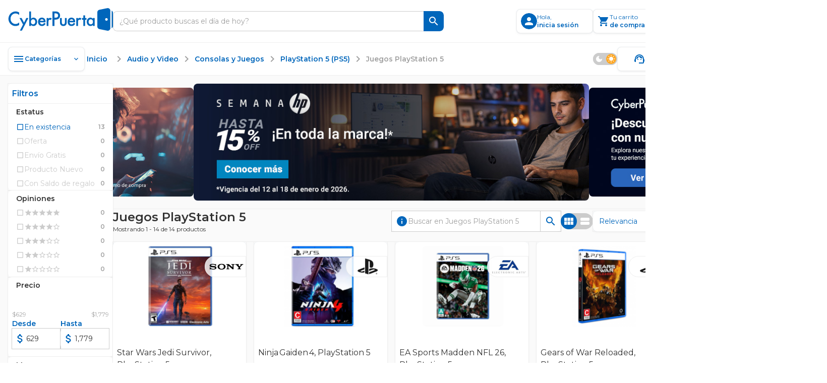

--- FILE ---
content_type: text/html;charset=utf-8
request_url: https://www.cyberpuerta.mx/Audio-y-Video/Consolas-y-Juegos/PlayStation-5-PS5/Juegos-PlayStation-5/
body_size: 134782
content:
<!DOCTYPE html><html  lang="es"><head><meta charset="utf-8"><meta name="viewport" content="width=device-width, initial-scale=1"><script type="importmap">{"imports":{"#entry":"/pcb2/_nuxt/BHnMF1HP.js"}}</script><title>Descubre Juegos PlayStation 5 | Cyberpuerta.mx </title><link rel="preconnect" href="https://fonts.gstatic.com" crossorigin="anonymous"><link rel="preconnect" href="https://cdn.cyberpuerta.mx"><link rel="stylesheet" href="https://fonts.googleapis.com/css2?family=Montserrat:wght@400;600&family=Teko:wght@400;600;700&family=Open+Sans:wght@400;600;700&display=swap" onload="this.onload=null;this.removeAttribute(&quot;media&quot;);" fetchpriority="high" media="print" as="style"><link rel="stylesheet" href="https://fonts.googleapis.com/icon?family=Material+Icons&display=swap"><style> </style><style>html{overflow-x:auto;overscroll-behavior:none}a{-moz-user-select:text;user-select:text;-webkit-user-select:text}a,a[draggable=false]{-webkit-user-drag:none}iframe[src^="https://assets.braintreegateway.com/web/"]{display:block}.cube{backface-visibility:hidden;-ms-perspective:1000;perspective:1000;transform:translateZ(0)}:root,[data-theme=cp-root]{--cp-font-family-legacy:Arial,Helvetica,sans-serif;--color-secondary-legacy:#fa7c04;--color-primary:#06b;--color-primary-light:#128adf;--color-primary-extra-light:#edf6fd;--color-primary-dark:#00499c;--color-secondary:#ff8d0a;--color-secondary-light:#ffa826;--color-secondary-extra-light:#fff7eb;--color-secondary-dark:#ef6d00;--color-critical:#f05;--color-critical-light:#ff5f89;--color-critical-extra-light:#ffebf0;--color-critical-dark:#c5004f;--color-critical-hover-light:#ffebf0;--color-warning:#fcbf17;--color-warning-light:#fdcf52;--color-warning-extra-light:#fffaeb;--color-warning-dark:#c99403;--color-success:#00b46e;--color-success-light:#0c9;--color-success-extra-light:#effbf6;--color-success-dark:#008048;--color-mkt:#ff8d0a;--color-mkt-light:#ffa826;--color-mkt-extra-light:#fff7eb;--color-mkt-dark:#ef6d00;--color-neutral:#a0a0a0;--color-neutral-light:#ccc;--color-neutral-extra-light:#eee;--color-neutral-extra-light-skeleton:#eee;--color-neutral-dark:#333;--color-white:#fff;--color-canvas:#fff;--color-canvas-standard:#fafafa;--color-dark:#1d1d1d;--color-static-white:#fff;--color-static-black:#333;--color-ai:#a645d2;--color-ai-light:#cb93e5;--color-ai-extra-light:#f2e5f8;--color-ai-dark:#6f20b8;--color-ai-gradient:linear-gradient(90deg,#0af,#ba37fb);--color-ai-gradient-reverse:linear-gradient(90deg,#ba37fb,#0af);--color-ai-dark-gradient:linear-gradient(90deg,#06b,#a645d2);--color-overlay-light:hsla(0,0%,100%,.8);--color-overlay-dark:#333333cc;--color-overlay:#333333cc;--cp-d1-size-font:48px;--cp-d2-size-font:36px;--cp-h1-size:24px;--cp-h2-size:20px;--cp-h3-size:16px;--cp-subheading-size:14px;--cp-body-bold-size:14px;--cp-body-link-size:14px;--cp-body-regular-size:14px;--cp-caption-bold-size:12px;--cp-caption-size:12px;--cp-caption-cart-size:10px;--cp-btn-size:14px;--cp-btn-bold-size:14px;--cp-price-from-size:12px;--cp-price-to-size:16px;--cp-price-offer-size:16px;--cp-price-total-size:20px;--cp-d1-line-height:58px;--cp-d2-line-height:46px;--cp-h1-line-height:32px;--cp-h2-line-height:28px;--cp-h3-line-height:24px;--cp-subheading-line-height:20px;--cp-body-bold-line-height:20px;--cp-body-link-line-height:20px;--cp-body-regular-line-height:20px;--cp-caption-bold-line-height:16px;--cp-caption-line-height:16px;--cp-caption-cart-line-height:12px;--cp-btn-line-height:20px;--cp-btn-bold-line-height:20px;--cp-price-from-line-height:16px;--cp-price-to-line-height:24px;--cp-price-offer-line-height:24px;--cp-price-total-line-height:28px;--cp-bold:600;--cp-regular:400;--cp-font-family:Montserrat,sans-serif;--cp-letter-spacing:0px;--cp-card-width-small:208px;--cp-card-height-small:104px;--cp-image-width-small:124px;--cp-image-height-small:56px;--cp-image-padding-y-medium:24px;--cp-image-padding-x-medium:42px;--cp-shadow-small:0px 0px 2px rgba(0,102,187,.08),0px 2px 4px hsla(0,0%,80%,.2),0px 1px 2px hsla(0,0%,93%,.24);--cp-shadow-medium:0px 0px 2px rgba(0,102,187,.12),0px 2px 12px hsla(0,0%,80%,.32),0px 1px 6px hsla(0,0%,93%,.32);--cp-shadow-large:0px 0px 4px rgba(0,102,187,.12),0px 2px 8px rgba(51,51,51,.04),0px 4px 16px hsla(0,0%,80%,.44);--cp-shadow-x-large:0px 6px 24px 0px rgba(51,51,51,.16),0px 4px 12px 0px rgba(51,51,51,.04),0px 0px 4px 0px rgba(0,102,187,.16);--cp-shadow-dark:0px 0px 4px rgba(0,102,187,.16),0px 4px 12px rgba(51,51,51,.04),0px 6px 24px rgba(51,51,51,.16);--cp-gutter-xxsmall:2px;--cp-gutter-xsmall:4px;--cp-gutter-small:8px;--cp-gutter-medium:12px;--cp-gutter:16px;--cp-gutter-large:24px;--cp-gutter-xlarge:32px;--cp-gutter-xxlarge:48px;--cp-gutter-xxxlarge:64px;--cp-gutter-xxxxlarge:72px;--cp-padding-x:60px;--cp-padding-y:16px;--cp-border-radius:8px;--cp-border-radius-small:4px;--cp-border-radius-pcb:12px;--cp-border-standard:1px solid var(--color-neutral-extra-light);--cp-border-standard-skeleton:1px solid var(--color-neutral-extra-light-skeleton);--cp-border-primary:1px solid var(--color-primary);--cp-border-primary-thick:2px solid var(--color-primary);--cp-border-success:1px solid var(--color-success);--cp-border-success-dark:1px solid var(--color-success-dark);--cp-border-warning-dark:1px solid var(--color-warning-dark);--cp-border-critical:1px solid var(--color-critical);--cp-border-secondary:1px solid var(--color-secondary);--cp-border-secondary-dark-thick:2px solid var(--color-secondary-dark);--cp-border-disabled:1px solid var(--color-neutral-light);--cp-border-neutral:1px solid var(--color-neutral);--cp-border-dashed-primary:1px dashed var(--color-primary);--cp-border-dashed-disabled:1px dashed var(--color-neutral-light);--cp-border-dashed-primary-light:1px dashed var(--color-primary-light);--cp-border-dashed-primary-dark:2px dashed var(--color-primary-light);--cp-border-dashed-critical:1px dashed var(--color-critical);--z-index-1:10;--z-index-2:30;--z-index-3:50;--z-index-4:60;--z-index-5:70;--z-index-6:80;--z-index-7:90;--z-index-8:100;--z-index-9:110;--z-index-10:120;--z-index-11:130;--z-index-12:140;--z-index-13:150;--cp-header-height:96px;--cp-header-af-height:72px;--cp-cost-summary-nav-height-expanded:117px;--cp-cost-summary-nav-height:62px}h1{font-size:var(--cp-h1-size);line-height:var(--cp-h1-line-height)}h1,h2{font-weight:var(--cp-bold)}h2{font-size:var(--cp-h2-size);line-height:var(--cp-h2-line-height)}h3{font-size:var(--cp-h3-size);font-weight:var(--cp-bold);line-height:var(--cp-h3-line-height)}[data-theme=cp-darkMode]{--cp-font-family-legacy:Arial,Helvetica,sans-serif;--cp-border-standard:1px solid var(--color-neutral-light);--color-primary:#0af;--color-primary-legacy:#06b;--color-primary-light:#06b;--color-primary-extra-light:#00192e;--color-primary-dark:#8ad8ff;--color-secondary-legacy:#fa7c04;--color-secondary:#ff8d0a;--color-secondary-light:#ef6d00;--color-secondary-extra-light:#331b00;--color-secondary-dark:#ffc266;--color-critical:#f05;--color-critical-light:#903;--color-critical-extra-light:#301;--color-critical-dark:#ff66a3;--color-warning:#fb0;--color-warning-light:#997000;--color-warning-extra-light:#332500;--color-warning-dark:#ffd666;--color-success:#00ff9c;--color-success-light:#00985b;--color-success-extra-light:#062b1c;--color-success-dark:#66ffc4;--color-mkt:#ff8d0a;--color-mkt-light:#ef6d00;--color-mkt-extra-light:#331b00;--color-mkt-dark:#ffc266;--color-neutral:#a0a0a0;--color-neutral-light:#4a5662;--color-neutral-extra-light:#253648;--color-neutral-dark:#fff;--color-white:#182534;--color-canvas:#0f161f;--color-canvas-standard:#0f161f;--color-dark:#050505;--color-static-white:#fff;--color-static-black:#333;--color-ai:#ba37fb;--color-ai-light:#7d00bb;--color-ai-extra-light:#1f002e;--color-ai-dark:#d88aff;--color-ai-gradient:linear-gradient(90deg,#0af,#ba37fb);--cust-color-1:#d2d2d2;--cust-color-2:#253648;--cpx-color2:#999;--cpx-button-color-legacy:#203040;--color-overlay-light:rgba(18,27,38,.8);--color-overlay-dark:rgba(18,27,38,.8);--color-overlay:rgba(18,27,38,.8);--color-neutral-extra-light-skeleton:#253648;--cp-shadow-small:0px 0px 2px 0px rgba(138,216,255,.08),0px 2px 4px 0px rgba(0,170,255,.2),0px 1px 2px 0px rgba(0,25,46,.24);--cp-shadow-medium:0px 0px 2px 0px rgba(138,216,255,.12),0px 2px 12px 0px rgba(0,170,255,.32),0px 1px 6px 0px rgba(0,25,46,.32);--cp-shadow-large:0px 0px 4px 0px rgba(138,216,255,.12),0px 2px 8px 0px rgba(0,102,187,.04),0px 4px 16px 0px rgba(0,170,255,.44);--cp-shadow-dark:0px 0px 4px 0px rgba(138,216,255,.16),0px 4px 12px 0px rgba(0,102,187,.04),0px 6px 24px 0px rgba(0,102,187,.16)}.bg-image-type{background-image:url("data:image/svg+xml;charset=utf-8,%3Csvg xmlns='http://www.w3.org/2000/svg' width='1384' height='1341' fill='none' viewBox='0 0 1384 1341'%3E%3Cg stroke='%23ff0054' stroke-miterlimit='10' stroke-width='2.838' clip-path='url(%23a)' opacity='.25'%3E%3Cpath d='m1483.45 784.68 44.62-77.281h-350.54l264.48 458.181 130.67-226.365 89.23.029 44.59-77.282h-89.23l44.64-77.282h89.2l44.62-77.281h-178.46l-175.26 303.621-130.63-226.34zM833.524 784.681l44.615-77.282H527.605l264.483 458.181 130.667-226.364 89.225.028 44.59-77.282h-89.229l44.639-77.281h89.21l44.61-77.282H967.341L792.088 1011.02 661.45 784.681zM1116.23 1241.73l-44.59 77.25h350.51l-264.49-458.181L1027 1087.17l-89.203-.03-44.616 77.28h89.231l-44.615 77.31h-89.231l-44.586 77.25h178.432l175.248-303.62 130.67 226.37zM183.597 784.681l44.615-77.282h-350.534l264.483 458.181 130.666-226.364 89.231.028 44.586-77.282h-89.23l44.644-77.281h89.201l44.615-77.282h-178.46L142.161 1011.02 11.523 784.681zM466.301 1241.73l-44.586 77.25h350.506L507.738 860.799 377.071 1087.17l-89.202-.03-44.615 77.28h89.231l-44.616 77.31h-89.23l-44.586 77.25h178.432l175.253-303.62 130.666 226.37zM-183.626 1241.73l-44.586 77.25h350.506l-264.483-458.181-130.667 226.371-89.201-.03-44.616 77.28h89.231l-44.615 77.31h-89.231l-44.586 77.25h178.432l175.253-303.62 130.666 226.37zM1158.49 114.887l44.61-77.282H852.568l264.482 458.184 130.67-226.367 89.23.028 44.58-77.282h-89.23l44.65-77.281h89.2l44.61-77.282H1292.3l-175.25 303.621-130.637-226.339zM1441.19 571.936l-44.58 77.253h350.5l-264.48-458.184-130.67 226.367-89.2-.028-44.62 77.282h89.24l-44.62 77.31h-89.23l-44.59 77.253h178.44l175.25-303.621 130.66 226.368zM508.561 114.887l44.615-77.282H202.641l264.483 458.184 130.667-226.367 89.23.028 44.587-77.282h-89.23l44.643-77.281h89.202l44.615-77.282h-178.46L467.124 341.226 336.486 114.887zM791.265 571.936l-44.587 77.253h350.502L832.701 191.005 702.035 417.372l-89.202-.028-44.615 77.282h89.23l-44.615 77.31h-89.23l-44.587 77.253h178.432l175.253-303.621 130.667 226.368zM-141.366 114.887l44.615-77.282h-350.535l264.483 458.184 130.667-226.367 89.23.028 44.587-77.282H-7.55l44.643-77.281h89.202l44.615-77.282H-7.549l-175.254 303.621-130.638-226.339zM141.338 571.936l-44.587 77.253h350.507L182.774 191.005 52.108 417.372l-89.202-.028-44.615 77.282H7.52l-44.615 77.31h-89.23l-44.587 77.253H7.521l175.253-303.621 130.667 226.368z'/%3E%3C/g%3E%3Cdefs%3E%3CclipPath id='a'%3E%3Cpath fill='%23fff' d='M0 0h1384v1341H0z'/%3E%3C/clipPath%3E%3C/defs%3E%3C/svg%3E");background-repeat:repeat-y;background-size:100% auto}[data-theme=alchemy-force]{--color-primary:#00c0cb;--color-primary-light:#82e0e2;--color-primary-extra-light:unset;--color-primary-dark:#078689;--color-primary-extra-dark:#003d3d;--color-secondary:#ff0054;--color-secondary-light:#fbc;--color-secondary-extra-light:unset;--color-secondary-dark:#c5004f;--color-secondary-extra-dark:#3d0025;--color-tertiary:#5e548e;--color-tertiary-light:#8a88af;--color-tertiary-extra-light:#996efa;--color-tertiary-dark:#46396c;--color-tertiary-extra-dark:#1b0053;--color-critical:#ff4239;--color-critical-light:#f99d9e;--color-critical-extra-light:unset;--color-critical-dark:#d7262c;--color-critical-extra-dark:#530000;--color-warning:#fcbf17;--color-warning-light:#fdcf52;--color-warning-extra-light:unset;--color-warning-dark:#c99403;--color-warning-extra-dark:#3d2400;--color-success:#22ddab;--color-success-light:#b6f0db;--color-success-extra-light:unset;--color-success-dark:#00ca85;--color-success-extra-dark:#003d2e;--color-neutral:#22243d;--color-neutral-light:#363650;--color-neutral-extra-light:#9696b4;--color-neutral-dark:#121427;--color-neutral-extra-dark:unset;--color-white:#fff;--color-overlay-light:#ffffffcc;--color-overlay-standard:#121427cc;--color-overlay-dark:#333333cc;--cp-shadow-small:0px 0px 6px 0px rgba(153,110,250,.32),0px 0px 12px 0px rgba(138,136,175,.32),0px 0px 2px 0px rgba(94,84,142,.12);--cp-shadow-medium:0px 0px 24px 0px rgba(153,110,250,.4),0px 0px 12px 0px rgba(138,136,175,.24),0px 0px 6px 0px rgba(94,84,142,.24);--cp-shadow-large:0px 0px 40px 0px rgba(153,110,250,.48),0px 0px 24px 0px rgba(138,136,175,.32),0px 0px 12px 0px rgba(94,84,142,.32);--cp-shadow-dark:unset;--border-neutral-dark:1px solid var(--color-neutral-dark);--modal-max-width:80%;--modal-width:600px;--cp-font-family:"Teko",sans-serif;--cp-general-font-family:"Open Sans",sans-serif;--cp-letter-spacing:0px;--cp-general-letter-spacing:.25px;--cp-highligh-letter-spacing:.15px;--cp-highligh-bold-letter-spacing:.15px;--cp-body-letter-spacing:.2px;--cp-caption-letter-spacing:.4px;--cp-btn-bold-letter-spacing:1px;--cp-price-from-letter-spacing:.4px;--cp-price-to-letter-spacing:.2px;--cp-price-offer-letter-spacing:.2px;--cp-price-total-letter-spacing:.15px;--cp-regular:400;--cp-bold:600;--cp-extra-bold:700;--cp-d1-size-font:96px;--cp-h1-size:60px;--cp-h2-size:48px;--cp-h3-size:34px;--cp-h4-size:24px;--cp-headline-size:32px;--cp-subheading-size:24px;--cp-highlight-size:20px;--cp-highlight-bold-size:20px;--cp-body-link-size:16px;--cp-body-bold-size:16px;--cp-body-regular-size:16px;--cp-caption-bold-size:12px;--cp-caption-size:12px;--cp-caption-cart-size:12px;--cp-btn-bold-size:16px;--cp-price-from-size:12px;--cp-price-to-size:20px;--cp-price-offer-size:20px;--cp-price-total-size:24px;--cp-d1-line-height:90%;--cp-h1-line-height:90%;--cp-h2-line-height:90%;--cp-h3-line-height:100%;--cp-h4-line-height:100%;--cp-headline-line-height:140%;--cp-subheading-line-height:140%;--cp-highline-line-height:140%;--cp-highline-bold-line-height:140%;--cp-body-link-line-height:140%;--cp-body-bold-line-height:140%;--cp-body-regular-line-height:140%;--cp-caption-bold-line-height:140%;--cp-caption-line-height:140%;--cp-caption-cart-line-height:140%;--cp-btn-bold-line-height:140%;--cp-price-from-line-height:140%;--cp-price-to-line-height:140%;--cp-price-offer-line-height:140%;--cp-price-total-line-height:100%;--cp-gap-alert:10px}[data-theme=cp-legacy]{--cp-font-family-legacy:Arial,Helvetica,sans-serif;--color-primary:#06b;--color-dark:#343434;--color-neutral-dark:#333;--color-neutral-light:#ccc;--color-neutral-extra-light:#e7e7e7;--color-secondary-legacy:#fa7c04;--cust-color-2:#ddd;--cust-color-1:#d2d2d2;--cpx-color2:#999;--cpx-button-color-legacy:linear-gradient(180deg,#fff 0%,#e8e8e8);--cpx-gutter-small2:10px;--cpx-border-radius-small:4px;--cpx-line-height:16px;--cpx-line-height-large:30px;--cpx-fontsize-regular:14px;--cpx-fontsize-small:10px;--cpx-fontsize-xsmall:8px;--cpx-extra-bold:700}@keyframes fade-out{0%{opacity:1}to{opacity:0}}@keyframes fade-in{0%{opacity:0}to{opacity:1}}@keyframes slide-in{0%{transform:translate(200%)}to{transform:translate(0)}}@keyframes slide-out{0%{transform:translate(-200%)}to{transform:translate(0)}}.scroll-small::-webkit-scrollbar{width:4px}.scroll-small::-webkit-scrollbar-track{background:var(--color-neutral-extra-light);border-radius:2px}.scroll-small::-webkit-scrollbar-thumb{background:var(--color-neutral);border-radius:2px}.scroll-small::-webkit-scrollbar-thumb:hover{background:var(--color-neutral-light)}@keyframes slide-up{0%{opacity:0;transform:translateY(100%)}to{opacity:1;transform:translateY(0)}}@keyframes slide-down{0%{opacity:1;transform:translateY(0)}to{opacity:0;transform:translateY(100%)}}.noUi-touch-area{cursor:ew-resize!important}#__nuxt,body,html{min-width:-moz-fit-content;min-width:fit-content}</style><style>.tp-dfwv{z-index:var(--z-index-11)}</style><style>.cpd-layout[data-v-32318f1b]{align-items:center;background-color:var(--color-canvas-standard);display:flex;flex-direction:column;height:100%;min-height:100vh;position:relative}.cpd-layout__main[data-v-32318f1b]{display:flex;flex:1;flex-direction:column;width:100%}.cpd-layout__main-slot[data-v-32318f1b]{height:100%;max-height:100%}.cpd-layout__button-floating-action[data-v-32318f1b]{bottom:220px;bottom:max(16px,env(safe-area-inset-bottom))}.cpd-layout__button-floating-action[data-v-32318f1b],.cpd-layout__button-floating-action-pcb[data-v-32318f1b]{left:0;left:max(0px,env(safe-area-inset-left));position:fixed;z-index:var(--z-index-9)}.cpd-layout__button-floating-action-pcb[data-v-32318f1b]{bottom:55px;bottom:max(55px,env(safe-area-inset-bottom))}.cpa-af-layout[data-v-32318f1b]{align-items:center;background-color:#121427;flex-grow:1;flex-wrap:wrap}.cpa-af-layout[data-v-32318f1b],.cpa-af-layout__main[data-v-32318f1b]{display:flex;flex-direction:column;min-height:100vh}.cpa-af-layout__main[data-v-32318f1b]{width:100%}.cpa-af-layout__header-container[data-v-32318f1b]{align-items:center;align-self:stretch;background-color:var(--color-white);display:flex;justify-content:center;min-height:var(--cp-header-height);position:sticky;top:0;z-index:var(--z-index-5)}</style><style>::-webkit-scrollbar{height:8px;width:8px}::-webkit-scrollbar-track{background:var(--color-primary-extra-light);border-radius:4px}::-webkit-scrollbar-thumb{background:var(--color-primary);border-radius:4px}::-webkit-scrollbar-thumb:hover{background:var(--color-primary-light)}</style><style>.cpd-header-2[data-v-a7dc5918]{background-color:var(--color-white);border-bottom:var(--cp-border-standard);display:flex;justify-content:center;position:sticky;top:0;width:100%;z-index:var(--z-index-9)}.cpd-header-2__container[data-v-a7dc5918]{align-items:center;display:flex;flex-direction:row;gap:var(--cp-gutter);height:84px;max-width:1360px;padding:var(--cp-gutter);width:100%}.cpd-header-2__container[data-v-a7dc5918] .cp-logo{max-width:208px;min-width:152px;width:100%}.cpd-header-2__logo-container[data-v-a7dc5918]{max-width:208px;width:100%}.cpd-header-2__main-content[data-v-a7dc5918]{align-items:center;display:flex;flex-direction:row;gap:var(--cp-gutter);width:100%}.cpd-header-2__main-content--checkout[data-v-a7dc5918]{align-items:center;display:flex;justify-content:flex-end;width:100%}.cpd-header-2__text[data-v-a7dc5918]{white-space:pre-wrap}.cpd-header-2__contact[data-v-a7dc5918]{display:flex;flex-direction:column;text-align:center;width:152px}.cpd-header-2--checkout[data-v-a7dc5918]{width:100%}.cpd-header-2--scroll[data-v-a7dc5918]{box-shadow:var(--cp-shadow-dark)}.cpd-header-2__login-container[data-v-a7dc5918]{position:relative;z-index:var(--z-index-10)}.cpd-header-2__login-container--open[data-v-a7dc5918]>*{background-color:var(--color-white);position:inherit;z-index:var(--z-index-10)}.cpd-header-2__basket-container[data-v-a7dc5918]{position:relative;z-index:var(--z-index-10)}.cpd-header-2__basket-container--open[data-v-a7dc5918]>*{background-color:var(--color-white);position:inherit;z-index:var(--z-index-10)}.cpd-header-2__login-form[data-v-a7dc5918]{border-radius:var(--cp-border-radius);position:absolute;top:4px;z-index:var(--z-index-10)}.cpd-header-2__login-form--modal[data-v-a7dc5918]{right:0;top:10px}.cpd-header-2__basket[data-v-a7dc5918]{position:absolute;top:0;z-index:var(--z-index-10)}.cpd-header-2__basket--modal[data-v-a7dc5918]{background-color:var(--color-white);right:0;top:4px}.cpd-header-2__basket-mini[data-v-a7dc5918]{position:absolute;z-index:var(--z-index-10)}.cpd-header-2__basket-mini--modal[data-v-a7dc5918]{bottom:0;position:fixed;right:0;top:84px}.cpd-header-2--hide-shadow[data-v-a7dc5918]{box-shadow:none}.cpd-header-2__search-bar[data-v-a7dc5918]{max-width:656px;min-width:488px;position:relative;width:100%}.cpd-header-2__search-bar--open[data-v-a7dc5918]{z-index:var(--z-index-12)}.cpd-header-2__search-bar-container[data-v-a7dc5918]{flex:1;position:relative}.cpd-header-2__highlight_menu[data-v-a7dc5918]{background-color:var(--color-white);position:relative}.cpd-header-2__highlight_menu[data-v-a7dc5918],.cpd-header-2__menu[data-v-a7dc5918]{border-radius:var(--cp-border-radius);z-index:var(--z-index-10)}.cpd-header-2__menu[data-v-a7dc5918]{position:absolute;top:54px}.cpd-header-2__menu--help[data-v-a7dc5918]{right:0}.cpd-header-2__basket-container--under[data-v-a7dc5918],.cpd-header-2__login-container--under[data-v-a7dc5918]{z-index:var(--z-index-9)!important}.cpd-header-2__search-modal--keyboard-nav[data-v-a7dc5918]{cursor:none!important}.cpd-header-2__search-modal--keyboard-nav[data-v-a7dc5918] *{cursor:none!important;pointer-events:none!important}.layout[data-v-a7dc5918]{background-color:var(--color-overlay-dark);height:100vh;left:0;opacity:0;position:absolute;top:0;transition:opacity .6s,visibility .6s;visibility:hidden;width:100%;z-index:var(--z-index-9)}.layout--show[data-v-a7dc5918]{opacity:1;visibility:visible}</style><style>.cp-logo[data-v-280cc58f]{-o-object-fit:contain;object-fit:contain;width:264px}.cp-logo--isotype[data-v-280cc58f]{width:26.68px}</style><style>.tool-tip[data-v-e5b0fab3]{--v-theme-surface-variant:transparent!important}.cp-search-bar[data-v-e5b0fab3]{border-radius:var(--cp-gutter-small);box-sizing:border-box;height:40px;justify-content:flex-end;outline:1px solid var(--color-neutral-light);overflow:hidden}.cp-search-bar[data-v-e5b0fab3],.cp-search-bar__row[data-v-e5b0fab3]{align-items:center;display:flex;flex-direction:row;position:relative;width:100%}.cp-search-bar__row[data-v-e5b0fab3]{background:var(--color-white);gap:var(--cp-gutter-small);height:100%;padding:var(--cp-gutter-small)}.cp-search-bar__row--is-primary[data-v-e5b0fab3]{border:1px solid var(--color-neutral-light);border-radius:var(--cp-gutter-small) 0 0 var(--cp-gutter-small);border-right:none;gap:0;padding:var(--cp-gutter-small) 12px}.cp-search-bar--has-text[data-v-e5b0fab3],.cp-search-bar--hover[data-v-e5b0fab3]{outline:1px solid var(--color-neutral)}.cp-search-bar--has-text .cp-search-bar__row--is-primary[data-v-e5b0fab3],.cp-search-bar--hover .cp-search-bar__row--is-primary[data-v-e5b0fab3]{border:1px solid var(--color-neutral);border-right:none}.cp-search-bar--active[data-v-e5b0fab3]{outline:2px solid var(--color-primary)}.cp-search-bar--active .cp-search-bar__row--is-primary[data-v-e5b0fab3]{border:2px solid var(--color-primary);border-right:none;padding:7px 11px}.cp-search-bar--is-primary[data-v-e5b0fab3]{outline:none}.cp-search-bar__input-text[data-v-e5b0fab3]{align-items:center;align-self:stretch;appearance:textfield;-moz-appearance:textfield;-webkit-appearance:none;color:var(--color-neutral-dark);display:flex;flex-grow:1;font-family:var(--cp-font-family);font-size:var(--cp-body-regular-size);font-weight:var(--cp-regular);height:100%;letter-spacing:var(--cp-letter-spacing);line-height:var(--cp-body-regular-line-height);margin:0;outline:none;text-overflow:ellipsis;white-space:nowrap;width:100%}.cp-search-bar__input-text[data-v-e5b0fab3]::-webkit-inner-spin-button,.cp-search-bar__input-text[data-v-e5b0fab3]::-webkit-outer-spin-button{-webkit-appearance:none;margin:0}.cp-search-bar__input-text[data-v-e5b0fab3]::-moz-placeholder{color:var(--color-neutral);font-family:var(--cp-font-family);font-size:var(--cp-body-regular-size);font-weight:var(--cp-regular);letter-spacing:var(--cp-letter-spacing);line-height:var(--cp-body-regular-line-height)}.cp-search-bar__input-text[data-v-e5b0fab3]::placeholder{color:var(--color-neutral);font-family:var(--cp-font-family);font-size:var(--cp-body-regular-size);font-weight:var(--cp-regular);letter-spacing:var(--cp-letter-spacing);line-height:var(--cp-body-regular-line-height)}.cp-search-bar__helper-text[data-v-e5b0fab3]{min-height:var(--cp-gutter)}.cp-search-bar__clear-button[data-v-e5b0fab3]{flex-shrink:0;margin-left:var(--cp-gutter-xsmall)}.cp-search-bar .fade-enter-active[data-v-e5b0fab3],.cp-search-bar .fade-leave-active[data-v-e5b0fab3]{transition:opacity .2s}.cp-search-bar .fade-enter-from[data-v-e5b0fab3],.cp-search-bar .fade-leave-to[data-v-e5b0fab3]{opacity:0}</style><style>.cp-button-icon[data-v-598d52bc]{background-color:var(--color-white);border-radius:0 var(--cp-gutter-small) var(--cp-gutter-small) 0;box-sizing:border-box;cursor:pointer;width:-moz-max-content;width:max-content}.cp-button-icon__container[data-v-598d52bc]{align-items:center;border-left:1px solid var(--color-neutral-light);display:flex;flex-direction:row;height:40px;justify-content:center;min-width:40px;padding:8px;position:relative}.cp-button-icon__container--active[data-v-598d52bc]:before{border-left:2px solid var(--color-neutral-light);bottom:0;content:"";left:-1px;position:absolute;top:0}.cp-button-icon__container--is-primary[data-v-598d52bc],.cp-button-icon__container--is-primary[data-v-598d52bc]:before{border-left:none}.cp-button-icon--is-primary[data-v-598d52bc]{background-color:var(--color-primary);border-left:none}.cp-button-icon--is-primary[data-v-598d52bc]:hover{background-color:var(--color-primary-light)}.cp-button-icon--is-primary[data-v-598d52bc]:active{background-color:var(--color-primary-dark)}.cp-button-icon__text[data-v-598d52bc]{padding-left:var(--cp-gutter-xsmall);width:54px}.cp-button-icon .slide-fade-enter-active[data-v-598d52bc],.cp-button-icon .slide-fade-leave-active[data-v-598d52bc]{transition:all .3s}.cp-button-icon .slide-fade-enter-from[data-v-598d52bc],.cp-button-icon .slide-fade-leave-to[data-v-598d52bc]{opacity:0;padding-left:0;width:0}</style><style>.cp-icon-standard[data-v-61c0812d]{align-items:center;display:flex;font-size:16px;height:24px;justify-content:center;width:24px}.cp-icon-standard__flip[data-v-61c0812d]{transform:scaleX(-1)}.cp-icon-standard--xx-large[data-v-61c0812d]{font-size:42px;height:64px;width:64px}.cp-icon-standard--xxx-large[data-v-61c0812d]{font-size:85.34px;height:128px;width:128px}.cp-icon-standard--extra-large[data-v-61c0812d]{font-size:32px;height:48px;width:48px}.cp-icon-standard--medium-large[data-v-61c0812d]{font-size:26.67px;height:40px;width:40px}.cp-icon-standard--large[data-v-61c0812d]{font-size:21.34px;height:32px;width:32px}.cp-icon-standard--medium[data-v-61c0812d]{font-size:16px;height:24px;width:24px}.cp-icon-standard--small[data-v-61c0812d]{font-size:10.67px;height:16px;width:16px}.cp-icon-standard--x-small[data-v-61c0812d]{font-size:4.67px;height:10px;width:10px}.cp-icon-standard__font[data-v-61c0812d]{color:var(--de3ea9e6);font-size:calc(var(--v-icon-size-multiplier)*1.5em)}.cp-icon-standard__font--is-gradient[data-v-61c0812d]{background:var(--v6826dcb5);-webkit-background-clip:text;color:transparent}.cp-icon-standard__star-fill[data-v-61c0812d]{align-items:center;display:flex;justify-content:center;position:relative}.cp-icon-standard__star-fill .material-icons-round[data-v-61c0812d]{color:var(--de3ea9e6);font-size:calc(var(--v-icon-size-multiplier)*1.5em);position:relative}.cp-icon-standard__star-fill[data-v-61c0812d]:before{background:var(--v6826dcb5);clip-path:inset(0 calc(100% - var(--star-fill-level)) 0 0);content:"";height:100%;left:0;mask:url("data:image/svg+xml;charset=utf-8,%3Csvg xmlns='http://www.w3.org/2000/svg' viewBox='0 0 24 24'%3E%3Cpath d='M12 17.27 18.18 21l-1.64-7.03L22 9.24l-7.19-.61L12 2 9.19 8.63 2 9.24l5.46 4.73L5.82 21z'/%3E%3C/svg%3E") no-repeat center;mask-size:contain;-webkit-mask:url("data:image/svg+xml;charset=utf-8,%3Csvg xmlns='http://www.w3.org/2000/svg' viewBox='0 0 24 24'%3E%3Cpath d='M12 17.27 18.18 21l-1.64-7.03L22 9.24l-7.19-.61L12 2 9.19 8.63 2 9.24l5.46 4.73L5.82 21z'/%3E%3C/svg%3E") no-repeat center;-webkit-mask-size:contain;position:absolute;top:0;width:100%}.cp-icon-standard__star-fill--is-gradient[data-v-61c0812d]:before{background:var(--v6826dcb5)}.cp-icon-standard__assembly-icon[data-v-61c0812d],.cp-icon-standard__deployed-code-history[data-v-61c0812d],.cp-icon-standard__equal[data-v-61c0812d],.cp-icon-standard__heart-plus[data-v-61c0812d],.cp-icon-standard__magic-button[data-v-61c0812d],.cp-icon-standard__maps-ugc-outlined[data-v-61c0812d],.cp-icon-standard__maximize[data-v-61c0812d],.cp-icon-standard__minimize[data-v-61c0812d],.cp-icon-standard__whatsapp[data-v-61c0812d]{background-color:var(--v6826dcb5)}.cp-icon-standard__assembly-icon--is-gradient[data-v-61c0812d],.cp-icon-standard__deployed-code-history--is-gradient[data-v-61c0812d],.cp-icon-standard__equal--is-gradient[data-v-61c0812d],.cp-icon-standard__heart-plus--is-gradient[data-v-61c0812d],.cp-icon-standard__magic-button--is-gradient[data-v-61c0812d],.cp-icon-standard__maps-ugc-outlined--is-gradient[data-v-61c0812d],.cp-icon-standard__maximize--is-gradient[data-v-61c0812d],.cp-icon-standard__minimize--is-gradient[data-v-61c0812d],.cp-icon-standard__whatsapp--is-gradient[data-v-61c0812d]{background:var(--v6826dcb5)}.cp-icon-standard__equal[data-v-61c0812d]{-webkit-mask:url("data:image/svg+xml;charset=utf-8,%3Csvg xmlns='http://www.w3.org/2000/svg' width='20' height='12' fill='none' viewBox='0 0 20 12'%3E%3Cpath fill='%23ff8d0a' d='M2 11.333q-.555 0-.944-.388a1.28 1.28 0 0 1-.389-.942q0-.555.389-.945.39-.391.944-.391h16q.556 0 .945.388.389.387.389.942t-.39.945q-.387.39-.944.391zm0-8q-.555 0-.944-.388a1.28 1.28 0 0 1-.389-.942q0-.555.389-.945.39-.391.944-.391h16q.556 0 .945.388.389.387.389.942t-.39.945q-.387.39-.944.391z'/%3E%3C/svg%3E") no-repeat center;mask:url("data:image/svg+xml;charset=utf-8,%3Csvg xmlns='http://www.w3.org/2000/svg' width='20' height='12' fill='none' viewBox='0 0 20 12'%3E%3Cpath fill='%23ff8d0a' d='M2 11.333q-.555 0-.944-.388a1.28 1.28 0 0 1-.389-.942q0-.555.389-.945.39-.391.944-.391h16q.556 0 .945.388.389.387.389.942t-.39.945q-.387.39-.944.391zm0-8q-.555 0-.944-.388a1.28 1.28 0 0 1-.389-.942q0-.555.389-.945.39-.391.944-.391h16q.556 0 .945.388.389.387.389.942t-.39.945q-.387.39-.944.391z'/%3E%3C/svg%3E") no-repeat center;scale:var(--v61ed78ca)}.cp-icon-standard__heart-plus[data-v-61c0812d]{-webkit-mask:url("data:image/svg+xml;charset=utf-8,%3Csvg xmlns='http://www.w3.org/2000/svg' width='48' height='48'%3E%3Cpath d='m22 41.95-4.95-4.55q-4.35-4-7.225-6.85T5.2 25.4t-2.475-4.325T2 16.75q0-4.5 3.025-7.625T12.5 6q2.85 0 5.275 1.325T22 11.2q2.1-2.7 4.45-3.95T31.5 6q4.05 0 6.775 2.75T41.6 15.4h-2.95q-.45-2.75-2.325-4.575T31.5 9q-2.55 0-4.75 1.55t-3.55 4.4h-2.45q-1.3-2.8-3.5-4.375T12.5 9q-3.3 0-5.4 2.225T5 16.75q0 1.95.775 3.8t2.7 4.2 5.225 5.5T22 38q1.6-1.45 3.025-2.7t2.825-2.45l.325.325q.325.325.725.7t.725.7l.325.325q-1.35 1.2-2.8 2.45t-3.1 2.75ZM36.5 34v-6.5H30v-3h6.5V18h3v6.5H46v3h-6.5V34Z'/%3E%3C/svg%3E") no-repeat center;mask:url("data:image/svg+xml;charset=utf-8,%3Csvg xmlns='http://www.w3.org/2000/svg' width='48' height='48'%3E%3Cpath d='m22 41.95-4.95-4.55q-4.35-4-7.225-6.85T5.2 25.4t-2.475-4.325T2 16.75q0-4.5 3.025-7.625T12.5 6q2.85 0 5.275 1.325T22 11.2q2.1-2.7 4.45-3.95T31.5 6q4.05 0 6.775 2.75T41.6 15.4h-2.95q-.45-2.75-2.325-4.575T31.5 9q-2.55 0-4.75 1.55t-3.55 4.4h-2.45q-1.3-2.8-3.5-4.375T12.5 9q-3.3 0-5.4 2.225T5 16.75q0 1.95.775 3.8t2.7 4.2 5.225 5.5T22 38q1.6-1.45 3.025-2.7t2.825-2.45l.325.325q.325.325.725.7t.725.7l.325.325q-1.35 1.2-2.8 2.45t-3.1 2.75ZM36.5 34v-6.5H30v-3h6.5V18h3v6.5H46v3h-6.5V34Z'/%3E%3C/svg%3E") no-repeat center;scale:var(--v61ed78ca)}.cp-icon-standard__featured[data-v-61c0812d],.cp-icon-standard__magic-button[data-v-61c0812d]{-webkit-mask:url("data:image/svg+xml;charset=utf-8,%3Csvg xmlns='http://www.w3.org/2000/svg' width='48' height='48' fill='none' viewBox='0 0 16 16'%3E%3Cg fill='%23fff' clip-path='url(%23clip0_26202_232982)'%3E%3Cpath d='m5.999 8.574 2.785 1.588c.205.117.458-.056.404-.275L8.45 6.894l2.457-2.01c.178-.148.086-.428-.156-.448l-3.238-.26-1.267-2.82c-.091-.208-.404-.208-.495 0l-1.266 2.82-3.239.26c-.237.02-.334.3-.15.448l2.456 2.01-.738 2.993c-.054.22.2.392.404.275zM12.5 13.797l1.392.882c.103.065.23-.031.202-.153l-.369-1.662 1.229-1.117c.088-.082.043-.238-.079-.25l-1.619-.143-.633-1.567a.132.132 0 0 0-.248 0l-.633 1.567-1.619.144c-.118.011-.167.167-.075.249l1.228 1.117-.369 1.662c-.027.122.1.218.202.153z'/%3E%3C/g%3E%3C/svg%3E") no-repeat center;mask:url("data:image/svg+xml;charset=utf-8,%3Csvg xmlns='http://www.w3.org/2000/svg' width='48' height='48' fill='none' viewBox='0 0 16 16'%3E%3Cg fill='%23fff' clip-path='url(%23clip0_26202_232982)'%3E%3Cpath d='m5.999 8.574 2.785 1.588c.205.117.458-.056.404-.275L8.45 6.894l2.457-2.01c.178-.148.086-.428-.156-.448l-3.238-.26-1.267-2.82c-.091-.208-.404-.208-.495 0l-1.266 2.82-3.239.26c-.237.02-.334.3-.15.448l2.456 2.01-.738 2.993c-.054.22.2.392.404.275zM12.5 13.797l1.392.882c.103.065.23-.031.202-.153l-.369-1.662 1.229-1.117c.088-.082.043-.238-.079-.25l-1.619-.143-.633-1.567a.132.132 0 0 0-.248 0l-.633 1.567-1.619.144c-.118.011-.167.167-.075.249l1.228 1.117-.369 1.662c-.027.122.1.218.202.153z'/%3E%3C/g%3E%3C/svg%3E") no-repeat center;scale:var(--v61ed78ca)}.cp-icon-standard__whatsapp[data-v-61c0812d]{-webkit-mask:url("data:image/svg+xml;charset=utf-8,%3Csvg xmlns='http://www.w3.org/2000/svg' width='28' height='28' fill='none' viewBox='0 0 28 28'%3E%3Cpath fill='%2325d366' d='M23.4 4.547a13.09 13.09 0 0 0-9.347-3.88C6.773.667.84 6.6.84 13.88c0 2.333.613 4.6 1.76 6.6L.733 27.333l7-1.84a13.2 13.2 0 0 0 6.32 1.614c7.28 0 13.214-5.934 13.214-13.214A13.13 13.13 0 0 0 23.4 4.547m-9.347 20.32c-1.973 0-3.907-.534-5.6-1.534l-.4-.24-4.16 1.094L5 20.133l-.267-.413a11 11 0 0 1-1.68-5.84c0-6.053 4.933-10.987 10.987-10.987A10.87 10.87 0 0 1 21.8 6.12a10.9 10.9 0 0 1 3.213 7.773c.027 6.054-4.907 10.974-10.96 10.974m6.027-8.214c-.333-.16-1.96-.96-2.253-1.08-.307-.106-.52-.16-.747.16-.227.334-.853 1.08-1.04 1.294-.187.226-.387.253-.72.08-.334-.16-1.4-.52-2.654-1.64-.986-.88-1.64-1.96-1.84-2.294-.186-.333-.026-.506.147-.68.147-.146.333-.386.493-.573s.227-.333.334-.547c.106-.226.053-.413-.027-.573s-.746-1.787-1.013-2.453c-.267-.64-.547-.56-.747-.574h-.64c-.227 0-.573.08-.88.414-.293.333-1.147 1.133-1.147 2.76s1.187 3.2 1.347 3.413c.16.227 2.334 3.56 5.64 4.987.787.346 1.4.546 1.88.693.787.253 1.507.213 2.08.133.64-.093 1.96-.8 2.227-1.573.28-.773.28-1.427.186-1.573-.093-.147-.293-.214-.626-.374'/%3E%3C/svg%3E") no-repeat center;mask:url("data:image/svg+xml;charset=utf-8,%3Csvg xmlns='http://www.w3.org/2000/svg' width='28' height='28' fill='none' viewBox='0 0 28 28'%3E%3Cpath fill='%2325d366' d='M23.4 4.547a13.09 13.09 0 0 0-9.347-3.88C6.773.667.84 6.6.84 13.88c0 2.333.613 4.6 1.76 6.6L.733 27.333l7-1.84a13.2 13.2 0 0 0 6.32 1.614c7.28 0 13.214-5.934 13.214-13.214A13.13 13.13 0 0 0 23.4 4.547m-9.347 20.32c-1.973 0-3.907-.534-5.6-1.534l-.4-.24-4.16 1.094L5 20.133l-.267-.413a11 11 0 0 1-1.68-5.84c0-6.053 4.933-10.987 10.987-10.987A10.87 10.87 0 0 1 21.8 6.12a10.9 10.9 0 0 1 3.213 7.773c.027 6.054-4.907 10.974-10.96 10.974m6.027-8.214c-.333-.16-1.96-.96-2.253-1.08-.307-.106-.52-.16-.747.16-.227.334-.853 1.08-1.04 1.294-.187.226-.387.253-.72.08-.334-.16-1.4-.52-2.654-1.64-.986-.88-1.64-1.96-1.84-2.294-.186-.333-.026-.506.147-.68.147-.146.333-.386.493-.573s.227-.333.334-.547c.106-.226.053-.413-.027-.573s-.746-1.787-1.013-2.453c-.267-.64-.547-.56-.747-.574h-.64c-.227 0-.573.08-.88.414-.293.333-1.147 1.133-1.147 2.76s1.187 3.2 1.347 3.413c.16.227 2.334 3.56 5.64 4.987.787.346 1.4.546 1.88.693.787.253 1.507.213 2.08.133.64-.093 1.96-.8 2.227-1.573.28-.773.28-1.427.186-1.573-.093-.147-.293-.214-.626-.374'/%3E%3C/svg%3E") no-repeat center;scale:.75}.cp-icon-standard__assembly-icon[data-v-61c0812d]{margin-right:4px;-webkit-mask:url("data:image/svg+xml;charset=utf-8,%3Csvg xmlns='http://www.w3.org/2000/svg' width='33' height='32' fill='none' viewBox='0 0 33 32'%3E%3Cpath fill='%231766af' d='M25.76 3.231a.9.9 0 0 0-.6-.231H7.867a.9.9 0 0 0-.32.051c-.107.039-.2.103-.294.167a1 1 0 0 0-.186.27.75.75 0 0 0-.067.308v19.632c2.093-2.89 5.573-4.79 9.507-4.79s7.4 1.888 9.493 4.777V3.796a.76.76 0 0 0-.24-.565m-1.88 10.657a.7.7 0 0 1-.173.257c-.08.077-.174.128-.28.18a.8.8 0 0 1-.32.05h-5.094a.9.9 0 0 1-.32-.05 1.2 1.2 0 0 1-.266-.18.6.6 0 0 1-.174-.257.57.57 0 0 1-.066-.295c0-.103 0-.206.066-.309a.8.8 0 0 1 .174-.256.8.8 0 0 1 .266-.167 1 1 0 0 1 .32-.065h5.094c.12 0 .226.026.32.065.106.038.2.09.28.167a1.1 1.1 0 0 1 .173.256c.04.103.067.206.067.309a.7.7 0 0 1-.067.295m-.173-2.927a.9.9 0 0 1-.6.23H9.893a.85.85 0 0 1-.586-.23.8.8 0 0 1-.254-.565c0-.206.094-.411.254-.565a.85.85 0 0 1 .586-.231h13.214c.226 0 .44.09.6.23a.84.84 0 0 1 .24.566.84.84 0 0 1-.24.564m0-3.634a.87.87 0 0 1-.6.244H9.893a.8.8 0 0 1-.586-.244.75.75 0 0 1-.254-.552c0-.206.094-.411.254-.565a.85.85 0 0 1 .586-.231h13.214c.226 0 .44.09.6.23a.84.84 0 0 1 .24.566c0 .205-.094.41-.24.552m-7.2 12.596c-4.294 0-7.987 2.555-9.507 6.175v2.106c0 .218.093.41.253.565s.374.231.587.231h17.32c.227 0 .44-.077.6-.231a.76.76 0 0 0 .24-.565V26.06c-1.533-3.595-5.213-6.137-9.493-6.137m1.893 5.405c-.253.347-.613.629-1.027.783a2.4 2.4 0 0 1-1.306.128 2.2 2.2 0 0 1-1.174-.59 2.13 2.13 0 0 1-.626-1.091c-.08-.411-.04-.848.133-1.246a2.3 2.3 0 0 1 .84-.963c.373-.231.813-.36 1.267-.36.6 0 1.173.232 1.6.63.426.398.666.95.666 1.515 0 .424-.12.834-.373 1.194'/%3E%3C/svg%3E") no-repeat center;mask:url("data:image/svg+xml;charset=utf-8,%3Csvg xmlns='http://www.w3.org/2000/svg' width='33' height='32' fill='none' viewBox='0 0 33 32'%3E%3Cpath fill='%231766af' d='M25.76 3.231a.9.9 0 0 0-.6-.231H7.867a.9.9 0 0 0-.32.051c-.107.039-.2.103-.294.167a1 1 0 0 0-.186.27.75.75 0 0 0-.067.308v19.632c2.093-2.89 5.573-4.79 9.507-4.79s7.4 1.888 9.493 4.777V3.796a.76.76 0 0 0-.24-.565m-1.88 10.657a.7.7 0 0 1-.173.257c-.08.077-.174.128-.28.18a.8.8 0 0 1-.32.05h-5.094a.9.9 0 0 1-.32-.05 1.2 1.2 0 0 1-.266-.18.6.6 0 0 1-.174-.257.57.57 0 0 1-.066-.295c0-.103 0-.206.066-.309a.8.8 0 0 1 .174-.256.8.8 0 0 1 .266-.167 1 1 0 0 1 .32-.065h5.094c.12 0 .226.026.32.065.106.038.2.09.28.167a1.1 1.1 0 0 1 .173.256c.04.103.067.206.067.309a.7.7 0 0 1-.067.295m-.173-2.927a.9.9 0 0 1-.6.23H9.893a.85.85 0 0 1-.586-.23.8.8 0 0 1-.254-.565c0-.206.094-.411.254-.565a.85.85 0 0 1 .586-.231h13.214c.226 0 .44.09.6.23a.84.84 0 0 1 .24.566.84.84 0 0 1-.24.564m0-3.634a.87.87 0 0 1-.6.244H9.893a.8.8 0 0 1-.586-.244.75.75 0 0 1-.254-.552c0-.206.094-.411.254-.565a.85.85 0 0 1 .586-.231h13.214c.226 0 .44.09.6.23a.84.84 0 0 1 .24.566c0 .205-.094.41-.24.552m-7.2 12.596c-4.294 0-7.987 2.555-9.507 6.175v2.106c0 .218.093.41.253.565s.374.231.587.231h17.32c.227 0 .44-.077.6-.231a.76.76 0 0 0 .24-.565V26.06c-1.533-3.595-5.213-6.137-9.493-6.137m1.893 5.405c-.253.347-.613.629-1.027.783a2.4 2.4 0 0 1-1.306.128 2.2 2.2 0 0 1-1.174-.59 2.13 2.13 0 0 1-.626-1.091c-.08-.411-.04-.848.133-1.246a2.3 2.3 0 0 1 .84-.963c.373-.231.813-.36 1.267-.36.6 0 1.173.232 1.6.63.426.398.666.95.666 1.515 0 .424-.12.834-.373 1.194'/%3E%3C/svg%3E") no-repeat center;scale:.8}.cp-icon-standard__maximize[data-v-61c0812d]{-webkit-mask:url("data:image/svg+xml;charset=utf-8,%3Csvg xmlns='http://www.w3.org/2000/svg' width='24' height='24' fill='none' viewBox='0 0 24 24'%3E%3Cg fill='%23ccc' fill-rule='evenodd' clip-path='url(%23a)' clip-rule='evenodd'%3E%3Cpath d='M17.707 16.207a1 1 0 0 1-1.414 0L6.5 6.414V12.5a1 1 0 1 1-2 0V4a1 1 0 0 1 1-1H14a1 1 0 1 1 0 2H7.914l9.793 9.793a1 1 0 0 1 0 1.414M2 20a1 1 0 0 1 1-1h18a1 1 0 1 1 0 2H3a1 1 0 0 1-1-1'/%3E%3C/g%3E%3Cdefs%3E%3CclipPath id='a'%3E%3Cpath fill='%23fff' d='M0 0h24v24H0z'/%3E%3C/clipPath%3E%3C/defs%3E%3C/svg%3E") no-repeat center;mask:url("data:image/svg+xml;charset=utf-8,%3Csvg xmlns='http://www.w3.org/2000/svg' width='24' height='24' fill='none' viewBox='0 0 24 24'%3E%3Cg fill='%23ccc' fill-rule='evenodd' clip-path='url(%23a)' clip-rule='evenodd'%3E%3Cpath d='M17.707 16.207a1 1 0 0 1-1.414 0L6.5 6.414V12.5a1 1 0 1 1-2 0V4a1 1 0 0 1 1-1H14a1 1 0 1 1 0 2H7.914l9.793 9.793a1 1 0 0 1 0 1.414M2 20a1 1 0 0 1 1-1h18a1 1 0 1 1 0 2H3a1 1 0 0 1-1-1'/%3E%3C/g%3E%3Cdefs%3E%3CclipPath id='a'%3E%3Cpath fill='%23fff' d='M0 0h24v24H0z'/%3E%3C/clipPath%3E%3C/defs%3E%3C/svg%3E") no-repeat center;scale:.7}.cp-icon-standard__maximize--standard[data-v-61c0812d]{overflow:hidden;scale:1}.cp-icon-standard__minimize[data-v-61c0812d]{-webkit-mask:url("data:image/svg+xml;charset=utf-8,%3Csvg xmlns='http://www.w3.org/2000/svg' width='24' height='24' fill='none' viewBox='0 0 24 24'%3E%3Cg fill='%23ccc' fill-rule='evenodd' clip-path='url(%23a)' clip-rule='evenodd'%3E%3Cpath d='M4.793 3.293a1 1 0 0 1 1.414 0L16 13.086V7a1 1 0 1 1 2 0v8.5a1 1 0 0 1-1 1H8.5a1 1 0 1 1 0-2h6.086L4.793 4.707a1 1 0 0 1 0-1.414M2 20a1 1 0 0 1 1-1h18a1 1 0 1 1 0 2H3a1 1 0 0 1-1-1'/%3E%3C/g%3E%3Cdefs%3E%3CclipPath id='a'%3E%3Cpath fill='%23fff' d='M0 0h24v24H0z'/%3E%3C/clipPath%3E%3C/defs%3E%3C/svg%3E") no-repeat center;mask:url("data:image/svg+xml;charset=utf-8,%3Csvg xmlns='http://www.w3.org/2000/svg' width='24' height='24' fill='none' viewBox='0 0 24 24'%3E%3Cg fill='%23ccc' fill-rule='evenodd' clip-path='url(%23a)' clip-rule='evenodd'%3E%3Cpath d='M4.793 3.293a1 1 0 0 1 1.414 0L16 13.086V7a1 1 0 1 1 2 0v8.5a1 1 0 0 1-1 1H8.5a1 1 0 1 1 0-2h6.086L4.793 4.707a1 1 0 0 1 0-1.414M2 20a1 1 0 0 1 1-1h18a1 1 0 1 1 0 2H3a1 1 0 0 1-1-1'/%3E%3C/g%3E%3Cdefs%3E%3CclipPath id='a'%3E%3Cpath fill='%23fff' d='M0 0h24v24H0z'/%3E%3C/clipPath%3E%3C/defs%3E%3C/svg%3E") no-repeat center;scale:.7}.cp-icon-standard__minimize--standard[data-v-61c0812d]{overflow:hidden;scale:1}.cp-icon-standard__deployed-code-history[data-v-61c0812d]{-webkit-mask:url("data:image/svg+xml;charset=utf-8,%3Csvg xmlns='http://www.w3.org/2000/svg' width='24' height='24' fill='none' viewBox='0 0 24 24'%3E%3Cg clip-path='url(%23a)'%3E%3Cpath fill='%23f05' d='M17.675 17.2v-2.575a.51.51 0 0 0-.525-.525.51.51 0 0 0-.525.525v2.55q0 .15.063.287.062.138.187.263l1.9 1.75q.125.124.325.112a.49.49 0 0 0 .325-.137q.15-.15.137-.35a.44.44 0 0 0-.162-.325zM11.25 2.125q.35-.2.75-.2t.75.2l7.5 4.325q.35.2.55.55t.2.75v3.875a7 7 0 0 0-1.738-.825 6.5 6.5 0 0 0-2.762-.25q-.375.05-.725.125L18.8 8.9a.82.82 0 0 0 .363-.475.63.63 0 0 0-.113-.575.74.74 0 0 0-.463-.313.71.71 0 0 0-.537.088L12 11.15 5.925 7.625a.72.72 0 0 0-.55-.075.8.8 0 0 0-.45.325.7.7 0 0 0-.1.575q.075.3.35.475l6.075 3.5v1.75a7.5 7.5 0 0 0-.55 1.475 6.5 6.5 0 0 0-.2 1.625q0 1.4.512 2.6.513 1.2 1.413 2.125-.3.1-.6.062a1.6 1.6 0 0 1-.575-.187l-7.5-4.325A1.45 1.45 0 0 1 3.2 17a1.5 1.5 0 0 1-.2-.75v-8.5q0-.4.2-.75t.55-.55zm6 19.875q-1.95 0-3.35-1.388t-1.4-3.337q0-1.976 1.4-3.375t3.35-1.4q1.95 0 3.35 1.4t1.4 3.375q0 1.95-1.4 3.337T17.25 22'/%3E%3C/g%3E%3Cdefs%3E%3CclipPath id='a'%3E%3Cpath fill='%23fff' d='M0 0h24v24H0z'/%3E%3C/clipPath%3E%3C/defs%3E%3C/svg%3E") no-repeat center;mask:url("data:image/svg+xml;charset=utf-8,%3Csvg xmlns='http://www.w3.org/2000/svg' width='24' height='24' fill='none' viewBox='0 0 24 24'%3E%3Cg clip-path='url(%23a)'%3E%3Cpath fill='%23f05' d='M17.675 17.2v-2.575a.51.51 0 0 0-.525-.525.51.51 0 0 0-.525.525v2.55q0 .15.063.287.062.138.187.263l1.9 1.75q.125.124.325.112a.49.49 0 0 0 .325-.137q.15-.15.137-.35a.44.44 0 0 0-.162-.325zM11.25 2.125q.35-.2.75-.2t.75.2l7.5 4.325q.35.2.55.55t.2.75v3.875a7 7 0 0 0-1.738-.825 6.5 6.5 0 0 0-2.762-.25q-.375.05-.725.125L18.8 8.9a.82.82 0 0 0 .363-.475.63.63 0 0 0-.113-.575.74.74 0 0 0-.463-.313.71.71 0 0 0-.537.088L12 11.15 5.925 7.625a.72.72 0 0 0-.55-.075.8.8 0 0 0-.45.325.7.7 0 0 0-.1.575q.075.3.35.475l6.075 3.5v1.75a7.5 7.5 0 0 0-.55 1.475 6.5 6.5 0 0 0-.2 1.625q0 1.4.512 2.6.513 1.2 1.413 2.125-.3.1-.6.062a1.6 1.6 0 0 1-.575-.187l-7.5-4.325A1.45 1.45 0 0 1 3.2 17a1.5 1.5 0 0 1-.2-.75v-8.5q0-.4.2-.75t.55-.55zm6 19.875q-1.95 0-3.35-1.388t-1.4-3.337q0-1.976 1.4-3.375t3.35-1.4q1.95 0 3.35 1.4t1.4 3.375q0 1.95-1.4 3.337T17.25 22'/%3E%3C/g%3E%3Cdefs%3E%3CclipPath id='a'%3E%3Cpath fill='%23fff' d='M0 0h24v24H0z'/%3E%3C/clipPath%3E%3C/defs%3E%3C/svg%3E") no-repeat center}.cp-icon-standard__maps-ugc-outlined[data-v-61c0812d]{-webkit-mask:url("data:image/svg+xml;charset=utf-8,%3Csvg xmlns='http://www.w3.org/2000/svg' width='48' height='48' fill='none' viewBox='0 0 48 48'%3E%3Cg fill='%2306b' clip-path='url(%23a)'%3E%3Cpath d='M23.999 8c9.94 0 17.8 9.12 15.64 19.44-1.36 6.46-6.8 11.48-13.34 12.4-3.18.44-6.28-.02-9.16-1.4-.54-.26-1.12-.38-1.72-.38-.38 0-.76.06-1.12.16l-4.62 1.36c-.76.22-1.48-.48-1.26-1.26l1.4-4.78c.26-.9.14-1.84-.28-2.7A16 16 0 0 1 7.999 24c0-8.82 7.18-16 16-16m0-4c-11.04 0-20 8.96-20 20 0 3.08.72 5.96 1.94 8.58l-2.92 9.92c-.44 1.5.98 2.92 2.5 2.46l9.92-2.92c3.32 1.58 7.12 2.3 11.16 1.78 9.12-1.18 16.42-8.7 17.32-17.84C45.059 14.06 35.699 4 23.999 4'/%3E%3Cpath fill-rule='evenodd' d='M24 16c-1.1 0-2 .9-2 2v4h-4c-1.1 0-2 .9-2 2s.9 2 2 2h4v4c0 1.1.9 2 2 2s2-.9 2-2v-4h4c1.1 0 2-.9 2-2s-.9-2-2-2h-4v-4c0-1.1-.9-2-2-2' clip-rule='evenodd'/%3E%3C/g%3E%3Cdefs%3E%3CclipPath id='a'%3E%3Cpath fill='%23fff' d='M0 0h48v48H0z'/%3E%3C/clipPath%3E%3C/defs%3E%3C/svg%3E") no-repeat center;mask:url("data:image/svg+xml;charset=utf-8,%3Csvg xmlns='http://www.w3.org/2000/svg' width='48' height='48' fill='none' viewBox='0 0 48 48'%3E%3Cg fill='%2306b' clip-path='url(%23a)'%3E%3Cpath d='M23.999 8c9.94 0 17.8 9.12 15.64 19.44-1.36 6.46-6.8 11.48-13.34 12.4-3.18.44-6.28-.02-9.16-1.4-.54-.26-1.12-.38-1.72-.38-.38 0-.76.06-1.12.16l-4.62 1.36c-.76.22-1.48-.48-1.26-1.26l1.4-4.78c.26-.9.14-1.84-.28-2.7A16 16 0 0 1 7.999 24c0-8.82 7.18-16 16-16m0-4c-11.04 0-20 8.96-20 20 0 3.08.72 5.96 1.94 8.58l-2.92 9.92c-.44 1.5.98 2.92 2.5 2.46l9.92-2.92c3.32 1.58 7.12 2.3 11.16 1.78 9.12-1.18 16.42-8.7 17.32-17.84C45.059 14.06 35.699 4 23.999 4'/%3E%3Cpath fill-rule='evenodd' d='M24 16c-1.1 0-2 .9-2 2v4h-4c-1.1 0-2 .9-2 2s.9 2 2 2h4v4c0 1.1.9 2 2 2s2-.9 2-2v-4h4c1.1 0 2-.9 2-2s-.9-2-2-2h-4v-4c0-1.1-.9-2-2-2' clip-rule='evenodd'/%3E%3C/g%3E%3Cdefs%3E%3CclipPath id='a'%3E%3Cpath fill='%23fff' d='M0 0h48v48H0z'/%3E%3C/clipPath%3E%3C/defs%3E%3C/svg%3E") no-repeat center;scale:var(--v61ed78ca)}.cp-icon-standard__img[data-v-61c0812d]{opacity:0;width:50px}.cp-icon-standard__spin[data-v-61c0812d]{animation:spin-61c0812d 1.5s linear infinite}@keyframes spin-61c0812d{0%{transform:rotate(0)}to{transform:rotate(1turn)}}</style><style>.cpd-dropdown-menu-button[data-v-0f0e3741]{align-items:center;background-color:var(--color-white);border:var(--cp-border-standard);border-radius:var(--cp-gutter);border-radius:var(--cp-gutter-small);box-shadow:var(--cp-shadow-small);display:flex;flex-direction:row;gap:var(--cp-gutter-small);height:48px;max-width:152px;min-width:152px;padding:var(--cp-gutter-xsmall) var(--cp-gutter-small);width:100%}@media (width >= 1200px){.cpd-dropdown-menu-button[data-v-0f0e3741]{max-width:208px;min-width:208px;width:208px}}.cpd-dropdown-menu-button__text-container[data-v-0f0e3741]{display:flex;flex-direction:column;width:100%}.cpd-dropdown-menu-button__text-container[data-v-0f0e3741]>*{text-align:start}.cpd-dropdown-menu-button__text-container--account-name[data-v-0f0e3741]{max-width:128px;overflow:hidden;width:100%}@media (width <= 1024px){.cpd-dropdown-menu-button__text-container--account-name[data-v-0f0e3741]{max-width:72px}}.cpd-dropdown-menu-button__limited-content[data-v-0f0e3741]{display:-webkit-box;overflow:hidden;text-overflow:ellipsis;word-break:break-word;-webkit-box-orient:vertical;-webkit-line-clamp:1}.cpd-dropdown-menu-button--active[data-v-0f0e3741]{outline:var(--cp-border-primary-thick)}.cpd-dropdown-menu-button--help[data-v-0f0e3741]{justify-content:center;max-width:104px;min-width:104px;width:104px}.cpd-dropdown-menu-button--help-large[data-v-0f0e3741]{justify-content:center;max-width:192px;min-width:192px;width:100%}.cpd-dropdown-menu-button[data-v-0f0e3741]:hover{box-shadow:var(--cp-shadow-medium)}.cpd-dropdown-menu-button__icon-container[data-v-0f0e3741]{position:relative}.cpd-dropdown-menu-button__icon-container>.cp-counter[data-v-0f0e3741]{margin-left:4.4px;margin-top:-7px;position:absolute;z-index:1}.cpd-dropdown-menu-button__icon-container>.cp-counter--cart[data-v-0f0e3741]{line-height:0}</style><style>.cp-avatar[data-v-75c1b014]{border-radius:50%;overflow:hidden;position:relative}.cp-avatar[data-v-75c1b014] .cp-avatar__image{border-radius:50%;cursor:pointer;height:100%;-o-object-fit:cover;object-fit:cover;width:100%}.cp-avatar__icon[data-v-75c1b014]{align-items:center;background-color:var(--color-primary);border-radius:50%;display:flex;height:100%;justify-content:center;width:100%}.cp-avatar--hover .cp-avatar__menu[data-v-75c1b014]{transform:translateY(100%)}.cp-avatar--small[data-v-75c1b014]{height:32px;min-width:32px;width:32px}.cp-avatar--user-level[data-v-75c1b014]{height:40px;min-width:40px;width:40px}.cp-avatar--large[data-v-75c1b014]{height:96px;min-width:96px;width:96px}.cp-avatar--large .cp-avatar__menu[data-v-75c1b014]{height:48px;width:96px}.cp-avatar--xlarge[data-v-75c1b014]{height:160px;min-width:160px;width:160px}.cp-avatar--xlarge .cp-avatar__menu[data-v-75c1b014]{height:80px;width:160px}.cp-avatar__menu[data-v-75c1b014]{background-color:var(--color-overlay-light);display:flex;font-size:2rem;justify-content:center;left:0;position:absolute;top:0;transform:translateY(200%);transition:all .5s ease-in-out}.cp-avatar__edit-button[data-v-75c1b014]{background-color:var(--color-primary);border:none;border-radius:4px;color:#fff;cursor:pointer;padding:8px 16px}.cp-avatar__menu-content[data-v-75c1b014]{align-items:center;display:flex;flex-direction:column;width:100%}.cp-avatar__menu-icon[data-v-75c1b014]{margin-left:68px;margin-right:68px}.cp-avatar--large .cp-avatar__menu .cp-avatar__menu-icon[data-v-75c1b014]{margin-top:2px}.cp-avatar--xlarge .cp-avatar__menu .cp-avatar__menu-icon[data-v-75c1b014]{margin-top:12px}.cp-avatar__menu-text[data-v-75c1b014]{height:32px;text-align:center;width:96px}.cp-avatar--large .cp-avatar__menu .cp-avatar__menu-text[data-v-75c1b014]{width:70px}.cp-avatar--xlarge .cp-avatar__menu .cp-avatar__menu-text[data-v-75c1b014]{width:96px}</style><style>.cp-text[data-v-b7ad41e4]{color:var(--v87ec7854)}.cp-text--format[data-v-b7ad41e4]{white-space:pre-wrap}.cp-text--disable-decoration[data-v-b7ad41e4]{text-decoration:none}.cp-text--is-gradient[data-v-b7ad41e4]{background:var(--v87ec7854);-webkit-background-clip:text;color:transparent}.cp-text--block[data-v-b7ad41e4]{display:block}.cp-text--display-1[data-v-b7ad41e4]{font-size:var(--cp-d1-size-font);line-height:var(--cp-d1-line-height)}.cp-text--display-1[data-v-b7ad41e4],.cp-text--display-2[data-v-b7ad41e4]{font-family:var(--cp-font-family);font-weight:var(--cp-bold);letter-spacing:var(--cp-letter-spacing)}.cp-text--display-2[data-v-b7ad41e4]{font-size:var(--cp-d2-size-font);line-height:var(--cp-d2-line-height)}.cp-text--heading-1[data-v-b7ad41e4]{font-size:var(--cp-h1-size);line-height:var(--cp-h1-line-height)}.cp-text--heading-1[data-v-b7ad41e4],.cp-text--heading-2[data-v-b7ad41e4]{font-family:var(--cp-font-family);font-weight:var(--cp-bold);letter-spacing:var(--cp-letter-spacing)}.cp-text--heading-2[data-v-b7ad41e4]{font-size:var(--cp-h2-size);line-height:var(--cp-h2-line-height)}.cp-text--heading-3[data-v-b7ad41e4]{font-size:var(--cp-h3-size);line-height:var(--cp-h3-line-height)}.cp-text--heading-3[data-v-b7ad41e4],.cp-text--subheading[data-v-b7ad41e4]{font-family:var(--cp-font-family);font-weight:var(--cp-bold);letter-spacing:var(--cp-letter-spacing)}.cp-text--subheading[data-v-b7ad41e4]{font-size:var(--cp-subheading-size);line-height:var(--cp-subheading-line-height)}.cp-text--body-bold[data-v-b7ad41e4]{font-size:var(--cp-body-bold-size);line-height:var(--cp-body-bold-line-height)}.cp-text--body-bold[data-v-b7ad41e4],.cp-text--body-link[data-v-b7ad41e4]{font-family:var(--cp-font-family);font-weight:var(--cp-bold);letter-spacing:var(--cp-letter-spacing)}.cp-text--body-link[data-v-b7ad41e4]{font-size:var(--cp-body-link-size);line-height:var(--cp-body-link-line-height);text-decoration:none}.cp-text--body-regular[data-v-b7ad41e4]{font-family:var(--cp-font-family);font-size:var(--cp-body-regular-size);font-weight:var(--cp-regular);letter-spacing:var(--cp-letter-spacing);line-height:var(--cp-body-regular-line-height)}.cp-text--caption-bold[data-v-b7ad41e4]{font-size:var(--cp-caption-bold-size);line-height:var(--cp-caption-bold-line-height)}.cp-text--caption-bold[data-v-b7ad41e4],.cp-text--caption-cart-counter[data-v-b7ad41e4]{font-family:var(--cp-font-family);font-weight:var(--cp-bold);letter-spacing:var(--cp-letter-spacing)}.cp-text--caption-cart-counter[data-v-b7ad41e4]{font-size:var(--cp-caption-cart-size);line-height:var(--cp-caption-cart-line-height)}.cp-text--caption-regular[data-v-b7ad41e4]{font-size:var(--cp-caption-size);line-height:var(--cp-caption-line-height)}.cp-text--button-regular[data-v-b7ad41e4],.cp-text--caption-regular[data-v-b7ad41e4]{font-family:var(--cp-font-family);font-weight:var(--cp-regular);letter-spacing:var(--cp-letter-spacing)}.cp-text--button-regular[data-v-b7ad41e4]{font-size:var(--cp-btn-size);line-height:var(--cp-btn-line-height)}.cp-text--button-bold[data-v-b7ad41e4]{font-family:var(--cp-font-family);font-size:var(--cp-btn-bold-size);font-weight:var(--cp-bold);letter-spacing:var(--cp-letter-spacing);line-height:var(--cp-btn-bold-line-height)}.cp-text--price-from[data-v-b7ad41e4]{font-size:var(--cp-price-from-size);line-height:var(--cp-price-from-line-height);text-decoration:line-through}.cp-text--price-from[data-v-b7ad41e4],.cp-text--price-to[data-v-b7ad41e4]{font-family:var(--cp-font-family);font-weight:var(--cp-regular);letter-spacing:var(--cp-letter-spacing)}.cp-text--price-to[data-v-b7ad41e4],.cp-text--price-to-bold[data-v-b7ad41e4]{font-size:var(--cp-price-to-size);line-height:var(--cp-price-to-line-height)}.cp-text--price-offer[data-v-b7ad41e4],.cp-text--price-to-bold[data-v-b7ad41e4]{font-family:var(--cp-font-family);font-weight:var(--cp-bold);letter-spacing:var(--cp-letter-spacing)}.cp-text--price-offer[data-v-b7ad41e4]{font-size:var(--cp-price-offer-size);line-height:var(--cp-price-offer-line-height)}.cp-text--price-total[data-v-b7ad41e4]{font-family:var(--cp-font-family);font-size:var(--cp-price-total-size);font-weight:var(--cp-bold);letter-spacing:var(--cp-letter-spacing);line-height:var(--cp-price-total-line-height)}</style><style>.cpd-screen-catalog[data-v-ae92749b]{align-items:center;display:flex;flex-direction:column;width:100%}.cpd-screen-catalog__body[data-v-ae92749b]{display:flex;flex-direction:row;gap:var(--cp-gutter);max-width:1360px;padding:var(--cp-gutter);width:100%}.cpd-screen-catalog__cross-selling-container[data-v-ae92749b]{display:flex;flex-direction:row;margin:0 auto;max-width:1360px;width:100%}.cpd-screen-catalog__slideshow-container[data-v-ae92749b]{background-color:var(--color-white);display:flex;justify-content:center;width:100%}.cpd-screen-catalog__slideshow[data-v-ae92749b]{aspect-ratio:1360/326;flex:1;max-width:1360px}.cpd-screen-catalog__filter-container[data-v-ae92749b]{flex-shrink:0;width:208px}.cpd-screen-catalog__product-list[data-v-ae92749b]{display:flex;flex:1;flex-direction:column;gap:var(--cp-gutter);max-width:1104px}.cpd-screen-catalog__qna-container[data-v-ae92749b]{max-width:1360px;width:100%}.cpd-screen-catalog__description-container[data-v-ae92749b]{border-bottom:var(--cp-border-standard)}.fade-enter-active[data-v-ae92749b],.fade-leave-active[data-v-ae92749b]{bottom:0;position:fixed;right:0;transition:opacity .3s,transform .3s}.fade-enter-from[data-v-ae92749b],.fade-leave-to[data-v-ae92749b]{opacity:0;transform:translate(40px,40px) scale(.95)}.fade-enter-to[data-v-ae92749b],.fade-leave-from[data-v-ae92749b]{opacity:1;transform:translate(0) scale(1)}</style><style>.cpd-footer{background-color:var(--color-white);border-top:var(--cp-border-standard);display:flex;flex-direction:column;justify-content:center;width:100%;z-index:1}.cpd-footer__img-link{height:-moz-min-content!important;height:min-content!important}.cpd-footer__bottom-data{background-color:var(--color-primary);display:flex;justify-content:center;width:100%}.cpd-footer__bottom-data-content{align-items:center;display:flex;flex-direction:row;gap:var(--cp-gutter);justify-content:space-between;max-width:1360px;min-height:52px;padding:var(--cp-gutter-small) var(--cp-gutter);width:100%}.cpd-footer__bottom-data-content>*{min-width:-moz-fit-content;min-width:fit-content}.cpd-footer__links-row{display:inherit;gap:var(--cp-gutter-small)}.cpd-footer__favorite_label{display:flex;flex-direction:row;gap:var(--cp-gutter-xsmall);left:50%;padding:var(--cp-gutter-small);position:absolute;transform:translate(-50%)}.cpd-footer__badge-container{display:flex;flex-direction:row;flex-wrap:wrap;gap:var(--cp-gutter);justify-content:end}.cpd-footer__badge-container--delivery{gap:var(--cp-gutter-large)}@media (width >= 1024px){.cpd-footer__badge-container{flex-wrap:wrap}}.cpd-footer__checkout_body{display:flex;flex-direction:row;justify-content:space-between;padding:var(--cp-gutter-small) 0}.cpd-footer__main-body-container{align-self:center;max-width:1360px;padding:var(--cp-gutter);width:100%}.cpd-footer__list,.cpd-footer__main-body-container{display:flex;flex-direction:column;gap:var(--cp-gutter)}.cpd-footer__list{padding:var(--cp-gutter-small)}.cpd-footer__lists{display:flex;flex-direction:row;gap:var(--cp-gutter);justify-content:space-between}.cpd-footer__list-items-container{display:flex;flex-direction:column;gap:var(--cp-gutter-small)}.cpd-footer__img{height:auto;width:116px}.cpd-footer__social-media-row{align-items:center;display:flex;flex-direction:row;gap:var(--cp-gutter);width:-moz-min-content;width:min-content}.cpd-footer .cpd-link{height:-moz-min-content;height:min-content}.cpd-footer__certifications-payment-and-shipping-badges{align-items:end;display:flex;flex-direction:column;gap:var(--cp-gutter);padding:var(--cp-gutter-small) 0;width:100%}.cpd-footer__certifications{align-items:end;justify-content:space-between}.cpd-footer__certifications,.cpd-footer__certifications-insignia{display:flex;flex-direction:row;gap:var(--cp-gutter)}.cpd-footer__certifications-stamps{display:flex;flex-direction:column;gap:var(--cp-gutter)}.cpd-footer__enterprise_badges{align-items:center;display:flex;flex-direction:row;gap:var(--cp-gutter);justify-content:center}.cpd-footer__certifications-item{cursor:pointer}.cpd-footer__app-container{align-items:flex-start;display:flex;flex-direction:column;gap:var(--cp-gutter-small);justify-content:center}</style><style>.cpd-link[data-v-76feb8b0]{align-items:center;cursor:pointer;display:flex;flex-direction:row;gap:var(--v5baa5240);height:24px;text-decoration:none;-webkit-user-select:none;-moz-user-select:none;user-select:none;width:-moz-fit-content;width:fit-content}.cpd-link--inline-flex[data-v-76feb8b0]{display:inline-flex}.cpd-link--overflow[data-v-76feb8b0]{overflow:auto}.cpd-link__link[data-v-76feb8b0]{flex:1;overflow:hidden;text-overflow:ellipsis;width:100%}.cpd-link__link--overflow[data-v-76feb8b0]{white-space:nowrap}.cpd-link--full-width[data-v-76feb8b0]{align-self:stretch;justify-content:center;width:100%}.cpd-link--disabled[data-v-76feb8b0]{pointer-events:none}.cpd-link--underline[data-v-76feb8b0]{border-bottom:1px solid var(--color-primary)!important}</style><style>.cp-partner-logo__logo{align-items:center;display:flex;justify-content:center}.cp-partner-logo__logo--small{height:24px;-o-object-fit:contain;object-fit:contain;width:24px}.cp-partner-logo__logo--large{height:32px;-o-object-fit:contain;object-fit:contain;width:32px}.cp-partner-logo__logo--xlarge{height:48px;-o-object-fit:contain;object-fit:contain;width:48px}.cp-partner-logo__logo--padding{padding:2.67px}</style><style>.cpd-card-certificate[data-v-b9daaccf]{align-items:center;background-color:var(--color-static-white);display:flex;padding:var(--v15373b24);width:-moz-fit-content;width:fit-content}.cpd-card-certificate--border[data-v-b9daaccf]{border-radius:var(--cp-border-radius);outline:1px solid var(--color-neutral-extra-light)}.cpd-card-certificate--clickable[data-v-b9daaccf]{cursor:pointer}.cpd-card-certificate__image[data-v-b9daaccf]{height:var(--v565be3b4);margin:0 auto;-o-object-fit:contain;object-fit:contain;width:var(--v6c6054ce)}.cpd-card-certificate--medium[data-v-b9daaccf]{height:136px;width:136px}.cpd-card-certificate--medium .cpd-card-certificate__image[data-v-b9daaccf]{height:100%;width:100%}.cpd-card-certificate--small[data-v-b9daaccf]{height:92px;width:125px}.cpd-card-certificate--small .cpd-card-certificate__image[data-v-b9daaccf]{height:100%;width:100%}.cpd-card-certificate--x-small[data-v-b9daaccf]{height:55px;width:96px}.cpd-card-certificate--x-small .cpd-card-certificate__image[data-v-b9daaccf]{height:100%;width:100%}</style><style>.cpd-badge-payment-footer[data-v-ee750f63]{align-items:center;display:flex;height:24px;justify-content:center;width:var(--v78978782)}.cpd-badge-payment-footer[data-v-ee750f63]:focus{outline:2px solid var(--cp-color-primary);outline-offset:2px}.cpd-badge-payment-footer[data-v-ee750f63]:focus:not(:focus-visible){outline:none}.cpd-badge-payment-footer--padding[data-v-ee750f63]{padding:4px 0}</style><style>.cpd-badge-shipping-footer[data-v-fb61a132]{align-items:center;display:flex;height:24px;padding:4px 0;width:var(--v742b460a)}.cpd-badge-shipping-footer--ups-dark[data-v-fb61a132]{padding:unset}.cpd-badge-shipping-footer--estafeta-dark[data-v-fb61a132]{padding:5px 0}.cpd-badge-shipping-footer--paquete-dark[data-v-fb61a132]{padding:2.8px 0}.cpd-badge-shipping-footer--dhl-dark[data-v-fb61a132]{padding:6px 0}</style><style>.cpd-subheader[data-v-a36297ee]{background-color:var(--color-white);border-bottom:var(--cp-border-standard);display:flex;justify-content:center;width:100%}.cpd-subheader--scroll[data-v-a36297ee]{box-shadow:var(--cp-shadow-dark)}.cpd-subheader__main_container[data-v-a36297ee]{align-items:center;display:flex;flex-direction:row;gap:var(--cp-gutter);max-width:1360px;padding:var(--cp-gutter-small) var(--cp-gutter);position:relative;width:100%}.cpd-subheader__main_container>.cpd-dropdown-menu-button--help[data-v-a36297ee]{max-width:96px;min-width:96px;width:96px}.cpd-subheader__main_container>.cpd-breadcrumb-2[data-v-a36297ee]{flex:1}.cpd-subheader__main_container>.cpd-stepper[data-v-a36297ee]{width:864px}.cpd-subheader__main_container--checkout[data-v-a36297ee]{gap:unset;height:100px;justify-content:center}.cpd-subheader__main_container--standard[data-v-a36297ee]{justify-content:space-between}.cpd-subheader__links_container[data-v-a36297ee]{display:flex;flex-direction:row;gap:var(--cp-gutter);width:100%}.cpd-subheader__links_container[data-v-a36297ee] .cpd-link{min-width:166px;text-align:center}@media (width >= 1280px){.cpd-subheader__links_container[data-v-a36297ee] .cpd-link{width:196px}}@media (width >= 1360px){.cpd-subheader__links_container[data-v-a36297ee] .cpd-link{width:208px}}.cpd-subheader__highlight_menu[data-v-a36297ee]{background-color:var(--color-white);position:relative}.cpd-subheader__highlight_menu[data-v-a36297ee],.cpd-subheader__menu[data-v-a36297ee]{border-radius:var(--cp-border-radius);z-index:var(--z-index-10)}.cpd-subheader__menu[data-v-a36297ee]{position:absolute;top:54px}.cpd-subheader__menu--help[data-v-a36297ee]{right:0}.layout[data-v-a36297ee]{background-color:var(--color-overlay-dark);height:100%;left:0;opacity:0;position:absolute;top:0;transition:opacity .6s,visibility .6s;visibility:hidden;width:100%;z-index:var(--z-index-9)}.layout--show[data-v-a36297ee]{opacity:1;visibility:visible}</style><style>.cpd-breadcrumb-2[data-v-cc9f16dd]{display:flex;gap:var(--cp-gutter-xsmall);max-width:100%;overflow:hidden}.cpd-breadcrumb-2__tier[data-v-cc9f16dd]{align-items:center;display:flex;gap:var(--cp-gutter-xsmall);height:100%;min-width:80px}.cpd-breadcrumb-2__tier[data-v-cc9f16dd] .cp-cpd-icon-standard{flex-shrink:0}.cpd-breadcrumb-2__tier[data-v-cc9f16dd]:last-child{max-width:100%}</style><style>.cpd-tier[data-v-e83b6b57]{flex:1;min-width:0;padding:0 var(--cp-gutter-xsmall)}.cpd-tier__text-container[data-v-e83b6b57]{background-color:var(--color-white);border-radius:var(--cp-gutter);cursor:pointer;display:flex;height:var(--cp-gutter-large);min-width:0;-webkit-user-select:none;-moz-user-select:none;user-select:none;width:100%}.cpd-tier__text-container[data-v-e83b6b57]:hover .cp-text{color:var(--color-primary-light)}.cpd-tier__text-container[data-v-e83b6b57]:active{background-color:var(--color-primary-extra-light)}.cpd-tier__text-container[data-v-e83b6b57]:active .cp-text{color:var(--color-primary-dark)}.cpd-tier__text-container--disabled[data-v-e83b6b57],.cpd-tier__text-container--disabled[data-v-e83b6b57]:active,.cpd-tier__text-container--disabled[data-v-e83b6b57]:hover{background-color:inherit;cursor:auto}.cpd-tier__text-container--disabled[data-v-e83b6b57]:active .cp-text,.cpd-tier__text-container--disabled[data-v-e83b6b57] .cp-text,.cpd-tier__text-container--disabled[data-v-e83b6b57]:hover .cp-text{color:var(--color-neutral)}.cpd-tier__dropdown-container[data-v-e83b6b57]{position:absolute;z-index:var(--z-index-9)}.cpd-tier__text[data-v-e83b6b57]{align-content:center;display:block;height:100%;overflow:hidden;text-overflow:ellipsis;white-space:nowrap;width:100%}</style><style>.cpd-button-toggle[data-v-843566e0]{align-items:center;display:flex;flex-direction:row;gap:8px;position:relative}.cpd-button-toggle__animation-circle[data-v-843566e0]{align-items:center;border-radius:calc(var(--v5711fe00)/2);display:flex;height:var(--v5711fe00);justify-content:center;position:absolute;width:var(--v5711fe00);z-index:1}.cpd-button-toggle__animation-circle--margin[data-v-843566e0]{margin-top:2px}.cpd-button-toggle__animation-circle--animation-left[data-v-843566e0]{animation:right-to-left-843566e0 .15s ease-in-out;animation-fill-mode:forwards}.cpd-button-toggle__animation-circle--animation-right[data-v-843566e0]{animation:left-to-right-843566e0 .15s ease-in-out;animation-fill-mode:forwards}.cpd-button-toggle__animation-circle--plane[data-v-843566e0]{animation-duration:0s}.cpd-button-toggle__icon-animation--animation-left[data-v-843566e0],.cpd-button-toggle__icon-animation--animation-right[data-v-843566e0]{animation:icon-opacity-843566e0 .2s ease}.cpd-button-toggle__circle-container[data-v-843566e0]{background:var(--color-neutral-light);border-radius:12px;cursor:pointer;height:24px;min-width:48px;transition:background-color .15s ease-in-out;z-index:0}.cpd-button-toggle__circle-container--primary[data-v-843566e0]{background-color:var(--color-primary);transition:background-color .15s ease-in-out}.cpd-button-toggle__circle-container--disabled[data-v-843566e0]{background-color:var(--color-neutral-extra-light);pointer-events:none}.cpd-button-toggle__circle-container--big-button[data-v-843566e0]{border-radius:var(--v9e261a04);height:var(--v0ed8cd95);width:var(--v2fe54cb4)}.cpd-button-toggle__circle-btn[data-v-843566e0]{align-items:center;background-color:var(--color-white);border:2px solid var(--color-neutral-light);border-radius:16px;display:flex;flex-direction:row;float:left;height:24px;justify-content:center;width:24px;z-index:2}.cpd-button-toggle__circle-btn--background-primary[data-v-843566e0]{opacity:0}.cpd-button-toggle__circle-btn--background-neutral[data-v-843566e0]{background-color:var(--color-neutral-light)}.cpd-button-toggle__circle-btn--unset-background[data-v-843566e0]{opacity:0}.cpd-button-toggle__circle-btn--right[data-v-843566e0]{border:2px solid var(--color-primary);float:right}.cpd-button-toggle__circle-btn--disabled[data-v-843566e0]{background-color:var(--color-neutral-light);border:2px solid var(--color-neutral-extra-light)}.cpd-button-toggle__circle-btn--big-button[data-v-843566e0]{border-radius:var(--v9e261a04);height:var(--v0ed8cd95);width:var(--v0ed8cd95)}.cpd-button-toggle__select-none[data-v-843566e0]{-webkit-user-select:none;-moz-user-select:none;user-select:none}@keyframes right-to-left-843566e0{0%{background-color:var(--v45b87655);transform:translate(var(--v58bcd498))}to{background-color:var(--v12f1ddf2);transform:translate(var(--v2d531156))}}@keyframes left-to-right-843566e0{0%{background-color:var(--v12f1ddf2);transform:translate(var(--v2d531156))}to{background-color:var(--v45b87655);transform:translate(var(--v58bcd498))}}@keyframes icon-opacity-843566e0{0%{opacity:0;transition:opacity}to{opacity:1;transition:opacity}}</style><style>.cpd-filter-sidebar-catalog[data-v-b6365fc7]{border-radius:var(--cp-border-radius);display:flex;flex-direction:column;gap:var(--cp-gutter-small);max-width:208px;width:100%}.cpd-filter-sidebar-catalog__all-products-button[data-v-b6365fc7]{margin:0}.cpd-filter-sidebar-catalog__card[data-v-b6365fc7]{background-color:var(--color-white);border-radius:var(--cp-border-radius);outline:var(--cp-border-standard)}</style><style>.cpd-header-filter-main[data-v-368ecc06]{border-bottom:var(--cp-border-standard);height:40px;padding:var(--cp-gutter-small)}</style><style>.cpd-filter-checkbox__button-container[data-v-f913d40b]{display:flex;justify-content:center;padding:var(--cp-gutter-xsmall) var(--cp-gutter)}.cpd-filter-checkbox__content[data-v-f913d40b]{overflow:hidden;transition:max-height .3s ease-out}</style><style>.cpd-header-filter-standard[data-v-1c2780ea]{display:flex;flex-direction:row;gap:var(--cp-gutter-small);height:32px;padding:6px var(--cp-gutter)}.cpd-header-filter-standard--secondary[data-v-1c2780ea]{padding:var(--cp-gutter-small) var(--cp-gutter) var(--cp-gutter-small) var(--cp-gutter-large)}.cpd-header-filter-standard__title[data-v-1c2780ea]{flex:1;height:-moz-fit-content;height:fit-content;overflow:hidden;text-overflow:ellipsis;white-space:nowrap}.cpd-header-filter-standard__header-actions[data-v-1c2780ea]{align-items:center;display:flex;flex-direction:row;gap:var(--cp-gutter-small)}</style><style>.cp-tooltip[data-v-fb443c18]{display:inline-flex}.cp-tooltip--flex[data-v-fb443c18]{display:flex;flex:1;min-width:0}.cp-tooltip__activator[data-v-fb443c18]{display:inline-flex;min-width:0}.cp-tooltip__tooltip-content--flex[data-v-fb443c18]{flex:1;min-width:0}.cp-tooltip__tooltip-content[data-v-fb443c18]{align-items:center;background:var(--color-neutral-dark);border-radius:4px;box-shadow:var(--cp-shadow-large);color:var(--color-white);display:flex;justify-content:center;opacity:.96;padding:8px;text-align:center;transform-origin:center;z-index:9999}.cp-tooltip__tooltip-content--no-gutters[data-v-fb443c18]{margin-left:-16px!important}.cp-tooltip__triangle[data-v-fb443c18]{border:10px solid transparent;position:absolute}.cp-tooltip__triangle--top[data-v-fb443c18]{border-top-color:var(--color-neutral-dark);bottom:-19px;left:50%;margin-left:-10px}.cp-tooltip__triangle--bottom[data-v-fb443c18]{border-bottom-color:var(--color-neutral-dark);left:50%;margin-left:-10px;top:-19px}.cp-tooltip__triangle--left[data-v-fb443c18]{border-left-color:var(--color-neutral-dark);margin-top:-10px;right:-19px;top:50%}.cp-tooltip__triangle--right[data-v-fb443c18]{border-right-color:var(--color-neutral-dark);left:-19px;margin-top:-10px;top:50%}.cp-tooltip-zoom-enter-active[data-v-fb443c18],.cp-tooltip-zoom-leave-active[data-v-fb443c18]{transition:transform .2s cubic-bezier(.25,.8,.5,1),opacity .2s ease}.cp-tooltip-zoom-enter-from[data-v-fb443c18],.cp-tooltip-zoom-leave-to[data-v-fb443c18]{opacity:0;transform:scale(.8)}</style><style>.cpd-button-icon[data-v-cba11e42]{cursor:var(--v4d0bf0ed);-webkit-user-select:none;-moz-user-select:none;user-select:none;width:-moz-max-content;width:max-content}.cpd-button-icon-disabled[data-v-cba11e42],.cpd-button-icon-only-read[data-v-cba11e42]{pointer-events:none}.cpd-button-icon[data-v-cba11e42]:not(.cpd-button-icon-hollow){background:var(--v050feb67);border-radius:12px}.cpd-button-icon[data-v-cba11e42]:not(.cpd-button-icon-hollow):focus-visible,.cpd-button-icon[data-v-cba11e42]:not(.cpd-button-icon-hollow):hover{background:var(--e1f9ea3c)}.cpd-button-icon[data-v-cba11e42]:not(.cpd-button-icon-hollow):active{background:var(--v784ddd01)}.cpd-button-icon-reduce-space[data-v-cba11e42]{margin-left:-2px}</style><style>.shadow[data-v-7212d405]{width:-moz-max-content;width:max-content}.shadow--small[data-v-7212d405]{box-shadow:var(--cp-shadow-small)}.shadow--medium[data-v-7212d405]{box-shadow:var(--cp-shadow-medium)}.shadow--large[data-v-7212d405]{box-shadow:var(--cp-shadow-large)}.shadow--dark[data-v-7212d405]{box-shadow:var(--cp-shadow-dark)}</style><style>.cp-filter-checkbox[data-v-64e7cd2a]{min-height:28px;position:relative;width:100%}.cp-filter-checkbox__container[data-v-64e7cd2a]{align-items:center;display:flex;gap:var(--cp-gutter-small);justify-content:space-between;-webkit-user-select:none;-moz-user-select:none;user-select:none;width:100%}.cp-filter-checkbox__container--parent[data-v-64e7cd2a]{padding:var(--cp-gutter-xsmall) var(--cp-gutter)}.cp-filter-checkbox__container--child[data-v-64e7cd2a]{padding:var(--cp-gutter-xsmall) var(--cp-gutter) var(--cp-gutter-xsmall) var(--cp-gutter-large)}.cp-filter-checkbox__checkbox[data-v-64e7cd2a]{overflow:hidden;text-overflow:ellipsis;white-space:nowrap;width:100%}</style><style>.cp-checkbox[data-v-0d859e52]{align-items:center;cursor:pointer;display:flex;justify-content:space-between;max-width:-moz-max-content;max-width:max-content;-webkit-user-select:none;-moz-user-select:none;user-select:none}.cp-checkbox[data-v-0d859e52]:active,.cp-checkbox[data-v-0d859e52]:hover{background-color:var(--color-primary-extra-light);border-radius:var(--cp-gutter-xsmall)}.cp-checkbox--small[data-v-0d859e52]:active,.cp-checkbox--small[data-v-0d859e52]:hover{background-color:transparent;border-radius:var(--cp-gutter-xsmall)}.cp-checkbox--disabled[data-v-0d859e52]{pointer-events:none}.cp-checkbox--with-padding[data-v-0d859e52]{padding-left:var(--cp-gutter-xsmall);padding-right:var(--cp-gutter-xsmall)}.cp-checkbox__label[data-v-0d859e52]{align-items:center;display:flex;flex-direction:row;gap:var(--cp-gutter-xsmall);overflow:hidden}.cp-checkbox__icon[data-v-0d859e52]{cursor:pointer}.cp-checkbox__icon--disabled[data-v-0d859e52]{pointer-events:none}.cp-checkbox__text[data-v-0d859e52]{display:-webkit-box;line-clamp:2;-webkit-line-clamp:2;-webkit-box-orient:vertical;-webkit-hyphens:auto;hyphens:auto;overflow:hidden;text-overflow:ellipsis;white-space:break-spaces}</style><style>.cp-rate-stars[data-v-9868c413]{align-items:center;display:flex}</style><style>.cpd-filter-section-price__price-range-slider[data-v-00111a7d]{padding:var(--cp-gutter) var(--cp-gutter-small)}</style><style>.cp-price-range-slider[data-v-3815306c]{align-self:stretch;position:relative;width:100%}.cp-price-range-slider--pcb[data-v-3815306c]{align-items:flex-end;display:flex;flex-direction:row;gap:16px;justify-content:center}.cp-price-range-slider--filters[data-v-3815306c]{align-items:center;display:flex;flex-direction:column;gap:16px;justify-content:center}.cp-price-range-slider__slider[data-v-3815306c]{cursor:ew-resize;display:flex;justify-content:center;z-index:0}.cp-price-range-slider__slider--pcb[data-v-3815306c]{flex:1;height:40px;min-width:160px}.cp-price-range-slider__slider--filters[data-v-3815306c]{align-self:stretch;height:16px}.cp-price-range-slider__slider--fallback[data-v-3815306c]{height:var(--cp-gutter);width:100%}.cp-price-range-slider__input--pcb[data-v-3815306c]{width:88px}.cp-price-range-slider__input--filters[data-v-3815306c]{width:100%}.cp-price-range-slider__container-input-filters[data-v-3815306c]{align-items:flex-start;display:flex;flex-direction:row;gap:8px;position:relative}.cp-price-range-slider__price-labels[data-v-3815306c]{display:flex;flex-direction:row;justify-content:space-between;margin-top:2px;width:100%}</style><style>.noUi-target,.noUi-target *{-webkit-touch-callout:none;-webkit-tap-highlight-color:transparent;box-sizing:border-box;touch-action:none;-webkit-user-select:none;-moz-user-select:none;user-select:none}.noUi-target{position:relative}.noUi-base,.noUi-connects{height:100%;position:relative;width:100%;z-index:1}.noUi-connects{overflow:hidden;z-index:0}.noUi-connect,.noUi-origin{height:100%;position:absolute;right:0;top:0;-ms-transform-origin:0 0;-webkit-transform-origin:0 0;transform-origin:0 0;-webkit-transform-style:preserve-3d;transform-style:flat;width:100%;will-change:transform;z-index:1}.noUi-txt-dir-rtl.noUi-horizontal .noUi-origin{left:0;right:auto}.noUi-vertical .noUi-origin{top:-100%;width:0}.noUi-horizontal .noUi-origin{height:0}.noUi-handle{backface-visibility:hidden;position:absolute}.noUi-touch-area{height:100%;width:100%}.noUi-state-tap .noUi-connect,.noUi-state-tap .noUi-origin{transition:transform .3s}.noUi-state-drag *{cursor:inherit!important}.noUi-horizontal{height:18px}.noUi-horizontal .noUi-handle{height:28px;right:-17px;top:-6px;width:34px}.noUi-vertical{width:18px}.noUi-vertical .noUi-handle{bottom:-17px;height:34px;right:-6px;width:28px}.noUi-txt-dir-rtl.noUi-horizontal .noUi-handle{left:-17px;right:auto}.noUi-target{background:#fafafa;border:1px solid #d3d3d3;border-radius:4px;box-shadow:inset 0 1px 1px #f0f0f0,0 3px 6px -5px #bbb}.noUi-connects{border-radius:3px}.noUi-connect{background:#3fb8af}.noUi-draggable{cursor:ew-resize}.noUi-vertical .noUi-draggable{cursor:ns-resize}.noUi-handle{background:#fff;border:1px solid #d9d9d9;border-radius:3px;box-shadow:inset 0 0 1px #fff,inset 0 1px 7px #ebebeb,0 3px 6px -3px #bbb;cursor:default}.noUi-active{box-shadow:inset 0 0 1px #fff,inset 0 1px 7px #ddd,0 3px 6px -3px #bbb}.noUi-handle:after,.noUi-handle:before{background:#e8e7e6;content:"";display:block;height:14px;left:14px;position:absolute;top:6px;width:1px}.noUi-handle:after{left:17px}.noUi-vertical .noUi-handle:after,.noUi-vertical .noUi-handle:before{height:1px;left:6px;top:14px;width:14px}.noUi-vertical .noUi-handle:after{top:17px}[disabled] .noUi-connect{background:#b8b8b8}[disabled] .noUi-handle,[disabled].noUi-handle,[disabled].noUi-target{cursor:not-allowed}.noUi-pips,.noUi-pips *{box-sizing:border-box}.noUi-pips{color:#999;position:absolute}.noUi-value{position:absolute;text-align:center;white-space:nowrap}.noUi-value-sub{color:#ccc;font-size:10px}.noUi-marker{background:#ccc;position:absolute}.noUi-marker-large,.noUi-marker-sub{background:#aaa}.noUi-pips-horizontal{height:80px;left:0;padding:10px 0;top:100%;width:100%}.noUi-value-horizontal{transform:translate(-50%,50%)}.noUi-rtl .noUi-value-horizontal{transform:translate(50%,50%)}.noUi-marker-horizontal.noUi-marker{height:5px;margin-left:-1px;width:2px}.noUi-marker-horizontal.noUi-marker-sub{height:10px}.noUi-marker-horizontal.noUi-marker-large{height:15px}.noUi-pips-vertical{height:100%;left:100%;padding:0 10px;top:0}.noUi-value-vertical{padding-left:25px;transform:translateY(-50%)}.noUi-rtl .noUi-value-vertical{transform:translateY(50%)}.noUi-marker-vertical.noUi-marker{height:2px;margin-top:-1px;width:5px}.noUi-marker-vertical.noUi-marker-sub{width:10px}.noUi-marker-vertical.noUi-marker-large{width:15px}.noUi-tooltip{background:#fff;border:1px solid #d9d9d9;border-radius:3px;color:#000;display:block;padding:5px;position:absolute;text-align:center;white-space:nowrap}.noUi-horizontal .noUi-tooltip{bottom:120%;left:50%;transform:translate(-50%)}.noUi-vertical .noUi-tooltip{right:120%;top:50%;transform:translateY(-50%)}.noUi-horizontal .noUi-origin>.noUi-tooltip{bottom:10px;left:auto;transform:translate(50%)}.noUi-vertical .noUi-origin>.noUi-tooltip{right:28px;top:auto;transform:translateY(-18px)}.cp-range-slider{cursor:pointer;display:flex;flex-direction:column;gap:8px;position:relative}.cp-range-slider__price-range{margin:8px 0}.cp-range-slider .noUi-target{border:none;height:8px}.cp-range-slider .noUi-connect{background:var(--v433fa954)}.cp-range-slider .noUi-txt-dir-ltr{margin:8px}.cp-range-slider .noUi-pips{color:var(--color-neutral)}.cp-range-slider .noUi-value{display:none}.cp-range-slider .noUi-base{height:8px}.cp-range-slider .noUi-base .noUi-connects{background-color:var(--color-neutral-extra-light);margin-left:-8px;width:calc(100% + 16px)}.cp-range-slider .noUi-base .noUi-handle{border:none;border-radius:50%;box-shadow:none;cursor:pointer;height:16px;margin-top:1px;outline:none;right:-8px;width:16px}.cp-range-slider .noUi-base .noUi-handle-lower,.cp-range-slider .noUi-base .noUi-handle-upper{background:var(--v92451d56)}.cp-range-slider .noUi-base .noUi-handle:after,.cp-range-slider .noUi-base .noUi-handle:before{display:none}.cp-range-slider .noUi-marker-large{background:var(--color-neutral-extra-light);height:8px;width:2px}.cp-range-slider .noUi-marker-normal{background:var(--color-neutral-extra-light);height:4px;width:2px}.cp-range-slider .noUi-pips{cursor:auto}</style><style>.cp-text-field[data-v-8cee7769]{align-items:flex-start;display:flex;flex-direction:column;gap:4px;position:relative}.cp-text-field--full-width[data-v-8cee7769]{width:100%}.cp-text-field__text[data-v-8cee7769]{align-self:stretch;overflow:hidden;text-align:left;text-overflow:ellipsis;white-space:nowrap}.cp-text-field__input-container[data-v-8cee7769]{align-items:center;align-self:stretch;background-color:var(--color-white);border-radius:8px;display:flex;flex-direction:row;outline:1px solid var(--color-neutral-light);padding:8px 8px 8px 12px;position:relative}.cp-text-field__input-container--ai[data-v-8cee7769]:not(.cp-text-field__input-container--disabled){background-color:var(--color-canvas-standard);outline:1px solid var(--color-primary)}.cp-text-field__input-container[data-v-8cee7769]:hover:not(.cp-text-field__input-container--disabled):not(.cp-text-field__input-container--critical):not(.cp-text-field__input-container--active):is(.cp-text-field__input-container--ai){outline:1px solid var(--color-primary-light)}.cp-text-field__input-container--active[data-v-8cee7769]:not(.cp-text-field__input-container--disabled):not(.cp-text-field__input-container--critical):is(.cp-text-field__input-container--ai){outline:2px solid var(--color-primary-dark)}.cp-text-field__input-container--has-text[data-v-8cee7769]:is(.cp-text-field__input-container--ai){outline:1px solid var(--color-primary)}.cp-text-field__input-container--is-pcb-currency[data-v-8cee7769]{padding:8px 8px 8px 4px}.cp-text-field__input-container--standard[data-v-8cee7769]{gap:8px}.cp-text-field__input-container--has-text[data-v-8cee7769]{outline:1px solid var(--color-neutral-extra-light)}.cp-text-field__input-container--active[data-v-8cee7769]:not(.cp-text-field__input-container--disabled):not(.cp-text-field__input-container--critical){outline:2px solid var(--color-primary)}.cp-text-field__input-container[data-v-8cee7769]:hover:not(.cp-text-field__input-container--disabled):not(.cp-text-field__input-container--critical):not(.cp-text-field__input-container--active){outline:1px solid var(--color-neutral)}.cp-text-field__input-container--critical[data-v-8cee7769]:not(.cp-text-field__input-container--disabled){outline:1px solid var(--color-critical)}.cp-text-field__input-container--center[data-v-8cee7769]{height:40px;padding:4px 8px}.cp-text-field__input-container--standard-currency[data-v-8cee7769]{padding:8px}.cp-text-field__input-text[data-v-8cee7769]{align-items:center;-moz-appearance:textfield;-webkit-appearance:none;appearance:textfield;color:var(--color-neutral-dark);display:flex;flex-grow:1;font-family:var(--cp-font-family);font-size:var(--cp-body-regular-size);font-weight:var(--cp-regular);height:24px;letter-spacing:var(--cp-letter-spacing);line-height:var(--cp-body-regular-line-height);margin:0;outline:none;width:100%}.cp-text-field__input-text[data-v-8cee7769]::-moz-placeholder{color:var(--color-neutral)}.cp-text-field__input-text[data-v-8cee7769]::placeholder{color:var(--color-neutral)}.cp-text-field__input-text[data-v-8cee7769]::-webkit-inner-spin-button,.cp-text-field__input-text[data-v-8cee7769]::-webkit-outer-spin-button{-webkit-appearance:none;margin:0}.cp-text-field__input-text--disabled[data-v-8cee7769]{color:var(--color-neutral)}.cp-text-field__input-text--center[data-v-8cee7769]{text-align:center}.cp-text-field__input-text--ellipsis[data-v-8cee7769]{overflow:hidden;text-overflow:ellipsis;white-space:nowrap}.cp-text-field__input-text--ellipsis[data-v-8cee7769]:focus{text-overflow:clip}.cp-text-field__helper[data-v-8cee7769]{align-items:flex-start;align-self:stretch;display:flex;flex-direction:row;gap:8px;justify-content:space-between;min-height:16px;padding:0 12px}.cp-text-field__helper-text[data-v-8cee7769]{text-align:left}.cp-text-field__character-counter[data-v-8cee7769]{text-align:right}.cp-text-field__icon[data-v-8cee7769]{cursor:pointer}.cp-text-field__post-input-slot[data-v-8cee7769]{margin-bottom:-4px;margin-top:-4px}.cp-text-field__link[data-v-8cee7769]{cursor:pointer}.cp-text-field__units[data-v-8cee7769]{flex-shrink:0}</style><style>.cpd-slideshow[data-v-e612a5b2]{overflow:hidden;position:relative;width:100%;--button-position: calc(6.38219% - 40px) ;max-width:min(100vw - 256px,1104px);padding-bottom:var(--cp-gutter)}.cpd-slideshow--home[data-v-e612a5b2]{max-width:min(100%,1360px);padding-top:var(--cp-gutter)}.cpd-slideshow--bottom-border[data-v-e612a5b2]{border-bottom:var(--cp-border-standard)}.cpd-slideshow--is-misc[data-v-e612a5b2]{padding:var(--cp-gutter)}.cpd-slideshow--full-width[data-v-e612a5b2],.cpd-slideshow--full-width.cpd-slideshow--home[data-v-e612a5b2]{max-width:none}.cpd-slideshow__swiper-container[data-v-e612a5b2]:before{background:linear-gradient(to right,var(--color-white) 0,hsla(0,0%,100%,0) 100%,transparent 100%);left:0;transform:scale(.9353448276);transform-origin:left;width:8%}.cpd-slideshow__swiper-container[data-v-e612a5b2]:after,.cpd-slideshow__swiper-container[data-v-e612a5b2]:before{bottom:0;content:"";pointer-events:none;position:absolute;right:0;top:0;transition:transform .33s ease;z-index:10}.cpd-slideshow__swiper-container[data-v-e612a5b2]:after{background:linear-gradient(to left,var(--color-white) 0,hsla(0,0%,100%,0) 100%,transparent 100%);left:92%;transform:scale(.9353448276);transform-origin:right;width:calc(8% + 2px)}.cpd-slideshow__swiper-container--home[data-v-e612a5b2]:after,.cpd-slideshow__swiper-container--home[data-v-e612a5b2]:before{transform:scale(.8333333333)}.cpd-slideshow__swiper-container--is-transitioning[data-v-e612a5b2]:after,.cpd-slideshow__swiper-container--is-transitioning[data-v-e612a5b2]:before{transform:scale(1)}.cpd-slideshow__swiper-container--is-misc[data-v-e612a5b2]:after,.cpd-slideshow__swiper-container--is-misc[data-v-e612a5b2]:before{display:none}.cpd-slideshow__link[data-v-e612a5b2]{display:block;height:100%;line-height:0;width:100%}.cpd-slideshow__image[data-v-e612a5b2]{aspect-ratio:27/8;border-radius:8px;-o-object-fit:cover;object-fit:cover;width:100%}.cpd-slideshow__image--home[data-v-e612a5b2]{aspect-ratio:48/19}.cpd-slideshow__image--is-misc[data-v-e612a5b2]{aspect-ratio:656/329}.cpd-slideshow--is-no-misc swiper-slide.swiper-slide-prev[data-v-e612a5b2]{transform:scale(.9310344828);transform-origin:right}.cpd-slideshow--is-no-misc swiper-slide.swiper-slide-next[data-v-e612a5b2]{transform:scale(.9310344828);transform-origin:left}.cpd-slideshow--is-no-misc swiper-slide.swiper-slide-active[data-v-e612a5b2]{transform:scale(1)}.cpd-slideshow--is-no-misc swiper-slide[data-v-e612a5b2]{position:relative;transform-origin:right;transition:transform .33s ease}.cpd-slideshow--home swiper-slide.swiper-slide-next[data-v-e612a5b2],.cpd-slideshow--home swiper-slide.swiper-slide-prev[data-v-e612a5b2]{transform:scale(.8286445013)}.cpd-slideshow__prev[data-v-e612a5b2]{left:-80px;position:absolute;top:calc(50% - 40px);transition:all .25s;visibility:hidden;z-index:10}.cpd-slideshow__prev--is-misc[data-v-e612a5b2]{top:calc(50% - 28px)}.cpd-slideshow__next[data-v-e612a5b2]{position:absolute;right:-80px;top:calc(50% - 40px);transition:all .25s;visibility:hidden;z-index:10}.cpd-slideshow__next--is-misc[data-v-e612a5b2]{top:calc(50% - 28px)}.cpd-slideshow--one-slide .cpd-slideshow__next[data-v-e612a5b2],.cpd-slideshow--one-slide .cpd-slideshow__prev[data-v-e612a5b2]{visibility:hidden}.cpd-slideshow:hover:not(.cpd-slideshow--one-slide) .cpd-slideshow__prev[data-v-e612a5b2]{left:var(--button-position);visibility:visible}.cpd-slideshow:hover:not(.cpd-slideshow--one-slide) .cpd-slideshow__prev--is-misc[data-v-e612a5b2]{left:8px}.cpd-slideshow:hover:not(.cpd-slideshow--one-slide) .cpd-slideshow__next[data-v-e612a5b2]{right:var(--button-position);visibility:visible}.cpd-slideshow:hover:not(.cpd-slideshow--one-slide) .cpd-slideshow__next--is-misc[data-v-e612a5b2]{right:8px}</style><style>.cpd-slideshow-fallback[data-v-b043bbda]{--items-to-show:1.4;--gap-adjustment:calc(var(--cp-gutter)*(var(--items-to-show) - 1)/var(--items-to-show));align-items:center;display:flex;flex-direction:column;justify-content:center;width:100%}.cpd-slideshow-fallback--full-width[data-v-b043bbda]{min-width:1104px}.cpd-slideshow-fallback--home[data-v-b043bbda]{--items-to-show:1.6;max-width:min(100%,1360px)}.cpd-slideshow-fallback__container[data-v-b043bbda]{display:flex;flex-direction:row;gap:var(--cp-gutter);height:100%;justify-content:center;position:relative;width:100%}.cpd-slideshow-fallback__container[data-v-b043bbda]:not(.cpd-slideshow-fallback__container--one-slide):before{background:linear-gradient(to right,var(--color-white) 0,hsla(0,0%,100%,0) 100%,transparent 100%);content:"";inset:0;pointer-events:none;position:absolute;transform:scale(.9353448276);transform-origin:left;width:8%;z-index:10}.cpd-slideshow-fallback__container[data-v-b043bbda]:not(.cpd-slideshow-fallback__container--one-slide):after{background:linear-gradient(to left,var(--color-white) 0,hsla(0,0%,100%,0) 100%,transparent 100%);content:"";inset:0 0 0 92%;pointer-events:none;position:absolute;transform:scale(.9353448276);transform-origin:right;width:calc(8% + 2px);z-index:1}.cpd-slideshow-fallback__container--home[data-v-b043bbda]:after,.cpd-slideshow-fallback__container--home[data-v-b043bbda]:before{transform:scale(.8307692308)}.cpd-slideshow-fallback__item[data-v-b043bbda]{flex:0 0 calc(100%/var(--items-to-show) - var(--gap-adjustment));line-height:0;max-width:calc(100%/var(--items-to-show) - var(--gap-adjustment))}.cpd-slideshow-fallback__link[data-v-b043bbda]{display:block;height:100%;line-height:0;width:100%}.cpd-slideshow-fallback__link--clickable[data-v-b043bbda]{cursor:pointer}.cpd-slideshow-fallback[data-v-b043bbda] .cpd-slideshow-fallback__image{aspect-ratio:27/8;border-radius:8px;-o-object-fit:cover;object-fit:cover;width:100%}.cpd-slideshow-fallback[data-v-b043bbda] .cpd-slideshow-fallback__image--home{aspect-ratio:48/19}.cpd-slideshow-fallback__previous[data-v-b043bbda]{position:relative;transform:scale(.9310344828);transform-origin:right}.cpd-slideshow-fallback__previous--home[data-v-b043bbda]{transform:scale(.8286445013)}.cpd-slideshow-fallback__principal[data-v-b043bbda]{position:relative;transform:scale(1);transform-origin:center}.cpd-slideshow-fallback__next[data-v-b043bbda]{position:relative;transform:scale(.9310344828);transform-origin:left}.cpd-slideshow-fallback__next--home[data-v-b043bbda]{transform:scale(.8286445013)}</style><style>.cpd-button-round[data-v-237604dd]{align-items:center;background:var(--v1f2df484);border-radius:var(--v7f22296c);cursor:pointer;display:flex;height:var(--v3e326dac)!important;justify-content:center;overflow:hidden;-webkit-user-select:none;-moz-user-select:none;user-select:none;width:var(--v3e326dac)!important}.cpd-button-round[data-v-237604dd]:focus-visible,.cpd-button-round[data-v-237604dd]:hover{background:var(--v7842fcb2)}.cpd-button-round[data-v-237604dd]:active{background:var(--v1a15dc5e)}.cpd-button-round--disabled[data-v-237604dd]{background:var(--color-neutral-extra-light);pointer-events:none}.cpd-button-round--disabled-bg[data-v-237604dd]{background:var(--color-overlay-light);pointer-events:none}</style><style>.cp-section-header[data-v-109782db]{align-items:center;border-bottom:var(--cp-border-standard);display:flex;flex-direction:row;gap:var(--cp-gutter);justify-content:space-between;justify-content:center;padding-bottom:var(--cp-gutter);width:100%}.cp-section-header__category-column[data-v-109782db]{align-items:flex-start;display:flex;flex:1;flex-direction:column;gap:var(--cp-gutter-xsmall);justify-content:center;min-width:0;padding:0;width:100%}.cp-section-header__actions-column[data-v-109782db]{align-items:center;display:flex;flex-direction:row;flex-shrink:0;gap:var(--cp-gutter);justify-content:end}.cp-section-header__text-overflow[data-v-109782db]{overflow:hidden;text-overflow:ellipsis;white-space:nowrap;width:100%}.cp-section-header__search-bar[data-v-109782db]{max-width:352px;min-width:240px}.cp-section-header__button-toggle[data-v-109782db]{overflow:inherit}.cp-section-header__drop-down[data-v-109782db]{max-width:208px;min-width:152px}.cp-section-header__delete-link[data-v-109782db]{width:123px}</style><style>.cp-button-toggle-view[data-v-6f9ff24c]{align-items:flex-start;background-color:var(--color-neutral-light);border-radius:16px;cursor:pointer;display:flex;flex-direction:row;height:32px;position:relative;width:64px}.cp-button-toggle-view__grid[data-v-6f9ff24c],.cp-button-toggle-view__list[data-v-6f9ff24c],.cp-button-toggle-view__module[data-v-6f9ff24c]{align-items:flex-start;display:flex;flex-direction:row;height:32px;padding:4px;width:32px}.cp-button-toggle-view__module[data-v-6f9ff24c]{background-color:var(--color-primary);border-radius:16px;left:0;position:absolute;top:0;transform:translate(0);transition:transform .3s cubic-bezier(.4,0,.2,1),background-color .3s}.cp-button-toggle-view__module--right[data-v-6f9ff24c]{transform:translate(100%)}</style><style>.cp-dropdown[data-v-8e624dc1]{align-items:flex-start;display:flex;flex-direction:column;gap:4px;padding:0;position:relative;width:100%}.cp-dropdown__input-box[data-v-8e624dc1]{align-items:center;background:var(--color-white);border-radius:8px;box-shadow:var(--cp-shadow-small);display:flex;flex-direction:row;gap:8px;height:40px;justify-content:space-between;outline:1px solid var(--color-neutral-extra-light);padding:8px 8px 8px 12px;width:100%}.cp-dropdown__input-box[data-v-8e624dc1]:hover:not(.cp-dropdown__input-box--disabled){box-shadow:var(--cp-shadow-medium)}.cp-dropdown__input-box--activated[data-v-8e624dc1]:not(.cp-dropdown__input-box--disabled){box-shadow:none;outline:2px solid var(--color-primary)}.cp-dropdown__input-box--critical[data-v-8e624dc1]:not(.cp-dropdown__input-box--disabled){box-shadow:none;outline:2px solid var(--color-critical)}.cp-dropdown__input-box--populated[data-v-8e624dc1]:not(.cp-dropdown__input-box--disabled){box-shadow:var(--cp-shadow-small);outline:1px solid var(--color-neutral-extra-light)}.cp-dropdown__input-box--disabled[data-v-8e624dc1]{box-shadow:none;outline:1px solid var(--color-neutral-light)}.cp-dropdown__input-field[data-v-8e624dc1]{background-color:transparent;border:none;box-shadow:none;color:var(--color-primary);cursor:pointer;font-family:var(--cp-font-family);font-size:var(--cp-body-regular-size);font-style:normal;font-weight:var(--cp-regular);height:100%;line-height:var(--cp-body-regular-line-height);outline:none;padding:0;text-overflow:ellipsis;white-space:nowrap;width:100%}.cp-dropdown__input-field[data-v-8e624dc1]::-moz-placeholder{color:var(--color-primary)}.cp-dropdown__input-field[data-v-8e624dc1]::placeholder{color:var(--color-primary)}.cp-dropdown__input-field--critical[data-v-8e624dc1]::-moz-placeholder{color:var(--color-critical-dark)}.cp-dropdown__input-field--critical[data-v-8e624dc1]::placeholder{color:var(--color-critical-dark)}.cp-dropdown__input-field--disabled[data-v-8e624dc1]::-moz-placeholder{color:var(--color-neutral)}.cp-dropdown__input-field--disabled[data-v-8e624dc1]::placeholder{color:var(--color-neutral)}.cp-dropdown__input-field--disabled[data-v-8e624dc1]{color:var(--color-neutral)}.cp-dropdown__helper-text[data-v-8e624dc1]{align-items:flex-start;display:flex;flex-direction:row;gap:8px;height:16px;padding:0 12px;width:208px}.cp-dropdown__menu-content[data-v-8e624dc1]{position:absolute;width:100%;z-index:var(--z-index-3)}.cp-dropdown__menu-content--top[data-v-8e624dc1]{bottom:50px}.cp-dropdown__menu-content[data-v-8e624dc1]:not(.cp-dropdown__menu-content--top){top:70px}.cp-dropdown__menu-content--short-top[data-v-8e624dc1]:not(.cp-dropdown__menu-content--top){top:50px}</style><style>.cpd-section-catalog-strip-product-list[data-v-3a1ce028]{display:flex;flex-direction:column;gap:var(--cp-gutter);min-height:200px;position:relative}.cpd-section-catalog-strip-product-list[data-v-3a1ce028] .cp-loader{align-items:flex-start;z-index:var(--z-index-5)}.cpd-section-catalog-strip-product-list[data-v-3a1ce028] .cp-loader__overlay-content{height:auto;left:50%;position:absolute;top:32px;transform:translate(-50%);width:auto}</style><style>.cpd-section-catalog-strip-grid[data-v-0a65a65f]{display:grid;gap:var(--cp-gutter);grid-template-columns:repeat(4,1fr)}</style><style>.cpd-product-card-catalog[data-v-15cbc88b]{background-color:var(--color-white);border-radius:8px;box-shadow:var(--cp-shadow-small);display:flex;flex-direction:column;height:100%;justify-content:space-between;min-height:100%;min-width:180px;outline:var(--v68728087);position:relative;text-decoration:none;width:100%}.cpd-product-card-catalog--overflow-hidden[data-v-15cbc88b]{overflow:hidden}.cpd-product-card-catalog--checkbox-variant[data-v-15cbc88b]{overflow:unset}.cpd-product-card-catalog__top-container[data-v-15cbc88b]{padding:var(--cp-gutter-small) var(--cp-gutter-small) 0 var(--cp-gutter-small)}.cpd-product-card-catalog--dragging[data-v-15cbc88b]{opacity:.5}.cpd-product-card-catalog--hover[data-v-15cbc88b]{box-shadow:var(--cp-shadow-medium)}.cpd-product-card-catalog--is-active[data-v-15cbc88b],.cpd-product-card-catalog--pressed[data-v-15cbc88b]{box-shadow:var(--v5029046c);outline:var(--cf9118d0)}.cpd-product-card-catalog__pills[data-v-15cbc88b]{border-top-left-radius:8px;display:flex;flex-direction:column;gap:var(--cp-gutter-xsmall);left:0;margin-left:-1px;margin-top:-1px;overflow:hidden;position:absolute;top:0;z-index:var(--z-index-1)}.cpd-product-card-catalog__drag-button[data-v-15cbc88b]{cursor:grabbing;margin:var(--cp-gutter-small);position:absolute;right:0;top:0;z-index:1}.cpd-product-card-catalog__image-container[data-v-15cbc88b]{display:flex;flex-direction:column;height:192px;justify-content:end;margin-bottom:var(--cp-gutter-small);min-height:192px;width:100%}.cpd-product-card-catalog__image-section[data-v-15cbc88b]{align-items:center;display:flex;flex-direction:column;margin-left:var(--cp-gutter-xxsmall);margin-right:var(--cp-gutter-xxsmall);position:relative;width:100%}.cpd-product-card-catalog__image[data-v-15cbc88b]{align-self:center;justify-self:center}.cpd-product-card-catalog__badge-top-first[data-v-15cbc88b]{margin-top:var(--v920badd0);position:absolute;right:0;top:0;z-index:1}.cpd-product-card-catalog__badge-pill-column[data-v-15cbc88b]{height:52px;position:absolute;right:0;top:0;width:auto;z-index:1}.cpd-product-card-catalog__ranking-category[data-v-15cbc88b]{margin-top:var(--v224546a6);position:absolute;right:0;top:0;z-index:1}.cpd-product-card-catalog__ranking-cpu[data-v-15cbc88b]{margin-top:var(--v922ce200);position:absolute;right:0;top:0;z-index:1}.cpd-product-card-catalog__badge-left-bottom-corner[data-v-15cbc88b]{bottom:0;height:48px;left:0;position:absolute;width:48px}.cpd-product-card-catalog__badge-right-bottom-corner[data-v-15cbc88b]{bottom:0;height:48px;position:absolute;right:0;width:48px}.cpd-product-card-catalog__brand-bottom[data-v-15cbc88b]{display:flex;height:24px;width:100%}.cpd-product-card-catalog__esd-badge[data-v-15cbc88b]{position:absolute;right:0}.cpd-product-card-catalog__product-details-container[data-v-15cbc88b]{display:flex;flex-direction:column;gap:4px;height:116px;margin-bottom:var(--cp-gutter-small);width:100%}.cpd-product-card-catalog__sku-container[data-v-15cbc88b]{align-self:start;margin-bottom:4px;margin-top:4px;-webkit-user-select:text;-moz-user-select:text;user-select:text}.cpd-product-card-catalog__rate-container[data-v-15cbc88b]{height:24px}.cpd-product-card-catalog__price-container[data-v-15cbc88b]{display:flex;flex-direction:row;margin-bottom:var(--cp-gutter-small);min-height:var(--v7f88a14a);width:100%}.cpd-product-card-catalog__stock-container[data-v-15cbc88b]{height:24px;margin-top:var(--cp-gutter-small);max-height:24px;min-height:24px;width:100%}.cpd-product-card-catalog__buttons-container[data-v-15cbc88b]{display:flex;flex-direction:row;height:40px;justify-content:center;margin-top:var(--cp-gutter-small);min-height:40px;overflow:hidden;position:relative;width:100%}.cpd-product-card-catalog__compare-container[data-v-15cbc88b]{display:flex;flex-direction:row;height:32px;justify-content:center;margin-top:var(--cp-gutter-small);min-height:32px}.cpd-product-card-catalog__bottom-container[data-v-15cbc88b]{padding:0 var(--cp-gutter-small) var(--cp-gutter-small) var(--cp-gutter-small);position:relative}.cpd-product-card-catalog__buttons-effect[data-v-15cbc88b]{background-color:var(--color-overlay-light);bottom:0;display:flex;flex-direction:column;gap:var(--cp-gutter);height:145px;justify-content:flex-end;padding:0 var(--cp-gutter-small) var(--cp-gutter-small) var(--cp-gutter-small);position:absolute;width:100%;z-index:var(--z-index-1)}.cpd-product-card-catalog__buttons-effect--in[data-v-15cbc88b]{animation:slide-up .5s ease-in-out forwards}.cpd-product-card-catalog__buttons-effect--out[data-v-15cbc88b]{animation:slide-down .5s ease-in-out forwards}.cpd-product-card-catalog__buttons-effect--reduced[data-v-15cbc88b]{height:128px}.cpd-product-card-catalog__radio-container[data-v-15cbc88b]{display:flex;padding-left:var(--cp-gutter-small)}.cpd-product-card-catalog__fps-container[data-v-15cbc88b]{left:-8px;position:relative;top:48px}.cpd-product-card-catalog__fps-button[data-v-15cbc88b]{position:absolute;z-index:2}.cpd-product-card-catalog__accordion[data-v-15cbc88b]{position:absolute;top:40px;z-index:var(--z-index-4)}.cpd-product-card-catalog__accordion--position-left[data-v-15cbc88b]{left:0;right:auto}.cpd-product-card-catalog__accordion--position-right[data-v-15cbc88b]{left:-520px;right:0}.cpd-product-card-catalog__accordion--hidden[data-v-15cbc88b]{opacity:0;pointer-events:none;transition:opacity .3s ease-in-out}.cpd-product-card-catalog__accordion--visible[data-v-15cbc88b]{opacity:1;transition:opacity .3s ease-in-out}</style><style>.cpd-modal-fps[data-v-5abe9c9c]{align-items:center;background-color:var(--color-white);border-radius:var(--cp-border-radius);box-shadow:var(--cp-shadow-dark);display:flex;flex-direction:row;flex-direction:column;outline:var(--cp-border-standard);width:576px}.cpd-modal-fps__body[data-v-5abe9c9c]{display:flex;flex-direction:column;padding:var(--cp-gutter);width:100%}.cpd-modal-fps__headers[data-v-5abe9c9c]{align-items:center;background-color:var(--color-primary-extra-light);border:1px solid var(--color-neutral-extra-light);border-top-left-radius:var(--cp-border-radius);border-top-right-radius:var(--cp-border-radius);display:flex;width:100%}.cpd-modal-fps__column[data-v-5abe9c9c]{align-items:center;display:flex;padding:var(--cp-gutter-xsmall) var(--cp-gutter-small);width:125px}.cpd-modal-fps__column[data-v-5abe9c9c]:first-child{flex:1}.cpd-modal-fps__column-data[data-v-5abe9c9c]{align-items:center;display:flex;padding:var(--cp-gutter-xsmall) var(--cp-gutter-small) var(--cp-gutter-xsmall) var(--cp-gutter);width:125px}.cpd-modal-fps__column-data[data-v-5abe9c9c]:first-child{flex:1}.cpd-modal-fps__row-content[data-v-5abe9c9c]{background-color:var(--color-white)}.cpd-modal-fps__row-content[data-v-5abe9c9c],.cpd-modal-fps__row-content-second[data-v-5abe9c9c]{border:1px solid var(--color-neutral-extra-light);border-top:none;display:flex}.cpd-modal-fps__row-content-second[data-v-5abe9c9c]{background-color:var(--color-primary-extra-light)}.cpd-modal-fps__last[data-v-5abe9c9c]{border-bottom-left-radius:var(--cp-border-radius);border-bottom-right-radius:var(--cp-border-radius)}.cpd-modal-fps__actions-container[data-v-5abe9c9c]{border-top:var(--cp-border-standard);display:flex;flex-direction:row;gap:var(--cp-gutter);justify-content:end;padding:var(--cp-gutter);width:100%}.cpd-modal-fps__actions-container[data-v-5abe9c9c]>*{max-width:320px;width:50%!important}</style><style>.cp-modal-card-header[data-v-e73c6d6f]{align-items:center;border-bottom:1px solid var(--color-neutral-extra-light);display:flex;justify-content:space-between;padding:8px 16px;width:100%}</style><style>.cp-button[data-v-ab52fa12]{align-items:center;background:var(--c028e2e4);border:0;border-radius:var(--cp-border-radius);box-sizing:border-box;cursor:pointer;display:flex;gap:var(--cp-gutter-small);height:var(--v44636a92);justify-content:center;padding:var(--cp-gutter-small) var(--cp-gutter);text-decoration:none;-webkit-user-select:none;-moz-user-select:none;user-select:none;width:var(--v20c30236)}.cp-button--no-side-padding[data-v-ab52fa12]{padding:16px 0}.cp-button--hollow[data-v-ab52fa12]{background:var(--c028e2e4);border:1px solid var(--v7fe54707)}.cp-button--hollow[data-v-ab52fa12]:focus-visible,.cp-button--hollow[data-v-ab52fa12]:hover{border:1px solid var(--b34ffebe);box-shadow:var(--ec19fbc0)}.cp-button--hollow[data-v-ab52fa12]:active{border:1px solid var(--v223d5b42);box-shadow:var(--v34f55574)}.cp-button--without-border[data-v-ab52fa12]{border-width:0}.cp-button[data-v-ab52fa12]:not(.cp-button--hollow):not(.cp-button--text):focus-visible,.cp-button[data-v-ab52fa12]:not(.cp-button--hollow):not(.cp-button--text):hover{background:var(--v223d5b42);box-shadow:var(--cp-shadow-medium)}.cp-button[data-v-ab52fa12]:not(.cp-button--hollow):not(.cp-button--text):active{background:var(--b34ffebe)}.cp-button--disabled-loading[data-v-ab52fa12]{pointer-events:none}.cp-button--text[data-v-ab52fa12]{background:var(--c028e2e4);border:0}.cp-button--text[data-v-ab52fa12]:focus-visible,.cp-button--text[data-v-ab52fa12]:hover{background:var(--e9255e4a);box-shadow:var(--cp-shadow-medium)}.cp-button--text[data-v-ab52fa12]:active{box-shadow:none}</style><style>.cpd-badge-brand-round[data-v-be79c75e]{align-items:center;background-color:var(--color-white);border:1px solid var(--color-neutral-extra-light);border-bottom-left-radius:20px;border-top-left-radius:20px;display:flex;height:40px;justify-content:center;overflow:hidden;padding:4px 4px 4px 8px;pointer-events:none;width:80px}.cpd-badge-brand-round--overlay[data-v-be79c75e]{background-color:#fffc;height:42px;width:82px}.cpd-badge-brand-round--pdp[data-v-be79c75e]{border-bottom-left-radius:unset;border-bottom-right-radius:40px;border-top-left-radius:unset;border-top-right-radius:40px;height:80px;padding:4px 16px;width:152px}.cpd-badge-brand-round[data-v-be79c75e] .cpd-badge-brand-round__image{height:100%;-o-object-fit:contain;object-fit:contain;width:100%}</style><style>.cp-product-image[data-v-d7c8c2b8]{position:relative;width:-moz-fit-content;width:fit-content}.cp-product-image__image-container[data-v-d7c8c2b8]{border-radius:var(--cp-border-radius);max-height:100%;max-width:100%;overflow:hidden;position:relative;transition:width .7s cubic-bezier(.4,0,.2,1),height .7s cubic-bezier(.4,0,.2,1)}.cp-product-image__image-container--x-large[data-v-d7c8c2b8]{height:192px;width:192px}.cp-product-image__image-container--large[data-v-d7c8c2b8]{height:160px;width:160px}.cp-product-image__image-container--standard[data-v-d7c8c2b8]{height:120px;width:120px}.cp-product-image__image-container--medium[data-v-d7c8c2b8]{height:96px;width:96px}.cp-product-image__image-container--x-medium[data-v-d7c8c2b8]{height:64px;width:64px}.cp-product-image__image-container--small[data-v-d7c8c2b8]{height:60px;width:60px}.cp-product-image__image-container--x-small[data-v-d7c8c2b8]{height:48px;width:48px}.cp-product-image__image-container--thin[data-v-d7c8c2b8]{height:32px;width:32px}.cp-product-image[data-v-d7c8c2b8] .cp-product-image__image{background-color:#fff;height:100%;left:0;-o-object-fit:contain;object-fit:contain;position:absolute;top:0;transition:opacity .3s ease;width:100%}.cp-product-image[data-v-d7c8c2b8] .cp-product-image__image--disabled{opacity:64%}.cp-product-image__pill[data-v-d7c8c2b8]{bottom:0;position:absolute;right:0}</style><style>.cp-product-info-dne[data-v-9acfaaba]{cursor:pointer;display:block;overflow:hidden;text-decoration:none;-webkit-user-select:text;-moz-user-select:text;user-select:text}.cp-product-info-dne[data-v-9acfaaba]:hover{text-decoration-color:var(--color-primary)}.cp-product-info-dne--short[data-v-9acfaaba]{height:100px;max-width:236px}.cp-product-info-dne--catalogGrid[data-v-9acfaaba],.cp-product-info-dne--medium[data-v-9acfaaba]{max-height:-moz-fit-content;max-height:fit-content;max-width:400px}.cp-product-info-dne--large[data-v-9acfaaba]{max-height:50px;max-width:555px}.cp-product-info-dne--xlarge[data-v-9acfaaba]{max-height:40px;max-width:808px}.cp-product-info-dne--catalogCard[data-v-9acfaaba]{max-width:808px}.cp-product-info-dne--full[data-v-9acfaaba]{max-height:40px;width:100%}.cp-product-info-dne--overlay[data-v-9acfaaba]{max-height:100%;max-width:100%}.cp-product-info-dne__name[data-v-9acfaaba]{display:-webkit-box;overflow:hidden;text-align:justify;text-overflow:ellipsis}.cp-product-info-dne__name--short[data-v-9acfaaba]{-webkit-box-orient:vertical;-webkit-line-clamp:5}.cp-product-info-dne__name--catalog-grid[data-v-9acfaaba],.cp-product-info-dne__name--medium[data-v-9acfaaba]{-webkit-box-orient:vertical;-webkit-line-clamp:3}.cp-product-info-dne__name--overlay[data-v-9acfaaba]{-webkit-box-orient:vertical;-webkit-line-clamp:7}.cp-product-info-dne__name--catalog-card[data-v-9acfaaba],.cp-product-info-dne__name--full[data-v-9acfaaba],.cp-product-info-dne__name--large[data-v-9acfaaba],.cp-product-info-dne__name--xlarge[data-v-9acfaaba]{-webkit-box-orient:vertical;-webkit-line-clamp:2}.cp-product-info-dne__name--no-justify[data-v-9acfaaba]{text-align:left}</style><style>.cp-text-parser[data-v-852b91eb]{line-height:0;width:auto}.cp-text-parser__link--wrap[data-v-852b91eb],.cp-text-parser__text--wrap[data-v-852b91eb]{white-space:pre-wrap}.cp-text-parser__linebreak[data-v-852b91eb]{display:inline}</style><style>.cp-price[data-v-660b4829]{display:flex;width:100%}.cp-price--vertical[data-v-660b4829]{flex-direction:column;min-height:40px}.cp-price--horizontal[data-v-660b4829],.cp-price--vertical[data-v-660b4829]{align-items:flex-end;justify-content:flex-end}.cp-price--horizontal[data-v-660b4829]{flex-direction:row;gap:16px}</style><style>.cp-divider[data-v-24ea69cc]{align-self:stretch;border-top:1px solid var(--color-neutral-extra-light)}.cp-divider--vertical[data-v-24ea69cc]{border-left:1px solid var(--color-neutral-extra-light);border-top:none;height:100%}.cp-divider__fancy[data-v-24ea69cc]{align-items:center;align-self:stretch;display:flex}.cp-divider__fancy-line-l[data-v-24ea69cc]{margin-right:8px}.cp-divider__fancy-line-l[data-v-24ea69cc],.cp-divider__fancy-line-r[data-v-24ea69cc]{border-top:1px solid var(--color-neutral-extra-light);flex:1}.cp-divider__fancy-line-r[data-v-24ea69cc]{margin-left:8px}</style><style>.cpd-stock-shipping-module[data-v-12a248fe]{display:flex;flex-direction:row;gap:var(--cp-gutter-xsmall);height:var(--cp-gutter-large);justify-content:space-between}.cpd-stock-shipping-module__available-container[data-v-12a248fe],.cpd-stock-shipping-module__shipping-info-container[data-v-12a248fe]{align-items:center;display:flex;flex-direction:row;gap:var(--cp-gutter-xsmall)}.cpd-stock-shipping-module__oos-container[data-v-12a248fe]{align-items:center;align-self:center;display:flex;flex-direction:column;padding:2px var(--cp-gutter-xsmall);width:100%}.cpd-stock-shipping-module--vertical[data-v-12a248fe]{align-items:flex-end;flex-direction:column-reverse;height:auto}.cpd-stock-shipping-module--vertical .cpd-stock-shipping-module__shipping-info-container[data-v-12a248fe]{gap:var(--cp-gutter-small)}.cpd-stock-shipping-module__shipping-info-text[data-v-12a248fe]{display:none}@media screen and (width >= 1210px){.cpd-stock-shipping-module__shipping-info-text[data-v-12a248fe]{display:block;min-width:-moz-fit-content;min-width:fit-content}}</style><style>.cpd-tooltip[data-v-ff97f292]{contain:layout style;cursor:pointer;display:inline;position:relative;width:auto}.cpd-tooltip__tooltip-content[data-v-ff97f292]{align-items:center;background:var(--color-neutral-dark);border-radius:4px;color:var(--color-white);display:flex;justify-content:center;min-height:-moz-fit-content;min-height:fit-content;opacity:0;padding:8px;pointer-events:none;position:fixed;text-align:center;transform:translate(-50%);transition:opacity .4s ease-in-out,visibility .4s ease-in-out;visibility:hidden;width:var(--v2410ce56);z-index:10000}.cpd-tooltip__tooltip-content--no-gutters[data-v-ff97f292]{margin-left:-16px!important}.cpd-tooltip__tooltip-content--bottom[data-v-ff97f292],.cpd-tooltip__tooltip-content--top[data-v-ff97f292]{transform:translate(-50%)}.cpd-tooltip__tooltip-content--left[data-v-ff97f292],.cpd-tooltip__tooltip-content--right[data-v-ff97f292]{transform:translateY(-50%)}.cpd-tooltip__triangle[data-v-ff97f292]{border:10px solid transparent;position:absolute}.cpd-tooltip__triangle--top[data-v-ff97f292]{border-top-color:var(--color-neutral-dark);bottom:-19px;left:50%;margin-left:-10px}.cpd-tooltip__triangle--bottom[data-v-ff97f292]{border-bottom-color:var(--color-neutral-dark);left:50%;margin-left:-10px;top:-19px}.cpd-tooltip__triangle--left[data-v-ff97f292]{border-left-color:var(--color-neutral-dark);margin-top:-10px;right:-19px;top:50%}.cpd-tooltip__triangle--right[data-v-ff97f292]{border-right-color:var(--color-neutral-dark);left:-19px;margin-top:-10px;top:50%}.show[data-v-ff97f292]{opacity:1;pointer-events:auto;visibility:visible}</style><style>.cpd-paginator-bundle[data-v-5c168e83]{align-items:center;display:flex;justify-content:space-between}.cpd-paginator-bundle__button-container[data-v-5c168e83]{width:calc(25% - 12px)}.cpd-paginator-bundle__button[data-v-5c168e83]{width:100%}.cpd-paginator-bundle__pagination[data-v-5c168e83]{flex:1}.cpd-paginator-bundle__button-round-container[data-v-5c168e83]{display:flex;justify-content:end;width:calc(25% - 12px)}.cpd-paginator-bundle__button-round[data-v-5c168e83]{min-width:48px}</style><style>.cp-pagination[data-v-d3e8b528]{align-items:center;display:flex;flex-direction:row;gap:48px;justify-content:center;position:relative;width:100%}.cp-pagination__container-button[data-v-d3e8b528]{background:var(--color-white);border-radius:4px}.cp-pagination__page-button[data-v-d3e8b528]{align-items:center;border:1px solid var(--color-neutral-extra-light);border-radius:4px;cursor:pointer;display:flex;flex-direction:row;height:40px;justify-content:center;position:relative;width:40px}.cp-pagination__page-button[data-v-d3e8b528]:disabled{cursor:not-allowed}.cp-pagination__content-button[data-v-d3e8b528]{position:relative;-webkit-user-select:none;-moz-user-select:none;user-select:none}.cp-pagination__container-page[data-v-d3e8b528]{align-items:center;display:flex;flex-direction:row;gap:8px;position:relative}.cp-pagination__input-text[data-v-d3e8b528]{width:48px}</style><style>.cpd-button-round[data-v-2b390205]{align-items:center;background:var(--v49c3b92a);border-radius:var(--v1ee5fcb6);cursor:pointer;display:flex;height:var(--v525f2a53);justify-content:center;overflow:hidden;-webkit-user-select:none;-moz-user-select:none;user-select:none;width:var(--v525f2a53)}.cpd-button-round[data-v-2b390205]:focus-visible,.cpd-button-round[data-v-2b390205]:hover{background:var(--v8921f3aa)}.cpd-button-round[data-v-2b390205]:active{background:var(--v3c6b0205)}.cpd-button-round--disabled[data-v-2b390205]{background:var(--color-neutral-extra-light);pointer-events:none}.cpd-button-round--disabled-bg[data-v-2b390205]{background:var(--color-overlay-light);pointer-events:none}</style><style>.cp-card-category-description__body ol,.cp-card-category-description__body ul{padding-inline-start:32px}.cp-card-category-description__body h2{margin:0 0 16px}.cp-card-category-description__body h3{margin:8px 0}</style><style>.cp-card-category-description[data-v-08e2bb0d]{background:var(--color-white);border-top:1px solid var(--color-neutral-extra-light);width:100%}.cp-card-category-description--bottom-border[data-v-08e2bb0d]{border-bottom:1px solid var(--color-neutral-extra-light)}.cp-card-category-description__container[data-v-08e2bb0d]{align-items:flex-start;display:flex;flex-direction:column;gap:var(--cp-gutter);margin:0 auto;max-width:1360px;padding:32px 16px;position:relative}.cp-card-category-description__description[data-v-08e2bb0d]{white-space:pre-wrap}.cp-card-category-description__body[data-v-08e2bb0d]{color:var(--color-neutral-dark);font-family:var(--cp-font-family);font-size:var(--cp-body-regular-size);font-weight:var(--cp-regular);line-height:var(--cp-body-regular-line-height);overflow:hidden;transition:max-height .3s ease-out}.cp-card-category-description__body[data-v-08e2bb0d] a{color:var(--color-primary)}.cp-card-category-description__body--use-bold-links[data-v-08e2bb0d] a{font-weight:var(--cp-bold);text-decoration:unset}.cp-card-category-description__body--use-bold-links[data-v-08e2bb0d] a:hover{color:var(--color-primary-light)}.cp-card-category-description__body--use-bold-links[data-v-08e2bb0d] a:active{color:var(--color-primary-dark)}.cp-card-category-description__body--use-show-more[data-v-08e2bb0d]{position:relative}.cp-card-category-description__body--use-show-more[data-v-08e2bb0d]:after{background:linear-gradient(to bottom,transparent,var(--color-white));bottom:0;content:"";height:40px;left:0;opacity:1;pointer-events:none;position:absolute;transition:opacity .3s ease-out;width:100%}.cp-card-category-description__body[data-v-08e2bb0d]:not(.cp-card-category-description__body--use-show-more):after{opacity:0}.cp-card-category-description__show-more[data-v-08e2bb0d]{align-self:flex-end;transition:transform .3s ease-out;width:240px}.cp-card-category-description__show-more[data-v-08e2bb0d] .cp-button__icon{transition:transform .3s ease-out}</style><style>.cp-heading[data-v-2923b943]{align-items:center;display:flex;gap:16px;justify-content:space-between;position:relative;white-space:nowrap;width:100%}.cp-heading--wrap[data-v-2923b943]{white-space:wrap}.cp-heading__row[data-v-2923b943]{align-items:center;display:flex;flex-wrap:nowrap;gap:8px;overflow:hidden}.cp-heading__text[data-v-2923b943]{flex-grow:1;overflow:hidden;text-overflow:ellipsis}.cp-heading__animation[data-v-2923b943]{height:24px;width:24px}</style><style>.cpd-section-catalog-qn-a[data-v-728a1522]{padding:var(--cp-gutter-xlarge) var(--cp-gutter)}.cpd-section-catalog-qn-a[data-v-728a1522],.cpd-section-catalog-qn-a__content[data-v-728a1522]{display:flex;flex-direction:column;gap:var(--cp-gutter)}.cpd-section-catalog-qn-a__certificates[data-v-728a1522]{display:flex;gap:var(--cp-gutter)}</style><style>.cpd-card-accordion[data-v-2a946ef2]{border-radius:var(--cp-border-radius);box-shadow:var(--cp-shadow-small);width:100%}.cpd-card-accordion__header[data-v-2a946ef2]{align-items:center;background:var(--color-white);border:var(--cp-border-standard);border-radius:var(--cp-border-radius);cursor:pointer;display:flex;justify-content:space-between;padding:var(--cp-gutter-small) var(--cp-gutter)}.cpd-card-accordion__header--expanded[data-v-2a946ef2]{border-bottom:var(--cp-border-standard);border-bottom-left-radius:0;border-bottom-right-radius:0}.cpd-card-accordion__content[data-v-2a946ef2]{background-color:var(--color-white);border:var(--cp-border-standard);border-bottom-left-radius:var(--cp-border-radius);border-bottom-right-radius:var(--cp-border-radius);border-top:none;display:flex;flex-direction:column;gap:var(--cp-gutter);max-width:100%;padding:var(--cp-gutter)}.accordion-enter-active[data-v-2a946ef2],.accordion-leave-active[data-v-2a946ef2]{overflow:hidden;transition:all .3s cubic-bezier(.4,0,.2,1)}.accordion-enter-from[data-v-2a946ef2],.accordion-leave-to[data-v-2a946ef2]{max-height:0;opacity:0;padding:0 var(--cp-gutter)}.accordion-enter-to[data-v-2a946ef2],.accordion-leave-from[data-v-2a946ef2]{max-height:var(--v7c7b5f36);opacity:1;padding:var(--cp-gutter)}</style><link rel="stylesheet" href="/pcb2/_nuxt/entry.z-7kVZDO.css" crossorigin><link rel="stylesheet" href="/pcb2/_nuxt/_...BDNr2P6s.css" crossorigin><link rel="stylesheet" href="/pcb2/_nuxt/CpdSubheader.CTmJ3ChJ.css" crossorigin><link rel="stylesheet" href="/pcb2/_nuxt/CpdDropdownMenuList.BoMpUF9l.css" crossorigin><link rel="stylesheet" href="/pcb2/_nuxt/CpdAvatar.vzgegfm1.css" crossorigin><link rel="stylesheet" href="/pcb2/_nuxt/CpdButtonIcon.BrX7P5I1.css" crossorigin><link rel="stylesheet" href="/pcb2/_nuxt/CpdShadow.lw-aNFmR.css" crossorigin><link rel="stylesheet" href="/pcb2/_nuxt/CpdCounter.DjGIegHF.css" crossorigin><link rel="stylesheet" href="/pcb2/_nuxt/CpdLink2.B3a2AZt4.css" crossorigin><link rel="stylesheet" href="/pcb2/_nuxt/CpdAlert.Bp-AMXme.css" crossorigin><link rel="stylesheet" href="/pcb2/_nuxt/CpdTextParser.D3X72at4.css" crossorigin><link rel="stylesheet" href="/pcb2/_nuxt/CpdStepper.Bhp4vCIa.css" crossorigin><link rel="stylesheet" href="/pcb2/_nuxt/CpdDivider.UjleqHQ_.css" crossorigin><link rel="stylesheet" href="/pcb2/_nuxt/CpdLink.Dvd92NQl.css" crossorigin><link rel="stylesheet" href="/pcb2/_nuxt/CpdButton.-KP3MSyz.css" crossorigin><link rel="stylesheet" href="/pcb2/_nuxt/CpdButtonToggle2.DyIeqOBx.css" crossorigin><link rel="stylesheet" href="/pcb2/_nuxt/CpdButtonFilterFPS.BZQHNdVl.css" crossorigin><link rel="stylesheet" href="/pcb2/_nuxt/CpdCheckbox.BDQQ9V2F.css" crossorigin><link rel="stylesheet" href="/pcb2/_nuxt/CpdRateStars.CJsv2RZZ.css" crossorigin><link rel="stylesheet" href="/pcb2/_nuxt/CpdPriceRangeSlider.H0xS2LJI.css" crossorigin><link rel="stylesheet" href="/pcb2/_nuxt/CpdTextField.DL35gB4C.css" crossorigin><link rel="stylesheet" href="/pcb2/_nuxt/CpdRangeSlider.Conmu4GD.css" crossorigin><link rel="stylesheet" href="/pcb2/_nuxt/CpdButtonPill.DS6jAZNB.css" crossorigin><link rel="stylesheet" href="/pcb2/_nuxt/CpdSearchBar.CXd2EJG3.css" crossorigin><link rel="stylesheet" href="/pcb2/_nuxt/CpdButtonToggleView.ClZ7AQi-.css" crossorigin><link rel="stylesheet" href="/pcb2/_nuxt/CpdDropdown.DlKcWkAm.css" crossorigin><link rel="stylesheet" href="/pcb2/_nuxt/CpdItemSetDropdownMenuForm.Mi1nl7e0.css" crossorigin><link rel="stylesheet" href="/pcb2/_nuxt/CpdButtonToggle.D2hSILJW.css" crossorigin><link rel="stylesheet" href="/pcb2/_nuxt/skeleton-elements.BKkh3eJ9.css" crossorigin><link rel="stylesheet" href="/pcb2/_nuxt/CpdSectionCatalogStripProductList.DCqzgAiF.css" crossorigin><link rel="stylesheet" href="/pcb2/_nuxt/CpdPaginatorBundle.D0IC4v3F.css" crossorigin><link rel="stylesheet" href="/pcb2/_nuxt/CpdPagination.BRkqUrVl.css" crossorigin><link rel="stylesheet" href="/pcb2/_nuxt/CpdButtonRoundFL.DfNX2xwc.css" crossorigin><link rel="stylesheet" href="/pcb2/_nuxt/CpdCrossSellingScrollListMultiCatCatalog.D-sLXbw6.css" crossorigin><link rel="stylesheet" href="/pcb2/_nuxt/CpdHeading.DUxulzte.css" crossorigin><link rel="stylesheet" href="/pcb2/_nuxt/CpdButtonFilterCategoryFL.BkJpS5yr.css" crossorigin><link rel="stylesheet" href="/pcb2/_nuxt/CpdProductImage.CBJOCkxf.css" crossorigin><link rel="stylesheet" href="/pcb2/_nuxt/CpdPill.Cpy2mZhg.css" crossorigin><link rel="stylesheet" href="/pcb2/_nuxt/CpdIconPcbCategory.DD0F2CrP.css" crossorigin><link rel="stylesheet" href="/pcb2/_nuxt/CpdProductCardCrossSellingLite.BQ3tKVpU.css" crossorigin><link rel="stylesheet" href="/pcb2/_nuxt/CpdProductInfoRate.kAc1LziK.css" crossorigin><link rel="stylesheet" href="/pcb2/_nuxt/CpdRateStarsFL.DMdEk1JL.css" crossorigin><link rel="stylesheet" href="/pcb2/_nuxt/CpdPrice.DtVvlX5e.css" crossorigin><link rel="stylesheet" href="/pcb2/_nuxt/CpdPillCard.ClfDU0YK.css" crossorigin><link rel="stylesheet" href="/pcb2/_nuxt/CpdProductInfoDNE.BudE0WBH.css" crossorigin><link rel="stylesheet" href="/pcb2/_nuxt/CpdStockShippingModule.DI8KKlYv.css" crossorigin><link rel="stylesheet" href="/pcb2/_nuxt/CpdCardGoToCategory.Db2Zoc1V.css" crossorigin><link rel="stylesheet" href="/pcb2/_nuxt/CpdModalCardHeader.CiM43025.css" crossorigin><link rel="stylesheet" href="/pcb2/_nuxt/CpdButtonRound.CWQzX-5d.css" crossorigin><link rel="stylesheet" href="/pcb2/_nuxt/CpdProductCardCatalogGrid.CG49jQ9j.css" crossorigin><link rel="stylesheet" href="/pcb2/_nuxt/CpdPillEsdFL.BAXSr4Av.css" crossorigin><link rel="stylesheet" href="/pcb2/_nuxt/CpdBadgeBrand.DEnSls13.css" crossorigin><link rel="stylesheet" href="/pcb2/_nuxt/CpdBadgeBrandRound.CYHsiXDp.css" crossorigin><link rel="stylesheet" href="/pcb2/_nuxt/CpdRadio.UcNgA5tN.css" crossorigin><link rel="stylesheet" href="/pcb2/_nuxt/CpdTooltipFL.BAPxq9mD.css" crossorigin><link rel="stylesheet" href="/pcb2/_nuxt/CpdCardCertificate.Cp5YPV3G.css" crossorigin><link rel="stylesheet" href="/pcb2/_nuxt/CpdCardAccordion.DWsOh4id.css" crossorigin><link rel="preload" as="image" href="https://www.cyberpuerta.mx/out/pictures/banner-manager/cb-shp26.jpg?1767990437"><link rel="modulepreload" as="script" crossorigin href="/pcb2/_nuxt/BHnMF1HP.js"><link rel="modulepreload" as="script" crossorigin href="/pcb2/_nuxt/DUc-Alj9.js"><link rel="modulepreload" as="script" crossorigin href="/pcb2/_nuxt/BM6Blg3P.js"><link rel="modulepreload" as="script" crossorigin href="/pcb2/_nuxt/0p3oqjZw.js"><link rel="modulepreload" as="script" crossorigin href="/pcb2/_nuxt/72vrqa1B.js"><link rel="modulepreload" as="script" crossorigin href="/pcb2/_nuxt/hbO4t-yc.js"><link rel="modulepreload" as="script" crossorigin href="/pcb2/_nuxt/CneIeMUs.js"><link rel="modulepreload" as="script" crossorigin href="/pcb2/_nuxt/CDeKZ7d6.js"><link rel="modulepreload" as="script" crossorigin href="/pcb2/_nuxt/DqQBLWnc.js"><link rel="modulepreload" as="script" crossorigin href="/pcb2/_nuxt/BHMM74HM.js"><link rel="modulepreload" as="script" crossorigin href="/pcb2/_nuxt/BEe_luqr.js"><link rel="modulepreload" as="script" crossorigin href="/pcb2/_nuxt/BQIAphNX.js"><link rel="modulepreload" as="script" crossorigin href="/pcb2/_nuxt/C-g36GwB.js"><link rel="modulepreload" as="script" crossorigin href="/pcb2/_nuxt/DBDPiRDi.js"><link rel="modulepreload" as="script" crossorigin href="/pcb2/_nuxt/Det_hlzb.js"><link rel="modulepreload" as="script" crossorigin href="/pcb2/_nuxt/DxV-Irgn.js"><link rel="modulepreload" as="script" crossorigin href="/pcb2/_nuxt/OCKb1qAx.js"><link rel="modulepreload" as="script" crossorigin href="/pcb2/_nuxt/CrUbLD9e.js"><link rel="modulepreload" as="script" crossorigin href="/pcb2/_nuxt/DFdW1Fi9.js"><link rel="modulepreload" as="script" crossorigin href="/pcb2/_nuxt/CjDqr2d5.js"><link rel="modulepreload" as="script" crossorigin href="/pcb2/_nuxt/ffpy04X7.js"><link rel="modulepreload" as="script" crossorigin href="/pcb2/_nuxt/Bac4xMNk.js"><link rel="modulepreload" as="script" crossorigin href="/pcb2/_nuxt/Dj6xPwom.js"><link rel="modulepreload" as="script" crossorigin href="/pcb2/_nuxt/CiXk-kde.js"><link rel="modulepreload" as="script" crossorigin href="/pcb2/_nuxt/CGcKz8MS.js"><link rel="modulepreload" as="script" crossorigin href="/pcb2/_nuxt/Cne5fNqE.js"><link rel="modulepreload" as="script" crossorigin href="/pcb2/_nuxt/D_c8iRbb.js"><link rel="modulepreload" as="script" crossorigin href="/pcb2/_nuxt/DUV_-Wv3.js"><link rel="modulepreload" as="script" crossorigin href="/pcb2/_nuxt/yDqQ-m46.js"><link rel="modulepreload" as="script" crossorigin href="/pcb2/_nuxt/4rKUP6Gp.js"><link rel="modulepreload" as="script" crossorigin href="/pcb2/_nuxt/DQPmTeSU.js"><link rel="modulepreload" as="script" crossorigin href="/pcb2/_nuxt/ClG9rswM.js"><link rel="modulepreload" as="script" crossorigin href="/pcb2/_nuxt/B0iITq0X.js"><link rel="modulepreload" as="script" crossorigin href="/pcb2/_nuxt/JI55Kuxa.js"><link rel="modulepreload" as="script" crossorigin href="/pcb2/_nuxt/Dmv0YwPQ.js"><link rel="modulepreload" as="script" crossorigin href="/pcb2/_nuxt/ClDwvCWJ.js"><link rel="modulepreload" as="script" crossorigin href="/pcb2/_nuxt/CpKJVdY7.js"><link rel="modulepreload" as="script" crossorigin href="/pcb2/_nuxt/BqJbWKxs.js"><link rel="modulepreload" as="script" crossorigin href="/pcb2/_nuxt/CktdNVw5.js"><link rel="modulepreload" as="script" crossorigin href="/pcb2/_nuxt/zRi-CNiU.js"><link rel="modulepreload" as="script" crossorigin href="/pcb2/_nuxt/6JjhbuBD.js"><link rel="modulepreload" as="script" crossorigin href="/pcb2/_nuxt/xgmMKMkJ.js"><link rel="modulepreload" as="script" crossorigin href="/pcb2/_nuxt/CeH6xV6m.js"><link rel="modulepreload" as="script" crossorigin href="/pcb2/_nuxt/D5lT7fvb.js"><link rel="modulepreload" as="script" crossorigin href="/pcb2/_nuxt/CXxAP0U9.js"><link rel="modulepreload" as="script" crossorigin href="/pcb2/_nuxt/CGRrg4SW.js"><link rel="modulepreload" as="script" crossorigin href="/pcb2/_nuxt/DmvHoGwi.js"><link rel="modulepreload" as="script" crossorigin href="/pcb2/_nuxt/CblMlRFl.js"><link rel="modulepreload" as="script" crossorigin href="/pcb2/_nuxt/CwYtwiyv.js"><link rel="modulepreload" as="script" crossorigin href="/pcb2/_nuxt/S9hYa8e2.js"><link rel="modulepreload" as="script" crossorigin href="/pcb2/_nuxt/UPH00qql.js"><link rel="modulepreload" as="script" crossorigin href="/pcb2/_nuxt/BrnARwIt.js"><link rel="modulepreload" as="script" crossorigin href="/pcb2/_nuxt/DlLOyM_L.js"><link rel="modulepreload" as="script" crossorigin href="/pcb2/_nuxt/CtbyGpea.js"><link rel="modulepreload" as="script" crossorigin href="/pcb2/_nuxt/NkM1U-P5.js"><link rel="modulepreload" as="script" crossorigin href="/pcb2/_nuxt/BLavq5zv.js"><link rel="modulepreload" as="script" crossorigin href="/pcb2/_nuxt/DFkmvmfZ.js"><link rel="modulepreload" as="script" crossorigin href="/pcb2/_nuxt/CZ7H7w0c.js"><link rel="modulepreload" as="script" crossorigin href="/pcb2/_nuxt/CDKbkZ58.js"><link rel="modulepreload" as="script" crossorigin href="/pcb2/_nuxt/B16Da0PZ.js"><link rel="modulepreload" as="script" crossorigin href="/pcb2/_nuxt/CVelbCdL.js"><link rel="modulepreload" as="script" crossorigin href="/pcb2/_nuxt/O6qBUUZ4.js"><link rel="modulepreload" as="script" crossorigin href="/pcb2/_nuxt/C_LBtWA7.js"><link rel="modulepreload" as="script" crossorigin href="/pcb2/_nuxt/Dhg3X6x4.js"><link rel="modulepreload" as="script" crossorigin href="/pcb2/_nuxt/RptIR265.js"><link rel="modulepreload" as="script" crossorigin href="/pcb2/_nuxt/kwlB7Nqn.js"><link rel="modulepreload" as="script" crossorigin href="/pcb2/_nuxt/ct_R8Gu3.js"><link rel="modulepreload" as="script" crossorigin href="/pcb2/_nuxt/BYmf0bcJ.js"><link rel="modulepreload" as="script" crossorigin href="/pcb2/_nuxt/DZdXCIgR.js"><link rel="modulepreload" as="script" crossorigin href="/pcb2/_nuxt/DfnxxJgT.js"><link rel="modulepreload" as="script" crossorigin href="/pcb2/_nuxt/ZamIsoT-.js"><link rel="modulepreload" as="script" crossorigin href="/pcb2/_nuxt/CbyNYlwQ.js"><link rel="modulepreload" as="script" crossorigin href="/pcb2/_nuxt/Cblrb17e.js"><link rel="modulepreload" as="script" crossorigin href="/pcb2/_nuxt/DBVj9lGK.js"><link rel="modulepreload" as="script" crossorigin href="/pcb2/_nuxt/D03xIxp_.js"><link rel="modulepreload" as="script" crossorigin href="/pcb2/_nuxt/CY5QPb3Y.js"><link rel="modulepreload" as="script" crossorigin href="/pcb2/_nuxt/CWiyxDh_.js"><link rel="preload" as="fetch" fetchpriority="low" crossorigin="anonymous" href="/pcb2/_nuxt/builds/meta/73db043a-fb1c-4ccc-929b-297d4ca2971b.json"><link rel="prefetch" as="image" type="image/svg+xml" href="/pcb2/_nuxt/CpBotError_3.CNhNn2uW.svg"><link rel="prefetch" as="script" crossorigin href="/pcb2/_nuxt/AFntVZHB.js"><link rel="prefetch" as="style" crossorigin href="/pcb2/_nuxt/_...BfoOu6hL.css"><link rel="prefetch" as="style" crossorigin href="/pcb2/_nuxt/CpdCardFps.D4sY2qob.css"><link rel="prefetch" as="style" crossorigin href="/pcb2/_nuxt/CellContent.DlJ6Gu9p.css"><link rel="prefetch" as="style" crossorigin href="/pcb2/_nuxt/CpdPillPdpFL.DOhrkGRk.css"><link rel="prefetch" as="style" crossorigin href="/pcb2/_nuxt/CpdThumbnail.CPBqBti9.css"><link rel="prefetch" as="style" crossorigin href="/pcb2/_nuxt/CpdSkeletonProductCards.DosDoMeQ.css"><link rel="prefetch" as="style" crossorigin href="/pcb2/_nuxt/CpdHomeSkeletons.tn0RQdqM.css"><link rel="prefetch" as="style" crossorigin href="/pcb2/_nuxt/CpdBadgeMktFL.BgSpa8M4.css"><link rel="prefetch" as="style" crossorigin href="/pcb2/_nuxt/CpdIconMktFL.BO1BpEhQ.css"><link rel="prefetch" as="style" crossorigin href="/pcb2/_nuxt/CpdProductCardHorizontal.BPA9hioN.css"><link rel="prefetch" as="style" crossorigin href="/pcb2/_nuxt/CpdIconBundleFL.ChJE3G5F.css"><link rel="prefetch" as="style" crossorigin href="/pcb2/_nuxt/CpdCardReviewSummaryGeneralRate.BO8r0J6J.css"><link rel="prefetch" as="style" crossorigin href="/pcb2/_nuxt/CpdCardInstallments.DANT0LL7.css"><link rel="prefetch" as="style" crossorigin href="/pcb2/_nuxt/msi.DO_ngs6u.css"><link rel="prefetch" as="script" crossorigin href="/pcb2/_nuxt/H1SCm7Ge.js"><link rel="prefetch" as="script" crossorigin href="/pcb2/_nuxt/2-BBlo-r.js"><link rel="prefetch" as="script" crossorigin href="/pcb2/_nuxt/BJKlFEz0.js"><link rel="prefetch" as="script" crossorigin href="/pcb2/_nuxt/BLpJaVdE.js"><link rel="prefetch" as="script" crossorigin href="/pcb2/_nuxt/-zxSEmbq.js"><link rel="prefetch" as="script" crossorigin href="/pcb2/_nuxt/waz8r38x.js"><link rel="prefetch" as="script" crossorigin href="/pcb2/_nuxt/BIUVNQ9X.js"><link rel="prefetch" as="script" crossorigin href="/pcb2/_nuxt/Dn8bWhNv.js"><link rel="prefetch" as="script" crossorigin href="/pcb2/_nuxt/CLlK6dYJ.js"><link rel="prefetch" as="script" crossorigin href="/pcb2/_nuxt/DxCIJGpX.js"><link rel="prefetch" as="script" crossorigin href="/pcb2/_nuxt/BaxovMZ7.js"><link rel="prefetch" as="script" crossorigin href="/pcb2/_nuxt/jo7VKK0B.js"><link rel="prefetch" as="script" crossorigin href="/pcb2/_nuxt/BsFAfrG1.js"><link rel="prefetch" as="script" crossorigin href="/pcb2/_nuxt/AMJ7yWde.js"><link rel="prefetch" as="script" crossorigin href="/pcb2/_nuxt/vG35ayTk.js"><link rel="prefetch" as="script" crossorigin href="/pcb2/_nuxt/yrc6IP-P.js"><link rel="prefetch" as="script" crossorigin href="/pcb2/_nuxt/CqQiG9Hy.js"><link rel="prefetch" as="script" crossorigin href="/pcb2/_nuxt/DFcLCIGL.js"><link rel="prefetch" as="script" crossorigin href="/pcb2/_nuxt/CPccfqQY.js"><link rel="prefetch" as="script" crossorigin href="/pcb2/_nuxt/B83-Iyqs.js"><link rel="prefetch" as="script" crossorigin href="/pcb2/_nuxt/DN-S7p0G.js"><link rel="prefetch" as="script" crossorigin href="/pcb2/_nuxt/BMvl35jt.js"><link rel="prefetch" as="script" crossorigin href="/pcb2/_nuxt/BUaYJpTH.js"><link rel="prefetch" as="style" crossorigin href="/pcb2/_nuxt/confirmation.8dxrBOXQ.css"><link rel="prefetch" as="style" crossorigin href="/pcb2/_nuxt/CpdAlertFacelift.Bua9iM76.css"><link rel="prefetch" as="style" crossorigin href="/pcb2/_nuxt/CpdIconPriceChange.BveXphwY.css"><link rel="prefetch" as="script" crossorigin href="/pcb2/_nuxt/NYbbbDR_.js"><link rel="prefetch" as="script" crossorigin href="/pcb2/_nuxt/CvAzpzCa.js"><link rel="prefetch" as="script" crossorigin href="/pcb2/_nuxt/MJi_FaJp.js"><link rel="prefetch" as="script" crossorigin href="/pcb2/_nuxt/CfXzwTZs.js"><link rel="prefetch" as="script" crossorigin href="/pcb2/_nuxt/2FuMDzxF.js"><link rel="prefetch" as="script" crossorigin href="/pcb2/_nuxt/CpCBsywJ.js"><link rel="prefetch" as="script" crossorigin href="/pcb2/_nuxt/L-wgudrt.js"><link rel="prefetch" as="script" crossorigin href="/pcb2/_nuxt/6CsyPZsL.js"><link rel="prefetch" as="script" crossorigin href="/pcb2/_nuxt/A7jZaItQ.js"><link rel="prefetch" as="script" crossorigin href="/pcb2/_nuxt/DGl-SU-p.js"><link rel="prefetch" as="script" crossorigin href="/pcb2/_nuxt/DQYnXLxx.js"><link rel="prefetch" as="script" crossorigin href="/pcb2/_nuxt/BAn5Hu5d.js"><link rel="prefetch" as="style" crossorigin href="/pcb2/_nuxt/billing-and-payment.JcK94Gbj.css"><link rel="prefetch" as="script" crossorigin href="/pcb2/_nuxt/hA80AXW3.js"><link rel="prefetch" as="script" crossorigin href="/pcb2/_nuxt/EMj0z8T9.js"><link rel="prefetch" as="script" crossorigin href="/pcb2/_nuxt/DFLGeIBp.js"><link rel="prefetch" as="script" crossorigin href="/pcb2/_nuxt/B4wrh-lH.js"><link rel="prefetch" as="script" crossorigin href="/pcb2/_nuxt/CLi_ckgL.js"><link rel="prefetch" as="style" crossorigin href="/pcb2/_nuxt/CpdSectionAccessAccount.3uHaqWoF.css"><link rel="prefetch" as="style" crossorigin href="/pcb2/_nuxt/CpdLogo.BZIg0Ut_.css"><link rel="prefetch" as="style" crossorigin href="/pcb2/_nuxt/CpdForm.IL8QD_Rj.css"><link rel="prefetch" as="style" crossorigin href="/pcb2/_nuxt/CpdMeterPasswordStrength.5TI70mom.css"><link rel="prefetch" as="style" crossorigin href="/pcb2/_nuxt/CpdLabel.B2Hov-lr.css"><link rel="prefetch" as="style" crossorigin href="/pcb2/_nuxt/CpdAccountMenu.pmYksNbj.css"><link rel="prefetch" as="style" crossorigin href="/pcb2/_nuxt/CpdRowNavMenu.4P1iacFs.css"><link rel="prefetch" as="script" crossorigin href="/pcb2/_nuxt/D2W4Q6Oz.js"><link rel="prefetch" as="script" crossorigin href="/pcb2/_nuxt/CNmJ4-DE.js"><link rel="prefetch" as="script" crossorigin href="/pcb2/_nuxt/BdfQZcX9.js"><link rel="prefetch" as="script" crossorigin href="/pcb2/_nuxt/CN_sQdQX.js"><link rel="prefetch" as="script" crossorigin href="/pcb2/_nuxt/hsZPSRy3.js"><link rel="prefetch" as="script" crossorigin href="/pcb2/_nuxt/BERt-THS.js"><link rel="prefetch" as="script" crossorigin href="/pcb2/_nuxt/gbJdOUxb.js"><link rel="prefetch" as="script" crossorigin href="/pcb2/_nuxt/C64l3zWk.js"><link rel="prefetch" as="script" crossorigin href="/pcb2/_nuxt/CvU5zEUj.js"><link rel="prefetch" as="script" crossorigin href="/pcb2/_nuxt/BV1Y97iI.js"><link rel="prefetch" as="script" crossorigin href="/pcb2/_nuxt/gBCXhCkJ.js"><link rel="prefetch" as="script" crossorigin href="/pcb2/_nuxt/DqYk39zV.js"><link rel="prefetch" as="script" crossorigin href="/pcb2/_nuxt/DjxQFxkC.js"><link rel="prefetch" as="script" crossorigin href="/pcb2/_nuxt/Xq9t4YeN.js"><link rel="prefetch" as="style" crossorigin href="/pcb2/_nuxt/CpdHeaderWrapper.BkUJwTs2.css"><link rel="prefetch" as="style" crossorigin href="/pcb2/_nuxt/CpaAfPdpSkeleton.BtkYzSo_.css"><link rel="prefetch" as="script" crossorigin href="/pcb2/_nuxt/CAdwv9Wb.js"><link rel="prefetch" as="script" crossorigin href="/pcb2/_nuxt/Bja0dR3M.js"><link rel="prefetch" as="script" crossorigin href="/pcb2/_nuxt/BypKnPSl.js"><link rel="prefetch" as="script" crossorigin href="/pcb2/_nuxt/BM0a1IKk.js"><link rel="prefetch" as="style" crossorigin href="/pcb2/_nuxt/CpdBdpSkeletonLoader.DOoUJK_I.css"><link rel="prefetch" as="script" crossorigin href="/pcb2/_nuxt/DHWEWJsS.js"><link rel="prefetch" as="script" crossorigin href="/pcb2/_nuxt/951VNICf.js"><link rel="prefetch" as="script" crossorigin href="/pcb2/_nuxt/BCHO0WNl.js"><link rel="prefetch" as="script" crossorigin href="/pcb2/_nuxt/yOgpCh3C.js"><link rel="prefetch" as="script" crossorigin href="/pcb2/_nuxt/BI00cFUU.js"><link rel="prefetch" as="style" crossorigin href="/pcb2/_nuxt/cp-facelift-default.CDu8LCZA.css"><link rel="prefetch" as="style" crossorigin href="/pcb2/_nuxt/CpdFooter2.DnQs4gtA.css"><link rel="prefetch" as="style" crossorigin href="/pcb2/_nuxt/CpdTextLimiter.BkDSW5Ep.css"><link rel="prefetch" as="style" crossorigin href="/pcb2/_nuxt/CpdPartnerLogo.Ds6afBDr.css"><link rel="prefetch" as="script" crossorigin href="/pcb2/_nuxt/B2ajfl5Y.js"><link rel="prefetch" as="script" crossorigin href="/pcb2/_nuxt/R6bXlArl.js"><link rel="prefetch" as="script" crossorigin href="/pcb2/_nuxt/BEKeUeX2.js"><link rel="prefetch" as="script" crossorigin href="/pcb2/_nuxt/B7Ersi4q.js"><link rel="prefetch" as="script" crossorigin href="/pcb2/_nuxt/DPbGA3vu.js"><link rel="prefetch" as="script" crossorigin href="/pcb2/_nuxt/uRaujQhL.js"><link rel="prefetch" as="script" crossorigin href="/pcb2/_nuxt/CYG_1v4-.js"><link rel="prefetch" as="script" crossorigin href="/pcb2/_nuxt/CwD_hVby.js"><link rel="prefetch" as="style" crossorigin href="/pcb2/_nuxt/CpdGallerySkeletonLoader.l6YvBDlg.css"><link rel="prefetch" as="script" crossorigin href="/pcb2/_nuxt/Cz3N0OgD.js"><link rel="prefetch" as="script" crossorigin href="/pcb2/_nuxt/CUDE4l6V.js"><link rel="prefetch" as="style" crossorigin href="/pcb2/_nuxt/CpdTextArea.CToR2TcA.css"><link rel="prefetch" as="style" crossorigin href="/pcb2/_nuxt/CpdButtonAI.B-DxG262.css"><link rel="prefetch" as="style" crossorigin href="/pcb2/_nuxt/CpdHeaderSkeletonLoader.Dl09qpZ3.css"><link rel="prefetch" as="style" crossorigin href="/pcb2/_nuxt/CpdLogoAiImagotype.CnZjC2Y2.css"><link rel="prefetch" as="script" crossorigin href="/pcb2/_nuxt/C2gcLTXq.js"><link rel="prefetch" as="script" crossorigin href="/pcb2/_nuxt/CaKKIuxg.js"><link rel="prefetch" as="script" crossorigin href="/pcb2/_nuxt/D359wqAb.js"><link rel="prefetch" as="script" crossorigin href="/pcb2/_nuxt/FvT6a1ZK.js"><link rel="prefetch" as="script" crossorigin href="/pcb2/_nuxt/DVK5Inzi.js"><link rel="prefetch" as="script" crossorigin href="/pcb2/_nuxt/3D6SPpRn.js"><link rel="prefetch" as="script" crossorigin href="/pcb2/_nuxt/DNaVR_Kb.js"><link rel="prefetch" as="script" crossorigin href="/pcb2/_nuxt/eWDQjknl.js"><link rel="prefetch" as="script" crossorigin href="/pcb2/_nuxt/BfWV2sjv.js"><link rel="prefetch" as="script" crossorigin href="/pcb2/_nuxt/C9Cpjivk.js"><link rel="prefetch" as="style" crossorigin href="/pcb2/_nuxt/CpaProductListSkeletonLoader.DHY4u8WL.css"><link rel="prefetch" as="script" crossorigin href="/pcb2/_nuxt/BWPY_fd4.js"><link rel="prefetch" as="script" crossorigin href="/pcb2/_nuxt/s-3-WAZh.js"><link rel="prefetch" as="script" crossorigin href="/pcb2/_nuxt/DqmjXrWy.js"><link rel="prefetch" as="script" crossorigin href="/pcb2/_nuxt/DkmPOWja.js"><link rel="prefetch" as="script" crossorigin href="/pcb2/_nuxt/yeIr0_O3.js"><link rel="prefetch" as="script" crossorigin href="/pcb2/_nuxt/BmSWKTxC.js"><link rel="prefetch" as="script" crossorigin href="/pcb2/_nuxt/CQSzpYGf.js"><link rel="prefetch" as="script" crossorigin href="/pcb2/_nuxt/CjQFhhSK.js"><link rel="prefetch" as="script" crossorigin href="/pcb2/_nuxt/3kCsOn7_.js"><link rel="prefetch" as="script" crossorigin href="/pcb2/_nuxt/GF3ZNAON.js"><link rel="prefetch" as="script" crossorigin href="/pcb2/_nuxt/C02s8KDk.js"><link rel="prefetch" as="script" crossorigin href="/pcb2/_nuxt/D64tG1X5.js"><link rel="prefetch" as="script" crossorigin href="/pcb2/_nuxt/BRYqamYd.js"><link rel="prefetch" as="script" crossorigin href="/pcb2/_nuxt/DxS7ig_r.js"><link rel="prefetch" as="script" crossorigin href="/pcb2/_nuxt/CQNvSYfS.js"><link rel="prefetch" as="script" crossorigin href="/pcb2/_nuxt/7L98qrJM.js"><link rel="prefetch" as="script" crossorigin href="/pcb2/_nuxt/CBDWgwbe.js"><link rel="prefetch" as="script" crossorigin href="/pcb2/_nuxt/auFGQx7Q.js"><link rel="prefetch" as="style" crossorigin href="/pcb2/_nuxt/CpdCardCategoryStandard.CcmC0Oz7.css"><link rel="prefetch" as="script" crossorigin href="/pcb2/_nuxt/BZ3DhZ15.js"><link rel="prefetch" as="script" crossorigin href="/pcb2/_nuxt/DiUierfi.js"><link rel="prefetch" as="script" crossorigin href="/pcb2/_nuxt/BcrXytr-.js"><link rel="prefetch" as="style" crossorigin href="/pcb2/_nuxt/featuredProductsSection.Brse5VK-.css"><link rel="prefetch" as="script" crossorigin href="/pcb2/_nuxt/Be5TkG8d.js"><link rel="prefetch" as="script" crossorigin href="/pcb2/_nuxt/Dov1fK8g.js"><link rel="prefetch" as="script" crossorigin href="/pcb2/_nuxt/B3AmyY08.js"><link rel="prefetch" as="script" crossorigin href="/pcb2/_nuxt/CyTiOdXs.js"><link rel="prefetch" as="style" crossorigin href="/pcb2/_nuxt/CpdEmptyStateSmall.DDgrtSS6.css"><link rel="prefetch" as="style" crossorigin href="/pcb2/_nuxt/CpdIconPcbEmptyState.AJ7dELXJ.css"><link rel="prefetch" as="script" crossorigin href="/pcb2/_nuxt/D0J8dbqG.js"><link rel="prefetch" as="script" crossorigin href="/pcb2/_nuxt/t2fW_kAt.js"><link rel="prefetch" as="script" crossorigin href="/pcb2/_nuxt/DKEUZ0yd.js"><link rel="prefetch" as="script" crossorigin href="/pcb2/_nuxt/CrDMxB1l.js"><link rel="prefetch" as="script" crossorigin href="/pcb2/_nuxt/c_QVYIPY.js"><link rel="prefetch" as="style" crossorigin href="/pcb2/_nuxt/CpdIconEmptyState.BKgPdGae.css"><link rel="prefetch" as="script" crossorigin href="/pcb2/_nuxt/xZ5XD9fZ.js"><link rel="prefetch" as="script" crossorigin href="/pcb2/_nuxt/DbY0lyv3.js"><link rel="prefetch" as="style" crossorigin href="/pcb2/_nuxt/CpdSectionActionsNonModal.C3dOOZm6.css"><link rel="prefetch" as="style" crossorigin href="/pcb2/_nuxt/CpdProductCardPreview.BxURakjz.css"><link rel="prefetch" as="script" crossorigin href="/pcb2/_nuxt/BRgXdfXY.js"><link rel="prefetch" as="script" crossorigin href="/pcb2/_nuxt/DDDQSQHH.js"><link rel="prefetch" as="image" type="image/png" href="/pcb2/_nuxt/digicert.sV1lhHQ6.png"><link rel="prefetch" as="image" type="image/png" href="/pcb2/_nuxt/AsociacionInternet.Dev_wVd5.png"><script type="text/javascript" data-hid="dataLayer-init">window.dataLayer = window.dataLayer || []; window.dataLayer.push({criteo_data: []});</script><meta property="og:image" content="https://www.cyberpuerta.mx/out/pictures/master/category/icon/juegos-ps5.png"><meta property="og:image:width" content="200"><meta property="og:image:height" content="200"><meta property="og:image:alt" content="Juegos PlayStation 5"><meta name="twitter:image" content="https://www.cyberpuerta.mx/out/pictures/master/category/icon/juegos-ps5.png"><meta name="twitter:image:alt" content="Juegos PlayStation 5"><meta name="description" content="Descubre los mejores Juegos PlayStation 5 de SONY, ELECTRONIC ARTS y PLAYSTATION. Calidad garantizada y diversión asegurada. Envíos a todo México."><meta property="og:url" content="https://www.cyberpuerta.mx/Audio-y-Video/Consolas-y-Juegos/PlayStation-5-PS5/Juegos-PlayStation-5/"><meta property="og:type" content="website"><meta property="og:title" content="Descubre Juegos PlayStation 5 | Cyberpuerta.mx "><meta property="og:description" content="Descubre los mejores Juegos PlayStation 5 de SONY, ELECTRONIC ARTS y PLAYSTATION. Calidad garantizada y diversión asegurada. Envíos a todo México."><meta property="og:site_name" content="cyberpuerta.mx"><meta name="twitter:card" content="summary"><meta name="twitter:title" content="Descubre Juegos PlayStation 5 | Cyberpuerta.mx "><meta name="twitter:description" content="Descubre los mejores Juegos PlayStation 5 de SONY, ELECTRONIC ARTS y PLAYSTATION. Calidad garantizada y diversión asegurada. Envíos a todo México."><script type="application/ld+json" data-hid="af-catalog-itemList-schema">[{"@context":"https://schema.org","@type":"BreadcrumbList","itemListElement":[{"@type":"ListItem","position":0,"item":{"@id":"https://www.cyberpuerta.mx","name":"Inicio"}},{"@type":"ListItem","position":1,"item":{"@id":"Audio-y-Video/","name":"Audio y Video"}},{"@type":"ListItem","position":2,"item":{"@id":"Audio-y-Video/Consolas-y-Juegos/","name":"Consolas y Juegos"}},{"@type":"ListItem","position":3,"item":{"@id":"Audio-y-Video/Consolas-y-Juegos/PlayStation-5-PS5/","name":"PlayStation 5 (PS5)"}},{"@type":"ListItem","position":4,"item":{"@id":"Audio-y-Video/Consolas-y-Juegos/PlayStation-5-PS5/Juegos-PlayStation-5/","name":"Juegos PlayStation 5"}}]},{"@context":"https://schema.org","@type":"ItemList","numberOfItems":14,"name":"Juegos PlayStation 5","url":"https://www.cyberpuerta.mx/Audio-y-Video/Consolas-y-Juegos/PlayStation-5-PS5/Juegos-PlayStation-5/","itemListElement":[{"@type":"ListItem","position":1,"item":{"@type":"Product","image":["https://www.cyberpuerta.mx/img/product/S/CP-SONY-STARWARS-cdec3c.jpg"],"url":"/Audio-y-Video/Consolas-y-Juegos/PlayStation-5-PS5/Juegos-PlayStation-5/Star-Wars-Jedi-Survivor-PlayStation-5.html","name":"Star Wars Jedi Survivor, PlayStation 5","description":"Star Wars Jedi Survivor, PlayStation 5","sku":"STAR_WARS","brand":{"@type":"Brand"},"offers":{"@type":"Offer","url":"/Audio-y-Video/Consolas-y-Juegos/PlayStation-5-PS5/Juegos-PlayStation-5/Star-Wars-Jedi-Survivor-PlayStation-5.html","availability":"InStock","priceCurrency":"MXN","priceValidUntil":"2026-01-18","price":"1389","itemCondition":"NewCondition","shippingDetails":{"@type":"OfferShippingDetails","shippingRate":{"@type":"MonetaryAmount","value":"$134.00","currency":"MXN"},"deliveryTime":{"@type":"ShippingDeliveryTime","handlingTime":{"@type":"QuantitativeValue","minValue":0,"maxValue":1,"unitCode":"DAY"},"transitTime":{"@type":"QuantitativeValue","minValue":1,"maxValue":4,"unitCode":"DAY"}},"shippingDestination":[{"@type":"DefinedRegion","addressCountry":"MX"}]},"hasMerchantReturnPolicy":{"@type":"MerchantReturnPolicy","applicableCountry":"MX","returnPolicyCategory":"https://schema.org/MerchantReturnFiniteReturnWindow","merchantReturnDays":30,"returnShippingFeesAmount":{"@type":"MonetaryAmount","value":0,"currency":"MXN"},"returnMethod":"https://schema.org/ReturnByMail","returnFees":"https://schema.org/FreeReturn"}}}},{"@type":"ListItem","position":2,"item":{"@type":"Product","image":["https://www.cyberpuerta.mx/img/product/S/CP-PLAYSTATION-196388599875-d7b3ba.png"],"url":"/Audio-y-Video/Consolas-y-Juegos/PlayStation-5-PS5/Juegos-PlayStation-5/Ninja-Gaiden-4-PlayStation-5.html","name":"Ninja Gaiden 4, PlayStation 5","description":"Ninja Gaiden 4, PlayStation 5","sku":"196388599875","brand":{"@type":"Brand"},"offers":{"@type":"Offer","url":"/Audio-y-Video/Consolas-y-Juegos/PlayStation-5-PS5/Juegos-PlayStation-5/Ninja-Gaiden-4-PlayStation-5.html","availability":"InStock","priceCurrency":"MXN","priceValidUntil":"2026-01-18","price":"1529","itemCondition":"NewCondition","shippingDetails":{"@type":"OfferShippingDetails","shippingRate":{"@type":"MonetaryAmount","value":"$134.00","currency":"MXN"},"deliveryTime":{"@type":"ShippingDeliveryTime","handlingTime":{"@type":"QuantitativeValue","minValue":0,"maxValue":1,"unitCode":"DAY"},"transitTime":{"@type":"QuantitativeValue","minValue":1,"maxValue":4,"unitCode":"DAY"}},"shippingDestination":[{"@type":"DefinedRegion","addressCountry":"MX"}]},"hasMerchantReturnPolicy":{"@type":"MerchantReturnPolicy","applicableCountry":"MX","returnPolicyCategory":"https://schema.org/MerchantReturnFiniteReturnWindow","merchantReturnDays":30,"returnShippingFeesAmount":{"@type":"MonetaryAmount","value":0,"currency":"MXN"},"returnMethod":"https://schema.org/ReturnByMail","returnFees":"https://schema.org/FreeReturn"}}}},{"@type":"ListItem","position":3,"item":{"@type":"Product","image":["https://www.cyberpuerta.mx/img/product/S/CP-ELECTRONICARTS-014633385199-b8118d.png"],"url":"/Audio-y-Video/Consolas-y-Juegos/PlayStation-5-PS5/Juegos-PlayStation-5/EA-Sports-Madden-NFL-26-PlayStation-5.html","name":"EA Sports Madden NFL 26, PlayStation 5","description":"EA Sports Madden NFL 26, PlayStation 5","sku":"014633385199","brand":{"@type":"Brand"},"offers":{"@type":"Offer","url":"/Audio-y-Video/Consolas-y-Juegos/PlayStation-5-PS5/Juegos-PlayStation-5/EA-Sports-Madden-NFL-26-PlayStation-5.html","availability":"InStock","priceCurrency":"MXN","priceValidUntil":"2026-01-18","price":"1779","itemCondition":"NewCondition","shippingDetails":{"@type":"OfferShippingDetails","shippingRate":{"@type":"MonetaryAmount","value":"$134.00","currency":"MXN"},"deliveryTime":{"@type":"ShippingDeliveryTime","handlingTime":{"@type":"QuantitativeValue","minValue":0,"maxValue":1,"unitCode":"DAY"},"transitTime":{"@type":"QuantitativeValue","minValue":1,"maxValue":4,"unitCode":"DAY"}},"shippingDestination":[{"@type":"DefinedRegion","addressCountry":"MX"}]},"hasMerchantReturnPolicy":{"@type":"MerchantReturnPolicy","applicableCountry":"MX","returnPolicyCategory":"https://schema.org/MerchantReturnFiniteReturnWindow","merchantReturnDays":30,"returnShippingFeesAmount":{"@type":"MonetaryAmount","value":0,"currency":"MXN"},"returnMethod":"https://schema.org/ReturnByMail","returnFees":"https://schema.org/FreeReturn"}}}},{"@type":"ListItem","position":4,"item":{"@type":"Product","image":["https://www.cyberpuerta.mx/img/product/S/CP-PLAYSTATION-196388605576-a2b9d5.png"],"url":"/Audio-y-Video/Consolas-y-Juegos/PlayStation-5-PS5/Juegos-PlayStation-5/Gears-of-War-Reloaded-PlayStation-5.html","name":"Gears of War Reloaded, PlayStation 5","description":"Gears of War Reloaded, PlayStation 5","sku":"196388605576","brand":{"@type":"Brand"},"offers":{"@type":"Offer","url":"/Audio-y-Video/Consolas-y-Juegos/PlayStation-5-PS5/Juegos-PlayStation-5/Gears-of-War-Reloaded-PlayStation-5.html","availability":"InStock","priceCurrency":"MXN","priceValidUntil":"2026-01-18","price":"1119","itemCondition":"NewCondition","shippingDetails":{"@type":"OfferShippingDetails","shippingRate":{"@type":"MonetaryAmount","value":"$134.00","currency":"MXN"},"deliveryTime":{"@type":"ShippingDeliveryTime","handlingTime":{"@type":"QuantitativeValue","minValue":0,"maxValue":1,"unitCode":"DAY"},"transitTime":{"@type":"QuantitativeValue","minValue":1,"maxValue":4,"unitCode":"DAY"}},"shippingDestination":[{"@type":"DefinedRegion","addressCountry":"MX"}]},"hasMerchantReturnPolicy":{"@type":"MerchantReturnPolicy","applicableCountry":"MX","returnPolicyCategory":"https://schema.org/MerchantReturnFiniteReturnWindow","merchantReturnDays":30,"returnShippingFeesAmount":{"@type":"MonetaryAmount","value":0,"currency":"MXN"},"returnMethod":"https://schema.org/ReturnByMail","returnFees":"https://schema.org/FreeReturn"}}}},{"@type":"ListItem","position":5,"item":{"@type":"Product","image":["https://www.cyberpuerta.mx/img/product/S/CP-PLAYSTATION-710425673498-e098e6.jpg"],"url":"/Audio-y-Video/Consolas-y-Juegos/PlayStation-5-PS5/Juegos-PlayStation-5/Borderlands-4-PlayStation-5.html","name":"Borderlands 4, PlayStation 5","description":"Borderlands 4, PlayStation 5","sku":"710425673498","brand":{"@type":"Brand"},"offers":{"@type":"Offer","url":"/Audio-y-Video/Consolas-y-Juegos/PlayStation-5-PS5/Juegos-PlayStation-5/Borderlands-4-PlayStation-5.html","availability":"InStock","priceCurrency":"MXN","priceValidUntil":"2026-01-18","price":"1779","itemCondition":"NewCondition","shippingDetails":{"@type":"OfferShippingDetails","shippingRate":{"@type":"MonetaryAmount","value":"$134.00","currency":"MXN"},"deliveryTime":{"@type":"ShippingDeliveryTime","handlingTime":{"@type":"QuantitativeValue","minValue":0,"maxValue":1,"unitCode":"DAY"},"transitTime":{"@type":"QuantitativeValue","minValue":1,"maxValue":4,"unitCode":"DAY"}},"shippingDestination":[{"@type":"DefinedRegion","addressCountry":"MX"}]},"hasMerchantReturnPolicy":{"@type":"MerchantReturnPolicy","applicableCountry":"MX","returnPolicyCategory":"https://schema.org/MerchantReturnFiniteReturnWindow","merchantReturnDays":30,"returnShippingFeesAmount":{"@type":"MonetaryAmount","value":0,"currency":"MXN"},"returnMethod":"https://schema.org/ReturnByMail","returnFees":"https://schema.org/FreeReturn"}}}},{"@type":"ListItem","position":6,"item":{"@type":"Product","image":["https://www.cyberpuerta.mx/img/product/S/CP-ELECTRONICARTS-14633385441-343dc9.png"],"url":"/Audio-y-Video/Consolas-y-Juegos/PlayStation-5-PS5/Juegos-PlayStation-5/Battlefield-6-PlayStation-5.html","name":"Battlefield 6, PlayStation 5","description":"Battlefield 6, PlayStation 5","sku":"14633385441","brand":{"@type":"Brand"},"offers":{"@type":"Offer","url":"/Audio-y-Video/Consolas-y-Juegos/PlayStation-5-PS5/Juegos-PlayStation-5/Battlefield-6-PlayStation-5.html","availability":"InStock","priceCurrency":"MXN","priceValidUntil":"2026-01-18","price":"1779","itemCondition":"NewCondition","shippingDetails":{"@type":"OfferShippingDetails","shippingRate":{"@type":"MonetaryAmount","value":"$134.00","currency":"MXN"},"deliveryTime":{"@type":"ShippingDeliveryTime","handlingTime":{"@type":"QuantitativeValue","minValue":0,"maxValue":1,"unitCode":"DAY"},"transitTime":{"@type":"QuantitativeValue","minValue":1,"maxValue":4,"unitCode":"DAY"}},"shippingDestination":[{"@type":"DefinedRegion","addressCountry":"MX"}]},"hasMerchantReturnPolicy":{"@type":"MerchantReturnPolicy","applicableCountry":"MX","returnPolicyCategory":"https://schema.org/MerchantReturnFiniteReturnWindow","merchantReturnDays":30,"returnShippingFeesAmount":{"@type":"MonetaryAmount","value":0,"currency":"MXN"},"returnMethod":"https://schema.org/ReturnByMail","returnFees":"https://schema.org/FreeReturn"}}}},{"@type":"ListItem","position":7,"item":{"@type":"Product","image":["https://www.cyberpuerta.mx/img/product/S/CP-PLAYSTATION-711719597599-22894b.png"],"url":"/Audio-y-Video/Consolas-y-Juegos/PlayStation-5-PS5/Juegos-PlayStation-5/Ghost-of-Yotei-PlayStation-5.html","name":"Ghost of Yotei, PlayStation 5","description":"Ghost of Yotei, PlayStation 5","sku":"711719597599","brand":{"@type":"Brand"},"offers":{"@type":"Offer","url":"/Audio-y-Video/Consolas-y-Juegos/PlayStation-5-PS5/Juegos-PlayStation-5/Ghost-of-Yotei-PlayStation-5.html","availability":"InStock","priceCurrency":"MXN","priceValidUntil":"2026-01-18","price":"1689","itemCondition":"NewCondition","shippingDetails":{"@type":"OfferShippingDetails","shippingRate":{"@type":"MonetaryAmount","value":"$134.00","currency":"MXN"},"deliveryTime":{"@type":"ShippingDeliveryTime","handlingTime":{"@type":"QuantitativeValue","minValue":0,"maxValue":1,"unitCode":"DAY"},"transitTime":{"@type":"QuantitativeValue","minValue":1,"maxValue":4,"unitCode":"DAY"}},"shippingDestination":[{"@type":"DefinedRegion","addressCountry":"MX"}]},"hasMerchantReturnPolicy":{"@type":"MerchantReturnPolicy","applicableCountry":"MX","returnPolicyCategory":"https://schema.org/MerchantReturnFiniteReturnWindow","merchantReturnDays":30,"returnShippingFeesAmount":{"@type":"MonetaryAmount","value":0,"currency":"MXN"},"returnMethod":"https://schema.org/ReturnByMail","returnFees":"https://schema.org/FreeReturn"}}}},{"@type":"ListItem","position":8,"item":{"@type":"Product","image":["https://www.cyberpuerta.mx/img/product/S/CP-PLAYSTATION-710425673382-ca308c.png"],"url":"/Audio-y-Video/Consolas-y-Juegos/PlayStation-5-PS5/Juegos-PlayStation-5/Mafia-The-Old-Country-PlayStation-5.html","name":"Mafia The Old Country, PlayStation 5","description":"Mafia The Old Country, PlayStation 5","sku":"710425673382","brand":{"@type":"Brand"},"offers":{"@type":"Offer","url":"/Audio-y-Video/Consolas-y-Juegos/PlayStation-5-PS5/Juegos-PlayStation-5/Mafia-The-Old-Country-PlayStation-5.html","availability":"InStock","priceCurrency":"MXN","priceValidUntil":"2026-01-18","price":"1189","itemCondition":"NewCondition","shippingDetails":{"@type":"OfferShippingDetails","shippingRate":{"@type":"MonetaryAmount","value":"$134.00","currency":"MXN"},"deliveryTime":{"@type":"ShippingDeliveryTime","handlingTime":{"@type":"QuantitativeValue","minValue":0,"maxValue":1,"unitCode":"DAY"},"transitTime":{"@type":"QuantitativeValue","minValue":1,"maxValue":4,"unitCode":"DAY"}},"shippingDestination":[{"@type":"DefinedRegion","addressCountry":"MX"}]},"hasMerchantReturnPolicy":{"@type":"MerchantReturnPolicy","applicableCountry":"MX","returnPolicyCategory":"https://schema.org/MerchantReturnFiniteReturnWindow","merchantReturnDays":30,"returnShippingFeesAmount":{"@type":"MonetaryAmount","value":0,"currency":"MXN"},"returnMethod":"https://schema.org/ReturnByMail","returnFees":"https://schema.org/FreeReturn"}}}},{"@type":"ListItem","position":9,"item":{"@type":"Product","image":["https://www.cyberpuerta.mx/img/product/S/CP-ELECTRONICARTS-014633750010-eb54ae.jpg"],"url":"/Audio-y-Video/Consolas-y-Juegos/PlayStation-5-PS5/Juegos-PlayStation-5/EA-SPORTS-FC-25-PlayStation-5.html","name":"EA SPORTS FC 25, PlayStation 5","description":"EA SPORTS FC 25, PlayStation 5","sku":"014633750010","brand":{"@type":"Brand"},"offers":{"@type":"Offer","url":"/Audio-y-Video/Consolas-y-Juegos/PlayStation-5-PS5/Juegos-PlayStation-5/EA-SPORTS-FC-25-PlayStation-5.html","availability":"InStock","priceCurrency":"MXN","priceValidUntil":"2026-01-18","price":"1679","itemCondition":"NewCondition","shippingDetails":{"@type":"OfferShippingDetails","shippingRate":{"@type":"MonetaryAmount","value":"$134.00","currency":"MXN"},"deliveryTime":{"@type":"ShippingDeliveryTime","handlingTime":{"@type":"QuantitativeValue","minValue":0,"maxValue":1,"unitCode":"DAY"},"transitTime":{"@type":"QuantitativeValue","minValue":1,"maxValue":4,"unitCode":"DAY"}},"shippingDestination":[{"@type":"DefinedRegion","addressCountry":"MX"}]},"hasMerchantReturnPolicy":{"@type":"MerchantReturnPolicy","applicableCountry":"MX","returnPolicyCategory":"https://schema.org/MerchantReturnFiniteReturnWindow","merchantReturnDays":30,"returnShippingFeesAmount":{"@type":"MonetaryAmount","value":0,"currency":"MXN"},"returnMethod":"https://schema.org/ReturnByMail","returnFees":"https://schema.org/FreeReturn"}}}},{"@type":"ListItem","position":10,"item":{"@type":"Product","image":["https://www.cyberpuerta.mx/img/product/S/CP-ELECTRONICARTS-14633750379-509367.png"],"url":"/Audio-y-Video/Consolas-y-Juegos/PlayStation-5-PS5/Juegos-PlayStation-5/EA-Sports-F1-25-PlayStation-5.html","name":"EA Sports F1 25, PlayStation 5","description":"EA Sports F1 25, PlayStation 5","sku":"14633750379","brand":{"@type":"Brand"},"offers":{"@type":"Offer","url":"/Audio-y-Video/Consolas-y-Juegos/PlayStation-5-PS5/Juegos-PlayStation-5/EA-Sports-F1-25-PlayStation-5.html","availability":"InStock","priceCurrency":"MXN","priceValidUntil":"2026-01-18","price":"1779","itemCondition":"NewCondition","shippingDetails":{"@type":"OfferShippingDetails","shippingRate":{"@type":"MonetaryAmount","value":"$134.00","currency":"MXN"},"deliveryTime":{"@type":"ShippingDeliveryTime","handlingTime":{"@type":"QuantitativeValue","minValue":0,"maxValue":1,"unitCode":"DAY"},"transitTime":{"@type":"QuantitativeValue","minValue":1,"maxValue":4,"unitCode":"DAY"}},"shippingDestination":[{"@type":"DefinedRegion","addressCountry":"MX"}]},"hasMerchantReturnPolicy":{"@type":"MerchantReturnPolicy","applicableCountry":"MX","returnPolicyCategory":"https://schema.org/MerchantReturnFiniteReturnWindow","merchantReturnDays":30,"returnShippingFeesAmount":{"@type":"MonetaryAmount","value":0,"currency":"MXN"},"returnMethod":"https://schema.org/ReturnByMail","returnFees":"https://schema.org/FreeReturn"}}}},{"@type":"ListItem","position":11,"item":{"@type":"Product","image":["https://www.cyberpuerta.mx/img/product/S/CP-ELECTRONICARTS-887256116293-bcbba7.png"],"url":"/Audio-y-Video/Consolas-y-Juegos/PlayStation-5-PS5/Juegos-PlayStation-5/Assassin-s-Creed-Shadows-PlayStation-5.html","name":"Assassin's Creed Shadows, PlayStation 5","description":"Assassin's Creed Shadows, PlayStation 5","sku":"887256116293","brand":{"@type":"Brand"},"offers":{"@type":"Offer","url":"/Audio-y-Video/Consolas-y-Juegos/PlayStation-5-PS5/Juegos-PlayStation-5/Assassin-s-Creed-Shadows-PlayStation-5.html","availability":"InStock","priceCurrency":"MXN","priceValidUntil":"2026-01-18","price":"1669","itemCondition":"NewCondition","shippingDetails":{"@type":"OfferShippingDetails","shippingRate":{"@type":"MonetaryAmount","value":"$134.00","currency":"MXN"},"deliveryTime":{"@type":"ShippingDeliveryTime","handlingTime":{"@type":"QuantitativeValue","minValue":0,"maxValue":1,"unitCode":"DAY"},"transitTime":{"@type":"QuantitativeValue","minValue":1,"maxValue":4,"unitCode":"DAY"}},"shippingDestination":[{"@type":"DefinedRegion","addressCountry":"MX"}]},"hasMerchantReturnPolicy":{"@type":"MerchantReturnPolicy","applicableCountry":"MX","returnPolicyCategory":"https://schema.org/MerchantReturnFiniteReturnWindow","merchantReturnDays":30,"returnShippingFeesAmount":{"@type":"MonetaryAmount","value":0,"currency":"MXN"},"returnMethod":"https://schema.org/ReturnByMail","returnFees":"https://schema.org/FreeReturn"}}}},{"@type":"ListItem","position":12,"item":{"@type":"Product","image":["https://www.cyberpuerta.mx/img/product/S/CP-PLAYSTATION-711719589068-9f9cfe.png","https://www.cyberpuerta.mx/img/product/S/CP-PLAYSTATION-711719589068-699f57.png"],"url":"/Audio-y-Video/Consolas-y-Juegos/PlayStation-5-PS5/Juegos-PlayStation-5/Astro-Bot-PlayStation-5.html","name":"Astro Bot, PlayStation 5","description":"Astro Bot, PlayStation 5","sku":"711719589068","brand":{"@type":"Brand"},"offers":{"@type":"Offer","url":"/Audio-y-Video/Consolas-y-Juegos/PlayStation-5-PS5/Juegos-PlayStation-5/Astro-Bot-PlayStation-5.html","availability":"InStock","priceCurrency":"MXN","priceValidUntil":"2026-01-18","price":"1489","itemCondition":"NewCondition","shippingDetails":{"@type":"OfferShippingDetails","shippingRate":{"@type":"MonetaryAmount","value":"$134.00","currency":"MXN"},"deliveryTime":{"@type":"ShippingDeliveryTime","handlingTime":{"@type":"QuantitativeValue","minValue":0,"maxValue":1,"unitCode":"DAY"},"transitTime":{"@type":"QuantitativeValue","minValue":1,"maxValue":4,"unitCode":"DAY"}},"shippingDestination":[{"@type":"DefinedRegion","addressCountry":"MX"}]},"hasMerchantReturnPolicy":{"@type":"MerchantReturnPolicy","applicableCountry":"MX","returnPolicyCategory":"https://schema.org/MerchantReturnFiniteReturnWindow","merchantReturnDays":30,"returnShippingFeesAmount":{"@type":"MonetaryAmount","value":0,"currency":"MXN"},"returnMethod":"https://schema.org/ReturnByMail","returnFees":"https://schema.org/FreeReturn"}}}},{"@type":"ListItem","position":13,"item":{"@type":"Product","image":["https://www.cyberpuerta.mx/img/product/S/CP-SONY-0711719571704-80fd8a.jpg","https://www.cyberpuerta.mx/img/product/S/CP-SONY-0711719571704-f4f68d.jpg","https://www.cyberpuerta.mx/img/product/S/CP-SONY-0711719571704-646790.jpg","https://www.cyberpuerta.mx/img/product/S/CP-SONY-0711719571704-7d4279.jpg","https://www.cyberpuerta.mx/img/product/S/CP-SONY-0711719571704-cb0bbf.jpg","https://www.cyberpuerta.mx/img/product/S/CP-SONY-0711719571704-d5fcc7.jpg","https://www.cyberpuerta.mx/img/product/S/CP-SONY-0711719571704-3a0c5d.jpg","https://www.cyberpuerta.mx/img/product/S/CP-SONY-0711719571704-b0c915.jpg","https://www.cyberpuerta.mx/img/product/S/CP-SONY-0711719571704-2d7e4b.jpg","https://www.cyberpuerta.mx/img/product/S/CP-SONY-0711719571704-da1633.jpg"],"url":"/Audio-y-Video/Consolas-y-Juegos/PlayStation-5-PS5/Juegos-PlayStation-5/Spider-Man-2-PlayStation-5.html","name":"Spider Man 2, PlayStation 5","description":"Spider Man 2, PlayStation 5","sku":"0711719571704","brand":{"@type":"Brand"},"offers":{"@type":"Offer","url":"/Audio-y-Video/Consolas-y-Juegos/PlayStation-5-PS5/Juegos-PlayStation-5/Spider-Man-2-PlayStation-5.html","availability":"InStock","priceCurrency":"MXN","priceValidUntil":"2026-01-18","price":"1709","itemCondition":"NewCondition","shippingDetails":{"@type":"OfferShippingDetails","shippingRate":{"@type":"MonetaryAmount","value":"$134.00","currency":"MXN"},"deliveryTime":{"@type":"ShippingDeliveryTime","handlingTime":{"@type":"QuantitativeValue","minValue":0,"maxValue":1,"unitCode":"DAY"},"transitTime":{"@type":"QuantitativeValue","minValue":1,"maxValue":4,"unitCode":"DAY"}},"shippingDestination":[{"@type":"DefinedRegion","addressCountry":"MX"}]},"hasMerchantReturnPolicy":{"@type":"MerchantReturnPolicy","applicableCountry":"MX","returnPolicyCategory":"https://schema.org/MerchantReturnFiniteReturnWindow","merchantReturnDays":30,"returnShippingFeesAmount":{"@type":"MonetaryAmount","value":0,"currency":"MXN"},"returnMethod":"https://schema.org/ReturnByMail","returnFees":"https://schema.org/FreeReturn"}}}},{"@type":"ListItem","position":14,"item":{"@type":"Product","image":["https://www.cyberpuerta.mx/img/product/S/CP-SONY-711719548133-ae1663.jpg","https://www.cyberpuerta.mx/img/product/S/CP-SONY-711719548133-293b4a.jpg","https://www.cyberpuerta.mx/img/product/S/CP-SONY-711719548133-a36565.jpg","https://www.cyberpuerta.mx/img/product/S/CP-SONY-711719548133-38d20a.jpg","https://www.cyberpuerta.mx/img/product/S/CP-SONY-711719548133-4ae33d.jpg","https://www.cyberpuerta.mx/img/product/S/CP-SONY-711719548133-b87b04.jpg","https://www.cyberpuerta.mx/img/product/S/CP-SONY-711719548133-ab3554.jpg","https://www.cyberpuerta.mx/img/product/S/CP-SONY-711719548133-3bd9a0.jpg","https://www.cyberpuerta.mx/img/product/S/CP-SONY-711719548133-4f2621.jpg","https://www.cyberpuerta.mx/img/product/S/CP-SONY-711719548133-e503f6.jpg","https://www.cyberpuerta.mx/img/product/S/CP-SONY-711719548133-4fb995.jpg"],"url":"/Audio-y-Video/Consolas-y-Juegos/PlayStation-5-PS5/Juegos-PlayStation-5/Horizon-II-Forbidden-West-PlayStation-5.html","name":"Horizon II Forbidden West, PlayStation 5","description":"Horizon II Forbidden West, PlayStation 5","sku":"711719548133","brand":{"@type":"Brand"},"offers":{"@type":"Offer","url":"/Audio-y-Video/Consolas-y-Juegos/PlayStation-5-PS5/Juegos-PlayStation-5/Horizon-II-Forbidden-West-PlayStation-5.html","availability":"InStock","priceCurrency":"MXN","priceValidUntil":"2026-01-18","price":"629","itemCondition":"NewCondition","shippingDetails":{"@type":"OfferShippingDetails","shippingRate":{"@type":"MonetaryAmount","value":"$134.00","currency":"MXN"},"deliveryTime":{"@type":"ShippingDeliveryTime","handlingTime":{"@type":"QuantitativeValue","minValue":0,"maxValue":1,"unitCode":"DAY"},"transitTime":{"@type":"QuantitativeValue","minValue":1,"maxValue":4,"unitCode":"DAY"}},"shippingDestination":[{"@type":"DefinedRegion","addressCountry":"MX"}]},"hasMerchantReturnPolicy":{"@type":"MerchantReturnPolicy","applicableCountry":"MX","returnPolicyCategory":"https://schema.org/MerchantReturnFiniteReturnWindow","merchantReturnDays":30,"returnShippingFeesAmount":{"@type":"MonetaryAmount","value":0,"currency":"MXN"},"returnMethod":"https://schema.org/ReturnByMail","returnFees":"https://schema.org/FreeReturn"}}}}]}]</script><link rel="canonical" href="https://www.cyberpuerta.mx/Audio-y-Video/Consolas-y-Juegos/PlayStation-5-PS5/Juegos-PlayStation-5/"><script type="module" src="/pcb2/_nuxt/BHnMF1HP.js" crossorigin></script></head><body><!--teleport start anchor--><!----><!--teleport anchor--><!--teleport start anchor--><div class="shadow shadow--large cpd-tooltip__tooltip-content cpd-tooltip__tooltip-content--left" style="top:;left:;right:;bottom:;" data-v-ff97f292 data-v-7212d405><!--[--><div class="cp-text-parser" data-v-ff97f292 data-v-852b91eb><!--[--><!--[--><span class="cp-text cp-text--body-regular cp-text-parser__text cp-text-parser__text--wrap" data-v-852b91eb style="--v87ec7854:var(--color-white);" data-v-b7ad41e4><!--[-->No es posible comparar más de 4 productos de la misma categoría.<!--]--></span><!--]--><!--]--> <!----></div> <div class="cpd-tooltip__triangle cpd-tooltip__triangle--left" data-v-ff97f292></div><!--]--></div><!--teleport anchor--><!--teleport start anchor--><!----><!--teleport anchor--><!--teleport start anchor--><div class="shadow shadow--large cpd-tooltip__tooltip-content cpd-tooltip__tooltip-content--left" style="top:;left:;right:;bottom:;" data-v-ff97f292 data-v-7212d405><!--[--><div class="cp-text-parser" data-v-ff97f292 data-v-852b91eb><!--[--><!--[--><span class="cp-text cp-text--body-regular cp-text-parser__text cp-text-parser__text--wrap" data-v-852b91eb style="--v87ec7854:var(--color-white);" data-v-b7ad41e4><!--[-->No es posible comparar más de 4 productos de la misma categoría.<!--]--></span><!--]--><!--]--> <!----></div> <div class="cpd-tooltip__triangle cpd-tooltip__triangle--left" data-v-ff97f292></div><!--]--></div><!--teleport anchor--><!--teleport start anchor--><!----><!--teleport anchor--><!--teleport start anchor--><div class="shadow shadow--large cpd-tooltip__tooltip-content cpd-tooltip__tooltip-content--left" style="top:;left:;right:;bottom:;" data-v-ff97f292 data-v-7212d405><!--[--><div class="cp-text-parser" data-v-ff97f292 data-v-852b91eb><!--[--><!--[--><span class="cp-text cp-text--body-regular cp-text-parser__text cp-text-parser__text--wrap" data-v-852b91eb style="--v87ec7854:var(--color-white);" data-v-b7ad41e4><!--[-->No es posible comparar más de 4 productos de la misma categoría.<!--]--></span><!--]--><!--]--> <!----></div> <div class="cpd-tooltip__triangle cpd-tooltip__triangle--left" data-v-ff97f292></div><!--]--></div><!--teleport anchor--><!--teleport start anchor--><!----><!--teleport anchor--><!--teleport start anchor--><div class="shadow shadow--large cpd-tooltip__tooltip-content cpd-tooltip__tooltip-content--left" style="top:;left:;right:;bottom:;" data-v-ff97f292 data-v-7212d405><!--[--><div class="cp-text-parser" data-v-ff97f292 data-v-852b91eb><!--[--><!--[--><span class="cp-text cp-text--body-regular cp-text-parser__text cp-text-parser__text--wrap" data-v-852b91eb style="--v87ec7854:var(--color-white);" data-v-b7ad41e4><!--[-->No es posible comparar más de 4 productos de la misma categoría.<!--]--></span><!--]--><!--]--> <!----></div> <div class="cpd-tooltip__triangle cpd-tooltip__triangle--left" data-v-ff97f292></div><!--]--></div><!--teleport anchor--><!--teleport start anchor--><!----><!--teleport anchor--><!--teleport start anchor--><div class="shadow shadow--large cpd-tooltip__tooltip-content cpd-tooltip__tooltip-content--left" style="top:;left:;right:;bottom:;" data-v-ff97f292 data-v-7212d405><!--[--><div class="cp-text-parser" data-v-ff97f292 data-v-852b91eb><!--[--><!--[--><span class="cp-text cp-text--body-regular cp-text-parser__text cp-text-parser__text--wrap" data-v-852b91eb style="--v87ec7854:var(--color-white);" data-v-b7ad41e4><!--[-->No es posible comparar más de 4 productos de la misma categoría.<!--]--></span><!--]--><!--]--> <!----></div> <div class="cpd-tooltip__triangle cpd-tooltip__triangle--left" data-v-ff97f292></div><!--]--></div><!--teleport anchor--><!--teleport start anchor--><!----><!--teleport anchor--><!--teleport start anchor--><div class="shadow shadow--large cpd-tooltip__tooltip-content cpd-tooltip__tooltip-content--left" style="top:;left:;right:;bottom:;" data-v-ff97f292 data-v-7212d405><!--[--><div class="cp-text-parser" data-v-ff97f292 data-v-852b91eb><!--[--><!--[--><span class="cp-text cp-text--body-regular cp-text-parser__text cp-text-parser__text--wrap" data-v-852b91eb style="--v87ec7854:var(--color-white);" data-v-b7ad41e4><!--[-->No es posible comparar más de 4 productos de la misma categoría.<!--]--></span><!--]--><!--]--> <!----></div> <div class="cpd-tooltip__triangle cpd-tooltip__triangle--left" data-v-ff97f292></div><!--]--></div><!--teleport anchor--><!--teleport start anchor--><!----><!--teleport anchor--><!--teleport start anchor--><div class="shadow shadow--large cpd-tooltip__tooltip-content cpd-tooltip__tooltip-content--left" style="top:;left:;right:;bottom:;" data-v-ff97f292 data-v-7212d405><!--[--><div class="cp-text-parser" data-v-ff97f292 data-v-852b91eb><!--[--><!--[--><span class="cp-text cp-text--body-regular cp-text-parser__text cp-text-parser__text--wrap" data-v-852b91eb style="--v87ec7854:var(--color-white);" data-v-b7ad41e4><!--[-->No es posible comparar más de 4 productos de la misma categoría.<!--]--></span><!--]--><!--]--> <!----></div> <div class="cpd-tooltip__triangle cpd-tooltip__triangle--left" data-v-ff97f292></div><!--]--></div><!--teleport anchor--><!--teleport start anchor--><!----><!--teleport anchor--><!--teleport start anchor--><div class="shadow shadow--large cpd-tooltip__tooltip-content cpd-tooltip__tooltip-content--left" style="top:;left:;right:;bottom:;" data-v-ff97f292 data-v-7212d405><!--[--><div class="cp-text-parser" data-v-ff97f292 data-v-852b91eb><!--[--><!--[--><span class="cp-text cp-text--body-regular cp-text-parser__text cp-text-parser__text--wrap" data-v-852b91eb style="--v87ec7854:var(--color-white);" data-v-b7ad41e4><!--[-->No es posible comparar más de 4 productos de la misma categoría.<!--]--></span><!--]--><!--]--> <!----></div> <div class="cpd-tooltip__triangle cpd-tooltip__triangle--left" data-v-ff97f292></div><!--]--></div><!--teleport anchor--><!--teleport start anchor--><!----><!--teleport anchor--><!--teleport start anchor--><div class="shadow shadow--large cpd-tooltip__tooltip-content cpd-tooltip__tooltip-content--left" style="top:;left:;right:;bottom:;" data-v-ff97f292 data-v-7212d405><!--[--><div class="cp-text-parser" data-v-ff97f292 data-v-852b91eb><!--[--><!--[--><span class="cp-text cp-text--body-regular cp-text-parser__text cp-text-parser__text--wrap" data-v-852b91eb style="--v87ec7854:var(--color-white);" data-v-b7ad41e4><!--[-->No es posible comparar más de 4 productos de la misma categoría.<!--]--></span><!--]--><!--]--> <!----></div> <div class="cpd-tooltip__triangle cpd-tooltip__triangle--left" data-v-ff97f292></div><!--]--></div><!--teleport anchor--><!--teleport start anchor--><!----><!--teleport anchor--><!--teleport start anchor--><div class="shadow shadow--large cpd-tooltip__tooltip-content cpd-tooltip__tooltip-content--left" style="top:;left:;right:;bottom:;" data-v-ff97f292 data-v-7212d405><!--[--><div class="cp-text-parser" data-v-ff97f292 data-v-852b91eb><!--[--><!--[--><span class="cp-text cp-text--body-regular cp-text-parser__text cp-text-parser__text--wrap" data-v-852b91eb style="--v87ec7854:var(--color-white);" data-v-b7ad41e4><!--[-->No es posible comparar más de 4 productos de la misma categoría.<!--]--></span><!--]--><!--]--> <!----></div> <div class="cpd-tooltip__triangle cpd-tooltip__triangle--left" data-v-ff97f292></div><!--]--></div><!--teleport anchor--><!--teleport start anchor--><!----><!--teleport anchor--><!--teleport start anchor--><div class="shadow shadow--large cpd-tooltip__tooltip-content cpd-tooltip__tooltip-content--left" style="top:;left:;right:;bottom:;" data-v-ff97f292 data-v-7212d405><!--[--><div class="cp-text-parser" data-v-ff97f292 data-v-852b91eb><!--[--><!--[--><span class="cp-text cp-text--body-regular cp-text-parser__text cp-text-parser__text--wrap" data-v-852b91eb style="--v87ec7854:var(--color-white);" data-v-b7ad41e4><!--[-->No es posible comparar más de 4 productos de la misma categoría.<!--]--></span><!--]--><!--]--> <!----></div> <div class="cpd-tooltip__triangle cpd-tooltip__triangle--left" data-v-ff97f292></div><!--]--></div><!--teleport anchor--><!--teleport start anchor--><!----><!--teleport anchor--><!--teleport start anchor--><div class="shadow shadow--large cpd-tooltip__tooltip-content cpd-tooltip__tooltip-content--left" style="top:;left:;right:;bottom:;" data-v-ff97f292 data-v-7212d405><!--[--><div class="cp-text-parser" data-v-ff97f292 data-v-852b91eb><!--[--><!--[--><span class="cp-text cp-text--body-regular cp-text-parser__text cp-text-parser__text--wrap" data-v-852b91eb style="--v87ec7854:var(--color-white);" data-v-b7ad41e4><!--[-->No es posible comparar más de 4 productos de la misma categoría.<!--]--></span><!--]--><!--]--> <!----></div> <div class="cpd-tooltip__triangle cpd-tooltip__triangle--left" data-v-ff97f292></div><!--]--></div><!--teleport anchor--><!--teleport start anchor--><!----><!--teleport anchor--><!--teleport start anchor--><div class="shadow shadow--large cpd-tooltip__tooltip-content cpd-tooltip__tooltip-content--left" style="top:;left:;right:;bottom:;" data-v-ff97f292 data-v-7212d405><!--[--><div class="cp-text-parser" data-v-ff97f292 data-v-852b91eb><!--[--><!--[--><span class="cp-text cp-text--body-regular cp-text-parser__text cp-text-parser__text--wrap" data-v-852b91eb style="--v87ec7854:var(--color-white);" data-v-b7ad41e4><!--[-->No es posible comparar más de 4 productos de la misma categoría.<!--]--></span><!--]--><!--]--> <!----></div> <div class="cpd-tooltip__triangle cpd-tooltip__triangle--left" data-v-ff97f292></div><!--]--></div><!--teleport anchor--><!--teleport start anchor--><!----><!--teleport anchor--><!--teleport start anchor--><div class="shadow shadow--large cpd-tooltip__tooltip-content cpd-tooltip__tooltip-content--left" style="top:;left:;right:;bottom:;" data-v-ff97f292 data-v-7212d405><!--[--><div class="cp-text-parser" data-v-ff97f292 data-v-852b91eb><!--[--><!--[--><span class="cp-text cp-text--body-regular cp-text-parser__text cp-text-parser__text--wrap" data-v-852b91eb style="--v87ec7854:var(--color-white);" data-v-b7ad41e4><!--[-->No es posible comparar más de 4 productos de la misma categoría.<!--]--></span><!--]--><!--]--> <!----></div> <div class="cpd-tooltip__triangle cpd-tooltip__triangle--left" data-v-ff97f292></div><!--]--></div><!--teleport anchor--><div id="__nuxt"><!--[--><!----> <div class="cpd-layout" data-theme="cp-root" data-v-32318f1b><!----> <span data-v-32318f1b></span> <header class="cpd-header-2 cpd-layout__header" data-testid="header-menu" data-v-32318f1b data-v-a7dc5918><div class="cpd-header-2__container" data-v-a7dc5918><a href="/" class="cpd-header-2__logo-container" data-v-a7dc5918><img class="cp-logo cpd-header-2__logo" src="/pcb2/_nuxt/logo_Imagotype_Standard.BmLhYYW8.svg" alt="logo de cyberpuerta" width="100%" height="100%" data-v-a7dc5918 data-v-280cc58f></a> <div class="cpd-header-2__main-content" data-v-a7dc5918><div class="cpd-header-2__search-bar-container" data-v-a7dc5918><div class="cp-search-bar cp-search-bar--is-primary cpd-header-2__search-bar" data-v-a7dc5918 data-v-e5b0fab3><div class="cp-search-bar__row cp-search-bar__row--is-primary" data-v-e5b0fab3><!----> <input class="cp-search-bar__input-text" value="" placeholder="¿Qué producto buscas el día de hoy?" data-v-e5b0fab3> <!----></div> <div class="cp-button-icon cp-button-icon--is-primary" data-v-e5b0fab3 data-v-598d52bc><div class="cp-button-icon__container cp-button-icon__container--is-primary" data-v-598d52bc><div class="cp-icon-standard cp-icon-standard--standard" data-v-598d52bc style="--de3ea9e6:var(--color-white);--v6826dcb5:var(--color-white);--v61ed78ca:0.48;" data-v-61c0812d><i class="material-icons v-icon notranslate v-icon--size-default cp-icon-standard__font material-icons-round" style="" aria-hidden="true" data-v-61c0812d>search</i></div> <!----></div></div></div> <!----></div> <div class="cpd-header-2__login-container" data-v-a7dc5918><button class="cpd-dropdown-menu-button" aria-label="inicia sesión" aria-expanded="false" data-testid="account-menu-button" data-v-a7dc5918 data-v-0f0e3741><div class="cp-avatar cp-avatar--small" data-v-0f0e3741 data-v-75c1b014><div class="cp-avatar__icon" data-v-75c1b014><i class="material-icons v-icon notranslate text-white" style="font-size:24px;height:24px;width:24px;" aria-hidden="true" data-v-75c1b014>person</i></div> <!----></div> <!----> <div class="cpd-dropdown-menu-button__text-container" data-v-0f0e3741><span class="cp-text cp-text--caption-regular" data-v-0f0e3741 style="--v87ec7854:var(--color-primary);" data-v-b7ad41e4><!--[-->Hola,<!--]--></span> <span class="cp-text cp-text--caption-bold cpd-dropdown-menu-button__limited-content" data-v-0f0e3741 style="--v87ec7854:var(--color-primary);" data-v-b7ad41e4><!--[-->inicia sesión<!--]--></span></div> <!----></button> <!----></div> <div class="cpd-header-2__basket-container" data-v-a7dc5918><button class="cpd-dropdown-menu-button" aria-label="Tu carrito" aria-expanded="false" data-testid="basket-button" data-v-a7dc5918 data-v-0f0e3741><div class="cpd-dropdown-menu-button__icon-container" data-v-0f0e3741><!----> <div class="cp-icon-standard cp-icon-standard--standard" data-v-0f0e3741 style="--de3ea9e6:var(--color-primary);--v6826dcb5:var(--color-primary);--v61ed78ca:0.48;" data-v-61c0812d><i class="material-icons v-icon notranslate v-icon--size-default cp-icon-standard__font material-icons-round" style="" aria-hidden="true" data-v-61c0812d>shopping_cart</i></div></div> <!----> <div class="cpd-dropdown-menu-button__text-container" data-v-0f0e3741><span class="cp-text cp-text--caption-regular" data-v-0f0e3741 style="--v87ec7854:var(--color-primary);" data-v-b7ad41e4><!--[-->Tu carrito<!--]--></span> <span class="cp-text cp-text--caption-bold cpd-dropdown-menu-button__limited-content" data-v-0f0e3741 style="--v87ec7854:var(--color-primary);" data-v-b7ad41e4><!--[-->de compras<!--]--></span></div> <!----></button> <!----> <!----></div></div> <div class="layout" data-v-a7dc5918></div></div></header> <main class="cpd-layout__main" data-v-32318f1b><div class="cpd-layout__main-slot" data-v-32318f1b><!--[--><div class="cpd-screen-catalog" data-v-ae92749b><!--[--><nav class="cpd-subheader" data-v-a36297ee><div class="cpd-subheader__main_container cpd-subheader__main_container--standard" data-v-a36297ee><div class="" data-v-a36297ee><button class="cpd-dropdown-menu-button" aria-label="Categorías" aria-expanded="false" data-testid="categories-menu-button" data-v-a36297ee data-v-0f0e3741><div class="cpd-dropdown-menu-button__icon-container" data-v-0f0e3741><!----> <div class="cp-icon-standard cp-icon-standard--standard" data-v-0f0e3741 style="--de3ea9e6:var(--color-primary);--v6826dcb5:var(--color-primary);--v61ed78ca:0.48;" data-v-61c0812d><i class="material-icons v-icon notranslate v-icon--size-default cp-icon-standard__font material-icons-round" style="" aria-hidden="true" data-v-61c0812d>menu</i></div></div> <!----> <div class="cpd-dropdown-menu-button__text-container" data-v-0f0e3741><!----> <span class="cp-text cp-text--caption-bold cpd-dropdown-menu-button__limited-content" data-v-0f0e3741 style="--v87ec7854:var(--color-primary);" data-v-b7ad41e4><!--[-->Categorías<!--]--></span></div> <div class="cp-icon-standard cp-icon-standard--small" data-v-0f0e3741 style="--de3ea9e6:var(--color-primary);--v6826dcb5:var(--color-primary);--v61ed78ca:0.32;" data-v-61c0812d><i class="material-icons v-icon notranslate v-icon--size-default cp-icon-standard__font material-icons-round" style="" aria-hidden="true" data-v-61c0812d>expand_more</i></div></button> <!----></div> <div class="cpd-breadcrumb-2" data-v-a36297ee data-v-cc9f16dd><!--[--><div class="cpd-breadcrumb-2__tier" data-v-cc9f16dd><div class="cpd-tier" data-v-cc9f16dd data-v-e83b6b57><div class="cpd-tier__text-container" data-v-e83b6b57><a href="/" class="cpd-link cpd-link--full-width cpd-tier__link" aria-label="enlace" data-v-e83b6b57 style="--v5baa5240:4px;" data-v-76feb8b0><!----> <span class="cp-text cp-text--body-bold cpd-link__link" data-v-76feb8b0 style="--v87ec7854:var(--color-primary);" data-v-b7ad41e4><!--[--><!--[--><span class="cpd-tier__text" title="Inicio" data-v-e83b6b57>Inicio</span><!--]--><!--]--></span> <!----> <!----></a></div> <div class="cpd-tier__dropdown-container" data-v-e83b6b57><!----></div></div> <div class="cp-icon-standard cp-icon-standard--standard" data-v-cc9f16dd style="--de3ea9e6:var(--color-neutral);--v6826dcb5:var(--color-neutral);--v61ed78ca:0.48;" data-v-61c0812d><i class="material-icons v-icon notranslate v-icon--size-default cp-icon-standard__font material-icons-round" style="" aria-hidden="true" data-v-61c0812d>chevron_right</i></div></div><div class="cpd-breadcrumb-2__tier" data-v-cc9f16dd><div class="cpd-tier" data-v-cc9f16dd data-v-e83b6b57><div class="cpd-tier__text-container" data-v-e83b6b57><a href="/Audio-y-Video/" class="cpd-link cpd-link--full-width cpd-tier__link" aria-label="enlace" data-v-e83b6b57 style="--v5baa5240:4px;" data-v-76feb8b0><!----> <span class="cp-text cp-text--body-bold cpd-link__link" data-v-76feb8b0 style="--v87ec7854:var(--color-primary);" data-v-b7ad41e4><!--[--><!--[--><span class="cpd-tier__text" title="Audio y Video" data-v-e83b6b57>Audio y Video</span><!--]--><!--]--></span> <!----> <!----></a></div> <div class="cpd-tier__dropdown-container" data-v-e83b6b57><!----></div></div> <div class="cp-icon-standard cp-icon-standard--standard" data-v-cc9f16dd style="--de3ea9e6:var(--color-neutral);--v6826dcb5:var(--color-neutral);--v61ed78ca:0.48;" data-v-61c0812d><i class="material-icons v-icon notranslate v-icon--size-default cp-icon-standard__font material-icons-round" style="" aria-hidden="true" data-v-61c0812d>chevron_right</i></div></div><div class="cpd-breadcrumb-2__tier" data-v-cc9f16dd><div class="cpd-tier" data-v-cc9f16dd data-v-e83b6b57><div class="cpd-tier__text-container" data-v-e83b6b57><a href="/Audio-y-Video/Consolas-y-Juegos/" class="cpd-link cpd-link--full-width cpd-tier__link" aria-label="enlace" data-v-e83b6b57 style="--v5baa5240:4px;" data-v-76feb8b0><!----> <span class="cp-text cp-text--body-bold cpd-link__link" data-v-76feb8b0 style="--v87ec7854:var(--color-primary);" data-v-b7ad41e4><!--[--><!--[--><span class="cpd-tier__text" title="Consolas y Juegos" data-v-e83b6b57>Consolas y Juegos</span><!--]--><!--]--></span> <!----> <!----></a></div> <div class="cpd-tier__dropdown-container" data-v-e83b6b57><!----></div></div> <div class="cp-icon-standard cp-icon-standard--standard" data-v-cc9f16dd style="--de3ea9e6:var(--color-neutral);--v6826dcb5:var(--color-neutral);--v61ed78ca:0.48;" data-v-61c0812d><i class="material-icons v-icon notranslate v-icon--size-default cp-icon-standard__font material-icons-round" style="" aria-hidden="true" data-v-61c0812d>chevron_right</i></div></div><div class="cpd-breadcrumb-2__tier" data-v-cc9f16dd><div class="cpd-tier" data-v-cc9f16dd data-v-e83b6b57><div class="cpd-tier__text-container" data-v-e83b6b57><a href="/Audio-y-Video/Consolas-y-Juegos/PlayStation-5-PS5/" class="cpd-link cpd-link--full-width cpd-tier__link" aria-label="enlace" data-v-e83b6b57 style="--v5baa5240:4px;" data-v-76feb8b0><!----> <span class="cp-text cp-text--body-bold cpd-link__link" data-v-76feb8b0 style="--v87ec7854:var(--color-primary);" data-v-b7ad41e4><!--[--><!--[--><span class="cpd-tier__text" title="PlayStation 5 (PS5)" data-v-e83b6b57>PlayStation 5 (PS5)</span><!--]--><!--]--></span> <!----> <!----></a></div> <div class="cpd-tier__dropdown-container" data-v-e83b6b57><!----></div></div> <div class="cp-icon-standard cp-icon-standard--standard" data-v-cc9f16dd style="--de3ea9e6:var(--color-neutral);--v6826dcb5:var(--color-neutral);--v61ed78ca:0.48;" data-v-61c0812d><i class="material-icons v-icon notranslate v-icon--size-default cp-icon-standard__font material-icons-round" style="" aria-hidden="true" data-v-61c0812d>chevron_right</i></div></div><div class="cpd-breadcrumb-2__tier" data-v-cc9f16dd><div class="cpd-tier" data-v-cc9f16dd data-v-e83b6b57><div class="cpd-tier__text-container cpd-tier__text-container--disabled" data-v-e83b6b57><a href="/Audio-y-Video/Consolas-y-Juegos/PlayStation-5-PS5/Juegos-PlayStation-5/" class="cpd-link cpd-link--disabled cpd-link--full-width cpd-tier__link" aria-label="enlace" data-v-e83b6b57 style="--v5baa5240:4px;" data-v-76feb8b0><!----> <span class="cp-text cp-text--body-bold cpd-link__link" data-v-76feb8b0 style="--v87ec7854:var(--color-neutral-light);" data-v-b7ad41e4><!--[--><!--[--><span class="cpd-tier__text" title="Juegos PlayStation 5" data-v-e83b6b57>Juegos PlayStation 5</span><!--]--><!--]--></span> <!----> <!----></a></div> <div class="cpd-tier__dropdown-container" data-v-e83b6b57><!----></div></div> <!----></div><!--]--></div> <div class="cpd-button-toggle" selection="false" data-v-a36297ee style="--v5711fe00:20px;--v2fe54cb4:64px;--v0ed8cd95:32px;--v9e261a04:16px;--v58bcd498:10%;--v45b87655:var(--color-primary);--v2d531156:130%;--v12f1ddf2:var(--color-secondary-light);" data-v-843566e0><div class="cpd-button-toggle__circle-container" data-v-843566e0><div class="cpd-button-toggle__animation-circle cpd-button-toggle__animation-circle--animation-left cpd-button-toggle__animation-circle--plane cpd-button-toggle__animation-circle--margin" data-v-843566e0><!----> <div class="cpd-button-toggle__icon-animation cpd-button-toggle__icon-animation--animation-left" data-v-843566e0><div class="cp-icon-standard cp-icon-standard--small" data-v-843566e0 style="--de3ea9e6:var(--color-white);--v6826dcb5:var(--color-white);--v61ed78ca:0.32;" data-v-61c0812d><i class="material-icons v-icon notranslate v-icon--size-default cp-icon-standard__font material-icons-round" style="" aria-hidden="true" data-v-61c0812d>wb_sunny</i></div></div></div> <div class="cpd-button-toggle__circle-btn cpd-button-toggle__circle-btn--background-neutral cpd-button-toggle__circle-btn--animation-left" data-v-843566e0><div class="cp-icon-standard cp-icon-standard--small" data-v-843566e0 style="--de3ea9e6:var(--color-white);--v6826dcb5:var(--color-white);--v61ed78ca:0.32;" data-v-61c0812d><i class="material-icons v-icon notranslate v-icon--size-default cp-icon-standard__font material-icons-round" style="" aria-hidden="true" data-v-61c0812d>dark_mode</i></div></div> <div class="cpd-button-toggle__circle-btn cpd-button-toggle__circle-btn--background-neutral" data-v-843566e0><div class="cp-icon-standard cp-icon-standard--small" data-v-843566e0 style="--de3ea9e6:var(--color-white);--v6826dcb5:var(--color-white);--v61ed78ca:0.32;" data-v-61c0812d><i class="material-icons v-icon notranslate v-icon--size-default cp-icon-standard__font material-icons-round" style="" aria-hidden="true" data-v-61c0812d>wb_sunny</i></div></div></div> <!----></div> <div class="" data-v-a36297ee><button class="cpd-dropdown-menu-button  cpd-dropdown-menu-button--help" aria-label="Soporte" aria-expanded="false" data-v-a36297ee data-v-0f0e3741><div class="cpd-dropdown-menu-button__icon-container" data-v-0f0e3741><!----> <div class="cp-icon-standard cp-icon-standard--standard" data-v-0f0e3741 style="--de3ea9e6:var(--color-primary);--v6826dcb5:var(--color-primary);--v61ed78ca:0.48;" data-v-61c0812d><i class="material-icons v-icon notranslate v-icon--size-default cp-icon-standard__font material-icons-round" style="" aria-hidden="true" data-v-61c0812d>support_agent</i></div></div> <!----> <!----> <div class="cp-icon-standard cp-icon-standard--small" data-v-0f0e3741 style="--de3ea9e6:var(--color-primary);--v6826dcb5:var(--color-primary);--v61ed78ca:0.32;" data-v-61c0812d><i class="material-icons v-icon notranslate v-icon--size-default cp-icon-standard__font material-icons-round" style="" aria-hidden="true" data-v-61c0812d>expand_more</i></div></button> <!----></div></div></nav> <div class="layout" data-v-a36297ee></div><!--]--> <!----> <div class="cpd-screen-catalog__body" data-v-ae92749b><div class="cpd-screen-catalog__filter-container" data-v-ae92749b><div class="cpd-filter-sidebar-catalog" catalog-type="cat" data-v-ae92749b data-v-b6365fc7><!----> <div class="cpd-filter-sidebar-catalog__card" data-v-b6365fc7><div class="cpd-header-filter-main" data-v-b6365fc7 data-v-368ecc06><h3 class="cp-text cp-text--heading-3 cpd-header-filter-main__title" data-v-368ecc06 style="--v87ec7854:var(--color-primary);" data-v-b7ad41e4><!--[-->Filtros<!--]--></h3></div> <div class="cpd-filter-checkbox" role="region" aria-label="Sección de filtros" data-v-b6365fc7 data-v-f913d40b><div class="cpd-header-filter-standard" data-v-f913d40b data-v-1c2780ea><span class="cp-tooltip cp-tooltip--flex" left="-90px" data-v-1c2780ea data-v-fb443c18><span class="cp-tooltip__activator" data-v-fb443c18><!--[--><span class="cp-text cp-text--body-bold cpd-header-filter-standard__title" data-v-1c2780ea style="--v87ec7854:var(--color-neutral-dark);" data-v-b7ad41e4><!--[-->Estatus<!--]--></span><!--]--></span> <span data-v-fb443c18></span></span> <div class="cpd-header-filter-standard__header-actions" data-v-1c2780ea><span class="cp-tooltip cp-tooltip--flex" style="display:none;" data-v-1c2780ea data-v-fb443c18><span class="cp-tooltip__activator" data-v-fb443c18><!--[--><div class="shadow shadow--none cpd-button-icon cpd-button-icon-hollow" data-v-1c2780ea style="--v4d0bf0ed:pointer;--v050feb67:var(--color-white);--e1f9ea3c:var(--color-primary-dark);--v784ddd01:var(--color-primary-light);" data-v-cba11e42 data-v-7212d405><!--[--><div class="cp-icon-standard cp-icon-standard--small" data-v-cba11e42 style="--de3ea9e6:var(--color-primary);--v6826dcb5:var(--color-primary);--v61ed78ca:0.32;" data-v-61c0812d><i class="material-icons v-icon notranslate v-icon--size-default cp-icon-standard__font material-icons-round" style="" aria-hidden="true" data-v-61c0812d>help</i></div><!--]--></div><!--]--></span> <span data-v-fb443c18></span></span></div></div> <!----> <div class="cpd-filter-checkbox__content" style="max-height:auto;" role="group" aria-label="Lista de opciones de filtro" data-v-f913d40b><!--[--><div class="cp-filter-checkbox" small data-v-f913d40b data-v-64e7cd2a><div class="cp-filter-checkbox__container cp-filter-checkbox__container--parent" data-v-64e7cd2a><div class="cp-checkbox cp-checkbox--small" role="checkbox" aria-checked="false" aria-disabled="false" aria-label="En existencia" tabindex="0" data-v-64e7cd2a data-v-0d859e52><input class="cp-filter-checkbox__checkbox" title="En existencia" type="checkbox" aria-hidden="true" tabindex="-1" style="display:none;" data-v-0d859e52> <div class="cp-checkbox__label" data-v-0d859e52><div class="cp-icon-standard cp-icon-standard--small cp-checkbox__icon" aria-hidden="true" data-v-0d859e52 style="--de3ea9e6:var(--color-primary);--v6826dcb5:var(--color-primary);--v61ed78ca:0.32;" data-v-61c0812d><i class="material-icons v-icon notranslate v-icon--size-default cp-icon-standard__font material-icons-round" style="" aria-hidden="true" data-v-61c0812d>check_box_outline_blank</i></div> <span class="cp-text cp-text--body-regular cp-checkbox__text" aria-hidden="true" title="En existencia" data-v-0d859e52 style="--v87ec7854:var(--color-primary);" data-v-b7ad41e4><!--[-->En existencia<!--]--></span></div></div> <span class="cp-text cp-text--caption-bold cp-filter-checkbox__quantity" data-v-64e7cd2a style="--v87ec7854:var(--color-neutral);" data-v-b7ad41e4><!--[-->13<!--]--></span></div></div><div class="cp-filter-checkbox" small data-v-f913d40b data-v-64e7cd2a><div class="cp-filter-checkbox__container cp-filter-checkbox__container--parent" data-v-64e7cd2a><div class="cp-checkbox cp-checkbox--disabled cp-checkbox--small" role="checkbox" aria-checked="false" aria-disabled="true" aria-label="Oferta" tabindex="-1" data-v-64e7cd2a data-v-0d859e52><input class="cp-filter-checkbox__checkbox" title="Oferta" type="checkbox" aria-hidden="true" tabindex="-1" style="display:none;" data-v-0d859e52> <div class="cp-checkbox__label" data-v-0d859e52><div class="cp-icon-standard cp-icon-standard--small cp-checkbox__icon cp-checkbox__icon--disabled" aria-hidden="true" data-v-0d859e52 style="--de3ea9e6:var(--color-neutral-light);--v6826dcb5:var(--color-neutral-light);--v61ed78ca:0.32;" data-v-61c0812d><i class="material-icons v-icon notranslate v-icon--size-default cp-icon-standard__font material-icons-round" style="" aria-hidden="true" data-v-61c0812d>check_box_outline_blank</i></div> <span class="cp-text cp-text--body-regular cp-checkbox__text" aria-hidden="true" title="Oferta" data-v-0d859e52 style="--v87ec7854:var(--color-neutral-light);" data-v-b7ad41e4><!--[-->Oferta<!--]--></span></div></div> <span class="cp-text cp-text--caption-bold cp-filter-checkbox__quantity" data-v-64e7cd2a style="--v87ec7854:var(--color-neutral);" data-v-b7ad41e4><!--[-->0<!--]--></span></div></div><div class="cp-filter-checkbox" small data-v-f913d40b data-v-64e7cd2a><div class="cp-filter-checkbox__container cp-filter-checkbox__container--parent" data-v-64e7cd2a><div class="cp-checkbox cp-checkbox--disabled cp-checkbox--small" role="checkbox" aria-checked="false" aria-disabled="true" aria-label="Envío Gratis" tabindex="-1" data-v-64e7cd2a data-v-0d859e52><input class="cp-filter-checkbox__checkbox" title="Envío Gratis" type="checkbox" aria-hidden="true" tabindex="-1" style="display:none;" data-v-0d859e52> <div class="cp-checkbox__label" data-v-0d859e52><div class="cp-icon-standard cp-icon-standard--small cp-checkbox__icon cp-checkbox__icon--disabled" aria-hidden="true" data-v-0d859e52 style="--de3ea9e6:var(--color-neutral-light);--v6826dcb5:var(--color-neutral-light);--v61ed78ca:0.32;" data-v-61c0812d><i class="material-icons v-icon notranslate v-icon--size-default cp-icon-standard__font material-icons-round" style="" aria-hidden="true" data-v-61c0812d>check_box_outline_blank</i></div> <span class="cp-text cp-text--body-regular cp-checkbox__text" aria-hidden="true" title="Envío Gratis" data-v-0d859e52 style="--v87ec7854:var(--color-neutral-light);" data-v-b7ad41e4><!--[-->Envío Gratis<!--]--></span></div></div> <span class="cp-text cp-text--caption-bold cp-filter-checkbox__quantity" data-v-64e7cd2a style="--v87ec7854:var(--color-neutral);" data-v-b7ad41e4><!--[-->0<!--]--></span></div></div><div class="cp-filter-checkbox" small data-v-f913d40b data-v-64e7cd2a><div class="cp-filter-checkbox__container cp-filter-checkbox__container--parent" data-v-64e7cd2a><div class="cp-checkbox cp-checkbox--disabled cp-checkbox--small" role="checkbox" aria-checked="false" aria-disabled="true" aria-label="Producto Nuevo" tabindex="-1" data-v-64e7cd2a data-v-0d859e52><input class="cp-filter-checkbox__checkbox" title="Producto Nuevo" type="checkbox" aria-hidden="true" tabindex="-1" style="display:none;" data-v-0d859e52> <div class="cp-checkbox__label" data-v-0d859e52><div class="cp-icon-standard cp-icon-standard--small cp-checkbox__icon cp-checkbox__icon--disabled" aria-hidden="true" data-v-0d859e52 style="--de3ea9e6:var(--color-neutral-light);--v6826dcb5:var(--color-neutral-light);--v61ed78ca:0.32;" data-v-61c0812d><i class="material-icons v-icon notranslate v-icon--size-default cp-icon-standard__font material-icons-round" style="" aria-hidden="true" data-v-61c0812d>check_box_outline_blank</i></div> <span class="cp-text cp-text--body-regular cp-checkbox__text" aria-hidden="true" title="Producto Nuevo" data-v-0d859e52 style="--v87ec7854:var(--color-neutral-light);" data-v-b7ad41e4><!--[-->Producto Nuevo<!--]--></span></div></div> <span class="cp-text cp-text--caption-bold cp-filter-checkbox__quantity" data-v-64e7cd2a style="--v87ec7854:var(--color-neutral);" data-v-b7ad41e4><!--[-->0<!--]--></span></div></div><div class="cp-filter-checkbox" small data-v-f913d40b data-v-64e7cd2a><div class="cp-filter-checkbox__container cp-filter-checkbox__container--parent" data-v-64e7cd2a><div class="cp-checkbox cp-checkbox--disabled cp-checkbox--small" role="checkbox" aria-checked="false" aria-disabled="true" aria-label="Con Saldo de regalo" tabindex="-1" data-v-64e7cd2a data-v-0d859e52><input class="cp-filter-checkbox__checkbox" title="Con Saldo de regalo" type="checkbox" aria-hidden="true" tabindex="-1" style="display:none;" data-v-0d859e52> <div class="cp-checkbox__label" data-v-0d859e52><div class="cp-icon-standard cp-icon-standard--small cp-checkbox__icon cp-checkbox__icon--disabled" aria-hidden="true" data-v-0d859e52 style="--de3ea9e6:var(--color-neutral-light);--v6826dcb5:var(--color-neutral-light);--v61ed78ca:0.32;" data-v-61c0812d><i class="material-icons v-icon notranslate v-icon--size-default cp-icon-standard__font material-icons-round" style="" aria-hidden="true" data-v-61c0812d>check_box_outline_blank</i></div> <span class="cp-text cp-text--body-regular cp-checkbox__text" aria-hidden="true" title="Con Saldo de regalo" data-v-0d859e52 style="--v87ec7854:var(--color-neutral-light);" data-v-b7ad41e4><!--[-->Con Saldo de regalo<!--]--></span></div></div> <span class="cp-text cp-text--caption-bold cp-filter-checkbox__quantity" data-v-64e7cd2a style="--v87ec7854:var(--color-neutral);" data-v-b7ad41e4><!--[-->0<!--]--></span></div></div><!--]--></div> <!----></div></div> <!--[--><!--[--><div class="cpd-filter-sidebar-catalog__card" data-v-b6365fc7><div class="cpd-filter-checkbox" role="region" aria-label="Sección de filtros" data-v-b6365fc7 data-v-f913d40b><div class="cpd-header-filter-standard" data-v-f913d40b data-v-1c2780ea><span class="cp-tooltip cp-tooltip--flex" left="-90px" data-v-1c2780ea data-v-fb443c18><span class="cp-tooltip__activator" data-v-fb443c18><!--[--><span class="cp-text cp-text--body-bold cpd-header-filter-standard__title" data-v-1c2780ea style="--v87ec7854:var(--color-neutral-dark);" data-v-b7ad41e4><!--[-->Opiniones<!--]--></span><!--]--></span> <span data-v-fb443c18></span></span> <div class="cpd-header-filter-standard__header-actions" data-v-1c2780ea><span class="cp-tooltip cp-tooltip--flex" style="display:none;" data-v-1c2780ea data-v-fb443c18><span class="cp-tooltip__activator" data-v-fb443c18><!--[--><div class="shadow shadow--none cpd-button-icon cpd-button-icon-hollow" data-v-1c2780ea style="--v4d0bf0ed:pointer;--v050feb67:var(--color-white);--e1f9ea3c:var(--color-primary-dark);--v784ddd01:var(--color-primary-light);" data-v-cba11e42 data-v-7212d405><!--[--><div class="cp-icon-standard cp-icon-standard--small" data-v-cba11e42 style="--de3ea9e6:var(--color-primary);--v6826dcb5:var(--color-primary);--v61ed78ca:0.32;" data-v-61c0812d><i class="material-icons v-icon notranslate v-icon--size-default cp-icon-standard__font material-icons-round" style="" aria-hidden="true" data-v-61c0812d>help</i></div><!--]--></div><!--]--></span> <span data-v-fb443c18></span></span></div></div> <!----> <div class="cpd-filter-checkbox__content" style="max-height:auto;" role="group" aria-label="Lista de opciones de filtro" data-v-f913d40b><!--[--><div class="cp-filter-checkbox" small data-v-f913d40b data-v-64e7cd2a><div class="cp-filter-checkbox__container cp-filter-checkbox__container--parent" data-v-64e7cd2a><div class="cp-checkbox cp-checkbox--disabled cp-checkbox--small" role="checkbox" aria-checked="false" aria-disabled="true" aria-label="5" tabindex="-1" data-v-64e7cd2a data-v-0d859e52><input class="cp-filter-checkbox__checkbox" title="5" type="checkbox" aria-hidden="true" tabindex="-1" style="display:none;" data-v-0d859e52> <div class="cp-checkbox__label" data-v-0d859e52><div class="cp-icon-standard cp-icon-standard--small cp-checkbox__icon cp-checkbox__icon--disabled" aria-hidden="true" data-v-0d859e52 style="--de3ea9e6:var(--color-neutral-light);--v6826dcb5:var(--color-neutral-light);--v61ed78ca:0.32;" data-v-61c0812d><i class="material-icons v-icon notranslate v-icon--size-default cp-icon-standard__font material-icons-round" style="" aria-hidden="true" data-v-61c0812d>check_box_outline_blank</i></div> <div class="cp-rate-stars cp-checkbox__stars" hover="false" aria-hidden="true" data-v-0d859e52 data-v-9868c413><!--[--><div class="shadow shadow--none cpd-button-icon cpd-button-icon-hollow cpd-button-icon-disabled cpd-button-icon-only-read cp-rate-stars__star" disable-hover data-v-9868c413 style="--v4d0bf0ed:pointer;--v050feb67:var(--color-white);--e1f9ea3c:var(--color-white);--v784ddd01:var(--color-white);" data-v-cba11e42 data-v-7212d405><!--[--><div class="cp-icon-standard cp-icon-standard--small" data-v-cba11e42 style="--de3ea9e6:var(--color-neutral-light);--v6826dcb5:var(--color-neutral-light);--v61ed78ca:0.32;" data-v-61c0812d><i class="material-icons v-icon notranslate v-icon--size-default cp-icon-standard__font material-icons-round" style="" aria-hidden="true" data-v-61c0812d>star</i></div><!--]--></div><div class="shadow shadow--none cpd-button-icon cpd-button-icon-hollow cpd-button-icon-disabled cpd-button-icon-reduce-space cpd-button-icon-only-read cp-rate-stars__star" disable-hover data-v-9868c413 style="--v4d0bf0ed:pointer;--v050feb67:var(--color-white);--e1f9ea3c:var(--color-white);--v784ddd01:var(--color-white);" data-v-cba11e42 data-v-7212d405><!--[--><div class="cp-icon-standard cp-icon-standard--small" data-v-cba11e42 style="--de3ea9e6:var(--color-neutral-light);--v6826dcb5:var(--color-neutral-light);--v61ed78ca:0.32;" data-v-61c0812d><i class="material-icons v-icon notranslate v-icon--size-default cp-icon-standard__font material-icons-round" style="" aria-hidden="true" data-v-61c0812d>star</i></div><!--]--></div><div class="shadow shadow--none cpd-button-icon cpd-button-icon-hollow cpd-button-icon-disabled cpd-button-icon-reduce-space cpd-button-icon-only-read cp-rate-stars__star" disable-hover data-v-9868c413 style="--v4d0bf0ed:pointer;--v050feb67:var(--color-white);--e1f9ea3c:var(--color-white);--v784ddd01:var(--color-white);" data-v-cba11e42 data-v-7212d405><!--[--><div class="cp-icon-standard cp-icon-standard--small" data-v-cba11e42 style="--de3ea9e6:var(--color-neutral-light);--v6826dcb5:var(--color-neutral-light);--v61ed78ca:0.32;" data-v-61c0812d><i class="material-icons v-icon notranslate v-icon--size-default cp-icon-standard__font material-icons-round" style="" aria-hidden="true" data-v-61c0812d>star</i></div><!--]--></div><div class="shadow shadow--none cpd-button-icon cpd-button-icon-hollow cpd-button-icon-disabled cpd-button-icon-reduce-space cpd-button-icon-only-read cp-rate-stars__star" disable-hover data-v-9868c413 style="--v4d0bf0ed:pointer;--v050feb67:var(--color-white);--e1f9ea3c:var(--color-white);--v784ddd01:var(--color-white);" data-v-cba11e42 data-v-7212d405><!--[--><div class="cp-icon-standard cp-icon-standard--small" data-v-cba11e42 style="--de3ea9e6:var(--color-neutral-light);--v6826dcb5:var(--color-neutral-light);--v61ed78ca:0.32;" data-v-61c0812d><i class="material-icons v-icon notranslate v-icon--size-default cp-icon-standard__font material-icons-round" style="" aria-hidden="true" data-v-61c0812d>star</i></div><!--]--></div><div class="shadow shadow--none cpd-button-icon cpd-button-icon-hollow cpd-button-icon-disabled cpd-button-icon-reduce-space cpd-button-icon-only-read cp-rate-stars__star" disable-hover data-v-9868c413 style="--v4d0bf0ed:pointer;--v050feb67:var(--color-white);--e1f9ea3c:var(--color-white);--v784ddd01:var(--color-white);" data-v-cba11e42 data-v-7212d405><!--[--><div class="cp-icon-standard cp-icon-standard--small" data-v-cba11e42 style="--de3ea9e6:var(--color-neutral-light);--v6826dcb5:var(--color-neutral-light);--v61ed78ca:0.32;" data-v-61c0812d><i class="material-icons v-icon notranslate v-icon--size-default cp-icon-standard__font material-icons-round" style="" aria-hidden="true" data-v-61c0812d>star</i></div><!--]--></div><!--]--></div></div></div> <span class="cp-text cp-text--caption-bold cp-filter-checkbox__quantity" data-v-64e7cd2a style="--v87ec7854:var(--color-neutral);" data-v-b7ad41e4><!--[-->0<!--]--></span></div></div><div class="cp-filter-checkbox" small data-v-f913d40b data-v-64e7cd2a><div class="cp-filter-checkbox__container cp-filter-checkbox__container--parent" data-v-64e7cd2a><div class="cp-checkbox cp-checkbox--disabled cp-checkbox--small" role="checkbox" aria-checked="false" aria-disabled="true" aria-label="4" tabindex="-1" data-v-64e7cd2a data-v-0d859e52><input class="cp-filter-checkbox__checkbox" title="4" type="checkbox" aria-hidden="true" tabindex="-1" style="display:none;" data-v-0d859e52> <div class="cp-checkbox__label" data-v-0d859e52><div class="cp-icon-standard cp-icon-standard--small cp-checkbox__icon cp-checkbox__icon--disabled" aria-hidden="true" data-v-0d859e52 style="--de3ea9e6:var(--color-neutral-light);--v6826dcb5:var(--color-neutral-light);--v61ed78ca:0.32;" data-v-61c0812d><i class="material-icons v-icon notranslate v-icon--size-default cp-icon-standard__font material-icons-round" style="" aria-hidden="true" data-v-61c0812d>check_box_outline_blank</i></div> <div class="cp-rate-stars cp-checkbox__stars" hover="false" aria-hidden="true" data-v-0d859e52 data-v-9868c413><!--[--><div class="shadow shadow--none cpd-button-icon cpd-button-icon-hollow cpd-button-icon-disabled cpd-button-icon-only-read cp-rate-stars__star" disable-hover data-v-9868c413 style="--v4d0bf0ed:pointer;--v050feb67:var(--color-white);--e1f9ea3c:var(--color-white);--v784ddd01:var(--color-white);" data-v-cba11e42 data-v-7212d405><!--[--><div class="cp-icon-standard cp-icon-standard--small" data-v-cba11e42 style="--de3ea9e6:var(--color-neutral-light);--v6826dcb5:var(--color-neutral-light);--v61ed78ca:0.32;" data-v-61c0812d><i class="material-icons v-icon notranslate v-icon--size-default cp-icon-standard__font material-icons-round" style="" aria-hidden="true" data-v-61c0812d>star</i></div><!--]--></div><div class="shadow shadow--none cpd-button-icon cpd-button-icon-hollow cpd-button-icon-disabled cpd-button-icon-reduce-space cpd-button-icon-only-read cp-rate-stars__star" disable-hover data-v-9868c413 style="--v4d0bf0ed:pointer;--v050feb67:var(--color-white);--e1f9ea3c:var(--color-white);--v784ddd01:var(--color-white);" data-v-cba11e42 data-v-7212d405><!--[--><div class="cp-icon-standard cp-icon-standard--small" data-v-cba11e42 style="--de3ea9e6:var(--color-neutral-light);--v6826dcb5:var(--color-neutral-light);--v61ed78ca:0.32;" data-v-61c0812d><i class="material-icons v-icon notranslate v-icon--size-default cp-icon-standard__font material-icons-round" style="" aria-hidden="true" data-v-61c0812d>star</i></div><!--]--></div><div class="shadow shadow--none cpd-button-icon cpd-button-icon-hollow cpd-button-icon-disabled cpd-button-icon-reduce-space cpd-button-icon-only-read cp-rate-stars__star" disable-hover data-v-9868c413 style="--v4d0bf0ed:pointer;--v050feb67:var(--color-white);--e1f9ea3c:var(--color-white);--v784ddd01:var(--color-white);" data-v-cba11e42 data-v-7212d405><!--[--><div class="cp-icon-standard cp-icon-standard--small" data-v-cba11e42 style="--de3ea9e6:var(--color-neutral-light);--v6826dcb5:var(--color-neutral-light);--v61ed78ca:0.32;" data-v-61c0812d><i class="material-icons v-icon notranslate v-icon--size-default cp-icon-standard__font material-icons-round" style="" aria-hidden="true" data-v-61c0812d>star</i></div><!--]--></div><div class="shadow shadow--none cpd-button-icon cpd-button-icon-hollow cpd-button-icon-disabled cpd-button-icon-reduce-space cpd-button-icon-only-read cp-rate-stars__star" disable-hover data-v-9868c413 style="--v4d0bf0ed:pointer;--v050feb67:var(--color-white);--e1f9ea3c:var(--color-white);--v784ddd01:var(--color-white);" data-v-cba11e42 data-v-7212d405><!--[--><div class="cp-icon-standard cp-icon-standard--small" data-v-cba11e42 style="--de3ea9e6:var(--color-neutral-light);--v6826dcb5:var(--color-neutral-light);--v61ed78ca:0.32;" data-v-61c0812d><i class="material-icons v-icon notranslate v-icon--size-default cp-icon-standard__font material-icons-round" style="" aria-hidden="true" data-v-61c0812d>star</i></div><!--]--></div><div class="shadow shadow--none cpd-button-icon cpd-button-icon-hollow cpd-button-icon-disabled cpd-button-icon-reduce-space cpd-button-icon-only-read cp-rate-stars__star" disable-hover data-v-9868c413 style="--v4d0bf0ed:pointer;--v050feb67:var(--color-white);--e1f9ea3c:var(--color-white);--v784ddd01:var(--color-white);" data-v-cba11e42 data-v-7212d405><!--[--><div class="cp-icon-standard cp-icon-standard--small" data-v-cba11e42 style="--de3ea9e6:var(--color-neutral-light);--v6826dcb5:var(--color-neutral-light);--v61ed78ca:0.32;" data-v-61c0812d><i class="material-icons v-icon notranslate v-icon--size-default cp-icon-standard__font material-icons-round" style="" aria-hidden="true" data-v-61c0812d>star_border</i></div><!--]--></div><!--]--></div></div></div> <span class="cp-text cp-text--caption-bold cp-filter-checkbox__quantity" data-v-64e7cd2a style="--v87ec7854:var(--color-neutral);" data-v-b7ad41e4><!--[-->0<!--]--></span></div></div><div class="cp-filter-checkbox" small data-v-f913d40b data-v-64e7cd2a><div class="cp-filter-checkbox__container cp-filter-checkbox__container--parent" data-v-64e7cd2a><div class="cp-checkbox cp-checkbox--disabled cp-checkbox--small" role="checkbox" aria-checked="false" aria-disabled="true" aria-label="3" tabindex="-1" data-v-64e7cd2a data-v-0d859e52><input class="cp-filter-checkbox__checkbox" title="3" type="checkbox" aria-hidden="true" tabindex="-1" style="display:none;" data-v-0d859e52> <div class="cp-checkbox__label" data-v-0d859e52><div class="cp-icon-standard cp-icon-standard--small cp-checkbox__icon cp-checkbox__icon--disabled" aria-hidden="true" data-v-0d859e52 style="--de3ea9e6:var(--color-neutral-light);--v6826dcb5:var(--color-neutral-light);--v61ed78ca:0.32;" data-v-61c0812d><i class="material-icons v-icon notranslate v-icon--size-default cp-icon-standard__font material-icons-round" style="" aria-hidden="true" data-v-61c0812d>check_box_outline_blank</i></div> <div class="cp-rate-stars cp-checkbox__stars" hover="false" aria-hidden="true" data-v-0d859e52 data-v-9868c413><!--[--><div class="shadow shadow--none cpd-button-icon cpd-button-icon-hollow cpd-button-icon-disabled cpd-button-icon-only-read cp-rate-stars__star" disable-hover data-v-9868c413 style="--v4d0bf0ed:pointer;--v050feb67:var(--color-white);--e1f9ea3c:var(--color-white);--v784ddd01:var(--color-white);" data-v-cba11e42 data-v-7212d405><!--[--><div class="cp-icon-standard cp-icon-standard--small" data-v-cba11e42 style="--de3ea9e6:var(--color-neutral-light);--v6826dcb5:var(--color-neutral-light);--v61ed78ca:0.32;" data-v-61c0812d><i class="material-icons v-icon notranslate v-icon--size-default cp-icon-standard__font material-icons-round" style="" aria-hidden="true" data-v-61c0812d>star</i></div><!--]--></div><div class="shadow shadow--none cpd-button-icon cpd-button-icon-hollow cpd-button-icon-disabled cpd-button-icon-reduce-space cpd-button-icon-only-read cp-rate-stars__star" disable-hover data-v-9868c413 style="--v4d0bf0ed:pointer;--v050feb67:var(--color-white);--e1f9ea3c:var(--color-white);--v784ddd01:var(--color-white);" data-v-cba11e42 data-v-7212d405><!--[--><div class="cp-icon-standard cp-icon-standard--small" data-v-cba11e42 style="--de3ea9e6:var(--color-neutral-light);--v6826dcb5:var(--color-neutral-light);--v61ed78ca:0.32;" data-v-61c0812d><i class="material-icons v-icon notranslate v-icon--size-default cp-icon-standard__font material-icons-round" style="" aria-hidden="true" data-v-61c0812d>star</i></div><!--]--></div><div class="shadow shadow--none cpd-button-icon cpd-button-icon-hollow cpd-button-icon-disabled cpd-button-icon-reduce-space cpd-button-icon-only-read cp-rate-stars__star" disable-hover data-v-9868c413 style="--v4d0bf0ed:pointer;--v050feb67:var(--color-white);--e1f9ea3c:var(--color-white);--v784ddd01:var(--color-white);" data-v-cba11e42 data-v-7212d405><!--[--><div class="cp-icon-standard cp-icon-standard--small" data-v-cba11e42 style="--de3ea9e6:var(--color-neutral-light);--v6826dcb5:var(--color-neutral-light);--v61ed78ca:0.32;" data-v-61c0812d><i class="material-icons v-icon notranslate v-icon--size-default cp-icon-standard__font material-icons-round" style="" aria-hidden="true" data-v-61c0812d>star</i></div><!--]--></div><div class="shadow shadow--none cpd-button-icon cpd-button-icon-hollow cpd-button-icon-disabled cpd-button-icon-reduce-space cpd-button-icon-only-read cp-rate-stars__star" disable-hover data-v-9868c413 style="--v4d0bf0ed:pointer;--v050feb67:var(--color-white);--e1f9ea3c:var(--color-white);--v784ddd01:var(--color-white);" data-v-cba11e42 data-v-7212d405><!--[--><div class="cp-icon-standard cp-icon-standard--small" data-v-cba11e42 style="--de3ea9e6:var(--color-neutral-light);--v6826dcb5:var(--color-neutral-light);--v61ed78ca:0.32;" data-v-61c0812d><i class="material-icons v-icon notranslate v-icon--size-default cp-icon-standard__font material-icons-round" style="" aria-hidden="true" data-v-61c0812d>star_border</i></div><!--]--></div><div class="shadow shadow--none cpd-button-icon cpd-button-icon-hollow cpd-button-icon-disabled cpd-button-icon-reduce-space cpd-button-icon-only-read cp-rate-stars__star" disable-hover data-v-9868c413 style="--v4d0bf0ed:pointer;--v050feb67:var(--color-white);--e1f9ea3c:var(--color-white);--v784ddd01:var(--color-white);" data-v-cba11e42 data-v-7212d405><!--[--><div class="cp-icon-standard cp-icon-standard--small" data-v-cba11e42 style="--de3ea9e6:var(--color-neutral-light);--v6826dcb5:var(--color-neutral-light);--v61ed78ca:0.32;" data-v-61c0812d><i class="material-icons v-icon notranslate v-icon--size-default cp-icon-standard__font material-icons-round" style="" aria-hidden="true" data-v-61c0812d>star_border</i></div><!--]--></div><!--]--></div></div></div> <span class="cp-text cp-text--caption-bold cp-filter-checkbox__quantity" data-v-64e7cd2a style="--v87ec7854:var(--color-neutral);" data-v-b7ad41e4><!--[-->0<!--]--></span></div></div><div class="cp-filter-checkbox" small data-v-f913d40b data-v-64e7cd2a><div class="cp-filter-checkbox__container cp-filter-checkbox__container--parent" data-v-64e7cd2a><div class="cp-checkbox cp-checkbox--disabled cp-checkbox--small" role="checkbox" aria-checked="false" aria-disabled="true" aria-label="2" tabindex="-1" data-v-64e7cd2a data-v-0d859e52><input class="cp-filter-checkbox__checkbox" title="2" type="checkbox" aria-hidden="true" tabindex="-1" style="display:none;" data-v-0d859e52> <div class="cp-checkbox__label" data-v-0d859e52><div class="cp-icon-standard cp-icon-standard--small cp-checkbox__icon cp-checkbox__icon--disabled" aria-hidden="true" data-v-0d859e52 style="--de3ea9e6:var(--color-neutral-light);--v6826dcb5:var(--color-neutral-light);--v61ed78ca:0.32;" data-v-61c0812d><i class="material-icons v-icon notranslate v-icon--size-default cp-icon-standard__font material-icons-round" style="" aria-hidden="true" data-v-61c0812d>check_box_outline_blank</i></div> <div class="cp-rate-stars cp-checkbox__stars" hover="false" aria-hidden="true" data-v-0d859e52 data-v-9868c413><!--[--><div class="shadow shadow--none cpd-button-icon cpd-button-icon-hollow cpd-button-icon-disabled cpd-button-icon-only-read cp-rate-stars__star" disable-hover data-v-9868c413 style="--v4d0bf0ed:pointer;--v050feb67:var(--color-white);--e1f9ea3c:var(--color-white);--v784ddd01:var(--color-white);" data-v-cba11e42 data-v-7212d405><!--[--><div class="cp-icon-standard cp-icon-standard--small" data-v-cba11e42 style="--de3ea9e6:var(--color-neutral-light);--v6826dcb5:var(--color-neutral-light);--v61ed78ca:0.32;" data-v-61c0812d><i class="material-icons v-icon notranslate v-icon--size-default cp-icon-standard__font material-icons-round" style="" aria-hidden="true" data-v-61c0812d>star</i></div><!--]--></div><div class="shadow shadow--none cpd-button-icon cpd-button-icon-hollow cpd-button-icon-disabled cpd-button-icon-reduce-space cpd-button-icon-only-read cp-rate-stars__star" disable-hover data-v-9868c413 style="--v4d0bf0ed:pointer;--v050feb67:var(--color-white);--e1f9ea3c:var(--color-white);--v784ddd01:var(--color-white);" data-v-cba11e42 data-v-7212d405><!--[--><div class="cp-icon-standard cp-icon-standard--small" data-v-cba11e42 style="--de3ea9e6:var(--color-neutral-light);--v6826dcb5:var(--color-neutral-light);--v61ed78ca:0.32;" data-v-61c0812d><i class="material-icons v-icon notranslate v-icon--size-default cp-icon-standard__font material-icons-round" style="" aria-hidden="true" data-v-61c0812d>star</i></div><!--]--></div><div class="shadow shadow--none cpd-button-icon cpd-button-icon-hollow cpd-button-icon-disabled cpd-button-icon-reduce-space cpd-button-icon-only-read cp-rate-stars__star" disable-hover data-v-9868c413 style="--v4d0bf0ed:pointer;--v050feb67:var(--color-white);--e1f9ea3c:var(--color-white);--v784ddd01:var(--color-white);" data-v-cba11e42 data-v-7212d405><!--[--><div class="cp-icon-standard cp-icon-standard--small" data-v-cba11e42 style="--de3ea9e6:var(--color-neutral-light);--v6826dcb5:var(--color-neutral-light);--v61ed78ca:0.32;" data-v-61c0812d><i class="material-icons v-icon notranslate v-icon--size-default cp-icon-standard__font material-icons-round" style="" aria-hidden="true" data-v-61c0812d>star_border</i></div><!--]--></div><div class="shadow shadow--none cpd-button-icon cpd-button-icon-hollow cpd-button-icon-disabled cpd-button-icon-reduce-space cpd-button-icon-only-read cp-rate-stars__star" disable-hover data-v-9868c413 style="--v4d0bf0ed:pointer;--v050feb67:var(--color-white);--e1f9ea3c:var(--color-white);--v784ddd01:var(--color-white);" data-v-cba11e42 data-v-7212d405><!--[--><div class="cp-icon-standard cp-icon-standard--small" data-v-cba11e42 style="--de3ea9e6:var(--color-neutral-light);--v6826dcb5:var(--color-neutral-light);--v61ed78ca:0.32;" data-v-61c0812d><i class="material-icons v-icon notranslate v-icon--size-default cp-icon-standard__font material-icons-round" style="" aria-hidden="true" data-v-61c0812d>star_border</i></div><!--]--></div><div class="shadow shadow--none cpd-button-icon cpd-button-icon-hollow cpd-button-icon-disabled cpd-button-icon-reduce-space cpd-button-icon-only-read cp-rate-stars__star" disable-hover data-v-9868c413 style="--v4d0bf0ed:pointer;--v050feb67:var(--color-white);--e1f9ea3c:var(--color-white);--v784ddd01:var(--color-white);" data-v-cba11e42 data-v-7212d405><!--[--><div class="cp-icon-standard cp-icon-standard--small" data-v-cba11e42 style="--de3ea9e6:var(--color-neutral-light);--v6826dcb5:var(--color-neutral-light);--v61ed78ca:0.32;" data-v-61c0812d><i class="material-icons v-icon notranslate v-icon--size-default cp-icon-standard__font material-icons-round" style="" aria-hidden="true" data-v-61c0812d>star_border</i></div><!--]--></div><!--]--></div></div></div> <span class="cp-text cp-text--caption-bold cp-filter-checkbox__quantity" data-v-64e7cd2a style="--v87ec7854:var(--color-neutral);" data-v-b7ad41e4><!--[-->0<!--]--></span></div></div><div class="cp-filter-checkbox" small data-v-f913d40b data-v-64e7cd2a><div class="cp-filter-checkbox__container cp-filter-checkbox__container--parent" data-v-64e7cd2a><div class="cp-checkbox cp-checkbox--disabled cp-checkbox--small" role="checkbox" aria-checked="false" aria-disabled="true" aria-label="1" tabindex="-1" data-v-64e7cd2a data-v-0d859e52><input class="cp-filter-checkbox__checkbox" title="1" type="checkbox" aria-hidden="true" tabindex="-1" style="display:none;" data-v-0d859e52> <div class="cp-checkbox__label" data-v-0d859e52><div class="cp-icon-standard cp-icon-standard--small cp-checkbox__icon cp-checkbox__icon--disabled" aria-hidden="true" data-v-0d859e52 style="--de3ea9e6:var(--color-neutral-light);--v6826dcb5:var(--color-neutral-light);--v61ed78ca:0.32;" data-v-61c0812d><i class="material-icons v-icon notranslate v-icon--size-default cp-icon-standard__font material-icons-round" style="" aria-hidden="true" data-v-61c0812d>check_box_outline_blank</i></div> <div class="cp-rate-stars cp-checkbox__stars" hover="false" aria-hidden="true" data-v-0d859e52 data-v-9868c413><!--[--><div class="shadow shadow--none cpd-button-icon cpd-button-icon-hollow cpd-button-icon-disabled cpd-button-icon-only-read cp-rate-stars__star" disable-hover data-v-9868c413 style="--v4d0bf0ed:pointer;--v050feb67:var(--color-white);--e1f9ea3c:var(--color-white);--v784ddd01:var(--color-white);" data-v-cba11e42 data-v-7212d405><!--[--><div class="cp-icon-standard cp-icon-standard--small" data-v-cba11e42 style="--de3ea9e6:var(--color-neutral-light);--v6826dcb5:var(--color-neutral-light);--v61ed78ca:0.32;" data-v-61c0812d><i class="material-icons v-icon notranslate v-icon--size-default cp-icon-standard__font material-icons-round" style="" aria-hidden="true" data-v-61c0812d>star</i></div><!--]--></div><div class="shadow shadow--none cpd-button-icon cpd-button-icon-hollow cpd-button-icon-disabled cpd-button-icon-reduce-space cpd-button-icon-only-read cp-rate-stars__star" disable-hover data-v-9868c413 style="--v4d0bf0ed:pointer;--v050feb67:var(--color-white);--e1f9ea3c:var(--color-white);--v784ddd01:var(--color-white);" data-v-cba11e42 data-v-7212d405><!--[--><div class="cp-icon-standard cp-icon-standard--small" data-v-cba11e42 style="--de3ea9e6:var(--color-neutral-light);--v6826dcb5:var(--color-neutral-light);--v61ed78ca:0.32;" data-v-61c0812d><i class="material-icons v-icon notranslate v-icon--size-default cp-icon-standard__font material-icons-round" style="" aria-hidden="true" data-v-61c0812d>star_border</i></div><!--]--></div><div class="shadow shadow--none cpd-button-icon cpd-button-icon-hollow cpd-button-icon-disabled cpd-button-icon-reduce-space cpd-button-icon-only-read cp-rate-stars__star" disable-hover data-v-9868c413 style="--v4d0bf0ed:pointer;--v050feb67:var(--color-white);--e1f9ea3c:var(--color-white);--v784ddd01:var(--color-white);" data-v-cba11e42 data-v-7212d405><!--[--><div class="cp-icon-standard cp-icon-standard--small" data-v-cba11e42 style="--de3ea9e6:var(--color-neutral-light);--v6826dcb5:var(--color-neutral-light);--v61ed78ca:0.32;" data-v-61c0812d><i class="material-icons v-icon notranslate v-icon--size-default cp-icon-standard__font material-icons-round" style="" aria-hidden="true" data-v-61c0812d>star_border</i></div><!--]--></div><div class="shadow shadow--none cpd-button-icon cpd-button-icon-hollow cpd-button-icon-disabled cpd-button-icon-reduce-space cpd-button-icon-only-read cp-rate-stars__star" disable-hover data-v-9868c413 style="--v4d0bf0ed:pointer;--v050feb67:var(--color-white);--e1f9ea3c:var(--color-white);--v784ddd01:var(--color-white);" data-v-cba11e42 data-v-7212d405><!--[--><div class="cp-icon-standard cp-icon-standard--small" data-v-cba11e42 style="--de3ea9e6:var(--color-neutral-light);--v6826dcb5:var(--color-neutral-light);--v61ed78ca:0.32;" data-v-61c0812d><i class="material-icons v-icon notranslate v-icon--size-default cp-icon-standard__font material-icons-round" style="" aria-hidden="true" data-v-61c0812d>star_border</i></div><!--]--></div><div class="shadow shadow--none cpd-button-icon cpd-button-icon-hollow cpd-button-icon-disabled cpd-button-icon-reduce-space cpd-button-icon-only-read cp-rate-stars__star" disable-hover data-v-9868c413 style="--v4d0bf0ed:pointer;--v050feb67:var(--color-white);--e1f9ea3c:var(--color-white);--v784ddd01:var(--color-white);" data-v-cba11e42 data-v-7212d405><!--[--><div class="cp-icon-standard cp-icon-standard--small" data-v-cba11e42 style="--de3ea9e6:var(--color-neutral-light);--v6826dcb5:var(--color-neutral-light);--v61ed78ca:0.32;" data-v-61c0812d><i class="material-icons v-icon notranslate v-icon--size-default cp-icon-standard__font material-icons-round" style="" aria-hidden="true" data-v-61c0812d>star_border</i></div><!--]--></div><!--]--></div></div></div> <span class="cp-text cp-text--caption-bold cp-filter-checkbox__quantity" data-v-64e7cd2a style="--v87ec7854:var(--color-neutral);" data-v-b7ad41e4><!--[-->0<!--]--></span></div></div><!--]--></div> <!----></div></div><!--]--><!--[--><div class="cpd-filter-sidebar-catalog__card" data-v-b6365fc7><div class="cpd-filter-section-price" data-v-b6365fc7 data-v-00111a7d><div class="cpd-header-filter-standard" data-v-00111a7d data-v-1c2780ea><span class="cp-tooltip cp-tooltip--flex" left="-90px" data-v-1c2780ea data-v-fb443c18><span class="cp-tooltip__activator" data-v-fb443c18><!--[--><span class="cp-text cp-text--body-bold cpd-header-filter-standard__title" data-v-1c2780ea style="--v87ec7854:var(--color-neutral-dark);" data-v-b7ad41e4><!--[-->Precio<!--]--></span><!--]--></span> <span data-v-fb443c18></span></span> <div class="cpd-header-filter-standard__header-actions" data-v-1c2780ea><span class="cp-tooltip cp-tooltip--flex" style="display:none;" data-v-1c2780ea data-v-fb443c18><span class="cp-tooltip__activator" data-v-fb443c18><!--[--><div class="shadow shadow--none cpd-button-icon cpd-button-icon-hollow" data-v-1c2780ea style="--v4d0bf0ed:pointer;--v050feb67:var(--color-white);--e1f9ea3c:var(--color-primary-dark);--v784ddd01:var(--color-primary-light);" data-v-cba11e42 data-v-7212d405><!--[--><div class="cp-icon-standard cp-icon-standard--small" data-v-cba11e42 style="--de3ea9e6:var(--color-primary);--v6826dcb5:var(--color-primary);--v61ed78ca:0.32;" data-v-61c0812d><i class="material-icons v-icon notranslate v-icon--size-default cp-icon-standard__font material-icons-round" style="" aria-hidden="true" data-v-61c0812d>help</i></div><!--]--></div><!--]--></span> <span data-v-fb443c18></span></span></div></div> <div class="cp-price-range-slider cp-price-range-slider--filters cpd-filter-section-price__price-range-slider" data-v-00111a7d data-v-3815306c><!----> <div class="cp-range-slider cp-price-range-slider__slider cp-price-range-slider__slider--filters" data-v-3815306c style="--v433fa954:var(--color-primary-light);--v92451d56:var(--color-primary-dark);"><div class="cp-range-slider__price-range"></div></div> <div class="cp-price-range-slider__price-labels" data-v-3815306c><span class="cp-text cp-text--caption-regular" data-v-3815306c style="--v87ec7854:var(--color-neutral);" data-v-b7ad41e4><!--[-->$629<!--]--></span> <span class="cp-text cp-text--caption-regular" data-v-3815306c style="--v87ec7854:var(--color-neutral);" data-v-b7ad41e4><!--[-->$1,779<!--]--></span></div> <!----> <div class="cp-price-range-slider__container-input-filters" data-v-3815306c><div class="cp-text-field cp-price-range-slider__input cp-price-range-slider__input--filters" min="629" max="1779" step="1" data-v-3815306c data-v-8cee7769><span class="cp-text cp-text--subheading cp-text-field__text" data-testid="cp-text-field" data-v-8cee7769 style="--v87ec7854:var(--color-primary);" data-v-b7ad41e4><!--[-->Desde<!--]--></span> <span class="cp-tooltip" data-v-8cee7769 data-v-fb443c18><span class="cp-tooltip__activator" data-v-fb443c18><!--[--><div class="cp-text-field__input-container cp-text-field__input-container--currency cp-text-field__input-container--is-pcb-currency" data-v-8cee7769><div class="cp-icon-standard cp-icon-standard--standard" style="--de3ea9e6:var(--color-primary);--v6826dcb5:var(--color-primary);--v61ed78ca:0.48;" data-v-8cee7769 data-v-61c0812d><i class="material-icons v-icon notranslate v-icon--size-default cp-icon-standard__font material-icons-round" style="" aria-hidden="true" data-v-61c0812d>attach_money</i></div> <input class="cp-text-field__input-text" value="629" type="text" data-v-8cee7769> <!----> <div class="cp-icon-standard cp-icon-standard--standard cp-text-field__icon" style="display:none;--de3ea9e6:var(--color-primary);--v6826dcb5:var(--color-primary);--v61ed78ca:0.48;" data-v-8cee7769 data-v-61c0812d><i class="material-icons v-icon notranslate v-icon--size-default cp-icon-standard__font material-icons-round" style="" aria-hidden="true" data-v-61c0812d>info</i></div> <!----></div><!--]--></span> <span data-v-fb443c18></span></span> <!----></div> <div class="cp-text-field cp-price-range-slider__input cp-price-range-slider__input--filters" min="629" max="1779" step="1" data-v-3815306c data-v-8cee7769><span class="cp-text cp-text--subheading cp-text-field__text" data-testid="cp-text-field" data-v-8cee7769 style="--v87ec7854:var(--color-primary);" data-v-b7ad41e4><!--[-->Hasta<!--]--></span> <span class="cp-tooltip" data-v-8cee7769 data-v-fb443c18><span class="cp-tooltip__activator" data-v-fb443c18><!--[--><div class="cp-text-field__input-container cp-text-field__input-container--currency cp-text-field__input-container--is-pcb-currency" data-v-8cee7769><div class="cp-icon-standard cp-icon-standard--standard" style="--de3ea9e6:var(--color-primary);--v6826dcb5:var(--color-primary);--v61ed78ca:0.48;" data-v-8cee7769 data-v-61c0812d><i class="material-icons v-icon notranslate v-icon--size-default cp-icon-standard__font material-icons-round" style="" aria-hidden="true" data-v-61c0812d>attach_money</i></div> <input class="cp-text-field__input-text" value="1,779" type="text" data-v-8cee7769> <!----> <div class="cp-icon-standard cp-icon-standard--standard cp-text-field__icon" style="display:none;--de3ea9e6:var(--color-primary);--v6826dcb5:var(--color-primary);--v61ed78ca:0.48;" data-v-8cee7769 data-v-61c0812d><i class="material-icons v-icon notranslate v-icon--size-default cp-icon-standard__font material-icons-round" style="" aria-hidden="true" data-v-61c0812d>info</i></div> <!----></div><!--]--></span> <span data-v-fb443c18></span></span> <!----></div></div></div></div></div><!--]--><!--[--><div class="cpd-filter-sidebar-catalog__card" data-v-b6365fc7><div class="cpd-filter-checkbox" role="region" aria-label="Sección de filtros" data-v-b6365fc7 data-v-f913d40b><div class="cpd-header-filter-standard" data-v-f913d40b data-v-1c2780ea><span class="cp-tooltip cp-tooltip--flex" left="-90px" data-v-1c2780ea data-v-fb443c18><span class="cp-tooltip__activator" data-v-fb443c18><!--[--><span class="cp-text cp-text--body-bold cpd-header-filter-standard__title" data-v-1c2780ea style="--v87ec7854:var(--color-neutral-dark);" data-v-b7ad41e4><!--[-->Marcas<!--]--></span><!--]--></span> <span data-v-fb443c18></span></span> <div class="cpd-header-filter-standard__header-actions" data-v-1c2780ea><span class="cp-tooltip cp-tooltip--flex" style="display:none;" data-v-1c2780ea data-v-fb443c18><span class="cp-tooltip__activator" data-v-fb443c18><!--[--><div class="shadow shadow--none cpd-button-icon cpd-button-icon-hollow" data-v-1c2780ea style="--v4d0bf0ed:pointer;--v050feb67:var(--color-white);--e1f9ea3c:var(--color-primary-dark);--v784ddd01:var(--color-primary-light);" data-v-cba11e42 data-v-7212d405><!--[--><div class="cp-icon-standard cp-icon-standard--small" data-v-cba11e42 style="--de3ea9e6:var(--color-primary);--v6826dcb5:var(--color-primary);--v61ed78ca:0.32;" data-v-61c0812d><i class="material-icons v-icon notranslate v-icon--size-default cp-icon-standard__font material-icons-round" style="" aria-hidden="true" data-v-61c0812d>help</i></div><!--]--></div><!--]--></span> <span data-v-fb443c18></span></span></div></div> <!----> <div class="cpd-filter-checkbox__content" style="max-height:auto;" role="group" aria-label="Lista de opciones de filtro" data-v-f913d40b><!--[--><div class="cp-filter-checkbox" small data-v-f913d40b data-v-64e7cd2a><div class="cp-filter-checkbox__container cp-filter-checkbox__container--parent" data-v-64e7cd2a><div class="cp-checkbox cp-checkbox--small" role="checkbox" aria-checked="false" aria-disabled="false" aria-label="ELECTRONIC ARTS" tabindex="0" data-v-64e7cd2a data-v-0d859e52><input class="cp-filter-checkbox__checkbox" title="ELECTRONIC ARTS" type="checkbox" aria-hidden="true" tabindex="-1" style="display:none;" data-v-0d859e52> <div class="cp-checkbox__label" data-v-0d859e52><div class="cp-icon-standard cp-icon-standard--small cp-checkbox__icon" aria-hidden="true" data-v-0d859e52 style="--de3ea9e6:var(--color-primary);--v6826dcb5:var(--color-primary);--v61ed78ca:0.32;" data-v-61c0812d><i class="material-icons v-icon notranslate v-icon--size-default cp-icon-standard__font material-icons-round" style="" aria-hidden="true" data-v-61c0812d>check_box_outline_blank</i></div> <span class="cp-text cp-text--body-regular cp-checkbox__text" aria-hidden="true" title="ELECTRONIC ARTS" data-v-0d859e52 style="--v87ec7854:var(--color-primary);" data-v-b7ad41e4><!--[-->ELECTRONIC ARTS<!--]--></span></div></div> <span class="cp-text cp-text--caption-bold cp-filter-checkbox__quantity" data-v-64e7cd2a style="--v87ec7854:var(--color-neutral);" data-v-b7ad41e4><!--[-->5<!--]--></span></div></div><div class="cp-filter-checkbox" small data-v-f913d40b data-v-64e7cd2a><div class="cp-filter-checkbox__container cp-filter-checkbox__container--parent" data-v-64e7cd2a><div class="cp-checkbox cp-checkbox--small" role="checkbox" aria-checked="false" aria-disabled="false" aria-label="PLAYSTATION" tabindex="0" data-v-64e7cd2a data-v-0d859e52><input class="cp-filter-checkbox__checkbox" title="PLAYSTATION" type="checkbox" aria-hidden="true" tabindex="-1" style="display:none;" data-v-0d859e52> <div class="cp-checkbox__label" data-v-0d859e52><div class="cp-icon-standard cp-icon-standard--small cp-checkbox__icon" aria-hidden="true" data-v-0d859e52 style="--de3ea9e6:var(--color-primary);--v6826dcb5:var(--color-primary);--v61ed78ca:0.32;" data-v-61c0812d><i class="material-icons v-icon notranslate v-icon--size-default cp-icon-standard__font material-icons-round" style="" aria-hidden="true" data-v-61c0812d>check_box_outline_blank</i></div> <span class="cp-text cp-text--body-regular cp-checkbox__text" aria-hidden="true" title="PLAYSTATION" data-v-0d859e52 style="--v87ec7854:var(--color-primary);" data-v-b7ad41e4><!--[-->PLAYSTATION<!--]--></span></div></div> <span class="cp-text cp-text--caption-bold cp-filter-checkbox__quantity" data-v-64e7cd2a style="--v87ec7854:var(--color-neutral);" data-v-b7ad41e4><!--[-->6<!--]--></span></div></div><div class="cp-filter-checkbox" small data-v-f913d40b data-v-64e7cd2a><div class="cp-filter-checkbox__container cp-filter-checkbox__container--parent" data-v-64e7cd2a><div class="cp-checkbox cp-checkbox--small" role="checkbox" aria-checked="false" aria-disabled="false" aria-label="SONY" tabindex="0" data-v-64e7cd2a data-v-0d859e52><input class="cp-filter-checkbox__checkbox" title="SONY" type="checkbox" aria-hidden="true" tabindex="-1" style="display:none;" data-v-0d859e52> <div class="cp-checkbox__label" data-v-0d859e52><div class="cp-icon-standard cp-icon-standard--small cp-checkbox__icon" aria-hidden="true" data-v-0d859e52 style="--de3ea9e6:var(--color-primary);--v6826dcb5:var(--color-primary);--v61ed78ca:0.32;" data-v-61c0812d><i class="material-icons v-icon notranslate v-icon--size-default cp-icon-standard__font material-icons-round" style="" aria-hidden="true" data-v-61c0812d>check_box_outline_blank</i></div> <span class="cp-text cp-text--body-regular cp-checkbox__text" aria-hidden="true" title="SONY" data-v-0d859e52 style="--v87ec7854:var(--color-primary);" data-v-b7ad41e4><!--[-->SONY<!--]--></span></div></div> <span class="cp-text cp-text--caption-bold cp-filter-checkbox__quantity" data-v-64e7cd2a style="--v87ec7854:var(--color-neutral);" data-v-b7ad41e4><!--[-->3<!--]--></span></div></div><!--]--></div> <!----></div></div><!--]--><!--]--> <!----> <!----></div></div> <div class="cpd-screen-catalog__product-list" data-v-ae92749b><!----> <div class="cpd-slideshow cpd-slideshow--is-no-misc cpd-slideshow--bottom-border cpd-slideshow--full-width" data-v-ae92749b data-v-e612a5b2><!--[--><div class="cpd-slideshow-fallback cpd-slideshow-fallback--full-width" data-v-e612a5b2 data-v-b043bbda><div class="cpd-slideshow-fallback__container" data-v-b043bbda><div class="cpd-slideshow-fallback__item cpd-slideshow-fallback__previous" data-v-b043bbda><img onerror="this.setAttribute(&#39;data-error&#39;, 1)" alt="Cyberpuerta cb Banner Cupones Gen Sep25" loading="lazy" decoding="async" data-nuxt-img srcset="https://www.cyberpuerta.mx/out/pictures/banner-manager/KV-CUPON-BANNER-GEN-C.jpg?1758637250 1x, https://www.cyberpuerta.mx/out/pictures/banner-manager/KV-CUPON-BANNER-GEN-C.jpg?1758637250 2x" class="cpd-slideshow-fallback__image" fetchpriority="low" src="https://www.cyberpuerta.mx/out/pictures/banner-manager/KV-CUPON-BANNER-GEN-C.jpg?1758637250"></div> <div class="cpd-slideshow-fallback__item cpd-slideshow-fallback__principal" data-v-b043bbda><a href="/Semana-HP/" class="cpd-slideshow-fallback__link cpd-slideshow-fallback__link--clickable" aria-label="cb semana hp 2026" data-v-b043bbda><img onerror="this.setAttribute(&#39;data-error&#39;, 1)" alt="cb semana hp 2026" loading="eager" decoding="async" data-nuxt-img srcset="https://www.cyberpuerta.mx/out/pictures/banner-manager/cb-shp26.jpg?1767990437 1x, https://www.cyberpuerta.mx/out/pictures/banner-manager/cb-shp26.jpg?1767990437 2x" class="cpd-slideshow-fallback__image" fetchpriority="high" src="https://www.cyberpuerta.mx/out/pictures/banner-manager/cb-shp26.jpg?1767990437"></a></div> <div class="cpd-slideshow-fallback__item cpd-slideshow-fallback__next" data-v-b043bbda><img onerror="this.setAttribute(&#39;data-error&#39;, 1)" alt="Cyberpuerta cb Banner Cupones Gen Sep25" loading="lazy" decoding="async" data-nuxt-img srcset="https://www.cyberpuerta.mx/out/pictures/banner-manager/KV-CUPON-BANNER-GEN-C.jpg?1758637250 1x, https://www.cyberpuerta.mx/out/pictures/banner-manager/KV-CUPON-BANNER-GEN-C.jpg?1758637250 2x" class="cpd-slideshow-fallback__image" fetchpriority="low" src="https://www.cyberpuerta.mx/out/pictures/banner-manager/KV-CUPON-BANNER-GEN-C.jpg?1758637250"></div></div></div><!--]--> <div class="shadow shadow--none cpd-button-round cpd-slideshow__prev" data-v-e612a5b2 style="--v3e326dac:80px;--v7f22296c:40px;--v1f2df484:var(--color-overlay-light);--v7842fcb2:var(--color-overlay-light);--v1a15dc5e:var(--color-overlay-light);" data-v-237604dd data-v-7212d405><!--[--><div class="cp-icon-standard cp-icon-standard--xx-large" data-v-237604dd style="--de3ea9e6:var(--color-primary);--v6826dcb5:var(--color-primary);--v61ed78ca:0.94;" data-v-61c0812d><i class="material-icons v-icon notranslate v-icon--size-default cp-icon-standard__font material-icons-round" style="" aria-hidden="true" data-v-61c0812d>chevron_left</i></div><!--]--></div> <div class="shadow shadow--none cpd-button-round cpd-slideshow__next" data-v-e612a5b2 style="--v3e326dac:80px;--v7f22296c:40px;--v1f2df484:var(--color-overlay-light);--v7842fcb2:var(--color-overlay-light);--v1a15dc5e:var(--color-overlay-light);" data-v-237604dd data-v-7212d405><!--[--><div class="cp-icon-standard cp-icon-standard--xx-large" data-v-237604dd style="--de3ea9e6:var(--color-primary);--v6826dcb5:var(--color-primary);--v61ed78ca:0.94;" data-v-61c0812d><i class="material-icons v-icon notranslate v-icon--size-default cp-icon-standard__font material-icons-round" style="" aria-hidden="true" data-v-61c0812d>chevron_right</i></div><!--]--></div></div> <div class="cp-section-header cp-section-header--catalog" fit data-v-ae92749b data-v-109782db><div class="cp-section-header__category-column" data-v-109782db><h1 class="cp-text cp-text--heading-1 cp-section-header__text-overflow" title="Juegos PlayStation 5" data-v-109782db style="--v87ec7854:var(--color-neutral-dark);" data-v-b7ad41e4><!--[-->Juegos PlayStation 5<!--]--></h1> <span class="cp-text cp-text--caption-regular cp-section-header__text-overflow" data-v-109782db style="--v87ec7854:var(--color-neutral-dark);" data-v-b7ad41e4><!--[-->Mostrando 1 - 14 de 14 productos<!--]--></span></div> <div class="cp-section-header__actions-column" data-v-109782db><div class="cp-search-bar cp-section-header__search-bar" data-v-109782db data-v-e5b0fab3><div class="cp-search-bar__row" data-v-e5b0fab3><span class="cp-tooltip" data-v-e5b0fab3 data-v-fb443c18><span class="cp-tooltip__activator" data-v-fb443c18><!--[--><div class="shadow shadow--none cpd-button-icon cpd-button-icon-hollow" data-v-e5b0fab3 style="--v4d0bf0ed:pointer;--v050feb67:var(--color-white);--e1f9ea3c:var(--color-primary-dark);--v784ddd01:var(--color-primary-light);" data-v-cba11e42 data-v-7212d405><!--[--><div class="cp-icon-standard cp-icon-standard--standard" data-v-cba11e42 style="--de3ea9e6:var(--color-primary);--v6826dcb5:var(--color-primary);--v61ed78ca:0.48;" data-v-61c0812d><i class="material-icons v-icon notranslate v-icon--size-default cp-icon-standard__font material-icons-round" style="" aria-hidden="true" data-v-61c0812d>info</i></div><!--]--></div><!--]--></span> <span data-v-fb443c18></span></span> <input class="cp-search-bar__input-text" value="" placeholder="Buscar en Juegos PlayStation 5" data-v-e5b0fab3> <!----></div> <div class="cp-button-icon" data-v-e5b0fab3 data-v-598d52bc><div class="cp-button-icon__container" data-v-598d52bc><div class="cp-icon-standard cp-icon-standard--standard" data-v-598d52bc style="--de3ea9e6:var(--color-primary);--v6826dcb5:var(--color-primary);--v61ed78ca:0.48;" data-v-61c0812d><i class="material-icons v-icon notranslate v-icon--size-default cp-icon-standard__font material-icons-round" style="" aria-hidden="true" data-v-61c0812d>search</i></div> <!----></div></div></div> <button class="cp-button-toggle-view cp-section-header__button-toggle" aria-label="Cambiar vista" aria-pressed="false" data-v-109782db data-v-6f9ff24c><div class="cp-button-toggle-view__list" data-v-6f9ff24c><div class="cp-icon-standard cp-icon-standard--standard" aria-hidden="true" data-v-6f9ff24c style="--de3ea9e6:var(--color-white);--v6826dcb5:var(--color-white);--v61ed78ca:0.48;" data-v-61c0812d><i class="material-icons v-icon notranslate v-icon--size-default cp-icon-standard__font material-icons-round" style="" aria-hidden="true" data-v-61c0812d>view_module</i></div></div> <div class="cp-button-toggle-view__grid" data-v-6f9ff24c><div class="cp-icon-standard cp-icon-standard--standard" aria-hidden="true" data-v-6f9ff24c style="--de3ea9e6:var(--color-white);--v6826dcb5:var(--color-white);--v61ed78ca:0.48;" data-v-61c0812d><i class="material-icons v-icon notranslate v-icon--size-default cp-icon-standard__font material-icons-round" style="" aria-hidden="true" data-v-61c0812d>view_stream</i></div></div> <div class="cp-button-toggle-view__module cp-button-toggle-view__module--left" data-v-6f9ff24c><div class="cp-icon-standard cp-icon-standard--standard" aria-hidden="true" data-v-6f9ff24c style="--de3ea9e6:var(--color-white);--v6826dcb5:var(--color-white);--v61ed78ca:0.48;" data-v-61c0812d><i class="material-icons v-icon notranslate v-icon--size-default cp-icon-standard__font material-icons-round" style="" aria-hidden="true" data-v-61c0812d>view_module</i></div></div></button> <div class="cp-section-header__drop-down" data-v-109782db><div class="cp-dropdown" data-v-109782db data-v-8e624dc1><!----> <div class="cp-dropdown__input-box cp-dropdown__input-box--populated" data-v-8e624dc1><input class="cp-dropdown__input-field" type="text" readonly placeholder="Búsqueda" value="Relevancia" data-v-8e624dc1> <div class="cp-icon-standard cp-icon-standard--standard" data-v-8e624dc1 style="--de3ea9e6:var(--color-primary);--v6826dcb5:var(--color-primary);--v61ed78ca:0.48;" data-v-61c0812d><i class="material-icons v-icon notranslate v-icon--size-default cp-icon-standard__font material-icons-round" style="" aria-hidden="true" data-v-61c0812d>expand_more</i></div></div> <!----> <!----></div></div></div></div> <!----> <!----> <!----> <!----> <!----> <div class="cpd-section-catalog-strip-product-list" data-v-ae92749b data-v-3a1ce028><!----> <div class="cpd-section-catalog-strip-grid" data-v-3a1ce028 data-v-0a65a65f><!--[--><div class="cpd-product-card-catalog" draggable="false" data-testid="cpd-section-catalog-strip-grid" isdailyoffer="false" producttype="physical" data-v-0a65a65f style="--v68728087:var(--cp-border-standard);--cf9118d0:var(--cp-border-primary-thick);--v5029046c:none;--v920badd0:28px;--v224546a6:72px;--v922ce200:100px;--v7f88a14a:40px;" data-v-15cbc88b><!--teleport start--><!--teleport end--> <div class="cpd-product-card-catalog__top-container" data-v-15cbc88b><!----> <div class="cpd-product-card-catalog__fps-container" data-v-15cbc88b><!----> <div class="cpd-modal-fps cpd-product-card-catalog__accordion cpd-product-card-catalog__accordion--hidden cpd-product-card-catalog__accordion--position-left" data-v-15cbc88b data-v-5abe9c9c><div class="cp-modal-card-header" data-v-5abe9c9c data-v-e73c6d6f><h3 class="cp-text cp-text--heading-3" data-v-e73c6d6f style="--v87ec7854:var(--color-neutral-dark);" data-v-b7ad41e4><!--[-->Rendimiento FPS<!--]--></h3> <div class="shadow shadow--none cpd-button-icon cpd-button-icon-hollow" primary data-v-e73c6d6f style="--v4d0bf0ed:pointer;--v050feb67:var(--color-white);--e1f9ea3c:var(--color-primary-dark);--v784ddd01:var(--color-primary-light);" data-v-cba11e42 data-v-7212d405><!--[--><div class="cp-icon-standard cp-icon-standard--standard" data-v-cba11e42 style="--de3ea9e6:var(--color-primary);--v6826dcb5:var(--color-primary);--v61ed78ca:0.48;" data-v-61c0812d><i class="material-icons v-icon notranslate v-icon--size-default cp-icon-standard__font material-icons-round" style="" aria-hidden="true" data-v-61c0812d>close</i></div><!--]--></div></div> <div class="cpd-modal-fps__body" data-v-5abe9c9c><div class="cpd-modal-fps__headers" data-v-5abe9c9c><div class="cpd-modal-fps__column" data-v-5abe9c9c><span class="cp-text cp-text--body-bold cpd-modal-fps__header" data-v-5abe9c9c style="--v87ec7854:var(--color-neutral-dark);" data-v-b7ad41e4><!--[-->Videojuego<!--]--></span></div> <div class="cpd-modal-fps__column" data-v-5abe9c9c><span class="cp-text cp-text--body-bold cpd-modal-fps__header" data-v-5abe9c9c style="--v87ec7854:var(--color-neutral-dark);" data-v-b7ad41e4><!--[-->1080p<!--]--></span></div> <div class="cpd-modal-fps__column" data-v-5abe9c9c><span class="cp-text cp-text--body-bold cpd-modal-fps__header" data-v-5abe9c9c style="--v87ec7854:var(--color-neutral-dark);" data-v-b7ad41e4><!--[-->1440p<!--]--></span></div> <div class="cpd-modal-fps__column" data-v-5abe9c9c><span class="cp-text cp-text--body-bold cpd-modal-fps__header" data-v-5abe9c9c style="--v87ec7854:var(--color-neutral-dark);" data-v-b7ad41e4><!--[-->4K<!--]--></span></div></div> <!--[--><!--]--></div> <div class="cpd-modal-fps__actions-container" data-v-5abe9c9c><button data-testid="cpd-button" class="cp-button cpd-modal-fps__btn" aria-label="Cerrar" data-v-5abe9c9c style="--v44636a92:40px;--v20c30236:auto;--c028e2e4:var(--color-primary);--v7fe54707:var(--color-white);--b34ffebe:var(--color-primary-dark);--ec19fbc0:var(--cp-shadow-medium);--v223d5b42:var(--color-primary-light);--v34f55574:var(--cp-shadow-small);--e9255e4a:var(--color-primary-extra-light);" data-v-ab52fa12><!----> <span class="cp-text cp-text--button-bold" data-v-ab52fa12 style="--v87ec7854:var(--color-white);" data-v-b7ad41e4><!--[-->Cerrar<!--]--></span> <!----></button></div></div></div> <div class="cpd-product-card-catalog__image-container" data-v-15cbc88b><!----> <div class="cpd-product-card-catalog__badge-top-first" data-v-15cbc88b><a href="/Por-Marca/SONY" class="" data-v-15cbc88b data-v-be79c75e><div class="cpd-badge-brand-round cpd-badge-brand-round--overlay" data-v-be79c75e><img onerror="this.setAttribute(&#39;data-error&#39;, 1)" width="68" height="32" alt="Logo de la marca" loading="lazy" decoding="async" data-nuxt-img srcset="https://cdn.cyberpuerta.mx/storage/brands/sony.png 1x, https://cdn.cyberpuerta.mx/storage/brands/sony.png 2x" class="cpd-badge-brand-round__image" src="https://cdn.cyberpuerta.mx/storage/brands/sony.png"></div></a></div> <div class="cpd-product-card-catalog__badge-pill-column" data-v-15cbc88b><!----> <!----></div> <div class="cpd-product-card-catalog__image-section" data-v-15cbc88b><a href="/Audio-y-Video/Consolas-y-Juegos/PlayStation-5-PS5/Juegos-PlayStation-5/Star-Wars-Jedi-Survivor-PlayStation-5.html" class="cpd-product-card-catalog__image" data-v-15cbc88b><div class="cp-product-image" data-v-15cbc88b data-v-d7c8c2b8><div class="cp-product-image__image-container cp-product-image__image-container--large" data-v-d7c8c2b8><img onerror="this.setAttribute(&#39;data-error&#39;, 1)" width="120" height="120" alt="Star Wars Jedi Survivor, PlayStation 5" loading="lazy" data-nuxt-img srcset="https://www.cyberpuerta.mx/img/product/S/CP-SONY-STARWARS-cdec3c.jpg 1x, https://www.cyberpuerta.mx/img/product/S/CP-SONY-STARWARS-cdec3c.jpg 2x" class="cp-product-image__image cp-product-image__image--large" src="https://www.cyberpuerta.mx/img/product/S/CP-SONY-STARWARS-cdec3c.jpg"></div> <!----></div></a> <!----> <!----></div> <div class="cpd-product-card-catalog__brand-bottom" data-v-15cbc88b><!----> <!----> <!----></div></div> <div class="cpd-product-card-catalog__product-details-container" data-v-15cbc88b><div class="cpd-product-card-catalog__product-name-container" data-v-15cbc88b><a href="/Audio-y-Video/Consolas-y-Juegos/PlayStation-5-PS5/Juegos-PlayStation-5/Star-Wars-Jedi-Survivor-PlayStation-5.html" class="cp-product-info-dne cp-product-info-dne--catalog-grid" title="Star Wars Jedi Survivor, PlayStation 5null" is-catalog-card data-v-15cbc88b data-v-9acfaaba><div class="cp-text-parser cp-product-info-dne__name cp-product-info-dne__name--catalog-grid cp-product-info-dne__name--no-justify" data-v-9acfaaba data-v-852b91eb><!--[--><!--[--><span class="cp-text cp-text--price-to cp-text-parser__text" data-v-852b91eb style="--v87ec7854:var(--color-neutral-dark);" data-v-b7ad41e4><!--[-->Star Wars Jedi Survivor, PlayStation 5<!--]--></span><!--]--><!--]--> <!----></div></a></div> <div class="cpd-product-card-catalog__sku-container" data-v-15cbc88b><span class="cp-text cp-text--caption-regular cp-text--block" data-v-15cbc88b style="--v87ec7854:var(--color-neutral);" data-v-b7ad41e4><!--[-->STAR WARS<!--]--></span></div> <div class="cpd-product-card-catalog__rate-container" data-v-15cbc88b><!----></div></div></div> <div data-v-15cbc88b><div class="cpd-product-card-catalog__bottom-container" data-v-15cbc88b><div class="cpd-product-card-catalog__price-container" data-v-15cbc88b><div class="cp-price cp-price--vertical cpd-product-card-catalog__price" data-v-15cbc88b data-v-660b4829><!----> <!----> <span class="cp-text cp-text--price-total" data-v-660b4829 style="--v87ec7854:var(--color-neutral-dark);" data-v-b7ad41e4><!--[-->$1,389.00<!--]--></span></div></div> <div class="cp-divider" data-v-24ea69cc></div> <div class="cpd-product-card-catalog__stock-container" data-v-15cbc88b><div class="cpd-stock-shipping-module" data-v-15cbc88b data-v-12a248fe><!----> <div class="cpd-stock-shipping-module__shipping-info-container" data-v-12a248fe><div class="cp-icon-standard cp-icon-standard--standard" data-v-12a248fe style="--de3ea9e6:var(--color-neutral);--v6826dcb5:var(--color-neutral);--v61ed78ca:0.48;" data-v-61c0812d><i class="material-icons v-icon notranslate v-icon--size-default cp-icon-standard__font material-icons-round" style="" aria-hidden="true" data-v-61c0812d>local_shipping</i></div> <!----> <span class="cp-text cp-text--caption-bold" data-v-12a248fe style="--v87ec7854:var(--color-neutral);" data-v-b7ad41e4><!--[-->$134.00<!--]--></span></div> <div class="cpd-stock-shipping-module__available-container" data-v-12a248fe><span class="cp-text cp-text--caption-bold" data-v-12a248fe style="--v87ec7854:var(--color-neutral);" data-v-b7ad41e4><!--[-->10 pzas.<!--]--></span></div></div></div> <div class="cpd-product-card-catalog__buttons-container" data-v-15cbc88b><button data-testid="cpd-button" class="cp-button" aria-label="Agregar" type="submit" data-v-15cbc88b style="--v44636a92:40px;--v20c30236:100%;--c028e2e4:var(--color-secondary);--v7fe54707:var(--color-white);--b34ffebe:var(--color-secondary-dark);--ec19fbc0:var(--cp-shadow-medium);--v223d5b42:var(--color-secondary-light);--v34f55574:var(--cp-shadow-small);--e9255e4a:var(--color-secondary-extra-light);" data-v-ab52fa12><div class="cp-icon-standard cp-icon-standard--standard" data-v-ab52fa12 style="--de3ea9e6:var(--color-white);--v6826dcb5:var(--color-white);--v61ed78ca:0.48;" data-v-61c0812d><i class="material-icons v-icon notranslate v-icon--size-default cp-icon-standard__font material-icons-round" style="" aria-hidden="true" data-v-61c0812d>add_shopping_cart</i></div> <span class="cp-text cp-text--button-bold" data-v-ab52fa12 style="--v87ec7854:var(--color-white);" data-v-b7ad41e4><!--[-->Agregar<!--]--></span> <!----></button></div> <!----> <div class="cpd-product-card-catalog__compare-container" data-v-15cbc88b><div class="cpd-tooltip" data-v-15cbc88b style="--v2410ce56:208px;" data-v-ff97f292><div style="display:inline;" data-v-ff97f292><!--[--><div class="cp-checkbox cp-checkbox--with-padding" role="checkbox" aria-checked="false" aria-disabled="false" aria-label="Comparar" tabindex="0" data-v-15cbc88b data-v-0d859e52><input type="checkbox" aria-hidden="true" tabindex="-1" style="display:none;" data-v-0d859e52> <div class="cp-checkbox__label" data-v-0d859e52><div class="cp-icon-standard cp-icon-standard--standard cp-checkbox__icon" data-testid="compare-checkbox" aria-hidden="true" data-v-0d859e52 style="--de3ea9e6:var(--color-primary);--v6826dcb5:var(--color-primary);--v61ed78ca:0.48;" data-v-61c0812d><i class="material-icons v-icon notranslate v-icon--size-default cp-icon-standard__font material-icons-round" style="" aria-hidden="true" data-v-61c0812d>check_box_outline_blank</i></div> <span class="cp-text cp-text--body-regular cp-checkbox__text" aria-hidden="true" title="Comparar" data-v-0d859e52 style="--v87ec7854:var(--color-primary);" data-v-b7ad41e4><!--[-->Comparar<!--]--></span></div></div><!--]--></div> <!--teleport start--><!--teleport end--></div></div></div> <!----></div></div><div class="cpd-product-card-catalog" draggable="false" data-testid="cpd-section-catalog-strip-grid" isdailyoffer="false" producttype="physical" data-v-0a65a65f style="--v68728087:var(--cp-border-standard);--cf9118d0:var(--cp-border-primary-thick);--v5029046c:none;--v920badd0:28px;--v224546a6:72px;--v922ce200:100px;--v7f88a14a:40px;" data-v-15cbc88b><!--teleport start--><!--teleport end--> <div class="cpd-product-card-catalog__top-container" data-v-15cbc88b><!----> <div class="cpd-product-card-catalog__fps-container" data-v-15cbc88b><!----> <div class="cpd-modal-fps cpd-product-card-catalog__accordion cpd-product-card-catalog__accordion--hidden cpd-product-card-catalog__accordion--position-left" data-v-15cbc88b data-v-5abe9c9c><div class="cp-modal-card-header" data-v-5abe9c9c data-v-e73c6d6f><h3 class="cp-text cp-text--heading-3" data-v-e73c6d6f style="--v87ec7854:var(--color-neutral-dark);" data-v-b7ad41e4><!--[-->Rendimiento FPS<!--]--></h3> <div class="shadow shadow--none cpd-button-icon cpd-button-icon-hollow" primary data-v-e73c6d6f style="--v4d0bf0ed:pointer;--v050feb67:var(--color-white);--e1f9ea3c:var(--color-primary-dark);--v784ddd01:var(--color-primary-light);" data-v-cba11e42 data-v-7212d405><!--[--><div class="cp-icon-standard cp-icon-standard--standard" data-v-cba11e42 style="--de3ea9e6:var(--color-primary);--v6826dcb5:var(--color-primary);--v61ed78ca:0.48;" data-v-61c0812d><i class="material-icons v-icon notranslate v-icon--size-default cp-icon-standard__font material-icons-round" style="" aria-hidden="true" data-v-61c0812d>close</i></div><!--]--></div></div> <div class="cpd-modal-fps__body" data-v-5abe9c9c><div class="cpd-modal-fps__headers" data-v-5abe9c9c><div class="cpd-modal-fps__column" data-v-5abe9c9c><span class="cp-text cp-text--body-bold cpd-modal-fps__header" data-v-5abe9c9c style="--v87ec7854:var(--color-neutral-dark);" data-v-b7ad41e4><!--[-->Videojuego<!--]--></span></div> <div class="cpd-modal-fps__column" data-v-5abe9c9c><span class="cp-text cp-text--body-bold cpd-modal-fps__header" data-v-5abe9c9c style="--v87ec7854:var(--color-neutral-dark);" data-v-b7ad41e4><!--[-->1080p<!--]--></span></div> <div class="cpd-modal-fps__column" data-v-5abe9c9c><span class="cp-text cp-text--body-bold cpd-modal-fps__header" data-v-5abe9c9c style="--v87ec7854:var(--color-neutral-dark);" data-v-b7ad41e4><!--[-->1440p<!--]--></span></div> <div class="cpd-modal-fps__column" data-v-5abe9c9c><span class="cp-text cp-text--body-bold cpd-modal-fps__header" data-v-5abe9c9c style="--v87ec7854:var(--color-neutral-dark);" data-v-b7ad41e4><!--[-->4K<!--]--></span></div></div> <!--[--><!--]--></div> <div class="cpd-modal-fps__actions-container" data-v-5abe9c9c><button data-testid="cpd-button" class="cp-button cpd-modal-fps__btn" aria-label="Cerrar" data-v-5abe9c9c style="--v44636a92:40px;--v20c30236:auto;--c028e2e4:var(--color-primary);--v7fe54707:var(--color-white);--b34ffebe:var(--color-primary-dark);--ec19fbc0:var(--cp-shadow-medium);--v223d5b42:var(--color-primary-light);--v34f55574:var(--cp-shadow-small);--e9255e4a:var(--color-primary-extra-light);" data-v-ab52fa12><!----> <span class="cp-text cp-text--button-bold" data-v-ab52fa12 style="--v87ec7854:var(--color-white);" data-v-b7ad41e4><!--[-->Cerrar<!--]--></span> <!----></button></div></div></div> <div class="cpd-product-card-catalog__image-container" data-v-15cbc88b><!----> <div class="cpd-product-card-catalog__badge-top-first" data-v-15cbc88b><a href="/Por-Marca/PLAYSTATION" class="" data-v-15cbc88b data-v-be79c75e><div class="cpd-badge-brand-round cpd-badge-brand-round--overlay" data-v-be79c75e><img onerror="this.setAttribute(&#39;data-error&#39;, 1)" width="68" height="32" alt="Logo de la marca" loading="lazy" decoding="async" data-nuxt-img srcset="https://cdn.cyberpuerta.mx/storage/brands/playstation.png 1x, https://cdn.cyberpuerta.mx/storage/brands/playstation.png 2x" class="cpd-badge-brand-round__image" src="https://cdn.cyberpuerta.mx/storage/brands/playstation.png"></div></a></div> <div class="cpd-product-card-catalog__badge-pill-column" data-v-15cbc88b><!----> <!----></div> <div class="cpd-product-card-catalog__image-section" data-v-15cbc88b><a href="/Audio-y-Video/Consolas-y-Juegos/PlayStation-5-PS5/Juegos-PlayStation-5/Ninja-Gaiden-4-PlayStation-5.html" class="cpd-product-card-catalog__image" data-v-15cbc88b><div class="cp-product-image" data-v-15cbc88b data-v-d7c8c2b8><div class="cp-product-image__image-container cp-product-image__image-container--large" data-v-d7c8c2b8><img onerror="this.setAttribute(&#39;data-error&#39;, 1)" width="120" height="120" alt="Ninja Gaiden 4, PlayStation 5" loading="lazy" data-nuxt-img srcset="https://www.cyberpuerta.mx/img/product/S/CP-PLAYSTATION-196388599875-d7b3ba.png 1x, https://www.cyberpuerta.mx/img/product/S/CP-PLAYSTATION-196388599875-d7b3ba.png 2x" class="cp-product-image__image cp-product-image__image--large" src="https://www.cyberpuerta.mx/img/product/S/CP-PLAYSTATION-196388599875-d7b3ba.png"></div> <!----></div></a> <!----> <!----></div> <div class="cpd-product-card-catalog__brand-bottom" data-v-15cbc88b><!----> <!----> <!----></div></div> <div class="cpd-product-card-catalog__product-details-container" data-v-15cbc88b><div class="cpd-product-card-catalog__product-name-container" data-v-15cbc88b><a href="/Audio-y-Video/Consolas-y-Juegos/PlayStation-5-PS5/Juegos-PlayStation-5/Ninja-Gaiden-4-PlayStation-5.html" class="cp-product-info-dne cp-product-info-dne--catalog-grid" title="Ninja Gaiden 4, PlayStation 5null" is-catalog-card data-v-15cbc88b data-v-9acfaaba><div class="cp-text-parser cp-product-info-dne__name cp-product-info-dne__name--catalog-grid cp-product-info-dne__name--no-justify" data-v-9acfaaba data-v-852b91eb><!--[--><!--[--><span class="cp-text cp-text--price-to cp-text-parser__text" data-v-852b91eb style="--v87ec7854:var(--color-neutral-dark);" data-v-b7ad41e4><!--[-->Ninja Gaiden 4, PlayStation 5<!--]--></span><!--]--><!--]--> <!----></div></a></div> <div class="cpd-product-card-catalog__sku-container" data-v-15cbc88b><span class="cp-text cp-text--caption-regular cp-text--block" data-v-15cbc88b style="--v87ec7854:var(--color-neutral);" data-v-b7ad41e4><!--[-->196388599875<!--]--></span></div> <div class="cpd-product-card-catalog__rate-container" data-v-15cbc88b><!----></div></div></div> <div data-v-15cbc88b><div class="cpd-product-card-catalog__bottom-container" data-v-15cbc88b><div class="cpd-product-card-catalog__price-container" data-v-15cbc88b><div class="cp-price cp-price--vertical cpd-product-card-catalog__price" data-v-15cbc88b data-v-660b4829><!----> <!----> <span class="cp-text cp-text--price-total" data-v-660b4829 style="--v87ec7854:var(--color-neutral-dark);" data-v-b7ad41e4><!--[-->$1,529.00<!--]--></span></div></div> <div class="cp-divider" data-v-24ea69cc></div> <div class="cpd-product-card-catalog__stock-container" data-v-15cbc88b><div class="cpd-stock-shipping-module" data-v-15cbc88b data-v-12a248fe><!----> <div class="cpd-stock-shipping-module__shipping-info-container" data-v-12a248fe><div class="cp-icon-standard cp-icon-standard--standard" data-v-12a248fe style="--de3ea9e6:var(--color-neutral);--v6826dcb5:var(--color-neutral);--v61ed78ca:0.48;" data-v-61c0812d><i class="material-icons v-icon notranslate v-icon--size-default cp-icon-standard__font material-icons-round" style="" aria-hidden="true" data-v-61c0812d>local_shipping</i></div> <!----> <span class="cp-text cp-text--caption-bold" data-v-12a248fe style="--v87ec7854:var(--color-neutral);" data-v-b7ad41e4><!--[-->$134.00<!--]--></span></div> <div class="cpd-stock-shipping-module__available-container" data-v-12a248fe><span class="cp-text cp-text--caption-bold" data-v-12a248fe style="--v87ec7854:var(--color-neutral);" data-v-b7ad41e4><!--[-->117 pzas.<!--]--></span></div></div></div> <div class="cpd-product-card-catalog__buttons-container" data-v-15cbc88b><button data-testid="cpd-button" class="cp-button" aria-label="Agregar" type="submit" data-v-15cbc88b style="--v44636a92:40px;--v20c30236:100%;--c028e2e4:var(--color-secondary);--v7fe54707:var(--color-white);--b34ffebe:var(--color-secondary-dark);--ec19fbc0:var(--cp-shadow-medium);--v223d5b42:var(--color-secondary-light);--v34f55574:var(--cp-shadow-small);--e9255e4a:var(--color-secondary-extra-light);" data-v-ab52fa12><div class="cp-icon-standard cp-icon-standard--standard" data-v-ab52fa12 style="--de3ea9e6:var(--color-white);--v6826dcb5:var(--color-white);--v61ed78ca:0.48;" data-v-61c0812d><i class="material-icons v-icon notranslate v-icon--size-default cp-icon-standard__font material-icons-round" style="" aria-hidden="true" data-v-61c0812d>add_shopping_cart</i></div> <span class="cp-text cp-text--button-bold" data-v-ab52fa12 style="--v87ec7854:var(--color-white);" data-v-b7ad41e4><!--[-->Agregar<!--]--></span> <!----></button></div> <!----> <div class="cpd-product-card-catalog__compare-container" data-v-15cbc88b><div class="cpd-tooltip" data-v-15cbc88b style="--v2410ce56:208px;" data-v-ff97f292><div style="display:inline;" data-v-ff97f292><!--[--><div class="cp-checkbox cp-checkbox--with-padding" role="checkbox" aria-checked="false" aria-disabled="false" aria-label="Comparar" tabindex="0" data-v-15cbc88b data-v-0d859e52><input type="checkbox" aria-hidden="true" tabindex="-1" style="display:none;" data-v-0d859e52> <div class="cp-checkbox__label" data-v-0d859e52><div class="cp-icon-standard cp-icon-standard--standard cp-checkbox__icon" data-testid="compare-checkbox" aria-hidden="true" data-v-0d859e52 style="--de3ea9e6:var(--color-primary);--v6826dcb5:var(--color-primary);--v61ed78ca:0.48;" data-v-61c0812d><i class="material-icons v-icon notranslate v-icon--size-default cp-icon-standard__font material-icons-round" style="" aria-hidden="true" data-v-61c0812d>check_box_outline_blank</i></div> <span class="cp-text cp-text--body-regular cp-checkbox__text" aria-hidden="true" title="Comparar" data-v-0d859e52 style="--v87ec7854:var(--color-primary);" data-v-b7ad41e4><!--[-->Comparar<!--]--></span></div></div><!--]--></div> <!--teleport start--><!--teleport end--></div></div></div> <!----></div></div><div class="cpd-product-card-catalog" draggable="false" data-testid="cpd-section-catalog-strip-grid" isdailyoffer="false" producttype="physical" data-v-0a65a65f style="--v68728087:var(--cp-border-standard);--cf9118d0:var(--cp-border-primary-thick);--v5029046c:none;--v920badd0:28px;--v224546a6:72px;--v922ce200:100px;--v7f88a14a:40px;" data-v-15cbc88b><!--teleport start--><!--teleport end--> <div class="cpd-product-card-catalog__top-container" data-v-15cbc88b><!----> <div class="cpd-product-card-catalog__fps-container" data-v-15cbc88b><!----> <div class="cpd-modal-fps cpd-product-card-catalog__accordion cpd-product-card-catalog__accordion--hidden cpd-product-card-catalog__accordion--position-left" data-v-15cbc88b data-v-5abe9c9c><div class="cp-modal-card-header" data-v-5abe9c9c data-v-e73c6d6f><h3 class="cp-text cp-text--heading-3" data-v-e73c6d6f style="--v87ec7854:var(--color-neutral-dark);" data-v-b7ad41e4><!--[-->Rendimiento FPS<!--]--></h3> <div class="shadow shadow--none cpd-button-icon cpd-button-icon-hollow" primary data-v-e73c6d6f style="--v4d0bf0ed:pointer;--v050feb67:var(--color-white);--e1f9ea3c:var(--color-primary-dark);--v784ddd01:var(--color-primary-light);" data-v-cba11e42 data-v-7212d405><!--[--><div class="cp-icon-standard cp-icon-standard--standard" data-v-cba11e42 style="--de3ea9e6:var(--color-primary);--v6826dcb5:var(--color-primary);--v61ed78ca:0.48;" data-v-61c0812d><i class="material-icons v-icon notranslate v-icon--size-default cp-icon-standard__font material-icons-round" style="" aria-hidden="true" data-v-61c0812d>close</i></div><!--]--></div></div> <div class="cpd-modal-fps__body" data-v-5abe9c9c><div class="cpd-modal-fps__headers" data-v-5abe9c9c><div class="cpd-modal-fps__column" data-v-5abe9c9c><span class="cp-text cp-text--body-bold cpd-modal-fps__header" data-v-5abe9c9c style="--v87ec7854:var(--color-neutral-dark);" data-v-b7ad41e4><!--[-->Videojuego<!--]--></span></div> <div class="cpd-modal-fps__column" data-v-5abe9c9c><span class="cp-text cp-text--body-bold cpd-modal-fps__header" data-v-5abe9c9c style="--v87ec7854:var(--color-neutral-dark);" data-v-b7ad41e4><!--[-->1080p<!--]--></span></div> <div class="cpd-modal-fps__column" data-v-5abe9c9c><span class="cp-text cp-text--body-bold cpd-modal-fps__header" data-v-5abe9c9c style="--v87ec7854:var(--color-neutral-dark);" data-v-b7ad41e4><!--[-->1440p<!--]--></span></div> <div class="cpd-modal-fps__column" data-v-5abe9c9c><span class="cp-text cp-text--body-bold cpd-modal-fps__header" data-v-5abe9c9c style="--v87ec7854:var(--color-neutral-dark);" data-v-b7ad41e4><!--[-->4K<!--]--></span></div></div> <!--[--><!--]--></div> <div class="cpd-modal-fps__actions-container" data-v-5abe9c9c><button data-testid="cpd-button" class="cp-button cpd-modal-fps__btn" aria-label="Cerrar" data-v-5abe9c9c style="--v44636a92:40px;--v20c30236:auto;--c028e2e4:var(--color-primary);--v7fe54707:var(--color-white);--b34ffebe:var(--color-primary-dark);--ec19fbc0:var(--cp-shadow-medium);--v223d5b42:var(--color-primary-light);--v34f55574:var(--cp-shadow-small);--e9255e4a:var(--color-primary-extra-light);" data-v-ab52fa12><!----> <span class="cp-text cp-text--button-bold" data-v-ab52fa12 style="--v87ec7854:var(--color-white);" data-v-b7ad41e4><!--[-->Cerrar<!--]--></span> <!----></button></div></div></div> <div class="cpd-product-card-catalog__image-container" data-v-15cbc88b><!----> <div class="cpd-product-card-catalog__badge-top-first" data-v-15cbc88b><a href="/Por-Marca/ELECTRONIC-ARTS" class="" data-v-15cbc88b data-v-be79c75e><div class="cpd-badge-brand-round cpd-badge-brand-round--overlay" data-v-be79c75e><img onerror="this.setAttribute(&#39;data-error&#39;, 1)" width="68" height="32" alt="Logo de la marca" loading="lazy" decoding="async" data-nuxt-img srcset="https://cdn.cyberpuerta.mx/storage/brands/electronicarts.jpg 1x, https://cdn.cyberpuerta.mx/storage/brands/electronicarts.jpg 2x" class="cpd-badge-brand-round__image" src="https://cdn.cyberpuerta.mx/storage/brands/electronicarts.jpg"></div></a></div> <div class="cpd-product-card-catalog__badge-pill-column" data-v-15cbc88b><!----> <!----></div> <div class="cpd-product-card-catalog__image-section" data-v-15cbc88b><a href="/Audio-y-Video/Consolas-y-Juegos/PlayStation-5-PS5/Juegos-PlayStation-5/EA-Sports-Madden-NFL-26-PlayStation-5.html" class="cpd-product-card-catalog__image" data-v-15cbc88b><div class="cp-product-image" data-v-15cbc88b data-v-d7c8c2b8><div class="cp-product-image__image-container cp-product-image__image-container--large" data-v-d7c8c2b8><img onerror="this.setAttribute(&#39;data-error&#39;, 1)" width="120" height="120" alt="EA Sports Madden NFL 26, PlayStation 5" loading="lazy" data-nuxt-img srcset="https://www.cyberpuerta.mx/img/product/S/CP-ELECTRONICARTS-014633385199-b8118d.png 1x, https://www.cyberpuerta.mx/img/product/S/CP-ELECTRONICARTS-014633385199-b8118d.png 2x" class="cp-product-image__image cp-product-image__image--large" src="https://www.cyberpuerta.mx/img/product/S/CP-ELECTRONICARTS-014633385199-b8118d.png"></div> <!----></div></a> <!----> <!----></div> <div class="cpd-product-card-catalog__brand-bottom" data-v-15cbc88b><!----> <!----> <!----></div></div> <div class="cpd-product-card-catalog__product-details-container" data-v-15cbc88b><div class="cpd-product-card-catalog__product-name-container" data-v-15cbc88b><a href="/Audio-y-Video/Consolas-y-Juegos/PlayStation-5-PS5/Juegos-PlayStation-5/EA-Sports-Madden-NFL-26-PlayStation-5.html" class="cp-product-info-dne cp-product-info-dne--catalog-grid" title="EA Sports Madden NFL 26, PlayStation 5null" is-catalog-card data-v-15cbc88b data-v-9acfaaba><div class="cp-text-parser cp-product-info-dne__name cp-product-info-dne__name--catalog-grid cp-product-info-dne__name--no-justify" data-v-9acfaaba data-v-852b91eb><!--[--><!--[--><span class="cp-text cp-text--price-to cp-text-parser__text" data-v-852b91eb style="--v87ec7854:var(--color-neutral-dark);" data-v-b7ad41e4><!--[-->EA Sports Madden NFL 26, PlayStation 5<!--]--></span><!--]--><!--]--> <!----></div></a></div> <div class="cpd-product-card-catalog__sku-container" data-v-15cbc88b><span class="cp-text cp-text--caption-regular cp-text--block" data-v-15cbc88b style="--v87ec7854:var(--color-neutral);" data-v-b7ad41e4><!--[-->014633385199<!--]--></span></div> <div class="cpd-product-card-catalog__rate-container" data-v-15cbc88b><!----></div></div></div> <div data-v-15cbc88b><div class="cpd-product-card-catalog__bottom-container" data-v-15cbc88b><div class="cpd-product-card-catalog__price-container" data-v-15cbc88b><div class="cp-price cp-price--vertical cpd-product-card-catalog__price" data-v-15cbc88b data-v-660b4829><!----> <!----> <span class="cp-text cp-text--price-total" data-v-660b4829 style="--v87ec7854:var(--color-neutral-dark);" data-v-b7ad41e4><!--[-->$1,779.00<!--]--></span></div></div> <div class="cp-divider" data-v-24ea69cc></div> <div class="cpd-product-card-catalog__stock-container" data-v-15cbc88b><div class="cpd-stock-shipping-module" data-v-15cbc88b data-v-12a248fe><!----> <div class="cpd-stock-shipping-module__shipping-info-container" data-v-12a248fe><div class="cp-icon-standard cp-icon-standard--standard" data-v-12a248fe style="--de3ea9e6:var(--color-neutral);--v6826dcb5:var(--color-neutral);--v61ed78ca:0.48;" data-v-61c0812d><i class="material-icons v-icon notranslate v-icon--size-default cp-icon-standard__font material-icons-round" style="" aria-hidden="true" data-v-61c0812d>local_shipping</i></div> <!----> <span class="cp-text cp-text--caption-bold" data-v-12a248fe style="--v87ec7854:var(--color-neutral);" data-v-b7ad41e4><!--[-->$134.00<!--]--></span></div> <div class="cpd-stock-shipping-module__available-container" data-v-12a248fe><span class="cp-text cp-text--caption-bold" data-v-12a248fe style="--v87ec7854:var(--color-neutral);" data-v-b7ad41e4><!--[-->30 pzas.<!--]--></span></div></div></div> <div class="cpd-product-card-catalog__buttons-container" data-v-15cbc88b><button data-testid="cpd-button" class="cp-button" aria-label="Agregar" type="submit" data-v-15cbc88b style="--v44636a92:40px;--v20c30236:100%;--c028e2e4:var(--color-secondary);--v7fe54707:var(--color-white);--b34ffebe:var(--color-secondary-dark);--ec19fbc0:var(--cp-shadow-medium);--v223d5b42:var(--color-secondary-light);--v34f55574:var(--cp-shadow-small);--e9255e4a:var(--color-secondary-extra-light);" data-v-ab52fa12><div class="cp-icon-standard cp-icon-standard--standard" data-v-ab52fa12 style="--de3ea9e6:var(--color-white);--v6826dcb5:var(--color-white);--v61ed78ca:0.48;" data-v-61c0812d><i class="material-icons v-icon notranslate v-icon--size-default cp-icon-standard__font material-icons-round" style="" aria-hidden="true" data-v-61c0812d>add_shopping_cart</i></div> <span class="cp-text cp-text--button-bold" data-v-ab52fa12 style="--v87ec7854:var(--color-white);" data-v-b7ad41e4><!--[-->Agregar<!--]--></span> <!----></button></div> <!----> <div class="cpd-product-card-catalog__compare-container" data-v-15cbc88b><div class="cpd-tooltip" data-v-15cbc88b style="--v2410ce56:208px;" data-v-ff97f292><div style="display:inline;" data-v-ff97f292><!--[--><div class="cp-checkbox cp-checkbox--with-padding" role="checkbox" aria-checked="false" aria-disabled="false" aria-label="Comparar" tabindex="0" data-v-15cbc88b data-v-0d859e52><input type="checkbox" aria-hidden="true" tabindex="-1" style="display:none;" data-v-0d859e52> <div class="cp-checkbox__label" data-v-0d859e52><div class="cp-icon-standard cp-icon-standard--standard cp-checkbox__icon" data-testid="compare-checkbox" aria-hidden="true" data-v-0d859e52 style="--de3ea9e6:var(--color-primary);--v6826dcb5:var(--color-primary);--v61ed78ca:0.48;" data-v-61c0812d><i class="material-icons v-icon notranslate v-icon--size-default cp-icon-standard__font material-icons-round" style="" aria-hidden="true" data-v-61c0812d>check_box_outline_blank</i></div> <span class="cp-text cp-text--body-regular cp-checkbox__text" aria-hidden="true" title="Comparar" data-v-0d859e52 style="--v87ec7854:var(--color-primary);" data-v-b7ad41e4><!--[-->Comparar<!--]--></span></div></div><!--]--></div> <!--teleport start--><!--teleport end--></div></div></div> <!----></div></div><div class="cpd-product-card-catalog" draggable="false" data-testid="cpd-section-catalog-strip-grid" isdailyoffer="false" producttype="physical" data-v-0a65a65f style="--v68728087:var(--cp-border-standard);--cf9118d0:var(--cp-border-primary-thick);--v5029046c:none;--v920badd0:28px;--v224546a6:72px;--v922ce200:100px;--v7f88a14a:40px;" data-v-15cbc88b><!--teleport start--><!--teleport end--> <div class="cpd-product-card-catalog__top-container" data-v-15cbc88b><!----> <div class="cpd-product-card-catalog__fps-container" data-v-15cbc88b><!----> <div class="cpd-modal-fps cpd-product-card-catalog__accordion cpd-product-card-catalog__accordion--hidden cpd-product-card-catalog__accordion--position-left" data-v-15cbc88b data-v-5abe9c9c><div class="cp-modal-card-header" data-v-5abe9c9c data-v-e73c6d6f><h3 class="cp-text cp-text--heading-3" data-v-e73c6d6f style="--v87ec7854:var(--color-neutral-dark);" data-v-b7ad41e4><!--[-->Rendimiento FPS<!--]--></h3> <div class="shadow shadow--none cpd-button-icon cpd-button-icon-hollow" primary data-v-e73c6d6f style="--v4d0bf0ed:pointer;--v050feb67:var(--color-white);--e1f9ea3c:var(--color-primary-dark);--v784ddd01:var(--color-primary-light);" data-v-cba11e42 data-v-7212d405><!--[--><div class="cp-icon-standard cp-icon-standard--standard" data-v-cba11e42 style="--de3ea9e6:var(--color-primary);--v6826dcb5:var(--color-primary);--v61ed78ca:0.48;" data-v-61c0812d><i class="material-icons v-icon notranslate v-icon--size-default cp-icon-standard__font material-icons-round" style="" aria-hidden="true" data-v-61c0812d>close</i></div><!--]--></div></div> <div class="cpd-modal-fps__body" data-v-5abe9c9c><div class="cpd-modal-fps__headers" data-v-5abe9c9c><div class="cpd-modal-fps__column" data-v-5abe9c9c><span class="cp-text cp-text--body-bold cpd-modal-fps__header" data-v-5abe9c9c style="--v87ec7854:var(--color-neutral-dark);" data-v-b7ad41e4><!--[-->Videojuego<!--]--></span></div> <div class="cpd-modal-fps__column" data-v-5abe9c9c><span class="cp-text cp-text--body-bold cpd-modal-fps__header" data-v-5abe9c9c style="--v87ec7854:var(--color-neutral-dark);" data-v-b7ad41e4><!--[-->1080p<!--]--></span></div> <div class="cpd-modal-fps__column" data-v-5abe9c9c><span class="cp-text cp-text--body-bold cpd-modal-fps__header" data-v-5abe9c9c style="--v87ec7854:var(--color-neutral-dark);" data-v-b7ad41e4><!--[-->1440p<!--]--></span></div> <div class="cpd-modal-fps__column" data-v-5abe9c9c><span class="cp-text cp-text--body-bold cpd-modal-fps__header" data-v-5abe9c9c style="--v87ec7854:var(--color-neutral-dark);" data-v-b7ad41e4><!--[-->4K<!--]--></span></div></div> <!--[--><!--]--></div> <div class="cpd-modal-fps__actions-container" data-v-5abe9c9c><button data-testid="cpd-button" class="cp-button cpd-modal-fps__btn" aria-label="Cerrar" data-v-5abe9c9c style="--v44636a92:40px;--v20c30236:auto;--c028e2e4:var(--color-primary);--v7fe54707:var(--color-white);--b34ffebe:var(--color-primary-dark);--ec19fbc0:var(--cp-shadow-medium);--v223d5b42:var(--color-primary-light);--v34f55574:var(--cp-shadow-small);--e9255e4a:var(--color-primary-extra-light);" data-v-ab52fa12><!----> <span class="cp-text cp-text--button-bold" data-v-ab52fa12 style="--v87ec7854:var(--color-white);" data-v-b7ad41e4><!--[-->Cerrar<!--]--></span> <!----></button></div></div></div> <div class="cpd-product-card-catalog__image-container" data-v-15cbc88b><!----> <div class="cpd-product-card-catalog__badge-top-first" data-v-15cbc88b><a href="/Por-Marca/PLAYSTATION" class="" data-v-15cbc88b data-v-be79c75e><div class="cpd-badge-brand-round cpd-badge-brand-round--overlay" data-v-be79c75e><img onerror="this.setAttribute(&#39;data-error&#39;, 1)" width="68" height="32" alt="Logo de la marca" loading="lazy" decoding="async" data-nuxt-img srcset="https://cdn.cyberpuerta.mx/storage/brands/playstation.png 1x, https://cdn.cyberpuerta.mx/storage/brands/playstation.png 2x" class="cpd-badge-brand-round__image" src="https://cdn.cyberpuerta.mx/storage/brands/playstation.png"></div></a></div> <div class="cpd-product-card-catalog__badge-pill-column" data-v-15cbc88b><!----> <!----></div> <div class="cpd-product-card-catalog__image-section" data-v-15cbc88b><a href="/Audio-y-Video/Consolas-y-Juegos/PlayStation-5-PS5/Juegos-PlayStation-5/Gears-of-War-Reloaded-PlayStation-5.html" class="cpd-product-card-catalog__image" data-v-15cbc88b><div class="cp-product-image" data-v-15cbc88b data-v-d7c8c2b8><div class="cp-product-image__image-container cp-product-image__image-container--large" data-v-d7c8c2b8><img onerror="this.setAttribute(&#39;data-error&#39;, 1)" width="120" height="120" alt="Gears of War Reloaded, PlayStation 5" loading="lazy" data-nuxt-img srcset="https://www.cyberpuerta.mx/img/product/S/CP-PLAYSTATION-196388605576-a2b9d5.png 1x, https://www.cyberpuerta.mx/img/product/S/CP-PLAYSTATION-196388605576-a2b9d5.png 2x" class="cp-product-image__image cp-product-image__image--large" src="https://www.cyberpuerta.mx/img/product/S/CP-PLAYSTATION-196388605576-a2b9d5.png"></div> <!----></div></a> <!----> <!----></div> <div class="cpd-product-card-catalog__brand-bottom" data-v-15cbc88b><!----> <!----> <!----></div></div> <div class="cpd-product-card-catalog__product-details-container" data-v-15cbc88b><div class="cpd-product-card-catalog__product-name-container" data-v-15cbc88b><a href="/Audio-y-Video/Consolas-y-Juegos/PlayStation-5-PS5/Juegos-PlayStation-5/Gears-of-War-Reloaded-PlayStation-5.html" class="cp-product-info-dne cp-product-info-dne--catalog-grid" title="Gears of War Reloaded, PlayStation 5null" is-catalog-card data-v-15cbc88b data-v-9acfaaba><div class="cp-text-parser cp-product-info-dne__name cp-product-info-dne__name--catalog-grid cp-product-info-dne__name--no-justify" data-v-9acfaaba data-v-852b91eb><!--[--><!--[--><span class="cp-text cp-text--price-to cp-text-parser__text" data-v-852b91eb style="--v87ec7854:var(--color-neutral-dark);" data-v-b7ad41e4><!--[-->Gears of War Reloaded, PlayStation 5<!--]--></span><!--]--><!--]--> <!----></div></a></div> <div class="cpd-product-card-catalog__sku-container" data-v-15cbc88b><span class="cp-text cp-text--caption-regular cp-text--block" data-v-15cbc88b style="--v87ec7854:var(--color-neutral);" data-v-b7ad41e4><!--[-->196388605576<!--]--></span></div> <div class="cpd-product-card-catalog__rate-container" data-v-15cbc88b><!----></div></div></div> <div data-v-15cbc88b><div class="cpd-product-card-catalog__bottom-container" data-v-15cbc88b><div class="cpd-product-card-catalog__price-container" data-v-15cbc88b><div class="cp-price cp-price--vertical cpd-product-card-catalog__price" data-v-15cbc88b data-v-660b4829><!----> <!----> <span class="cp-text cp-text--price-total" data-v-660b4829 style="--v87ec7854:var(--color-neutral-dark);" data-v-b7ad41e4><!--[-->$1,119.00<!--]--></span></div></div> <div class="cp-divider" data-v-24ea69cc></div> <div class="cpd-product-card-catalog__stock-container" data-v-15cbc88b><div class="cpd-stock-shipping-module" data-v-15cbc88b data-v-12a248fe><!----> <div class="cpd-stock-shipping-module__shipping-info-container" data-v-12a248fe><div class="cp-icon-standard cp-icon-standard--standard" data-v-12a248fe style="--de3ea9e6:var(--color-neutral);--v6826dcb5:var(--color-neutral);--v61ed78ca:0.48;" data-v-61c0812d><i class="material-icons v-icon notranslate v-icon--size-default cp-icon-standard__font material-icons-round" style="" aria-hidden="true" data-v-61c0812d>local_shipping</i></div> <!----> <span class="cp-text cp-text--caption-bold" data-v-12a248fe style="--v87ec7854:var(--color-neutral);" data-v-b7ad41e4><!--[-->$134.00<!--]--></span></div> <div class="cpd-stock-shipping-module__available-container" data-v-12a248fe><span class="cp-text cp-text--caption-bold" data-v-12a248fe style="--v87ec7854:var(--color-neutral);" data-v-b7ad41e4><!--[-->100 pzas.<!--]--></span></div></div></div> <div class="cpd-product-card-catalog__buttons-container" data-v-15cbc88b><button data-testid="cpd-button" class="cp-button" aria-label="Agregar" type="submit" data-v-15cbc88b style="--v44636a92:40px;--v20c30236:100%;--c028e2e4:var(--color-secondary);--v7fe54707:var(--color-white);--b34ffebe:var(--color-secondary-dark);--ec19fbc0:var(--cp-shadow-medium);--v223d5b42:var(--color-secondary-light);--v34f55574:var(--cp-shadow-small);--e9255e4a:var(--color-secondary-extra-light);" data-v-ab52fa12><div class="cp-icon-standard cp-icon-standard--standard" data-v-ab52fa12 style="--de3ea9e6:var(--color-white);--v6826dcb5:var(--color-white);--v61ed78ca:0.48;" data-v-61c0812d><i class="material-icons v-icon notranslate v-icon--size-default cp-icon-standard__font material-icons-round" style="" aria-hidden="true" data-v-61c0812d>add_shopping_cart</i></div> <span class="cp-text cp-text--button-bold" data-v-ab52fa12 style="--v87ec7854:var(--color-white);" data-v-b7ad41e4><!--[-->Agregar<!--]--></span> <!----></button></div> <!----> <div class="cpd-product-card-catalog__compare-container" data-v-15cbc88b><div class="cpd-tooltip" data-v-15cbc88b style="--v2410ce56:208px;" data-v-ff97f292><div style="display:inline;" data-v-ff97f292><!--[--><div class="cp-checkbox cp-checkbox--with-padding" role="checkbox" aria-checked="false" aria-disabled="false" aria-label="Comparar" tabindex="0" data-v-15cbc88b data-v-0d859e52><input type="checkbox" aria-hidden="true" tabindex="-1" style="display:none;" data-v-0d859e52> <div class="cp-checkbox__label" data-v-0d859e52><div class="cp-icon-standard cp-icon-standard--standard cp-checkbox__icon" data-testid="compare-checkbox" aria-hidden="true" data-v-0d859e52 style="--de3ea9e6:var(--color-primary);--v6826dcb5:var(--color-primary);--v61ed78ca:0.48;" data-v-61c0812d><i class="material-icons v-icon notranslate v-icon--size-default cp-icon-standard__font material-icons-round" style="" aria-hidden="true" data-v-61c0812d>check_box_outline_blank</i></div> <span class="cp-text cp-text--body-regular cp-checkbox__text" aria-hidden="true" title="Comparar" data-v-0d859e52 style="--v87ec7854:var(--color-primary);" data-v-b7ad41e4><!--[-->Comparar<!--]--></span></div></div><!--]--></div> <!--teleport start--><!--teleport end--></div></div></div> <!----></div></div><div class="cpd-product-card-catalog" draggable="false" data-testid="cpd-section-catalog-strip-grid" isdailyoffer="false" producttype="physical" data-v-0a65a65f style="--v68728087:var(--cp-border-standard);--cf9118d0:var(--cp-border-primary-thick);--v5029046c:none;--v920badd0:28px;--v224546a6:72px;--v922ce200:100px;--v7f88a14a:40px;" data-v-15cbc88b><!--teleport start--><!--teleport end--> <div class="cpd-product-card-catalog__top-container" data-v-15cbc88b><!----> <div class="cpd-product-card-catalog__fps-container" data-v-15cbc88b><!----> <div class="cpd-modal-fps cpd-product-card-catalog__accordion cpd-product-card-catalog__accordion--hidden cpd-product-card-catalog__accordion--position-left" data-v-15cbc88b data-v-5abe9c9c><div class="cp-modal-card-header" data-v-5abe9c9c data-v-e73c6d6f><h3 class="cp-text cp-text--heading-3" data-v-e73c6d6f style="--v87ec7854:var(--color-neutral-dark);" data-v-b7ad41e4><!--[-->Rendimiento FPS<!--]--></h3> <div class="shadow shadow--none cpd-button-icon cpd-button-icon-hollow" primary data-v-e73c6d6f style="--v4d0bf0ed:pointer;--v050feb67:var(--color-white);--e1f9ea3c:var(--color-primary-dark);--v784ddd01:var(--color-primary-light);" data-v-cba11e42 data-v-7212d405><!--[--><div class="cp-icon-standard cp-icon-standard--standard" data-v-cba11e42 style="--de3ea9e6:var(--color-primary);--v6826dcb5:var(--color-primary);--v61ed78ca:0.48;" data-v-61c0812d><i class="material-icons v-icon notranslate v-icon--size-default cp-icon-standard__font material-icons-round" style="" aria-hidden="true" data-v-61c0812d>close</i></div><!--]--></div></div> <div class="cpd-modal-fps__body" data-v-5abe9c9c><div class="cpd-modal-fps__headers" data-v-5abe9c9c><div class="cpd-modal-fps__column" data-v-5abe9c9c><span class="cp-text cp-text--body-bold cpd-modal-fps__header" data-v-5abe9c9c style="--v87ec7854:var(--color-neutral-dark);" data-v-b7ad41e4><!--[-->Videojuego<!--]--></span></div> <div class="cpd-modal-fps__column" data-v-5abe9c9c><span class="cp-text cp-text--body-bold cpd-modal-fps__header" data-v-5abe9c9c style="--v87ec7854:var(--color-neutral-dark);" data-v-b7ad41e4><!--[-->1080p<!--]--></span></div> <div class="cpd-modal-fps__column" data-v-5abe9c9c><span class="cp-text cp-text--body-bold cpd-modal-fps__header" data-v-5abe9c9c style="--v87ec7854:var(--color-neutral-dark);" data-v-b7ad41e4><!--[-->1440p<!--]--></span></div> <div class="cpd-modal-fps__column" data-v-5abe9c9c><span class="cp-text cp-text--body-bold cpd-modal-fps__header" data-v-5abe9c9c style="--v87ec7854:var(--color-neutral-dark);" data-v-b7ad41e4><!--[-->4K<!--]--></span></div></div> <!--[--><!--]--></div> <div class="cpd-modal-fps__actions-container" data-v-5abe9c9c><button data-testid="cpd-button" class="cp-button cpd-modal-fps__btn" aria-label="Cerrar" data-v-5abe9c9c style="--v44636a92:40px;--v20c30236:auto;--c028e2e4:var(--color-primary);--v7fe54707:var(--color-white);--b34ffebe:var(--color-primary-dark);--ec19fbc0:var(--cp-shadow-medium);--v223d5b42:var(--color-primary-light);--v34f55574:var(--cp-shadow-small);--e9255e4a:var(--color-primary-extra-light);" data-v-ab52fa12><!----> <span class="cp-text cp-text--button-bold" data-v-ab52fa12 style="--v87ec7854:var(--color-white);" data-v-b7ad41e4><!--[-->Cerrar<!--]--></span> <!----></button></div></div></div> <div class="cpd-product-card-catalog__image-container" data-v-15cbc88b><!----> <div class="cpd-product-card-catalog__badge-top-first" data-v-15cbc88b><a href="/Por-Marca/PLAYSTATION" class="" data-v-15cbc88b data-v-be79c75e><div class="cpd-badge-brand-round cpd-badge-brand-round--overlay" data-v-be79c75e><img onerror="this.setAttribute(&#39;data-error&#39;, 1)" width="68" height="32" alt="Logo de la marca" loading="lazy" decoding="async" data-nuxt-img srcset="https://cdn.cyberpuerta.mx/storage/brands/playstation.png 1x, https://cdn.cyberpuerta.mx/storage/brands/playstation.png 2x" class="cpd-badge-brand-round__image" src="https://cdn.cyberpuerta.mx/storage/brands/playstation.png"></div></a></div> <div class="cpd-product-card-catalog__badge-pill-column" data-v-15cbc88b><!----> <!----></div> <div class="cpd-product-card-catalog__image-section" data-v-15cbc88b><a href="/Audio-y-Video/Consolas-y-Juegos/PlayStation-5-PS5/Juegos-PlayStation-5/Borderlands-4-PlayStation-5.html" class="cpd-product-card-catalog__image" data-v-15cbc88b><div class="cp-product-image" data-v-15cbc88b data-v-d7c8c2b8><div class="cp-product-image__image-container cp-product-image__image-container--large" data-v-d7c8c2b8><img onerror="this.setAttribute(&#39;data-error&#39;, 1)" width="120" height="120" alt="Borderlands 4, PlayStation 5" loading="lazy" data-nuxt-img srcset="https://www.cyberpuerta.mx/img/product/S/CP-PLAYSTATION-710425673498-e098e6.jpg 1x, https://www.cyberpuerta.mx/img/product/S/CP-PLAYSTATION-710425673498-e098e6.jpg 2x" class="cp-product-image__image cp-product-image__image--large" src="https://www.cyberpuerta.mx/img/product/S/CP-PLAYSTATION-710425673498-e098e6.jpg"></div> <!----></div></a> <!----> <!----></div> <div class="cpd-product-card-catalog__brand-bottom" data-v-15cbc88b><!----> <!----> <!----></div></div> <div class="cpd-product-card-catalog__product-details-container" data-v-15cbc88b><div class="cpd-product-card-catalog__product-name-container" data-v-15cbc88b><a href="/Audio-y-Video/Consolas-y-Juegos/PlayStation-5-PS5/Juegos-PlayStation-5/Borderlands-4-PlayStation-5.html" class="cp-product-info-dne cp-product-info-dne--catalog-grid" title="Borderlands 4, PlayStation 5null" is-catalog-card data-v-15cbc88b data-v-9acfaaba><div class="cp-text-parser cp-product-info-dne__name cp-product-info-dne__name--catalog-grid cp-product-info-dne__name--no-justify" data-v-9acfaaba data-v-852b91eb><!--[--><!--[--><span class="cp-text cp-text--price-to cp-text-parser__text" data-v-852b91eb style="--v87ec7854:var(--color-neutral-dark);" data-v-b7ad41e4><!--[-->Borderlands 4, PlayStation 5<!--]--></span><!--]--><!--]--> <!----></div></a></div> <div class="cpd-product-card-catalog__sku-container" data-v-15cbc88b><span class="cp-text cp-text--caption-regular cp-text--block" data-v-15cbc88b style="--v87ec7854:var(--color-neutral);" data-v-b7ad41e4><!--[-->710425673498<!--]--></span></div> <div class="cpd-product-card-catalog__rate-container" data-v-15cbc88b><!----></div></div></div> <div data-v-15cbc88b><div class="cpd-product-card-catalog__bottom-container" data-v-15cbc88b><div class="cpd-product-card-catalog__price-container" data-v-15cbc88b><div class="cp-price cp-price--vertical cpd-product-card-catalog__price" data-v-15cbc88b data-v-660b4829><!----> <!----> <span class="cp-text cp-text--price-total" data-v-660b4829 style="--v87ec7854:var(--color-neutral-dark);" data-v-b7ad41e4><!--[-->$1,779.00<!--]--></span></div></div> <div class="cp-divider" data-v-24ea69cc></div> <div class="cpd-product-card-catalog__stock-container" data-v-15cbc88b><div class="cpd-stock-shipping-module" data-v-15cbc88b data-v-12a248fe><!----> <div class="cpd-stock-shipping-module__shipping-info-container" data-v-12a248fe><div class="cp-icon-standard cp-icon-standard--standard" data-v-12a248fe style="--de3ea9e6:var(--color-neutral);--v6826dcb5:var(--color-neutral);--v61ed78ca:0.48;" data-v-61c0812d><i class="material-icons v-icon notranslate v-icon--size-default cp-icon-standard__font material-icons-round" style="" aria-hidden="true" data-v-61c0812d>local_shipping</i></div> <!----> <span class="cp-text cp-text--caption-bold" data-v-12a248fe style="--v87ec7854:var(--color-neutral);" data-v-b7ad41e4><!--[-->$134.00<!--]--></span></div> <div class="cpd-stock-shipping-module__available-container" data-v-12a248fe><span class="cp-text cp-text--caption-bold" data-v-12a248fe style="--v87ec7854:var(--color-neutral);" data-v-b7ad41e4><!--[-->60 pzas.<!--]--></span></div></div></div> <div class="cpd-product-card-catalog__buttons-container" data-v-15cbc88b><button data-testid="cpd-button" class="cp-button" aria-label="Agregar" type="submit" data-v-15cbc88b style="--v44636a92:40px;--v20c30236:100%;--c028e2e4:var(--color-secondary);--v7fe54707:var(--color-white);--b34ffebe:var(--color-secondary-dark);--ec19fbc0:var(--cp-shadow-medium);--v223d5b42:var(--color-secondary-light);--v34f55574:var(--cp-shadow-small);--e9255e4a:var(--color-secondary-extra-light);" data-v-ab52fa12><div class="cp-icon-standard cp-icon-standard--standard" data-v-ab52fa12 style="--de3ea9e6:var(--color-white);--v6826dcb5:var(--color-white);--v61ed78ca:0.48;" data-v-61c0812d><i class="material-icons v-icon notranslate v-icon--size-default cp-icon-standard__font material-icons-round" style="" aria-hidden="true" data-v-61c0812d>add_shopping_cart</i></div> <span class="cp-text cp-text--button-bold" data-v-ab52fa12 style="--v87ec7854:var(--color-white);" data-v-b7ad41e4><!--[-->Agregar<!--]--></span> <!----></button></div> <!----> <div class="cpd-product-card-catalog__compare-container" data-v-15cbc88b><div class="cpd-tooltip" data-v-15cbc88b style="--v2410ce56:208px;" data-v-ff97f292><div style="display:inline;" data-v-ff97f292><!--[--><div class="cp-checkbox cp-checkbox--with-padding" role="checkbox" aria-checked="false" aria-disabled="false" aria-label="Comparar" tabindex="0" data-v-15cbc88b data-v-0d859e52><input type="checkbox" aria-hidden="true" tabindex="-1" style="display:none;" data-v-0d859e52> <div class="cp-checkbox__label" data-v-0d859e52><div class="cp-icon-standard cp-icon-standard--standard cp-checkbox__icon" data-testid="compare-checkbox" aria-hidden="true" data-v-0d859e52 style="--de3ea9e6:var(--color-primary);--v6826dcb5:var(--color-primary);--v61ed78ca:0.48;" data-v-61c0812d><i class="material-icons v-icon notranslate v-icon--size-default cp-icon-standard__font material-icons-round" style="" aria-hidden="true" data-v-61c0812d>check_box_outline_blank</i></div> <span class="cp-text cp-text--body-regular cp-checkbox__text" aria-hidden="true" title="Comparar" data-v-0d859e52 style="--v87ec7854:var(--color-primary);" data-v-b7ad41e4><!--[-->Comparar<!--]--></span></div></div><!--]--></div> <!--teleport start--><!--teleport end--></div></div></div> <!----></div></div><div class="cpd-product-card-catalog" draggable="false" data-testid="cpd-section-catalog-strip-grid" isdailyoffer="false" producttype="physical" data-v-0a65a65f style="--v68728087:var(--cp-border-standard);--cf9118d0:var(--cp-border-primary-thick);--v5029046c:none;--v920badd0:28px;--v224546a6:72px;--v922ce200:100px;--v7f88a14a:40px;" data-v-15cbc88b><!--teleport start--><!--teleport end--> <div class="cpd-product-card-catalog__top-container" data-v-15cbc88b><!----> <div class="cpd-product-card-catalog__fps-container" data-v-15cbc88b><!----> <div class="cpd-modal-fps cpd-product-card-catalog__accordion cpd-product-card-catalog__accordion--hidden cpd-product-card-catalog__accordion--position-left" data-v-15cbc88b data-v-5abe9c9c><div class="cp-modal-card-header" data-v-5abe9c9c data-v-e73c6d6f><h3 class="cp-text cp-text--heading-3" data-v-e73c6d6f style="--v87ec7854:var(--color-neutral-dark);" data-v-b7ad41e4><!--[-->Rendimiento FPS<!--]--></h3> <div class="shadow shadow--none cpd-button-icon cpd-button-icon-hollow" primary data-v-e73c6d6f style="--v4d0bf0ed:pointer;--v050feb67:var(--color-white);--e1f9ea3c:var(--color-primary-dark);--v784ddd01:var(--color-primary-light);" data-v-cba11e42 data-v-7212d405><!--[--><div class="cp-icon-standard cp-icon-standard--standard" data-v-cba11e42 style="--de3ea9e6:var(--color-primary);--v6826dcb5:var(--color-primary);--v61ed78ca:0.48;" data-v-61c0812d><i class="material-icons v-icon notranslate v-icon--size-default cp-icon-standard__font material-icons-round" style="" aria-hidden="true" data-v-61c0812d>close</i></div><!--]--></div></div> <div class="cpd-modal-fps__body" data-v-5abe9c9c><div class="cpd-modal-fps__headers" data-v-5abe9c9c><div class="cpd-modal-fps__column" data-v-5abe9c9c><span class="cp-text cp-text--body-bold cpd-modal-fps__header" data-v-5abe9c9c style="--v87ec7854:var(--color-neutral-dark);" data-v-b7ad41e4><!--[-->Videojuego<!--]--></span></div> <div class="cpd-modal-fps__column" data-v-5abe9c9c><span class="cp-text cp-text--body-bold cpd-modal-fps__header" data-v-5abe9c9c style="--v87ec7854:var(--color-neutral-dark);" data-v-b7ad41e4><!--[-->1080p<!--]--></span></div> <div class="cpd-modal-fps__column" data-v-5abe9c9c><span class="cp-text cp-text--body-bold cpd-modal-fps__header" data-v-5abe9c9c style="--v87ec7854:var(--color-neutral-dark);" data-v-b7ad41e4><!--[-->1440p<!--]--></span></div> <div class="cpd-modal-fps__column" data-v-5abe9c9c><span class="cp-text cp-text--body-bold cpd-modal-fps__header" data-v-5abe9c9c style="--v87ec7854:var(--color-neutral-dark);" data-v-b7ad41e4><!--[-->4K<!--]--></span></div></div> <!--[--><!--]--></div> <div class="cpd-modal-fps__actions-container" data-v-5abe9c9c><button data-testid="cpd-button" class="cp-button cpd-modal-fps__btn" aria-label="Cerrar" data-v-5abe9c9c style="--v44636a92:40px;--v20c30236:auto;--c028e2e4:var(--color-primary);--v7fe54707:var(--color-white);--b34ffebe:var(--color-primary-dark);--ec19fbc0:var(--cp-shadow-medium);--v223d5b42:var(--color-primary-light);--v34f55574:var(--cp-shadow-small);--e9255e4a:var(--color-primary-extra-light);" data-v-ab52fa12><!----> <span class="cp-text cp-text--button-bold" data-v-ab52fa12 style="--v87ec7854:var(--color-white);" data-v-b7ad41e4><!--[-->Cerrar<!--]--></span> <!----></button></div></div></div> <div class="cpd-product-card-catalog__image-container" data-v-15cbc88b><!----> <div class="cpd-product-card-catalog__badge-top-first" data-v-15cbc88b><a href="/Por-Marca/ELECTRONIC-ARTS" class="" data-v-15cbc88b data-v-be79c75e><div class="cpd-badge-brand-round cpd-badge-brand-round--overlay" data-v-be79c75e><img onerror="this.setAttribute(&#39;data-error&#39;, 1)" width="68" height="32" alt="Logo de la marca" loading="lazy" decoding="async" data-nuxt-img srcset="https://cdn.cyberpuerta.mx/storage/brands/electronicarts.jpg 1x, https://cdn.cyberpuerta.mx/storage/brands/electronicarts.jpg 2x" class="cpd-badge-brand-round__image" src="https://cdn.cyberpuerta.mx/storage/brands/electronicarts.jpg"></div></a></div> <div class="cpd-product-card-catalog__badge-pill-column" data-v-15cbc88b><!----> <!----></div> <div class="cpd-product-card-catalog__image-section" data-v-15cbc88b><a href="/Audio-y-Video/Consolas-y-Juegos/PlayStation-5-PS5/Juegos-PlayStation-5/Battlefield-6-PlayStation-5.html" class="cpd-product-card-catalog__image" data-v-15cbc88b><div class="cp-product-image" data-v-15cbc88b data-v-d7c8c2b8><div class="cp-product-image__image-container cp-product-image__image-container--large" data-v-d7c8c2b8><img onerror="this.setAttribute(&#39;data-error&#39;, 1)" width="120" height="120" alt="Battlefield 6, PlayStation 5" loading="lazy" data-nuxt-img srcset="https://www.cyberpuerta.mx/img/product/S/CP-ELECTRONICARTS-14633385441-343dc9.png 1x, https://www.cyberpuerta.mx/img/product/S/CP-ELECTRONICARTS-14633385441-343dc9.png 2x" class="cp-product-image__image cp-product-image__image--large" src="https://www.cyberpuerta.mx/img/product/S/CP-ELECTRONICARTS-14633385441-343dc9.png"></div> <!----></div></a> <!----> <!----></div> <div class="cpd-product-card-catalog__brand-bottom" data-v-15cbc88b><!----> <!----> <!----></div></div> <div class="cpd-product-card-catalog__product-details-container" data-v-15cbc88b><div class="cpd-product-card-catalog__product-name-container" data-v-15cbc88b><a href="/Audio-y-Video/Consolas-y-Juegos/PlayStation-5-PS5/Juegos-PlayStation-5/Battlefield-6-PlayStation-5.html" class="cp-product-info-dne cp-product-info-dne--catalog-grid" title="Battlefield 6, PlayStation 5null" is-catalog-card data-v-15cbc88b data-v-9acfaaba><div class="cp-text-parser cp-product-info-dne__name cp-product-info-dne__name--catalog-grid cp-product-info-dne__name--no-justify" data-v-9acfaaba data-v-852b91eb><!--[--><!--[--><span class="cp-text cp-text--price-to cp-text-parser__text" data-v-852b91eb style="--v87ec7854:var(--color-neutral-dark);" data-v-b7ad41e4><!--[-->Battlefield 6, PlayStation 5<!--]--></span><!--]--><!--]--> <!----></div></a></div> <div class="cpd-product-card-catalog__sku-container" data-v-15cbc88b><span class="cp-text cp-text--caption-regular cp-text--block" data-v-15cbc88b style="--v87ec7854:var(--color-neutral);" data-v-b7ad41e4><!--[-->14633385441<!--]--></span></div> <div class="cpd-product-card-catalog__rate-container" data-v-15cbc88b><!----></div></div></div> <div data-v-15cbc88b><div class="cpd-product-card-catalog__bottom-container" data-v-15cbc88b><div class="cpd-product-card-catalog__price-container" data-v-15cbc88b><div class="cp-price cp-price--vertical cpd-product-card-catalog__price" data-v-15cbc88b data-v-660b4829><!----> <!----> <span class="cp-text cp-text--price-total" data-v-660b4829 style="--v87ec7854:var(--color-neutral-dark);" data-v-b7ad41e4><!--[-->$1,779.00<!--]--></span></div></div> <div class="cp-divider" data-v-24ea69cc></div> <div class="cpd-product-card-catalog__stock-container" data-v-15cbc88b><div class="cpd-stock-shipping-module" data-v-15cbc88b data-v-12a248fe><!----> <div class="cpd-stock-shipping-module__shipping-info-container" data-v-12a248fe><div class="cp-icon-standard cp-icon-standard--standard" data-v-12a248fe style="--de3ea9e6:var(--color-neutral);--v6826dcb5:var(--color-neutral);--v61ed78ca:0.48;" data-v-61c0812d><i class="material-icons v-icon notranslate v-icon--size-default cp-icon-standard__font material-icons-round" style="" aria-hidden="true" data-v-61c0812d>local_shipping</i></div> <!----> <span class="cp-text cp-text--caption-bold" data-v-12a248fe style="--v87ec7854:var(--color-neutral);" data-v-b7ad41e4><!--[-->$134.00<!--]--></span></div> <div class="cpd-stock-shipping-module__available-container" data-v-12a248fe><span class="cp-text cp-text--caption-bold" data-v-12a248fe style="--v87ec7854:var(--color-neutral);" data-v-b7ad41e4><!--[-->298 pzas.<!--]--></span></div></div></div> <div class="cpd-product-card-catalog__buttons-container" data-v-15cbc88b><button data-testid="cpd-button" class="cp-button" aria-label="Agregar" type="submit" data-v-15cbc88b style="--v44636a92:40px;--v20c30236:100%;--c028e2e4:var(--color-secondary);--v7fe54707:var(--color-white);--b34ffebe:var(--color-secondary-dark);--ec19fbc0:var(--cp-shadow-medium);--v223d5b42:var(--color-secondary-light);--v34f55574:var(--cp-shadow-small);--e9255e4a:var(--color-secondary-extra-light);" data-v-ab52fa12><div class="cp-icon-standard cp-icon-standard--standard" data-v-ab52fa12 style="--de3ea9e6:var(--color-white);--v6826dcb5:var(--color-white);--v61ed78ca:0.48;" data-v-61c0812d><i class="material-icons v-icon notranslate v-icon--size-default cp-icon-standard__font material-icons-round" style="" aria-hidden="true" data-v-61c0812d>add_shopping_cart</i></div> <span class="cp-text cp-text--button-bold" data-v-ab52fa12 style="--v87ec7854:var(--color-white);" data-v-b7ad41e4><!--[-->Agregar<!--]--></span> <!----></button></div> <!----> <div class="cpd-product-card-catalog__compare-container" data-v-15cbc88b><div class="cpd-tooltip" data-v-15cbc88b style="--v2410ce56:208px;" data-v-ff97f292><div style="display:inline;" data-v-ff97f292><!--[--><div class="cp-checkbox cp-checkbox--with-padding" role="checkbox" aria-checked="false" aria-disabled="false" aria-label="Comparar" tabindex="0" data-v-15cbc88b data-v-0d859e52><input type="checkbox" aria-hidden="true" tabindex="-1" style="display:none;" data-v-0d859e52> <div class="cp-checkbox__label" data-v-0d859e52><div class="cp-icon-standard cp-icon-standard--standard cp-checkbox__icon" data-testid="compare-checkbox" aria-hidden="true" data-v-0d859e52 style="--de3ea9e6:var(--color-primary);--v6826dcb5:var(--color-primary);--v61ed78ca:0.48;" data-v-61c0812d><i class="material-icons v-icon notranslate v-icon--size-default cp-icon-standard__font material-icons-round" style="" aria-hidden="true" data-v-61c0812d>check_box_outline_blank</i></div> <span class="cp-text cp-text--body-regular cp-checkbox__text" aria-hidden="true" title="Comparar" data-v-0d859e52 style="--v87ec7854:var(--color-primary);" data-v-b7ad41e4><!--[-->Comparar<!--]--></span></div></div><!--]--></div> <!--teleport start--><!--teleport end--></div></div></div> <!----></div></div><div class="cpd-product-card-catalog" draggable="false" data-testid="cpd-section-catalog-strip-grid" isdailyoffer="false" producttype="physical" data-v-0a65a65f style="--v68728087:var(--cp-border-standard);--cf9118d0:var(--cp-border-primary-thick);--v5029046c:none;--v920badd0:28px;--v224546a6:72px;--v922ce200:100px;--v7f88a14a:40px;" data-v-15cbc88b><!--teleport start--><!--teleport end--> <div class="cpd-product-card-catalog__top-container" data-v-15cbc88b><!----> <div class="cpd-product-card-catalog__fps-container" data-v-15cbc88b><!----> <div class="cpd-modal-fps cpd-product-card-catalog__accordion cpd-product-card-catalog__accordion--hidden cpd-product-card-catalog__accordion--position-left" data-v-15cbc88b data-v-5abe9c9c><div class="cp-modal-card-header" data-v-5abe9c9c data-v-e73c6d6f><h3 class="cp-text cp-text--heading-3" data-v-e73c6d6f style="--v87ec7854:var(--color-neutral-dark);" data-v-b7ad41e4><!--[-->Rendimiento FPS<!--]--></h3> <div class="shadow shadow--none cpd-button-icon cpd-button-icon-hollow" primary data-v-e73c6d6f style="--v4d0bf0ed:pointer;--v050feb67:var(--color-white);--e1f9ea3c:var(--color-primary-dark);--v784ddd01:var(--color-primary-light);" data-v-cba11e42 data-v-7212d405><!--[--><div class="cp-icon-standard cp-icon-standard--standard" data-v-cba11e42 style="--de3ea9e6:var(--color-primary);--v6826dcb5:var(--color-primary);--v61ed78ca:0.48;" data-v-61c0812d><i class="material-icons v-icon notranslate v-icon--size-default cp-icon-standard__font material-icons-round" style="" aria-hidden="true" data-v-61c0812d>close</i></div><!--]--></div></div> <div class="cpd-modal-fps__body" data-v-5abe9c9c><div class="cpd-modal-fps__headers" data-v-5abe9c9c><div class="cpd-modal-fps__column" data-v-5abe9c9c><span class="cp-text cp-text--body-bold cpd-modal-fps__header" data-v-5abe9c9c style="--v87ec7854:var(--color-neutral-dark);" data-v-b7ad41e4><!--[-->Videojuego<!--]--></span></div> <div class="cpd-modal-fps__column" data-v-5abe9c9c><span class="cp-text cp-text--body-bold cpd-modal-fps__header" data-v-5abe9c9c style="--v87ec7854:var(--color-neutral-dark);" data-v-b7ad41e4><!--[-->1080p<!--]--></span></div> <div class="cpd-modal-fps__column" data-v-5abe9c9c><span class="cp-text cp-text--body-bold cpd-modal-fps__header" data-v-5abe9c9c style="--v87ec7854:var(--color-neutral-dark);" data-v-b7ad41e4><!--[-->1440p<!--]--></span></div> <div class="cpd-modal-fps__column" data-v-5abe9c9c><span class="cp-text cp-text--body-bold cpd-modal-fps__header" data-v-5abe9c9c style="--v87ec7854:var(--color-neutral-dark);" data-v-b7ad41e4><!--[-->4K<!--]--></span></div></div> <!--[--><!--]--></div> <div class="cpd-modal-fps__actions-container" data-v-5abe9c9c><button data-testid="cpd-button" class="cp-button cpd-modal-fps__btn" aria-label="Cerrar" data-v-5abe9c9c style="--v44636a92:40px;--v20c30236:auto;--c028e2e4:var(--color-primary);--v7fe54707:var(--color-white);--b34ffebe:var(--color-primary-dark);--ec19fbc0:var(--cp-shadow-medium);--v223d5b42:var(--color-primary-light);--v34f55574:var(--cp-shadow-small);--e9255e4a:var(--color-primary-extra-light);" data-v-ab52fa12><!----> <span class="cp-text cp-text--button-bold" data-v-ab52fa12 style="--v87ec7854:var(--color-white);" data-v-b7ad41e4><!--[-->Cerrar<!--]--></span> <!----></button></div></div></div> <div class="cpd-product-card-catalog__image-container" data-v-15cbc88b><!----> <div class="cpd-product-card-catalog__badge-top-first" data-v-15cbc88b><a href="/Por-Marca/PLAYSTATION" class="" data-v-15cbc88b data-v-be79c75e><div class="cpd-badge-brand-round cpd-badge-brand-round--overlay" data-v-be79c75e><img onerror="this.setAttribute(&#39;data-error&#39;, 1)" width="68" height="32" alt="Logo de la marca" loading="lazy" decoding="async" data-nuxt-img srcset="https://cdn.cyberpuerta.mx/storage/brands/playstation.png 1x, https://cdn.cyberpuerta.mx/storage/brands/playstation.png 2x" class="cpd-badge-brand-round__image" src="https://cdn.cyberpuerta.mx/storage/brands/playstation.png"></div></a></div> <div class="cpd-product-card-catalog__badge-pill-column" data-v-15cbc88b><!----> <!----></div> <div class="cpd-product-card-catalog__image-section" data-v-15cbc88b><a href="/Audio-y-Video/Consolas-y-Juegos/PlayStation-5-PS5/Juegos-PlayStation-5/Ghost-of-Yotei-PlayStation-5.html" class="cpd-product-card-catalog__image" data-v-15cbc88b><div class="cp-product-image" data-v-15cbc88b data-v-d7c8c2b8><div class="cp-product-image__image-container cp-product-image__image-container--large" data-v-d7c8c2b8><img onerror="this.setAttribute(&#39;data-error&#39;, 1)" width="120" height="120" alt="Ghost of Yotei, PlayStation 5" loading="lazy" data-nuxt-img srcset="https://www.cyberpuerta.mx/img/product/S/CP-PLAYSTATION-711719597599-22894b.png 1x, https://www.cyberpuerta.mx/img/product/S/CP-PLAYSTATION-711719597599-22894b.png 2x" class="cp-product-image__image cp-product-image__image--large" src="https://www.cyberpuerta.mx/img/product/S/CP-PLAYSTATION-711719597599-22894b.png"></div> <!----></div></a> <!----> <!----></div> <div class="cpd-product-card-catalog__brand-bottom" data-v-15cbc88b><!----> <!----> <!----></div></div> <div class="cpd-product-card-catalog__product-details-container" data-v-15cbc88b><div class="cpd-product-card-catalog__product-name-container" data-v-15cbc88b><a href="/Audio-y-Video/Consolas-y-Juegos/PlayStation-5-PS5/Juegos-PlayStation-5/Ghost-of-Yotei-PlayStation-5.html" class="cp-product-info-dne cp-product-info-dne--catalog-grid" title="Ghost of Yotei, PlayStation 5null" is-catalog-card data-v-15cbc88b data-v-9acfaaba><div class="cp-text-parser cp-product-info-dne__name cp-product-info-dne__name--catalog-grid cp-product-info-dne__name--no-justify" data-v-9acfaaba data-v-852b91eb><!--[--><!--[--><span class="cp-text cp-text--price-to cp-text-parser__text" data-v-852b91eb style="--v87ec7854:var(--color-neutral-dark);" data-v-b7ad41e4><!--[-->Ghost of Yotei, PlayStation 5<!--]--></span><!--]--><!--]--> <!----></div></a></div> <div class="cpd-product-card-catalog__sku-container" data-v-15cbc88b><span class="cp-text cp-text--caption-regular cp-text--block" data-v-15cbc88b style="--v87ec7854:var(--color-neutral);" data-v-b7ad41e4><!--[-->711719597599<!--]--></span></div> <div class="cpd-product-card-catalog__rate-container" data-v-15cbc88b><!----></div></div></div> <div data-v-15cbc88b><div class="cpd-product-card-catalog__bottom-container" data-v-15cbc88b><div class="cpd-product-card-catalog__price-container" data-v-15cbc88b><div class="cp-price cp-price--vertical cpd-product-card-catalog__price" data-v-15cbc88b data-v-660b4829><!----> <!----> <span class="cp-text cp-text--price-total" data-v-660b4829 style="--v87ec7854:var(--color-neutral-dark);" data-v-b7ad41e4><!--[-->$1,689.00<!--]--></span></div></div> <div class="cp-divider" data-v-24ea69cc></div> <div class="cpd-product-card-catalog__stock-container" data-v-15cbc88b><div class="cpd-stock-shipping-module" data-v-15cbc88b data-v-12a248fe><!----> <div class="cpd-stock-shipping-module__shipping-info-container" data-v-12a248fe><div class="cp-icon-standard cp-icon-standard--standard" data-v-12a248fe style="--de3ea9e6:var(--color-neutral);--v6826dcb5:var(--color-neutral);--v61ed78ca:0.48;" data-v-61c0812d><i class="material-icons v-icon notranslate v-icon--size-default cp-icon-standard__font material-icons-round" style="" aria-hidden="true" data-v-61c0812d>local_shipping</i></div> <!----> <span class="cp-text cp-text--caption-bold" data-v-12a248fe style="--v87ec7854:var(--color-neutral);" data-v-b7ad41e4><!--[-->$134.00<!--]--></span></div> <div class="cpd-stock-shipping-module__available-container" data-v-12a248fe><span class="cp-text cp-text--caption-bold" data-v-12a248fe style="--v87ec7854:var(--color-neutral);" data-v-b7ad41e4><!--[-->119 pzas.<!--]--></span></div></div></div> <div class="cpd-product-card-catalog__buttons-container" data-v-15cbc88b><button data-testid="cpd-button" class="cp-button" aria-label="Agregar" type="submit" data-v-15cbc88b style="--v44636a92:40px;--v20c30236:100%;--c028e2e4:var(--color-secondary);--v7fe54707:var(--color-white);--b34ffebe:var(--color-secondary-dark);--ec19fbc0:var(--cp-shadow-medium);--v223d5b42:var(--color-secondary-light);--v34f55574:var(--cp-shadow-small);--e9255e4a:var(--color-secondary-extra-light);" data-v-ab52fa12><div class="cp-icon-standard cp-icon-standard--standard" data-v-ab52fa12 style="--de3ea9e6:var(--color-white);--v6826dcb5:var(--color-white);--v61ed78ca:0.48;" data-v-61c0812d><i class="material-icons v-icon notranslate v-icon--size-default cp-icon-standard__font material-icons-round" style="" aria-hidden="true" data-v-61c0812d>add_shopping_cart</i></div> <span class="cp-text cp-text--button-bold" data-v-ab52fa12 style="--v87ec7854:var(--color-white);" data-v-b7ad41e4><!--[-->Agregar<!--]--></span> <!----></button></div> <!----> <div class="cpd-product-card-catalog__compare-container" data-v-15cbc88b><div class="cpd-tooltip" data-v-15cbc88b style="--v2410ce56:208px;" data-v-ff97f292><div style="display:inline;" data-v-ff97f292><!--[--><div class="cp-checkbox cp-checkbox--with-padding" role="checkbox" aria-checked="false" aria-disabled="false" aria-label="Comparar" tabindex="0" data-v-15cbc88b data-v-0d859e52><input type="checkbox" aria-hidden="true" tabindex="-1" style="display:none;" data-v-0d859e52> <div class="cp-checkbox__label" data-v-0d859e52><div class="cp-icon-standard cp-icon-standard--standard cp-checkbox__icon" data-testid="compare-checkbox" aria-hidden="true" data-v-0d859e52 style="--de3ea9e6:var(--color-primary);--v6826dcb5:var(--color-primary);--v61ed78ca:0.48;" data-v-61c0812d><i class="material-icons v-icon notranslate v-icon--size-default cp-icon-standard__font material-icons-round" style="" aria-hidden="true" data-v-61c0812d>check_box_outline_blank</i></div> <span class="cp-text cp-text--body-regular cp-checkbox__text" aria-hidden="true" title="Comparar" data-v-0d859e52 style="--v87ec7854:var(--color-primary);" data-v-b7ad41e4><!--[-->Comparar<!--]--></span></div></div><!--]--></div> <!--teleport start--><!--teleport end--></div></div></div> <!----></div></div><div class="cpd-product-card-catalog" draggable="false" data-testid="cpd-section-catalog-strip-grid" isdailyoffer="false" producttype="physical" data-v-0a65a65f style="--v68728087:var(--cp-border-standard);--cf9118d0:var(--cp-border-primary-thick);--v5029046c:none;--v920badd0:28px;--v224546a6:72px;--v922ce200:100px;--v7f88a14a:40px;" data-v-15cbc88b><!--teleport start--><!--teleport end--> <div class="cpd-product-card-catalog__top-container" data-v-15cbc88b><!----> <div class="cpd-product-card-catalog__fps-container" data-v-15cbc88b><!----> <div class="cpd-modal-fps cpd-product-card-catalog__accordion cpd-product-card-catalog__accordion--hidden cpd-product-card-catalog__accordion--position-left" data-v-15cbc88b data-v-5abe9c9c><div class="cp-modal-card-header" data-v-5abe9c9c data-v-e73c6d6f><h3 class="cp-text cp-text--heading-3" data-v-e73c6d6f style="--v87ec7854:var(--color-neutral-dark);" data-v-b7ad41e4><!--[-->Rendimiento FPS<!--]--></h3> <div class="shadow shadow--none cpd-button-icon cpd-button-icon-hollow" primary data-v-e73c6d6f style="--v4d0bf0ed:pointer;--v050feb67:var(--color-white);--e1f9ea3c:var(--color-primary-dark);--v784ddd01:var(--color-primary-light);" data-v-cba11e42 data-v-7212d405><!--[--><div class="cp-icon-standard cp-icon-standard--standard" data-v-cba11e42 style="--de3ea9e6:var(--color-primary);--v6826dcb5:var(--color-primary);--v61ed78ca:0.48;" data-v-61c0812d><i class="material-icons v-icon notranslate v-icon--size-default cp-icon-standard__font material-icons-round" style="" aria-hidden="true" data-v-61c0812d>close</i></div><!--]--></div></div> <div class="cpd-modal-fps__body" data-v-5abe9c9c><div class="cpd-modal-fps__headers" data-v-5abe9c9c><div class="cpd-modal-fps__column" data-v-5abe9c9c><span class="cp-text cp-text--body-bold cpd-modal-fps__header" data-v-5abe9c9c style="--v87ec7854:var(--color-neutral-dark);" data-v-b7ad41e4><!--[-->Videojuego<!--]--></span></div> <div class="cpd-modal-fps__column" data-v-5abe9c9c><span class="cp-text cp-text--body-bold cpd-modal-fps__header" data-v-5abe9c9c style="--v87ec7854:var(--color-neutral-dark);" data-v-b7ad41e4><!--[-->1080p<!--]--></span></div> <div class="cpd-modal-fps__column" data-v-5abe9c9c><span class="cp-text cp-text--body-bold cpd-modal-fps__header" data-v-5abe9c9c style="--v87ec7854:var(--color-neutral-dark);" data-v-b7ad41e4><!--[-->1440p<!--]--></span></div> <div class="cpd-modal-fps__column" data-v-5abe9c9c><span class="cp-text cp-text--body-bold cpd-modal-fps__header" data-v-5abe9c9c style="--v87ec7854:var(--color-neutral-dark);" data-v-b7ad41e4><!--[-->4K<!--]--></span></div></div> <!--[--><!--]--></div> <div class="cpd-modal-fps__actions-container" data-v-5abe9c9c><button data-testid="cpd-button" class="cp-button cpd-modal-fps__btn" aria-label="Cerrar" data-v-5abe9c9c style="--v44636a92:40px;--v20c30236:auto;--c028e2e4:var(--color-primary);--v7fe54707:var(--color-white);--b34ffebe:var(--color-primary-dark);--ec19fbc0:var(--cp-shadow-medium);--v223d5b42:var(--color-primary-light);--v34f55574:var(--cp-shadow-small);--e9255e4a:var(--color-primary-extra-light);" data-v-ab52fa12><!----> <span class="cp-text cp-text--button-bold" data-v-ab52fa12 style="--v87ec7854:var(--color-white);" data-v-b7ad41e4><!--[-->Cerrar<!--]--></span> <!----></button></div></div></div> <div class="cpd-product-card-catalog__image-container" data-v-15cbc88b><!----> <div class="cpd-product-card-catalog__badge-top-first" data-v-15cbc88b><a href="/Por-Marca/PLAYSTATION" class="" data-v-15cbc88b data-v-be79c75e><div class="cpd-badge-brand-round cpd-badge-brand-round--overlay" data-v-be79c75e><img onerror="this.setAttribute(&#39;data-error&#39;, 1)" width="68" height="32" alt="Logo de la marca" loading="lazy" decoding="async" data-nuxt-img srcset="https://cdn.cyberpuerta.mx/storage/brands/playstation.png 1x, https://cdn.cyberpuerta.mx/storage/brands/playstation.png 2x" class="cpd-badge-brand-round__image" src="https://cdn.cyberpuerta.mx/storage/brands/playstation.png"></div></a></div> <div class="cpd-product-card-catalog__badge-pill-column" data-v-15cbc88b><!----> <!----></div> <div class="cpd-product-card-catalog__image-section" data-v-15cbc88b><a href="/Audio-y-Video/Consolas-y-Juegos/PlayStation-5-PS5/Juegos-PlayStation-5/Mafia-The-Old-Country-PlayStation-5.html" class="cpd-product-card-catalog__image" data-v-15cbc88b><div class="cp-product-image" data-v-15cbc88b data-v-d7c8c2b8><div class="cp-product-image__image-container cp-product-image__image-container--large" data-v-d7c8c2b8><img onerror="this.setAttribute(&#39;data-error&#39;, 1)" width="120" height="120" alt="Mafia The Old Country, PlayStation 5" loading="lazy" data-nuxt-img srcset="https://www.cyberpuerta.mx/img/product/S/CP-PLAYSTATION-710425673382-ca308c.png 1x, https://www.cyberpuerta.mx/img/product/S/CP-PLAYSTATION-710425673382-ca308c.png 2x" class="cp-product-image__image cp-product-image__image--large" src="https://www.cyberpuerta.mx/img/product/S/CP-PLAYSTATION-710425673382-ca308c.png"></div> <!----></div></a> <!----> <!----></div> <div class="cpd-product-card-catalog__brand-bottom" data-v-15cbc88b><!----> <!----> <!----></div></div> <div class="cpd-product-card-catalog__product-details-container" data-v-15cbc88b><div class="cpd-product-card-catalog__product-name-container" data-v-15cbc88b><a href="/Audio-y-Video/Consolas-y-Juegos/PlayStation-5-PS5/Juegos-PlayStation-5/Mafia-The-Old-Country-PlayStation-5.html" class="cp-product-info-dne cp-product-info-dne--catalog-grid" title="Mafia The Old Country, PlayStation 5null" is-catalog-card data-v-15cbc88b data-v-9acfaaba><div class="cp-text-parser cp-product-info-dne__name cp-product-info-dne__name--catalog-grid cp-product-info-dne__name--no-justify" data-v-9acfaaba data-v-852b91eb><!--[--><!--[--><span class="cp-text cp-text--price-to cp-text-parser__text" data-v-852b91eb style="--v87ec7854:var(--color-neutral-dark);" data-v-b7ad41e4><!--[-->Mafia The Old Country, PlayStation 5<!--]--></span><!--]--><!--]--> <!----></div></a></div> <div class="cpd-product-card-catalog__sku-container" data-v-15cbc88b><span class="cp-text cp-text--caption-regular cp-text--block" data-v-15cbc88b style="--v87ec7854:var(--color-neutral);" data-v-b7ad41e4><!--[-->710425673382<!--]--></span></div> <div class="cpd-product-card-catalog__rate-container" data-v-15cbc88b><!----></div></div></div> <div data-v-15cbc88b><div class="cpd-product-card-catalog__bottom-container" data-v-15cbc88b><div class="cpd-product-card-catalog__price-container" data-v-15cbc88b><div class="cp-price cp-price--vertical cpd-product-card-catalog__price" data-v-15cbc88b data-v-660b4829><!----> <!----> <span class="cp-text cp-text--price-total" data-v-660b4829 style="--v87ec7854:var(--color-neutral-dark);" data-v-b7ad41e4><!--[-->$1,189.00<!--]--></span></div></div> <div class="cp-divider" data-v-24ea69cc></div> <div class="cpd-product-card-catalog__stock-container" data-v-15cbc88b><div class="cpd-stock-shipping-module" data-v-15cbc88b data-v-12a248fe><!----> <div class="cpd-stock-shipping-module__shipping-info-container" data-v-12a248fe><div class="cp-icon-standard cp-icon-standard--standard" data-v-12a248fe style="--de3ea9e6:var(--color-neutral);--v6826dcb5:var(--color-neutral);--v61ed78ca:0.48;" data-v-61c0812d><i class="material-icons v-icon notranslate v-icon--size-default cp-icon-standard__font material-icons-round" style="" aria-hidden="true" data-v-61c0812d>local_shipping</i></div> <!----> <span class="cp-text cp-text--caption-bold" data-v-12a248fe style="--v87ec7854:var(--color-neutral);" data-v-b7ad41e4><!--[-->$134.00<!--]--></span></div> <div class="cpd-stock-shipping-module__available-container" data-v-12a248fe><span class="cp-text cp-text--caption-bold" data-v-12a248fe style="--v87ec7854:var(--color-neutral);" data-v-b7ad41e4><!--[-->60 pzas.<!--]--></span></div></div></div> <div class="cpd-product-card-catalog__buttons-container" data-v-15cbc88b><button data-testid="cpd-button" class="cp-button" aria-label="Agregar" type="submit" data-v-15cbc88b style="--v44636a92:40px;--v20c30236:100%;--c028e2e4:var(--color-secondary);--v7fe54707:var(--color-white);--b34ffebe:var(--color-secondary-dark);--ec19fbc0:var(--cp-shadow-medium);--v223d5b42:var(--color-secondary-light);--v34f55574:var(--cp-shadow-small);--e9255e4a:var(--color-secondary-extra-light);" data-v-ab52fa12><div class="cp-icon-standard cp-icon-standard--standard" data-v-ab52fa12 style="--de3ea9e6:var(--color-white);--v6826dcb5:var(--color-white);--v61ed78ca:0.48;" data-v-61c0812d><i class="material-icons v-icon notranslate v-icon--size-default cp-icon-standard__font material-icons-round" style="" aria-hidden="true" data-v-61c0812d>add_shopping_cart</i></div> <span class="cp-text cp-text--button-bold" data-v-ab52fa12 style="--v87ec7854:var(--color-white);" data-v-b7ad41e4><!--[-->Agregar<!--]--></span> <!----></button></div> <!----> <div class="cpd-product-card-catalog__compare-container" data-v-15cbc88b><div class="cpd-tooltip" data-v-15cbc88b style="--v2410ce56:208px;" data-v-ff97f292><div style="display:inline;" data-v-ff97f292><!--[--><div class="cp-checkbox cp-checkbox--with-padding" role="checkbox" aria-checked="false" aria-disabled="false" aria-label="Comparar" tabindex="0" data-v-15cbc88b data-v-0d859e52><input type="checkbox" aria-hidden="true" tabindex="-1" style="display:none;" data-v-0d859e52> <div class="cp-checkbox__label" data-v-0d859e52><div class="cp-icon-standard cp-icon-standard--standard cp-checkbox__icon" data-testid="compare-checkbox" aria-hidden="true" data-v-0d859e52 style="--de3ea9e6:var(--color-primary);--v6826dcb5:var(--color-primary);--v61ed78ca:0.48;" data-v-61c0812d><i class="material-icons v-icon notranslate v-icon--size-default cp-icon-standard__font material-icons-round" style="" aria-hidden="true" data-v-61c0812d>check_box_outline_blank</i></div> <span class="cp-text cp-text--body-regular cp-checkbox__text" aria-hidden="true" title="Comparar" data-v-0d859e52 style="--v87ec7854:var(--color-primary);" data-v-b7ad41e4><!--[-->Comparar<!--]--></span></div></div><!--]--></div> <!--teleport start--><!--teleport end--></div></div></div> <!----></div></div><div class="cpd-product-card-catalog" draggable="false" data-testid="cpd-section-catalog-strip-grid" isdailyoffer="false" producttype="physical" data-v-0a65a65f style="--v68728087:var(--cp-border-standard);--cf9118d0:var(--cp-border-primary-thick);--v5029046c:none;--v920badd0:28px;--v224546a6:72px;--v922ce200:100px;--v7f88a14a:40px;" data-v-15cbc88b><!--teleport start--><!--teleport end--> <div class="cpd-product-card-catalog__top-container" data-v-15cbc88b><!----> <div class="cpd-product-card-catalog__fps-container" data-v-15cbc88b><!----> <div class="cpd-modal-fps cpd-product-card-catalog__accordion cpd-product-card-catalog__accordion--hidden cpd-product-card-catalog__accordion--position-left" data-v-15cbc88b data-v-5abe9c9c><div class="cp-modal-card-header" data-v-5abe9c9c data-v-e73c6d6f><h3 class="cp-text cp-text--heading-3" data-v-e73c6d6f style="--v87ec7854:var(--color-neutral-dark);" data-v-b7ad41e4><!--[-->Rendimiento FPS<!--]--></h3> <div class="shadow shadow--none cpd-button-icon cpd-button-icon-hollow" primary data-v-e73c6d6f style="--v4d0bf0ed:pointer;--v050feb67:var(--color-white);--e1f9ea3c:var(--color-primary-dark);--v784ddd01:var(--color-primary-light);" data-v-cba11e42 data-v-7212d405><!--[--><div class="cp-icon-standard cp-icon-standard--standard" data-v-cba11e42 style="--de3ea9e6:var(--color-primary);--v6826dcb5:var(--color-primary);--v61ed78ca:0.48;" data-v-61c0812d><i class="material-icons v-icon notranslate v-icon--size-default cp-icon-standard__font material-icons-round" style="" aria-hidden="true" data-v-61c0812d>close</i></div><!--]--></div></div> <div class="cpd-modal-fps__body" data-v-5abe9c9c><div class="cpd-modal-fps__headers" data-v-5abe9c9c><div class="cpd-modal-fps__column" data-v-5abe9c9c><span class="cp-text cp-text--body-bold cpd-modal-fps__header" data-v-5abe9c9c style="--v87ec7854:var(--color-neutral-dark);" data-v-b7ad41e4><!--[-->Videojuego<!--]--></span></div> <div class="cpd-modal-fps__column" data-v-5abe9c9c><span class="cp-text cp-text--body-bold cpd-modal-fps__header" data-v-5abe9c9c style="--v87ec7854:var(--color-neutral-dark);" data-v-b7ad41e4><!--[-->1080p<!--]--></span></div> <div class="cpd-modal-fps__column" data-v-5abe9c9c><span class="cp-text cp-text--body-bold cpd-modal-fps__header" data-v-5abe9c9c style="--v87ec7854:var(--color-neutral-dark);" data-v-b7ad41e4><!--[-->1440p<!--]--></span></div> <div class="cpd-modal-fps__column" data-v-5abe9c9c><span class="cp-text cp-text--body-bold cpd-modal-fps__header" data-v-5abe9c9c style="--v87ec7854:var(--color-neutral-dark);" data-v-b7ad41e4><!--[-->4K<!--]--></span></div></div> <!--[--><!--]--></div> <div class="cpd-modal-fps__actions-container" data-v-5abe9c9c><button data-testid="cpd-button" class="cp-button cpd-modal-fps__btn" aria-label="Cerrar" data-v-5abe9c9c style="--v44636a92:40px;--v20c30236:auto;--c028e2e4:var(--color-primary);--v7fe54707:var(--color-white);--b34ffebe:var(--color-primary-dark);--ec19fbc0:var(--cp-shadow-medium);--v223d5b42:var(--color-primary-light);--v34f55574:var(--cp-shadow-small);--e9255e4a:var(--color-primary-extra-light);" data-v-ab52fa12><!----> <span class="cp-text cp-text--button-bold" data-v-ab52fa12 style="--v87ec7854:var(--color-white);" data-v-b7ad41e4><!--[-->Cerrar<!--]--></span> <!----></button></div></div></div> <div class="cpd-product-card-catalog__image-container" data-v-15cbc88b><!----> <div class="cpd-product-card-catalog__badge-top-first" data-v-15cbc88b><a href="/Por-Marca/ELECTRONIC-ARTS" class="" data-v-15cbc88b data-v-be79c75e><div class="cpd-badge-brand-round cpd-badge-brand-round--overlay" data-v-be79c75e><img onerror="this.setAttribute(&#39;data-error&#39;, 1)" width="68" height="32" alt="Logo de la marca" loading="lazy" decoding="async" data-nuxt-img srcset="https://cdn.cyberpuerta.mx/storage/brands/electronicarts.jpg 1x, https://cdn.cyberpuerta.mx/storage/brands/electronicarts.jpg 2x" class="cpd-badge-brand-round__image" src="https://cdn.cyberpuerta.mx/storage/brands/electronicarts.jpg"></div></a></div> <div class="cpd-product-card-catalog__badge-pill-column" data-v-15cbc88b><!----> <!----></div> <div class="cpd-product-card-catalog__image-section" data-v-15cbc88b><a href="/Audio-y-Video/Consolas-y-Juegos/PlayStation-5-PS5/Juegos-PlayStation-5/EA-SPORTS-FC-25-PlayStation-5.html" class="cpd-product-card-catalog__image" data-v-15cbc88b><div class="cp-product-image" data-v-15cbc88b data-v-d7c8c2b8><div class="cp-product-image__image-container cp-product-image__image-container--large" data-v-d7c8c2b8><img onerror="this.setAttribute(&#39;data-error&#39;, 1)" width="120" height="120" alt="EA SPORTS FC 25, PlayStation 5" loading="lazy" data-nuxt-img srcset="https://www.cyberpuerta.mx/img/product/S/CP-ELECTRONICARTS-014633750010-eb54ae.jpg 1x, https://www.cyberpuerta.mx/img/product/S/CP-ELECTRONICARTS-014633750010-eb54ae.jpg 2x" class="cp-product-image__image cp-product-image__image--large" src="https://www.cyberpuerta.mx/img/product/S/CP-ELECTRONICARTS-014633750010-eb54ae.jpg"></div> <!----></div></a> <!----> <!----></div> <div class="cpd-product-card-catalog__brand-bottom" data-v-15cbc88b><!----> <!----> <!----></div></div> <div class="cpd-product-card-catalog__product-details-container" data-v-15cbc88b><div class="cpd-product-card-catalog__product-name-container" data-v-15cbc88b><a href="/Audio-y-Video/Consolas-y-Juegos/PlayStation-5-PS5/Juegos-PlayStation-5/EA-SPORTS-FC-25-PlayStation-5.html" class="cp-product-info-dne cp-product-info-dne--catalog-grid" title="EA SPORTS FC 25, PlayStation 5null" is-catalog-card data-v-15cbc88b data-v-9acfaaba><div class="cp-text-parser cp-product-info-dne__name cp-product-info-dne__name--catalog-grid cp-product-info-dne__name--no-justify" data-v-9acfaaba data-v-852b91eb><!--[--><!--[--><span class="cp-text cp-text--price-to cp-text-parser__text" data-v-852b91eb style="--v87ec7854:var(--color-neutral-dark);" data-v-b7ad41e4><!--[-->EA SPORTS FC 25, PlayStation 5<!--]--></span><!--]--><!--]--> <!----></div></a></div> <div class="cpd-product-card-catalog__sku-container" data-v-15cbc88b><span class="cp-text cp-text--caption-regular cp-text--block" data-v-15cbc88b style="--v87ec7854:var(--color-neutral);" data-v-b7ad41e4><!--[-->014633750010<!--]--></span></div> <div class="cpd-product-card-catalog__rate-container" data-v-15cbc88b><!----></div></div></div> <div data-v-15cbc88b><div class="cpd-product-card-catalog__bottom-container" data-v-15cbc88b><div class="cpd-product-card-catalog__price-container" data-v-15cbc88b><div class="cp-price cp-price--vertical cpd-product-card-catalog__price" data-v-15cbc88b data-v-660b4829><!----> <!----> <span class="cp-text cp-text--price-total" data-v-660b4829 style="--v87ec7854:var(--color-neutral-dark);" data-v-b7ad41e4><!--[-->$1,679.00<!--]--></span></div></div> <div class="cp-divider" data-v-24ea69cc></div> <div class="cpd-product-card-catalog__stock-container" data-v-15cbc88b><div class="cpd-stock-shipping-module" data-v-15cbc88b data-v-12a248fe><!----> <div class="cpd-stock-shipping-module__shipping-info-container" data-v-12a248fe><div class="cp-icon-standard cp-icon-standard--standard" data-v-12a248fe style="--de3ea9e6:var(--color-neutral);--v6826dcb5:var(--color-neutral);--v61ed78ca:0.48;" data-v-61c0812d><i class="material-icons v-icon notranslate v-icon--size-default cp-icon-standard__font material-icons-round" style="" aria-hidden="true" data-v-61c0812d>local_shipping</i></div> <!----> <span class="cp-text cp-text--caption-bold" data-v-12a248fe style="--v87ec7854:var(--color-neutral);" data-v-b7ad41e4><!--[-->$134.00<!--]--></span></div> <div class="cpd-stock-shipping-module__available-container" data-v-12a248fe><span class="cp-text cp-text--caption-bold" data-v-12a248fe style="--v87ec7854:var(--color-neutral);" data-v-b7ad41e4><!--[-->57 pzas.<!--]--></span></div></div></div> <div class="cpd-product-card-catalog__buttons-container" data-v-15cbc88b><button data-testid="cpd-button" class="cp-button" aria-label="Agregar" type="submit" data-v-15cbc88b style="--v44636a92:40px;--v20c30236:100%;--c028e2e4:var(--color-secondary);--v7fe54707:var(--color-white);--b34ffebe:var(--color-secondary-dark);--ec19fbc0:var(--cp-shadow-medium);--v223d5b42:var(--color-secondary-light);--v34f55574:var(--cp-shadow-small);--e9255e4a:var(--color-secondary-extra-light);" data-v-ab52fa12><div class="cp-icon-standard cp-icon-standard--standard" data-v-ab52fa12 style="--de3ea9e6:var(--color-white);--v6826dcb5:var(--color-white);--v61ed78ca:0.48;" data-v-61c0812d><i class="material-icons v-icon notranslate v-icon--size-default cp-icon-standard__font material-icons-round" style="" aria-hidden="true" data-v-61c0812d>add_shopping_cart</i></div> <span class="cp-text cp-text--button-bold" data-v-ab52fa12 style="--v87ec7854:var(--color-white);" data-v-b7ad41e4><!--[-->Agregar<!--]--></span> <!----></button></div> <!----> <div class="cpd-product-card-catalog__compare-container" data-v-15cbc88b><div class="cpd-tooltip" data-v-15cbc88b style="--v2410ce56:208px;" data-v-ff97f292><div style="display:inline;" data-v-ff97f292><!--[--><div class="cp-checkbox cp-checkbox--with-padding" role="checkbox" aria-checked="false" aria-disabled="false" aria-label="Comparar" tabindex="0" data-v-15cbc88b data-v-0d859e52><input type="checkbox" aria-hidden="true" tabindex="-1" style="display:none;" data-v-0d859e52> <div class="cp-checkbox__label" data-v-0d859e52><div class="cp-icon-standard cp-icon-standard--standard cp-checkbox__icon" data-testid="compare-checkbox" aria-hidden="true" data-v-0d859e52 style="--de3ea9e6:var(--color-primary);--v6826dcb5:var(--color-primary);--v61ed78ca:0.48;" data-v-61c0812d><i class="material-icons v-icon notranslate v-icon--size-default cp-icon-standard__font material-icons-round" style="" aria-hidden="true" data-v-61c0812d>check_box_outline_blank</i></div> <span class="cp-text cp-text--body-regular cp-checkbox__text" aria-hidden="true" title="Comparar" data-v-0d859e52 style="--v87ec7854:var(--color-primary);" data-v-b7ad41e4><!--[-->Comparar<!--]--></span></div></div><!--]--></div> <!--teleport start--><!--teleport end--></div></div></div> <!----></div></div><div class="cpd-product-card-catalog" draggable="false" data-testid="cpd-section-catalog-strip-grid" isdailyoffer="false" producttype="physical" data-v-0a65a65f style="--v68728087:var(--cp-border-standard);--cf9118d0:var(--cp-border-primary-thick);--v5029046c:none;--v920badd0:28px;--v224546a6:72px;--v922ce200:100px;--v7f88a14a:40px;" data-v-15cbc88b><!--teleport start--><!--teleport end--> <div class="cpd-product-card-catalog__top-container" data-v-15cbc88b><!----> <div class="cpd-product-card-catalog__fps-container" data-v-15cbc88b><!----> <div class="cpd-modal-fps cpd-product-card-catalog__accordion cpd-product-card-catalog__accordion--hidden cpd-product-card-catalog__accordion--position-left" data-v-15cbc88b data-v-5abe9c9c><div class="cp-modal-card-header" data-v-5abe9c9c data-v-e73c6d6f><h3 class="cp-text cp-text--heading-3" data-v-e73c6d6f style="--v87ec7854:var(--color-neutral-dark);" data-v-b7ad41e4><!--[-->Rendimiento FPS<!--]--></h3> <div class="shadow shadow--none cpd-button-icon cpd-button-icon-hollow" primary data-v-e73c6d6f style="--v4d0bf0ed:pointer;--v050feb67:var(--color-white);--e1f9ea3c:var(--color-primary-dark);--v784ddd01:var(--color-primary-light);" data-v-cba11e42 data-v-7212d405><!--[--><div class="cp-icon-standard cp-icon-standard--standard" data-v-cba11e42 style="--de3ea9e6:var(--color-primary);--v6826dcb5:var(--color-primary);--v61ed78ca:0.48;" data-v-61c0812d><i class="material-icons v-icon notranslate v-icon--size-default cp-icon-standard__font material-icons-round" style="" aria-hidden="true" data-v-61c0812d>close</i></div><!--]--></div></div> <div class="cpd-modal-fps__body" data-v-5abe9c9c><div class="cpd-modal-fps__headers" data-v-5abe9c9c><div class="cpd-modal-fps__column" data-v-5abe9c9c><span class="cp-text cp-text--body-bold cpd-modal-fps__header" data-v-5abe9c9c style="--v87ec7854:var(--color-neutral-dark);" data-v-b7ad41e4><!--[-->Videojuego<!--]--></span></div> <div class="cpd-modal-fps__column" data-v-5abe9c9c><span class="cp-text cp-text--body-bold cpd-modal-fps__header" data-v-5abe9c9c style="--v87ec7854:var(--color-neutral-dark);" data-v-b7ad41e4><!--[-->1080p<!--]--></span></div> <div class="cpd-modal-fps__column" data-v-5abe9c9c><span class="cp-text cp-text--body-bold cpd-modal-fps__header" data-v-5abe9c9c style="--v87ec7854:var(--color-neutral-dark);" data-v-b7ad41e4><!--[-->1440p<!--]--></span></div> <div class="cpd-modal-fps__column" data-v-5abe9c9c><span class="cp-text cp-text--body-bold cpd-modal-fps__header" data-v-5abe9c9c style="--v87ec7854:var(--color-neutral-dark);" data-v-b7ad41e4><!--[-->4K<!--]--></span></div></div> <!--[--><!--]--></div> <div class="cpd-modal-fps__actions-container" data-v-5abe9c9c><button data-testid="cpd-button" class="cp-button cpd-modal-fps__btn" aria-label="Cerrar" data-v-5abe9c9c style="--v44636a92:40px;--v20c30236:auto;--c028e2e4:var(--color-primary);--v7fe54707:var(--color-white);--b34ffebe:var(--color-primary-dark);--ec19fbc0:var(--cp-shadow-medium);--v223d5b42:var(--color-primary-light);--v34f55574:var(--cp-shadow-small);--e9255e4a:var(--color-primary-extra-light);" data-v-ab52fa12><!----> <span class="cp-text cp-text--button-bold" data-v-ab52fa12 style="--v87ec7854:var(--color-white);" data-v-b7ad41e4><!--[-->Cerrar<!--]--></span> <!----></button></div></div></div> <div class="cpd-product-card-catalog__image-container" data-v-15cbc88b><!----> <div class="cpd-product-card-catalog__badge-top-first" data-v-15cbc88b><a href="/Por-Marca/ELECTRONIC-ARTS" class="" data-v-15cbc88b data-v-be79c75e><div class="cpd-badge-brand-round cpd-badge-brand-round--overlay" data-v-be79c75e><img onerror="this.setAttribute(&#39;data-error&#39;, 1)" width="68" height="32" alt="Logo de la marca" loading="lazy" decoding="async" data-nuxt-img srcset="https://cdn.cyberpuerta.mx/storage/brands/electronicarts.jpg 1x, https://cdn.cyberpuerta.mx/storage/brands/electronicarts.jpg 2x" class="cpd-badge-brand-round__image" src="https://cdn.cyberpuerta.mx/storage/brands/electronicarts.jpg"></div></a></div> <div class="cpd-product-card-catalog__badge-pill-column" data-v-15cbc88b><!----> <!----></div> <div class="cpd-product-card-catalog__image-section" data-v-15cbc88b><a href="/Audio-y-Video/Consolas-y-Juegos/PlayStation-5-PS5/Juegos-PlayStation-5/EA-Sports-F1-25-PlayStation-5.html" class="cpd-product-card-catalog__image" data-v-15cbc88b><div class="cp-product-image" data-v-15cbc88b data-v-d7c8c2b8><div class="cp-product-image__image-container cp-product-image__image-container--large" data-v-d7c8c2b8><img onerror="this.setAttribute(&#39;data-error&#39;, 1)" width="120" height="120" alt="EA Sports F1 25, PlayStation 5" loading="lazy" data-nuxt-img srcset="https://www.cyberpuerta.mx/img/product/S/CP-ELECTRONICARTS-14633750379-509367.png 1x, https://www.cyberpuerta.mx/img/product/S/CP-ELECTRONICARTS-14633750379-509367.png 2x" class="cp-product-image__image cp-product-image__image--large" src="https://www.cyberpuerta.mx/img/product/S/CP-ELECTRONICARTS-14633750379-509367.png"></div> <!----></div></a> <!----> <!----></div> <div class="cpd-product-card-catalog__brand-bottom" data-v-15cbc88b><!----> <!----> <!----></div></div> <div class="cpd-product-card-catalog__product-details-container" data-v-15cbc88b><div class="cpd-product-card-catalog__product-name-container" data-v-15cbc88b><a href="/Audio-y-Video/Consolas-y-Juegos/PlayStation-5-PS5/Juegos-PlayStation-5/EA-Sports-F1-25-PlayStation-5.html" class="cp-product-info-dne cp-product-info-dne--catalog-grid" title="EA Sports F1 25, PlayStation 5null" is-catalog-card data-v-15cbc88b data-v-9acfaaba><div class="cp-text-parser cp-product-info-dne__name cp-product-info-dne__name--catalog-grid cp-product-info-dne__name--no-justify" data-v-9acfaaba data-v-852b91eb><!--[--><!--[--><span class="cp-text cp-text--price-to cp-text-parser__text" data-v-852b91eb style="--v87ec7854:var(--color-neutral-dark);" data-v-b7ad41e4><!--[-->EA Sports F1 25, PlayStation 5<!--]--></span><!--]--><!--]--> <!----></div></a></div> <div class="cpd-product-card-catalog__sku-container" data-v-15cbc88b><span class="cp-text cp-text--caption-regular cp-text--block" data-v-15cbc88b style="--v87ec7854:var(--color-neutral);" data-v-b7ad41e4><!--[-->14633750379<!--]--></span></div> <div class="cpd-product-card-catalog__rate-container" data-v-15cbc88b><!----></div></div></div> <div data-v-15cbc88b><div class="cpd-product-card-catalog__bottom-container" data-v-15cbc88b><div class="cpd-product-card-catalog__price-container" data-v-15cbc88b><div class="cp-price cp-price--vertical cpd-product-card-catalog__price" data-v-15cbc88b data-v-660b4829><!----> <!----> <span class="cp-text cp-text--price-total" data-v-660b4829 style="--v87ec7854:var(--color-neutral-dark);" data-v-b7ad41e4><!--[-->$1,779.00<!--]--></span></div></div> <div class="cp-divider" data-v-24ea69cc></div> <div class="cpd-product-card-catalog__stock-container" data-v-15cbc88b><div class="cpd-stock-shipping-module" data-v-15cbc88b data-v-12a248fe><!----> <div class="cpd-stock-shipping-module__shipping-info-container" data-v-12a248fe><div class="cp-icon-standard cp-icon-standard--standard" data-v-12a248fe style="--de3ea9e6:var(--color-neutral);--v6826dcb5:var(--color-neutral);--v61ed78ca:0.48;" data-v-61c0812d><i class="material-icons v-icon notranslate v-icon--size-default cp-icon-standard__font material-icons-round" style="" aria-hidden="true" data-v-61c0812d>local_shipping</i></div> <!----> <span class="cp-text cp-text--caption-bold" data-v-12a248fe style="--v87ec7854:var(--color-neutral);" data-v-b7ad41e4><!--[-->$134.00<!--]--></span></div> <div class="cpd-stock-shipping-module__available-container" data-v-12a248fe><span class="cp-text cp-text--caption-bold" data-v-12a248fe style="--v87ec7854:var(--color-neutral);" data-v-b7ad41e4><!--[-->119 pzas.<!--]--></span></div></div></div> <div class="cpd-product-card-catalog__buttons-container" data-v-15cbc88b><button data-testid="cpd-button" class="cp-button" aria-label="Agregar" type="submit" data-v-15cbc88b style="--v44636a92:40px;--v20c30236:100%;--c028e2e4:var(--color-secondary);--v7fe54707:var(--color-white);--b34ffebe:var(--color-secondary-dark);--ec19fbc0:var(--cp-shadow-medium);--v223d5b42:var(--color-secondary-light);--v34f55574:var(--cp-shadow-small);--e9255e4a:var(--color-secondary-extra-light);" data-v-ab52fa12><div class="cp-icon-standard cp-icon-standard--standard" data-v-ab52fa12 style="--de3ea9e6:var(--color-white);--v6826dcb5:var(--color-white);--v61ed78ca:0.48;" data-v-61c0812d><i class="material-icons v-icon notranslate v-icon--size-default cp-icon-standard__font material-icons-round" style="" aria-hidden="true" data-v-61c0812d>add_shopping_cart</i></div> <span class="cp-text cp-text--button-bold" data-v-ab52fa12 style="--v87ec7854:var(--color-white);" data-v-b7ad41e4><!--[-->Agregar<!--]--></span> <!----></button></div> <!----> <div class="cpd-product-card-catalog__compare-container" data-v-15cbc88b><div class="cpd-tooltip" data-v-15cbc88b style="--v2410ce56:208px;" data-v-ff97f292><div style="display:inline;" data-v-ff97f292><!--[--><div class="cp-checkbox cp-checkbox--with-padding" role="checkbox" aria-checked="false" aria-disabled="false" aria-label="Comparar" tabindex="0" data-v-15cbc88b data-v-0d859e52><input type="checkbox" aria-hidden="true" tabindex="-1" style="display:none;" data-v-0d859e52> <div class="cp-checkbox__label" data-v-0d859e52><div class="cp-icon-standard cp-icon-standard--standard cp-checkbox__icon" data-testid="compare-checkbox" aria-hidden="true" data-v-0d859e52 style="--de3ea9e6:var(--color-primary);--v6826dcb5:var(--color-primary);--v61ed78ca:0.48;" data-v-61c0812d><i class="material-icons v-icon notranslate v-icon--size-default cp-icon-standard__font material-icons-round" style="" aria-hidden="true" data-v-61c0812d>check_box_outline_blank</i></div> <span class="cp-text cp-text--body-regular cp-checkbox__text" aria-hidden="true" title="Comparar" data-v-0d859e52 style="--v87ec7854:var(--color-primary);" data-v-b7ad41e4><!--[-->Comparar<!--]--></span></div></div><!--]--></div> <!--teleport start--><!--teleport end--></div></div></div> <!----></div></div><div class="cpd-product-card-catalog" draggable="false" data-testid="cpd-section-catalog-strip-grid" isdailyoffer="false" producttype="physical" data-v-0a65a65f style="--v68728087:var(--cp-border-standard);--cf9118d0:var(--cp-border-primary-thick);--v5029046c:none;--v920badd0:28px;--v224546a6:72px;--v922ce200:100px;--v7f88a14a:40px;" data-v-15cbc88b><!--teleport start--><!--teleport end--> <div class="cpd-product-card-catalog__top-container" data-v-15cbc88b><!----> <div class="cpd-product-card-catalog__fps-container" data-v-15cbc88b><!----> <div class="cpd-modal-fps cpd-product-card-catalog__accordion cpd-product-card-catalog__accordion--hidden cpd-product-card-catalog__accordion--position-left" data-v-15cbc88b data-v-5abe9c9c><div class="cp-modal-card-header" data-v-5abe9c9c data-v-e73c6d6f><h3 class="cp-text cp-text--heading-3" data-v-e73c6d6f style="--v87ec7854:var(--color-neutral-dark);" data-v-b7ad41e4><!--[-->Rendimiento FPS<!--]--></h3> <div class="shadow shadow--none cpd-button-icon cpd-button-icon-hollow" primary data-v-e73c6d6f style="--v4d0bf0ed:pointer;--v050feb67:var(--color-white);--e1f9ea3c:var(--color-primary-dark);--v784ddd01:var(--color-primary-light);" data-v-cba11e42 data-v-7212d405><!--[--><div class="cp-icon-standard cp-icon-standard--standard" data-v-cba11e42 style="--de3ea9e6:var(--color-primary);--v6826dcb5:var(--color-primary);--v61ed78ca:0.48;" data-v-61c0812d><i class="material-icons v-icon notranslate v-icon--size-default cp-icon-standard__font material-icons-round" style="" aria-hidden="true" data-v-61c0812d>close</i></div><!--]--></div></div> <div class="cpd-modal-fps__body" data-v-5abe9c9c><div class="cpd-modal-fps__headers" data-v-5abe9c9c><div class="cpd-modal-fps__column" data-v-5abe9c9c><span class="cp-text cp-text--body-bold cpd-modal-fps__header" data-v-5abe9c9c style="--v87ec7854:var(--color-neutral-dark);" data-v-b7ad41e4><!--[-->Videojuego<!--]--></span></div> <div class="cpd-modal-fps__column" data-v-5abe9c9c><span class="cp-text cp-text--body-bold cpd-modal-fps__header" data-v-5abe9c9c style="--v87ec7854:var(--color-neutral-dark);" data-v-b7ad41e4><!--[-->1080p<!--]--></span></div> <div class="cpd-modal-fps__column" data-v-5abe9c9c><span class="cp-text cp-text--body-bold cpd-modal-fps__header" data-v-5abe9c9c style="--v87ec7854:var(--color-neutral-dark);" data-v-b7ad41e4><!--[-->1440p<!--]--></span></div> <div class="cpd-modal-fps__column" data-v-5abe9c9c><span class="cp-text cp-text--body-bold cpd-modal-fps__header" data-v-5abe9c9c style="--v87ec7854:var(--color-neutral-dark);" data-v-b7ad41e4><!--[-->4K<!--]--></span></div></div> <!--[--><!--]--></div> <div class="cpd-modal-fps__actions-container" data-v-5abe9c9c><button data-testid="cpd-button" class="cp-button cpd-modal-fps__btn" aria-label="Cerrar" data-v-5abe9c9c style="--v44636a92:40px;--v20c30236:auto;--c028e2e4:var(--color-primary);--v7fe54707:var(--color-white);--b34ffebe:var(--color-primary-dark);--ec19fbc0:var(--cp-shadow-medium);--v223d5b42:var(--color-primary-light);--v34f55574:var(--cp-shadow-small);--e9255e4a:var(--color-primary-extra-light);" data-v-ab52fa12><!----> <span class="cp-text cp-text--button-bold" data-v-ab52fa12 style="--v87ec7854:var(--color-white);" data-v-b7ad41e4><!--[-->Cerrar<!--]--></span> <!----></button></div></div></div> <div class="cpd-product-card-catalog__image-container" data-v-15cbc88b><!----> <div class="cpd-product-card-catalog__badge-top-first" data-v-15cbc88b><a href="/Por-Marca/ELECTRONIC-ARTS" class="" data-v-15cbc88b data-v-be79c75e><div class="cpd-badge-brand-round cpd-badge-brand-round--overlay" data-v-be79c75e><img onerror="this.setAttribute(&#39;data-error&#39;, 1)" width="68" height="32" alt="Logo de la marca" loading="lazy" decoding="async" data-nuxt-img srcset="https://cdn.cyberpuerta.mx/storage/brands/electronicarts.jpg 1x, https://cdn.cyberpuerta.mx/storage/brands/electronicarts.jpg 2x" class="cpd-badge-brand-round__image" src="https://cdn.cyberpuerta.mx/storage/brands/electronicarts.jpg"></div></a></div> <div class="cpd-product-card-catalog__badge-pill-column" data-v-15cbc88b><!----> <!----></div> <div class="cpd-product-card-catalog__image-section" data-v-15cbc88b><a href="/Audio-y-Video/Consolas-y-Juegos/PlayStation-5-PS5/Juegos-PlayStation-5/Assassin-s-Creed-Shadows-PlayStation-5.html" class="cpd-product-card-catalog__image" data-v-15cbc88b><div class="cp-product-image" data-v-15cbc88b data-v-d7c8c2b8><div class="cp-product-image__image-container cp-product-image__image-container--large" data-v-d7c8c2b8><img onerror="this.setAttribute(&#39;data-error&#39;, 1)" width="120" height="120" alt="Assassin&#39;s Creed Shadows, PlayStation 5" loading="lazy" data-nuxt-img srcset="https://www.cyberpuerta.mx/img/product/S/CP-ELECTRONICARTS-887256116293-bcbba7.png 1x, https://www.cyberpuerta.mx/img/product/S/CP-ELECTRONICARTS-887256116293-bcbba7.png 2x" class="cp-product-image__image cp-product-image__image--large" src="https://www.cyberpuerta.mx/img/product/S/CP-ELECTRONICARTS-887256116293-bcbba7.png"></div> <!----></div></a> <!----> <!----></div> <div class="cpd-product-card-catalog__brand-bottom" data-v-15cbc88b><!----> <!----> <!----></div></div> <div class="cpd-product-card-catalog__product-details-container" data-v-15cbc88b><div class="cpd-product-card-catalog__product-name-container" data-v-15cbc88b><a href="/Audio-y-Video/Consolas-y-Juegos/PlayStation-5-PS5/Juegos-PlayStation-5/Assassin-s-Creed-Shadows-PlayStation-5.html" class="cp-product-info-dne cp-product-info-dne--catalog-grid" title="Assassin&#39;s Creed Shadows, PlayStation 5null" is-catalog-card data-v-15cbc88b data-v-9acfaaba><div class="cp-text-parser cp-product-info-dne__name cp-product-info-dne__name--catalog-grid cp-product-info-dne__name--no-justify" data-v-9acfaaba data-v-852b91eb><!--[--><!--[--><span class="cp-text cp-text--price-to cp-text-parser__text" data-v-852b91eb style="--v87ec7854:var(--color-neutral-dark);" data-v-b7ad41e4><!--[-->Assassin&#39;s Creed Shadows, PlayStation 5<!--]--></span><!--]--><!--]--> <!----></div></a></div> <div class="cpd-product-card-catalog__sku-container" data-v-15cbc88b><span class="cp-text cp-text--caption-regular cp-text--block" data-v-15cbc88b style="--v87ec7854:var(--color-neutral);" data-v-b7ad41e4><!--[-->887256116293<!--]--></span></div> <div class="cpd-product-card-catalog__rate-container" data-v-15cbc88b><!----></div></div></div> <div data-v-15cbc88b><div class="cpd-product-card-catalog__bottom-container" data-v-15cbc88b><div class="cpd-product-card-catalog__price-container" data-v-15cbc88b><div class="cp-price cp-price--vertical cpd-product-card-catalog__price" data-v-15cbc88b data-v-660b4829><!----> <!----> <span class="cp-text cp-text--price-total" data-v-660b4829 style="--v87ec7854:var(--color-neutral-dark);" data-v-b7ad41e4><!--[-->$1,669.00<!--]--></span></div></div> <div class="cp-divider" data-v-24ea69cc></div> <div class="cpd-product-card-catalog__stock-container" data-v-15cbc88b><div class="cpd-stock-shipping-module" data-v-15cbc88b data-v-12a248fe><!----> <div class="cpd-stock-shipping-module__shipping-info-container" data-v-12a248fe><div class="cp-icon-standard cp-icon-standard--standard" data-v-12a248fe style="--de3ea9e6:var(--color-neutral);--v6826dcb5:var(--color-neutral);--v61ed78ca:0.48;" data-v-61c0812d><i class="material-icons v-icon notranslate v-icon--size-default cp-icon-standard__font material-icons-round" style="" aria-hidden="true" data-v-61c0812d>local_shipping</i></div> <!----> <span class="cp-text cp-text--caption-bold" data-v-12a248fe style="--v87ec7854:var(--color-neutral);" data-v-b7ad41e4><!--[-->$134.00<!--]--></span></div> <div class="cpd-stock-shipping-module__available-container" data-v-12a248fe><span class="cp-text cp-text--caption-bold" data-v-12a248fe style="--v87ec7854:var(--color-neutral);" data-v-b7ad41e4><!--[-->80 pzas.<!--]--></span></div></div></div> <div class="cpd-product-card-catalog__buttons-container" data-v-15cbc88b><button data-testid="cpd-button" class="cp-button" aria-label="Agregar" type="submit" data-v-15cbc88b style="--v44636a92:40px;--v20c30236:100%;--c028e2e4:var(--color-secondary);--v7fe54707:var(--color-white);--b34ffebe:var(--color-secondary-dark);--ec19fbc0:var(--cp-shadow-medium);--v223d5b42:var(--color-secondary-light);--v34f55574:var(--cp-shadow-small);--e9255e4a:var(--color-secondary-extra-light);" data-v-ab52fa12><div class="cp-icon-standard cp-icon-standard--standard" data-v-ab52fa12 style="--de3ea9e6:var(--color-white);--v6826dcb5:var(--color-white);--v61ed78ca:0.48;" data-v-61c0812d><i class="material-icons v-icon notranslate v-icon--size-default cp-icon-standard__font material-icons-round" style="" aria-hidden="true" data-v-61c0812d>add_shopping_cart</i></div> <span class="cp-text cp-text--button-bold" data-v-ab52fa12 style="--v87ec7854:var(--color-white);" data-v-b7ad41e4><!--[-->Agregar<!--]--></span> <!----></button></div> <!----> <div class="cpd-product-card-catalog__compare-container" data-v-15cbc88b><div class="cpd-tooltip" data-v-15cbc88b style="--v2410ce56:208px;" data-v-ff97f292><div style="display:inline;" data-v-ff97f292><!--[--><div class="cp-checkbox cp-checkbox--with-padding" role="checkbox" aria-checked="false" aria-disabled="false" aria-label="Comparar" tabindex="0" data-v-15cbc88b data-v-0d859e52><input type="checkbox" aria-hidden="true" tabindex="-1" style="display:none;" data-v-0d859e52> <div class="cp-checkbox__label" data-v-0d859e52><div class="cp-icon-standard cp-icon-standard--standard cp-checkbox__icon" data-testid="compare-checkbox" aria-hidden="true" data-v-0d859e52 style="--de3ea9e6:var(--color-primary);--v6826dcb5:var(--color-primary);--v61ed78ca:0.48;" data-v-61c0812d><i class="material-icons v-icon notranslate v-icon--size-default cp-icon-standard__font material-icons-round" style="" aria-hidden="true" data-v-61c0812d>check_box_outline_blank</i></div> <span class="cp-text cp-text--body-regular cp-checkbox__text" aria-hidden="true" title="Comparar" data-v-0d859e52 style="--v87ec7854:var(--color-primary);" data-v-b7ad41e4><!--[-->Comparar<!--]--></span></div></div><!--]--></div> <!--teleport start--><!--teleport end--></div></div></div> <!----></div></div><div class="cpd-product-card-catalog" draggable="false" data-testid="cpd-section-catalog-strip-grid" isdailyoffer="false" producttype="physical" data-v-0a65a65f style="--v68728087:var(--cp-border-standard);--cf9118d0:var(--cp-border-primary-thick);--v5029046c:none;--v920badd0:28px;--v224546a6:72px;--v922ce200:100px;--v7f88a14a:40px;" data-v-15cbc88b><!--teleport start--><!--teleport end--> <div class="cpd-product-card-catalog__top-container" data-v-15cbc88b><!----> <div class="cpd-product-card-catalog__fps-container" data-v-15cbc88b><!----> <div class="cpd-modal-fps cpd-product-card-catalog__accordion cpd-product-card-catalog__accordion--hidden cpd-product-card-catalog__accordion--position-left" data-v-15cbc88b data-v-5abe9c9c><div class="cp-modal-card-header" data-v-5abe9c9c data-v-e73c6d6f><h3 class="cp-text cp-text--heading-3" data-v-e73c6d6f style="--v87ec7854:var(--color-neutral-dark);" data-v-b7ad41e4><!--[-->Rendimiento FPS<!--]--></h3> <div class="shadow shadow--none cpd-button-icon cpd-button-icon-hollow" primary data-v-e73c6d6f style="--v4d0bf0ed:pointer;--v050feb67:var(--color-white);--e1f9ea3c:var(--color-primary-dark);--v784ddd01:var(--color-primary-light);" data-v-cba11e42 data-v-7212d405><!--[--><div class="cp-icon-standard cp-icon-standard--standard" data-v-cba11e42 style="--de3ea9e6:var(--color-primary);--v6826dcb5:var(--color-primary);--v61ed78ca:0.48;" data-v-61c0812d><i class="material-icons v-icon notranslate v-icon--size-default cp-icon-standard__font material-icons-round" style="" aria-hidden="true" data-v-61c0812d>close</i></div><!--]--></div></div> <div class="cpd-modal-fps__body" data-v-5abe9c9c><div class="cpd-modal-fps__headers" data-v-5abe9c9c><div class="cpd-modal-fps__column" data-v-5abe9c9c><span class="cp-text cp-text--body-bold cpd-modal-fps__header" data-v-5abe9c9c style="--v87ec7854:var(--color-neutral-dark);" data-v-b7ad41e4><!--[-->Videojuego<!--]--></span></div> <div class="cpd-modal-fps__column" data-v-5abe9c9c><span class="cp-text cp-text--body-bold cpd-modal-fps__header" data-v-5abe9c9c style="--v87ec7854:var(--color-neutral-dark);" data-v-b7ad41e4><!--[-->1080p<!--]--></span></div> <div class="cpd-modal-fps__column" data-v-5abe9c9c><span class="cp-text cp-text--body-bold cpd-modal-fps__header" data-v-5abe9c9c style="--v87ec7854:var(--color-neutral-dark);" data-v-b7ad41e4><!--[-->1440p<!--]--></span></div> <div class="cpd-modal-fps__column" data-v-5abe9c9c><span class="cp-text cp-text--body-bold cpd-modal-fps__header" data-v-5abe9c9c style="--v87ec7854:var(--color-neutral-dark);" data-v-b7ad41e4><!--[-->4K<!--]--></span></div></div> <!--[--><!--]--></div> <div class="cpd-modal-fps__actions-container" data-v-5abe9c9c><button data-testid="cpd-button" class="cp-button cpd-modal-fps__btn" aria-label="Cerrar" data-v-5abe9c9c style="--v44636a92:40px;--v20c30236:auto;--c028e2e4:var(--color-primary);--v7fe54707:var(--color-white);--b34ffebe:var(--color-primary-dark);--ec19fbc0:var(--cp-shadow-medium);--v223d5b42:var(--color-primary-light);--v34f55574:var(--cp-shadow-small);--e9255e4a:var(--color-primary-extra-light);" data-v-ab52fa12><!----> <span class="cp-text cp-text--button-bold" data-v-ab52fa12 style="--v87ec7854:var(--color-white);" data-v-b7ad41e4><!--[-->Cerrar<!--]--></span> <!----></button></div></div></div> <div class="cpd-product-card-catalog__image-container" data-v-15cbc88b><!----> <div class="cpd-product-card-catalog__badge-top-first" data-v-15cbc88b><a href="/Por-Marca/PLAYSTATION" class="" data-v-15cbc88b data-v-be79c75e><div class="cpd-badge-brand-round cpd-badge-brand-round--overlay" data-v-be79c75e><img onerror="this.setAttribute(&#39;data-error&#39;, 1)" width="68" height="32" alt="Logo de la marca" loading="lazy" decoding="async" data-nuxt-img srcset="https://cdn.cyberpuerta.mx/storage/brands/playstation.png 1x, https://cdn.cyberpuerta.mx/storage/brands/playstation.png 2x" class="cpd-badge-brand-round__image" src="https://cdn.cyberpuerta.mx/storage/brands/playstation.png"></div></a></div> <div class="cpd-product-card-catalog__badge-pill-column" data-v-15cbc88b><!----> <!----></div> <div class="cpd-product-card-catalog__image-section" data-v-15cbc88b><a href="/Audio-y-Video/Consolas-y-Juegos/PlayStation-5-PS5/Juegos-PlayStation-5/Astro-Bot-PlayStation-5.html" class="cpd-product-card-catalog__image" data-v-15cbc88b><div class="cp-product-image" data-v-15cbc88b data-v-d7c8c2b8><div class="cp-product-image__image-container cp-product-image__image-container--large" data-v-d7c8c2b8><img onerror="this.setAttribute(&#39;data-error&#39;, 1)" width="120" height="120" alt="Astro Bot, PlayStation 5" loading="lazy" data-nuxt-img srcset="https://www.cyberpuerta.mx/img/product/S/CP-PLAYSTATION-711719589068-9f9cfe.png 1x, https://www.cyberpuerta.mx/img/product/S/CP-PLAYSTATION-711719589068-9f9cfe.png 2x" class="cp-product-image__image cp-product-image__image--large" src="https://www.cyberpuerta.mx/img/product/S/CP-PLAYSTATION-711719589068-9f9cfe.png"></div> <!----></div></a> <!----> <!----></div> <div class="cpd-product-card-catalog__brand-bottom" data-v-15cbc88b><!----> <!----> <!----></div></div> <div class="cpd-product-card-catalog__product-details-container" data-v-15cbc88b><div class="cpd-product-card-catalog__product-name-container" data-v-15cbc88b><a href="/Audio-y-Video/Consolas-y-Juegos/PlayStation-5-PS5/Juegos-PlayStation-5/Astro-Bot-PlayStation-5.html" class="cp-product-info-dne cp-product-info-dne--catalog-grid" title="Astro Bot, PlayStation 5null" is-catalog-card data-v-15cbc88b data-v-9acfaaba><div class="cp-text-parser cp-product-info-dne__name cp-product-info-dne__name--catalog-grid cp-product-info-dne__name--no-justify" data-v-9acfaaba data-v-852b91eb><!--[--><!--[--><span class="cp-text cp-text--price-to cp-text-parser__text" data-v-852b91eb style="--v87ec7854:var(--color-neutral-dark);" data-v-b7ad41e4><!--[-->Astro Bot, PlayStation 5<!--]--></span><!--]--><!--]--> <!----></div></a></div> <div class="cpd-product-card-catalog__sku-container" data-v-15cbc88b><span class="cp-text cp-text--caption-regular cp-text--block" data-v-15cbc88b style="--v87ec7854:var(--color-neutral);" data-v-b7ad41e4><!--[-->711719589068<!--]--></span></div> <div class="cpd-product-card-catalog__rate-container" data-v-15cbc88b><!----></div></div></div> <div data-v-15cbc88b><div class="cpd-product-card-catalog__bottom-container" data-v-15cbc88b><div class="cpd-product-card-catalog__price-container" data-v-15cbc88b><div class="cp-price cp-price--vertical cpd-product-card-catalog__price" data-v-15cbc88b data-v-660b4829><!----> <!----> <span class="cp-text cp-text--price-total" data-v-660b4829 style="--v87ec7854:var(--color-neutral-dark);" data-v-b7ad41e4><!--[-->$1,489.00<!--]--></span></div></div> <div class="cp-divider" data-v-24ea69cc></div> <div class="cpd-product-card-catalog__stock-container" data-v-15cbc88b><div class="cpd-stock-shipping-module" data-v-15cbc88b data-v-12a248fe><!----> <div class="cpd-stock-shipping-module__shipping-info-container" data-v-12a248fe><div class="cp-icon-standard cp-icon-standard--standard" data-v-12a248fe style="--de3ea9e6:var(--color-neutral);--v6826dcb5:var(--color-neutral);--v61ed78ca:0.48;" data-v-61c0812d><i class="material-icons v-icon notranslate v-icon--size-default cp-icon-standard__font material-icons-round" style="" aria-hidden="true" data-v-61c0812d>local_shipping</i></div> <!----> <span class="cp-text cp-text--caption-bold" data-v-12a248fe style="--v87ec7854:var(--color-neutral);" data-v-b7ad41e4><!--[-->$134.00<!--]--></span></div> <div class="cpd-stock-shipping-module__available-container" data-v-12a248fe><span class="cp-text cp-text--caption-bold" data-v-12a248fe style="--v87ec7854:var(--color-neutral);" data-v-b7ad41e4><!--[-->100 pzas.<!--]--></span></div></div></div> <div class="cpd-product-card-catalog__buttons-container" data-v-15cbc88b><button data-testid="cpd-button" class="cp-button" aria-label="Agregar" type="submit" data-v-15cbc88b style="--v44636a92:40px;--v20c30236:100%;--c028e2e4:var(--color-secondary);--v7fe54707:var(--color-white);--b34ffebe:var(--color-secondary-dark);--ec19fbc0:var(--cp-shadow-medium);--v223d5b42:var(--color-secondary-light);--v34f55574:var(--cp-shadow-small);--e9255e4a:var(--color-secondary-extra-light);" data-v-ab52fa12><div class="cp-icon-standard cp-icon-standard--standard" data-v-ab52fa12 style="--de3ea9e6:var(--color-white);--v6826dcb5:var(--color-white);--v61ed78ca:0.48;" data-v-61c0812d><i class="material-icons v-icon notranslate v-icon--size-default cp-icon-standard__font material-icons-round" style="" aria-hidden="true" data-v-61c0812d>add_shopping_cart</i></div> <span class="cp-text cp-text--button-bold" data-v-ab52fa12 style="--v87ec7854:var(--color-white);" data-v-b7ad41e4><!--[-->Agregar<!--]--></span> <!----></button></div> <!----> <div class="cpd-product-card-catalog__compare-container" data-v-15cbc88b><div class="cpd-tooltip" data-v-15cbc88b style="--v2410ce56:208px;" data-v-ff97f292><div style="display:inline;" data-v-ff97f292><!--[--><div class="cp-checkbox cp-checkbox--with-padding" role="checkbox" aria-checked="false" aria-disabled="false" aria-label="Comparar" tabindex="0" data-v-15cbc88b data-v-0d859e52><input type="checkbox" aria-hidden="true" tabindex="-1" style="display:none;" data-v-0d859e52> <div class="cp-checkbox__label" data-v-0d859e52><div class="cp-icon-standard cp-icon-standard--standard cp-checkbox__icon" data-testid="compare-checkbox" aria-hidden="true" data-v-0d859e52 style="--de3ea9e6:var(--color-primary);--v6826dcb5:var(--color-primary);--v61ed78ca:0.48;" data-v-61c0812d><i class="material-icons v-icon notranslate v-icon--size-default cp-icon-standard__font material-icons-round" style="" aria-hidden="true" data-v-61c0812d>check_box_outline_blank</i></div> <span class="cp-text cp-text--body-regular cp-checkbox__text" aria-hidden="true" title="Comparar" data-v-0d859e52 style="--v87ec7854:var(--color-primary);" data-v-b7ad41e4><!--[-->Comparar<!--]--></span></div></div><!--]--></div> <!--teleport start--><!--teleport end--></div></div></div> <!----></div></div><div class="cpd-product-card-catalog" draggable="false" data-testid="cpd-section-catalog-strip-grid" isdailyoffer="false" producttype="physical" data-v-0a65a65f style="--v68728087:var(--cp-border-standard);--cf9118d0:var(--cp-border-primary-thick);--v5029046c:none;--v920badd0:28px;--v224546a6:72px;--v922ce200:100px;--v7f88a14a:40px;" data-v-15cbc88b><!--teleport start--><!--teleport end--> <div class="cpd-product-card-catalog__top-container" data-v-15cbc88b><!----> <div class="cpd-product-card-catalog__fps-container" data-v-15cbc88b><!----> <div class="cpd-modal-fps cpd-product-card-catalog__accordion cpd-product-card-catalog__accordion--hidden cpd-product-card-catalog__accordion--position-left" data-v-15cbc88b data-v-5abe9c9c><div class="cp-modal-card-header" data-v-5abe9c9c data-v-e73c6d6f><h3 class="cp-text cp-text--heading-3" data-v-e73c6d6f style="--v87ec7854:var(--color-neutral-dark);" data-v-b7ad41e4><!--[-->Rendimiento FPS<!--]--></h3> <div class="shadow shadow--none cpd-button-icon cpd-button-icon-hollow" primary data-v-e73c6d6f style="--v4d0bf0ed:pointer;--v050feb67:var(--color-white);--e1f9ea3c:var(--color-primary-dark);--v784ddd01:var(--color-primary-light);" data-v-cba11e42 data-v-7212d405><!--[--><div class="cp-icon-standard cp-icon-standard--standard" data-v-cba11e42 style="--de3ea9e6:var(--color-primary);--v6826dcb5:var(--color-primary);--v61ed78ca:0.48;" data-v-61c0812d><i class="material-icons v-icon notranslate v-icon--size-default cp-icon-standard__font material-icons-round" style="" aria-hidden="true" data-v-61c0812d>close</i></div><!--]--></div></div> <div class="cpd-modal-fps__body" data-v-5abe9c9c><div class="cpd-modal-fps__headers" data-v-5abe9c9c><div class="cpd-modal-fps__column" data-v-5abe9c9c><span class="cp-text cp-text--body-bold cpd-modal-fps__header" data-v-5abe9c9c style="--v87ec7854:var(--color-neutral-dark);" data-v-b7ad41e4><!--[-->Videojuego<!--]--></span></div> <div class="cpd-modal-fps__column" data-v-5abe9c9c><span class="cp-text cp-text--body-bold cpd-modal-fps__header" data-v-5abe9c9c style="--v87ec7854:var(--color-neutral-dark);" data-v-b7ad41e4><!--[-->1080p<!--]--></span></div> <div class="cpd-modal-fps__column" data-v-5abe9c9c><span class="cp-text cp-text--body-bold cpd-modal-fps__header" data-v-5abe9c9c style="--v87ec7854:var(--color-neutral-dark);" data-v-b7ad41e4><!--[-->1440p<!--]--></span></div> <div class="cpd-modal-fps__column" data-v-5abe9c9c><span class="cp-text cp-text--body-bold cpd-modal-fps__header" data-v-5abe9c9c style="--v87ec7854:var(--color-neutral-dark);" data-v-b7ad41e4><!--[-->4K<!--]--></span></div></div> <!--[--><!--]--></div> <div class="cpd-modal-fps__actions-container" data-v-5abe9c9c><button data-testid="cpd-button" class="cp-button cpd-modal-fps__btn" aria-label="Cerrar" data-v-5abe9c9c style="--v44636a92:40px;--v20c30236:auto;--c028e2e4:var(--color-primary);--v7fe54707:var(--color-white);--b34ffebe:var(--color-primary-dark);--ec19fbc0:var(--cp-shadow-medium);--v223d5b42:var(--color-primary-light);--v34f55574:var(--cp-shadow-small);--e9255e4a:var(--color-primary-extra-light);" data-v-ab52fa12><!----> <span class="cp-text cp-text--button-bold" data-v-ab52fa12 style="--v87ec7854:var(--color-white);" data-v-b7ad41e4><!--[-->Cerrar<!--]--></span> <!----></button></div></div></div> <div class="cpd-product-card-catalog__image-container" data-v-15cbc88b><!----> <div class="cpd-product-card-catalog__badge-top-first" data-v-15cbc88b><a href="/Por-Marca/SONY" class="" data-v-15cbc88b data-v-be79c75e><div class="cpd-badge-brand-round cpd-badge-brand-round--overlay" data-v-be79c75e><img onerror="this.setAttribute(&#39;data-error&#39;, 1)" width="68" height="32" alt="Logo de la marca" loading="lazy" decoding="async" data-nuxt-img srcset="https://cdn.cyberpuerta.mx/storage/brands/sony.png 1x, https://cdn.cyberpuerta.mx/storage/brands/sony.png 2x" class="cpd-badge-brand-round__image" src="https://cdn.cyberpuerta.mx/storage/brands/sony.png"></div></a></div> <div class="cpd-product-card-catalog__badge-pill-column" data-v-15cbc88b><!----> <!----></div> <div class="cpd-product-card-catalog__image-section" data-v-15cbc88b><a href="/Audio-y-Video/Consolas-y-Juegos/PlayStation-5-PS5/Juegos-PlayStation-5/Spider-Man-2-PlayStation-5.html" class="cpd-product-card-catalog__image" data-v-15cbc88b><div class="cp-product-image" data-v-15cbc88b data-v-d7c8c2b8><div class="cp-product-image__image-container cp-product-image__image-container--large" data-v-d7c8c2b8><img onerror="this.setAttribute(&#39;data-error&#39;, 1)" width="120" height="120" alt="Spider Man 2, PlayStation 5" loading="lazy" data-nuxt-img srcset="https://www.cyberpuerta.mx/img/product/S/CP-SONY-0711719571704-80fd8a.jpg 1x, https://www.cyberpuerta.mx/img/product/S/CP-SONY-0711719571704-80fd8a.jpg 2x" class="cp-product-image__image cp-product-image__image--large" src="https://www.cyberpuerta.mx/img/product/S/CP-SONY-0711719571704-80fd8a.jpg"></div> <!----></div></a> <!----> <!----></div> <div class="cpd-product-card-catalog__brand-bottom" data-v-15cbc88b><!----> <!----> <!----></div></div> <div class="cpd-product-card-catalog__product-details-container" data-v-15cbc88b><div class="cpd-product-card-catalog__product-name-container" data-v-15cbc88b><a href="/Audio-y-Video/Consolas-y-Juegos/PlayStation-5-PS5/Juegos-PlayStation-5/Spider-Man-2-PlayStation-5.html" class="cp-product-info-dne cp-product-info-dne--catalog-grid" title="Spider Man 2, PlayStation 5null" is-catalog-card data-v-15cbc88b data-v-9acfaaba><div class="cp-text-parser cp-product-info-dne__name cp-product-info-dne__name--catalog-grid cp-product-info-dne__name--no-justify" data-v-9acfaaba data-v-852b91eb><!--[--><!--[--><span class="cp-text cp-text--price-to cp-text-parser__text" data-v-852b91eb style="--v87ec7854:var(--color-neutral-dark);" data-v-b7ad41e4><!--[-->Spider Man 2, PlayStation 5<!--]--></span><!--]--><!--]--> <!----></div></a></div> <div class="cpd-product-card-catalog__sku-container" data-v-15cbc88b><span class="cp-text cp-text--caption-regular cp-text--block" data-v-15cbc88b style="--v87ec7854:var(--color-neutral);" data-v-b7ad41e4><!--[-->0711719571704<!--]--></span></div> <div class="cpd-product-card-catalog__rate-container" data-v-15cbc88b><!----></div></div></div> <div data-v-15cbc88b><div class="cpd-product-card-catalog__bottom-container" data-v-15cbc88b><div class="cpd-product-card-catalog__price-container" data-v-15cbc88b><div class="cp-price cp-price--vertical cpd-product-card-catalog__price" data-v-15cbc88b data-v-660b4829><!----> <!----> <span class="cp-text cp-text--price-total" data-v-660b4829 style="--v87ec7854:var(--color-neutral-dark);" data-v-b7ad41e4><!--[-->$1,709.00<!--]--></span></div></div> <div class="cp-divider" data-v-24ea69cc></div> <div class="cpd-product-card-catalog__stock-container" data-v-15cbc88b><div class="cpd-stock-shipping-module" data-v-15cbc88b data-v-12a248fe><!----> <div class="cpd-stock-shipping-module__shipping-info-container" data-v-12a248fe><div class="cp-icon-standard cp-icon-standard--standard" data-v-12a248fe style="--de3ea9e6:var(--color-neutral);--v6826dcb5:var(--color-neutral);--v61ed78ca:0.48;" data-v-61c0812d><i class="material-icons v-icon notranslate v-icon--size-default cp-icon-standard__font material-icons-round" style="" aria-hidden="true" data-v-61c0812d>local_shipping</i></div> <!----> <span class="cp-text cp-text--caption-bold" data-v-12a248fe style="--v87ec7854:var(--color-neutral);" data-v-b7ad41e4><!--[-->$134.00<!--]--></span></div> <div class="cpd-stock-shipping-module__available-container" data-v-12a248fe><span class="cp-text cp-text--caption-bold" data-v-12a248fe style="--v87ec7854:var(--color-neutral);" data-v-b7ad41e4><!--[-->204 pzas.<!--]--></span></div></div></div> <div class="cpd-product-card-catalog__buttons-container" data-v-15cbc88b><button data-testid="cpd-button" class="cp-button" aria-label="Agregar" type="submit" data-v-15cbc88b style="--v44636a92:40px;--v20c30236:100%;--c028e2e4:var(--color-secondary);--v7fe54707:var(--color-white);--b34ffebe:var(--color-secondary-dark);--ec19fbc0:var(--cp-shadow-medium);--v223d5b42:var(--color-secondary-light);--v34f55574:var(--cp-shadow-small);--e9255e4a:var(--color-secondary-extra-light);" data-v-ab52fa12><div class="cp-icon-standard cp-icon-standard--standard" data-v-ab52fa12 style="--de3ea9e6:var(--color-white);--v6826dcb5:var(--color-white);--v61ed78ca:0.48;" data-v-61c0812d><i class="material-icons v-icon notranslate v-icon--size-default cp-icon-standard__font material-icons-round" style="" aria-hidden="true" data-v-61c0812d>add_shopping_cart</i></div> <span class="cp-text cp-text--button-bold" data-v-ab52fa12 style="--v87ec7854:var(--color-white);" data-v-b7ad41e4><!--[-->Agregar<!--]--></span> <!----></button></div> <!----> <div class="cpd-product-card-catalog__compare-container" data-v-15cbc88b><div class="cpd-tooltip" data-v-15cbc88b style="--v2410ce56:208px;" data-v-ff97f292><div style="display:inline;" data-v-ff97f292><!--[--><div class="cp-checkbox cp-checkbox--with-padding" role="checkbox" aria-checked="false" aria-disabled="false" aria-label="Comparar" tabindex="0" data-v-15cbc88b data-v-0d859e52><input type="checkbox" aria-hidden="true" tabindex="-1" style="display:none;" data-v-0d859e52> <div class="cp-checkbox__label" data-v-0d859e52><div class="cp-icon-standard cp-icon-standard--standard cp-checkbox__icon" data-testid="compare-checkbox" aria-hidden="true" data-v-0d859e52 style="--de3ea9e6:var(--color-primary);--v6826dcb5:var(--color-primary);--v61ed78ca:0.48;" data-v-61c0812d><i class="material-icons v-icon notranslate v-icon--size-default cp-icon-standard__font material-icons-round" style="" aria-hidden="true" data-v-61c0812d>check_box_outline_blank</i></div> <span class="cp-text cp-text--body-regular cp-checkbox__text" aria-hidden="true" title="Comparar" data-v-0d859e52 style="--v87ec7854:var(--color-primary);" data-v-b7ad41e4><!--[-->Comparar<!--]--></span></div></div><!--]--></div> <!--teleport start--><!--teleport end--></div></div></div> <!----></div></div><div class="cpd-product-card-catalog" draggable="false" data-testid="cpd-section-catalog-strip-grid" isdailyoffer="false" producttype="physical" data-v-0a65a65f style="--v68728087:var(--cp-border-standard);--cf9118d0:var(--cp-border-primary-thick);--v5029046c:none;--v920badd0:28px;--v224546a6:72px;--v922ce200:100px;--v7f88a14a:40px;" data-v-15cbc88b><!--teleport start--><!--teleport end--> <div class="cpd-product-card-catalog__top-container" data-v-15cbc88b><!----> <div class="cpd-product-card-catalog__fps-container" data-v-15cbc88b><!----> <div class="cpd-modal-fps cpd-product-card-catalog__accordion cpd-product-card-catalog__accordion--hidden cpd-product-card-catalog__accordion--position-left" data-v-15cbc88b data-v-5abe9c9c><div class="cp-modal-card-header" data-v-5abe9c9c data-v-e73c6d6f><h3 class="cp-text cp-text--heading-3" data-v-e73c6d6f style="--v87ec7854:var(--color-neutral-dark);" data-v-b7ad41e4><!--[-->Rendimiento FPS<!--]--></h3> <div class="shadow shadow--none cpd-button-icon cpd-button-icon-hollow" primary data-v-e73c6d6f style="--v4d0bf0ed:pointer;--v050feb67:var(--color-white);--e1f9ea3c:var(--color-primary-dark);--v784ddd01:var(--color-primary-light);" data-v-cba11e42 data-v-7212d405><!--[--><div class="cp-icon-standard cp-icon-standard--standard" data-v-cba11e42 style="--de3ea9e6:var(--color-primary);--v6826dcb5:var(--color-primary);--v61ed78ca:0.48;" data-v-61c0812d><i class="material-icons v-icon notranslate v-icon--size-default cp-icon-standard__font material-icons-round" style="" aria-hidden="true" data-v-61c0812d>close</i></div><!--]--></div></div> <div class="cpd-modal-fps__body" data-v-5abe9c9c><div class="cpd-modal-fps__headers" data-v-5abe9c9c><div class="cpd-modal-fps__column" data-v-5abe9c9c><span class="cp-text cp-text--body-bold cpd-modal-fps__header" data-v-5abe9c9c style="--v87ec7854:var(--color-neutral-dark);" data-v-b7ad41e4><!--[-->Videojuego<!--]--></span></div> <div class="cpd-modal-fps__column" data-v-5abe9c9c><span class="cp-text cp-text--body-bold cpd-modal-fps__header" data-v-5abe9c9c style="--v87ec7854:var(--color-neutral-dark);" data-v-b7ad41e4><!--[-->1080p<!--]--></span></div> <div class="cpd-modal-fps__column" data-v-5abe9c9c><span class="cp-text cp-text--body-bold cpd-modal-fps__header" data-v-5abe9c9c style="--v87ec7854:var(--color-neutral-dark);" data-v-b7ad41e4><!--[-->1440p<!--]--></span></div> <div class="cpd-modal-fps__column" data-v-5abe9c9c><span class="cp-text cp-text--body-bold cpd-modal-fps__header" data-v-5abe9c9c style="--v87ec7854:var(--color-neutral-dark);" data-v-b7ad41e4><!--[-->4K<!--]--></span></div></div> <!--[--><!--]--></div> <div class="cpd-modal-fps__actions-container" data-v-5abe9c9c><button data-testid="cpd-button" class="cp-button cpd-modal-fps__btn" aria-label="Cerrar" data-v-5abe9c9c style="--v44636a92:40px;--v20c30236:auto;--c028e2e4:var(--color-primary);--v7fe54707:var(--color-white);--b34ffebe:var(--color-primary-dark);--ec19fbc0:var(--cp-shadow-medium);--v223d5b42:var(--color-primary-light);--v34f55574:var(--cp-shadow-small);--e9255e4a:var(--color-primary-extra-light);" data-v-ab52fa12><!----> <span class="cp-text cp-text--button-bold" data-v-ab52fa12 style="--v87ec7854:var(--color-white);" data-v-b7ad41e4><!--[-->Cerrar<!--]--></span> <!----></button></div></div></div> <div class="cpd-product-card-catalog__image-container" data-v-15cbc88b><!----> <div class="cpd-product-card-catalog__badge-top-first" data-v-15cbc88b><a href="/Por-Marca/SONY" class="" data-v-15cbc88b data-v-be79c75e><div class="cpd-badge-brand-round cpd-badge-brand-round--overlay" data-v-be79c75e><img onerror="this.setAttribute(&#39;data-error&#39;, 1)" width="68" height="32" alt="Logo de la marca" loading="lazy" decoding="async" data-nuxt-img srcset="https://cdn.cyberpuerta.mx/storage/brands/sony.png 1x, https://cdn.cyberpuerta.mx/storage/brands/sony.png 2x" class="cpd-badge-brand-round__image" src="https://cdn.cyberpuerta.mx/storage/brands/sony.png"></div></a></div> <div class="cpd-product-card-catalog__badge-pill-column" data-v-15cbc88b><!----> <!----></div> <div class="cpd-product-card-catalog__image-section" data-v-15cbc88b><a href="/Audio-y-Video/Consolas-y-Juegos/PlayStation-5-PS5/Juegos-PlayStation-5/Horizon-II-Forbidden-West-PlayStation-5.html" class="cpd-product-card-catalog__image" data-v-15cbc88b><div class="cp-product-image" data-v-15cbc88b data-v-d7c8c2b8><div class="cp-product-image__image-container cp-product-image__image-container--large" data-v-d7c8c2b8><img onerror="this.setAttribute(&#39;data-error&#39;, 1)" width="120" height="120" alt="Horizon II Forbidden West, PlayStation 5" loading="lazy" data-nuxt-img srcset="https://www.cyberpuerta.mx/img/product/S/CP-SONY-711719548133-ae1663.jpg 1x, https://www.cyberpuerta.mx/img/product/S/CP-SONY-711719548133-ae1663.jpg 2x" class="cp-product-image__image cp-product-image__image--large cp-product-image__image--disabled" src="https://www.cyberpuerta.mx/img/product/S/CP-SONY-711719548133-ae1663.jpg"></div> <!----></div></a> <!----> <!----></div> <div class="cpd-product-card-catalog__brand-bottom" data-v-15cbc88b><!----> <!----> <!----></div></div> <div class="cpd-product-card-catalog__product-details-container" data-v-15cbc88b><div class="cpd-product-card-catalog__product-name-container" data-v-15cbc88b><a href="/Audio-y-Video/Consolas-y-Juegos/PlayStation-5-PS5/Juegos-PlayStation-5/Horizon-II-Forbidden-West-PlayStation-5.html" class="cp-product-info-dne cp-product-info-dne--catalog-grid" title="Horizon II Forbidden West, PlayStation 5null" is-catalog-card data-v-15cbc88b data-v-9acfaaba><div class="cp-text-parser cp-product-info-dne__name cp-product-info-dne__name--catalog-grid cp-product-info-dne__name--no-justify" data-v-9acfaaba data-v-852b91eb><!--[--><!--[--><span class="cp-text cp-text--price-to cp-text-parser__text" data-v-852b91eb style="--v87ec7854:var(--color-neutral-dark);" data-v-b7ad41e4><!--[-->Horizon II Forbidden West, PlayStation 5<!--]--></span><!--]--><!--]--> <!----></div></a></div> <div class="cpd-product-card-catalog__sku-container" data-v-15cbc88b><span class="cp-text cp-text--caption-regular cp-text--block" data-v-15cbc88b style="--v87ec7854:var(--color-neutral);" data-v-b7ad41e4><!--[-->711719548133<!--]--></span></div> <div class="cpd-product-card-catalog__rate-container" data-v-15cbc88b><!----></div></div></div> <div data-v-15cbc88b><div class="cpd-product-card-catalog__bottom-container" data-v-15cbc88b><div class="cpd-product-card-catalog__price-container" data-v-15cbc88b><div class="cp-price cp-price--vertical cpd-product-card-catalog__price" data-v-15cbc88b data-v-660b4829><!----> <!----> <span class="cp-text cp-text--price-total" data-v-660b4829 style="--v87ec7854:var(--color-neutral);" data-v-b7ad41e4><!--[-->$629.00<!--]--></span></div></div> <div class="cp-divider" data-v-24ea69cc></div> <div class="cpd-product-card-catalog__stock-container" data-v-15cbc88b><div class="cpd-stock-shipping-module" data-v-15cbc88b data-v-12a248fe><div class="cpd-stock-shipping-module__oos-container" data-v-12a248fe><span class="cp-text cp-text--caption-bold" data-v-12a248fe style="--v87ec7854:var(--color-neutral);" data-v-b7ad41e4><!--[-->Sin piezas disponibles<!--]--></span></div> <!----> <!----></div></div> <div class="cpd-product-card-catalog__buttons-container" data-v-15cbc88b><button data-testid="cpd-button" class="cp-button" aria-label="Crear alerta" type="submit" data-v-15cbc88b style="--v44636a92:40px;--v20c30236:100%;--c028e2e4:var(--color-primary);--v7fe54707:var(--color-white);--b34ffebe:var(--color-primary-dark);--ec19fbc0:var(--cp-shadow-medium);--v223d5b42:var(--color-primary-light);--v34f55574:var(--cp-shadow-small);--e9255e4a:var(--color-primary-extra-light);" data-v-ab52fa12><div class="cp-icon-standard cp-icon-standard--standard" data-v-ab52fa12 style="--de3ea9e6:var(--color-white);--v6826dcb5:var(--color-white);--v61ed78ca:0.48;" data-v-61c0812d><i class="material-icons v-icon notranslate v-icon--size-default cp-icon-standard__font material-icons-round" style="" aria-hidden="true" data-v-61c0812d>add_alert</i></div> <span class="cp-text cp-text--button-bold" data-v-ab52fa12 style="--v87ec7854:var(--color-white);" data-v-b7ad41e4><!--[-->Crear alerta<!--]--></span> <!----></button></div> <!----> <div class="cpd-product-card-catalog__compare-container" data-v-15cbc88b><div class="cpd-tooltip" data-v-15cbc88b style="--v2410ce56:208px;" data-v-ff97f292><div style="display:inline;" data-v-ff97f292><!--[--><div class="cp-checkbox cp-checkbox--with-padding" role="checkbox" aria-checked="false" aria-disabled="false" aria-label="Comparar" tabindex="0" data-v-15cbc88b data-v-0d859e52><input type="checkbox" aria-hidden="true" tabindex="-1" style="display:none;" data-v-0d859e52> <div class="cp-checkbox__label" data-v-0d859e52><div class="cp-icon-standard cp-icon-standard--standard cp-checkbox__icon" data-testid="compare-checkbox" aria-hidden="true" data-v-0d859e52 style="--de3ea9e6:var(--color-primary);--v6826dcb5:var(--color-primary);--v61ed78ca:0.48;" data-v-61c0812d><i class="material-icons v-icon notranslate v-icon--size-default cp-icon-standard__font material-icons-round" style="" aria-hidden="true" data-v-61c0812d>check_box_outline_blank</i></div> <span class="cp-text cp-text--body-regular cp-checkbox__text" aria-hidden="true" title="Comparar" data-v-0d859e52 style="--v87ec7854:var(--color-primary);" data-v-b7ad41e4><!--[-->Comparar<!--]--></span></div></div><!--]--></div> <!--teleport start--><!--teleport end--></div></div></div> <!----></div></div><!--]--></div> <!----> <!----> <!----> <div class="cpd-paginator-bundle" data-v-3a1ce028 data-v-5c168e83><div class="cpd-paginator-bundle__button-container" data-v-5c168e83><!----></div> <div class="cp-pagination cpd-paginator-bundle__pagination" data-v-5c168e83 data-v-d3e8b528><div class="shadow shadow--small cp-pagination__container-button" data-v-d3e8b528 data-v-7212d405><!--[--><button class="cp-pagination__page-button" disabled data-testid="previous-page-paginator" aria-label="Página anterior" data-v-d3e8b528><div class="cp-icon-standard cp-icon-standard--standard cp-pagination__content-button" data-v-d3e8b528 style="--de3ea9e6:var(--color-neutral-light);--v6826dcb5:var(--color-neutral-light);--v61ed78ca:0.48;" data-v-61c0812d><i class="material-icons v-icon notranslate v-icon--size-default cp-icon-standard__font material-icons-round" style="" aria-hidden="true" data-v-61c0812d>navigate_before</i></div></button><!--]--></div> <div class="cp-pagination__container-page" data-v-d3e8b528><span class="cp-text cp-text--body-regular cp-pagination__text" data-v-d3e8b528 style="--v87ec7854:var(--color-neutral-dark);" data-v-b7ad41e4><!--[-->Página<!--]--></span> <div class="cp-text-field cp-pagination__input-text" min="1" max="1" data-v-d3e8b528 data-v-8cee7769><!----> <span class="cp-tooltip" data-v-8cee7769 data-v-fb443c18><span class="cp-tooltip__activator" data-v-fb443c18><!--[--><div class="cp-text-field__input-container cp-text-field__input-container--standard cp-text-field__input-container--center" data-v-8cee7769><div class="cp-icon-standard cp-icon-standard--standard" style="display:none;--de3ea9e6:var(--color-primary);--v6826dcb5:var(--color-primary);--v61ed78ca:0.48;" data-v-8cee7769 data-v-61c0812d><i class="material-icons v-icon notranslate v-icon--size-default cp-icon-standard__font material-icons-round" style="" aria-hidden="true" data-v-61c0812d>attach_money</i></div> <input class="cp-text-field__input-text cp-text-field__input-text--center" value="1" maxlength="100" type="number" data-v-8cee7769> <!----> <div class="cp-icon-standard cp-icon-standard--standard cp-text-field__icon" style="display:none;--de3ea9e6:var(--color-primary);--v6826dcb5:var(--color-primary);--v61ed78ca:0.48;" data-v-8cee7769 data-v-61c0812d><i class="material-icons v-icon notranslate v-icon--size-default cp-icon-standard__font material-icons-round" style="" aria-hidden="true" data-v-61c0812d>info</i></div> <!----></div><!--]--></span> <span data-v-fb443c18></span></span> <!----></div> <span class="cp-text cp-text--body-regular cp-pagination__text" data-v-d3e8b528 style="--v87ec7854:var(--color-neutral-dark);" data-v-b7ad41e4><!--[-->de<!--]--></span> <span class="cp-text cp-text--body-bold cp-pagination__text" data-v-d3e8b528 style="--v87ec7854:var(--color-neutral-dark);" data-v-b7ad41e4><!--[-->1<!--]--></span></div> <div class="shadow shadow--small cp-pagination__container-button" data-v-d3e8b528 data-v-7212d405><!--[--><button class="cp-pagination__page-button" data-testid="next-page-paginator" disabled aria-label="Página siguiente" data-v-d3e8b528><div class="cp-icon-standard cp-icon-standard--standard cp-pagination__content-button" data-v-d3e8b528 style="--de3ea9e6:var(--color-neutral-light);--v6826dcb5:var(--color-neutral-light);--v61ed78ca:0.48;" data-v-61c0812d><i class="material-icons v-icon notranslate v-icon--size-default cp-icon-standard__font material-icons-round" style="" aria-hidden="true" data-v-61c0812d>navigate_next</i></div></button><!--]--></div></div> <div class="cpd-paginator-bundle__button-round-container" data-v-5c168e83><div class="shadow shadow--small cpd-button-round cpd-paginator-bundle__button-round" data-v-5c168e83 style="--v525f2a53:48px;--v1ee5fcb6:24px;--v49c3b92a:var(--color-white);--v8921f3aa:var(--color-primary-extra-light);--v3c6b0205:var(--color-primary-light);" data-v-2b390205 data-v-7212d405><!--[--><div class="cp-icon-standard cp-icon-standard--large" data-v-2b390205 style="--de3ea9e6:var(--color-primary);--v6826dcb5:var(--color-primary);--v61ed78ca:0.64;" data-v-61c0812d><i class="material-icons v-icon notranslate v-icon--size-default cp-icon-standard__font material-icons-round" style="" aria-hidden="true" data-v-61c0812d>keyboard_arrow_up</i></div><!--]--></div></div></div></div></div></div> <!----> <div class="cp-card-category-description cpd-screen-catalog__description-container" data-v-ae92749b data-v-08e2bb0d><div class="cp-card-category-description__container" data-v-08e2bb0d><div class="cp-heading cp-card-category-description__title" data-v-08e2bb0d data-v-2923b943><div class="cp-heading__row" data-v-2923b943><span data-v-2923b943></span> <h2 class="cp-text cp-text--heading-2 cp-heading__text" style="--v87ec7854:var(--color-primary);" data-v-2923b943 data-v-b7ad41e4><!--[-->Juegos PlayStation 5<!--]--></h2> <div class="shadow shadow--none cpd-button-icon cpd-button-icon-hollow" style="display:none;--v4d0bf0ed:pointer;--v050feb67:var(--color-white);--e1f9ea3c:var(--color-primary-dark);--v784ddd01:var(--color-primary-light);" data-v-2923b943 data-v-cba11e42 data-v-7212d405><!--[--><div class="cp-icon-standard cp-icon-standard--small" data-v-cba11e42 style="--de3ea9e6:var(--color-primary);--v6826dcb5:var(--color-primary);--v61ed78ca:0.32;" data-v-61c0812d><i class="material-icons v-icon notranslate v-icon--size-default cp-icon-standard__font material-icons-round" style="" aria-hidden="true" data-v-61c0812d>info</i></div><!--]--></div></div> <!----> <!----> <!----></div> <div class="cp-card-category-description__body cp-card-category-description__body--use-show-more" style="max-height:200px;" data-v-08e2bb0d><div><h2>Juegos PlayStation 5: La Experiencia de Juego Definitiva</h2><p>Los <strong>juegos PlayStation 5</strong> han transformado la manera en que vivimos la diversión y el entretenimiento. Desde su lanzamiento, se ha evidenciado un crecimiento en la demanda, alcanzando cifras récord en ventas. Según las últimas estadísticas de la industria, el mercado de videojuegos ha experimentado un crecimiento del 20% en el último año, impulsado en gran parte por el éxito de la PS5 y su innovadora biblioteca de títulos.</p><br><p>Esta categoría no solo ofrece una impresionante variedad de juegos, sino que también brinda experiencias únicas, impulsadas por gráficos de última generación y una jugabilidad envolvente. Entre los casos de uso más destacados, se encuentran los títulos multijugador, que permiten conectar con amigos y familiares, y los juegos en línea, que ofrecen una nueva dimensión de competencia y trabajo en equipo.</p><br><h3>¿Qué Títulos Destacan en esta Categoría?</h3><p>Adentrarse en la categoría de <strong>juegos PlayStation 5</strong> significa recibir un acceso exclusivo a algunos de los títulos más aclamados de la industria. Con opciones que van desde aventuras épicas hasta simuladores emocionantes, siempre hay algo que captará tu interés. Algunos de los destacados incluyen:</p><br><ul><li><a href="https://www.cyberpuerta.mx/Juegos-PlayStation-5-Sony/">Juegos de Sony</a>: Con una sólida reputación, ofrecen narrativas emocionantes y mundos detallados.</li><li><a href="https://www.cyberpuerta.mx/Juegos-PlayStation-5-Playstation/">Juegos de Playstation</a>: Títulos que brindan experiencias exclusivas, diseñadas para aprovechar al máximo el hardware de la PS5.</li><li><a href="https://www.cyberpuerta.mx/Juegos-PlayStation-5-Electronic-Arts/">Juegos de Electronic Arts</a>: Conocidos por su jugabilidad envolvente y títulos populares en deportes y acción.</li></ul><br><h3>Ventajas de Adquirir Juegos para tu PS5</h3><p>Invirtiendo en juegos PlayStation 5, no solo mejoras tu experiencia de juego, sino que también obtienes acceso a actualizaciones y expansiones que enriquecen cada título. Si buscas disfrutar de la mejor calidad de gráficos, una jugabilidad suave y un amplio rango de géneros, es momento de <strong>solicitar</strong> tus juegos favoritos. La mejor parte es que en <strong>Cyberpuerta</strong>, encuentras todo lo que necesitas para equiparte.</p><br><p>No esperes más para unirte a la comunidad de jugadores apasionados. Explora nuestra selección de <strong>juegos PlayStation 5</strong> ahora mismo y <strong>compra</strong> tus favoritos para llevar la diversión a otro nivel.</p><br></div></div> <button data-testid="cpd-button" class="cp-button cp-button--text cp-card-category-description__show-more" aria-label="Mostrar más" data-v-08e2bb0d style="--v44636a92:40px;--v20c30236:auto;--c028e2e4:var(--color-white);--v7fe54707:var(--color-primary);--b34ffebe:var(--color-primary-light);--ec19fbc0:var(--cp-shadow-medium);--v223d5b42:var(--color-primary-dark);--v34f55574:var(--cp-shadow-small);--e9255e4a:var(--color-primary-extra-light);" data-v-ab52fa12><div class="cp-icon-standard cp-icon-standard--standard" data-v-ab52fa12 style="--de3ea9e6:var(--color-primary);--v6826dcb5:var(--color-primary);--v61ed78ca:0.48;" data-v-61c0812d><i class="material-icons v-icon notranslate v-icon--size-default cp-icon-standard__font material-icons-round" style="" aria-hidden="true" data-v-61c0812d>expand_more</i></div> <span class="cp-text cp-text--button-bold" data-v-ab52fa12 style="--v87ec7854:var(--color-primary);" data-v-b7ad41e4><!--[-->Mostrar más<!--]--></span> <!----></button></div></div> <div class="cpd-section-catalog-qn-a cpd-screen-catalog__qna-container" data-v-ae92749b data-v-728a1522><div class="cp-heading" level="2" data-v-728a1522 data-v-2923b943><div class="cp-heading__row" data-v-2923b943><span data-v-2923b943></span> <h2 class="cp-text cp-text--heading-2 cp-heading__text" style="--v87ec7854:var(--color-primary);" data-v-2923b943 data-v-b7ad41e4><!--[-->Preguntas frecuentes<!--]--></h2> <div class="shadow shadow--none cpd-button-icon cpd-button-icon-hollow" style="display:none;--v4d0bf0ed:pointer;--v050feb67:var(--color-white);--e1f9ea3c:var(--color-primary-dark);--v784ddd01:var(--color-primary-light);" data-v-2923b943 data-v-cba11e42 data-v-7212d405><!--[--><div class="cp-icon-standard cp-icon-standard--small" data-v-cba11e42 style="--de3ea9e6:var(--color-primary);--v6826dcb5:var(--color-primary);--v61ed78ca:0.32;" data-v-61c0812d><i class="material-icons v-icon notranslate v-icon--size-default cp-icon-standard__font material-icons-round" style="" aria-hidden="true" data-v-61c0812d>info</i></div><!--]--></div></div> <!----> <!----> <!----></div> <div class="cpd-section-catalog-qn-a__content" data-v-728a1522><!--[--><div class="cpd-card-accordion" data-v-728a1522 style="--v7c7b5f36:0px;" data-v-2a946ef2><div class="cpd-card-accordion__header" data-v-2a946ef2><h3 class="cp-text cp-text--heading-3" data-v-2a946ef2 style="--v87ec7854:var(--color-neutral-dark);" data-v-b7ad41e4><!--[-->¿Cuáles son los géneros más populares de juegos para PlayStation 5?<!--]--></h3> <div class="shadow shadow--none cpd-button-icon cpd-button-icon-hollow" data-v-2a946ef2 style="--v4d0bf0ed:pointer;--v050feb67:var(--color-white);--e1f9ea3c:var(--color-primary-dark);--v784ddd01:var(--color-primary-light);" data-v-cba11e42 data-v-7212d405><!--[--><div class="cp-icon-standard cp-icon-standard--standard" data-v-cba11e42 style="--de3ea9e6:var(--color-primary);--v6826dcb5:var(--color-primary);--v61ed78ca:0.48;" data-v-61c0812d><i class="material-icons v-icon notranslate v-icon--size-default cp-icon-standard__font material-icons-round" style="" aria-hidden="true" data-v-61c0812d>expand_more</i></div><!--]--></div></div> <!----></div><div class="cpd-card-accordion" data-v-728a1522 style="--v7c7b5f36:0px;" data-v-2a946ef2><div class="cpd-card-accordion__header" data-v-2a946ef2><h3 class="cp-text cp-text--heading-3" data-v-2a946ef2 style="--v87ec7854:var(--color-neutral-dark);" data-v-b7ad41e4><!--[-->¿Cómo elegir los mejores juegos para PlayStation 5?<!--]--></h3> <div class="shadow shadow--none cpd-button-icon cpd-button-icon-hollow" data-v-2a946ef2 style="--v4d0bf0ed:pointer;--v050feb67:var(--color-white);--e1f9ea3c:var(--color-primary-dark);--v784ddd01:var(--color-primary-light);" data-v-cba11e42 data-v-7212d405><!--[--><div class="cp-icon-standard cp-icon-standard--standard" data-v-cba11e42 style="--de3ea9e6:var(--color-primary);--v6826dcb5:var(--color-primary);--v61ed78ca:0.48;" data-v-61c0812d><i class="material-icons v-icon notranslate v-icon--size-default cp-icon-standard__font material-icons-round" style="" aria-hidden="true" data-v-61c0812d>expand_more</i></div><!--]--></div></div> <!----></div><div class="cpd-card-accordion" data-v-728a1522 style="--v7c7b5f36:0px;" data-v-2a946ef2><div class="cpd-card-accordion__header" data-v-2a946ef2><h3 class="cp-text cp-text--heading-3" data-v-2a946ef2 style="--v87ec7854:var(--color-neutral-dark);" data-v-b7ad41e4><!--[-->¿Qué beneficios ofrece jugar en la PlayStation 5?<!--]--></h3> <div class="shadow shadow--none cpd-button-icon cpd-button-icon-hollow" data-v-2a946ef2 style="--v4d0bf0ed:pointer;--v050feb67:var(--color-white);--e1f9ea3c:var(--color-primary-dark);--v784ddd01:var(--color-primary-light);" data-v-cba11e42 data-v-7212d405><!--[--><div class="cp-icon-standard cp-icon-standard--standard" data-v-cba11e42 style="--de3ea9e6:var(--color-primary);--v6826dcb5:var(--color-primary);--v61ed78ca:0.48;" data-v-61c0812d><i class="material-icons v-icon notranslate v-icon--size-default cp-icon-standard__font material-icons-round" style="" aria-hidden="true" data-v-61c0812d>expand_more</i></div><!--]--></div></div> <!----></div><div class="cpd-card-accordion" data-v-728a1522 style="--v7c7b5f36:0px;" data-v-2a946ef2><div class="cpd-card-accordion__header" data-v-2a946ef2><h3 class="cp-text cp-text--heading-3" data-v-2a946ef2 style="--v87ec7854:var(--color-neutral-dark);" data-v-b7ad41e4><!--[-->¿Qué marcas son las más destacadas en juegos de PlayStation 5?<!--]--></h3> <div class="shadow shadow--none cpd-button-icon cpd-button-icon-hollow" data-v-2a946ef2 style="--v4d0bf0ed:pointer;--v050feb67:var(--color-white);--e1f9ea3c:var(--color-primary-dark);--v784ddd01:var(--color-primary-light);" data-v-cba11e42 data-v-7212d405><!--[--><div class="cp-icon-standard cp-icon-standard--standard" data-v-cba11e42 style="--de3ea9e6:var(--color-primary);--v6826dcb5:var(--color-primary);--v61ed78ca:0.48;" data-v-61c0812d><i class="material-icons v-icon notranslate v-icon--size-default cp-icon-standard__font material-icons-round" style="" aria-hidden="true" data-v-61c0812d>expand_more</i></div><!--]--></div></div> <!----></div><div class="cpd-card-accordion" data-v-728a1522 style="--v7c7b5f36:0px;" data-v-2a946ef2><div class="cpd-card-accordion__header" data-v-2a946ef2><h3 class="cp-text cp-text--heading-3" data-v-2a946ef2 style="--v87ec7854:var(--color-neutral-dark);" data-v-b7ad41e4><!--[-->¿Los juegos de PS5 tienen actualizaciones frecuentes?<!--]--></h3> <div class="shadow shadow--none cpd-button-icon cpd-button-icon-hollow" data-v-2a946ef2 style="--v4d0bf0ed:pointer;--v050feb67:var(--color-white);--e1f9ea3c:var(--color-primary-dark);--v784ddd01:var(--color-primary-light);" data-v-cba11e42 data-v-7212d405><!--[--><div class="cp-icon-standard cp-icon-standard--standard" data-v-cba11e42 style="--de3ea9e6:var(--color-primary);--v6826dcb5:var(--color-primary);--v61ed78ca:0.48;" data-v-61c0812d><i class="material-icons v-icon notranslate v-icon--size-default cp-icon-standard__font material-icons-round" style="" aria-hidden="true" data-v-61c0812d>expand_more</i></div><!--]--></div></div> <!----></div><div class="cpd-card-accordion" data-v-728a1522 style="--v7c7b5f36:0px;" data-v-2a946ef2><div class="cpd-card-accordion__header" data-v-2a946ef2><h3 class="cp-text cp-text--heading-3" data-v-2a946ef2 style="--v87ec7854:var(--color-neutral-dark);" data-v-b7ad41e4><!--[-->¿Qué juegos exclusivos debo considerar para PlayStation 5?<!--]--></h3> <div class="shadow shadow--none cpd-button-icon cpd-button-icon-hollow" data-v-2a946ef2 style="--v4d0bf0ed:pointer;--v050feb67:var(--color-white);--e1f9ea3c:var(--color-primary-dark);--v784ddd01:var(--color-primary-light);" data-v-cba11e42 data-v-7212d405><!--[--><div class="cp-icon-standard cp-icon-standard--standard" data-v-cba11e42 style="--de3ea9e6:var(--color-primary);--v6826dcb5:var(--color-primary);--v61ed78ca:0.48;" data-v-61c0812d><i class="material-icons v-icon notranslate v-icon--size-default cp-icon-standard__font material-icons-round" style="" aria-hidden="true" data-v-61c0812d>expand_more</i></div><!--]--></div></div> <!----></div><!--]--></div></div> <span data-v-ae92749b></span></div><!--]--></div></main> <footer class="cpd-footer" data-v-32318f1b><div class="cpd-footer__main-body-container"><div class="cpd-footer__lists"><div class="cpd-footer__list"><div class="cp-text cp-text--heading-3" style="--v87ec7854:var(--color-neutral-dark);" data-v-b7ad41e4><!--[-->Conócenos<!--]--></div> <div class="cpd-footer__list-items-container"><a href="/Quienes-somos/" class="cpd-link" aria-label="enlace" style="--v5baa5240:4px;" data-v-76feb8b0><!----> <span class="cp-text cp-text--body-bold cpd-link__link" data-v-76feb8b0 style="--v87ec7854:var(--color-primary);" data-v-b7ad41e4><!--[--><!--[-->Quiénes somos<!--]--><!--]--></span> <!----> <!----></a> <a href="/Formas-de-Pago/" class="cpd-link" aria-label="enlace" style="--v5baa5240:4px;" data-v-76feb8b0><!----> <span class="cp-text cp-text--body-bold cpd-link__link" data-v-76feb8b0 style="--v87ec7854:var(--color-primary);" data-v-b7ad41e4><!--[--><!--[-->Formas de pago<!--]--><!--]--></span> <!----> <!----></a> <a href="/Modos-de-Envio/" class="cpd-link" aria-label="enlace" style="--v5baa5240:4px;" data-v-76feb8b0><!----> <span class="cp-text cp-text--body-bold cpd-link__link" data-v-76feb8b0 style="--v87ec7854:var(--color-primary);" data-v-b7ad41e4><!--[--><!--[-->Formas de envío<!--]--><!--]--></span> <!----> <!----></a> <a href="https://cyberpuerta.breezy.hr/" rel="noopener noreferrer" target="_blank" class="cpd-link" aria-label="enlace" style="--v5baa5240:4px;" data-v-76feb8b0><!----> <span class="cp-text cp-text--body-bold cpd-link__link" data-v-76feb8b0 style="--v87ec7854:var(--color-primary);" data-v-b7ad41e4><!--[--><!--[-->Únete a nuestro equipo<!--]--><!--]--></span> <!----> <!----></a> <a href="/Proveedores/" class="cpd-link" aria-label="enlace" style="--v5baa5240:4px;" data-v-76feb8b0><!----> <span class="cp-text cp-text--body-bold cpd-link__link" data-v-76feb8b0 style="--v87ec7854:var(--color-primary);" data-v-b7ad41e4><!--[--><!--[-->¿Quieres ser proveedor?<!--]--><!--]--></span> <!----> <!----></a></div></div> <div class="cpd-footer__list"><div class="cp-text cp-text--heading-3" style="--v87ec7854:var(--color-neutral-dark);" data-v-b7ad41e4><!--[-->Accesos rápidos<!--]--></div> <div class="cpd-footer__list-items-container"><a href="/bienvenido/" class="cpd-link" aria-label="enlace" style="--v5baa5240:4px;" data-v-76feb8b0><!----> <span class="cp-text cp-text--body-bold cpd-link__link" data-v-76feb8b0 style="--v87ec7854:var(--color-primary);" data-v-b7ad41e4><!--[--><!--[-->Registrarse<!--]--><!--]--></span> <!----> <!----></a> <a href="/historial-de-pedidos/" class="cpd-link" aria-label="enlace" style="--v5baa5240:4px;" data-v-76feb8b0><!----> <span class="cp-text cp-text--body-bold cpd-link__link" data-v-76feb8b0 style="--v87ec7854:var(--color-primary);" data-v-b7ad41e4><!--[--><!--[-->Historial de pedidos<!--]--><!--]--></span> <!----> <!----></a> <a href="/Por-Marca/" class="cpd-link" aria-label="enlace" style="--v5baa5240:4px;" data-v-76feb8b0><!----> <span class="cp-text cp-text--body-bold cpd-link__link" data-v-76feb8b0 style="--v87ec7854:var(--color-primary);" data-v-b7ad41e4><!--[--><!--[-->Todas las marcas<!--]--><!--]--></span> <!----> <!----></a> <a href="/Outlet/" class="cpd-link" aria-label="enlace" style="--v5baa5240:4px;" data-v-76feb8b0><!----> <span class="cp-text cp-text--body-bold cpd-link__link" data-v-76feb8b0 style="--v87ec7854:var(--color-primary);" data-v-b7ad41e4><!--[--><!--[-->Outlet<!--]--><!--]--></span> <!----> <!----></a> <button class="cpd-link" aria-label="enlace" target style="--v5baa5240:4px;" data-v-76feb8b0><!----> <span class="cp-text cp-text--body-bold cpd-link__link" data-v-76feb8b0 style="--v87ec7854:var(--color-primary);" data-v-b7ad41e4><!--[--><!--[-->Regresar a versión anterior<!--]--><!--]--></span> <!----> <!----></button></div></div> <div class="cpd-footer__list"><div class="cp-text cp-text--heading-3" style="--v87ec7854:var(--color-neutral-dark);" data-v-b7ad41e4><!--[-->¿Necesitas ayuda?<!--]--></div> <div class="cpd-footer__list-items-container"><a href="/Como-comprar/" class="cpd-link" aria-label="enlace" style="--v5baa5240:4px;" data-v-76feb8b0><!----> <span class="cp-text cp-text--body-bold cpd-link__link" data-v-76feb8b0 style="--v87ec7854:var(--color-primary);" data-v-b7ad41e4><!--[--><!--[-->¿Cómo comprar?<!--]--><!--]--></span> <!----> <!----></a> <a href="/Guias-de-Compra/" class="cpd-link" aria-label="enlace" style="--v5baa5240:4px;" data-v-76feb8b0><!----> <span class="cp-text cp-text--body-bold cpd-link__link" data-v-76feb8b0 style="--v87ec7854:var(--color-primary);" data-v-b7ad41e4><!--[--><!--[-->Guías de compra<!--]--><!--]--></span> <!----> <!----></a> <a href="/Herramientas-de-compra/" class="cpd-link" aria-label="enlace" style="--v5baa5240:4px;" data-v-76feb8b0><!----> <span class="cp-text cp-text--body-bold cpd-link__link" data-v-76feb8b0 style="--v87ec7854:var(--color-primary);" data-v-b7ad41e4><!--[--><!--[-->Herramientas de compra<!--]--><!--]--></span> <!----> <!----></a> <a href="/Preguntas-frecuentes/" class="cpd-link" aria-label="enlace" style="--v5baa5240:4px;" data-v-76feb8b0><!----> <span class="cp-text cp-text--body-bold cpd-link__link" data-v-76feb8b0 style="--v87ec7854:var(--color-primary);" data-v-b7ad41e4><!--[--><!--[-->Preguntas frecuentes<!--]--><!--]--></span> <!----> <!----></a> <a href="/Centro-de-Informacion/" class="cpd-link" aria-label="enlace" style="--v5baa5240:4px;" data-v-76feb8b0><!----> <span class="cp-text cp-text--body-bold cpd-link__link" data-v-76feb8b0 style="--v87ec7854:var(--color-primary);" data-v-b7ad41e4><!--[--><!--[-->Centro de información<!--]--><!--]--></span> <!----> <!----></a></div></div> <div class="cpd-footer__list"><div class="cp-text cp-text--heading-3" style="--v87ec7854:var(--color-neutral-dark);" data-v-b7ad41e4><!--[-->Contacto<!--]--></div> <div class="cpd-footer__list-items-container"><span class="cp-text cp-text--body-bold" style="--v87ec7854:var(--color-neutral-dark);" data-v-b7ad41e4><!--[-->MEX (55) 4737 1360<!--]--></span> <span class="cp-text cp-text--body-bold" style="--v87ec7854:var(--color-neutral-dark);" data-v-b7ad41e4><!--[-->GDL (33) 4737 1360<!--]--></span> <span class="cp-text cp-text--body-bold" style="--v87ec7854:var(--color-neutral-dark);" data-v-b7ad41e4><!--[-->MTY (81) 4737 1360<!--]--></span> <span class="cp-text cp-text--body-bold" style="--v87ec7854:var(--color-neutral);" data-v-b7ad41e4><!--[-->L-V 9:00AM - 6:00PM<!--]--></span> <a href="/cdn-cgi/l/email-protection#89e0e7efe6c9eaf0ebecfbf9fcecfbfde8a7e4f1" rel="noopener noreferrer" class="cpd-link" aria-label="enlace" style="--v5baa5240:4px;" data-v-76feb8b0><!----> <span class="cp-text cp-text--body-bold cpd-link__link" data-v-76feb8b0 style="--v87ec7854:var(--color-primary);" data-v-b7ad41e4><!--[--><!--[--><span class="__cf_email__" data-cfemail="b2dbdcd4ddf2d1cbd0d7c0c2c7d7c0c6d39cdfca">[email&#160;protected]</span><!--]--><!--]--></span> <!----> <!----></a></div></div> <div class="cpd-footer__list"><div class="cp-text cp-text--heading-3" style="--v87ec7854:var(--color-neutral-dark);" data-v-b7ad41e4><!--[-->Descarga nuestra app<!--]--></div> <div class="cpd-footer__app-container"><a href="https://apps.apple.com/mx/app/cyberpuerta/id1636030641" rel="noopener noreferrer" target="_blank" class="cpd-link cpd-footer__img-link" aria-label="enlace" style="--v5baa5240:4px;" data-v-76feb8b0><!--[--><img class="cpd-footer__img" src="https://cyberpuerta.mx/out/pictures/footer/ButtonAppStore.png" alt="app store" width="100%" height="100%" loading="lazy" format="webp"><!--]--> <!----> <!----> <!----></a> <a href="https://play.google.com/store/apps/details?id=com.cyberpuerta&amp;hl=es_MX&amp;pli=1" rel="noopener noreferrer" target="_blank" class="cpd-link cpd-footer__img-link" aria-label="enlace" style="--v5baa5240:4px;" data-v-76feb8b0><!--[--><img class="cpd-footer__img" src="https://www.cyberpuerta.mx/out/pictures/footer/ButtonGooglePlay.png" alt="google play" width="100%" height="100%" loading="lazy" format="webp"><!--]--> <!----> <!----> <!----></a> <a href="https://appgallery.huawei.com/app/C106425283" rel="noopener noreferrer" target="_blank" class="cpd-link cpd-footer__img-link" aria-label="enlace" style="--v5baa5240:4px;" data-v-76feb8b0><!--[--><img class="cpd-footer__img" src="https://cyberpuerta.mx/out/pictures/footer/ButtonAppGallery.png" alt="app gallery" width="100%" height="100%" loading="lazy" format="webp"><!--]--> <!----> <!----> <!----></a></div></div> <div class="cpd-footer__list"><div class="cp-text cp-text--heading-3" style="--v87ec7854:var(--color-neutral-dark);" data-v-b7ad41e4><!--[-->Conecta con nosotros<!--]--></div> <div class="cpd-footer__list-items-container"><div class="cpd-footer__social-media-row"><a href="https://www.facebook.com/Cyberpuerta" rel="noopener noreferrer" target="_blank" class="cpd-link" aria-label="enlace" style="--v5baa5240:8px;" data-v-76feb8b0><!--[--><div class="cp-partner-logo"><img onerror="this.setAttribute(&#39;data-error&#39;, 1)" alt="Icono Facebook" loading="lazy" data-nuxt-img srcset="https://cdn.cyberpuerta.mx/mobile/social-media/Facebook.webp 1x, https://cdn.cyberpuerta.mx/mobile/social-media/Facebook.webp 2x" class="cp-partner-logo__logo cp-partner-logo__logo--large cp-partner-logo__logo--padding" src="https://cdn.cyberpuerta.mx/mobile/social-media/Facebook.webp"></div><!--]--> <span class="cp-text cp-text--body-bold cpd-link__link" data-v-76feb8b0 style="--v87ec7854:var(--color-primary);" data-v-b7ad41e4><!--[--><!--[--> Facebook<!--]--><!--]--></span> <!----> <!----></a></div> <div class="cpd-footer__social-media-row"><a href="https://discord.com/invite/wsbm5pZb7e" rel="noopener noreferrer" target="_blank" class="cpd-link" aria-label="enlace" style="--v5baa5240:8px;" data-v-76feb8b0><!--[--><div class="cp-partner-logo"><img onerror="this.setAttribute(&#39;data-error&#39;, 1)" alt="Icono Discord" loading="lazy" data-nuxt-img srcset="https://cdn.cyberpuerta.mx/mobile/social-media/Discord.webp 1x, https://cdn.cyberpuerta.mx/mobile/social-media/Discord.webp 2x" class="cp-partner-logo__logo cp-partner-logo__logo--large cp-partner-logo__logo--padding" src="https://cdn.cyberpuerta.mx/mobile/social-media/Discord.webp"></div><!--]--> <span class="cp-text cp-text--body-bold cpd-link__link" data-v-76feb8b0 style="--v87ec7854:var(--color-primary);" data-v-b7ad41e4><!--[--><!--[--> Discord<!--]--><!--]--></span> <!----> <!----></a></div> <div class="cpd-footer__social-media-row"><a href="https://x.com/cyberpuerta" rel="noopener noreferrer" target="_blank" class="cpd-link" aria-label="enlace" style="--v5baa5240:8px;" data-v-76feb8b0><!--[--><div class="cp-partner-logo"><img onerror="this.setAttribute(&#39;data-error&#39;, 1)" alt="Icono x" loading="lazy" data-nuxt-img srcset="https://cdn.cyberpuerta.mx/mobile/social-media/X.webp 1x, https://cdn.cyberpuerta.mx/mobile/social-media/X.webp 2x" class="cp-partner-logo__logo cp-partner-logo__logo--large cp-partner-logo__logo--padding" src="https://cdn.cyberpuerta.mx/mobile/social-media/X.webp"></div><!--]--> <span class="cp-text cp-text--body-bold cpd-link__link" data-v-76feb8b0 style="--v87ec7854:var(--color-primary);" data-v-b7ad41e4><!--[--><!--[--> Twitter<!--]--><!--]--></span> <!----> <!----></a></div> <div class="cpd-footer__social-media-row"><a href="https://www.tiktok.com/@cyberpuerta.mx" rel="noopener noreferrer" target="_blank" class="cpd-link" aria-label="enlace" style="--v5baa5240:8px;" data-v-76feb8b0><!--[--><div class="cp-partner-logo"><img onerror="this.setAttribute(&#39;data-error&#39;, 1)" alt="Icono tiktok" loading="lazy" data-nuxt-img srcset="https://cdn.cyberpuerta.mx/mobile/social-media/TikTok.webp 1x, https://cdn.cyberpuerta.mx/mobile/social-media/TikTok.webp 2x" class="cp-partner-logo__logo cp-partner-logo__logo--large" src="https://cdn.cyberpuerta.mx/mobile/social-media/TikTok.webp"></div><!--]--> <span class="cp-text cp-text--body-bold cpd-link__link" data-v-76feb8b0 style="--v87ec7854:var(--color-primary);" data-v-b7ad41e4><!--[--><!--[--> TikTok<!--]--><!--]--></span> <!----> <!----></a></div> <div class="cpd-footer__social-media-row"><a href="https://www.instagram.com/cyberpuertamx/" rel="noopener noreferrer" target="_blank" class="cpd-link" aria-label="enlace" style="--v5baa5240:8px;" data-v-76feb8b0><!--[--><div class="cp-partner-logo"><img onerror="this.setAttribute(&#39;data-error&#39;, 1)" alt="Icono instagram" loading="lazy" data-nuxt-img srcset="https://cdn.cyberpuerta.mx/mobile/social-media/Instagram.webp 1x, https://cdn.cyberpuerta.mx/mobile/social-media/Instagram.webp 2x" class="cp-partner-logo__logo cp-partner-logo__logo--large" src="https://cdn.cyberpuerta.mx/mobile/social-media/Instagram.webp"></div><!--]--> <span class="cp-text cp-text--body-bold cpd-link__link" data-v-76feb8b0 style="--v87ec7854:var(--color-primary);" data-v-b7ad41e4><!--[--><!--[--> Instagram<!--]--><!--]--></span> <!----> <!----></a></div> <div class="cpd-footer__social-media-row"><a href="https://wa.me/5213347371360" rel="noopener noreferrer" target="_blank" class="cpd-link" aria-label="enlace" style="--v5baa5240:8px;" data-v-76feb8b0><!--[--><div class="cp-partner-logo"><img onerror="this.setAttribute(&#39;data-error&#39;, 1)" alt="Icono whatsappLight" loading="lazy" data-nuxt-img srcset="https://cdn.cyberpuerta.mx/mobile/social-media/Whatsapp.webp 1x, https://cdn.cyberpuerta.mx/mobile/social-media/Whatsapp.webp 2x" class="cp-partner-logo__logo cp-partner-logo__logo--large cp-partner-logo__logo--padding" src="https://cdn.cyberpuerta.mx/mobile/social-media/Whatsapp.webp"></div><!--]--> <span class="cp-text cp-text--body-bold cpd-link__link" data-v-76feb8b0 style="--v87ec7854:var(--color-primary);" data-v-b7ad41e4><!--[--><!--[--> Whatsapp<!--]--><!--]--></span> <!----> <!----></a></div></div></div></div> <div class="cpd-footer__certifications"><div class="cpd-footer__certifications-insignia"><div class="cpd-footer__certifications-stamps"><div class="cpd-footer__certifications-item"><div class="cpd-card-certificate cpd-card-certificate--border" style="--v15373b24:3px 23px;--v6c6054ce:104px;--v565be3b4:48px;" data-v-b9daaccf><img class="cpd-card-certificate__image" src="https://cdn.cyberpuerta.mx/mobile/social-media/aisc.webp" alt="Certificate Digicert" loading="lazy" decoding="async" data-v-b9daaccf></div></div> <div class="cpd-footer__certifications-item"><div class="cpd-card-certificate cpd-card-certificate--border" style="--v15373b24:3px 23px;--v6c6054ce:104px;--v565be3b4:48px;" data-v-b9daaccf><img class="cpd-card-certificate__image" src="https://cdn.cyberpuerta.mx/mobile/social-media/digicert_footer.webp" alt="Certificate Digicert" loading="lazy" decoding="async" data-v-b9daaccf></div></div></div> <div class="cpd-footer__enterprise_badges"><a href="https://www.ekomi.es/testimonios-cyberpuerta.html" rel="noopener noreferrer" target="_blank" aria-label="Ver testimonios de clientes en Ekomi"><div class="cpd-card-certificate cpd-card-certificate--clickable cpd-card-certificate--border" style="--v15373b24:7px 15px;--v6c6054ce:120px;--v565be3b4:112px;" data-v-b9daaccf><img class="cpd-card-certificate__image" src="https://connect.ekomi.de/widget/AALYTJ5H68C8V1V-5.gif" alt="Ekomi" loading="lazy" decoding="async" data-v-b9daaccf></div></a> <a href="/somos-great-place-to-work-mexico-2025" rel="noopener noreferrer" target="_blank" aria-label="Ver testimonios de clientes en GPTW"><div class="cpd-card-certificate cpd-card-certificate--clickable cpd-card-certificate--border" style="--v15373b24:7px 15px;--v6c6054ce:120px;--v565be3b4:112px;" data-v-b9daaccf><img class="cpd-card-certificate__image" src="https://www.cyberpuerta.mx/out/marketing/2024/gptw/gptw-2024.png" alt="GPTW logo" loading="lazy" decoding="async" data-v-b9daaccf></div></a> <div class="cpd-card-certificate cpd-card-certificate--clickable cpd-card-certificate--border" role="button" aria-label="Ver testimonios de clientes en ISO 9001" style="--v15373b24:7px 15px;--v6c6054ce:120px;--v565be3b4:112px;" data-v-b9daaccf><img class="cpd-card-certificate__image" src="https://www.cyberpuerta.mx/out/pictures/wysiwigpro/ISO9001.svg" alt="ISO 9001" loading="lazy" decoding="async" data-v-b9daaccf></div></div></div> <div class="cpd-footer__certifications-payment-and-shipping-badges"><div class="cpd-footer__badge-container"><!--[--><div class="cpd-badge-payment-footer" role="button" aria-label="Método de pago SPEI" style="--v78978782:min-content;" data-v-ee750f63><div class="v-responsive v-img v-img--booting" style="height:16px;" aria-label="Logo de SPEI" role="img" aria-hidden="true" data-v-ee750f63><div class="v-responsive__sizer" style=""></div><!--[--><!--[--><!----><!----><!----><!----><!----><!--]--><!--]--><!----></div></div><div class="cpd-badge-payment-footer" role="button" aria-label="Método de pago Monex" style="--v78978782:min-content;" data-v-ee750f63><div class="v-responsive v-img v-img--booting" style="height:auto;" aria-label="Logo de Monex" role="img" aria-hidden="true" data-v-ee750f63><div class="v-responsive__sizer" style=""></div><!--[--><!--[--><!----><!----><!----><!----><!----><!--]--><!--]--><!----></div></div><div class="cpd-badge-payment-footer" role="button" aria-label="Método de pago BBVA" style="--v78978782:min-content;" data-v-ee750f63><div class="v-responsive v-img v-img--booting" style="height:16px;" aria-label="Logo de BBVA" role="img" aria-hidden="true" data-v-ee750f63><div class="v-responsive__sizer" style=""></div><!--[--><!--[--><!----><!----><!----><!----><!----><!--]--><!--]--><!----></div></div><div class="cpd-badge-payment-footer" role="button" aria-label="Método de pago Visa" style="--v78978782:min-content;" data-v-ee750f63><div class="v-responsive v-img v-img--booting" style="height:16px;" aria-label="Logo de Visa" role="img" aria-hidden="true" data-v-ee750f63><div class="v-responsive__sizer" style=""></div><!--[--><!--[--><!----><!----><!----><!----><!----><!--]--><!--]--><!----></div></div><div class="cpd-badge-payment-footer" role="button" aria-label="Método de pago Mastercard" style="--v78978782:min-content;" data-v-ee750f63><div class="v-responsive v-img v-img--booting" style="height:auto;" aria-label="Logo de Mastercard" role="img" aria-hidden="true" data-v-ee750f63><div class="v-responsive__sizer" style=""></div><!--[--><!--[--><!----><!----><!----><!----><!----><!--]--><!--]--><!----></div></div><div class="cpd-badge-payment-footer" role="button" aria-label="Método de pago American Express" style="--v78978782:min-content;" data-v-ee750f63><div class="v-responsive v-img v-img--booting" style="height:auto;" aria-label="Logo de American Express" role="img" aria-hidden="true" data-v-ee750f63><div class="v-responsive__sizer" style=""></div><!--[--><!--[--><!----><!----><!----><!----><!----><!--]--><!--]--><!----></div></div><div class="cpd-badge-payment-footer" role="button" aria-label="Método de pago PayPal" style="--v78978782:min-content;" data-v-ee750f63><div class="v-responsive v-img v-img--booting" style="height:auto;" aria-label="Logo de PayPal" role="img" aria-hidden="true" data-v-ee750f63><div class="v-responsive__sizer" style=""></div><!--[--><!--[--><!----><!----><!----><!----><!----><!--]--><!--]--><!----></div></div><div class="cpd-badge-payment-footer" role="button" aria-label="Método de pago OXXO Pay" style="--v78978782:min-content;" data-v-ee750f63><div class="v-responsive v-img v-img--booting" style="height:16px;" aria-label="Logo de OXXO Pay" role="img" aria-hidden="true" data-v-ee750f63><div class="v-responsive__sizer" style=""></div><!--[--><!--[--><!----><!----><!----><!----><!----><!--]--><!--]--><!----></div></div><!--]--></div> <div class="cpd-footer__badge-container cpd-footer__badge-container--delivery"><!--[--><div class="cpd-badge-shipping-footer cpd-badge-shipping-footer--estafeta-dark" style="--v742b460a:min-content;" data-v-fb61a132><div class="v-responsive v-img v-img--booting" style="" data-v-fb61a132><div class="v-responsive__sizer" style=""></div><!--[--><!--[--><!----><!----><!----><!----><!----><!--]--><!--]--><!----></div></div><div class="cpd-badge-shipping-footer cpd-badge-shipping-footer--paquete-dark" style="--v742b460a:min-content;" data-v-fb61a132><div class="v-responsive v-img v-img--booting" style="" data-v-fb61a132><div class="v-responsive__sizer" style=""></div><!--[--><!--[--><!----><!----><!----><!----><!----><!--]--><!--]--><!----></div></div><div class="cpd-badge-shipping-footer cpd-badge-shipping-footer--dhl-dark" style="--v742b460a:min-content;" data-v-fb61a132><div class="v-responsive v-img v-img--booting" style="" data-v-fb61a132><div class="v-responsive__sizer" style=""></div><!--[--><!--[--><!----><!----><!----><!----><!----><!--]--><!--]--><!----></div></div><!--]--></div></div></div> <!----></div> <div class="cpd-footer__bottom-data"><div class="cpd-footer__bottom-data-content"><div class="cpd-footer__links-row"><a href="/Condiciones-generales/" class="cpd-link" aria-label="enlace" style="--v5baa5240:4px;" data-v-76feb8b0><!----> <span class="cp-text cp-text--body-regular cpd-link__link" data-v-76feb8b0 style="--v87ec7854:var(--color-white);" data-v-b7ad41e4><!--[--><!--[-->Términos y condiciones de uso<!--]--><!--]--></span> <!----> <!----></a> <span class="cp-text cp-text--body-regular" style="--v87ec7854:var(--color-white);" data-v-b7ad41e4><!--[-->|<!--]--></span> <a href="/Condiciones-generales/#Aviso-privacidad" class="cpd-link" aria-label="enlace" style="--v5baa5240:4px;" data-v-76feb8b0><!----> <span class="cp-text cp-text--body-regular cpd-link__link" data-v-76feb8b0 style="--v87ec7854:var(--color-white);" data-v-b7ad41e4><!--[--><!--[-->Aviso de privacidad<!--]--><!--]--></span> <!----> <!----></a></div> <span class="cp-text cp-text--body-regular cpd-footer__favorite_label" style="--v87ec7854:var(--color-white);" data-v-b7ad41e4><!--[-->Hecho con <div class="cp-icon-standard cp-icon-standard--small" style="--de3ea9e6:var(--color-white);--v6826dcb5:var(--color-white);--v61ed78ca:0.32;" data-v-61c0812d><i class="material-icons v-icon notranslate v-icon--size-default cp-icon-standard__font material-icons-round" style="" aria-hidden="true" data-v-61c0812d>favorite</i></div> en México<!--]--></span> <span class="cp-text cp-text--body-regular" style="--v87ec7854:var(--color-white);" data-v-b7ad41e4><!--[-->© 2008 - 2026 Cyberpuerta.mx<!--]--></span></div></div></footer> <!----> <!----> <!----> <!----> <!----> <!----> <!----> <!----></div><!--]--></div><div id="teleports"></div><script data-cfasync="false" src="/cdn-cgi/scripts/5c5dd728/cloudflare-static/email-decode.min.js"></script><script src="https://appleid.cdn-apple.com/appleauth/static/jsapi/appleid/1/es_MX/appleid.auth.js" defer fetchpriority="low"></script><script src="https://accounts.google.com/gsi/client" defer fetchpriority="low"></script><script type="application/json" data-nuxt-data="nuxt-app" data-ssr="true" id="__NUXT_DATA__">[["ShallowReactive",1],{"data":2,"state":683,"once":8825,"_errors":8826,"serverRendered":24,"path":8828,"pinia":8829},["ShallowReactive",3],{"catalog/articles/[\"8cba32889ff683c5b278d82e4db5284e\",\"9782c75f44b07e3d78225fe2308c0d4f\",\"b3927260407441897f88c04f99819469\",\"d676d252a9cc2f4104afc976bbe4fa61\",\"7db376599840598004d4083a29ca43ed\",\"1665fc931135f84605cb2192253cfd82\",\"85e9e91c6b5f6d6c35457da404c089b2\",\"af4ba04b4c2ed71caea9220b5e928caa\",\"1dc8972ce865d8dd345b87354262b3d6\",\"8c6f53a9a2fdae5ce08631854f69c592\",\"1445255d82953042d44e35560123c258\",\"82abca3c02e76959b3ef332cb0c1cd67\",\"ae7bb8fbe0f94bc6dc11f5018b5e5c27\",\"4f3ad82c40c2d9ab5260ac160c9d20e8\"]/undefined":4,"catalog-/Audio-y-Video/Consolas-y-Juegos/PlayStation-5-PS5/Juegos-PlayStation-5/":265,"compare-list-products-62325ec678f5f-":640,"eta-calculator-physical--0-0---no-zip":641},{"data":5},[6,38,57,76,92,107,122,138,153,169,183,199,215,240],{"id":7,"picture":8,"pictures":9,"badgeBottom":10,"badgeLeftBottomCorner":10,"badgeRightBottomCorner":10,"badgeBrandImage":11,"badgeBrandLink":12,"title":13,"sku":14,"rate":15,"reviews":15,"link":16,"dne":17,"serial":-1,"outStock":-1,"stock":18,"price":19,"priceOffer":-1,"tPrice":19,"showPill":-1,"isNew":-1,"kickback":-1,"featured":20,"discount":21,"freeShipping":20,"shipping":22,"esd":20,"lite":20,"pictureChange":8,"bundle":10,"variant":23,"priceContainerWidth":10,"addedReseller":20,"isCountryVersionMex":24,"type":25,"isDailyOffer":20,"bulletPoints":26,"techFeaturesList":32,"rankingCpu":-1,"rankingCategory":-1,"scoreCpu":-1,"brand":33,"attributes":34,"nationalVersion":17,"category":35,"oos":-1,"alsoAvailableList":36,"fpsData":37,"productType":25},"8cba32889ff683c5b278d82e4db5284e","https://www.cyberpuerta.mx/img/product/S/CP-SONY-STARWARS-cdec3c.jpg",[8],"","https://cdn.cyberpuerta.mx/storage/brands/sony.png","https://www.cyberpuerta.mx/Por-Marca/SONY/","Star Wars Jedi Survivor, PlayStation 5","STAR WARS",0,"/Audio-y-Video/Consolas-y-Juegos/PlayStation-5-PS5/Juegos-PlayStation-5/Star-Wars-Jedi-Survivor-PlayStation-5.html",null,10,1389,false,"0","$134.00","default",true,"physical",[27],[28],{"title":29,"ox_attribute":30,"attribute_title":29,"attribute_value":31,"sort":15},"Plataforma","aabb2cf583211a4243578d91e142ed78","PlayStation 5",{"Plataforma:":31},"SONY",[],"62325ec678f5f",[],[],{"id":39,"picture":40,"pictures":41,"badgeBottom":10,"badgeLeftBottomCorner":10,"badgeRightBottomCorner":10,"badgeBrandImage":42,"badgeBrandLink":43,"title":44,"sku":45,"rate":15,"reviews":15,"link":46,"dne":17,"serial":-1,"outStock":-1,"stock":47,"price":48,"priceOffer":-1,"tPrice":48,"showPill":-1,"isNew":-1,"kickback":-1,"featured":20,"discount":21,"freeShipping":20,"shipping":22,"esd":20,"lite":20,"pictureChange":40,"bundle":10,"variant":23,"priceContainerWidth":10,"addedReseller":20,"isCountryVersionMex":24,"type":25,"isDailyOffer":20,"bulletPoints":49,"techFeaturesList":52,"rankingCpu":-1,"rankingCategory":-1,"scoreCpu":-1,"brand":53,"attributes":54,"nationalVersion":17,"category":35,"oos":-1,"alsoAvailableList":55,"fpsData":56,"productType":25},"9782c75f44b07e3d78225fe2308c0d4f","https://www.cyberpuerta.mx/img/product/S/CP-PLAYSTATION-196388599875-d7b3ba.png",[40],"https://cdn.cyberpuerta.mx/storage/brands/playstation.png","https://www.cyberpuerta.mx/Por-Marca/PLAYSTATION/","Ninja Gaiden 4, PlayStation 5","196388599875","/Audio-y-Video/Consolas-y-Juegos/PlayStation-5-PS5/Juegos-PlayStation-5/Ninja-Gaiden-4-PlayStation-5.html",117,1529,[50],[51],{"title":29,"ox_attribute":30,"attribute_title":29,"attribute_value":31,"sort":15},{"Plataforma:":31},"PLAYSTATION",[],[],[],{"id":58,"picture":59,"pictures":60,"badgeBottom":10,"badgeLeftBottomCorner":10,"badgeRightBottomCorner":10,"badgeBrandImage":61,"badgeBrandLink":62,"title":63,"sku":64,"rate":15,"reviews":15,"link":65,"dne":17,"serial":-1,"outStock":-1,"stock":66,"price":67,"priceOffer":-1,"tPrice":67,"showPill":-1,"isNew":-1,"kickback":-1,"featured":20,"discount":21,"freeShipping":20,"shipping":22,"esd":20,"lite":20,"pictureChange":59,"bundle":10,"variant":23,"priceContainerWidth":10,"addedReseller":20,"isCountryVersionMex":24,"type":25,"isDailyOffer":20,"bulletPoints":68,"techFeaturesList":71,"rankingCpu":-1,"rankingCategory":-1,"scoreCpu":-1,"brand":72,"attributes":73,"nationalVersion":17,"category":35,"oos":-1,"alsoAvailableList":74,"fpsData":75,"productType":25},"b3927260407441897f88c04f99819469","https://www.cyberpuerta.mx/img/product/S/CP-ELECTRONICARTS-014633385199-b8118d.png",[59],"https://cdn.cyberpuerta.mx/storage/brands/electronicarts.jpg","https://www.cyberpuerta.mx/Por-Marca/ELECTRONIC-ARTS/","EA Sports Madden NFL 26, PlayStation 5","014633385199","/Audio-y-Video/Consolas-y-Juegos/PlayStation-5-PS5/Juegos-PlayStation-5/EA-Sports-Madden-NFL-26-PlayStation-5.html",30,1779,[69],[70],{"title":29,"ox_attribute":30,"attribute_title":29,"attribute_value":31,"sort":15},{"Plataforma:":31},"ELECTRONIC ARTS",[],[],[],{"id":77,"picture":78,"pictures":79,"badgeBottom":10,"badgeLeftBottomCorner":10,"badgeRightBottomCorner":10,"badgeBrandImage":42,"badgeBrandLink":43,"title":80,"sku":81,"rate":15,"reviews":15,"link":82,"dne":17,"serial":-1,"outStock":-1,"stock":83,"price":84,"priceOffer":-1,"tPrice":84,"showPill":-1,"isNew":-1,"kickback":-1,"featured":20,"discount":21,"freeShipping":20,"shipping":22,"esd":20,"lite":20,"pictureChange":78,"bundle":10,"variant":23,"priceContainerWidth":10,"addedReseller":20,"isCountryVersionMex":24,"type":25,"isDailyOffer":20,"bulletPoints":85,"techFeaturesList":88,"rankingCpu":-1,"rankingCategory":-1,"scoreCpu":-1,"brand":53,"attributes":89,"nationalVersion":17,"category":35,"oos":-1,"alsoAvailableList":90,"fpsData":91,"productType":25},"d676d252a9cc2f4104afc976bbe4fa61","https://www.cyberpuerta.mx/img/product/S/CP-PLAYSTATION-196388605576-a2b9d5.png",[78],"Gears of War Reloaded, PlayStation 5","196388605576","/Audio-y-Video/Consolas-y-Juegos/PlayStation-5-PS5/Juegos-PlayStation-5/Gears-of-War-Reloaded-PlayStation-5.html",100,1119,[86],[87],{"title":29,"ox_attribute":30,"attribute_title":29,"attribute_value":31,"sort":15},{"Plataforma:":31},[],[],[],{"id":93,"picture":94,"pictures":95,"badgeBottom":10,"badgeLeftBottomCorner":10,"badgeRightBottomCorner":10,"badgeBrandImage":42,"badgeBrandLink":43,"title":96,"sku":97,"rate":15,"reviews":15,"link":98,"dne":17,"serial":-1,"outStock":-1,"stock":99,"price":67,"priceOffer":-1,"tPrice":67,"showPill":-1,"isNew":-1,"kickback":-1,"featured":20,"discount":21,"freeShipping":20,"shipping":22,"esd":20,"lite":20,"pictureChange":94,"bundle":10,"variant":23,"priceContainerWidth":10,"addedReseller":20,"isCountryVersionMex":24,"type":25,"isDailyOffer":20,"bulletPoints":100,"techFeaturesList":103,"rankingCpu":-1,"rankingCategory":-1,"scoreCpu":-1,"brand":53,"attributes":104,"nationalVersion":17,"category":35,"oos":-1,"alsoAvailableList":105,"fpsData":106,"productType":25},"7db376599840598004d4083a29ca43ed","https://www.cyberpuerta.mx/img/product/S/CP-PLAYSTATION-710425673498-e098e6.jpg",[94],"Borderlands 4, PlayStation 5","710425673498","/Audio-y-Video/Consolas-y-Juegos/PlayStation-5-PS5/Juegos-PlayStation-5/Borderlands-4-PlayStation-5.html",60,[101],[102],{"title":29,"ox_attribute":30,"attribute_title":29,"attribute_value":31,"sort":15},{"Plataforma:":31},[],[],[],{"id":108,"picture":109,"pictures":110,"badgeBottom":10,"badgeLeftBottomCorner":10,"badgeRightBottomCorner":10,"badgeBrandImage":61,"badgeBrandLink":62,"title":111,"sku":112,"rate":15,"reviews":15,"link":113,"dne":17,"serial":-1,"outStock":-1,"stock":114,"price":67,"priceOffer":-1,"tPrice":67,"showPill":-1,"isNew":-1,"kickback":-1,"featured":20,"discount":21,"freeShipping":20,"shipping":22,"esd":20,"lite":20,"pictureChange":109,"bundle":10,"variant":23,"priceContainerWidth":10,"addedReseller":20,"isCountryVersionMex":24,"type":25,"isDailyOffer":20,"bulletPoints":115,"techFeaturesList":118,"rankingCpu":-1,"rankingCategory":-1,"scoreCpu":-1,"brand":72,"attributes":119,"nationalVersion":17,"category":35,"oos":-1,"alsoAvailableList":120,"fpsData":121,"productType":25},"1665fc931135f84605cb2192253cfd82","https://www.cyberpuerta.mx/img/product/S/CP-ELECTRONICARTS-14633385441-343dc9.png",[109],"Battlefield 6, PlayStation 5","14633385441","/Audio-y-Video/Consolas-y-Juegos/PlayStation-5-PS5/Juegos-PlayStation-5/Battlefield-6-PlayStation-5.html",298,[116],[117],{"title":29,"ox_attribute":30,"attribute_title":29,"attribute_value":31,"sort":15},{"Plataforma:":31},[],[],[],{"id":123,"picture":124,"pictures":125,"badgeBottom":10,"badgeLeftBottomCorner":10,"badgeRightBottomCorner":10,"badgeBrandImage":42,"badgeBrandLink":43,"title":126,"sku":127,"rate":15,"reviews":15,"link":128,"dne":17,"serial":-1,"outStock":-1,"stock":129,"price":130,"priceOffer":-1,"tPrice":130,"showPill":-1,"isNew":-1,"kickback":-1,"featured":20,"discount":21,"freeShipping":20,"shipping":22,"esd":20,"lite":20,"pictureChange":124,"bundle":10,"variant":23,"priceContainerWidth":10,"addedReseller":20,"isCountryVersionMex":24,"type":25,"isDailyOffer":20,"bulletPoints":131,"techFeaturesList":134,"rankingCpu":-1,"rankingCategory":-1,"scoreCpu":-1,"brand":53,"attributes":135,"nationalVersion":17,"category":35,"oos":-1,"alsoAvailableList":136,"fpsData":137,"productType":25},"85e9e91c6b5f6d6c35457da404c089b2","https://www.cyberpuerta.mx/img/product/S/CP-PLAYSTATION-711719597599-22894b.png",[124],"Ghost of Yotei, PlayStation 5","711719597599","/Audio-y-Video/Consolas-y-Juegos/PlayStation-5-PS5/Juegos-PlayStation-5/Ghost-of-Yotei-PlayStation-5.html",119,1689,[132],[133],{"title":29,"ox_attribute":30,"attribute_title":29,"attribute_value":31,"sort":15},{"Plataforma:":31},[],[],[],{"id":139,"picture":140,"pictures":141,"badgeBottom":10,"badgeLeftBottomCorner":10,"badgeRightBottomCorner":10,"badgeBrandImage":42,"badgeBrandLink":43,"title":142,"sku":143,"rate":15,"reviews":15,"link":144,"dne":17,"serial":-1,"outStock":-1,"stock":99,"price":145,"priceOffer":-1,"tPrice":145,"showPill":-1,"isNew":-1,"kickback":-1,"featured":20,"discount":21,"freeShipping":20,"shipping":22,"esd":20,"lite":20,"pictureChange":140,"bundle":10,"variant":23,"priceContainerWidth":10,"addedReseller":20,"isCountryVersionMex":24,"type":25,"isDailyOffer":20,"bulletPoints":146,"techFeaturesList":149,"rankingCpu":-1,"rankingCategory":-1,"scoreCpu":-1,"brand":53,"attributes":150,"nationalVersion":17,"category":35,"oos":-1,"alsoAvailableList":151,"fpsData":152,"productType":25},"af4ba04b4c2ed71caea9220b5e928caa","https://www.cyberpuerta.mx/img/product/S/CP-PLAYSTATION-710425673382-ca308c.png",[140],"Mafia The Old Country, PlayStation 5","710425673382","/Audio-y-Video/Consolas-y-Juegos/PlayStation-5-PS5/Juegos-PlayStation-5/Mafia-The-Old-Country-PlayStation-5.html",1189,[147],[148],{"title":29,"ox_attribute":30,"attribute_title":29,"attribute_value":31,"sort":15},{"Plataforma:":31},[],[],[],{"id":154,"picture":155,"pictures":156,"badgeBottom":10,"badgeLeftBottomCorner":10,"badgeRightBottomCorner":10,"badgeBrandImage":61,"badgeBrandLink":62,"title":157,"sku":158,"rate":15,"reviews":15,"link":159,"dne":17,"serial":-1,"outStock":-1,"stock":160,"price":161,"priceOffer":-1,"tPrice":161,"showPill":-1,"isNew":-1,"kickback":-1,"featured":20,"discount":21,"freeShipping":20,"shipping":22,"esd":20,"lite":20,"pictureChange":155,"bundle":10,"variant":23,"priceContainerWidth":10,"addedReseller":20,"isCountryVersionMex":24,"type":25,"isDailyOffer":20,"bulletPoints":162,"techFeaturesList":165,"rankingCpu":-1,"rankingCategory":-1,"scoreCpu":-1,"brand":72,"attributes":166,"nationalVersion":17,"category":35,"oos":-1,"alsoAvailableList":167,"fpsData":168,"productType":25},"1dc8972ce865d8dd345b87354262b3d6","https://www.cyberpuerta.mx/img/product/S/CP-ELECTRONICARTS-014633750010-eb54ae.jpg",[155],"EA SPORTS FC 25, PlayStation 5","014633750010","/Audio-y-Video/Consolas-y-Juegos/PlayStation-5-PS5/Juegos-PlayStation-5/EA-SPORTS-FC-25-PlayStation-5.html",57,1679,[163],[164],{"title":29,"ox_attribute":30,"attribute_title":29,"attribute_value":31,"sort":15},{"Plataforma:":31},[],[],[],{"id":170,"picture":171,"pictures":172,"badgeBottom":10,"badgeLeftBottomCorner":10,"badgeRightBottomCorner":10,"badgeBrandImage":61,"badgeBrandLink":62,"title":173,"sku":174,"rate":15,"reviews":15,"link":175,"dne":17,"serial":-1,"outStock":-1,"stock":129,"price":67,"priceOffer":-1,"tPrice":67,"showPill":-1,"isNew":-1,"kickback":-1,"featured":20,"discount":21,"freeShipping":20,"shipping":22,"esd":20,"lite":20,"pictureChange":171,"bundle":10,"variant":23,"priceContainerWidth":10,"addedReseller":20,"isCountryVersionMex":24,"type":25,"isDailyOffer":20,"bulletPoints":176,"techFeaturesList":179,"rankingCpu":-1,"rankingCategory":-1,"scoreCpu":-1,"brand":72,"attributes":180,"nationalVersion":17,"category":35,"oos":-1,"alsoAvailableList":181,"fpsData":182,"productType":25},"8c6f53a9a2fdae5ce08631854f69c592","https://www.cyberpuerta.mx/img/product/S/CP-ELECTRONICARTS-14633750379-509367.png",[171],"EA Sports F1 25, PlayStation 5","14633750379","/Audio-y-Video/Consolas-y-Juegos/PlayStation-5-PS5/Juegos-PlayStation-5/EA-Sports-F1-25-PlayStation-5.html",[177],[178],{"title":29,"ox_attribute":30,"attribute_title":29,"attribute_value":31,"sort":15},{"Plataforma:":31},[],[],[],{"id":184,"picture":185,"pictures":186,"badgeBottom":10,"badgeLeftBottomCorner":10,"badgeRightBottomCorner":10,"badgeBrandImage":61,"badgeBrandLink":62,"title":187,"sku":188,"rate":15,"reviews":15,"link":189,"dne":17,"serial":-1,"outStock":-1,"stock":190,"price":191,"priceOffer":-1,"tPrice":191,"showPill":-1,"isNew":-1,"kickback":-1,"featured":20,"discount":21,"freeShipping":20,"shipping":22,"esd":20,"lite":20,"pictureChange":185,"bundle":10,"variant":23,"priceContainerWidth":10,"addedReseller":20,"isCountryVersionMex":24,"type":25,"isDailyOffer":20,"bulletPoints":192,"techFeaturesList":195,"rankingCpu":-1,"rankingCategory":-1,"scoreCpu":-1,"brand":72,"attributes":196,"nationalVersion":17,"category":35,"oos":-1,"alsoAvailableList":197,"fpsData":198,"productType":25},"1445255d82953042d44e35560123c258","https://www.cyberpuerta.mx/img/product/S/CP-ELECTRONICARTS-887256116293-bcbba7.png",[185],"Assassin's Creed Shadows, PlayStation 5","887256116293","/Audio-y-Video/Consolas-y-Juegos/PlayStation-5-PS5/Juegos-PlayStation-5/Assassin-s-Creed-Shadows-PlayStation-5.html",80,1669,[193],[194],{"title":29,"ox_attribute":30,"attribute_title":29,"attribute_value":31,"sort":15},{"Plataforma:":31},[],[],[],{"id":200,"picture":201,"pictures":202,"badgeBottom":10,"badgeLeftBottomCorner":10,"badgeRightBottomCorner":10,"badgeBrandImage":42,"badgeBrandLink":43,"title":204,"sku":205,"rate":15,"reviews":15,"link":206,"dne":17,"serial":-1,"outStock":-1,"stock":83,"price":207,"priceOffer":-1,"tPrice":207,"showPill":-1,"isNew":-1,"kickback":-1,"featured":20,"discount":21,"freeShipping":20,"shipping":22,"esd":20,"lite":20,"pictureChange":201,"bundle":10,"variant":23,"priceContainerWidth":10,"addedReseller":20,"isCountryVersionMex":24,"type":25,"isDailyOffer":20,"bulletPoints":208,"techFeaturesList":211,"rankingCpu":-1,"rankingCategory":-1,"scoreCpu":-1,"brand":53,"attributes":212,"nationalVersion":17,"category":35,"oos":-1,"alsoAvailableList":213,"fpsData":214,"productType":25},"82abca3c02e76959b3ef332cb0c1cd67","https://www.cyberpuerta.mx/img/product/S/CP-PLAYSTATION-711719589068-9f9cfe.png",[201,203],"https://www.cyberpuerta.mx/img/product/S/CP-PLAYSTATION-711719589068-699f57.png","Astro Bot, PlayStation 5","711719589068","/Audio-y-Video/Consolas-y-Juegos/PlayStation-5-PS5/Juegos-PlayStation-5/Astro-Bot-PlayStation-5.html",1489,[209],[210],{"title":29,"ox_attribute":30,"attribute_title":29,"attribute_value":31,"sort":15},{"Plataforma:":31},[],[],[],{"id":216,"picture":217,"pictures":218,"badgeBottom":10,"badgeLeftBottomCorner":10,"badgeRightBottomCorner":10,"badgeBrandImage":11,"badgeBrandLink":12,"title":228,"sku":229,"rate":15,"reviews":15,"link":230,"dne":17,"serial":-1,"outStock":-1,"stock":231,"price":232,"priceOffer":-1,"tPrice":232,"showPill":-1,"isNew":-1,"kickback":-1,"featured":20,"discount":21,"freeShipping":20,"shipping":22,"esd":20,"lite":20,"pictureChange":217,"bundle":10,"variant":23,"priceContainerWidth":10,"addedReseller":20,"isCountryVersionMex":24,"type":25,"isDailyOffer":20,"bulletPoints":233,"techFeaturesList":236,"rankingCpu":-1,"rankingCategory":-1,"scoreCpu":-1,"brand":33,"attributes":237,"nationalVersion":17,"category":35,"oos":-1,"alsoAvailableList":238,"fpsData":239,"productType":25},"ae7bb8fbe0f94bc6dc11f5018b5e5c27","https://www.cyberpuerta.mx/img/product/S/CP-SONY-0711719571704-80fd8a.jpg",[217,219,220,221,222,223,224,225,226,227],"https://www.cyberpuerta.mx/img/product/S/CP-SONY-0711719571704-f4f68d.jpg","https://www.cyberpuerta.mx/img/product/S/CP-SONY-0711719571704-646790.jpg","https://www.cyberpuerta.mx/img/product/S/CP-SONY-0711719571704-7d4279.jpg","https://www.cyberpuerta.mx/img/product/S/CP-SONY-0711719571704-cb0bbf.jpg","https://www.cyberpuerta.mx/img/product/S/CP-SONY-0711719571704-d5fcc7.jpg","https://www.cyberpuerta.mx/img/product/S/CP-SONY-0711719571704-3a0c5d.jpg","https://www.cyberpuerta.mx/img/product/S/CP-SONY-0711719571704-b0c915.jpg","https://www.cyberpuerta.mx/img/product/S/CP-SONY-0711719571704-2d7e4b.jpg","https://www.cyberpuerta.mx/img/product/S/CP-SONY-0711719571704-da1633.jpg","Spider Man 2, PlayStation 5","0711719571704","/Audio-y-Video/Consolas-y-Juegos/PlayStation-5-PS5/Juegos-PlayStation-5/Spider-Man-2-PlayStation-5.html",204,1709,[234],[235],{"title":29,"ox_attribute":30,"attribute_title":29,"attribute_value":31,"sort":15},{"Plataforma:":31},[],[],[],{"id":241,"picture":242,"pictures":243,"badgeBottom":10,"badgeLeftBottomCorner":10,"badgeRightBottomCorner":10,"badgeBrandImage":11,"badgeBrandLink":12,"title":254,"sku":255,"rate":15,"reviews":15,"link":256,"dne":17,"serial":-1,"outStock":-1,"stock":15,"price":257,"priceOffer":-1,"tPrice":257,"showPill":-1,"isNew":-1,"kickback":-1,"featured":20,"discount":21,"freeShipping":20,"shipping":22,"esd":20,"lite":20,"pictureChange":242,"bundle":10,"variant":23,"priceContainerWidth":10,"addedReseller":20,"isCountryVersionMex":24,"type":25,"isDailyOffer":20,"bulletPoints":258,"techFeaturesList":261,"rankingCpu":-1,"rankingCategory":-1,"scoreCpu":-1,"brand":33,"attributes":262,"nationalVersion":17,"category":35,"oos":-1,"alsoAvailableList":263,"fpsData":264,"productType":25},"4f3ad82c40c2d9ab5260ac160c9d20e8","https://www.cyberpuerta.mx/img/product/S/CP-SONY-711719548133-ae1663.jpg",[242,244,245,246,247,248,249,250,251,252,253],"https://www.cyberpuerta.mx/img/product/S/CP-SONY-711719548133-293b4a.jpg","https://www.cyberpuerta.mx/img/product/S/CP-SONY-711719548133-a36565.jpg","https://www.cyberpuerta.mx/img/product/S/CP-SONY-711719548133-38d20a.jpg","https://www.cyberpuerta.mx/img/product/S/CP-SONY-711719548133-4ae33d.jpg","https://www.cyberpuerta.mx/img/product/S/CP-SONY-711719548133-b87b04.jpg","https://www.cyberpuerta.mx/img/product/S/CP-SONY-711719548133-ab3554.jpg","https://www.cyberpuerta.mx/img/product/S/CP-SONY-711719548133-3bd9a0.jpg","https://www.cyberpuerta.mx/img/product/S/CP-SONY-711719548133-4f2621.jpg","https://www.cyberpuerta.mx/img/product/S/CP-SONY-711719548133-e503f6.jpg","https://www.cyberpuerta.mx/img/product/S/CP-SONY-711719548133-4fb995.jpg","Horizon II Forbidden West, PlayStation 5","711719548133","/Audio-y-Video/Consolas-y-Juegos/PlayStation-5-PS5/Juegos-PlayStation-5/Horizon-II-Forbidden-West-PlayStation-5.html",629,[259],[260],{"title":29,"ox_attribute":30,"attribute_title":29,"attribute_value":31,"sort":15},{"Plataforma:":31},[],[],[],{"parseSeoResponse":266,"useProductCardList":20,"catalogResponseAsyncData":286,"catalogFiltersResponseAsyncData":443,"catalogId":35,"catalogType":285,"controllerId":284,"page":358,"cpsp":499,"sortAs":500,"articlesIds":467,"totalItems":450,"catalogArticles":501,"categorySelected":-1,"isEmptyCatalog":20,"isDailyOffers":20,"withCompare":24,"showBestSellers":20,"recommendedSearches":628,"featuredCategories":629,"usefulPaths":630,"slides":631},{"data":267,"legacy":283,"af":20,"canonical":275,"url_is_actual":24},{"id":268,"type":269,"attributes":270,"relationships":281,"links":282},"65329ab9e383f0.46670703","App\\Models\\SeoUrl",{"prepared_response":271,"url_is_actual":24,"object_id":17,"canonical":275,"property_id":279,"params":280,"success":24},{"cl":272,"seo":273,"legacy":276,"params":278},"category",{"meta":274,"canonical":275},"meta","Audio-y-Video/Consolas-y-Juegos/PlayStation-5-PS5/Juegos-PlayStation-5/",{"stdurl":277},"index.php?cl=alist&cnid=62325ec678f5f",{"type":272,"category_id":35},"65329ca0782341.60972755",[],[],[],{"cl":284,"cnid":35,"id":35,"catalogType":285},"alist","cat",{"data":287},{"title":288,"specialLinks":289,"bannerContext":290,"featuredCategories":309,"id":35,"filters":310,"pathCategories":384,"type":285,"isParent":20,"seoProps":400,"redirectUrl":10},"Juegos PlayStation 5",[],[291,297,300,302,304,306],{"name":292,"value":293},"path",[294,295,296,35],"4fe353e55a8d4","8a142c3e4143562a5.46426637","5faae54b20c2d",{"name":298,"value":299},"cklist",[],{"name":301,"value":10},"search",{"name":303,"value":35},"id",{"name":285,"value":305},[],{"name":307,"value":308},"man",[],[],{"actionLink":311,"navParams":10,"cl":284,"actTpl":17,"actContentId":17,"isFilterSet":24,"baseLink":312,"search":313,"filterElements":314,"attributes":381,"moreAttributes":20,"usefulPaths":382,"deleteLabelGroups":383,"currentLocation":10},"https://www.cyberpuerta.mx/index.php?","https://www.cyberpuerta.mx/Audio-y-Video/Consolas-y-Juegos/PlayStation-5-PS5/Juegos-PlayStation-5/",{"show":24,"term":10},[315,344,361,367],{"selected":20,"id":316,"checkBoxes":317,"preferredValues":341,"max":18,"count":15,"showToggleButton":20,"labelClass":10,"title":323,"description":10,"hide":20,"h":342,"sort":15,"tpl":343},"statuses",[318,325,328,332,336],{"count":319,"selected":24,"name":320,"value":321,"hash":17,"title":322,"seoName":323,"seoValue":324,"canHide":20},13,"cpsp[instock]","1","En existencia","Estatus","En-existencia",{"count":15,"selected":20,"name":326,"value":321,"hash":17,"title":327,"seoName":323,"seoValue":327,"canHide":20},"cpsp[isoffer]","Oferta",{"count":15,"selected":20,"name":329,"value":321,"hash":17,"title":330,"seoName":323,"seoValue":331,"canHide":20},"cpsp[envio]","Envío Gratis","Envio-gratis",{"count":15,"selected":20,"name":333,"value":321,"hash":17,"title":334,"seoName":323,"seoValue":335,"canHide":20},"cpsp[isnew]","Producto Nuevo","Nuevo",{"count":15,"selected":20,"name":337,"value":321,"hash":17,"title":338,"seoName":339,"seoValue":340,"canHide":20},"cpsp[saldo]","Con Saldo de regalo","Saldo de regalo","Saldo-regalo",[],"h4","cp_product_filter_checkboxlist.tpl",{"selected":20,"id":345,"checkBoxes":346,"preferredValues":359,"max":18,"count":15,"showToggleButton":20,"labelClass":360,"title":350,"description":10,"hide":20,"h":342,"sort":15,"tpl":343},"stars",[347,351,353,355,357],{"count":15,"selected":20,"name":348,"value":349,"hash":17,"title":350,"seoName":350,"seoValue":349,"canHide":20},"cpsp[ranking][]",5,"Opiniones",{"count":15,"selected":20,"name":348,"value":352,"hash":17,"title":350,"seoName":350,"seoValue":352,"canHide":20},4,{"count":15,"selected":20,"name":348,"value":354,"hash":17,"title":350,"seoName":350,"seoValue":354,"canHide":20},3,{"count":15,"selected":20,"name":348,"value":356,"hash":17,"title":350,"seoName":350,"seoValue":356,"canHide":20},2,{"count":15,"selected":20,"name":348,"value":358,"hash":17,"title":350,"seoName":350,"seoValue":358,"canHide":20},1,[],"no-bgc",{"title":362,"description":10,"selected":20,"tpl":363,"hide":20,"h":342,"id":364,"link":10,"max":365,"min":366,"isSearch":20},"Precio","cp_product_filter_price.tpl","price",{"current":67,"price":67},{"current":257,"price":257},{"selected":20,"id":307,"checkBoxes":368,"preferredValues":379,"max":18,"count":15,"showToggleButton":20,"labelClass":10,"title":380,"description":10,"hide":20,"h":342,"sort":15,"tpl":343},[369,374,377],{"count":349,"selected":20,"name":370,"value":371,"hash":17,"title":72,"seoName":372,"seoValue":373,"canHide":20},"cpsp[man][]","895bd0333bbfb3ce3376bf23aba831d9","Marca","ELECTRONIC-ARTS",{"count":375,"selected":20,"name":370,"value":376,"hash":17,"title":53,"seoName":372,"seoValue":53,"canHide":20},6,"f82966255e465ed56fe6525503d90313",{"count":354,"selected":20,"name":370,"value":378,"hash":17,"title":33,"seoName":372,"seoValue":33,"canHide":20},"51ec16566a66b9d0c159ed49cf2f2289",[],"Marcas",[],[],[],[385,387,391,395],{"id":35,"title":288,"url":275,"img":386,"parentId":296},"/out/pictures/master/category/icon/juegos-ps5.png",{"id":296,"title":388,"url":389,"img":390,"parentId":295},"PlayStation 5 (PS5)","Audio-y-Video/Consolas-y-Juegos/PlayStation-5-PS5/","/out/pictures/master/category/icon/ps5.png",{"id":295,"title":392,"url":393,"img":394,"parentId":294},"Consolas y Juegos","Audio-y-Video/Consolas-y-Juegos/","/out/pictures/master/category/icon/_0004_consolas-y-juegos.png",{"id":294,"title":396,"url":397,"img":398,"parentId":399},"Audio y Video","Audio-y-Video/","catalog/images/category/4fe353e55a8d4-CP.png","oxrootid",{"image":401,"longDesc":402,"siteTitle":403,"pageTitle":288,"metaDescription":404,"metaRobots":405,"canonicalTag":312,"faq":406,"faq-json-LD":425},"https://www.cyberpuerta.mx/out/pictures/master/category/icon/juegos-ps5.png","\u003Ch2>Juegos PlayStation 5: La Experiencia de Juego Definitiva\u003C/h2>\u003Cp>Los \u003Cstrong>juegos PlayStation 5\u003C/strong> han transformado la manera en que vivimos la diversión y el entretenimiento. Desde su lanzamiento, se ha evidenciado un crecimiento en la demanda, alcanzando cifras récord en ventas. Según las últimas estadísticas de la industria, el mercado de videojuegos ha experimentado un crecimiento del 20% en el último año, impulsado en gran parte por el éxito de la PS5 y su innovadora biblioteca de títulos.\u003C/p>\u003Cbr>\u003Cp>Esta categoría no solo ofrece una impresionante variedad de juegos, sino que también brinda experiencias únicas, impulsadas por gráficos de última generación y una jugabilidad envolvente. Entre los casos de uso más destacados, se encuentran los títulos multijugador, que permiten conectar con amigos y familiares, y los juegos en línea, que ofrecen una nueva dimensión de competencia y trabajo en equipo.\u003C/p>\u003Cbr>\u003Ch3>¿Qué Títulos Destacan en esta Categoría?\u003C/h3>\u003Cp>Adentrarse en la categoría de \u003Cstrong>juegos PlayStation 5\u003C/strong> significa recibir un acceso exclusivo a algunos de los títulos más aclamados de la industria. Con opciones que van desde aventuras épicas hasta simuladores emocionantes, siempre hay algo que captará tu interés. Algunos de los destacados incluyen:\u003C/p>\u003Cbr>\u003Cul>\u003Cli>\u003Ca href=\"https://www.cyberpuerta.mx/Juegos-PlayStation-5-Sony/\">Juegos de Sony\u003C/a>: Con una sólida reputación, ofrecen narrativas emocionantes y mundos detallados.\u003C/li>\u003Cli>\u003Ca href=\"https://www.cyberpuerta.mx/Juegos-PlayStation-5-Playstation/\">Juegos de Playstation\u003C/a>: Títulos que brindan experiencias exclusivas, diseñadas para aprovechar al máximo el hardware de la PS5.\u003C/li>\u003Cli>\u003Ca href=\"https://www.cyberpuerta.mx/Juegos-PlayStation-5-Electronic-Arts/\">Juegos de Electronic Arts\u003C/a>: Conocidos por su jugabilidad envolvente y títulos populares en deportes y acción.\u003C/li>\u003C/ul>\u003Cbr>\u003Ch3>Ventajas de Adquirir Juegos para tu PS5\u003C/h3>\u003Cp>Invirtiendo en juegos PlayStation 5, no solo mejoras tu experiencia de juego, sino que también obtienes acceso a actualizaciones y expansiones que enriquecen cada título. Si buscas disfrutar de la mejor calidad de gráficos, una jugabilidad suave y un amplio rango de géneros, es momento de \u003Cstrong>solicitar\u003C/strong> tus juegos favoritos. La mejor parte es que en \u003Cstrong>Cyberpuerta\u003C/strong>, encuentras todo lo que necesitas para equiparte.\u003C/p>\u003Cbr>\u003Cp>No esperes más para unirte a la comunidad de jugadores apasionados. Explora nuestra selección de \u003Cstrong>juegos PlayStation 5\u003C/strong> ahora mismo y \u003Cstrong>compra\u003C/strong> tus favoritos para llevar la diversión a otro nivel.\u003C/p>\u003Cbr>","Descubre Juegos PlayStation 5 | Cyberpuerta.mx ","Descubre los mejores Juegos PlayStation 5 de SONY, ELECTRONIC ARTS y PLAYSTATION. Calidad garantizada y diversión asegurada. Envíos a todo México.","INDEX, FOLLOW",[407,410,413,416,419,422],{"answer":408,"question":409},"Los géneros más solicitados incluyen aventuras épicas, juegos de rol elaborados y títulos de acción, ofreciendo variedad para todos los gustos.","¿Cuáles son los géneros más populares de juegos para PlayStation 5?",{"answer":411,"question":412},"Para elegir los mejores títulos, evalúa tus géneros preferidos, revisa las críticas y considera juegos que ofrezcan contenido adicional.","¿Cómo elegir los mejores juegos para PlayStation 5?",{"answer":414,"question":415},"La PlayStation 5 proporciona gráficos impresionantes, tiempos de carga reducidos y una experiencia de juego inmersiva gracias a su tecnología avanzada.","¿Qué beneficios ofrece jugar en la PlayStation 5?",{"answer":417,"question":418},"Entre las marcas reconocidas están Sony, Electronic Arts, Activision y Bethesda, cada una ofreciendo títulos populares y de calidad.","¿Qué marcas son las más destacadas en juegos de PlayStation 5?",{"answer":420,"question":421},"Sí, muchos juegos de PS5 reciben actualizaciones periódicas y contenido adicional, mejorando continuamente la experiencia de juego.","¿Los juegos de PS5 tienen actualizaciones frecuentes?",{"answer":423,"question":424},"Los juegos exclusivos de PlayStation, lanzados por la marca madre, son ideales para los fanáticos que buscan novedades y experiencias únicas.","¿Qué juegos exclusivos debo considerar para PlayStation 5?",{"@type":426,"@context":427,"mainEntity":428},"FAQPage","https://schema.org",[429,433,435,437,439,441],{"name":409,"@type":430,"acceptedAnswer":431},"Question",{"text":408,"@type":432},"Answer",{"name":412,"@type":430,"acceptedAnswer":434},{"text":411,"@type":432},{"name":415,"@type":430,"acceptedAnswer":436},{"text":414,"@type":432},{"name":418,"@type":430,"acceptedAnswer":438},{"text":417,"@type":432},{"name":421,"@type":430,"acceptedAnswer":440},{"text":420,"@type":432},{"name":424,"@type":430,"acceptedAnswer":442},{"text":423,"@type":432},{"data":444},{"counts":445,"price":463,"stars":464,"total":450,"page":15,"totalPages":15,"pageSize":465,"sidebarFilter":466,"articleIds":467,"manufacturerIds":468,"urls":469,"seoProps":471,"categoryCounts":493,"manufacturerCounts":494,"attributeCounts":495,"statusCounts":496,"reviewsCounts":497,"cpsp":498},{"man":446,"attributes":447,"cklist":448,"status":459,"cat":460,"stars":461,"price":462},{"f82966255e465ed56fe6525503d90313":375,"895bd0333bbfb3ce3376bf23aba831d9":349,"51ec16566a66b9d0c159ed49cf2f2289":354},[],{"aabb2cf583211a4243578d91e142ed78":449,"index":451,"outlet":452,"eb29d31fc4a2901814b099b06639487a":453,"369189f935af0a93778ca2fadd960f7b":454,"88287ee69273d5196ed9bb92bbc38fc0":455,"b7ddee509e2afcdd24b0eb1aa577717c":456,"da5adc363eb0668df1c2f87d2b1737d2":457,"d16d2c96cae4bb437d5d223b9a4d83a2":458},{"playstation5":450},14,{"1":450},[450],{"estandar":354},{"tteen":356,"pgguiaparental":358},{"multilenguaje":356},{"90g":356},{"1pieza":356},{"hombrearana":358,"starwars":358},{"instock":319,"saldo":15,"isnew":15,"isoffer":15,"envio":15},{"62325ec678f5f":450},[450,15,15,15,15,15],[257,67],[257,67],[450,15,15,15,15,15],24,{"isNew":17,"inStock":17,"isOffer":17,"envio":17,"saldo":17,"priceMin":17,"priceMax":17,"search":17,"search_params":17,"cat":17,"man":17,"cklist":17,"attributes":17,"ranking":17,"articles":17,"msku":17,"games":17},[7,39,58,77,93,108,123,139,154,170,184,200,216,241],[17,17,17,17,17,17,17,17,17,17,17,17,17,17],[312,470],"https://www.cyberpuerta.mx/Audio-y-Video/Consolas-y-Juegos/PlayStation-5-PS5/Juegos-PlayStation-5/PGP1/",{"image":401,"longDesc":402,"siteTitle":403,"pageTitle":288,"metaDescription":404,"metaRobots":405,"canonicalTag":312,"faq":472,"faq-json-LD":479},[473,474,475,476,477,478],{"answer":408,"question":409},{"answer":411,"question":412},{"answer":414,"question":415},{"answer":417,"question":418},{"answer":420,"question":421},{"answer":423,"question":424},{"@type":426,"@context":427,"mainEntity":480},[481,483,485,487,489,491],{"name":409,"@type":430,"acceptedAnswer":482},{"text":408,"@type":432},{"name":412,"@type":430,"acceptedAnswer":484},{"text":411,"@type":432},{"name":415,"@type":430,"acceptedAnswer":486},{"text":414,"@type":432},{"name":418,"@type":430,"acceptedAnswer":488},{"text":417,"@type":432},{"name":421,"@type":430,"acceptedAnswer":490},{"text":420,"@type":432},{"name":424,"@type":430,"acceptedAnswer":492},{"text":423,"@type":432},[],[],[],[],[],[],{},"cprelevance-desc",[502,511,520,529,538,547,556,565,574,583,592,601,610,619],{"id":7,"picture":8,"pictures":503,"badgeBottom":10,"badgeLeftBottomCorner":10,"badgeRightBottomCorner":10,"badgeBrandImage":11,"badgeBrandLink":12,"title":13,"sku":14,"rate":15,"reviews":15,"link":16,"dne":17,"stock":18,"price":19,"tPrice":19,"featured":20,"discount":21,"freeShipping":20,"shipping":22,"esd":20,"lite":20,"pictureChange":8,"bundle":10,"variant":23,"priceContainerWidth":10,"addedReseller":20,"isCountryVersionMex":24,"type":25,"isDailyOffer":20,"bulletPoints":504,"techFeaturesList":507,"brand":33,"attributes":508,"nationalVersion":17,"category":35,"alsoAvailableList":509,"fpsData":510,"productType":25},[8],[505],[506],{"title":29,"ox_attribute":30,"attribute_title":29,"attribute_value":31,"sort":15},{"Plataforma:":31},[],[],[],{"id":39,"picture":40,"pictures":512,"badgeBottom":10,"badgeLeftBottomCorner":10,"badgeRightBottomCorner":10,"badgeBrandImage":42,"badgeBrandLink":43,"title":44,"sku":45,"rate":15,"reviews":15,"link":46,"dne":17,"stock":47,"price":48,"tPrice":48,"featured":20,"discount":21,"freeShipping":20,"shipping":22,"esd":20,"lite":20,"pictureChange":40,"bundle":10,"variant":23,"priceContainerWidth":10,"addedReseller":20,"isCountryVersionMex":24,"type":25,"isDailyOffer":20,"bulletPoints":513,"techFeaturesList":516,"brand":53,"attributes":517,"nationalVersion":17,"category":35,"alsoAvailableList":518,"fpsData":519,"productType":25},[40],[514],[515],{"title":29,"ox_attribute":30,"attribute_title":29,"attribute_value":31,"sort":15},{"Plataforma:":31},[],[],[],{"id":58,"picture":59,"pictures":521,"badgeBottom":10,"badgeLeftBottomCorner":10,"badgeRightBottomCorner":10,"badgeBrandImage":61,"badgeBrandLink":62,"title":63,"sku":64,"rate":15,"reviews":15,"link":65,"dne":17,"stock":66,"price":67,"tPrice":67,"featured":20,"discount":21,"freeShipping":20,"shipping":22,"esd":20,"lite":20,"pictureChange":59,"bundle":10,"variant":23,"priceContainerWidth":10,"addedReseller":20,"isCountryVersionMex":24,"type":25,"isDailyOffer":20,"bulletPoints":522,"techFeaturesList":525,"brand":72,"attributes":526,"nationalVersion":17,"category":35,"alsoAvailableList":527,"fpsData":528,"productType":25},[59],[523],[524],{"title":29,"ox_attribute":30,"attribute_title":29,"attribute_value":31,"sort":15},{"Plataforma:":31},[],[],[],{"id":77,"picture":78,"pictures":530,"badgeBottom":10,"badgeLeftBottomCorner":10,"badgeRightBottomCorner":10,"badgeBrandImage":42,"badgeBrandLink":43,"title":80,"sku":81,"rate":15,"reviews":15,"link":82,"dne":17,"stock":83,"price":84,"tPrice":84,"featured":20,"discount":21,"freeShipping":20,"shipping":22,"esd":20,"lite":20,"pictureChange":78,"bundle":10,"variant":23,"priceContainerWidth":10,"addedReseller":20,"isCountryVersionMex":24,"type":25,"isDailyOffer":20,"bulletPoints":531,"techFeaturesList":534,"brand":53,"attributes":535,"nationalVersion":17,"category":35,"alsoAvailableList":536,"fpsData":537,"productType":25},[78],[532],[533],{"title":29,"ox_attribute":30,"attribute_title":29,"attribute_value":31,"sort":15},{"Plataforma:":31},[],[],[],{"id":93,"picture":94,"pictures":539,"badgeBottom":10,"badgeLeftBottomCorner":10,"badgeRightBottomCorner":10,"badgeBrandImage":42,"badgeBrandLink":43,"title":96,"sku":97,"rate":15,"reviews":15,"link":98,"dne":17,"stock":99,"price":67,"tPrice":67,"featured":20,"discount":21,"freeShipping":20,"shipping":22,"esd":20,"lite":20,"pictureChange":94,"bundle":10,"variant":23,"priceContainerWidth":10,"addedReseller":20,"isCountryVersionMex":24,"type":25,"isDailyOffer":20,"bulletPoints":540,"techFeaturesList":543,"brand":53,"attributes":544,"nationalVersion":17,"category":35,"alsoAvailableList":545,"fpsData":546,"productType":25},[94],[541],[542],{"title":29,"ox_attribute":30,"attribute_title":29,"attribute_value":31,"sort":15},{"Plataforma:":31},[],[],[],{"id":108,"picture":109,"pictures":548,"badgeBottom":10,"badgeLeftBottomCorner":10,"badgeRightBottomCorner":10,"badgeBrandImage":61,"badgeBrandLink":62,"title":111,"sku":112,"rate":15,"reviews":15,"link":113,"dne":17,"stock":114,"price":67,"tPrice":67,"featured":20,"discount":21,"freeShipping":20,"shipping":22,"esd":20,"lite":20,"pictureChange":109,"bundle":10,"variant":23,"priceContainerWidth":10,"addedReseller":20,"isCountryVersionMex":24,"type":25,"isDailyOffer":20,"bulletPoints":549,"techFeaturesList":552,"brand":72,"attributes":553,"nationalVersion":17,"category":35,"alsoAvailableList":554,"fpsData":555,"productType":25},[109],[550],[551],{"title":29,"ox_attribute":30,"attribute_title":29,"attribute_value":31,"sort":15},{"Plataforma:":31},[],[],[],{"id":123,"picture":124,"pictures":557,"badgeBottom":10,"badgeLeftBottomCorner":10,"badgeRightBottomCorner":10,"badgeBrandImage":42,"badgeBrandLink":43,"title":126,"sku":127,"rate":15,"reviews":15,"link":128,"dne":17,"stock":129,"price":130,"tPrice":130,"featured":20,"discount":21,"freeShipping":20,"shipping":22,"esd":20,"lite":20,"pictureChange":124,"bundle":10,"variant":23,"priceContainerWidth":10,"addedReseller":20,"isCountryVersionMex":24,"type":25,"isDailyOffer":20,"bulletPoints":558,"techFeaturesList":561,"brand":53,"attributes":562,"nationalVersion":17,"category":35,"alsoAvailableList":563,"fpsData":564,"productType":25},[124],[559],[560],{"title":29,"ox_attribute":30,"attribute_title":29,"attribute_value":31,"sort":15},{"Plataforma:":31},[],[],[],{"id":139,"picture":140,"pictures":566,"badgeBottom":10,"badgeLeftBottomCorner":10,"badgeRightBottomCorner":10,"badgeBrandImage":42,"badgeBrandLink":43,"title":142,"sku":143,"rate":15,"reviews":15,"link":144,"dne":17,"stock":99,"price":145,"tPrice":145,"featured":20,"discount":21,"freeShipping":20,"shipping":22,"esd":20,"lite":20,"pictureChange":140,"bundle":10,"variant":23,"priceContainerWidth":10,"addedReseller":20,"isCountryVersionMex":24,"type":25,"isDailyOffer":20,"bulletPoints":567,"techFeaturesList":570,"brand":53,"attributes":571,"nationalVersion":17,"category":35,"alsoAvailableList":572,"fpsData":573,"productType":25},[140],[568],[569],{"title":29,"ox_attribute":30,"attribute_title":29,"attribute_value":31,"sort":15},{"Plataforma:":31},[],[],[],{"id":154,"picture":155,"pictures":575,"badgeBottom":10,"badgeLeftBottomCorner":10,"badgeRightBottomCorner":10,"badgeBrandImage":61,"badgeBrandLink":62,"title":157,"sku":158,"rate":15,"reviews":15,"link":159,"dne":17,"stock":160,"price":161,"tPrice":161,"featured":20,"discount":21,"freeShipping":20,"shipping":22,"esd":20,"lite":20,"pictureChange":155,"bundle":10,"variant":23,"priceContainerWidth":10,"addedReseller":20,"isCountryVersionMex":24,"type":25,"isDailyOffer":20,"bulletPoints":576,"techFeaturesList":579,"brand":72,"attributes":580,"nationalVersion":17,"category":35,"alsoAvailableList":581,"fpsData":582,"productType":25},[155],[577],[578],{"title":29,"ox_attribute":30,"attribute_title":29,"attribute_value":31,"sort":15},{"Plataforma:":31},[],[],[],{"id":170,"picture":171,"pictures":584,"badgeBottom":10,"badgeLeftBottomCorner":10,"badgeRightBottomCorner":10,"badgeBrandImage":61,"badgeBrandLink":62,"title":173,"sku":174,"rate":15,"reviews":15,"link":175,"dne":17,"stock":129,"price":67,"tPrice":67,"featured":20,"discount":21,"freeShipping":20,"shipping":22,"esd":20,"lite":20,"pictureChange":171,"bundle":10,"variant":23,"priceContainerWidth":10,"addedReseller":20,"isCountryVersionMex":24,"type":25,"isDailyOffer":20,"bulletPoints":585,"techFeaturesList":588,"brand":72,"attributes":589,"nationalVersion":17,"category":35,"alsoAvailableList":590,"fpsData":591,"productType":25},[171],[586],[587],{"title":29,"ox_attribute":30,"attribute_title":29,"attribute_value":31,"sort":15},{"Plataforma:":31},[],[],[],{"id":184,"picture":185,"pictures":593,"badgeBottom":10,"badgeLeftBottomCorner":10,"badgeRightBottomCorner":10,"badgeBrandImage":61,"badgeBrandLink":62,"title":187,"sku":188,"rate":15,"reviews":15,"link":189,"dne":17,"stock":190,"price":191,"tPrice":191,"featured":20,"discount":21,"freeShipping":20,"shipping":22,"esd":20,"lite":20,"pictureChange":185,"bundle":10,"variant":23,"priceContainerWidth":10,"addedReseller":20,"isCountryVersionMex":24,"type":25,"isDailyOffer":20,"bulletPoints":594,"techFeaturesList":597,"brand":72,"attributes":598,"nationalVersion":17,"category":35,"alsoAvailableList":599,"fpsData":600,"productType":25},[185],[595],[596],{"title":29,"ox_attribute":30,"attribute_title":29,"attribute_value":31,"sort":15},{"Plataforma:":31},[],[],[],{"id":200,"picture":201,"pictures":602,"badgeBottom":10,"badgeLeftBottomCorner":10,"badgeRightBottomCorner":10,"badgeBrandImage":42,"badgeBrandLink":43,"title":204,"sku":205,"rate":15,"reviews":15,"link":206,"dne":17,"stock":83,"price":207,"tPrice":207,"featured":20,"discount":21,"freeShipping":20,"shipping":22,"esd":20,"lite":20,"pictureChange":201,"bundle":10,"variant":23,"priceContainerWidth":10,"addedReseller":20,"isCountryVersionMex":24,"type":25,"isDailyOffer":20,"bulletPoints":603,"techFeaturesList":606,"brand":53,"attributes":607,"nationalVersion":17,"category":35,"alsoAvailableList":608,"fpsData":609,"productType":25},[201,203],[604],[605],{"title":29,"ox_attribute":30,"attribute_title":29,"attribute_value":31,"sort":15},{"Plataforma:":31},[],[],[],{"id":216,"picture":217,"pictures":611,"badgeBottom":10,"badgeLeftBottomCorner":10,"badgeRightBottomCorner":10,"badgeBrandImage":11,"badgeBrandLink":12,"title":228,"sku":229,"rate":15,"reviews":15,"link":230,"dne":17,"stock":231,"price":232,"tPrice":232,"featured":20,"discount":21,"freeShipping":20,"shipping":22,"esd":20,"lite":20,"pictureChange":217,"bundle":10,"variant":23,"priceContainerWidth":10,"addedReseller":20,"isCountryVersionMex":24,"type":25,"isDailyOffer":20,"bulletPoints":612,"techFeaturesList":615,"brand":33,"attributes":616,"nationalVersion":17,"category":35,"alsoAvailableList":617,"fpsData":618,"productType":25},[217,219,220,221,222,223,224,225,226,227],[613],[614],{"title":29,"ox_attribute":30,"attribute_title":29,"attribute_value":31,"sort":15},{"Plataforma:":31},[],[],[],{"id":241,"picture":242,"pictures":620,"badgeBottom":10,"badgeLeftBottomCorner":10,"badgeRightBottomCorner":10,"badgeBrandImage":11,"badgeBrandLink":12,"title":254,"sku":255,"rate":15,"reviews":15,"link":256,"dne":17,"stock":15,"price":257,"tPrice":257,"featured":20,"discount":21,"freeShipping":20,"shipping":22,"esd":20,"lite":20,"pictureChange":242,"bundle":10,"variant":23,"priceContainerWidth":10,"addedReseller":20,"isCountryVersionMex":24,"type":25,"isDailyOffer":20,"bulletPoints":621,"techFeaturesList":624,"brand":33,"attributes":625,"nationalVersion":17,"category":35,"alsoAvailableList":626,"fpsData":627,"productType":25},[242,244,245,246,247,248,249,250,251,252,253],[622],[623],{"title":29,"ox_attribute":30,"attribute_title":29,"attribute_value":31,"sort":15},{"Plataforma:":31},[],[],[],[],[],[],[632,636],{"image":633,"alt":634,"href":635},"https://www.cyberpuerta.mx/out/pictures/banner-manager/cb-shp26.jpg?1767990437","cb semana hp 2026","/Semana-HP/",{"image":637,"alt":638,"href":639},"https://www.cyberpuerta.mx/out/pictures/banner-manager/KV-CUPON-BANNER-GEN-C.jpg?1758637250","Cyberpuerta cb Banner Cupones Gen Sep25","/cupones/",[],{"eta":642,"etaDates":643,"cpEta":646,"extraEta":647,"onlyPostOffice":20,"surcharge":20,"messages":648,"possibleDates":674,"surchargeCost":15,"isSpecialRange":20,"onlyDays":677},[358,352],[644,645],1768802400,1769061600,[358,358],[15,15],[649,653,657,660,664,667,670],{"type":650,"ident":651,"lang":652},"p","cp_eta","Después de realizar tu pago, necesitamos \u003Cstrong>24 horas\u003C/strong> para procesar tu pedido y enviarlo.",{"type":654,"ident":655,"lang":656},"inline","eta_dates","Recíbelo entre el 19 y el 22 de Enero",{"type":650,"ident":658,"lang":659},"eta_days","El tiempo de entrega a partir del envío generalmente tarda \u003Cstrong>de 1 a 4 días hábiles\u003C/strong>.",{"type":661,"ident":662,"lang":663},"note","eta_note_anon","Inicia sesión y elige una dirección para ver el dato exacto. El tiempo de entrega puede variar dependiendo de la región a la que se envía.",{"type":661,"ident":665,"lang":666},"eta_note","El costo de envío mostrado en el producto aplica para toda la República Mexicana.",{"type":668,"ident":655,"lang":669},"email","Recíbelo entre el \u003Cstrong>19\u003C/strong> y el \u003Cstrong>22 de Enero\u003C/strong>",{"type":671,"ident":672,"lang":673},"offer","eta_offer","Tiempo de entrega de 1 a 4 días hábiles (19 al 22 de Enero).",[644,675,676,645],1768888800,1768975200,[678,679,680,681,682],"lunes","martes","miércoles","jueves","viernes",["Reactive",684],{"$sauth:data":17,"$sauth:lastRefreshedAt":685,"$sauth:loading":20,"$si18n:cached-locale-configs":686,"$si18n:resolved-locale":10,"$sauth.cpuser":17,"$sauth.redirectInfo":689,"$svue-query":692},["Date","2026-01-16T02:42:22.201Z"],{"es-US":687},{"fallbacks":688,"cacheable":24},[],{"routeName":17,"params":690,"query":691},{},{},{"mutations":693,"queries":694},[],[695,723,750,759,782,804,827,847,870,893,916,940,961,969,977,997,1017,1037,1054,1076,1100,1123,1146,1166,1190,1211,1231,1255,1275,1298,1320,1338,1362,1385,1412,1436,1463,1472,1494,1517,1537,1559,1582,1604,1624,1649,1671,1680,1708,1732,1758,1781,1804,1822,1842,1860,1882,1904,1927,1940,1962,1985,2006,2027,2050,2068,2088,2111,2137,2161,2181,2204,2225,2248,2268,2288,2308,2330,2352,2361,2381,2403,2429,2449,2476,2499,2519,2539,2559,2580,2600,2621,2645,2667,2687,2710,2733,2757,2778,2798,2825,2845,2865,2885,2912,2938,2958,2980,3002,3025,3043,3064,3087,3107,3130,3150,3170,3194,3220,3241,3263,3285,3305,3325,3348,3370,3388,3412,3435,3457,3481,3504,3522,3546,3570,3588,3609,3633,3652,3670,3691,3711,3736,3759,3779,3803,3826,3847,3871,3894,3912,3930,3951,3969,3989,4012,4034,4057,4081,4101,4121,4141,4161,4184,4208,4232,4254,4276,4299,4325,4347,4367,4387,4408,4431,4451,4473,4491,4514,4537,4557,4574,4595,4615,4633,4660,4683,4707,4725,4745,4753,4774,4792,4814,4835,4853,4874,4894,4915,4938,4962,4984,5004,5030,5053,5066,5090,5110,5131,5152,5173,5196,5216,5239,5260,5286,5309,5327,5347,5360,5380,5388,5409,5432,5450,5473,5491,5519,5537,5560,5583,5606,5632,5652,5673,5697,5715,5740,5760,5782,5800,5820,5843,5864,5885,5906,5930,5950,5969,5991,6011,6032,6056,6077,6098,6119,6141,6166,6190,6214,6235,6258,6276,6297,6318,6340,6363,6389,6409,6431,6458,6478,6502,6525,6547,6569,6590,6613,6638,6658,6678,6699,6720,6744,6767,6787,6807,6827,6848,6869,6892,6913,6936,6957,6965,6986,7006,7028,7050,7071,7091,7111,7132,7153,7173,7195,7217,7235,7261,7283,7305,7327,7351,7372,7393,7413,7431,7451,7474,7494,7514,7537,7558,7578,7601,7622,7643,7666,7691,7712,7739,7757,7780,7800,7820,7840,7864,7882,7902,7910,7930,7950,7972,7992,8014,8034,8055,8075,8095,8121,8144,8164,8186,8207,8228,8250,8272,8295,8319,8339,8354,8375,8396,8418,8441,8464,8484,8505,8526,8555,8580,8600,8622,8647,8670,8688,8706,8726,8744,8765,8782,8807],{"dehydratedAt":696,"state":697,"queryKey":720,"queryHash":722},1768531343280,{"data":698,"dataUpdateCount":358,"dataUpdatedAt":717,"error":17,"errorUpdateCount":15,"errorUpdatedAt":15,"fetchFailureCount":15,"fetchFailureReason":17,"fetchMeta":17,"isInvalidated":20,"status":718,"fetchStatus":719},{"data":699,"legacy":716,"af":20,"cpsp":-1,"canonical":705,"url_is_actual":24},{"id":700,"type":269,"attributes":701,"relationships":714,"links":715},"681145f12db2c4.68022125",{"prepared_response":702,"url_is_actual":24,"object_id":17,"canonical":705,"property_id":712,"params":713,"success":24},{"cl":703,"seo":704,"legacy":706,"params":708},"details",{"meta":274,"canonical":705,"self_reference":24},"Computo-Hardware/Cables/Cables-de-Audio-Video/Cables-de-Audio-Video-VGA/StarTech-com-MXT101MM-Cable-VGA-Macho-VGA-Macho-1-8-Metros.html",{"stdurl":707},"index.php?cl=details&anid=6e13f18f6df71d55bee087bd2a2a0f85&cnid=4fe3bc0ac61cc",{"type":709,"article_id":710,"category_id":711},"article","6e13f18f6df71d55bee087bd2a2a0f85","4fe3bc0ac61cc","65329c8864fe31.91958862",[],[],[],{"cl":703,"anid":710,"cnid":711,"id":711,"catalogType":-1},1768530623295,"success","idle",[721],"parse-seo-legacy-%2FComputo-Hardware%2FCables%2FCables-de-Audio-Video%2FCables-de-Audio-Video-VGA%2FStarTech-com-MXT101MM-Cable-VGA-Macho-VGA-Macho-1-8-Metros.html","[\"parse-seo-legacy-%2FComputo-Hardware%2FCables%2FCables-de-Audio-Video%2FCables-de-Audio-Video-VGA%2FStarTech-com-MXT101MM-Cable-VGA-Macho-VGA-Macho-1-8-Metros.html\"]",{"dehydratedAt":696,"state":724,"queryKey":747,"queryHash":749},{"data":725,"dataUpdateCount":358,"dataUpdatedAt":746,"error":17,"errorUpdateCount":15,"errorUpdatedAt":15,"fetchFailureCount":15,"fetchFailureReason":17,"fetchMeta":17,"isInvalidated":20,"status":718,"fetchStatus":719},{"data":726,"legacy":745,"af":20,"cpsp":737,"canonical":732,"url_is_actual":24},{"id":727,"type":269,"attributes":728,"relationships":743,"links":744},"68f12ea2496226.02527827",{"prepared_response":729,"url_is_actual":24,"object_id":17,"canonical":732,"property_id":741,"params":742,"success":24},{"cl":730,"seo":731,"legacy":733,"params":735},"static",{"meta":274,"canonical":732,"self_reference":24},"Enfriamiento-Liquido-BALAMRUSH/",{"stdurl":734},"index.php?cl=alist&cnid=50ef03ae69e7a&cpsp[man][0]=a0daf6e6a101a91a6754f7a5189d1a12",{"cl":284,"cnid":736,"cpsp":737,"type":730,"static_id":740},"50ef03ae69e7a",{"man":738},[739],"a0daf6e6a101a91a6754f7a5189d1a12","68f12ea2413604.75560357","68f12ea2475b91.86267932",[],[],[],{"cl":284,"cnid":736,"cpsp[man][0]":739,"id":736,"catalogType":285},1768530623290,[748],"parse-seo-legacy-%2FEnfriamiento-Liquido-BALAMRUSH%2F","[\"parse-seo-legacy-%2FEnfriamiento-Liquido-BALAMRUSH%2F\"]",{"dehydratedAt":696,"state":751,"queryKey":756,"queryHash":758},{"data":752,"dataUpdateCount":358,"dataUpdatedAt":755,"error":17,"errorUpdateCount":15,"errorUpdatedAt":15,"fetchFailureCount":15,"fetchFailureReason":17,"fetchMeta":17,"isInvalidated":20,"status":718,"fetchStatus":719},{"legacy":753,"af":20},{"srsltid":754,"id":10,"catalogType":-1},"AfmBOooo4qs7iEtZC0DR73BsjIvmM6NdNJPfoOPQzP8PzjZw7luZnR_g",1768530624520,[757],"parse-seo-legacy-%2F%3Fsrsltid%3DAfmBOooo4qs7iEtZC0DR73BsjIvmM6NdNJPfoOPQzP8PzjZw7luZnR_g","[\"parse-seo-legacy-%2F%3Fsrsltid%3DAfmBOooo4qs7iEtZC0DR73BsjIvmM6NdNJPfoOPQzP8PzjZw7luZnR_g\"]",{"dehydratedAt":696,"state":760,"queryKey":779,"queryHash":781},{"data":761,"dataUpdateCount":358,"dataUpdatedAt":778,"error":17,"errorUpdateCount":15,"errorUpdatedAt":15,"fetchFailureCount":15,"fetchFailureReason":17,"fetchMeta":17,"isInvalidated":20,"status":718,"fetchStatus":719},{"data":762,"legacy":777,"af":20,"cpsp":-1,"canonical":767,"url_is_actual":24},{"id":763,"type":269,"attributes":764,"relationships":775,"links":776},"6826748dea61f4.64761713",{"prepared_response":765,"url_is_actual":24,"object_id":17,"canonical":767,"property_id":772,"params":773,"success":24},{"cl":703,"seo":766,"legacy":768,"params":770},{"meta":274,"canonical":767,"self_reference":24},"Computo-Hardware/Componentes/Enfriamiento-y-Ventilacion/Enfriamiento-Liquido/DeepCool-LT240-Enfriamiento-Liquido-para-CPU-2x-120mm-hasta-2400RPM-Blanco.html",{"stdurl":769},"index.php?cl=details&anid=319daac5de0de29cde56b965455667c3&cnid=50ef03ae69e7a",{"type":709,"article_id":771,"category_id":736},"319daac5de0de29cde56b965455667c3","65329c8c456f21.49268394",{"srsltid":774},"AfmBOood8Kp551JXQgRvPkcraugUIvzU3MSHXvGamVHU8mlyF-_NMBFJ",[],[],{"srsltid":774,"cl":703,"anid":771,"cnid":736,"id":736,"catalogType":-1},1768530625294,[780],"parse-seo-legacy-%2FComputo-Hardware%2FComponentes%2FEnfriamiento-y-Ventilacion%2FEnfriamiento-Liquido%2FDeepCool-LT240-Enfriamiento-Liquido-para-CPU-2x-120mm-hasta-2400RPM-Blanco.html%3Fsrsltid%3DAfmBOood8Kp551JXQgRvPkcraugUIvzU3MSHXvGamVHU8mlyF-_NMBFJ","[\"parse-seo-legacy-%2FComputo-Hardware%2FComponentes%2FEnfriamiento-y-Ventilacion%2FEnfriamiento-Liquido%2FDeepCool-LT240-Enfriamiento-Liquido-para-CPU-2x-120mm-hasta-2400RPM-Blanco.html%3Fsrsltid%3DAfmBOood8Kp551JXQgRvPkcraugUIvzU3MSHXvGamVHU8mlyF-_NMBFJ\"]",{"dehydratedAt":696,"state":783,"queryKey":801,"queryHash":803},{"data":784,"dataUpdateCount":358,"dataUpdatedAt":800,"error":17,"errorUpdateCount":15,"errorUpdatedAt":15,"fetchFailureCount":15,"fetchFailureReason":17,"fetchMeta":17,"isInvalidated":20,"status":718,"fetchStatus":719},{"data":785,"legacy":797,"af":20,"cpsp":-1,"canonical":791,"url_is_actual":24},{"id":786,"type":269,"attributes":787,"relationships":795,"links":796},"68cdcbf4d73731.34901685",{"prepared_response":788,"url_is_actual":24,"object_id":17,"canonical":791,"property_id":17,"params":794,"success":24},{"cl":789,"seo":790,"legacy":792,"params":17},"review",{"meta":274,"canonical":791,"self_reference":24},"Escribir-opinion-sobre-HP-Pro-One-240-G10-All-in-One-23-8-Intel-Core-Ultra-5-125U-8GB-512GB-SSD-Windows-11-Home/",{"stdurl":793},"index.php?cl=cpreviews_write&anid=6425c3f96510117b0940667cfeb9b640",[],[],[],{"cl":798,"anid":799,"id":799,"catalogType":-1},"cpreviews_write","6425c3f96510117b0940667cfeb9b640",1768530628116,[802],"parse-seo-legacy-%2FEscribir-opinion-sobre-HP-Pro-One-240-G10-All-in-One-23-8-Intel-Core-Ultra-5-125U-8GB-512GB-SSD-Windows-11-Home%2F","[\"parse-seo-legacy-%2FEscribir-opinion-sobre-HP-Pro-One-240-G10-All-in-One-23-8-Intel-Core-Ultra-5-125U-8GB-512GB-SSD-Windows-11-Home%2F\"]",{"dehydratedAt":696,"state":805,"queryKey":824,"queryHash":826},{"data":806,"dataUpdateCount":358,"dataUpdatedAt":823,"error":17,"errorUpdateCount":15,"errorUpdatedAt":15,"fetchFailureCount":15,"fetchFailureReason":17,"fetchMeta":17,"isInvalidated":20,"status":718,"fetchStatus":719},{"data":807,"legacy":822,"af":20,"cpsp":-1,"canonical":812,"url_is_actual":24},{"id":808,"type":269,"attributes":809,"relationships":820,"links":821},"6812ad71d1a8c5.63861128",{"prepared_response":810,"url_is_actual":24,"object_id":17,"canonical":812,"property_id":818,"params":819,"success":24},{"cl":703,"seo":811,"legacy":813,"params":815},{"meta":274,"canonical":812,"self_reference":24},"Computo-Hardware/Cables/Bobinas/Bobinas-de-Cable-Ethernet/LinkedPRO-Bobina-de-Cable-Ethernet-Cat5e-UTP-305-Metros-2.html",{"stdurl":814},"index.php?cl=details&anid=67ecd56cc83d0cd84d4d08e7b4120678&cnid=4fd7abac4ab41",{"type":709,"article_id":816,"category_id":817},"67ecd56cc83d0cd84d4d08e7b4120678","4fd7abac4ab41","65329c82ef9588.92997879",[],[],[],{"cl":703,"anid":816,"cnid":817,"id":817,"catalogType":-1},1768530628995,[825],"parse-seo-legacy-%2FComputo-Hardware%2FCables%2FBobinas%2FBobinas-de-Cable-Ethernet%2FLinkedPRO-Bobina-de-Cable-Ethernet-Cat5e-UTP-305-Metros-2.html","[\"parse-seo-legacy-%2FComputo-Hardware%2FCables%2FBobinas%2FBobinas-de-Cable-Ethernet%2FLinkedPRO-Bobina-de-Cable-Ethernet-Cat5e-UTP-305-Metros-2.html\"]",{"dehydratedAt":696,"state":828,"queryKey":844,"queryHash":846},{"data":829,"dataUpdateCount":358,"dataUpdatedAt":843,"error":17,"errorUpdateCount":15,"errorUpdatedAt":15,"fetchFailureCount":15,"fetchFailureReason":17,"fetchMeta":17,"isInvalidated":20,"status":718,"fetchStatus":719},{"data":830,"legacy":841,"af":20,"cpsp":-1,"canonical":835,"url_is_actual":24},{"id":831,"type":269,"attributes":832,"relationships":839,"links":840},"68473b7eb0a611.77502093",{"prepared_response":833,"url_is_actual":24,"object_id":17,"canonical":835,"property_id":17,"params":838,"success":24},{"cl":789,"seo":834,"legacy":836,"params":17},{"meta":274,"canonical":835,"self_reference":24},"Escribir-opinion-sobre-Mini-PC-HP-A28L5LA-AMD-Ryzen-3-5350GE-8GB-512GB-SSD-Windows-11-Pro/",{"stdurl":837},"index.php?cl=cpreviews_write&anid=d470360418a92fc50321949e451ab98b",[],[],[],{"cl":798,"anid":842,"id":842,"catalogType":-1},"d470360418a92fc50321949e451ab98b",1768530630981,[845],"parse-seo-legacy-%2FEscribir-opinion-sobre-Mini-PC-HP-A28L5LA-AMD-Ryzen-3-5350GE-8GB-512GB-SSD-Windows-11-Pro%2F","[\"parse-seo-legacy-%2FEscribir-opinion-sobre-Mini-PC-HP-A28L5LA-AMD-Ryzen-3-5350GE-8GB-512GB-SSD-Windows-11-Pro%2F\"]",{"dehydratedAt":696,"state":848,"queryKey":867,"queryHash":869},{"data":849,"dataUpdateCount":358,"dataUpdatedAt":866,"error":17,"errorUpdateCount":15,"errorUpdatedAt":15,"fetchFailureCount":15,"fetchFailureReason":17,"fetchMeta":17,"isInvalidated":20,"status":718,"fetchStatus":719},{"data":850,"legacy":865,"af":20,"cpsp":-1,"canonical":855,"url_is_actual":24},{"id":851,"type":269,"attributes":852,"relationships":863,"links":864},"67589abf3c92b3.00341380",{"prepared_response":853,"url_is_actual":24,"object_id":17,"canonical":855,"property_id":17,"params":861,"success":24},{"cl":703,"seo":854,"legacy":856,"params":858},{"meta":274,"canonical":855,"self_reference":24},"Computo-Hardware/Monitores/Monitores/Monitor-Gamer-Curvo-MSI-MAG-342CQR-E2-LCD-34-3440x1440-Ultra-Wide-Quad-HD-180Hz-HDMI-DisplayPort-Negro.html",{"stdurl":857},"index.php?cl=details&anid=9a687e90661c8791053d01912863ff61&cnid=40549b0491f74c1e4.29004321",{"type":709,"article_id":859,"category_id":860},"9a687e90661c8791053d01912863ff61","40549b0491f74c1e4.29004321",{"srsltid":862},"AfmBOorOiz28zckBKi8w8kOQTON9TKVbLjn7n-Fs2JExUex3M2dEXJph",[],[],{"srsltid":862,"cl":703,"anid":859,"cnid":860,"id":860,"catalogType":-1},1768530631117,[868],"parse-seo-legacy-%2FComputo-Hardware%2FMonitores%2FMonitores%2FMonitor-Gamer-Curvo-MSI-MAG-342CQR-E2-LCD-34-3440x1440-Ultra-Wide-Quad-HD-180Hz-HDMI-DisplayPort-Negro.html%3Fsrsltid%3DAfmBOorOiz28zckBKi8w8kOQTON9TKVbLjn7n-Fs2JExUex3M2dEXJph","[\"parse-seo-legacy-%2FComputo-Hardware%2FMonitores%2FMonitores%2FMonitor-Gamer-Curvo-MSI-MAG-342CQR-E2-LCD-34-3440x1440-Ultra-Wide-Quad-HD-180Hz-HDMI-DisplayPort-Negro.html%3Fsrsltid%3DAfmBOorOiz28zckBKi8w8kOQTON9TKVbLjn7n-Fs2JExUex3M2dEXJph\"]",{"dehydratedAt":696,"state":871,"queryKey":890,"queryHash":892},{"data":872,"dataUpdateCount":358,"dataUpdatedAt":889,"error":17,"errorUpdateCount":15,"errorUpdatedAt":15,"fetchFailureCount":15,"fetchFailureReason":17,"fetchMeta":17,"isInvalidated":20,"status":718,"fetchStatus":719},{"data":873,"legacy":888,"af":20,"cpsp":-1,"canonical":878,"url_is_actual":24},{"id":874,"type":269,"attributes":875,"relationships":886,"links":887},"65329a91b3c366.31594261",{"prepared_response":876,"url_is_actual":24,"object_id":17,"canonical":878,"property_id":884,"params":885,"success":24},{"cl":703,"seo":877,"legacy":879,"params":881},{"meta":274,"canonical":878,"self_reference":24},"Computo-Hardware/Cables/Cables-de-Audio-Video/Cables-de-Audio-Video-AUX/Manhattan-Cable-3-5mm-Macho-3-55mm-Macho-1-Metro-Rosa-Purpura.html",{"stdurl":880},"index.php?cl=details&anid=b29becc96d6e290823e97284b2d5c530&cnid=4fe3bb34890de",{"type":709,"article_id":882,"category_id":883},"b29becc96d6e290823e97284b2d5c530","4fe3bb34890de","65329c882ad153.65894351",[],[],[],{"cl":703,"anid":882,"cnid":883,"id":883,"catalogType":-1},1768530631458,[891],"parse-seo-legacy-%2FComputo-Hardware%2FCables%2FCables-de-Audio-Video%2FCables-de-Audio-Video-AUX%2FManhattan-Cable-3-5mm-Macho-3-55mm-Macho-1-Metro-Rosa-Purpura.html","[\"parse-seo-legacy-%2FComputo-Hardware%2FCables%2FCables-de-Audio-Video%2FCables-de-Audio-Video-AUX%2FManhattan-Cable-3-5mm-Macho-3-55mm-Macho-1-Metro-Rosa-Purpura.html\"]",{"dehydratedAt":696,"state":894,"queryKey":913,"queryHash":915},{"data":895,"dataUpdateCount":358,"dataUpdatedAt":912,"error":17,"errorUpdateCount":15,"errorUpdatedAt":15,"fetchFailureCount":15,"fetchFailureReason":17,"fetchMeta":17,"isInvalidated":20,"status":718,"fetchStatus":719},{"data":896,"legacy":911,"af":20,"cpsp":-1,"canonical":901,"url_is_actual":24},{"id":897,"type":269,"attributes":898,"relationships":909,"links":910},"65329a7681fb88.82990925",{"prepared_response":899,"url_is_actual":24,"object_id":17,"canonical":901,"property_id":17,"params":907,"success":24},{"cl":709,"seo":900,"legacy":902,"params":904},{"meta":274,"canonical":901},"Promociones/Epson-L365-Color-Inyeccion-Tanque-de-Tinta-EcoTank-Print-Scan-Copy.html",{"stdurl":903},"index.php?cl=details&anid=b1714354e4b6787cf5271eaab7eafd82&cnid=4fadfd9ad0936",{"type":703,"article_id":905,"category_id":906},"b1714354e4b6787cf5271eaab7eafd82","4fadfd9ad0936",{"srsltid":908},"AfmBOooHJ9POY9wS-tQL35LcUGjfu8ww8unYfT2a3WD4DK0ZEFigsm4o",[],[],{"srsltid":908,"cl":703,"anid":905,"cnid":906,"id":906,"catalogType":-1},1768530632762,[914],"parse-seo-legacy-%2FPromociones%2FEpson-L365-Color-Inyeccion-Tanque-de-Tinta-EcoTank-Print-Scan-Copy.html%3Fsrsltid%3DAfmBOooHJ9POY9wS-tQL35LcUGjfu8ww8unYfT2a3WD4DK0ZEFigsm4o","[\"parse-seo-legacy-%2FPromociones%2FEpson-L365-Color-Inyeccion-Tanque-de-Tinta-EcoTank-Print-Scan-Copy.html%3Fsrsltid%3DAfmBOooHJ9POY9wS-tQL35LcUGjfu8ww8unYfT2a3WD4DK0ZEFigsm4o\"]",{"dehydratedAt":696,"state":917,"queryKey":937,"queryHash":939},{"data":918,"dataUpdateCount":358,"dataUpdatedAt":936,"error":17,"errorUpdateCount":15,"errorUpdatedAt":15,"fetchFailureCount":15,"fetchFailureReason":17,"fetchMeta":17,"isInvalidated":20,"status":718,"fetchStatus":719},{"data":919,"legacy":935,"af":20,"cpsp":-1,"canonical":924,"url_is_actual":24},{"id":920,"type":269,"attributes":921,"relationships":933,"links":934},"679354e68491e3.32618218",{"prepared_response":922,"url_is_actual":24,"object_id":17,"canonical":924,"property_id":930,"params":931,"success":24},{"cl":703,"seo":923,"legacy":925,"params":927},{"meta":274,"canonical":924,"self_reference":24},"Home-Office/Articulos-de-Oficina/Papeleria/Archivo/Sobres/Fortec-Sobre-con-Goma-Paquete-de-50-Piezas-de-Tamano-Legal-Color-Manila.html",{"stdurl":926},"index.php?cl=details&anid=33984b3ed48e90275791e02bfe90da8e&cnid=4c249a0c16d4e5a74eea95abdb2124ad",{"type":709,"article_id":928,"category_id":929},"33984b3ed48e90275791e02bfe90da8e","4c249a0c16d4e5a74eea95abdb2124ad","679133003de980.38750832",{"_x_tr_hist":932},"true",[],[],{"_x_tr_hist":932,"cl":703,"anid":928,"cnid":929,"id":929,"catalogType":-1},1768530633463,[938],"parse-seo-legacy-%2FHome-Office%2FArticulos-de-Oficina%2FPapeleria%2FArchivo%2FSobres%2FFortec-Sobre-con-Goma-Paquete-de-50-Piezas-de-Tamano-Legal-Color-Manila.html%3F_x_tr_hist%3Dtrue","[\"parse-seo-legacy-%2FHome-Office%2FArticulos-de-Oficina%2FPapeleria%2FArchivo%2FSobres%2FFortec-Sobre-con-Goma-Paquete-de-50-Piezas-de-Tamano-Legal-Color-Manila.html%3F_x_tr_hist%3Dtrue\"]",{"dehydratedAt":696,"state":941,"queryKey":958,"queryHash":960},{"data":942,"dataUpdateCount":358,"dataUpdatedAt":957,"error":17,"errorUpdateCount":15,"errorUpdatedAt":15,"fetchFailureCount":15,"fetchFailureReason":17,"fetchMeta":17,"isInvalidated":20,"status":718,"fetchStatus":719},{"data":943,"legacy":956,"af":20,"cpsp":-1,"canonical":948,"url_is_actual":24},{"id":944,"type":269,"attributes":945,"relationships":954,"links":955},"67934ca0038e92.82819943",{"prepared_response":946,"url_is_actual":24,"object_id":17,"canonical":948,"property_id":930,"params":953,"success":24},{"cl":703,"seo":947,"legacy":949,"params":951},{"meta":274,"canonical":948,"self_reference":24},"Home-Office/Articulos-de-Oficina/Papeleria/Archivo/Sobres/Fortec-Sobre-Tipo-Coin-Paquete-de-100-Piezas-de-8-8x16-4cm-Color-Manila.html",{"stdurl":950},"index.php?cl=details&anid=cce2367edf664607b82432cff6d779fe&cnid=4c249a0c16d4e5a74eea95abdb2124ad",{"type":709,"article_id":952,"category_id":929},"cce2367edf664607b82432cff6d779fe",{"_x_tr_hist":932},[],[],{"_x_tr_hist":932,"cl":703,"anid":952,"cnid":929,"id":929,"catalogType":-1},1768530634582,[959],"parse-seo-legacy-%2FHome-Office%2FArticulos-de-Oficina%2FPapeleria%2FArchivo%2FSobres%2FFortec-Sobre-Tipo-Coin-Paquete-de-100-Piezas-de-8-8x16-4cm-Color-Manila.html%3F_x_tr_hist%3Dtrue","[\"parse-seo-legacy-%2FHome-Office%2FArticulos-de-Oficina%2FPapeleria%2FArchivo%2FSobres%2FFortec-Sobre-Tipo-Coin-Paquete-de-100-Piezas-de-8-8x16-4cm-Color-Manila.html%3F_x_tr_hist%3Dtrue\"]",{"dehydratedAt":696,"state":962,"queryKey":966,"queryHash":968},{"data":963,"dataUpdateCount":358,"dataUpdatedAt":965,"error":17,"errorUpdateCount":15,"errorUpdatedAt":15,"fetchFailureCount":15,"fetchFailureReason":17,"fetchMeta":17,"isInvalidated":20,"status":718,"fetchStatus":719},{"legacy":964,"af":20},{},1768530635836,[967],"parse-seo-legacy-%2Fmeta.json%2F","[\"parse-seo-legacy-%2Fmeta.json%2F\"]",{"dehydratedAt":696,"state":970,"queryKey":974,"queryHash":976},{"data":971,"dataUpdateCount":354,"dataUpdatedAt":973,"error":17,"errorUpdateCount":15,"errorUpdatedAt":15,"fetchFailureCount":15,"fetchFailureReason":17,"fetchMeta":17,"isInvalidated":20,"status":718,"fetchStatus":719},{"legacy":972,"af":20},{"id":10,"catalogType":-1},1768531251302,[975],"parse-seo-legacy-%2F","[\"parse-seo-legacy-%2F\"]",{"dehydratedAt":696,"state":978,"queryKey":994,"queryHash":996},{"data":979,"dataUpdateCount":358,"dataUpdatedAt":993,"error":17,"errorUpdateCount":15,"errorUpdatedAt":15,"fetchFailureCount":15,"fetchFailureReason":17,"fetchMeta":17,"isInvalidated":20,"status":718,"fetchStatus":719},{"data":980,"legacy":991,"af":20,"cpsp":-1,"canonical":985,"url_is_actual":24},{"id":981,"type":269,"attributes":982,"relationships":989,"links":990},"6759d01f3b1753.20920566",{"prepared_response":983,"url_is_actual":24,"object_id":17,"canonical":985,"property_id":17,"params":988,"success":24},{"cl":789,"seo":984,"legacy":986,"params":17},{"meta":274,"canonical":985,"self_reference":24},"Escribir-opinion-sobre-Argos-Unicanal-Solido-9850100-4-x-4cm-3-Metros-Plata/",{"stdurl":987},"index.php?cl=cpreviews_write&anid=3936ad48a82ada2da76fc0c893a1ee38",[],[],[],{"cl":798,"anid":992,"id":992,"catalogType":-1},"3936ad48a82ada2da76fc0c893a1ee38",1768530637191,[995],"parse-seo-legacy-%2FEscribir-opinion-sobre-Argos-Unicanal-Solido-9850100-4-x-4cm-3-Metros-Plata%2F","[\"parse-seo-legacy-%2FEscribir-opinion-sobre-Argos-Unicanal-Solido-9850100-4-x-4cm-3-Metros-Plata%2F\"]",{"dehydratedAt":696,"state":998,"queryKey":1014,"queryHash":1016},{"data":999,"dataUpdateCount":358,"dataUpdatedAt":1013,"error":17,"errorUpdateCount":15,"errorUpdatedAt":15,"fetchFailureCount":15,"fetchFailureReason":17,"fetchMeta":17,"isInvalidated":20,"status":718,"fetchStatus":719},{"data":1000,"legacy":1011,"af":20,"cpsp":-1,"canonical":1005,"url_is_actual":24},{"id":1001,"type":269,"attributes":1002,"relationships":1009,"links":1010},"6759cf9d200309.89005693",{"prepared_response":1003,"url_is_actual":24,"object_id":17,"canonical":1005,"property_id":17,"params":1008,"success":24},{"cl":789,"seo":1004,"legacy":1006,"params":17},{"meta":274,"canonical":1005,"self_reference":24},"Escribir-opinion-sobre-Argos-Varilla-Roscada-de-1-2-3-Metros-Acero/",{"stdurl":1007},"index.php?cl=cpreviews_write&anid=3b26e52bd2a071f235c3f63cb5c7452e",[],[],[],{"cl":798,"anid":1012,"id":1012,"catalogType":-1},"3b26e52bd2a071f235c3f63cb5c7452e",1768530641249,[1015],"parse-seo-legacy-%2FEscribir-opinion-sobre-Argos-Varilla-Roscada-de-1-2-3-Metros-Acero%2F","[\"parse-seo-legacy-%2FEscribir-opinion-sobre-Argos-Varilla-Roscada-de-1-2-3-Metros-Acero%2F\"]",{"dehydratedAt":696,"state":1018,"queryKey":1034,"queryHash":1036},{"data":1019,"dataUpdateCount":358,"dataUpdatedAt":1033,"error":17,"errorUpdateCount":15,"errorUpdatedAt":15,"fetchFailureCount":15,"fetchFailureReason":17,"fetchMeta":17,"isInvalidated":20,"status":718,"fetchStatus":719},{"data":1020,"legacy":1031,"af":20,"cpsp":-1,"canonical":1025,"url_is_actual":20},{"id":1021,"type":269,"attributes":1022,"relationships":1029,"links":1030},"66e27a9f49c926.60581260",{"prepared_response":1023,"url_is_actual":20,"object_id":17,"canonical":1025,"property_id":17,"params":1028,"success":24},{"cl":789,"seo":1024,"legacy":1026,"params":17},{"meta":274,"canonical":1025},"Escribir-opinion-sobre-Epcom-Cable-HDMI-2-0-Macho-HDMI-2-0-Macho-4K-120Hz-1-Metro-Negro/",{"stdurl":1027},"index.php?cl=cpreviews_write&anid=1bca1f9adef7bd9fe4dfd49b89efa670",[],[],[],{"cl":798,"anid":1032,"id":1032,"catalogType":-1},"1bca1f9adef7bd9fe4dfd49b89efa670",1768530644899,[1035],"parse-seo-legacy-%2FEscribir-opinion-sobre-Epcom-Cable-HDMI-2-0-Macho-HDMI-2-0-Macho-4K-120Hz-1-Metro-Negro-2%2F","[\"parse-seo-legacy-%2FEscribir-opinion-sobre-Epcom-Cable-HDMI-2-0-Macho-HDMI-2-0-Macho-4K-120Hz-1-Metro-Negro-2%2F\"]",{"dehydratedAt":696,"state":1038,"queryKey":1051,"queryHash":1053},{"data":1039,"dataUpdateCount":358,"dataUpdatedAt":1050,"error":17,"errorUpdateCount":15,"errorUpdatedAt":15,"fetchFailureCount":15,"fetchFailureReason":17,"fetchMeta":17,"isInvalidated":20,"status":718,"fetchStatus":719},{"data":1040,"legacy":1049,"af":20,"cpsp":-1,"canonical":1025,"url_is_actual":24},{"id":1041,"type":269,"attributes":1042,"relationships":1047,"links":1048},"66e2fff9411270.69057698",{"prepared_response":1043,"url_is_actual":24,"object_id":17,"canonical":1025,"property_id":17,"params":1046,"success":24},{"cl":789,"seo":1044,"legacy":1045,"params":17},{"meta":274,"canonical":1025},{"stdurl":1027},[],[],[],{"cl":798,"anid":1032,"id":1032,"catalogType":-1},1768530644948,[1052],"parse-seo-legacy-%2FEscribir-opinion-sobre-Epcom-Cable-HDMI-2-0-Macho-HDMI-2-0-Macho-4K-120Hz-1-Metro-Negro%2F","[\"parse-seo-legacy-%2FEscribir-opinion-sobre-Epcom-Cable-HDMI-2-0-Macho-HDMI-2-0-Macho-4K-120Hz-1-Metro-Negro%2F\"]",{"dehydratedAt":696,"state":1055,"queryKey":1073,"queryHash":1075},{"data":1056,"dataUpdateCount":358,"dataUpdatedAt":1072,"error":17,"errorUpdateCount":15,"errorUpdatedAt":15,"fetchFailureCount":15,"fetchFailureReason":17,"fetchMeta":17,"isInvalidated":20,"status":718,"fetchStatus":719},{"data":1057,"legacy":1071,"af":20,"cpsp":-1,"canonical":1062,"url_is_actual":24},{"id":1058,"type":269,"attributes":1059,"relationships":1069,"links":1070},"66ac42a6f2bd39.79834738",{"prepared_response":1060,"url_is_actual":24,"object_id":17,"canonical":1062,"property_id":1067,"params":1068,"success":24},{"cl":703,"seo":1061,"legacy":1063,"params":1065},{"meta":274,"canonical":1062,"self_reference":24},"Computo-Hardware/Cables/Cables-de-Audio-Video/Cables-de-Audio-Video-HDMI/Epcom-Cable-HDMI-2-0-Macho-HDMI-2-0-Macho-4K-120Hz-1-Metro-Negro.html",{"stdurl":1064},"index.php?cl=details&anid=1bca1f9adef7bd9fe4dfd49b89efa670&cnid=5c48ef812211fc95ef51d62af0ce401a",{"type":709,"article_id":1032,"category_id":1066},"5c48ef812211fc95ef51d62af0ce401a","65329c9bd63a03.27676484",[],[],[],{"cl":703,"anid":1032,"cnid":1066,"id":1066,"catalogType":-1},1768530645356,[1074],"parse-seo-legacy-%2FComputo-Hardware%2FCables%2FCables-de-Audio-Video%2FCables-de-Audio-Video-HDMI%2FEpcom-Cable-HDMI-2-0-Macho-HDMI-2-0-Macho-4K-120Hz-1-Metro-Negro.html","[\"parse-seo-legacy-%2FComputo-Hardware%2FCables%2FCables-de-Audio-Video%2FCables-de-Audio-Video-HDMI%2FEpcom-Cable-HDMI-2-0-Macho-HDMI-2-0-Macho-4K-120Hz-1-Metro-Negro.html\"]",{"dehydratedAt":696,"state":1077,"queryKey":1097,"queryHash":1099},{"data":1078,"dataUpdateCount":358,"dataUpdatedAt":1096,"error":17,"errorUpdateCount":15,"errorUpdatedAt":15,"fetchFailureCount":15,"fetchFailureReason":17,"fetchMeta":17,"isInvalidated":20,"status":718,"fetchStatus":719},{"data":1079,"legacy":1095,"af":20,"cpsp":-1,"canonical":1084,"url_is_actual":24},{"id":1080,"type":269,"attributes":1081,"relationships":1093,"links":1094},"65329a8b9ad667.16850351",{"prepared_response":1082,"url_is_actual":24,"object_id":17,"canonical":1084,"property_id":1090,"params":1091,"success":24},{"cl":709,"seo":1083,"legacy":1085,"params":1087},{"meta":274,"canonical":1084},"Computo-Hardware/Componentes/Gabinetes/Gabinete-Gamdias-TALOS-E1-Mini-Tower-Micro-ATX-Mini-ITX-USB-2-0-3-1-sin-Fuente-3-Ventiladores-RGB-Instalados-Negro.html",{"stdurl":1086},"index.php?cl=details&anid=255b22a245f63047a6e4d322c2131260&cnid=30e288ef78daed188bb188e1f2ce790d",{"type":703,"article_id":1088,"category_id":1089},"255b22a245f63047a6e4d322c2131260","30e288ef78daed188bb188e1f2ce790d","65329c742587e4.99459257",{"force_sid":1092},"dv592ff8joeej6tm3k62tjdmrg",[],[],{"force_sid":1092,"cl":703,"anid":1088,"cnid":1089,"id":1089,"catalogType":-1},1768530649744,[1098],"parse-seo-legacy-%2FComputo-Hardware%2FComponentes%2FGabinetes%2FGabinete-Gamdias-TALOS-E1-Mini-Tower-Micro-ATX-Mini-ITX-USB-2-0-3-1-sin-Fuente-3-Ventiladores-RGB-Instalados-Negro.html%3Fforce_sid%3Ddv592ff8joeej6tm3k62tjdmrg","[\"parse-seo-legacy-%2FComputo-Hardware%2FComponentes%2FGabinetes%2FGabinete-Gamdias-TALOS-E1-Mini-Tower-Micro-ATX-Mini-ITX-USB-2-0-3-1-sin-Fuente-3-Ventiladores-RGB-Instalados-Negro.html%3Fforce_sid%3Ddv592ff8joeej6tm3k62tjdmrg\"]",{"dehydratedAt":696,"state":1101,"queryKey":1120,"queryHash":1122},{"data":1102,"dataUpdateCount":358,"dataUpdatedAt":1119,"error":17,"errorUpdateCount":15,"errorUpdatedAt":15,"fetchFailureCount":15,"fetchFailureReason":17,"fetchMeta":17,"isInvalidated":20,"status":718,"fetchStatus":719},{"data":1103,"legacy":1118,"af":20,"cpsp":-1,"canonical":1108,"url_is_actual":24},{"id":1104,"type":269,"attributes":1105,"relationships":1116,"links":1117},"6740a094c897c6.88090935",{"prepared_response":1106,"url_is_actual":24,"object_id":17,"canonical":1108,"property_id":1114,"params":1115,"success":24},{"cl":703,"seo":1107,"legacy":1109,"params":1111},{"meta":274,"canonical":1108,"self_reference":24},"Computo-Hardware/Memorias-RAM-y-Flash/Memorias-RAM-para-PC/Memoria-RAM-Kingston-FURY-Renegade-DDR5-6400MHz-32GB-CL32-XMP-Plata.html",{"stdurl":1110},"index.php?cl=details&anid=c26da528ba70189399f44d4740127441&cnid=30e5217593dbce995a235db629f92956",{"type":709,"article_id":1112,"category_id":1113},"c26da528ba70189399f44d4740127441","30e5217593dbce995a235db629f92956","65329c769175f9.17038416",[],[],[],{"cl":703,"anid":1112,"cnid":1113,"id":1113,"catalogType":-1},1768530650906,[1121],"parse-seo-legacy-%2FComputo-Hardware%2FMemorias-RAM-y-Flash%2FMemorias-RAM-para-PC%2FMemoria-RAM-Kingston-FURY-Renegade-DDR5-6400MHz-32GB-CL32-XMP-Plata.html","[\"parse-seo-legacy-%2FComputo-Hardware%2FMemorias-RAM-y-Flash%2FMemorias-RAM-para-PC%2FMemoria-RAM-Kingston-FURY-Renegade-DDR5-6400MHz-32GB-CL32-XMP-Plata.html\"]",{"dehydratedAt":696,"state":1124,"queryKey":1143,"queryHash":1145},{"data":1125,"dataUpdateCount":358,"dataUpdatedAt":1142,"error":17,"errorUpdateCount":15,"errorUpdatedAt":15,"fetchFailureCount":15,"fetchFailureReason":17,"fetchMeta":17,"isInvalidated":20,"status":718,"fetchStatus":719},{"data":1126,"legacy":1141,"af":20,"cpsp":-1,"canonical":1131,"url_is_actual":24},{"id":1127,"type":269,"attributes":1128,"relationships":1139,"links":1140},"6852d959471d17.88902344",{"prepared_response":1129,"url_is_actual":24,"object_id":17,"canonical":1131,"property_id":1137,"params":1138,"success":24},{"cl":703,"seo":1130,"legacy":1132,"params":1134},{"meta":274,"canonical":1131,"self_reference":24},"Seguridad-y-Vigilancia/Control-de-Acceso/Control-de-Acceso-y-Asistencia-Biometrico/Hikvision-Control-de-Acceso-y-Asistencia-Biometrico-DS-KAS320-500-Usuarios-1-000-Huellas-1-000-Tarjetas-500-Rostros-USB-2-0.html",{"stdurl":1133},"index.php?cl=details&anid=21e61164393a91ca799927f790959470&cnid=5554c6553a137",{"type":709,"article_id":1135,"category_id":1136},"21e61164393a91ca799927f790959470","5554c6553a137","65329c96c26139.57059456",[],[],[],{"cl":703,"anid":1135,"cnid":1136,"id":1136,"catalogType":-1},1768530654324,[1144],"parse-seo-legacy-%2FSeguridad-y-Vigilancia%2FControl-de-Acceso%2FControl-de-Acceso-y-Asistencia-Biometrico%2FHikvision-Control-de-Acceso-y-Asistencia-Biometrico-DS-KAS320-500-Usuarios-1-000-Huellas-1-000-Tarjetas-500-Rostros-USB-2-0.html","[\"parse-seo-legacy-%2FSeguridad-y-Vigilancia%2FControl-de-Acceso%2FControl-de-Acceso-y-Asistencia-Biometrico%2FHikvision-Control-de-Acceso-y-Asistencia-Biometrico-DS-KAS320-500-Usuarios-1-000-Huellas-1-000-Tarjetas-500-Rostros-USB-2-0.html\"]",{"dehydratedAt":696,"state":1147,"queryKey":1163,"queryHash":1165},{"data":1148,"dataUpdateCount":358,"dataUpdatedAt":1162,"error":17,"errorUpdateCount":15,"errorUpdatedAt":15,"fetchFailureCount":15,"fetchFailureReason":17,"fetchMeta":17,"isInvalidated":20,"status":718,"fetchStatus":719},{"data":1149,"legacy":1160,"af":20,"cpsp":-1,"canonical":1154,"url_is_actual":24},{"id":1150,"type":269,"attributes":1151,"relationships":1158,"links":1159},"67e6d2ff2f5c85.64410456",{"prepared_response":1152,"url_is_actual":24,"object_id":17,"canonical":1154,"property_id":17,"params":1157,"success":24},{"cl":789,"seo":1153,"legacy":1155,"params":17},{"meta":274,"canonical":1154,"self_reference":24},"Escribir-opinion-sobre-DSC-Bateria-para-Alarma-3-6V-7000mAh-Salida-3-6V-para-PG9901-PG9911B/",{"stdurl":1156},"index.php?cl=cpreviews_write&anid=e4885c1dc21dd76def49f41326acb756",[],[],[],{"cl":798,"anid":1161,"id":1161,"catalogType":-1},"e4885c1dc21dd76def49f41326acb756",1768530664651,[1164],"parse-seo-legacy-%2FEscribir-opinion-sobre-DSC-Bateria-para-Alarma-3-6V-7000mAh-Salida-3-6V-para-PG9901-PG9911B%2F","[\"parse-seo-legacy-%2FEscribir-opinion-sobre-DSC-Bateria-para-Alarma-3-6V-7000mAh-Salida-3-6V-para-PG9901-PG9911B%2F\"]",{"dehydratedAt":696,"state":1167,"queryKey":1187,"queryHash":1189},{"data":1168,"dataUpdateCount":358,"dataUpdatedAt":1186,"error":17,"errorUpdateCount":15,"errorUpdatedAt":15,"fetchFailureCount":15,"fetchFailureReason":17,"fetchMeta":17,"isInvalidated":20,"status":718,"fetchStatus":719},{"data":1169,"legacy":1185,"af":20,"cpsp":-1,"canonical":1174,"url_is_actual":24},{"id":1170,"type":269,"attributes":1171,"relationships":1183,"links":1184},"665029c4e308a3.21699877",{"prepared_response":1172,"url_is_actual":24,"object_id":17,"canonical":1174,"property_id":1180,"params":1181,"success":24},{"cl":703,"seo":1173,"legacy":1175,"params":1177},{"meta":274,"canonical":1174,"self_reference":24},"Energia/Energia-para-el-Hogar/Cables-Electricos/IUSA-Cable-Electrico-267287-12-AWG-50-Metros-Rojo.html",{"stdurl":1176},"index.php?cl=details&anid=2829ccf397768d33dbe0eeb519eb3f0a&cnid=663a938f049dd",{"type":709,"article_id":1178,"category_id":1179},"2829ccf397768d33dbe0eeb519eb3f0a","663a938f049dd","663a94b5a4e3f9.64702405",{"srsltid":1182},"AfmBOooXs3BruABcfh21kO333hQkL9msu3xPStBP4XklsqAhVZizcuuO",[],[],{"srsltid":1182,"cl":703,"anid":1178,"cnid":1179,"id":1179,"catalogType":-1},1768530670777,[1188],"parse-seo-legacy-%2FEnergia%2FEnergia-para-el-Hogar%2FCables-Electricos%2FIUSA-Cable-Electrico-267287-12-AWG-50-Metros-Rojo.html%3Fsrsltid%3DAfmBOooXs3BruABcfh21kO333hQkL9msu3xPStBP4XklsqAhVZizcuuO","[\"parse-seo-legacy-%2FEnergia%2FEnergia-para-el-Hogar%2FCables-Electricos%2FIUSA-Cable-Electrico-267287-12-AWG-50-Metros-Rojo.html%3Fsrsltid%3DAfmBOooXs3BruABcfh21kO333hQkL9msu3xPStBP4XklsqAhVZizcuuO\"]",{"dehydratedAt":696,"state":1191,"queryKey":1208,"queryHash":1210},{"data":1192,"dataUpdateCount":358,"dataUpdatedAt":1207,"error":17,"errorUpdateCount":15,"errorUpdatedAt":15,"fetchFailureCount":15,"fetchFailureReason":17,"fetchMeta":17,"isInvalidated":20,"status":718,"fetchStatus":719},{"data":1193,"legacy":1206,"af":20,"cpsp":-1,"canonical":1198,"url_is_actual":24},{"id":1194,"type":269,"attributes":1195,"relationships":1204,"links":1205},"6740aebd292b76.71522610",{"prepared_response":1196,"url_is_actual":24,"object_id":17,"canonical":1198,"property_id":1114,"params":1203,"success":24},{"cl":703,"seo":1197,"legacy":1199,"params":1201},{"meta":274,"canonical":1198,"self_reference":24},"Computo-Hardware/Memorias-RAM-y-Flash/Memorias-RAM-para-PC/Kit-Memoria-RAM-Kingston-FURY-Beast-DDR5-DDR5-6000MHz-16GB-2-x-8GB-CL36-XMP-EXPO.html",{"stdurl":1200},"index.php?cl=details&anid=6a87029a49d3ea799ebed9987a4e8d44&cnid=30e5217593dbce995a235db629f92956",{"type":709,"article_id":1202,"category_id":1113},"6a87029a49d3ea799ebed9987a4e8d44",[],[],[],{"cl":703,"anid":1202,"cnid":1113,"id":1113,"catalogType":-1},1768530672563,[1209],"parse-seo-legacy-%2FComputo-Hardware%2FMemorias-RAM-y-Flash%2FMemorias-RAM-para-PC%2FKit-Memoria-RAM-Kingston-FURY-Beast-DDR5-DDR5-6000MHz-16GB-2-x-8GB-CL36-XMP-EXPO.html","[\"parse-seo-legacy-%2FComputo-Hardware%2FMemorias-RAM-y-Flash%2FMemorias-RAM-para-PC%2FKit-Memoria-RAM-Kingston-FURY-Beast-DDR5-DDR5-6000MHz-16GB-2-x-8GB-CL36-XMP-EXPO.html\"]",{"dehydratedAt":696,"state":1212,"queryKey":1228,"queryHash":1230},{"data":1213,"dataUpdateCount":358,"dataUpdatedAt":1227,"error":17,"errorUpdateCount":15,"errorUpdatedAt":15,"fetchFailureCount":15,"fetchFailureReason":17,"fetchMeta":17,"isInvalidated":20,"status":718,"fetchStatus":719},{"data":1214,"legacy":1225,"af":20,"cpsp":-1,"canonical":1219,"url_is_actual":24},{"id":1215,"type":269,"attributes":1216,"relationships":1223,"links":1224},"696030b1714841.38658454",{"prepared_response":1217,"url_is_actual":24,"object_id":17,"canonical":1219,"property_id":17,"params":1222,"success":24},{"cl":789,"seo":1218,"legacy":1220,"params":17},{"meta":274,"canonical":1219,"self_reference":24},"Escribir-opinion-sobre-Datalogic-Cuna-de-Carga-MC-12HS7600-para-HS7600SR-HS7600MR/",{"stdurl":1221},"index.php?cl=cpreviews_write&anid=4b08571e834e31103a25f4e29ec6ba81",[],[],[],{"cl":798,"anid":1226,"id":1226,"catalogType":-1},"4b08571e834e31103a25f4e29ec6ba81",1768530674305,[1229],"parse-seo-legacy-%2FEscribir-opinion-sobre-Datalogic-Cuna-de-Carga-MC-12HS7600-para-HS7600SR-HS7600MR%2F","[\"parse-seo-legacy-%2FEscribir-opinion-sobre-Datalogic-Cuna-de-Carga-MC-12HS7600-para-HS7600SR-HS7600MR%2F\"]",{"dehydratedAt":696,"state":1232,"queryKey":1252,"queryHash":1254},{"data":1233,"dataUpdateCount":358,"dataUpdatedAt":1251,"error":17,"errorUpdateCount":15,"errorUpdatedAt":15,"fetchFailureCount":15,"fetchFailureReason":17,"fetchMeta":17,"isInvalidated":20,"status":718,"fetchStatus":719},{"data":1234,"legacy":1250,"af":20,"cpsp":-1,"canonical":1239,"url_is_actual":24},{"id":1235,"type":269,"attributes":1236,"relationships":1248,"links":1249},"65329a6f1f7615.03230042",{"prepared_response":1237,"url_is_actual":24,"object_id":17,"canonical":1239,"property_id":1245,"params":1246,"success":24},{"cl":703,"seo":1238,"legacy":1240,"params":1242},{"meta":274,"canonical":1239,"self_reference":24},"Computo-Hardware/Componentes/Enfriamiento-y-Ventilacion/Pasta-Termica/NZXT-Pasta-Termica-BA-TP003-01-3-Gramos.html",{"stdurl":1241},"index.php?cl=details&anid=9bc66ddd34cd94e6d7256f39db260a87&cnid=50ef016272f49",{"type":709,"article_id":1243,"category_id":1244},"9bc66ddd34cd94e6d7256f39db260a87","50ef016272f49","65329c8c2df8f1.54294244",{"srsltid":1247},"AfmBOor1_xsXQvVv36rW_g5-PJpbPvZFzqVfo2Hi3fPlpzjmkL9F_Bmo",[],[],{"srsltid":1247,"cl":703,"anid":1243,"cnid":1244,"id":1244,"catalogType":-1},1768530674596,[1253],"parse-seo-legacy-%2FComputo-Hardware%2FComponentes%2FEnfriamiento-y-Ventilacion%2FPasta-Termica%2FNZXT-Pasta-Termica-BA-TP003-01-3-Gramos.html%3Fsrsltid%3DAfmBOor1_xsXQvVv36rW_g5-PJpbPvZFzqVfo2Hi3fPlpzjmkL9F_Bmo","[\"parse-seo-legacy-%2FComputo-Hardware%2FComponentes%2FEnfriamiento-y-Ventilacion%2FPasta-Termica%2FNZXT-Pasta-Termica-BA-TP003-01-3-Gramos.html%3Fsrsltid%3DAfmBOor1_xsXQvVv36rW_g5-PJpbPvZFzqVfo2Hi3fPlpzjmkL9F_Bmo\"]",{"dehydratedAt":696,"state":1256,"queryKey":1272,"queryHash":1274},{"data":1257,"dataUpdateCount":358,"dataUpdatedAt":1271,"error":17,"errorUpdateCount":15,"errorUpdatedAt":15,"fetchFailureCount":15,"fetchFailureReason":17,"fetchMeta":17,"isInvalidated":20,"status":718,"fetchStatus":719},{"data":1258,"legacy":1269,"af":20,"cpsp":-1,"canonical":1263,"url_is_actual":24},{"id":1259,"type":269,"attributes":1260,"relationships":1267,"links":1268},"686440df333479.35337115",{"prepared_response":1261,"url_is_actual":24,"object_id":17,"canonical":1263,"property_id":17,"params":1266,"success":24},{"cl":789,"seo":1262,"legacy":1264,"params":17},{"meta":274,"canonical":1263,"self_reference":24},"Escribir-opinion-sobre-Macurco-Detector-de-Gas-CD6M-Alambrico/",{"stdurl":1265},"index.php?cl=cpreviews_write&anid=616ae49b021c02adfa6a6196f715330c",[],[],[],{"cl":798,"anid":1270,"id":1270,"catalogType":-1},"616ae49b021c02adfa6a6196f715330c",1768530677932,[1273],"parse-seo-legacy-%2FEscribir-opinion-sobre-Macurco-Detector-de-Gas-CD6M-Alambrico%2F","[\"parse-seo-legacy-%2FEscribir-opinion-sobre-Macurco-Detector-de-Gas-CD6M-Alambrico%2F\"]",{"dehydratedAt":696,"state":1276,"queryKey":1295,"queryHash":1297},{"data":1277,"dataUpdateCount":358,"dataUpdatedAt":1294,"error":17,"errorUpdateCount":15,"errorUpdatedAt":15,"fetchFailureCount":15,"fetchFailureReason":17,"fetchMeta":17,"isInvalidated":20,"status":718,"fetchStatus":719},{"data":1278,"legacy":1293,"af":20,"cpsp":-1,"canonical":1283,"url_is_actual":24},{"id":1279,"type":269,"attributes":1280,"relationships":1291,"links":1292},"687134cde77bf0.09736985",{"prepared_response":1281,"url_is_actual":24,"object_id":17,"canonical":1283,"property_id":1289,"params":1290,"success":24},{"cl":703,"seo":1282,"legacy":1284,"params":1286},{"meta":274,"canonical":1283,"self_reference":24},"Computadoras/Laptops/Laptop-Dell-Pro-16-16-1920x1200-WUXGA-AMD-Ryzen-AI-7-350-16GB-512GB-SSD-Windows-11-Pro-Espanol.html",{"stdurl":1285},"index.php?cl=details&anid=533661c6b38ac139635b346a463139a0&cnid=2f60c37a62c2a35200a845c09a3e8bf9",{"type":709,"article_id":1287,"category_id":1288},"533661c6b38ac139635b346a463139a0","2f60c37a62c2a35200a845c09a3e8bf9","65329c703f4699.12049336",[],[],[],{"cl":703,"anid":1287,"cnid":1288,"id":1288,"catalogType":-1},1768530678832,[1296],"parse-seo-legacy-%2FComputadoras%2FLaptops%2FLaptop-Dell-Pro-16-16-1920x1200-WUXGA-AMD-Ryzen-AI-7-350-16GB-512GB-SSD-Windows-11-Pro-Espanol.html","[\"parse-seo-legacy-%2FComputadoras%2FLaptops%2FLaptop-Dell-Pro-16-16-1920x1200-WUXGA-AMD-Ryzen-AI-7-350-16GB-512GB-SSD-Windows-11-Pro-Espanol.html\"]",{"dehydratedAt":696,"state":1299,"queryKey":1317,"queryHash":1319},{"data":1300,"dataUpdateCount":358,"dataUpdatedAt":1316,"error":17,"errorUpdateCount":15,"errorUpdatedAt":15,"fetchFailureCount":15,"fetchFailureReason":17,"fetchMeta":17,"isInvalidated":20,"status":718,"fetchStatus":719},{"data":1301,"legacy":1315,"af":20,"cpsp":-1,"canonical":1306,"url_is_actual":20},{"id":1302,"type":269,"attributes":1303,"relationships":1313,"links":1314},"65329b01b20a25.23162541",{"prepared_response":1304,"url_is_actual":20,"object_id":1310,"canonical":1306,"property_id":17,"params":1312,"success":24},{"cl":709,"seo":1305,"legacy":1307,"params":1309},{"meta":274,"canonical":1306},"Nuevos-articulos/Black-Box-Cable-Patch-Cat6-FTP-RJ-45-Macho-RJ-45-Macho-3-Metros-Rojo.html",{"stdurl":1308},"index.php?cl=details&anid=54dfcd0254d654c07cfef7e160866f33&cnid=74afe6aa9b55b844c73cc99e5c3c4b18",{"type":703,"article_id":1310,"category_id":1311},"54dfcd0254d654c07cfef7e160866f33","74afe6aa9b55b844c73cc99e5c3c4b18",[],[],[],{"cl":703,"anid":1310,"cnid":1311,"id":1311,"catalogType":-1},1768530685218,[1318],"parse-seo-legacy-%2FComputo-Hardware%2FCables%2FCables-de-Red%2FCables-Patch%2FBlack-Box-Cable-Patch-Cat6-FTP-RJ-45-Macho-RJ-45-Macho-3-Metros-Rojo.html","[\"parse-seo-legacy-%2FComputo-Hardware%2FCables%2FCables-de-Red%2FCables-Patch%2FBlack-Box-Cable-Patch-Cat6-FTP-RJ-45-Macho-RJ-45-Macho-3-Metros-Rojo.html\"]",{"dehydratedAt":696,"state":1321,"queryKey":1335,"queryHash":1337},{"data":1322,"dataUpdateCount":358,"dataUpdatedAt":1334,"error":17,"errorUpdateCount":15,"errorUpdatedAt":15,"fetchFailureCount":15,"fetchFailureReason":17,"fetchMeta":17,"isInvalidated":20,"status":718,"fetchStatus":719},{"data":1323,"legacy":1333,"af":20,"cpsp":-1,"canonical":1306,"url_is_actual":24},{"id":1324,"type":269,"attributes":1325,"relationships":1331,"links":1332},"65329a662313f0.23368157",{"prepared_response":1326,"url_is_actual":24,"object_id":17,"canonical":1306,"property_id":17,"params":1330,"success":24},{"cl":709,"seo":1327,"legacy":1328,"params":1329},{"meta":274,"canonical":1306},{"stdurl":1308},{"type":703,"article_id":1310,"category_id":1311},[],[],[],{"cl":703,"anid":1310,"cnid":1311,"id":1311,"catalogType":-1},1768530685273,[1336],"parse-seo-legacy-%2FNuevos-articulos%2FBlack-Box-Cable-Patch-Cat6-FTP-RJ-45-Macho-RJ-45-Macho-3-Metros-Rojo.html","[\"parse-seo-legacy-%2FNuevos-articulos%2FBlack-Box-Cable-Patch-Cat6-FTP-RJ-45-Macho-RJ-45-Macho-3-Metros-Rojo.html\"]",{"dehydratedAt":696,"state":1339,"queryKey":1359,"queryHash":1361},{"data":1340,"dataUpdateCount":358,"dataUpdatedAt":1358,"error":17,"errorUpdateCount":15,"errorUpdatedAt":15,"fetchFailureCount":15,"fetchFailureReason":17,"fetchMeta":17,"isInvalidated":20,"status":718,"fetchStatus":719},{"data":1341,"legacy":1357,"af":20,"cpsp":-1,"canonical":1347,"url_is_actual":24},{"id":1342,"type":269,"attributes":1343,"relationships":1355,"links":1356},"69092943c41936.31884851",{"prepared_response":1344,"url_is_actual":24,"object_id":17,"canonical":1347,"property_id":1353,"params":1354,"success":24},{"cl":1345,"seo":1346,"legacy":1348,"params":1350},"manufacturerlist",{"meta":274,"canonical":1347,"self_reference":24},"Por-Marca/RETROLINK/",{"stdurl":1349},"index.php?cl=manufacturerlist&mnid=49416eb5f86e84476c23cd7899c2f796",{"type":1351,"brand_id":1352},"brand","49416eb5f86e84476c23cd7899c2f796","69092943c243b7.57683224",[],[],[],{"cl":1345,"mnid":1352,"id":1352,"catalogType":307},1768530686353,[1360],"parse-seo-legacy-%2FPor-Marca%2FRETROLINK%2F","[\"parse-seo-legacy-%2FPor-Marca%2FRETROLINK%2F\"]",{"dehydratedAt":696,"state":1363,"queryKey":1382,"queryHash":1384},{"data":1364,"dataUpdateCount":358,"dataUpdatedAt":1381,"error":17,"errorUpdateCount":15,"errorUpdatedAt":15,"fetchFailureCount":15,"fetchFailureReason":17,"fetchMeta":17,"isInvalidated":20,"status":718,"fetchStatus":719},{"data":1365,"legacy":1380,"af":20,"cpsp":-1,"canonical":1370,"url_is_actual":24},{"id":1366,"type":269,"attributes":1367,"relationships":1378,"links":1379},"65329a679999e7.26342459",{"prepared_response":1368,"url_is_actual":24,"object_id":17,"canonical":1370,"property_id":1376,"params":1377,"success":24},{"cl":709,"seo":1369,"legacy":1371,"params":1373},{"meta":274,"canonical":1370},"Computo-Hardware/Cables/Cables-de-Red/Cables-Patch/C2G-Cable-Patch-Cat6-UTP-sin-Enganches-RJ-45-Macho-RJ-45-Macho-9-1-Metros-Azul.html",{"stdurl":1372},"index.php?cl=details&anid=482f3ad10ff7aaed0d9dcbf5807f2b0d&cnid=24053883535a6b2cda791d5f2c50c5e5",{"type":703,"article_id":1374,"category_id":1375},"482f3ad10ff7aaed0d9dcbf5807f2b0d","24053883535a6b2cda791d5f2c50c5e5","65329c6fc93246.58498837",[],[],[],{"cl":703,"anid":1374,"cnid":1375,"id":1375,"catalogType":-1},1768530688549,[1383],"parse-seo-legacy-%2FComputo-Hardware%2FCables%2FCables-de-Red%2FCables-Patch%2FC2G-Cable-Patch-Cat6-UTP-sin-Enganches-RJ-45-Macho-RJ-45-Macho-9-1-Metros-Azul.html","[\"parse-seo-legacy-%2FComputo-Hardware%2FCables%2FCables-de-Red%2FCables-Patch%2FC2G-Cable-Patch-Cat6-UTP-sin-Enganches-RJ-45-Macho-RJ-45-Macho-9-1-Metros-Azul.html\"]",{"dehydratedAt":696,"state":1386,"queryKey":1409,"queryHash":1411},{"data":1387,"dataUpdateCount":358,"dataUpdatedAt":1408,"error":17,"errorUpdateCount":15,"errorUpdatedAt":15,"fetchFailureCount":15,"fetchFailureReason":17,"fetchMeta":17,"isInvalidated":20,"status":718,"fetchStatus":719},{"cl":284,"cnid":1388,"cpsp":1389,"canonical":1395,"filter":24,"meta_robots":1396,"data":1397,"legacy":1407,"af":20,"url_is_actual":20},"e971e5c1f92ff9abd1ac03374b3f4279",{"cklist":1390},{"ef5a8a3698b6a25d5adda3d364ed4406":1391,"9df982c6723b73c9c248d2e2b361f4ac":1393},[1392],"12",[1394],"1 V","Computadoras/Accesorios-para-Portatiles/Baterias/","NOINDEX, FOLLOW",{"id":1398,"type":269,"prepared_response":1399,"url_is_actual":20,"object_id":17,"canonical":1395,"property_id":1405,"params":1406,"success":24},"65329aab4f3444.66028827",{"cl":272,"seo":1400,"legacy":1402,"params":1404},{"meta":274,"canonical":1401},"/Computadoras/Accesorios-para-Portatiles/Baterias/",{"stdurl":1403},"index.php?cl=alist&cnid=e971e5c1f92ff9abd1ac03374b3f4279",{"type":272,"category_id":1388,"cpsp":1389},"65329caa42fd96.50660227",[],{"cl":284,"cnid":1388,"id":1388,"catalogType":285},1768530690803,[1410],"parse-seo-legacy-%2FComputadoras%2FAccesorios-para-Portatiles%2FBaterias%2FFiltro%2FNumero-de-celdas-de-bateria%2F12%2FVoltaje-de-la-pila%2F1-V%2F","[\"parse-seo-legacy-%2FComputadoras%2FAccesorios-para-Portatiles%2FBaterias%2FFiltro%2FNumero-de-celdas-de-bateria%2F12%2FVoltaje-de-la-pila%2F1-V%2F\"]",{"dehydratedAt":696,"state":1413,"queryKey":1433,"queryHash":1435},{"data":1414,"dataUpdateCount":358,"dataUpdatedAt":1432,"error":17,"errorUpdateCount":15,"errorUpdatedAt":15,"fetchFailureCount":15,"fetchFailureReason":17,"fetchMeta":17,"isInvalidated":20,"status":718,"fetchStatus":719},{"data":1415,"legacy":1431,"af":20,"cpsp":-1,"canonical":1426,"url_is_actual":24},{"id":1416,"type":269,"attributes":1417,"relationships":1429,"links":1430},"65329aaa0667a7.27688454",{"prepared_response":1418,"url_is_actual":24,"object_id":17,"canonical":1426,"property_id":1427,"params":1428,"success":24,"meta_robots":1396},{"cl":703,"seo":1419,"legacy":1421,"params":1423},{"meta":274,"canonical":1420,"self_reference":20},"Seguridad-y-Vigilancia/Sistemas-de-Alarma/Accesorios-para-Alarmas/Tarjetas-y-Modulos/Hikvision-Modulo-de-4-Reveladores-para-Automatizacion-DS-PM1-O4L-H-Blanco.html",{"stdurl":1422},"index.php?cl=details&anid=c974ff9b5848dd4c191534b7ce1b3d7d&mnid=7c919997f7d536198cd2b809cdcd3e4a",{"type":709,"brand_id":1424,"article_id":1425},"7c919997f7d536198cd2b809cdcd3e4a","c974ff9b5848dd4c191534b7ce1b3d7d","Por-Marca/HIKVISION/Hikvision-Modulo-de-4-Reveladores-para-Automatizacion-DS-PM1-O4L-H-Blanco.html","6532a1430da169.60531032",[],[],[],{"cl":703,"anid":1425,"mnid":1424,"id":1424,"catalogType":-1},1768530695002,[1434],"parse-seo-legacy-%2FPor-Marca%2FHIKVISION%2FHikvision-Modulo-de-4-Reveladores-para-Automatizacion-DS-PM1-O4L-H-Blanco.html","[\"parse-seo-legacy-%2FPor-Marca%2FHIKVISION%2FHikvision-Modulo-de-4-Reveladores-para-Automatizacion-DS-PM1-O4L-H-Blanco.html\"]",{"dehydratedAt":696,"state":1437,"queryKey":1460,"queryHash":1462},{"data":1438,"dataUpdateCount":358,"dataUpdatedAt":1459,"error":17,"errorUpdateCount":15,"errorUpdatedAt":15,"fetchFailureCount":15,"fetchFailureReason":17,"fetchMeta":17,"isInvalidated":20,"status":718,"fetchStatus":719},{"data":1439,"legacy":1458,"af":20,"cpsp":1448,"canonical":1444,"url_is_actual":24},{"id":1440,"type":269,"attributes":1441,"relationships":1456,"links":1457},"66fdc7cbbe9075.21359912",{"prepared_response":1442,"url_is_actual":24,"object_id":17,"canonical":1444,"property_id":1453,"params":1454,"success":24},{"cl":730,"seo":1443,"legacy":1445,"params":1447},{"meta":274,"canonical":1444},"Memorias-RAM-DDR5/",{"stdurl":1446},"index.php?cl=alist&cnid=30e5217593dbce995a235db629f92956&cpsp[cklist][541dee00ceec9f3c35d1c82e8d8cde89][0]=DDR5",{"cl":284,"cnid":1113,"cpsp":1448,"type":730,"static_id":1452},{"cklist":1449},{"541dee00ceec9f3c35d1c82e8d8cde89":1450},[1451],"DDR5","666cda5a9e0182.30547423","66fdc7cbbce9d1.31676338",{"srsltid":1455},"AfmBOooskBhp3a4-v11Q2HnSZOIROnsrJU6SVuVI029tmZx5lmA01Vkj",[],[],{"srsltid":1455,"cl":284,"cnid":1113,"cpsp[cklist][541dee00ceec9f3c35d1c82e8d8cde89][0]":1451,"id":1113,"catalogType":285},1768530695915,[1461],"parse-seo-legacy-%2FMemorias-RAM-DDR5%2F%3Fsrsltid%3DAfmBOooskBhp3a4-v11Q2HnSZOIROnsrJU6SVuVI029tmZx5lmA01Vkj","[\"parse-seo-legacy-%2FMemorias-RAM-DDR5%2F%3Fsrsltid%3DAfmBOooskBhp3a4-v11Q2HnSZOIROnsrJU6SVuVI029tmZx5lmA01Vkj\"]",{"dehydratedAt":696,"state":1464,"queryKey":1469,"queryHash":1471},{"data":1465,"dataUpdateCount":358,"dataUpdatedAt":1468,"error":17,"errorUpdateCount":15,"errorUpdatedAt":15,"fetchFailureCount":15,"fetchFailureReason":17,"fetchMeta":17,"isInvalidated":20,"status":718,"fetchStatus":719},{"legacy":1466,"af":20},{"srsltid":1467,"id":10,"catalogType":-1},"AfmBOopvXsb9VWX5v0uDRkPTTqu4YxTqd6aJSZTSW_j0b2GYZXs_6NEz",1768530697355,[1470],"parse-seo-legacy-%2F%3Fsrsltid%3DAfmBOopvXsb9VWX5v0uDRkPTTqu4YxTqd6aJSZTSW_j0b2GYZXs_6NEz","[\"parse-seo-legacy-%2F%3Fsrsltid%3DAfmBOopvXsb9VWX5v0uDRkPTTqu4YxTqd6aJSZTSW_j0b2GYZXs_6NEz\"]",{"dehydratedAt":696,"state":1473,"queryKey":1491,"queryHash":1493},{"data":1474,"dataUpdateCount":358,"dataUpdatedAt":1490,"error":17,"errorUpdateCount":15,"errorUpdatedAt":15,"fetchFailureCount":15,"fetchFailureReason":17,"fetchMeta":17,"isInvalidated":20,"status":718,"fetchStatus":719},{"data":1475,"legacy":1489,"af":20,"cpsp":-1,"canonical":1480,"url_is_actual":24},{"id":1476,"type":269,"attributes":1477,"relationships":1487,"links":1488},"677c0fd4298ee8.49415666",{"prepared_response":1478,"url_is_actual":24,"object_id":17,"canonical":1480,"property_id":1485,"params":1486,"success":24},{"cl":284,"seo":1479,"legacy":1481,"params":1483},{"meta":274,"canonical":1480,"self_reference":24},"Audio-y-Video/Audio/Bocinas/Bocinas-y-Bafles/",{"stdurl":1482},"index.php?cl=alist&cnid=86a819b929559c8195e197fb4bb656a1",{"type":272,"category_id":1484},"86a819b929559c8195e197fb4bb656a1","65329ca4b635b9.81771660",[],[],[],{"cl":284,"cnid":1484,"id":1484,"catalogType":285},1768530697691,[1492],"parse-seo-legacy-%2FAudio-y-Video%2FAudio%2FBocinas%2FBocinas-y-Bafles%2F","[\"parse-seo-legacy-%2FAudio-y-Video%2FAudio%2FBocinas%2FBocinas-y-Bafles%2F\"]",{"dehydratedAt":696,"state":1495,"queryKey":1514,"queryHash":1516},{"data":1496,"dataUpdateCount":358,"dataUpdatedAt":1513,"error":17,"errorUpdateCount":15,"errorUpdatedAt":15,"fetchFailureCount":15,"fetchFailureReason":17,"fetchMeta":17,"isInvalidated":20,"status":718,"fetchStatus":719},{"data":1497,"legacy":1512,"af":20,"cpsp":-1,"canonical":1502,"url_is_actual":24},{"id":1498,"type":269,"attributes":1499,"relationships":1510,"links":1511},"65329ac706c653.08003785",{"prepared_response":1500,"url_is_actual":24,"object_id":17,"canonical":1502,"property_id":1507,"params":1508,"success":24},{"cl":1351,"seo":1501,"legacy":1503,"params":1505},{"meta":274,"canonical":1502},"Por-Marca/FACEPALM-GAMES/",{"stdurl":1504},"index.php?cl=manufacturerlist&mnid=315ed2ded5754240dd419008af29dab7",{"type":1351,"brand_id":1506},"315ed2ded5754240dd419008af29dab7","65329cb89f5c08.47031882",{"opt_sid":1509},"6fmtaseg95drnusbkl4mt086ak",[],[],{"opt_sid":1509,"cl":1345,"mnid":1506,"id":1506,"catalogType":307},1768530699162,[1515],"parse-seo-legacy-%2FPor-Marca%2FFACEPALM-GAMES%2F%3Fopt_sid%3D6fmtaseg95drnusbkl4mt086ak","[\"parse-seo-legacy-%2FPor-Marca%2FFACEPALM-GAMES%2F%3Fopt_sid%3D6fmtaseg95drnusbkl4mt086ak\"]",{"dehydratedAt":696,"state":1518,"queryKey":1534,"queryHash":1536},{"data":1519,"dataUpdateCount":358,"dataUpdatedAt":1533,"error":17,"errorUpdateCount":15,"errorUpdatedAt":15,"fetchFailureCount":15,"fetchFailureReason":17,"fetchMeta":17,"isInvalidated":20,"status":718,"fetchStatus":719},{"data":1520,"legacy":1531,"af":20,"cpsp":-1,"canonical":1525,"url_is_actual":24},{"id":1521,"type":269,"attributes":1522,"relationships":1529,"links":1530},"6793373d76fcf3.54756328",{"prepared_response":1523,"url_is_actual":24,"object_id":17,"canonical":1525,"property_id":17,"params":1528,"success":24},{"cl":789,"seo":1524,"legacy":1526,"params":17},{"meta":274,"canonical":1525,"self_reference":24},"Escribir-opinion-sobre-Mapasa-Folder-Nassa-PC1001-Paquete-de-100-Piezas-Tamano-Carta-Manila/",{"stdurl":1527},"index.php?cl=cpreviews_write&anid=b55b8d1c31483e2cb3f26114632af102",[],[],[],{"cl":798,"anid":1532,"id":1532,"catalogType":-1},"b55b8d1c31483e2cb3f26114632af102",1768530702258,[1535],"parse-seo-legacy-%2FEscribir-opinion-sobre-Mapasa-Folder-Nassa-PC1001-Paquete-de-100-Piezas-Tamano-Carta-Manila%2F","[\"parse-seo-legacy-%2FEscribir-opinion-sobre-Mapasa-Folder-Nassa-PC1001-Paquete-de-100-Piezas-Tamano-Carta-Manila%2F\"]",{"dehydratedAt":696,"state":1538,"queryKey":1556,"queryHash":1558},{"data":1539,"dataUpdateCount":358,"dataUpdatedAt":1555,"error":17,"errorUpdateCount":15,"errorUpdatedAt":15,"fetchFailureCount":15,"fetchFailureReason":17,"fetchMeta":17,"isInvalidated":20,"status":718,"fetchStatus":719},{"data":1540,"legacy":1554,"af":20,"cpsp":-1,"canonical":1545,"url_is_actual":24},{"id":1541,"type":269,"attributes":1542,"relationships":1552,"links":1553},"65329aaa4f7d53.00831949",{"prepared_response":1543,"url_is_actual":24,"object_id":17,"canonical":1545,"property_id":1550,"params":1551,"success":24},{"cl":1351,"seo":1544,"legacy":1546,"params":1548},{"meta":274,"canonical":1545},"Por-Marca/BLACK-DECKER/",{"stdurl":1547},"index.php?cl=manufacturerlist&mnid=9bde81c7c8ff8dfc0f4eb1849b9fe886",{"type":1351,"brand_id":1549},"9bde81c7c8ff8dfc0f4eb1849b9fe886","65329cd21fdc95.75450587",[],[],[],{"cl":1345,"mnid":1549,"id":1549,"catalogType":307},1768530708410,[1557],"parse-seo-legacy-%2FPor-Marca%2FBLACK-DECKER%2F","[\"parse-seo-legacy-%2FPor-Marca%2FBLACK-DECKER%2F\"]",{"dehydratedAt":696,"state":1560,"queryKey":1579,"queryHash":1581},{"data":1561,"dataUpdateCount":358,"dataUpdatedAt":1578,"error":17,"errorUpdateCount":15,"errorUpdatedAt":15,"fetchFailureCount":15,"fetchFailureReason":17,"fetchMeta":17,"isInvalidated":20,"status":718,"fetchStatus":719},{"data":1562,"legacy":1577,"af":20,"cpsp":-1,"canonical":1567,"url_is_actual":24},{"id":1563,"type":269,"attributes":1564,"relationships":1575,"links":1576},"65329ad7206205.51492837",{"prepared_response":1565,"url_is_actual":24,"object_id":17,"canonical":1567,"property_id":1573,"params":1574,"success":24},{"cl":703,"seo":1566,"legacy":1568,"params":1570},{"meta":274,"canonical":1567,"self_reference":24},"Computo-Hardware/Componentes/Tarjetas-de-Video/Tarjeta-de-Video-MSI-NVIDIA-GeForce-RTX-3060-VENTUS-2X-12G-12GB-192-Bit-GDDR6-PCI-Express-4-0.html",{"stdurl":1569},"index.php?cl=details&anid=7e9d88bbac174b4cd485ba720ac90d72&cnid=30ee946749fd3e8fb8e6c3916e5d08e8",{"type":709,"article_id":1571,"category_id":1572},"7e9d88bbac174b4cd485ba720ac90d72","30ee946749fd3e8fb8e6c3916e5d08e8","65329c7bce62c9.88633385",[],[],[],{"cl":703,"anid":1571,"cnid":1572,"id":1572,"catalogType":-1},1768530712617,[1580],"parse-seo-legacy-%2FComputo-Hardware%2FComponentes%2FTarjetas-de-Video%2FTarjeta-de-Video-MSI-NVIDIA-GeForce-RTX-3060-VENTUS-2X-12G-12GB-192-Bit-GDDR6-PCI-Express-4-0.html","[\"parse-seo-legacy-%2FComputo-Hardware%2FComponentes%2FTarjetas-de-Video%2FTarjeta-de-Video-MSI-NVIDIA-GeForce-RTX-3060-VENTUS-2X-12G-12GB-192-Bit-GDDR6-PCI-Express-4-0.html\"]",{"dehydratedAt":696,"state":1583,"queryKey":1601,"queryHash":1603},{"data":1584,"dataUpdateCount":358,"dataUpdatedAt":1600,"error":17,"errorUpdateCount":15,"errorUpdatedAt":15,"fetchFailureCount":15,"fetchFailureReason":17,"fetchMeta":17,"isInvalidated":20,"status":718,"fetchStatus":719},{"data":1585,"legacy":1599,"af":20,"cpsp":-1,"canonical":1590,"url_is_actual":24},{"id":1586,"type":269,"attributes":1587,"relationships":1597,"links":1598},"6859df56154d52.11927011",{"prepared_response":1588,"url_is_actual":24,"object_id":17,"canonical":1590,"property_id":17,"params":1596,"success":24},{"cl":703,"seo":1589,"legacy":1591,"params":1593},{"meta":274,"canonical":1590,"self_reference":24},"Computadoras/PC-s-de-Escritorio/Computadora-Dell-1HX61-AMD-Ryzen-7-8700G-16GB-512GB-SSD-Wi-Fi-Windows-11-Pro.html",{"stdurl":1592},"index.php?cl=details&anid=4958da5b27132f91ba2d574b1e41f87b&cnid=f6f4f35b28088224551a35ca23d248fd",{"type":709,"article_id":1594,"category_id":1595},"4958da5b27132f91ba2d574b1e41f87b","f6f4f35b28088224551a35ca23d248fd",[],[],[],{"cl":703,"anid":1594,"cnid":1595,"id":1595,"catalogType":-1},1768530713553,[1602],"parse-seo-legacy-%2FComputadoras%2FPC-s-de-Escritorio%2FComputadora-Dell-1HX61-AMD-Ryzen-7-8700G-16GB-512GB-SSD-Wi-Fi-Windows-11-Pro.html","[\"parse-seo-legacy-%2FComputadoras%2FPC-s-de-Escritorio%2FComputadora-Dell-1HX61-AMD-Ryzen-7-8700G-16GB-512GB-SSD-Wi-Fi-Windows-11-Pro.html\"]",{"dehydratedAt":696,"state":1605,"queryKey":1621,"queryHash":1623},{"data":1606,"dataUpdateCount":358,"dataUpdatedAt":1620,"error":17,"errorUpdateCount":15,"errorUpdatedAt":15,"fetchFailureCount":15,"fetchFailureReason":17,"fetchMeta":17,"isInvalidated":20,"status":718,"fetchStatus":719},{"data":1607,"legacy":1619,"af":20,"cpsp":-1,"canonical":1502,"url_is_actual":24},{"id":1498,"type":269,"attributes":1608,"relationships":1617,"links":1618},{"prepared_response":1609,"url_is_actual":24,"object_id":17,"canonical":1502,"property_id":1507,"params":1613,"success":24},{"cl":1351,"seo":1610,"legacy":1611,"params":1612},{"meta":274,"canonical":1502},{"stdurl":1504},{"type":1351,"brand_id":1506},{"_artperpage":1614,"opt_sid":1615,"ldtype":1616},"24","tu67jh27hge21veo6seeejflh2Filtro/","infogrid",[],[],{"_artperpage":1614,"opt_sid":1615,"ldtype":1616,"cl":1345,"mnid":1506,"id":1506,"catalogType":307},1768530716221,[1622],"parse-seo-legacy-%2FPor-Marca%2FFACEPALM-GAMES%2F%3F_artperpage%3D24%26opt_sid%3Dtu67jh27hge21veo6seeejflh2Filtro%2F%26ldtype%3Dinfogrid","[\"parse-seo-legacy-%2FPor-Marca%2FFACEPALM-GAMES%2F%3F_artperpage%3D24%26opt_sid%3Dtu67jh27hge21veo6seeejflh2Filtro%2F%26ldtype%3Dinfogrid\"]",{"dehydratedAt":696,"state":1625,"queryKey":1646,"queryHash":1648},{"data":1626,"dataUpdateCount":358,"dataUpdatedAt":1645,"error":17,"errorUpdateCount":15,"errorUpdatedAt":15,"fetchFailureCount":15,"fetchFailureReason":17,"fetchMeta":17,"isInvalidated":20,"status":718,"fetchStatus":719},{"data":1627,"legacy":1644,"af":20,"cpsp":1636,"canonical":1632,"url_is_actual":24},{"id":1628,"type":269,"attributes":1629,"relationships":1642,"links":1643},"66f7385f87ef66.98552216",{"prepared_response":1630,"url_is_actual":24,"object_id":17,"canonical":1632,"property_id":1639,"params":1640,"success":24},{"cl":730,"seo":1631,"legacy":1633,"params":1635},{"meta":274,"canonical":1632,"self_reference":24},"Laptops-Gamer/",{"stdurl":1634},"index.php?cl=alist&cnid=2f60c37a62c2a35200a845c09a3e8bf9&cpsp[search]=gamer",{"cl":284,"cnid":1288,"cpsp":1636,"type":730,"static_id":1638},{"search":1637},"gamer","666cd85c844bb8.72737269","66f7385f85c8a1.44321146",{"srsltid":1641},"AfmBOorogXGjPyEu60ZWvB5hJmVfavj72KG-eJlz7xbIg-2SLAnYxUFn",[],[],{"srsltid":1641,"cl":284,"cnid":1288,"cpsp[search]":1637,"id":1288,"catalogType":285},1768530718171,[1647],"parse-seo-legacy-%2FLaptops-Gamer%2F%3Fsrsltid%3DAfmBOorogXGjPyEu60ZWvB5hJmVfavj72KG-eJlz7xbIg-2SLAnYxUFn","[\"parse-seo-legacy-%2FLaptops-Gamer%2F%3Fsrsltid%3DAfmBOorogXGjPyEu60ZWvB5hJmVfavj72KG-eJlz7xbIg-2SLAnYxUFn\"]",{"dehydratedAt":696,"state":1650,"queryKey":1668,"queryHash":1670},{"data":1651,"dataUpdateCount":358,"dataUpdatedAt":1667,"error":17,"errorUpdateCount":15,"errorUpdatedAt":15,"fetchFailureCount":15,"fetchFailureReason":17,"fetchMeta":17,"isInvalidated":20,"status":718,"fetchStatus":719},{"data":1652,"legacy":1666,"af":20,"cpsp":-1,"canonical":1657,"url_is_actual":24},{"id":1653,"type":269,"attributes":1654,"relationships":1664,"links":1665},"664f99c930f760.11181345",{"prepared_response":1655,"url_is_actual":24,"object_id":17,"canonical":1657,"property_id":1662,"params":1663,"success":24},{"cl":1345,"seo":1656,"legacy":1658,"params":1660},{"meta":274,"canonical":1657},"Por-Marca/WAGO/",{"stdurl":1659},"index.php?cl=manufacturerlist&mnid=a6a9071c97f0f57babe79ebd64d15d69",{"type":1351,"brand_id":1661},"a6a9071c97f0f57babe79ebd64d15d69","664f99c92f5f48.89776546",[],[],[],{"cl":1345,"mnid":1661,"id":1661,"catalogType":307},1768530724215,[1669],"parse-seo-legacy-%2FPor-Marca%2FWAGO%2F","[\"parse-seo-legacy-%2FPor-Marca%2FWAGO%2F\"]",{"dehydratedAt":696,"state":1672,"queryKey":1677,"queryHash":1679},{"data":1673,"dataUpdateCount":358,"dataUpdatedAt":1676,"error":17,"errorUpdateCount":15,"errorUpdatedAt":15,"fetchFailureCount":15,"fetchFailureReason":17,"fetchMeta":17,"isInvalidated":20,"status":718,"fetchStatus":719},{"legacy":1674,"af":20},{"srsltid":1675,"id":10,"catalogType":-1},"AfmBOoqJSt5PvQVWv0fwObyrtAVFuBV3DdY7yRcDnqhIMsrry5zrrX1j",1768530726267,[1678],"parse-seo-legacy-%2F%3Fsrsltid%3DAfmBOoqJSt5PvQVWv0fwObyrtAVFuBV3DdY7yRcDnqhIMsrry5zrrX1j","[\"parse-seo-legacy-%2F%3Fsrsltid%3DAfmBOoqJSt5PvQVWv0fwObyrtAVFuBV3DdY7yRcDnqhIMsrry5zrrX1j\"]",{"dehydratedAt":696,"state":1681,"queryKey":1705,"queryHash":1707},{"data":1682,"dataUpdateCount":358,"dataUpdatedAt":1704,"error":17,"errorUpdateCount":15,"errorUpdatedAt":15,"fetchFailureCount":15,"fetchFailureReason":17,"fetchMeta":17,"isInvalidated":20,"status":718,"fetchStatus":719},{"data":1683,"legacy":1703,"af":20,"cpsp":1693,"canonical":1688,"url_is_actual":24},{"id":1684,"type":269,"attributes":1685,"relationships":1701,"links":1702},"66fdc62e8f0964.05776684",{"prepared_response":1686,"url_is_actual":24,"object_id":17,"canonical":1688,"property_id":1698,"params":1699,"success":24},{"cl":730,"seo":1687,"legacy":1689,"params":1691},{"meta":274,"canonical":1688,"self_reference":24},"SSD-M-2/",{"stdurl":1690},"index.php?cl=alist&cnid=0f6a54c8f8a59414ea149d309aa87d98&cpsp[cklist][a45e966d3d479a11baa78b7cfe246c52][0]=M.2",{"cl":284,"cnid":1692,"cpsp":1693,"type":730,"static_id":1697},"0f6a54c8f8a59414ea149d309aa87d98",{"cklist":1694},{"a45e966d3d479a11baa78b7cfe246c52":1695},[1696],"M.2","666cd803e610e2.03833427","66fdc62e8b5314.54645137",{"srsltid":1700},"AfmBOoqS2o034I85TdKspHZIQXBuly4QvIfTRFGkTRqMuZGVgz7c2qPU",[],[],{"srsltid":1700,"cl":284,"cnid":1692,"cpsp[cklist][a45e966d3d479a11baa78b7cfe246c52][0]":1696,"id":1692,"catalogType":285},1768530726775,[1706],"parse-seo-legacy-%2FSSD-M-2%2F%3Fsrsltid%3DAfmBOoqS2o034I85TdKspHZIQXBuly4QvIfTRFGkTRqMuZGVgz7c2qPU","[\"parse-seo-legacy-%2FSSD-M-2%2F%3Fsrsltid%3DAfmBOoqS2o034I85TdKspHZIQXBuly4QvIfTRFGkTRqMuZGVgz7c2qPU\"]",{"dehydratedAt":696,"state":1709,"queryKey":1729,"queryHash":1731},{"data":1710,"dataUpdateCount":358,"dataUpdatedAt":1728,"error":17,"errorUpdateCount":15,"errorUpdatedAt":15,"fetchFailureCount":15,"fetchFailureReason":17,"fetchMeta":17,"isInvalidated":20,"status":718,"fetchStatus":719},{"data":1711,"legacy":1727,"af":20,"cpsp":-1,"canonical":1716,"url_is_actual":24},{"id":1712,"type":269,"attributes":1713,"relationships":1725,"links":1726},"667205892149b7.59871601",{"prepared_response":1714,"url_is_actual":24,"object_id":17,"canonical":1716,"property_id":1722,"params":1723,"success":24},{"cl":703,"seo":1715,"legacy":1717,"params":1719},{"meta":274,"canonical":1716,"self_reference":24},"Celulares-y-Telefonia/Celulares/Celulares/Samsung-Galaxy-A05s-6-7-128GB-4GB-RAM-Plata.html",{"stdurl":1718},"index.php?cl=details&anid=6dda7ce25bee554b45e5b9d5cc26882a&cnid=4fe49ee305363",{"type":709,"article_id":1720,"category_id":1721},"6dda7ce25bee554b45e5b9d5cc26882a","4fe49ee305363","664e35241bfce4.90744903",{"srsltid":1724},"AfmBOopSJ1pkdjJvgm5M2XaytQ791oGIisF-UPZu5jePbJoCPM8CScBS",[],[],{"srsltid":1724,"cl":703,"anid":1720,"cnid":1721,"id":1721,"catalogType":-1},1768530727714,[1730],"parse-seo-legacy-%2FCelulares-y-Telefonia%2FCelulares%2FCelulares%2FSamsung-Galaxy-A05s-6-7-128GB-4GB-RAM-Plata.html%3Fsrsltid%3DAfmBOopSJ1pkdjJvgm5M2XaytQ791oGIisF-UPZu5jePbJoCPM8CScBS","[\"parse-seo-legacy-%2FCelulares-y-Telefonia%2FCelulares%2FCelulares%2FSamsung-Galaxy-A05s-6-7-128GB-4GB-RAM-Plata.html%3Fsrsltid%3DAfmBOopSJ1pkdjJvgm5M2XaytQ791oGIisF-UPZu5jePbJoCPM8CScBS\"]",{"dehydratedAt":696,"state":1733,"queryKey":1755,"queryHash":1757},{"data":1734,"dataUpdateCount":358,"dataUpdatedAt":1754,"error":17,"errorUpdateCount":15,"errorUpdatedAt":15,"fetchFailureCount":15,"fetchFailureReason":17,"fetchMeta":17,"isInvalidated":20,"status":718,"fetchStatus":719},{"data":1735,"legacy":1753,"af":20,"cpsp":-1,"canonical":1740,"url_is_actual":24},{"id":1736,"type":269,"attributes":1737,"relationships":1751,"links":1752},"680c1bb74b8488.45914261",{"prepared_response":1738,"url_is_actual":24,"object_id":17,"canonical":1740,"property_id":1746,"params":1747,"success":24},{"cl":703,"seo":1739,"legacy":1741,"params":1743},{"meta":274,"canonical":1740,"self_reference":24},"Computo-Hardware/Cables/Cableado-Estructurado/Tuberias-Electricas/Termorretractil/Argos-Thermofit-9750615-13mm-25-Metros-1-Pieza.html",{"stdurl":1742},"index.php?cl=details&anid=1e2be7546f0b479ba5faed6a0948aa38&cnid=cdd6b873057ec33de3dc3bf78833f872",{"type":709,"article_id":1744,"category_id":1745},"1e2be7546f0b479ba5faed6a0948aa38","cdd6b873057ec33de3dc3bf78833f872","66e9bb7cc01a81.68615588",{"utm_source":1748,"utm_medium":1749,"utm_campaign":1750},"facebook","cpc","dpa",[],[],{"utm_source":1748,"utm_medium":1749,"utm_campaign":1750,"cl":703,"anid":1744,"cnid":1745,"id":1745,"catalogType":-1},1768530729292,[1756],"parse-seo-legacy-%2FComputo-Hardware%2FCables%2FCableado-Estructurado%2FTuberias-Electricas%2FTermorretractil%2FArgos-Thermofit-9750615-13mm-25-Metros-1-Pieza.html%3Futm_source%3Dfacebook%26utm_medium%3Dcpc%26utm_campaign%3Ddpa","[\"parse-seo-legacy-%2FComputo-Hardware%2FCables%2FCableado-Estructurado%2FTuberias-Electricas%2FTermorretractil%2FArgos-Thermofit-9750615-13mm-25-Metros-1-Pieza.html%3Futm_source%3Dfacebook%26utm_medium%3Dcpc%26utm_campaign%3Ddpa\"]",{"dehydratedAt":696,"state":1759,"queryKey":1778,"queryHash":1780},{"data":1760,"dataUpdateCount":358,"dataUpdatedAt":1777,"error":17,"errorUpdateCount":15,"errorUpdatedAt":15,"fetchFailureCount":15,"fetchFailureReason":17,"fetchMeta":17,"isInvalidated":20,"status":718,"fetchStatus":719},{"data":1761,"legacy":1776,"af":20,"cpsp":-1,"canonical":1766,"url_is_actual":24},{"id":1762,"type":269,"attributes":1763,"relationships":1774,"links":1775},"68eea79820c977.43424605",{"prepared_response":1764,"url_is_actual":24,"object_id":17,"canonical":1766,"property_id":1772,"params":1773,"success":24},{"cl":703,"seo":1765,"legacy":1767,"params":1769},{"meta":274,"canonical":1766,"self_reference":24},"Computadoras/Accesorios-para-PC-s/Limpiadores-para-Electronicos/Silimex-Alcohol-Isopropilico-S1PLIMAB031-250ml-1-Pieza.html",{"stdurl":1768},"index.php?cl=details&anid=fe1ff5c5e1730d14a46880bf5b1d595b&cnid=51c3486d08095",{"type":709,"article_id":1770,"category_id":1771},"fe1ff5c5e1730d14a46880bf5b1d595b","51c3486d08095","65329c8e592173.10926919",[],[],[],{"cl":703,"anid":1770,"cnid":1771,"id":1771,"catalogType":-1},1768530729442,[1779],"parse-seo-legacy-%2FComputadoras%2FAccesorios-para-PC-s%2FLimpiadores-para-Electronicos%2FSilimex-Alcohol-Isopropilico-S1PLIMAB031-250ml-1-Pieza.html","[\"parse-seo-legacy-%2FComputadoras%2FAccesorios-para-PC-s%2FLimpiadores-para-Electronicos%2FSilimex-Alcohol-Isopropilico-S1PLIMAB031-250ml-1-Pieza.html\"]",{"dehydratedAt":696,"state":1782,"queryKey":1801,"queryHash":1803},{"data":1783,"dataUpdateCount":358,"dataUpdatedAt":1800,"error":17,"errorUpdateCount":15,"errorUpdatedAt":15,"fetchFailureCount":15,"fetchFailureReason":17,"fetchMeta":17,"isInvalidated":20,"status":718,"fetchStatus":719},{"data":1784,"legacy":1799,"af":20,"cpsp":-1,"canonical":1789,"url_is_actual":24},{"id":1785,"type":269,"attributes":1786,"relationships":1797,"links":1798},"65fc5f84d6ea11.87042069",{"prepared_response":1787,"url_is_actual":24,"object_id":17,"canonical":1789,"property_id":1795,"params":1796,"success":24},{"cl":284,"seo":1788,"legacy":1790,"params":1792},{"meta":274,"canonical":1789},"Energia/Energia-para-el-Hogar/Tomacorrientes/",{"stdurl":1791},"index.php?cl=alist&cnid=65f9e5f79075c&page=15",{"type":272,"category_id":1793,"page":1794},"65f9e5f79075c","15","65fc5f84d4ad71.85821065",[],[],[],{"cl":284,"cnid":1793,"page":1794,"id":1793,"catalogType":285},1768530732220,[1802],"parse-seo-legacy-%2FEnergia%2FEnergia-para-el-Hogar%2FTomacorrientes%2F15%2F","[\"parse-seo-legacy-%2FEnergia%2FEnergia-para-el-Hogar%2FTomacorrientes%2F15%2F\"]",{"dehydratedAt":696,"state":1805,"queryKey":1819,"queryHash":1821},{"data":1806,"dataUpdateCount":358,"dataUpdatedAt":1818,"error":17,"errorUpdateCount":15,"errorUpdatedAt":15,"fetchFailureCount":15,"fetchFailureReason":17,"fetchMeta":17,"isInvalidated":20,"status":718,"fetchStatus":719},{"data":1807,"legacy":1817,"af":20,"cpsp":-1,"canonical":1789,"url_is_actual":24},{"id":1785,"type":269,"attributes":1808,"relationships":1815,"links":1816},{"prepared_response":1809,"url_is_actual":24,"object_id":17,"canonical":1789,"property_id":1795,"params":1814,"success":24},{"cl":284,"seo":1810,"legacy":1811,"params":1813},{"meta":274,"canonical":1789},{"stdurl":1812},"index.php?cl=alist&cnid=65f9e5f79075c",{"type":272,"category_id":1793},[],[],[],{"cl":284,"cnid":1793,"id":1793,"catalogType":285},1768530732267,[1820],"parse-seo-legacy-%2FEnergia%2FEnergia-para-el-Hogar%2FTomacorrientes%2F","[\"parse-seo-legacy-%2FEnergia%2FEnergia-para-el-Hogar%2FTomacorrientes%2F\"]",{"dehydratedAt":696,"state":1823,"queryKey":1839,"queryHash":1841},{"data":1824,"dataUpdateCount":358,"dataUpdatedAt":1838,"error":17,"errorUpdateCount":15,"errorUpdatedAt":15,"fetchFailureCount":15,"fetchFailureReason":17,"fetchMeta":17,"isInvalidated":20,"status":718,"fetchStatus":719},{"data":1825,"legacy":1837,"af":20,"cpsp":-1,"canonical":1830,"url_is_actual":20},{"id":1826,"type":269,"attributes":1827,"relationships":1835,"links":1836},"65329b1c1ee8f1.16482333",{"prepared_response":1828,"url_is_actual":20,"object_id":1288,"canonical":1830,"property_id":17,"params":1834,"success":24},{"cl":272,"seo":1829,"legacy":1831,"params":1833},{"meta":274,"canonical":1830},"Computadoras/Laptops/",{"stdurl":1832},"index.php?cl=alist&cnid=2f60c37a62c2a35200a845c09a3e8bf9",{"type":272,"category_id":1288},[],[],[],{"cl":284,"cnid":1288,"id":1288,"catalogType":285},1768530734237,[1840],"parse-seo-legacy-%2FPC-s-Portatiles%2FLaptops%2F","[\"parse-seo-legacy-%2FPC-s-Portatiles%2FLaptops%2F\"]",{"dehydratedAt":696,"state":1843,"queryKey":1857,"queryHash":1859},{"data":1844,"dataUpdateCount":358,"dataUpdatedAt":1856,"error":17,"errorUpdateCount":15,"errorUpdatedAt":15,"fetchFailureCount":15,"fetchFailureReason":17,"fetchMeta":17,"isInvalidated":20,"status":718,"fetchStatus":719},{"data":1845,"legacy":1855,"af":20,"cpsp":-1,"canonical":1830,"url_is_actual":24},{"id":1846,"type":269,"attributes":1847,"relationships":1853,"links":1854},"65329a997feb12.01991675",{"prepared_response":1848,"url_is_actual":24,"object_id":17,"canonical":1830,"property_id":1289,"params":1852,"success":24},{"cl":272,"seo":1849,"legacy":1850,"params":1851},{"meta":274,"canonical":1830},{"stdurl":1832},{"type":272,"category_id":1288},[],[],[],{"cl":284,"cnid":1288,"id":1288,"catalogType":285},1768530734283,[1858],"parse-seo-legacy-%2FComputadoras%2FLaptops%2F","[\"parse-seo-legacy-%2FComputadoras%2FLaptops%2F\"]",{"dehydratedAt":696,"state":1861,"queryKey":1879,"queryHash":1881},{"data":1862,"dataUpdateCount":358,"dataUpdatedAt":1878,"error":17,"errorUpdateCount":15,"errorUpdatedAt":15,"fetchFailureCount":15,"fetchFailureReason":17,"fetchMeta":17,"isInvalidated":20,"status":718,"fetchStatus":719},{"data":1863,"legacy":1877,"af":20,"cpsp":-1,"canonical":1868,"url_is_actual":24},{"id":1864,"type":269,"attributes":1865,"relationships":1875,"links":1876},"665028a86d2809.09483309",{"prepared_response":1866,"url_is_actual":24,"object_id":17,"canonical":1868,"property_id":1722,"params":1873,"success":24},{"cl":703,"seo":1867,"legacy":1869,"params":1871},{"meta":274,"canonical":1868},"Celulares-y-Telefonia/Celulares/Celulares/Honor-X5-Plus-6-56-Dual-Sim-64GB-4GB-RAM-Azul.html",{"stdurl":1870},"index.php?cl=details&anid=972db3d76f5e43f1c92792564772c17b&cnid=4fe49ee305363",{"type":709,"article_id":1872,"category_id":1721},"972db3d76f5e43f1c92792564772c17b",{"srsltid":1874},"AfmBOooCTPM9Di4enAVjX6kTBqodKamyoFLtdMyZ3rsm1Ah_cmembYvZ",[],[],{"srsltid":1874,"cl":703,"anid":1872,"cnid":1721,"id":1721,"catalogType":-1},1768530735127,[1880],"parse-seo-legacy-%2FCelulares-y-Telefonia%2FCelulares%2FCelulares%2FHonor-X5-Plus-6-56-Dual-Sim-64GB-4GB-RAM-Azul.html%3Fsrsltid%3DAfmBOooCTPM9Di4enAVjX6kTBqodKamyoFLtdMyZ3rsm1Ah_cmembYvZ","[\"parse-seo-legacy-%2FCelulares-y-Telefonia%2FCelulares%2FCelulares%2FHonor-X5-Plus-6-56-Dual-Sim-64GB-4GB-RAM-Azul.html%3Fsrsltid%3DAfmBOooCTPM9Di4enAVjX6kTBqodKamyoFLtdMyZ3rsm1Ah_cmembYvZ\"]",{"dehydratedAt":696,"state":1883,"queryKey":1901,"queryHash":1903},{"data":1884,"dataUpdateCount":358,"dataUpdatedAt":1900,"error":17,"errorUpdateCount":15,"errorUpdatedAt":15,"fetchFailureCount":15,"fetchFailureReason":17,"fetchMeta":17,"isInvalidated":20,"status":718,"fetchStatus":719},{"data":1885,"legacy":1899,"af":20,"cpsp":-1,"canonical":1890,"url_is_actual":24},{"id":1886,"type":269,"attributes":1887,"relationships":1897,"links":1898},"6818d062e78451.84839412",{"prepared_response":1888,"url_is_actual":24,"object_id":17,"canonical":1890,"property_id":1245,"params":1895,"success":24},{"cl":703,"seo":1889,"legacy":1891,"params":1893},{"meta":274,"canonical":1890,"self_reference":24},"Computo-Hardware/Componentes/Enfriamiento-y-Ventilacion/Pasta-Termica/Corsair-Pasta-termica-CT-9010010-WW-4-5W-m-K-10-140-C-3g.html",{"stdurl":1892},"index.php?cl=details&anid=2ec9307a42c64ca3ba8934fc244019df&cnid=50ef016272f49",{"type":709,"article_id":1894,"category_id":1244},"2ec9307a42c64ca3ba8934fc244019df",{"srsltid":1896},"AfmBOoqYS99TP8dwjMpOhlvzs3vv-qJo8kyoDzptkBsJ-FlW9dxqNPqi",[],[],{"srsltid":1896,"cl":703,"anid":1894,"cnid":1244,"id":1244,"catalogType":-1},1768530736023,[1902],"parse-seo-legacy-%2FComputo-Hardware%2FComponentes%2FEnfriamiento-y-Ventilacion%2FPasta-Termica%2FCorsair-Pasta-termica-CT-9010010-WW-4-5W-m-K-10-140-C-3g.html%3Fsrsltid%3DAfmBOoqYS99TP8dwjMpOhlvzs3vv-qJo8kyoDzptkBsJ-FlW9dxqNPqi","[\"parse-seo-legacy-%2FComputo-Hardware%2FComponentes%2FEnfriamiento-y-Ventilacion%2FPasta-Termica%2FCorsair-Pasta-termica-CT-9010010-WW-4-5W-m-K-10-140-C-3g.html%3Fsrsltid%3DAfmBOoqYS99TP8dwjMpOhlvzs3vv-qJo8kyoDzptkBsJ-FlW9dxqNPqi\"]",{"dehydratedAt":696,"state":1905,"queryKey":1924,"queryHash":1926},{"data":1906,"dataUpdateCount":358,"dataUpdatedAt":1923,"error":17,"errorUpdateCount":15,"errorUpdatedAt":15,"fetchFailureCount":15,"fetchFailureReason":17,"fetchMeta":17,"isInvalidated":20,"status":718,"fetchStatus":719},{"data":1907,"legacy":1922,"af":20,"cpsp":-1,"canonical":1912,"url_is_actual":24},{"id":1908,"type":269,"attributes":1909,"relationships":1920,"links":1921},"65329a5936ef66.04758484",{"prepared_response":1910,"url_is_actual":24,"object_id":17,"canonical":1912,"property_id":1918,"params":1919,"success":24},{"cl":703,"seo":1911,"legacy":1913,"params":1915},{"meta":274,"canonical":1912,"self_reference":24},"Computo-Hardware/Memorias-RAM-y-Flash/Memorias-RAM-para-Laptop/Memoria-RAM-Kingston-DDR3L-1600MHz-4GB-CL11-Non-ECC-SO-DIMM-1-35V.html",{"stdurl":1914},"index.php?cl=details&anid=e2c28ea0e6b1b317027da470fd169e76&cnid=4fe3b562005b2",{"type":709,"article_id":1916,"category_id":1917},"e2c28ea0e6b1b317027da470fd169e76","4fe3b562005b2","65329c86e43178.59728560",[],[],[],{"cl":703,"anid":1916,"cnid":1917,"id":1917,"catalogType":-1},1768530739724,[1925],"parse-seo-legacy-%2FComputo-Hardware%2FMemorias-RAM-y-Flash%2FMemorias-RAM-para-Laptop%2FMemoria-RAM-Kingston-DDR3L-1600MHz-4GB-CL11-Non-ECC-SO-DIMM-1-35V.html","[\"parse-seo-legacy-%2FComputo-Hardware%2FMemorias-RAM-y-Flash%2FMemorias-RAM-para-Laptop%2FMemoria-RAM-Kingston-DDR3L-1600MHz-4GB-CL11-Non-ECC-SO-DIMM-1-35V.html\"]",{"dehydratedAt":696,"state":1928,"queryKey":1937,"queryHash":1939},{"data":1929,"dataUpdateCount":358,"dataUpdatedAt":1936,"error":17,"errorUpdateCount":15,"errorUpdatedAt":15,"fetchFailureCount":15,"fetchFailureReason":17,"fetchMeta":17,"isInvalidated":20,"status":718,"fetchStatus":719},{"legacy":1930,"af":20},{"tt":1931,"mat":1392,"aid":1932,"dst":1933,"rur":10,"utm_source":1934,"utm_medium":1935,"utm_campaign":1932,"id":10,"catalogType":-1},"26280","438281","2026-01-15 20:32:20","ttmx","affiliate",1768530740837,[1938],"parse-seo-legacy-%2F%3Ftt%3D26280%26mat%3D12%26aid%3D438281%26dst%3D2026-01-15%2B20%3A32%3A20%26rur%3D%26utm_source%3Dttmx%26utm_medium%3Daffiliate%26utm_campaign%3D438281","[\"parse-seo-legacy-%2F%3Ftt%3D26280%26mat%3D12%26aid%3D438281%26dst%3D2026-01-15%2B20%3A32%3A20%26rur%3D%26utm_source%3Dttmx%26utm_medium%3Daffiliate%26utm_campaign%3D438281\"]",{"dehydratedAt":696,"state":1941,"queryKey":1959,"queryHash":1961},{"data":1942,"dataUpdateCount":358,"dataUpdatedAt":1958,"error":17,"errorUpdateCount":15,"errorUpdatedAt":15,"fetchFailureCount":15,"fetchFailureReason":17,"fetchMeta":17,"isInvalidated":20,"status":718,"fetchStatus":719},{"data":1943,"legacy":1957,"af":20,"cpsp":-1,"canonical":1948,"url_is_actual":24},{"id":1944,"type":269,"attributes":1945,"relationships":1955,"links":1956},"66f45819d3b5a4.69343016",{"prepared_response":1946,"url_is_actual":24,"object_id":17,"canonical":1948,"property_id":1918,"params":1953,"success":24},{"cl":703,"seo":1947,"legacy":1949,"params":1951},{"meta":274,"canonical":1948,"self_reference":24},"Computo-Hardware/Memorias-RAM-y-Flash/Memorias-RAM-para-Laptop/Memoria-RAM-Patriot-DDR3L-1600MHz-4GB-Non-ECC-CL11-SO-DIMM.html",{"stdurl":1950},"index.php?cl=details&anid=41672fa95594a931c12345deabc6e781&cnid=4fe3b562005b2",{"type":709,"article_id":1952,"category_id":1917},"41672fa95594a931c12345deabc6e781",{"srsltid":1954},"AfmBOoqpvgFrxcxMy99U7FWD6_fKNRCr5hTX58VVHiRIhrRIJuvjwNgW",[],[],{"srsltid":1954,"cl":703,"anid":1952,"cnid":1917,"id":1917,"catalogType":-1},1768530742014,[1960],"parse-seo-legacy-%2FComputo-Hardware%2FMemorias-RAM-y-Flash%2FMemorias-RAM-para-Laptop%2FMemoria-RAM-Patriot-DDR3L-1600MHz-4GB-Non-ECC-CL11-SO-DIMM.html%3Fsrsltid%3DAfmBOoqpvgFrxcxMy99U7FWD6_fKNRCr5hTX58VVHiRIhrRIJuvjwNgW","[\"parse-seo-legacy-%2FComputo-Hardware%2FMemorias-RAM-y-Flash%2FMemorias-RAM-para-Laptop%2FMemoria-RAM-Patriot-DDR3L-1600MHz-4GB-Non-ECC-CL11-SO-DIMM.html%3Fsrsltid%3DAfmBOoqpvgFrxcxMy99U7FWD6_fKNRCr5hTX58VVHiRIhrRIJuvjwNgW\"]",{"dehydratedAt":696,"state":1963,"queryKey":1982,"queryHash":1984},{"data":1964,"dataUpdateCount":358,"dataUpdatedAt":1981,"error":17,"errorUpdateCount":15,"errorUpdatedAt":15,"fetchFailureCount":15,"fetchFailureReason":17,"fetchMeta":17,"isInvalidated":20,"status":718,"fetchStatus":719},{"data":1965,"legacy":1980,"af":20,"cpsp":-1,"canonical":1970,"url_is_actual":24},{"id":1966,"type":269,"attributes":1967,"relationships":1978,"links":1979},"679246e47a70a9.18505740",{"prepared_response":1968,"url_is_actual":24,"object_id":17,"canonical":1970,"property_id":1976,"params":1977,"success":24},{"cl":703,"seo":1969,"legacy":1971,"params":1973},{"meta":274,"canonical":1970,"self_reference":24},"Home-Office/Articulos-de-Oficina/Papeleria/Archivo/Folder/Esselte-Folder-Portafolio-Doble-51701-Paquete-de-25-Piezas-para-100-Hojas-Azul.html",{"stdurl":1972},"index.php?cl=details&anid=69d07373a221037e68ab15cf911a5ca6&cnid=4bb905bb5565e1d5b1e056c5410f9799",{"type":709,"article_id":1974,"category_id":1975},"69d07373a221037e68ab15cf911a5ca6","4bb905bb5565e1d5b1e056c5410f9799","679132f473ca58.12981713",[],[],[],{"cl":703,"anid":1974,"cnid":1975,"id":1975,"catalogType":-1},1768530742199,[1983],"parse-seo-legacy-%2FHome-Office%2FArticulos-de-Oficina%2FPapeleria%2FArchivo%2FFolder%2FEsselte-Folder-Portafolio-Doble-51701-Paquete-de-25-Piezas-para-100-Hojas-Azul.html","[\"parse-seo-legacy-%2FHome-Office%2FArticulos-de-Oficina%2FPapeleria%2FArchivo%2FFolder%2FEsselte-Folder-Portafolio-Doble-51701-Paquete-de-25-Piezas-para-100-Hojas-Azul.html\"]",{"dehydratedAt":696,"state":1986,"queryKey":2003,"queryHash":2005},{"data":1987,"dataUpdateCount":358,"dataUpdatedAt":2002,"error":17,"errorUpdateCount":15,"errorUpdatedAt":15,"fetchFailureCount":15,"fetchFailureReason":17,"fetchMeta":17,"isInvalidated":20,"status":718,"fetchStatus":719},{"data":1988,"legacy":2001,"af":20,"cpsp":-1,"canonical":1993,"url_is_actual":24},{"id":1989,"type":269,"attributes":1990,"relationships":1999,"links":2000},"695548c4889d09.57639545",{"prepared_response":1991,"url_is_actual":24,"object_id":17,"canonical":1993,"property_id":1573,"params":1998,"success":24},{"cl":703,"seo":1992,"legacy":1994,"params":1996},{"meta":274,"canonical":1993,"self_reference":24},"Computo-Hardware/Componentes/Tarjetas-de-Video/Tarjeta-de-Video-PowerColor-AMD-Radeon-RX-9060-XT-HELLHOUND-OC-16GB-128-bit-GDDR6-PCI-Express-x16-5-0.html",{"stdurl":1995},"index.php?cl=details&anid=f258663370afc95779d7c135c3fca9b9&cnid=30ee946749fd3e8fb8e6c3916e5d08e8",{"type":709,"article_id":1997,"category_id":1572},"f258663370afc95779d7c135c3fca9b9",[],[],[],{"cl":703,"anid":1997,"cnid":1572,"id":1572,"catalogType":-1},1768530746472,[2004],"parse-seo-legacy-%2FComputo-Hardware%2FComponentes%2FTarjetas-de-Video%2FTarjeta-de-Video-PowerColor-AMD-Radeon-RX-9060-XT-HELLHOUND-OC-16GB-128-bit-GDDR6-PCI-Express-x16-5-0.html","[\"parse-seo-legacy-%2FComputo-Hardware%2FComponentes%2FTarjetas-de-Video%2FTarjeta-de-Video-PowerColor-AMD-Radeon-RX-9060-XT-HELLHOUND-OC-16GB-128-bit-GDDR6-PCI-Express-x16-5-0.html\"]",{"dehydratedAt":696,"state":2007,"queryKey":2024,"queryHash":2026},{"data":2008,"dataUpdateCount":358,"dataUpdatedAt":2023,"error":17,"errorUpdateCount":15,"errorUpdatedAt":15,"fetchFailureCount":15,"fetchFailureReason":17,"fetchMeta":17,"isInvalidated":20,"status":718,"fetchStatus":719},{"data":2009,"legacy":2022,"af":20,"cpsp":-1,"canonical":2014,"url_is_actual":24},{"id":2010,"type":269,"attributes":2011,"relationships":2020,"links":2021},"68f6595d850d49.63389572",{"prepared_response":2012,"url_is_actual":24,"object_id":17,"canonical":2014,"property_id":17,"params":2019,"success":24},{"cl":703,"seo":2013,"legacy":2015,"params":2017},{"meta":274,"canonical":2014,"self_reference":24},"Computadoras/PC-s-de-Escritorio/Computadora-Gamer-Xtreme-PC-Gaming-CM-05492-AMD-Ryzen-5-5500-NVIDIA-GeForce-RTX-5060-32GB-1TB-SSD-Wi-Fi-Windows-10-Prueba.html",{"stdurl":2016},"index.php?cl=details&anid=48c5f0995e8b350fa1c98317ba865422&cnid=f6f4f35b28088224551a35ca23d248fd",{"type":709,"article_id":2018,"category_id":1595},"48c5f0995e8b350fa1c98317ba865422",[],[],[],{"cl":703,"anid":2018,"cnid":1595,"id":1595,"catalogType":-1},1768530747196,[2025],"parse-seo-legacy-%2FComputadoras%2FPC-s-de-Escritorio%2FComputadora-Gamer-Xtreme-PC-Gaming-CM-05492-AMD-Ryzen-5-5500-NVIDIA-GeForce-RTX-5060-32GB-1TB-SSD-Wi-Fi-Windows-10-Prueba.html","[\"parse-seo-legacy-%2FComputadoras%2FPC-s-de-Escritorio%2FComputadora-Gamer-Xtreme-PC-Gaming-CM-05492-AMD-Ryzen-5-5500-NVIDIA-GeForce-RTX-5060-32GB-1TB-SSD-Wi-Fi-Windows-10-Prueba.html\"]",{"dehydratedAt":696,"state":2028,"queryKey":2047,"queryHash":2049},{"data":2029,"dataUpdateCount":358,"dataUpdatedAt":2046,"error":17,"errorUpdateCount":15,"errorUpdatedAt":15,"fetchFailureCount":15,"fetchFailureReason":17,"fetchMeta":17,"isInvalidated":20,"status":718,"fetchStatus":719},{"data":2030,"legacy":2045,"af":20,"cpsp":-1,"canonical":2035,"url_is_actual":20},{"id":2031,"type":269,"attributes":2032,"relationships":2043,"links":2044},"65329aa4369030.80164755",{"prepared_response":2033,"url_is_actual":20,"object_id":17,"canonical":2035,"property_id":2041,"params":2042,"success":24},{"cl":703,"seo":2034,"legacy":2036,"params":2038},{"meta":274,"canonical":2035,"self_reference":24},"Seguridad-y-Vigilancia/Control-de-Acceso/Lectores-de-Huella-Digital/Suprema-Control-de-Acceso-Biometrico-BioEntry-W2-500-000-Huellas-RS-485-EM-HID-MIFARE-DESFire-FeliCa.html",{"stdurl":2037},"index.php?cl=details&anid=428ff0c49ea060cfc77a3ebc9f7faadd&cnid=5581a7ebb7e95",{"type":709,"article_id":2039,"category_id":2040},"428ff0c49ea060cfc77a3ebc9f7faadd","5581a7ebb7e95","6532a13fbf67f5.84081514",[],[],[],{"cl":703,"anid":2039,"cnid":2040,"id":2040,"catalogType":-1},1768530747928,[2048],"parse-seo-legacy-%2FSeguridad-y-Vigilancia%2FControl-de-Acceso%2FLectores-de-Huella-Digital%2FSuprema-Lector-de-Huella-Digital-BioEntry-W2-Bluetooth-500000-Huellas-Negro-Gris.html","[\"parse-seo-legacy-%2FSeguridad-y-Vigilancia%2FControl-de-Acceso%2FLectores-de-Huella-Digital%2FSuprema-Lector-de-Huella-Digital-BioEntry-W2-Bluetooth-500000-Huellas-Negro-Gris.html\"]",{"dehydratedAt":696,"state":2051,"queryKey":2065,"queryHash":2067},{"data":2052,"dataUpdateCount":358,"dataUpdatedAt":2064,"error":17,"errorUpdateCount":15,"errorUpdatedAt":15,"fetchFailureCount":15,"fetchFailureReason":17,"fetchMeta":17,"isInvalidated":20,"status":718,"fetchStatus":719},{"data":2053,"legacy":2063,"af":20,"cpsp":-1,"canonical":2035,"url_is_actual":24},{"id":2054,"type":269,"attributes":2055,"relationships":2061,"links":2062},"667ba4af8a3338.17837852",{"prepared_response":2056,"url_is_actual":24,"object_id":17,"canonical":2035,"property_id":2041,"params":2060,"success":24},{"cl":703,"seo":2057,"legacy":2058,"params":2059},{"meta":274,"canonical":2035,"self_reference":24},{"stdurl":2037},{"type":709,"article_id":2039,"category_id":2040},[],[],[],{"cl":703,"anid":2039,"cnid":2040,"id":2040,"catalogType":-1},1768530747973,[2066],"parse-seo-legacy-%2FSeguridad-y-Vigilancia%2FControl-de-Acceso%2FLectores-de-Huella-Digital%2FSuprema-Control-de-Acceso-Biometrico-BioEntry-W2-500-000-Huellas-RS-485-EM-HID-MIFARE-DESFire-FeliCa.html","[\"parse-seo-legacy-%2FSeguridad-y-Vigilancia%2FControl-de-Acceso%2FLectores-de-Huella-Digital%2FSuprema-Control-de-Acceso-Biometrico-BioEntry-W2-500-000-Huellas-RS-485-EM-HID-MIFARE-DESFire-FeliCa.html\"]",{"dehydratedAt":696,"state":2069,"queryKey":2085,"queryHash":2087},{"data":2070,"dataUpdateCount":358,"dataUpdatedAt":2084,"error":17,"errorUpdateCount":15,"errorUpdatedAt":15,"fetchFailureCount":15,"fetchFailureReason":17,"fetchMeta":17,"isInvalidated":20,"status":718,"fetchStatus":719},{"data":2071,"legacy":2082,"af":20,"cpsp":-1,"canonical":2076,"url_is_actual":24},{"id":2072,"type":269,"attributes":2073,"relationships":2080,"links":2081},"67e7a73c8d5704.12467067",{"prepared_response":2074,"url_is_actual":24,"object_id":17,"canonical":2076,"property_id":17,"params":2079,"success":24},{"cl":789,"seo":2075,"legacy":2077,"params":17},{"meta":274,"canonical":2076,"self_reference":24},"Escribir-opinion-sobre-Lenovo-Tarjeta-de-Red-7ZT7A00496-de-2-Puertos-10GB-Base-T-PCI-Express-1/",{"stdurl":2078},"index.php?cl=cpreviews_write&anid=77cee8a751445dd59c96ccd819690e37",[],[],[],{"cl":798,"anid":2083,"id":2083,"catalogType":-1},"77cee8a751445dd59c96ccd819690e37",1768530749914,[2086],"parse-seo-legacy-%2FEscribir-opinion-sobre-Lenovo-Tarjeta-de-Red-7ZT7A00496-de-2-Puertos-10GB-Base-T-PCI-Express-1%2F","[\"parse-seo-legacy-%2FEscribir-opinion-sobre-Lenovo-Tarjeta-de-Red-7ZT7A00496-de-2-Puertos-10GB-Base-T-PCI-Express-1%2F\"]",{"dehydratedAt":696,"state":2089,"queryKey":2108,"queryHash":2110},{"data":2090,"dataUpdateCount":358,"dataUpdatedAt":2107,"error":17,"errorUpdateCount":15,"errorUpdatedAt":15,"fetchFailureCount":15,"fetchFailureReason":17,"fetchMeta":17,"isInvalidated":20,"status":718,"fetchStatus":719},{"data":2091,"legacy":2106,"af":20,"cpsp":-1,"canonical":2096,"url_is_actual":24},{"id":2092,"type":269,"attributes":2093,"relationships":2104,"links":2105},"65329a90985665.47371917",{"prepared_response":2094,"url_is_actual":24,"object_id":17,"canonical":2096,"property_id":2102,"params":2103,"success":24},{"cl":703,"seo":2095,"legacy":2097,"params":2099},{"meta":274,"canonical":2096,"self_reference":24},"Apple/Mac/Accesorios-para-Mac/Adaptadores-Cables-para-Apple/Apple-Adaptador-Lightning-Macho-USB-2-0-Hembra-Blanco-para-iPod-iPhone-iPad.html",{"stdurl":2098},"index.php?cl=details&anid=195f9743225cbd39fcc5038885147b50&cnid=5c49837eb0fab27bd01baabdfc2bbb66",{"type":709,"article_id":2100,"category_id":2101},"195f9743225cbd39fcc5038885147b50","5c49837eb0fab27bd01baabdfc2bbb66","65329c9be630c6.58020162",[],[],[],{"cl":703,"anid":2100,"cnid":2101,"id":2101,"catalogType":-1},1768530752998,[2109],"parse-seo-legacy-%2FApple%2FMac%2FAccesorios-para-Mac%2FAdaptadores-Cables-para-Apple%2FApple-Adaptador-Lightning-Macho-USB-2-0-Hembra-Blanco-para-iPod-iPhone-iPad.html","[\"parse-seo-legacy-%2FApple%2FMac%2FAccesorios-para-Mac%2FAdaptadores-Cables-para-Apple%2FApple-Adaptador-Lightning-Macho-USB-2-0-Hembra-Blanco-para-iPod-iPhone-iPad.html\"]",{"dehydratedAt":696,"state":2112,"queryKey":2134,"queryHash":2136},{"data":2113,"dataUpdateCount":358,"dataUpdatedAt":2133,"error":17,"errorUpdateCount":15,"errorUpdatedAt":15,"fetchFailureCount":15,"fetchFailureReason":17,"fetchMeta":17,"isInvalidated":20,"status":718,"fetchStatus":719},{"data":2114,"legacy":2132,"af":20,"cpsp":2123,"canonical":2119,"url_is_actual":24},{"id":2115,"type":269,"attributes":2116,"relationships":2130,"links":2131},"67a670a2740706.50725277",{"prepared_response":2117,"url_is_actual":24,"object_id":17,"canonical":2119,"property_id":2128,"params":2129,"success":24},{"cl":730,"seo":2118,"legacy":2120,"params":2122},{"meta":274,"canonical":2119,"self_reference":24},"Tarjetas-de-Video-NVIDIA-GeForce-RTX-5070-Ti/",{"stdurl":2121},"index.php?cl=alist&cnid=30ee946749fd3e8fb8e6c3916e5d08e8&cpsp[cklist][7663a346569f7f8f58adec81ea3406f8][0]=GeForce+RTX+5070+Ti",{"cl":284,"cnid":1572,"cpsp":2123,"type":730,"static_id":2127},{"cklist":2124},{"7663a346569f7f8f58adec81ea3406f8":2125},[2126],"GeForce RTX 5070 Ti","67a670a2640f39.00801863","67a670a2702b00.26668261",[],[],[],{"cl":284,"cnid":1572,"cpsp[cklist][7663a346569f7f8f58adec81ea3406f8][0]":2126,"id":1572,"catalogType":285},1768530753321,[2135],"parse-seo-legacy-%2FTarjetas-de-Video-NVIDIA-GeForce-RTX-5070-Ti%2F","[\"parse-seo-legacy-%2FTarjetas-de-Video-NVIDIA-GeForce-RTX-5070-Ti%2F\"]",{"dehydratedAt":696,"state":2138,"queryKey":2158,"queryHash":2160},{"data":2139,"dataUpdateCount":358,"dataUpdatedAt":2157,"error":17,"errorUpdateCount":15,"errorUpdatedAt":15,"fetchFailureCount":15,"fetchFailureReason":17,"fetchMeta":17,"isInvalidated":20,"status":718,"fetchStatus":719},{"data":2140,"legacy":2156,"af":20,"cpsp":-1,"canonical":2145,"url_is_actual":24},{"id":2141,"type":269,"attributes":2142,"relationships":2154,"links":2155},"683de4bfb5adb9.93968984",{"prepared_response":2143,"url_is_actual":24,"object_id":17,"canonical":2145,"property_id":2151,"params":2152,"success":24},{"cl":703,"seo":2144,"legacy":2146,"params":2148},{"meta":274,"canonical":2145,"self_reference":24},"Computo-Hardware/Componentes/Tarjetas-Madre/Tarjeta-Madre-MSI-PRO-B650M-P-Micro-ATX-Socket-AM5-AMD-B650-192GB-DDR5-HDMI-para-AMD.html",{"stdurl":2147},"index.php?cl=details&anid=c252798808ab123bcfc3632cab212841&cnid=30e19d35e24b506ba02e1a2e0e0d94a7",{"type":709,"article_id":2149,"category_id":2150},"c252798808ab123bcfc3632cab212841","30e19d35e24b506ba02e1a2e0e0d94a7","65329c729f7413.06855748",{"nocache":2153},"174fcd4770254d87965b9feced43e711",[],[],{"nocache":2153,"cl":703,"anid":2149,"cnid":2150,"id":2150,"catalogType":-1},1768530754391,[2159],"parse-seo-legacy-%2FComputo-Hardware%2FComponentes%2FTarjetas-Madre%2FTarjeta-Madre-MSI-PRO-B650M-P-Micro-ATX-Socket-AM5-AMD-B650-192GB-DDR5-HDMI-para-AMD.html%3Fnocache%3D174fcd4770254d87965b9feced43e711","[\"parse-seo-legacy-%2FComputo-Hardware%2FComponentes%2FTarjetas-Madre%2FTarjeta-Madre-MSI-PRO-B650M-P-Micro-ATX-Socket-AM5-AMD-B650-192GB-DDR5-HDMI-para-AMD.html%3Fnocache%3D174fcd4770254d87965b9feced43e711\"]",{"dehydratedAt":696,"state":2162,"queryKey":2178,"queryHash":2180},{"data":2163,"dataUpdateCount":358,"dataUpdatedAt":2177,"error":17,"errorUpdateCount":15,"errorUpdatedAt":15,"fetchFailureCount":15,"fetchFailureReason":17,"fetchMeta":17,"isInvalidated":20,"status":718,"fetchStatus":719},{"data":2164,"legacy":2175,"af":20,"cpsp":-1,"canonical":2169,"url_is_actual":24},{"id":2165,"type":269,"attributes":2166,"relationships":2173,"links":2174},"690532b6b03f25.57223323",{"prepared_response":2167,"url_is_actual":24,"object_id":17,"canonical":2169,"property_id":17,"params":2172,"success":24},{"cl":789,"seo":2168,"legacy":2170,"params":17},{"meta":274,"canonical":2169,"self_reference":24},"Escribir-opinion-sobre-Computadora-Gamer-Dxt-Gaming-CM-01036-Intel-Core-Ultra-5-245KF-NVIDIA-GeForce-RTX-5060-Ti-32GB-2TB-SSD-Wi-Fi-Windows-11-Prueba/",{"stdurl":2171},"index.php?cl=cpreviews_write&anid=188c1f7e35a3972c842c2589114f9d60",[],[],[],{"cl":798,"anid":2176,"id":2176,"catalogType":-1},"188c1f7e35a3972c842c2589114f9d60",1768530756776,[2179],"parse-seo-legacy-%2FEscribir-opinion-sobre-Computadora-Gamer-Dxt-Gaming-CM-01036-Intel-Core-Ultra-5-245KF-NVIDIA-GeForce-RTX-5060-Ti-32GB-2TB-SSD-Wi-Fi-Windows-11-Prueba%2F","[\"parse-seo-legacy-%2FEscribir-opinion-sobre-Computadora-Gamer-Dxt-Gaming-CM-01036-Intel-Core-Ultra-5-245KF-NVIDIA-GeForce-RTX-5060-Ti-32GB-2TB-SSD-Wi-Fi-Windows-11-Prueba%2F\"]",{"dehydratedAt":696,"state":2182,"queryKey":2201,"queryHash":2203},{"data":2183,"dataUpdateCount":358,"dataUpdatedAt":2200,"error":17,"errorUpdateCount":15,"errorUpdatedAt":15,"fetchFailureCount":15,"fetchFailureReason":17,"fetchMeta":17,"isInvalidated":20,"status":718,"fetchStatus":719},{"data":2184,"legacy":2199,"af":20,"cpsp":-1,"canonical":2189,"url_is_actual":24},{"id":2185,"type":269,"attributes":2186,"relationships":2197,"links":2198},"688a8569350197.09723545",{"prepared_response":2187,"url_is_actual":24,"object_id":17,"canonical":2189,"property_id":2195,"params":2196,"success":24},{"cl":703,"seo":2188,"legacy":2190,"params":2192},{"meta":274,"canonical":2189,"self_reference":24},"Audio-y-Video/Consolas-y-Juegos/Nintendo-Switch/Consolas-Nintendo-Switch/Nintendo-Switch-2-Mario-Kart-World-256GB-Wi-Fi-Negro-Version-Internacional.html",{"stdurl":2191},"index.php?cl=details&anid=53bcd498578f25b58e5966250742e96c&cnid=5c083caf78c02",{"type":709,"article_id":2193,"category_id":2194},"53bcd498578f25b58e5966250742e96c","5c083caf78c02","65329c9b9bf7a3.25890226",[],[],[],{"cl":703,"anid":2193,"cnid":2194,"id":2194,"catalogType":-1},1768530757773,[2202],"parse-seo-legacy-%2FAudio-y-Video%2FConsolas-y-Juegos%2FNintendo-Switch%2FConsolas-Nintendo-Switch%2FNintendo-Switch-2-Mario-Kart-World-256GB-Wi-Fi-Negro-Version-Internacional.html","[\"parse-seo-legacy-%2FAudio-y-Video%2FConsolas-y-Juegos%2FNintendo-Switch%2FConsolas-Nintendo-Switch%2FNintendo-Switch-2-Mario-Kart-World-256GB-Wi-Fi-Negro-Version-Internacional.html\"]",{"dehydratedAt":696,"state":2205,"queryKey":2222,"queryHash":2224},{"data":2206,"dataUpdateCount":358,"dataUpdatedAt":2221,"error":17,"errorUpdateCount":15,"errorUpdatedAt":15,"fetchFailureCount":15,"fetchFailureReason":17,"fetchMeta":17,"isInvalidated":20,"status":718,"fetchStatus":719},{"data":2207,"legacy":2220,"af":20,"cpsp":-1,"canonical":2212,"url_is_actual":24},{"id":2208,"type":269,"attributes":2209,"relationships":2218,"links":2219},"679b9b5f964e43.46517729",{"prepared_response":2210,"url_is_actual":24,"object_id":17,"canonical":2212,"property_id":2151,"params":2217,"success":24},{"cl":703,"seo":2211,"legacy":2213,"params":2215},{"meta":274,"canonical":2212,"self_reference":24},"Computo-Hardware/Componentes/Tarjetas-Madre/Tarjeta-Madre-Gigabyte-B760M-D3HP-Micro-ATX-LGA-1700-Intel-B760-256GB-DDR5-HDMI-DP-para-Intel.html",{"stdurl":2214},"index.php?cl=details&anid=e9fa69cf71f50aeb04b242a6d7841513&cnid=30e19d35e24b506ba02e1a2e0e0d94a7",{"type":709,"article_id":2216,"category_id":2150},"e9fa69cf71f50aeb04b242a6d7841513",[],[],[],{"cl":703,"anid":2216,"cnid":2150,"id":2150,"catalogType":-1},1768530758732,[2223],"parse-seo-legacy-%2FComputo-Hardware%2FComponentes%2FTarjetas-Madre%2FTarjeta-Madre-Gigabyte-B760M-D3HP-Micro-ATX-LGA-1700-Intel-B760-256GB-DDR5-HDMI-DP-para-Intel.html","[\"parse-seo-legacy-%2FComputo-Hardware%2FComponentes%2FTarjetas-Madre%2FTarjeta-Madre-Gigabyte-B760M-D3HP-Micro-ATX-LGA-1700-Intel-B760-256GB-DDR5-HDMI-DP-para-Intel.html\"]",{"dehydratedAt":696,"state":2226,"queryKey":2245,"queryHash":2247},{"data":2227,"dataUpdateCount":358,"dataUpdatedAt":2244,"error":17,"errorUpdateCount":15,"errorUpdatedAt":15,"fetchFailureCount":15,"fetchFailureReason":17,"fetchMeta":17,"isInvalidated":20,"status":718,"fetchStatus":719},{"data":2228,"legacy":2243,"af":20,"cpsp":-1,"canonical":2233,"url_is_actual":24},{"id":2229,"type":269,"attributes":2230,"relationships":2241,"links":2242},"65329a64b2e6f1.77536284",{"prepared_response":2231,"url_is_actual":24,"object_id":17,"canonical":2233,"property_id":2239,"params":2240,"success":24},{"cl":703,"seo":2232,"legacy":2234,"params":2236},{"meta":274,"canonical":2233,"self_reference":24},"Punto-de-Venta-POS/Lectores-y-Terminales/Lectores-de-Codigo-de-Barras/Datalogic-GM4500-Lector-de-Codigo-de-Barras-1D-2D-incluye-Cable-USB-y-Base.html",{"stdurl":2235},"index.php?cl=details&anid=633ed8af1b9a4eb7f2814eeca7aa15a1&cnid=defdf32f84c530bc1ef77138fb551393",{"type":709,"article_id":2237,"category_id":2238},"633ed8af1b9a4eb7f2814eeca7aa15a1","defdf32f84c530bc1ef77138fb551393","65329caa200699.78823520",[],[],[],{"cl":703,"anid":2237,"cnid":2238,"id":2238,"catalogType":-1},1768530762085,[2246],"parse-seo-legacy-%2FPunto-de-Venta-POS%2FLectores-y-Terminales%2FLectores-de-Codigo-de-Barras%2FDatalogic-GM4500-Lector-de-Codigo-de-Barras-1D-2D-incluye-Cable-USB-y-Base.html","[\"parse-seo-legacy-%2FPunto-de-Venta-POS%2FLectores-y-Terminales%2FLectores-de-Codigo-de-Barras%2FDatalogic-GM4500-Lector-de-Codigo-de-Barras-1D-2D-incluye-Cable-USB-y-Base.html\"]",{"dehydratedAt":696,"state":2249,"queryKey":2265,"queryHash":2267},{"data":2250,"dataUpdateCount":358,"dataUpdatedAt":2264,"error":17,"errorUpdateCount":15,"errorUpdatedAt":15,"fetchFailureCount":15,"fetchFailureReason":17,"fetchMeta":17,"isInvalidated":20,"status":718,"fetchStatus":719},{"data":2251,"legacy":2262,"af":20,"cpsp":-1,"canonical":2256,"url_is_actual":24},{"id":2252,"type":269,"attributes":2253,"relationships":2260,"links":2261},"6788471f95bcc2.58973587",{"prepared_response":2254,"url_is_actual":24,"object_id":17,"canonical":2256,"property_id":17,"params":2259,"success":24},{"cl":789,"seo":2255,"legacy":2257,"params":17},{"meta":274,"canonical":2256,"self_reference":24},"Escribir-opinion-sobre-Monitor-HP-E27-G5-LED-27-1920x1080-Full-HD-75Hz-HDMI-DisplayPort-Negro/",{"stdurl":2258},"index.php?cl=cpreviews_write&anid=6662890fe7d532f17d1218e88ff7e528",[],[],[],{"cl":798,"anid":2263,"id":2263,"catalogType":-1},"6662890fe7d532f17d1218e88ff7e528",1768530762830,[2266],"parse-seo-legacy-%2FEscribir-opinion-sobre-Monitor-HP-E27-G5-LED-27-1920x1080-Full-HD-75Hz-HDMI-DisplayPort-Negro%2F","[\"parse-seo-legacy-%2FEscribir-opinion-sobre-Monitor-HP-E27-G5-LED-27-1920x1080-Full-HD-75Hz-HDMI-DisplayPort-Negro%2F\"]",{"dehydratedAt":696,"state":2269,"queryKey":2285,"queryHash":2287},{"data":2270,"dataUpdateCount":358,"dataUpdatedAt":2284,"error":17,"errorUpdateCount":15,"errorUpdatedAt":15,"fetchFailureCount":15,"fetchFailureReason":17,"fetchMeta":17,"isInvalidated":20,"status":718,"fetchStatus":719},{"data":2271,"legacy":2282,"af":20,"cpsp":-1,"canonical":2276,"url_is_actual":24},{"id":2272,"type":269,"attributes":2273,"relationships":2280,"links":2281},"683897bbbcb8e8.28534261",{"prepared_response":2274,"url_is_actual":24,"object_id":17,"canonical":2276,"property_id":17,"params":2279,"success":24},{"cl":789,"seo":2275,"legacy":2277,"params":17},{"meta":274,"canonical":2276,"self_reference":24},"Escribir-opinion-sobre-Hikvision-Bobina-de-Cable-Coaxial-18-AWG-90-Metros/",{"stdurl":2278},"index.php?cl=cpreviews_write&anid=5dcc27bb97996fe8d187f16a76cec0af",[],[],[],{"cl":798,"anid":2283,"id":2283,"catalogType":-1},"5dcc27bb97996fe8d187f16a76cec0af",1768530765590,[2286],"parse-seo-legacy-%2FEscribir-opinion-sobre-Hikvision-Bobina-de-Cable-Coaxial-18-AWG-90-Metros%2F","[\"parse-seo-legacy-%2FEscribir-opinion-sobre-Hikvision-Bobina-de-Cable-Coaxial-18-AWG-90-Metros%2F\"]",{"dehydratedAt":696,"state":2289,"queryKey":2305,"queryHash":2307},{"data":2290,"dataUpdateCount":358,"dataUpdatedAt":2304,"error":17,"errorUpdateCount":15,"errorUpdatedAt":15,"fetchFailureCount":15,"fetchFailureReason":17,"fetchMeta":17,"isInvalidated":20,"status":718,"fetchStatus":719},{"data":2291,"legacy":2302,"af":20,"cpsp":-1,"canonical":2296,"url_is_actual":24},{"id":2292,"type":269,"attributes":2293,"relationships":2300,"links":2301},"67abcc85e86960.77261404",{"prepared_response":2294,"url_is_actual":24,"object_id":17,"canonical":2296,"property_id":17,"params":2299,"success":24},{"cl":789,"seo":2295,"legacy":2297,"params":17},{"meta":274,"canonical":2296,"self_reference":24},"Escribir-opinion-sobre-Disipador-CPU-Balam-Rush-NITROX-NX60W-120mm-hasta-1800RPM-Blanco/",{"stdurl":2298},"index.php?cl=cpreviews_write&anid=7044d7347a843cc7032cb7c29fd47535",[],[],[],{"cl":798,"anid":2303,"id":2303,"catalogType":-1},"7044d7347a843cc7032cb7c29fd47535",1768530769429,[2306],"parse-seo-legacy-%2FEscribir-opinion-sobre-Disipador-CPU-Balam-Rush-NITROX-NX60W-120mm-hasta-1800RPM-Blanco%2F","[\"parse-seo-legacy-%2FEscribir-opinion-sobre-Disipador-CPU-Balam-Rush-NITROX-NX60W-120mm-hasta-1800RPM-Blanco%2F\"]",{"dehydratedAt":696,"state":2309,"queryKey":2327,"queryHash":2329},{"data":2310,"dataUpdateCount":358,"dataUpdatedAt":2326,"error":17,"errorUpdateCount":15,"errorUpdatedAt":15,"fetchFailureCount":15,"fetchFailureReason":17,"fetchMeta":17,"isInvalidated":20,"status":718,"fetchStatus":719},{"data":2311,"legacy":2325,"af":20,"cpsp":-1,"canonical":2316,"url_is_actual":24},{"id":2312,"type":269,"attributes":2313,"relationships":2323,"links":2324},"67abcc856a4048.61027643",{"prepared_response":2314,"url_is_actual":24,"object_id":17,"canonical":2316,"property_id":2321,"params":2322,"success":24},{"cl":703,"seo":2315,"legacy":2317,"params":2319},{"meta":274,"canonical":2316,"self_reference":24},"Computo-Hardware/Componentes/Enfriamiento-y-Ventilacion/Disipadores-para-CPU/Disipador-CPU-Balam-Rush-NITROX-NX60W-120mm-hasta-1800RPM-Blanco.html",{"stdurl":2318},"index.php?cl=details&anid=7044d7347a843cc7032cb7c29fd47535&cnid=50ef02ca4b293",{"type":709,"article_id":2303,"category_id":2320},"50ef02ca4b293","65329c8c319ca8.16292286",[],[],[],{"cl":703,"anid":2303,"cnid":2320,"id":2320,"catalogType":-1},1768530770214,[2328],"parse-seo-legacy-%2FComputo-Hardware%2FComponentes%2FEnfriamiento-y-Ventilacion%2FDisipadores-para-CPU%2FDisipador-CPU-Balam-Rush-NITROX-NX60W-120mm-hasta-1800RPM-Blanco.html","[\"parse-seo-legacy-%2FComputo-Hardware%2FComponentes%2FEnfriamiento-y-Ventilacion%2FDisipadores-para-CPU%2FDisipador-CPU-Balam-Rush-NITROX-NX60W-120mm-hasta-1800RPM-Blanco.html\"]",{"dehydratedAt":696,"state":2331,"queryKey":2349,"queryHash":2351},{"data":2332,"dataUpdateCount":358,"dataUpdatedAt":2348,"error":17,"errorUpdateCount":15,"errorUpdatedAt":15,"fetchFailureCount":15,"fetchFailureReason":17,"fetchMeta":17,"isInvalidated":20,"status":718,"fetchStatus":719},{"data":2333,"legacy":2347,"af":20,"cpsp":-1,"canonical":2338,"url_is_actual":24},{"id":2334,"type":269,"attributes":2335,"relationships":2345,"links":2346},"65329a64833fc1.51833624",{"prepared_response":2336,"url_is_actual":24,"object_id":17,"canonical":2338,"property_id":2343,"params":2344,"success":24},{"cl":1351,"seo":2337,"legacy":2339,"params":2341},{"meta":274,"canonical":2338},"Por-Marca/ELO-TOUCHSYSTEMS/",{"stdurl":2340},"index.php?cl=manufacturerlist&mnid=fdd04bf8badf5a0f0f8b433a2f0fdce0",{"type":1351,"brand_id":2342},"fdd04bf8badf5a0f0f8b433a2f0fdce0","65329ce3a342e1.37803060",[],[],[],{"cl":1345,"mnid":2342,"id":2342,"catalogType":307},1768530770688,[2350],"parse-seo-legacy-%2FPor-Marca%2FELO-TOUCHSYSTEMS%2F","[\"parse-seo-legacy-%2FPor-Marca%2FELO-TOUCHSYSTEMS%2F\"]",{"dehydratedAt":696,"state":2353,"queryKey":2358,"queryHash":2360},{"data":2354,"dataUpdateCount":358,"dataUpdatedAt":2357,"error":17,"errorUpdateCount":15,"errorUpdatedAt":15,"fetchFailureCount":15,"fetchFailureReason":17,"fetchMeta":17,"isInvalidated":20,"status":718,"fetchStatus":719},{"legacy":2355,"af":20},{"cto_pld":2356,"id":10,"catalogType":-1},"XJjq10oYAABLpiMLGhf3zQ",1768530771381,[2359],"parse-seo-legacy-%2F%3Fcto_pld%3DXJjq10oYAABLpiMLGhf3zQ","[\"parse-seo-legacy-%2F%3Fcto_pld%3DXJjq10oYAABLpiMLGhf3zQ\"]",{"dehydratedAt":696,"state":2362,"queryKey":2378,"queryHash":2380},{"data":2363,"dataUpdateCount":358,"dataUpdatedAt":2377,"error":17,"errorUpdateCount":15,"errorUpdatedAt":15,"fetchFailureCount":15,"fetchFailureReason":17,"fetchMeta":17,"isInvalidated":20,"status":718,"fetchStatus":719},{"data":2364,"legacy":2375,"af":20,"cpsp":-1,"canonical":2369,"url_is_actual":24},{"id":2365,"type":269,"attributes":2366,"relationships":2373,"links":2374},"68f812e24fc319.89888712",{"prepared_response":2367,"url_is_actual":24,"object_id":17,"canonical":2369,"property_id":17,"params":2372,"success":24},{"cl":789,"seo":2368,"legacy":2370,"params":17},{"meta":274,"canonical":2369,"self_reference":24},"Escribir-opinion-sobre-Memoria-USB-SanDisk-Ultra-Dual-Drive-m3-0-16GB-USB-A-Micro-USB-3-0-Lectura-130MB-s-Gris/",{"stdurl":2371},"index.php?cl=cpreviews_write&anid=d2a5fa05c3b0e791f8024147c7cd843b",[],[],[],{"cl":798,"anid":2376,"id":2376,"catalogType":-1},"d2a5fa05c3b0e791f8024147c7cd843b",1768530772800,[2379],"parse-seo-legacy-%2FEscribir-opinion-sobre-Memoria-USB-SanDisk-Ultra-Dual-Drive-m3-0-16GB-USB-A-Micro-USB-3-0-Lectura-130MB-s-Gris%2F","[\"parse-seo-legacy-%2FEscribir-opinion-sobre-Memoria-USB-SanDisk-Ultra-Dual-Drive-m3-0-16GB-USB-A-Micro-USB-3-0-Lectura-130MB-s-Gris%2F\"]",{"dehydratedAt":696,"state":2382,"queryKey":2400,"queryHash":2402},{"data":2383,"dataUpdateCount":358,"dataUpdatedAt":2399,"error":17,"errorUpdateCount":15,"errorUpdatedAt":15,"fetchFailureCount":15,"fetchFailureReason":17,"fetchMeta":17,"isInvalidated":20,"status":718,"fetchStatus":719},{"data":2384,"legacy":2398,"af":20,"cpsp":-1,"canonical":2389,"url_is_actual":24},{"id":2385,"type":269,"attributes":2386,"relationships":2396,"links":2397},"68f812e20c6a61.11120801",{"prepared_response":2387,"url_is_actual":24,"object_id":17,"canonical":2389,"property_id":2394,"params":2395,"success":24},{"cl":703,"seo":2388,"legacy":2390,"params":2392},{"meta":274,"canonical":2389,"self_reference":24},"Computo-Hardware/Memorias-RAM-y-Flash/Memorias-USB/Memoria-USB-SanDisk-Ultra-Dual-Drive-m3-0-16GB-USB-A-Micro-USB-3-0-Lectura-130MB-s-Gris.html",{"stdurl":2391},"index.php?cl=details&anid=d2a5fa05c3b0e791f8024147c7cd843b&cnid=30ee554956a55ffff4ceeaa4f2064726",{"type":709,"article_id":2376,"category_id":2393},"30ee554956a55ffff4ceeaa4f2064726","65329c7a734270.91679912",[],[],[],{"cl":703,"anid":2376,"cnid":2393,"id":2393,"catalogType":-1},1768530773148,[2401],"parse-seo-legacy-%2FComputo-Hardware%2FMemorias-RAM-y-Flash%2FMemorias-USB%2FMemoria-USB-SanDisk-Ultra-Dual-Drive-m3-0-16GB-USB-A-Micro-USB-3-0-Lectura-130MB-s-Gris.html","[\"parse-seo-legacy-%2FComputo-Hardware%2FMemorias-RAM-y-Flash%2FMemorias-USB%2FMemoria-USB-SanDisk-Ultra-Dual-Drive-m3-0-16GB-USB-A-Micro-USB-3-0-Lectura-130MB-s-Gris.html\"]",{"dehydratedAt":696,"state":2404,"queryKey":2426,"queryHash":2428},{"data":2405,"dataUpdateCount":358,"dataUpdatedAt":2425,"error":17,"errorUpdateCount":15,"errorUpdatedAt":15,"fetchFailureCount":15,"fetchFailureReason":17,"fetchMeta":17,"isInvalidated":20,"status":718,"fetchStatus":719},{"data":2406,"legacy":2424,"af":20,"cpsp":2416,"canonical":2411,"url_is_actual":24},{"id":2407,"type":269,"attributes":2408,"relationships":2422,"links":2423},"68f1294bc05068.83207029",{"prepared_response":2409,"url_is_actual":24,"object_id":17,"canonical":2411,"property_id":2420,"params":2421,"success":24},{"cl":730,"seo":2410,"legacy":2412,"params":2414},{"meta":274,"canonical":2411,"self_reference":24},"Energia-para-Herramientas-Electricas-STANLEY/",{"stdurl":2413},"index.php?cl=alist&cnid=60d6478cadc57&cpsp[man][0]=782845044ebd41971d36c95ad5605d80",{"cl":284,"cnid":2415,"cpsp":2416,"type":730,"static_id":2419},"60d6478cadc57",{"man":2417},[2418],"782845044ebd41971d36c95ad5605d80","68f1294bba57b7.19814659","68f1294bbe8d02.39594772",[],[],[],{"cl":284,"cnid":2415,"cpsp[man][0]":2418,"id":2415,"catalogType":285},1768530776456,[2427],"parse-seo-legacy-%2FEnergia-para-Herramientas-Electricas-STANLEY%2F","[\"parse-seo-legacy-%2FEnergia-para-Herramientas-Electricas-STANLEY%2F\"]",{"dehydratedAt":696,"state":2430,"queryKey":2446,"queryHash":2448},{"data":2431,"dataUpdateCount":358,"dataUpdatedAt":2445,"error":17,"errorUpdateCount":15,"errorUpdatedAt":15,"fetchFailureCount":15,"fetchFailureReason":17,"fetchMeta":17,"isInvalidated":20,"status":718,"fetchStatus":719},{"data":2432,"legacy":2443,"af":20,"cpsp":-1,"canonical":2437,"url_is_actual":24},{"id":2433,"type":269,"attributes":2434,"relationships":2441,"links":2442},"689a407a201046.86754215",{"prepared_response":2435,"url_is_actual":24,"object_id":17,"canonical":2437,"property_id":17,"params":2440,"success":24},{"cl":789,"seo":2436,"legacy":2438,"params":17},{"meta":274,"canonical":2437,"self_reference":24},"Escribir-opinion-sobre-CAME-Operador-para-Puerta-Abatible-KIT-ATS-080-5-Metros-hasta-400kg/",{"stdurl":2439},"index.php?cl=cpreviews_write&anid=9a0d0a002698ea88b2d39a76ec744e15",[],[],[],{"cl":798,"anid":2444,"id":2444,"catalogType":-1},"9a0d0a002698ea88b2d39a76ec744e15",1768530776529,[2447],"parse-seo-legacy-%2FEscribir-opinion-sobre-CAME-Operador-para-Puerta-Abatible-KIT-ATS-080-5-Metros-hasta-400kg%2F","[\"parse-seo-legacy-%2FEscribir-opinion-sobre-CAME-Operador-para-Puerta-Abatible-KIT-ATS-080-5-Metros-hasta-400kg%2F\"]",{"dehydratedAt":696,"state":2450,"queryKey":2473,"queryHash":2475},{"data":2451,"dataUpdateCount":358,"dataUpdatedAt":2472,"error":17,"errorUpdateCount":15,"errorUpdatedAt":15,"fetchFailureCount":15,"fetchFailureReason":17,"fetchMeta":17,"isInvalidated":20,"status":718,"fetchStatus":719},{"data":2452,"legacy":2471,"af":20,"cpsp":2462,"canonical":2457,"url_is_actual":24},{"id":2453,"type":269,"attributes":2454,"relationships":2469,"links":2470},"68f1271fd20161.27149518",{"prepared_response":2455,"url_is_actual":24,"object_id":17,"canonical":2457,"property_id":2466,"params":2467,"success":24},{"cl":730,"seo":2456,"legacy":2458,"params":2460},{"meta":274,"canonical":2457,"self_reference":24},"Marcadores-Punto-Fino-ZEBRA-PAPELERIA/",{"stdurl":2459},"index.php?cl=alist&cnid=6874d54e4776135dbaa802eaf9ea98ab&cpsp[man][0]=c86cd4a6712bbce621951a2d5a24b11e",{"cl":284,"cnid":2461,"cpsp":2462,"type":730,"static_id":2465},"6874d54e4776135dbaa802eaf9ea98ab",{"man":2463},[2464],"c86cd4a6712bbce621951a2d5a24b11e","68f1271fcb5ef5.25646808","68f1271fd012d4.25642595",{"srsltid":2468},"AfmBOoowN40ZQcs7uE8jXZfT-aevOpgZWoHwTZo-lfAdwXCZNnaT7yAL",[],[],{"srsltid":2468,"cl":284,"cnid":2461,"cpsp[man][0]":2464,"id":2461,"catalogType":285},1768530778137,[2474],"parse-seo-legacy-%2FMarcadores-Punto-Fino-ZEBRA-PAPELERIA%2F%3Fsrsltid%3DAfmBOoowN40ZQcs7uE8jXZfT-aevOpgZWoHwTZo-lfAdwXCZNnaT7yAL","[\"parse-seo-legacy-%2FMarcadores-Punto-Fino-ZEBRA-PAPELERIA%2F%3Fsrsltid%3DAfmBOoowN40ZQcs7uE8jXZfT-aevOpgZWoHwTZo-lfAdwXCZNnaT7yAL\"]",{"dehydratedAt":696,"state":2477,"queryKey":2496,"queryHash":2498},{"data":2478,"dataUpdateCount":358,"dataUpdatedAt":2495,"error":17,"errorUpdateCount":15,"errorUpdatedAt":15,"fetchFailureCount":15,"fetchFailureReason":17,"fetchMeta":17,"isInvalidated":20,"status":718,"fetchStatus":719},{"data":2479,"legacy":2494,"af":20,"cpsp":-1,"canonical":2484,"url_is_actual":24},{"id":2480,"type":269,"attributes":2481,"relationships":2492,"links":2493},"68f26d37ca9f24.88506509",{"prepared_response":2482,"url_is_actual":24,"object_id":17,"canonical":2484,"property_id":2490,"params":2491,"success":24},{"cl":703,"seo":2483,"legacy":2485,"params":2487},{"meta":274,"canonical":2484,"self_reference":24},"Energia/Energia-para-Seguridad-Vigilancia/Energia-Control-de-Acceso/ZKTeco-Fuente-de-Poder-para-Control-de-Acceso-12V-MINI-UPS-Entrada-12V-Salida-12V.html",{"stdurl":2486},"index.php?cl=details&anid=51462a4ca2ba8db23769a0bb5809ad8f&cnid=5b50d113914bd",{"type":709,"article_id":2488,"category_id":2489},"51462a4ca2ba8db23769a0bb5809ad8f","5b50d113914bd","65329c9b0f3e05.07528756",[],[],[],{"cl":703,"anid":2488,"cnid":2489,"id":2489,"catalogType":-1},1768530778720,[2497],"parse-seo-legacy-%2FEnergia%2FEnergia-para-Seguridad-Vigilancia%2FEnergia-Control-de-Acceso%2FZKTeco-Fuente-de-Poder-para-Control-de-Acceso-12V-MINI-UPS-Entrada-12V-Salida-12V.html","[\"parse-seo-legacy-%2FEnergia%2FEnergia-para-Seguridad-Vigilancia%2FEnergia-Control-de-Acceso%2FZKTeco-Fuente-de-Poder-para-Control-de-Acceso-12V-MINI-UPS-Entrada-12V-Salida-12V.html\"]",{"dehydratedAt":696,"state":2500,"queryKey":2516,"queryHash":2518},{"data":2501,"dataUpdateCount":358,"dataUpdatedAt":2515,"error":17,"errorUpdateCount":15,"errorUpdatedAt":15,"fetchFailureCount":15,"fetchFailureReason":17,"fetchMeta":17,"isInvalidated":20,"status":718,"fetchStatus":719},{"data":2502,"legacy":2513,"af":20,"cpsp":-1,"canonical":2507,"url_is_actual":24},{"id":2503,"type":269,"attributes":2504,"relationships":2511,"links":2512},"6781556160d1f0.84023905",{"prepared_response":2505,"url_is_actual":24,"object_id":17,"canonical":2507,"property_id":17,"params":2510,"success":24},{"cl":789,"seo":2506,"legacy":2508,"params":17},{"meta":274,"canonical":2507,"self_reference":24},"Escribir-opinion-sobre-Memoria-USB-Adata-UV320-64GB-Negro-Azul-64GB-USB-A-3-1-Lectura-90MB-s-Escritura-40MB-s-Negro-Azul/",{"stdurl":2509},"index.php?cl=cpreviews_write&anid=bf55fe4c05f083e7c51baf708371119b",[],[],[],{"cl":798,"anid":2514,"id":2514,"catalogType":-1},"bf55fe4c05f083e7c51baf708371119b",1768530778994,[2517],"parse-seo-legacy-%2FEscribir-opinion-sobre-Memoria-USB-Adata-UV320-64GB-Negro-Azul-64GB-USB-A-3-1-Lectura-90MB-s-Escritura-40MB-s-Negro-Azul%2F","[\"parse-seo-legacy-%2FEscribir-opinion-sobre-Memoria-USB-Adata-UV320-64GB-Negro-Azul-64GB-USB-A-3-1-Lectura-90MB-s-Escritura-40MB-s-Negro-Azul%2F\"]",{"dehydratedAt":696,"state":2520,"queryKey":2536,"queryHash":2538},{"data":2521,"dataUpdateCount":358,"dataUpdatedAt":2535,"error":17,"errorUpdateCount":15,"errorUpdatedAt":15,"fetchFailureCount":15,"fetchFailureReason":17,"fetchMeta":17,"isInvalidated":20,"status":718,"fetchStatus":719},{"data":2522,"legacy":2534,"af":20,"cpsp":-1,"canonical":2527,"url_is_actual":24},{"id":2523,"type":269,"attributes":2524,"relationships":2532,"links":2533},"678155612979c3.82011060",{"prepared_response":2525,"url_is_actual":24,"object_id":17,"canonical":2527,"property_id":2394,"params":2531,"success":24},{"cl":703,"seo":2526,"legacy":2528,"params":2530},{"meta":274,"canonical":2527,"self_reference":24},"Computo-Hardware/Memorias-RAM-y-Flash/Memorias-USB/Memoria-USB-Adata-UV320-64GB-Negro-Azul-64GB-USB-A-3-1-Lectura-90MB-s-Escritura-40MB-s-Negro-Azul.html",{"stdurl":2529},"index.php?cl=details&anid=bf55fe4c05f083e7c51baf708371119b&cnid=30ee554956a55ffff4ceeaa4f2064726",{"type":709,"article_id":2514,"category_id":2393},[],[],[],{"cl":703,"anid":2514,"cnid":2393,"id":2393,"catalogType":-1},1768530779444,[2537],"parse-seo-legacy-%2FComputo-Hardware%2FMemorias-RAM-y-Flash%2FMemorias-USB%2FMemoria-USB-Adata-UV320-64GB-Negro-Azul-64GB-USB-A-3-1-Lectura-90MB-s-Escritura-40MB-s-Negro-Azul.html","[\"parse-seo-legacy-%2FComputo-Hardware%2FMemorias-RAM-y-Flash%2FMemorias-USB%2FMemoria-USB-Adata-UV320-64GB-Negro-Azul-64GB-USB-A-3-1-Lectura-90MB-s-Escritura-40MB-s-Negro-Azul.html\"]",{"dehydratedAt":696,"state":2540,"queryKey":2556,"queryHash":2558},{"data":2541,"dataUpdateCount":358,"dataUpdatedAt":2555,"error":17,"errorUpdateCount":15,"errorUpdatedAt":15,"fetchFailureCount":15,"fetchFailureReason":17,"fetchMeta":17,"isInvalidated":20,"status":718,"fetchStatus":719},{"data":2542,"legacy":2553,"af":20,"cpsp":-1,"canonical":2547,"url_is_actual":24},{"id":2543,"type":269,"attributes":2544,"relationships":2551,"links":2552},"679d383602f855.06682563",{"prepared_response":2545,"url_is_actual":24,"object_id":17,"canonical":2547,"property_id":17,"params":2550,"success":24},{"cl":789,"seo":2546,"legacy":2548,"params":17},{"meta":274,"canonical":2547,"self_reference":24},"Escribir-opinion-sobre-Gabinete-Dxt-Gaming-Titan-T7-CDXTT7M-Micro-Tower-Micro-ATX-Mini-ITX-USB-3-0-sin-Fuente-3-Ventiladores-Instalados-Gris/",{"stdurl":2549},"index.php?cl=cpreviews_write&anid=e6b98ac5122d466ae130a06bd1c028d8",[],[],[],{"cl":798,"anid":2554,"id":2554,"catalogType":-1},"e6b98ac5122d466ae130a06bd1c028d8",1768530779605,[2557],"parse-seo-legacy-%2FEscribir-opinion-sobre-Gabinete-Dxt-Gaming-Titan-T7-CDXTT7M-Micro-Tower-Micro-ATX-Mini-ITX-USB-3-0-sin-Fuente-3-Ventiladores-Instalados-Gris%2F","[\"parse-seo-legacy-%2FEscribir-opinion-sobre-Gabinete-Dxt-Gaming-Titan-T7-CDXTT7M-Micro-Tower-Micro-ATX-Mini-ITX-USB-3-0-sin-Fuente-3-Ventiladores-Instalados-Gris%2F\"]",{"dehydratedAt":696,"state":2560,"queryKey":2577,"queryHash":2579},{"data":2561,"dataUpdateCount":358,"dataUpdatedAt":2576,"error":17,"errorUpdateCount":15,"errorUpdatedAt":15,"fetchFailureCount":15,"fetchFailureReason":17,"fetchMeta":17,"isInvalidated":20,"status":718,"fetchStatus":719},{"data":2562,"legacy":2575,"af":20,"cpsp":-1,"canonical":2567,"url_is_actual":24},{"id":2563,"type":269,"attributes":2564,"relationships":2573,"links":2574},"6967fadeb76952.02553915",{"prepared_response":2565,"url_is_actual":24,"object_id":17,"canonical":2567,"property_id":1573,"params":2572,"success":24},{"cl":703,"seo":2566,"legacy":2568,"params":2570},{"meta":274,"canonical":2567,"self_reference":24},"Computo-Hardware/Componentes/Tarjetas-de-Video/Tarjeta-de-Video-MSI-NVIDIA-GeForce-RTX-5060-Ventus-2X-OC-8GB-128-bit-GDDR7-PCI-Express-x16-5-3.html",{"stdurl":2569},"index.php?cl=details&anid=512c4656ed08b258be054a64452846ed&cnid=30ee946749fd3e8fb8e6c3916e5d08e8",{"type":709,"article_id":2571,"category_id":1572},"512c4656ed08b258be054a64452846ed",[],[],[],{"cl":703,"anid":2571,"cnid":1572,"id":1572,"catalogType":-1},1768530780148,[2578],"parse-seo-legacy-%2FComputo-Hardware%2FComponentes%2FTarjetas-de-Video%2FTarjeta-de-Video-MSI-NVIDIA-GeForce-RTX-5060-Ventus-2X-OC-8GB-128-bit-GDDR7-PCI-Express-x16-5-3.html","[\"parse-seo-legacy-%2FComputo-Hardware%2FComponentes%2FTarjetas-de-Video%2FTarjeta-de-Video-MSI-NVIDIA-GeForce-RTX-5060-Ventus-2X-OC-8GB-128-bit-GDDR7-PCI-Express-x16-5-3.html\"]",{"dehydratedAt":696,"state":2581,"queryKey":2597,"queryHash":2599},{"data":2582,"dataUpdateCount":358,"dataUpdatedAt":2596,"error":17,"errorUpdateCount":15,"errorUpdatedAt":15,"fetchFailureCount":15,"fetchFailureReason":17,"fetchMeta":17,"isInvalidated":20,"status":718,"fetchStatus":719},{"data":2583,"legacy":2594,"af":20,"cpsp":-1,"canonical":2588,"url_is_actual":24},{"id":2584,"type":269,"attributes":2585,"relationships":2592,"links":2593},"68ee7d7203ab30.17292660",{"prepared_response":2586,"url_is_actual":24,"object_id":17,"canonical":2588,"property_id":17,"params":2591,"success":24},{"cl":789,"seo":2587,"legacy":2589,"params":17},{"meta":274,"canonical":2588,"self_reference":24},"Escribir-opinion-sobre-Samsung-Galaxy-A075-6-7-128GB-4GB-RAM-Morado/",{"stdurl":2590},"index.php?cl=cpreviews_write&anid=a89230c35a50507977d4bb459eb208f2",[],[],[],{"cl":798,"anid":2595,"id":2595,"catalogType":-1},"a89230c35a50507977d4bb459eb208f2",1768530780984,[2598],"parse-seo-legacy-%2FEscribir-opinion-sobre-Samsung-Galaxy-A075-6-7-128GB-4GB-RAM-Morado%2F","[\"parse-seo-legacy-%2FEscribir-opinion-sobre-Samsung-Galaxy-A075-6-7-128GB-4GB-RAM-Morado%2F\"]",{"dehydratedAt":2601,"state":2602,"queryKey":2618,"queryHash":2620},1768531343281,{"data":2603,"dataUpdateCount":358,"dataUpdatedAt":2617,"error":17,"errorUpdateCount":15,"errorUpdatedAt":15,"fetchFailureCount":15,"fetchFailureReason":17,"fetchMeta":17,"isInvalidated":20,"status":718,"fetchStatus":719},{"data":2604,"legacy":2615,"af":20,"cpsp":-1,"canonical":2609,"url_is_actual":24},{"id":2605,"type":269,"attributes":2606,"relationships":2613,"links":2614},"67e79ae9533d74.73863214",{"prepared_response":2607,"url_is_actual":24,"object_id":17,"canonical":2609,"property_id":17,"params":2612,"success":24},{"cl":789,"seo":2608,"legacy":2610,"params":17},{"meta":274,"canonical":2609,"self_reference":24},"Escribir-opinion-sobre-Arrow-Hart-Clavija-Ultragrip-NEMA-5-20P-125V-20A-Negro-Blanco/",{"stdurl":2611},"index.php?cl=cpreviews_write&anid=4d693bca450f86e5a833d14264aa2a61",[],[],[],{"cl":798,"anid":2616,"id":2616,"catalogType":-1},"4d693bca450f86e5a833d14264aa2a61",1768530783920,[2619],"parse-seo-legacy-%2FEscribir-opinion-sobre-Arrow-Hart-Clavija-Ultragrip-NEMA-5-20P-125V-20A-Negro-Blanco%2F","[\"parse-seo-legacy-%2FEscribir-opinion-sobre-Arrow-Hart-Clavija-Ultragrip-NEMA-5-20P-125V-20A-Negro-Blanco%2F\"]",{"dehydratedAt":2601,"state":2622,"queryKey":2642,"queryHash":2644},{"data":2623,"dataUpdateCount":358,"dataUpdatedAt":2641,"error":17,"errorUpdateCount":15,"errorUpdatedAt":15,"fetchFailureCount":15,"fetchFailureReason":17,"fetchMeta":17,"isInvalidated":20,"status":718,"fetchStatus":719},{"data":2624,"legacy":2640,"af":20,"cpsp":-1,"canonical":2635,"url_is_actual":24},{"id":2625,"type":269,"attributes":2626,"relationships":2638,"links":2639},"680a5f0b71c601.70360849",{"prepared_response":2627,"url_is_actual":24,"object_id":17,"canonical":2635,"property_id":2636,"params":2637,"success":24},{"cl":703,"seo":2628,"legacy":2630,"params":2632},{"meta":274,"canonical":2629,"self_reference":24},"Computo-Hardware/Cables/Accesorios-para-Cables/Tapas-y-Cajas/Bticino-Apagador-Sencillo-K4005-1-Via-127-250V-10A-Blanco-Negro.html",{"stdurl":2631},"index.php?cl=details&anid=c63a66df4c235ffba99d5d64bfba688c&cnid=0027b74a961bb1e5ef20d92995ac34cb",{"type":709,"article_id":2633,"category_id":2634},"c63a66df4c235ffba99d5d64bfba688c","0027b74a961bb1e5ef20d92995ac34cb","Energia/Energia-para-el-Hogar/Apagadores/Bticino-Apagador-Sencillo-K4005-1-Via-127-250V-10A-Blanco-Negro.html","680a557dd4c2f3.90660473",[],[],[],{"cl":703,"anid":2633,"cnid":2634,"id":2634,"catalogType":-1},1768530784953,[2643],"parse-seo-legacy-%2FEnergia%2FEnergia-para-el-Hogar%2FApagadores%2FBticino-Apagador-Sencillo-K4005-1-Via-127-250V-10A-Blanco-Negro.html","[\"parse-seo-legacy-%2FEnergia%2FEnergia-para-el-Hogar%2FApagadores%2FBticino-Apagador-Sencillo-K4005-1-Via-127-250V-10A-Blanco-Negro.html\"]",{"dehydratedAt":2601,"state":2646,"queryKey":2664,"queryHash":2666},{"data":2647,"dataUpdateCount":358,"dataUpdatedAt":2663,"error":17,"errorUpdateCount":15,"errorUpdatedAt":15,"fetchFailureCount":15,"fetchFailureReason":17,"fetchMeta":17,"isInvalidated":20,"status":718,"fetchStatus":719},{"data":2648,"legacy":2662,"af":20,"cpsp":-1,"canonical":2653,"url_is_actual":24},{"id":2649,"type":269,"attributes":2650,"relationships":2660,"links":2661},"6909292349cfe8.96920355",{"prepared_response":2651,"url_is_actual":24,"object_id":17,"canonical":2653,"property_id":2658,"params":2659,"success":24},{"cl":1345,"seo":2652,"legacy":2654,"params":2656},{"meta":274,"canonical":2653,"self_reference":24},"Por-Marca/HP-CONSUMIBLE/",{"stdurl":2655},"index.php?cl=manufacturerlist&mnid=1afa27bdccb2ec81dbd649dc65a7427f",{"type":1351,"brand_id":2657},"1afa27bdccb2ec81dbd649dc65a7427f","690929233231a3.72805360",[],[],[],{"cl":1345,"mnid":2657,"id":2657,"catalogType":307},1768530785686,[2665],"parse-seo-legacy-%2FPor-Marca%2FHP-CONSUMIBLE%2F","[\"parse-seo-legacy-%2FPor-Marca%2FHP-CONSUMIBLE%2F\"]",{"dehydratedAt":2601,"state":2668,"queryKey":2684,"queryHash":2686},{"data":2669,"dataUpdateCount":358,"dataUpdatedAt":2683,"error":17,"errorUpdateCount":15,"errorUpdatedAt":15,"fetchFailureCount":15,"fetchFailureReason":17,"fetchMeta":17,"isInvalidated":20,"status":718,"fetchStatus":719},{"cl":1345,"mnid":2670,"cpsp":2671,"canonical":2673,"filter":24,"meta_robots":1396,"data":2674,"legacy":2682,"af":20,"url_is_actual":24},"40183069c6b7a5144ac7e7fdffb4f13b",{"cat":2672},[2393],"Por-Marca/KINGSTON/",{"id":2675,"type":269,"prepared_response":2676,"url_is_actual":24,"object_id":17,"canonical":2673,"property_id":17,"params":2681,"success":24},"65329cea996df1.29391922",{"cl":1351,"seo":2677,"legacy":2678,"params":2680},{"meta":274,"canonical":2673},{"stdurl":2679},"index.php?cl=manufacturerlist&mnid=40183069c6b7a5144ac7e7fdffb4f13b",{"type":1351,"brand_id":2670,"cpsp":2671},[],{"cl":1345,"mnid":2670,"id":2670,"catalogType":307},1768530786077,[2685],"parse-seo-legacy-%2FPor-Marca%2FKINGSTON%2FFiltro%2FCategoria%2FMemorias-USB%2F","[\"parse-seo-legacy-%2FPor-Marca%2FKINGSTON%2FFiltro%2FCategoria%2FMemorias-USB%2F\"]",{"dehydratedAt":2601,"state":2688,"queryKey":2707,"queryHash":2709},{"data":2689,"dataUpdateCount":358,"dataUpdatedAt":2706,"error":17,"errorUpdateCount":15,"errorUpdatedAt":15,"fetchFailureCount":15,"fetchFailureReason":17,"fetchMeta":17,"isInvalidated":20,"status":718,"fetchStatus":719},{"data":2690,"legacy":2705,"af":20,"cpsp":-1,"canonical":2695,"url_is_actual":24},{"id":2691,"type":269,"attributes":2692,"relationships":2703,"links":2704},"65329ab1814327.06090585",{"prepared_response":2693,"url_is_actual":24,"object_id":17,"canonical":2695,"property_id":2701,"params":2702,"success":24},{"cl":709,"seo":2694,"legacy":2696,"params":2698},{"meta":274,"canonical":2695},"Por-Marca/ASUS/Laptop-ASUS-ExpertBook-L2502CYA-15-6-Full-HD-AMD-Ryzen-5-5625U-2-30GHz-8GB-512GB-SSD-Windows-10-Pro-64-bit-Espanol-Negro.html",{"stdurl":2697},"index.php?cl=details&anid=3d25bb364a6b3e72fab0466dfa08d1be&mnid=5ed0b5f41b21804e51e82664dc24e2dd",{"type":703,"brand_id":2699,"article_id":2700},"5ed0b5f41b21804e51e82664dc24e2dd","3d25bb364a6b3e72fab0466dfa08d1be","65329cc4c4d3d6.24178991",[],[],[],{"cl":703,"anid":2700,"mnid":2699,"id":2699,"catalogType":-1},1768530786167,[2708],"parse-seo-legacy-%2FPor-Marca%2FASUS%2FLaptop-ASUS-ExpertBook-L2502CYA-15-6-Full-HD-AMD-Ryzen-5-5625U-2-30GHz-8GB-512GB-SSD-Windows-10-Pro-64-bit-Espanol-Negro.html","[\"parse-seo-legacy-%2FPor-Marca%2FASUS%2FLaptop-ASUS-ExpertBook-L2502CYA-15-6-Full-HD-AMD-Ryzen-5-5625U-2-30GHz-8GB-512GB-SSD-Windows-10-Pro-64-bit-Espanol-Negro.html\"]",{"dehydratedAt":2601,"state":2711,"queryKey":2730,"queryHash":2732},{"data":2712,"dataUpdateCount":358,"dataUpdatedAt":2729,"error":17,"errorUpdateCount":15,"errorUpdatedAt":15,"fetchFailureCount":15,"fetchFailureReason":17,"fetchMeta":17,"isInvalidated":20,"status":718,"fetchStatus":719},{"data":2713,"legacy":2728,"af":20,"cpsp":-1,"canonical":2718,"url_is_actual":24},{"id":2714,"type":269,"attributes":2715,"relationships":2726,"links":2727},"65329abce42af6.53608893",{"prepared_response":2716,"url_is_actual":24,"object_id":17,"canonical":2718,"property_id":2723,"params":2724,"success":24},{"cl":709,"seo":2717,"legacy":2719,"params":2721},{"meta":274,"canonical":2718},"Computo-Hardware/Discos-Duros-SSD-NAS/SSD/SSD-HyperX-FURY-120GB-SATA-III-2-5.html",{"stdurl":2720},"index.php?cl=details&anid=e6f54dacafd61c9fcddf2aa7a4ed0c7a&cnid=0f6a54c8f8a59414ea149d309aa87d98",{"type":703,"article_id":2722,"category_id":1692},"e6f54dacafd61c9fcddf2aa7a4ed0c7a","6532a06c9dd935.81477483",{"srsltid":2725},"AfmBOoo7wmsusN2MlMeMNBqSQrC8yao1YLF2hXY0vLqglIdsNa4S0O2Q",[],[],{"srsltid":2725,"cl":703,"anid":2722,"cnid":1692,"id":1692,"catalogType":-1},1768530787959,[2731],"parse-seo-legacy-%2FComputo-Hardware%2FDiscos-Duros-SSD-NAS%2FSSD%2FSSD-HyperX-FURY-120GB-SATA-III-2-5.html%3Fsrsltid%3DAfmBOoo7wmsusN2MlMeMNBqSQrC8yao1YLF2hXY0vLqglIdsNa4S0O2Q","[\"parse-seo-legacy-%2FComputo-Hardware%2FDiscos-Duros-SSD-NAS%2FSSD%2FSSD-HyperX-FURY-120GB-SATA-III-2-5.html%3Fsrsltid%3DAfmBOoo7wmsusN2MlMeMNBqSQrC8yao1YLF2hXY0vLqglIdsNa4S0O2Q\"]",{"dehydratedAt":2601,"state":2734,"queryKey":2754,"queryHash":2756},{"data":2735,"dataUpdateCount":358,"dataUpdatedAt":2753,"error":17,"errorUpdateCount":15,"errorUpdatedAt":15,"fetchFailureCount":15,"fetchFailureReason":17,"fetchMeta":17,"isInvalidated":20,"status":718,"fetchStatus":719},{"data":2736,"legacy":2752,"af":20,"cpsp":-1,"canonical":2741,"url_is_actual":24},{"id":2737,"type":269,"attributes":2738,"relationships":2750,"links":2751},"65329aa35a8323.68717717",{"prepared_response":2739,"url_is_actual":24,"object_id":17,"canonical":2741,"property_id":2747,"params":2748,"success":24},{"cl":709,"seo":2740,"legacy":2742,"params":2744},{"meta":274,"canonical":2741},"Por-Marca/DJI/DJI-Bateria-Inteligente-TB60-5935mAh-para-Matrice-300.html",{"stdurl":2743},"index.php?cl=details&anid=25ac1d16ee7c5138290d5ee6bd72f9c4&mnid=153d951385c5fdca0deb46430d4c73e2",{"type":703,"brand_id":2745,"article_id":2746},"153d951385c5fdca0deb46430d4c73e2","25ac1d16ee7c5138290d5ee6bd72f9c4","65329cb2638366.48780680",{"srsltid":2749},"AfmBOorwY25NavrK2i-8bzniD4zAKaMEl4-5cp_ApROoeULPYwsd-z8w",[],[],{"srsltid":2749,"cl":703,"anid":2746,"mnid":2745,"id":2745,"catalogType":-1},1768530788328,[2755],"parse-seo-legacy-%2FPor-Marca%2FDJI%2FDJI-Bateria-Inteligente-TB60-5935mAh-para-Matrice-300.html%3Fsrsltid%3DAfmBOorwY25NavrK2i-8bzniD4zAKaMEl4-5cp_ApROoeULPYwsd-z8w","[\"parse-seo-legacy-%2FPor-Marca%2FDJI%2FDJI-Bateria-Inteligente-TB60-5935mAh-para-Matrice-300.html%3Fsrsltid%3DAfmBOorwY25NavrK2i-8bzniD4zAKaMEl4-5cp_ApROoeULPYwsd-z8w\"]",{"dehydratedAt":2601,"state":2758,"queryKey":2775,"queryHash":2777},{"data":2759,"dataUpdateCount":358,"dataUpdatedAt":2774,"error":17,"errorUpdateCount":15,"errorUpdatedAt":15,"fetchFailureCount":15,"fetchFailureReason":17,"fetchMeta":17,"isInvalidated":20,"status":718,"fetchStatus":719},{"data":2760,"legacy":2773,"af":20,"cpsp":-1,"canonical":2765,"url_is_actual":24},{"id":2761,"type":269,"attributes":2762,"relationships":2771,"links":2772},"691267ee394fd0.45232244",{"prepared_response":2763,"url_is_actual":24,"object_id":17,"canonical":2765,"property_id":1573,"params":2770,"success":24},{"cl":703,"seo":2764,"legacy":2766,"params":2768},{"meta":274,"canonical":2765,"self_reference":24},"Computo-Hardware/Componentes/Tarjetas-de-Video/Tarjeta-de-Video-Zotac-NVIDIA-GeForce-RTX-5060-Ti-Twin-Edge-OC-White-Edition-16GB-128-bit-GDDR7-PCI-Express-x8-5-0.html",{"stdurl":2767},"index.php?cl=details&anid=2697b3d55c845c11e44a47debc018262&cnid=30ee946749fd3e8fb8e6c3916e5d08e8",{"type":709,"article_id":2769,"category_id":1572},"2697b3d55c845c11e44a47debc018262",[],[],[],{"cl":703,"anid":2769,"cnid":1572,"id":1572,"catalogType":-1},1768530788786,[2776],"parse-seo-legacy-%2FComputo-Hardware%2FComponentes%2FTarjetas-de-Video%2FTarjeta-de-Video-Zotac-NVIDIA-GeForce-RTX-5060-Ti-Twin-Edge-OC-White-Edition-16GB-128-bit-GDDR7-PCI-Express-x8-5-0.html","[\"parse-seo-legacy-%2FComputo-Hardware%2FComponentes%2FTarjetas-de-Video%2FTarjeta-de-Video-Zotac-NVIDIA-GeForce-RTX-5060-Ti-Twin-Edge-OC-White-Edition-16GB-128-bit-GDDR7-PCI-Express-x8-5-0.html\"]",{"dehydratedAt":2601,"state":2779,"queryKey":2795,"queryHash":2797},{"data":2780,"dataUpdateCount":358,"dataUpdatedAt":2794,"error":17,"errorUpdateCount":15,"errorUpdatedAt":15,"fetchFailureCount":15,"fetchFailureReason":17,"fetchMeta":17,"isInvalidated":20,"status":718,"fetchStatus":719},{"data":2781,"legacy":2792,"af":20,"cpsp":-1,"canonical":2786,"url_is_actual":24},{"id":2782,"type":269,"attributes":2783,"relationships":2790,"links":2791},"67e78a71e6d838.49397792",{"prepared_response":2784,"url_is_actual":24,"object_id":17,"canonical":2786,"property_id":17,"params":2789,"success":24},{"cl":789,"seo":2785,"legacy":2787,"params":17},{"meta":274,"canonical":2786,"self_reference":24},"Escribir-opinion-sobre-Arrow-Hart-Clavija-Ultragrip-NEMA-L5-30-125V-30A-Negro-Amarillo/",{"stdurl":2788},"index.php?cl=cpreviews_write&anid=2a473a55771c9a8a3728eaf22c50d7ca",[],[],[],{"cl":798,"anid":2793,"id":2793,"catalogType":-1},"2a473a55771c9a8a3728eaf22c50d7ca",1768530790510,[2796],"parse-seo-legacy-%2FEscribir-opinion-sobre-Arrow-Hart-Clavija-Ultragrip-NEMA-L5-30-125V-30A-Negro-Amarillo%2F","[\"parse-seo-legacy-%2FEscribir-opinion-sobre-Arrow-Hart-Clavija-Ultragrip-NEMA-L5-30-125V-30A-Negro-Amarillo%2F\"]",{"dehydratedAt":2601,"state":2799,"queryKey":2822,"queryHash":2824},{"data":2800,"dataUpdateCount":358,"dataUpdatedAt":2821,"error":17,"errorUpdateCount":15,"errorUpdatedAt":15,"fetchFailureCount":15,"fetchFailureReason":17,"fetchMeta":17,"isInvalidated":20,"status":718,"fetchStatus":719},{"data":2801,"legacy":2820,"af":20,"cpsp":2810,"canonical":2806,"url_is_actual":24},{"id":2802,"type":269,"attributes":2803,"relationships":2818,"links":2819},"66fdc635265a30.07969282",{"prepared_response":2804,"url_is_actual":24,"object_id":17,"canonical":2806,"property_id":2815,"params":2816,"success":24},{"cl":730,"seo":2805,"legacy":2807,"params":2809},{"meta":274,"canonical":2806},"NVIDIA-GeForce-RTX-3060/",{"stdurl":2808},"index.php?cl=alist&cnid=30ee946749fd3e8fb8e6c3916e5d08e8&cpsp[cklist][7663a346569f7f8f58adec81ea3406f8][0]=GeForce+RTX+3060",{"cl":284,"cnid":1572,"cpsp":2810,"type":730,"static_id":2814},{"cklist":2811},{"7663a346569f7f8f58adec81ea3406f8":2812},[2813],"GeForce RTX 3060","666cd81035d835.36114466","66fdc6352480c2.40954553",{"srsltid":2817},"AfmBOopRkp-tlIzONdncQ5cg42iHvs7yO-VgTCQRkt3yc0wK4RE_qes6",[],[],{"srsltid":2817,"cl":284,"cnid":1572,"cpsp[cklist][7663a346569f7f8f58adec81ea3406f8][0]":2813,"id":1572,"catalogType":285},1768530797277,[2823],"parse-seo-legacy-%2FNVIDIA-GeForce-RTX-3060%2F%3Fsrsltid%3DAfmBOopRkp-tlIzONdncQ5cg42iHvs7yO-VgTCQRkt3yc0wK4RE_qes6","[\"parse-seo-legacy-%2FNVIDIA-GeForce-RTX-3060%2F%3Fsrsltid%3DAfmBOopRkp-tlIzONdncQ5cg42iHvs7yO-VgTCQRkt3yc0wK4RE_qes6\"]",{"dehydratedAt":2601,"state":2826,"queryKey":2842,"queryHash":2844},{"data":2827,"dataUpdateCount":358,"dataUpdatedAt":2841,"error":17,"errorUpdateCount":15,"errorUpdatedAt":15,"fetchFailureCount":15,"fetchFailureReason":17,"fetchMeta":17,"isInvalidated":20,"status":718,"fetchStatus":719},{"data":2828,"legacy":2839,"af":20,"cpsp":-1,"canonical":2833,"url_is_actual":24},{"id":2829,"type":269,"attributes":2830,"relationships":2837,"links":2838},"6714a1f0f26de5.83280581",{"prepared_response":2831,"url_is_actual":24,"object_id":17,"canonical":2833,"property_id":17,"params":2836,"success":24},{"cl":789,"seo":2832,"legacy":2834,"params":17},{"meta":274,"canonical":2833},"Escribir-opinion-sobre-Arrow-Hart-Clavija-de-Entrada-Recta-515PLTY-F-125V-15A-NEMA-5-20R-1/",{"stdurl":2835},"index.php?cl=cpreviews_write&anid=edf592e7f58c0e363e3dfba671ad20b6",[],[],[],{"cl":798,"anid":2840,"id":2840,"catalogType":-1},"edf592e7f58c0e363e3dfba671ad20b6",1768530799301,[2843],"parse-seo-legacy-%2FEscribir-opinion-sobre-Arrow-Hart-Clavija-de-Entrada-Recta-515PLTY-F-125V-15A-NEMA-5-20R-1%2F","[\"parse-seo-legacy-%2FEscribir-opinion-sobre-Arrow-Hart-Clavija-de-Entrada-Recta-515PLTY-F-125V-15A-NEMA-5-20R-1%2F\"]",{"dehydratedAt":2601,"state":2846,"queryKey":2862,"queryHash":2864},{"data":2847,"dataUpdateCount":358,"dataUpdatedAt":2861,"error":17,"errorUpdateCount":15,"errorUpdatedAt":15,"fetchFailureCount":15,"fetchFailureReason":17,"fetchMeta":17,"isInvalidated":20,"status":718,"fetchStatus":719},{"data":2848,"legacy":2859,"af":20,"cpsp":-1,"canonical":2853,"url_is_actual":24},{"id":2849,"type":269,"attributes":2850,"relationships":2857,"links":2858},"67e6d853b2c8b1.38897921",{"prepared_response":2851,"url_is_actual":24,"object_id":17,"canonical":2853,"property_id":17,"params":2856,"success":24},{"cl":789,"seo":2852,"legacy":2854,"params":17},{"meta":274,"canonical":2853,"self_reference":24},"Escribir-opinion-sobre-Arrow-Hart-Clavija-de-Media-Vuelta-15A-125V-Nema-ML2-Negro/",{"stdurl":2855},"index.php?cl=cpreviews_write&anid=a1e02e20d37c2b789a3b2986c73ace53",[],[],[],{"cl":798,"anid":2860,"id":2860,"catalogType":-1},"a1e02e20d37c2b789a3b2986c73ace53",1768530803287,[2863],"parse-seo-legacy-%2FEscribir-opinion-sobre-Arrow-Hart-Clavija-de-Media-Vuelta-15A-125V-Nema-ML2-Negro%2F","[\"parse-seo-legacy-%2FEscribir-opinion-sobre-Arrow-Hart-Clavija-de-Media-Vuelta-15A-125V-Nema-ML2-Negro%2F\"]",{"dehydratedAt":2601,"state":2866,"queryKey":2882,"queryHash":2884},{"data":2867,"dataUpdateCount":358,"dataUpdatedAt":2881,"error":17,"errorUpdateCount":15,"errorUpdatedAt":15,"fetchFailureCount":15,"fetchFailureReason":17,"fetchMeta":17,"isInvalidated":20,"status":718,"fetchStatus":719},{"data":2868,"legacy":2879,"af":20,"cpsp":-1,"canonical":2873,"url_is_actual":24},{"id":2869,"type":269,"attributes":2870,"relationships":2877,"links":2878},"67e7b38fb4a045.36377738",{"prepared_response":2871,"url_is_actual":24,"object_id":17,"canonical":2873,"property_id":17,"params":2876,"success":24},{"cl":789,"seo":2872,"legacy":2874,"params":17},{"meta":274,"canonical":2873,"self_reference":24},"Escribir-opinion-sobre-Garmin-Smartwatch-Forerunner-165-Music-Touch-Bluetooth-Android-iOS-Negro/",{"stdurl":2875},"index.php?cl=cpreviews_write&anid=ce8bf7f7e532e1d35b9c48e7265d32c2",[],[],[],{"cl":798,"anid":2880,"id":2880,"catalogType":-1},"ce8bf7f7e532e1d35b9c48e7265d32c2",1768530804483,[2883],"parse-seo-legacy-%2FEscribir-opinion-sobre-Garmin-Smartwatch-Forerunner-165-Music-Touch-Bluetooth-Android-iOS-Negro%2F","[\"parse-seo-legacy-%2FEscribir-opinion-sobre-Garmin-Smartwatch-Forerunner-165-Music-Touch-Bluetooth-Android-iOS-Negro%2F\"]",{"dehydratedAt":2601,"state":2886,"queryKey":2909,"queryHash":2911},{"data":2887,"dataUpdateCount":358,"dataUpdatedAt":2908,"error":17,"errorUpdateCount":15,"errorUpdatedAt":15,"fetchFailureCount":15,"fetchFailureReason":17,"fetchMeta":17,"isInvalidated":20,"status":718,"fetchStatus":719},{"data":2888,"legacy":2907,"af":20,"cpsp":2898,"canonical":2893,"url_is_actual":24},{"id":2889,"type":269,"attributes":2890,"relationships":2905,"links":2906},"66fdc64d1b7f33.26262487",{"prepared_response":2891,"url_is_actual":24,"object_id":17,"canonical":2893,"property_id":2902,"params":2903,"success":24},{"cl":730,"seo":2892,"legacy":2894,"params":2896},{"meta":274,"canonical":2893,"self_reference":24},"Mousepad-Razer/",{"stdurl":2895},"index.php?cl=alist&cnid=5c4a28cdc313584a10b53b2811a5a1d5&cpsp[man][]=60800469cc193144692ab5b46c571e75",{"cl":284,"cnid":2897,"cpsp":2898,"type":730,"static_id":2901},"5c4a28cdc313584a10b53b2811a5a1d5",{"man":2899},[2900],"60800469cc193144692ab5b46c571e75","666cd8327d8f24.12632770","66fdc64d17fc90.00128871",{"srsltid":2904},"AfmBOopi_X9gLzt87xIqdlyYD-frSf4Ar05ly420ZtQ8aE33YgR6cfzx",[],[],{"srsltid":2904,"cl":284,"cnid":2897,"cpsp[man][]":2900,"id":2897,"catalogType":285},1768530804667,[2910],"parse-seo-legacy-%2FMousepad-Razer%2F%3Fsrsltid%3DAfmBOopi_X9gLzt87xIqdlyYD-frSf4Ar05ly420ZtQ8aE33YgR6cfzx","[\"parse-seo-legacy-%2FMousepad-Razer%2F%3Fsrsltid%3DAfmBOopi_X9gLzt87xIqdlyYD-frSf4Ar05ly420ZtQ8aE33YgR6cfzx\"]",{"dehydratedAt":2601,"state":2913,"queryKey":2935,"queryHash":2937},{"data":2914,"dataUpdateCount":358,"dataUpdatedAt":2934,"error":17,"errorUpdateCount":15,"errorUpdatedAt":15,"fetchFailureCount":15,"fetchFailureReason":17,"fetchMeta":17,"isInvalidated":20,"status":718,"fetchStatus":719},{"data":2915,"legacy":2933,"af":20,"cpsp":2925,"canonical":2920,"url_is_actual":24},{"id":2916,"type":269,"attributes":2917,"relationships":2931,"links":2932},"66fdc78578b710.35309863",{"prepared_response":2918,"url_is_actual":24,"object_id":17,"canonical":2920,"property_id":2928,"params":2929,"success":24},{"cl":730,"seo":2919,"legacy":2921,"params":2923},{"meta":274,"canonical":2920},"Lamparas-LED/",{"stdurl":2922},"index.php?cl=alist&cnid=6321fb6a2c5e0&cpsp[search]=led",{"cl":284,"cnid":2924,"cpsp":2925,"type":730,"static_id":2927},"6321fb6a2c5e0",{"search":2926},"led","666cd9db274796.62994844","66fdc78576fe14.15613062",{"srsltid":2930},"AfmBOorYwAk9u9T_X3qVbsg73uHuWSfgYUKBbyqJ6kIMsOs7njsFmRCe",[],[],{"srsltid":2930,"cl":284,"cnid":2924,"cpsp[search]":2926,"id":2924,"catalogType":285},1768530808225,[2936],"parse-seo-legacy-%2FLamparas-LED%2F%3Fsrsltid%3DAfmBOorYwAk9u9T_X3qVbsg73uHuWSfgYUKBbyqJ6kIMsOs7njsFmRCe","[\"parse-seo-legacy-%2FLamparas-LED%2F%3Fsrsltid%3DAfmBOorYwAk9u9T_X3qVbsg73uHuWSfgYUKBbyqJ6kIMsOs7njsFmRCe\"]",{"dehydratedAt":2601,"state":2939,"queryKey":2955,"queryHash":2957},{"data":2940,"dataUpdateCount":358,"dataUpdatedAt":2954,"error":17,"errorUpdateCount":15,"errorUpdatedAt":15,"fetchFailureCount":15,"fetchFailureReason":17,"fetchMeta":17,"isInvalidated":20,"status":718,"fetchStatus":719},{"data":2941,"legacy":2952,"af":20,"cpsp":-1,"canonical":2946,"url_is_actual":24},{"id":2942,"type":269,"attributes":2943,"relationships":2950,"links":2951},"67e8e0cd8bf375.35753294",{"prepared_response":2944,"url_is_actual":24,"object_id":17,"canonical":2946,"property_id":17,"params":2949,"success":24},{"cl":789,"seo":2945,"legacy":2947,"params":17},{"meta":274,"canonical":2946,"self_reference":24},"Escribir-opinion-sobre-DeWALT-Sierra-Sable-DCS380B-B3-20V-Inalambrico-Amarillo-Negro-No-Incluye-Bateria/",{"stdurl":2948},"index.php?cl=cpreviews_write&anid=11445b2bc2666b694099abd61db64a04",[],[],[],{"cl":798,"anid":2953,"id":2953,"catalogType":-1},"11445b2bc2666b694099abd61db64a04",1768530808535,[2956],"parse-seo-legacy-%2FEscribir-opinion-sobre-DeWALT-Sierra-Sable-DCS380B-B3-20V-Inalambrico-Amarillo-Negro-No-Incluye-Bateria%2F","[\"parse-seo-legacy-%2FEscribir-opinion-sobre-DeWALT-Sierra-Sable-DCS380B-B3-20V-Inalambrico-Amarillo-Negro-No-Incluye-Bateria%2F\"]",{"dehydratedAt":2601,"state":2959,"queryKey":2977,"queryHash":2979},{"data":2960,"dataUpdateCount":358,"dataUpdatedAt":2976,"error":17,"errorUpdateCount":15,"errorUpdatedAt":15,"fetchFailureCount":15,"fetchFailureReason":17,"fetchMeta":17,"isInvalidated":20,"status":718,"fetchStatus":719},{"data":2961,"legacy":2975,"af":20,"cpsp":-1,"canonical":2966,"url_is_actual":24},{"id":2962,"type":269,"attributes":2963,"relationships":2973,"links":2974},"65329aad6884d7.76053742",{"prepared_response":2964,"url_is_actual":24,"object_id":17,"canonical":2966,"property_id":2971,"params":2972,"success":24},{"cl":1351,"seo":2965,"legacy":2967,"params":2969},{"meta":274,"canonical":2966},"Por-Marca/PDP/",{"stdurl":2968},"index.php?cl=manufacturerlist&mnid=d7a8455f90853bae9f15b0ac5c0088cb",{"type":1351,"brand_id":2970},"d7a8455f90853bae9f15b0ac5c0088cb","65329cda6224d7.80299497",[],[],[],{"cl":1345,"mnid":2970,"id":2970,"catalogType":307},1768530809112,[2978],"parse-seo-legacy-%2FPor-Marca%2FPDP%2F","[\"parse-seo-legacy-%2FPor-Marca%2FPDP%2F\"]",{"dehydratedAt":2601,"state":2981,"queryKey":2999,"queryHash":3001},{"data":2982,"dataUpdateCount":358,"dataUpdatedAt":2998,"error":17,"errorUpdateCount":15,"errorUpdatedAt":15,"fetchFailureCount":15,"fetchFailureReason":17,"fetchMeta":17,"isInvalidated":20,"status":718,"fetchStatus":719},{"data":2983,"legacy":2997,"af":20,"cpsp":-1,"canonical":2988,"url_is_actual":24},{"id":2984,"type":269,"attributes":2985,"relationships":2995,"links":2996},"65d3e052aedc63.67308556",{"prepared_response":2986,"url_is_actual":24,"object_id":17,"canonical":2988,"property_id":2993,"params":2994,"success":24},{"cl":284,"seo":2987,"legacy":2989,"params":2991},{"meta":274,"canonical":2988},"Celulares-y-Telefonia/Audio-para-Telefonia/Cables-para-Auriculares/",{"stdurl":2990},"index.php?cl=alist&cnid=5445561d89ffa",{"type":272,"category_id":2992},"5445561d89ffa","65329c95b85ef0.96715148",[],[],[],{"cl":284,"cnid":2992,"id":2992,"catalogType":285},1768530809995,[3000],"parse-seo-legacy-%2FCelulares-y-Telefonia%2FAudio-para-Telefonia%2FCables-para-Auriculares%2F","[\"parse-seo-legacy-%2FCelulares-y-Telefonia%2FAudio-para-Telefonia%2FCables-para-Auriculares%2F\"]",{"dehydratedAt":2601,"state":3003,"queryKey":3022,"queryHash":3024},{"data":3004,"dataUpdateCount":358,"dataUpdatedAt":3021,"error":17,"errorUpdateCount":15,"errorUpdatedAt":15,"fetchFailureCount":15,"fetchFailureReason":17,"fetchMeta":17,"isInvalidated":20,"status":718,"fetchStatus":719},{"data":3005,"legacy":3020,"af":20,"cpsp":-1,"canonical":3010,"url_is_actual":24},{"id":3006,"type":269,"attributes":3007,"relationships":3018,"links":3019},"65329aac07bb60.72470367",{"prepared_response":3008,"url_is_actual":24,"object_id":17,"canonical":3010,"property_id":3016,"params":3017,"success":24},{"cl":1351,"seo":3009,"legacy":3011,"params":3013},{"meta":274,"canonical":3010},"Por-Marca/AMD/",{"stdurl":3012},"index.php?cl=manufacturerlist&mnid=48af4341f745163f945fa838eeabb062&page=2",{"type":1351,"brand_id":3014,"page":3015},"48af4341f745163f945fa838eeabb062","2","65329cbe2550d2.03983085",[],[],[],{"cl":1345,"mnid":3014,"page":3015,"id":3014,"catalogType":307},1768530811064,[3023],"parse-seo-legacy-%2FPor-Marca%2FAMD%2F2%2F","[\"parse-seo-legacy-%2FPor-Marca%2FAMD%2F2%2F\"]",{"dehydratedAt":2601,"state":3026,"queryKey":3040,"queryHash":3042},{"data":3027,"dataUpdateCount":358,"dataUpdatedAt":3039,"error":17,"errorUpdateCount":15,"errorUpdatedAt":15,"fetchFailureCount":15,"fetchFailureReason":17,"fetchMeta":17,"isInvalidated":20,"status":718,"fetchStatus":719},{"data":3028,"legacy":3038,"af":20,"cpsp":-1,"canonical":3010,"url_is_actual":24},{"id":3006,"type":269,"attributes":3029,"relationships":3036,"links":3037},{"prepared_response":3030,"url_is_actual":24,"object_id":17,"canonical":3010,"property_id":3016,"params":3035,"success":24},{"cl":1351,"seo":3031,"legacy":3032,"params":3034},{"meta":274,"canonical":3010},{"stdurl":3033},"index.php?cl=manufacturerlist&mnid=48af4341f745163f945fa838eeabb062",{"type":1351,"brand_id":3014},[],[],[],{"cl":1345,"mnid":3014,"id":3014,"catalogType":307},1768530811147,[3041],"parse-seo-legacy-%2FPor-Marca%2FAMD%2F","[\"parse-seo-legacy-%2FPor-Marca%2FAMD%2F\"]",{"dehydratedAt":2601,"state":3044,"queryKey":3061,"queryHash":3063},{"data":3045,"dataUpdateCount":358,"dataUpdatedAt":3060,"error":17,"errorUpdateCount":15,"errorUpdatedAt":15,"fetchFailureCount":15,"fetchFailureReason":17,"fetchMeta":17,"isInvalidated":20,"status":718,"fetchStatus":719},{"data":3046,"legacy":3059,"af":20,"cpsp":-1,"canonical":3051,"url_is_actual":24},{"id":3047,"type":269,"attributes":3048,"relationships":3057,"links":3058},"65329a5d98a212.68812823",{"prepared_response":3049,"url_is_actual":24,"object_id":17,"canonical":3051,"property_id":1918,"params":3056,"success":24},{"cl":709,"seo":3050,"legacy":3052,"params":3054},{"meta":274,"canonical":3051},"Computo-Hardware/Memorias-RAM-y-Flash/Memorias-RAM-para-Laptop/Memoria-RAM-Crucial-DDR3-1600MHz-4GB-CL11-Non-ECC-SO-DIMM-1-35v.html",{"stdurl":3053},"index.php?cl=details&anid=5d4734c835a96dee8d03d403cbf4b455&cnid=4fe3b562005b2",{"type":703,"article_id":3055,"category_id":1917},"5d4734c835a96dee8d03d403cbf4b455",[],[],[],{"cl":703,"anid":3055,"cnid":1917,"id":1917,"catalogType":-1},1768530814785,[3062],"parse-seo-legacy-%2FComputo-Hardware%2FMemorias-RAM-y-Flash%2FMemorias-RAM-para-Laptop%2FMemoria-RAM-Crucial-DDR3-1600MHz-4GB-CL11-Non-ECC-SO-DIMM-1-35v.html","[\"parse-seo-legacy-%2FComputo-Hardware%2FMemorias-RAM-y-Flash%2FMemorias-RAM-para-Laptop%2FMemoria-RAM-Crucial-DDR3-1600MHz-4GB-CL11-Non-ECC-SO-DIMM-1-35v.html\"]",{"dehydratedAt":2601,"state":3065,"queryKey":3084,"queryHash":3086},{"data":3066,"dataUpdateCount":358,"dataUpdatedAt":3083,"error":17,"errorUpdateCount":15,"errorUpdatedAt":15,"fetchFailureCount":15,"fetchFailureReason":17,"fetchMeta":17,"isInvalidated":20,"status":718,"fetchStatus":719},{"data":3067,"legacy":3082,"af":20,"cpsp":-1,"canonical":3072,"url_is_actual":24},{"id":3068,"type":269,"attributes":3069,"relationships":3080,"links":3081},"695bd763791659.65582626",{"prepared_response":3070,"url_is_actual":24,"object_id":17,"canonical":3072,"property_id":3078,"params":3079,"success":24,"meta_robots":1396},{"cl":703,"seo":3071,"legacy":3073,"params":3075},{"meta":274,"canonical":3072,"self_reference":20},"Por-Marca/EZVIZ/Ezviz-Camara-de-Seguridad-IP-Smart-WiFi-Domo-IR-para-Interiores-C6N-G1-4K-Inalambrico-3840x2160-4K-Ultra-HD-Dia-Noche.html",{"stdurl":3074},"index.php?cl=details&anid=20d8efc3cf56ea1e54cb36e6b31dcdd5&mnid=a7c751d9a74f65eda7dfc2e5755c124e",{"type":709,"brand_id":3076,"article_id":3077},"a7c751d9a74f65eda7dfc2e5755c124e","20d8efc3cf56ea1e54cb36e6b31dcdd5","65329cd3d6d651.38075043",[],[],[],{"cl":703,"anid":3077,"mnid":3076,"id":3076,"catalogType":-1},1768530815013,[3085],"parse-seo-legacy-%2FPor-Marca%2FEZVIZ%2FEzviz-Camara-de-Seguridad-IP-Smart-WiFi-Domo-IR-para-Interiores-C6N-G1-4K-Inalambrico-3840x2160-4K-Ultra-HD-Dia-Noche.html","[\"parse-seo-legacy-%2FPor-Marca%2FEZVIZ%2FEzviz-Camara-de-Seguridad-IP-Smart-WiFi-Domo-IR-para-Interiores-C6N-G1-4K-Inalambrico-3840x2160-4K-Ultra-HD-Dia-Noche.html\"]",{"dehydratedAt":2601,"state":3088,"queryKey":3104,"queryHash":3106},{"data":3089,"dataUpdateCount":358,"dataUpdatedAt":3103,"error":17,"errorUpdateCount":15,"errorUpdatedAt":15,"fetchFailureCount":15,"fetchFailureReason":17,"fetchMeta":17,"isInvalidated":20,"status":718,"fetchStatus":719},{"data":3090,"legacy":3101,"af":20,"cpsp":-1,"canonical":3095,"url_is_actual":24},{"id":3091,"type":269,"attributes":3092,"relationships":3099,"links":3100},"672c67ee7d4f27.75015444",{"prepared_response":3093,"url_is_actual":24,"object_id":17,"canonical":3095,"property_id":17,"params":3098,"success":24},{"cl":789,"seo":3094,"legacy":3096,"params":17},{"meta":274,"canonical":3095},"Escribir-opinion-sobre-Crouse-Hinds-Tapa-para-Condulet-590-AL-1-1-2-Aluminio/",{"stdurl":3097},"index.php?cl=cpreviews_write&anid=af279aee8fb1a71a8febffdfd1219ad7",[],[],[],{"cl":798,"anid":3102,"id":3102,"catalogType":-1},"af279aee8fb1a71a8febffdfd1219ad7",1768530815896,[3105],"parse-seo-legacy-%2FEscribir-opinion-sobre-Crouse-Hinds-Tapa-para-Condulet-590-AL-1-1-2-Aluminio%2F","[\"parse-seo-legacy-%2FEscribir-opinion-sobre-Crouse-Hinds-Tapa-para-Condulet-590-AL-1-1-2-Aluminio%2F\"]",{"dehydratedAt":2601,"state":3108,"queryKey":3127,"queryHash":3129},{"data":3109,"dataUpdateCount":358,"dataUpdatedAt":3126,"error":17,"errorUpdateCount":15,"errorUpdatedAt":15,"fetchFailureCount":15,"fetchFailureReason":17,"fetchMeta":17,"isInvalidated":20,"status":718,"fetchStatus":719},{"data":3110,"legacy":3125,"af":20,"cpsp":-1,"canonical":3115,"url_is_actual":24},{"id":3111,"type":269,"attributes":3112,"relationships":3123,"links":3124},"66ac435c5d21e4.96031676",{"prepared_response":3113,"url_is_actual":24,"object_id":17,"canonical":3115,"property_id":3121,"params":3122,"success":24},{"cl":703,"seo":3114,"legacy":3116,"params":3118},{"meta":274,"canonical":3115},"Energia/Proteccion-Contra-Descargas/Supresores-de-Picos/Tripp-Lite-by-Eaton-Supresor-de-Picos-Protect-It-para-Viaje-3-Contactos-1050-Joules-45-7cm.html",{"stdurl":3117},"index.php?cl=details&anid=5f6c5abbe1411f6c608b1d2a047ef1d6&cnid=5f12041459be3d9bdd6831e0aca8be33",{"type":709,"article_id":3119,"category_id":3120},"5f6c5abbe1411f6c608b1d2a047ef1d6","5f12041459be3d9bdd6831e0aca8be33","65329c9d73d0e1.65428415",[],[],[],{"cl":703,"anid":3119,"cnid":3120,"id":3120,"catalogType":-1},1768530816294,[3128],"parse-seo-legacy-%2FEnergia%2FProteccion-Contra-Descargas%2FSupresores-de-Picos%2FTripp-Lite-by-Eaton-Supresor-de-Picos-Protect-It-para-Viaje-3-Contactos-1050-Joules-45-7cm.html","[\"parse-seo-legacy-%2FEnergia%2FProteccion-Contra-Descargas%2FSupresores-de-Picos%2FTripp-Lite-by-Eaton-Supresor-de-Picos-Protect-It-para-Viaje-3-Contactos-1050-Joules-45-7cm.html\"]",{"dehydratedAt":2601,"state":3131,"queryKey":3147,"queryHash":3149},{"data":3132,"dataUpdateCount":358,"dataUpdatedAt":3146,"error":17,"errorUpdateCount":15,"errorUpdatedAt":15,"fetchFailureCount":15,"fetchFailureReason":17,"fetchMeta":17,"isInvalidated":20,"status":718,"fetchStatus":719},{"data":3133,"legacy":3144,"af":20,"cpsp":-1,"canonical":3138,"url_is_actual":24},{"id":3134,"type":269,"attributes":3135,"relationships":3142,"links":3143},"689295f96ec674.17128560",{"prepared_response":3136,"url_is_actual":24,"object_id":17,"canonical":3138,"property_id":17,"params":3141,"success":24},{"cl":789,"seo":3137,"legacy":3139,"params":17},{"meta":274,"canonical":3138,"self_reference":24},"Escribir-opinion-sobre-Memoria-USB-Kingston-DataTraveler-100-G3-32GB-USB-3-0-Lectura-100MB-s-Escritura-10MB-s-Negro-1/",{"stdurl":3140},"index.php?cl=cpreviews_write&anid=ffc2aa7ce3a2adbb318c284120e9afc8",[],[],[],{"cl":798,"anid":3145,"id":3145,"catalogType":-1},"ffc2aa7ce3a2adbb318c284120e9afc8",1768530816736,[3148],"parse-seo-legacy-%2FEscribir-opinion-sobre-Memoria-USB-Kingston-DataTraveler-100-G3-32GB-USB-3-0-Lectura-100MB-s-Escritura-10MB-s-Negro-1%2F","[\"parse-seo-legacy-%2FEscribir-opinion-sobre-Memoria-USB-Kingston-DataTraveler-100-G3-32GB-USB-3-0-Lectura-100MB-s-Escritura-10MB-s-Negro-1%2F\"]",{"dehydratedAt":2601,"state":3151,"queryKey":3167,"queryHash":3169},{"data":3152,"dataUpdateCount":358,"dataUpdatedAt":3166,"error":17,"errorUpdateCount":15,"errorUpdatedAt":15,"fetchFailureCount":15,"fetchFailureReason":17,"fetchMeta":17,"isInvalidated":20,"status":718,"fetchStatus":719},{"data":3153,"legacy":3165,"af":20,"cpsp":-1,"canonical":3158,"url_is_actual":24},{"id":3154,"type":269,"attributes":3155,"relationships":3163,"links":3164},"65329abfb20414.38431096",{"prepared_response":3156,"url_is_actual":24,"object_id":17,"canonical":3158,"property_id":17,"params":3162,"success":24},{"cl":703,"seo":3157,"legacy":3159,"params":3161},{"meta":274,"canonical":3158,"self_reference":24},"Computo-Hardware/Memorias-RAM-y-Flash/Memorias-USB/Memoria-USB-Kingston-DataTraveler-100-G3-32GB-USB-3-0-Lectura-100MB-s-Escritura-10MB-s-Negro.html",{"stdurl":3160},"index.php?cl=details&anid=ffc2aa7ce3a2adbb318c284120e9afc8&cnid=30ee554956a55ffff4ceeaa4f2064726",{"type":709,"article_id":3145,"category_id":2393},[],[],[],{"cl":703,"anid":3145,"cnid":2393,"id":2393,"catalogType":-1},1768530816983,[3168],"parse-seo-legacy-%2FComputo-Hardware%2FMemorias-RAM-y-Flash%2FMemorias-USB%2FMemoria-USB-Kingston-DataTraveler-100-G3-32GB-USB-3-0-Lectura-100MB-s-Escritura-10MB-s-Negro.html","[\"parse-seo-legacy-%2FComputo-Hardware%2FMemorias-RAM-y-Flash%2FMemorias-USB%2FMemoria-USB-Kingston-DataTraveler-100-G3-32GB-USB-3-0-Lectura-100MB-s-Escritura-10MB-s-Negro.html\"]",{"dehydratedAt":2601,"state":3171,"queryKey":3191,"queryHash":3193},{"data":3172,"dataUpdateCount":358,"dataUpdatedAt":3190,"error":17,"errorUpdateCount":15,"errorUpdatedAt":15,"fetchFailureCount":15,"fetchFailureReason":17,"fetchMeta":17,"isInvalidated":20,"status":718,"fetchStatus":719},{"data":3173,"legacy":3189,"af":20,"cpsp":-1,"canonical":3179,"url_is_actual":24},{"id":3174,"type":269,"attributes":3175,"relationships":3187,"links":3188},"65329a67086381.15980360",{"prepared_response":3176,"url_is_actual":24,"object_id":17,"canonical":3179,"property_id":17,"params":3185,"success":24},{"cl":3177,"seo":3178,"legacy":3180,"params":3182},"content",{"meta":274,"canonical":3179},"Guia-de-Compra-para-PC-de-Escritorio/",{"stdurl":3181},"index.php?cl=content&oxloadid=guiacomprapc&oxcid=1f3d4ea70db06722dd93fd55417128f8",{"type":3177,"loader":3183,"content_id":3184},"guiacomprapc","1f3d4ea70db06722dd93fd55417128f8",{"srsltid":3186},"AfmBOorEMYgIJGe-SSx0fFew2ISmVWWXDmi0xKDGN1zF1DSrAKM58mXR",[],[],{"srsltid":3186,"cl":3177,"oxloadid":3183,"oxcid":3184,"id":10,"catalogType":-1},1768530818287,[3192],"parse-seo-legacy-%2FGuia-de-Compra-para-PC-de-Escritorio%2F%3Fsrsltid%3DAfmBOorEMYgIJGe-SSx0fFew2ISmVWWXDmi0xKDGN1zF1DSrAKM58mXR","[\"parse-seo-legacy-%2FGuia-de-Compra-para-PC-de-Escritorio%2F%3Fsrsltid%3DAfmBOorEMYgIJGe-SSx0fFew2ISmVWWXDmi0xKDGN1zF1DSrAKM58mXR\"]",{"dehydratedAt":2601,"state":3195,"queryKey":3217,"queryHash":3219},{"data":3196,"dataUpdateCount":358,"dataUpdatedAt":3216,"error":17,"errorUpdateCount":15,"errorUpdatedAt":15,"fetchFailureCount":15,"fetchFailureReason":17,"fetchMeta":17,"isInvalidated":20,"status":718,"fetchStatus":719},{"data":3197,"legacy":3215,"af":20,"cpsp":3207,"canonical":3202,"url_is_actual":24},{"id":3198,"type":269,"attributes":3199,"relationships":3213,"links":3214},"66fdc7b724aa78.18028361",{"prepared_response":3200,"url_is_actual":24,"object_id":17,"canonical":3202,"property_id":3210,"params":3211,"success":24},{"cl":730,"seo":3201,"legacy":3203,"params":3205},{"meta":274,"canonical":3202},"Estufas/",{"stdurl":3204},"index.php?cl=alist&cnid=4fcd2393ea617&cpsp[search]=estufa",{"cl":284,"cnid":3206,"cpsp":3207,"type":730,"static_id":3209},"4fcd2393ea617",{"search":3208},"estufa","666cda3acb26e1.86409118","66fdc7b72324e7.21667481",{"srsltid":3212},"AfmBOopkRMrD7NuzfkooMczP6_EPMMAmapiwdEYP96BU0_r3Qwr9q_MG",[],[],{"srsltid":3212,"cl":284,"cnid":3206,"cpsp[search]":3208,"id":3206,"catalogType":285},1768530819550,[3218],"parse-seo-legacy-%2FEstufas%2F%3Fsrsltid%3DAfmBOopkRMrD7NuzfkooMczP6_EPMMAmapiwdEYP96BU0_r3Qwr9q_MG","[\"parse-seo-legacy-%2FEstufas%2F%3Fsrsltid%3DAfmBOopkRMrD7NuzfkooMczP6_EPMMAmapiwdEYP96BU0_r3Qwr9q_MG\"]",{"dehydratedAt":2601,"state":3221,"queryKey":3238,"queryHash":3240},{"data":3222,"dataUpdateCount":358,"dataUpdatedAt":3237,"error":17,"errorUpdateCount":15,"errorUpdatedAt":15,"fetchFailureCount":15,"fetchFailureReason":17,"fetchMeta":17,"isInvalidated":20,"status":718,"fetchStatus":719},{"data":3223,"legacy":3236,"af":20,"cpsp":-1,"canonical":3228,"url_is_actual":24},{"id":3224,"type":269,"attributes":3225,"relationships":3234,"links":3235},"65329ab84ee881.47161305",{"prepared_response":3226,"url_is_actual":24,"object_id":17,"canonical":3228,"property_id":2723,"params":3232,"success":24},{"cl":272,"seo":3227,"legacy":3229,"params":3231},{"meta":274,"canonical":3228},"Computo-Hardware/Discos-Duros-SSD-NAS/SSD/",{"stdurl":3230},"index.php?cl=alist&cnid=0f6a54c8f8a59414ea149d309aa87d98",{"type":272,"category_id":1692},{"srsltid":3233},"AfmBOoqmcheprStxRaqgAHmM3CJeWk_Y34C7DCAV1P_978k3LZS2XxY5",[],[],{"srsltid":3233,"cl":284,"cnid":1692,"id":1692,"catalogType":285},1768530821277,[3239],"parse-seo-legacy-%2FComputo-Hardware%2FDiscos-Duros-SSD-NAS%2FSSD%2F%3Fsrsltid%3DAfmBOoqmcheprStxRaqgAHmM3CJeWk_Y34C7DCAV1P_978k3LZS2XxY5","[\"parse-seo-legacy-%2FComputo-Hardware%2FDiscos-Duros-SSD-NAS%2FSSD%2F%3Fsrsltid%3DAfmBOoqmcheprStxRaqgAHmM3CJeWk_Y34C7DCAV1P_978k3LZS2XxY5\"]",{"dehydratedAt":2601,"state":3242,"queryKey":3260,"queryHash":3262},{"data":3243,"dataUpdateCount":358,"dataUpdatedAt":3259,"error":17,"errorUpdateCount":15,"errorUpdatedAt":15,"fetchFailureCount":15,"fetchFailureReason":17,"fetchMeta":17,"isInvalidated":20,"status":718,"fetchStatus":719},{"data":3244,"legacy":3258,"af":20,"cpsp":-1,"canonical":3249,"url_is_actual":24},{"id":3245,"type":269,"attributes":3246,"relationships":3256,"links":3257},"65329ab1c91930.44482839",{"prepared_response":3247,"url_is_actual":24,"object_id":17,"canonical":3249,"property_id":3254,"params":3255,"success":24},{"cl":272,"seo":3248,"legacy":3250,"params":3252},{"meta":274,"canonical":3249},"Computo-Hardware/",{"stdurl":3251},"index.php?cl=alist&cnid=99748977a0a9f40e2.09126772",{"type":272,"category_id":3253},"99748977a0a9f40e2.09126772","65329ca658e782.54126578",[],[],[],{"cl":284,"cnid":3253,"id":3253,"catalogType":285},1768530821747,[3261],"parse-seo-legacy-%2FComputo-Hardware%2F","[\"parse-seo-legacy-%2FComputo-Hardware%2F\"]",{"dehydratedAt":2601,"state":3264,"queryKey":3282,"queryHash":3284},{"data":3265,"dataUpdateCount":358,"dataUpdatedAt":3281,"error":17,"errorUpdateCount":15,"errorUpdatedAt":15,"fetchFailureCount":15,"fetchFailureReason":17,"fetchMeta":17,"isInvalidated":20,"status":718,"fetchStatus":719},{"data":3266,"legacy":3280,"af":20,"cpsp":-1,"canonical":3271,"url_is_actual":24},{"id":3267,"type":269,"attributes":3268,"relationships":3278,"links":3279},"65d3e051a95b65.44546929",{"prepared_response":3269,"url_is_actual":24,"object_id":17,"canonical":3271,"property_id":3276,"params":3277,"success":24},{"cl":284,"seo":3270,"legacy":3272,"params":3274},{"meta":274,"canonical":3271},"Celulares-y-Telefonia/Audio-para-Telefonia/Auriculares-y-Monoaurales/",{"stdurl":3273},"index.php?cl=alist&cnid=544146ab0d981",{"type":272,"category_id":3275},"544146ab0d981","65329c95ad5126.54346561",[],[],[],{"cl":284,"cnid":3275,"id":3275,"catalogType":285},1768530822069,[3283],"parse-seo-legacy-%2FCelulares-y-Telefonia%2FAudio-para-Telefonia%2FAuriculares-y-Monoaurales%2F","[\"parse-seo-legacy-%2FCelulares-y-Telefonia%2FAudio-para-Telefonia%2FAuriculares-y-Monoaurales%2F\"]",{"dehydratedAt":2601,"state":3286,"queryKey":3302,"queryHash":3304},{"data":3287,"dataUpdateCount":358,"dataUpdatedAt":3301,"error":17,"errorUpdateCount":15,"errorUpdatedAt":15,"fetchFailureCount":15,"fetchFailureReason":17,"fetchMeta":17,"isInvalidated":20,"status":718,"fetchStatus":719},{"data":3288,"legacy":3299,"af":20,"cpsp":-1,"canonical":3293,"url_is_actual":24},{"id":3289,"type":269,"attributes":3290,"relationships":3297,"links":3298},"67eabea13090f4.80714421",{"prepared_response":3291,"url_is_actual":24,"object_id":17,"canonical":3293,"property_id":17,"params":3296,"success":24},{"cl":789,"seo":3292,"legacy":3294,"params":17},{"meta":274,"canonical":3293,"self_reference":24},"Escribir-opinion-sobre-AccessPRO-Control-Remoto-de-2-Botones-RF-Inalambrico-Plata-para-PROR400/",{"stdurl":3295},"index.php?cl=cpreviews_write&anid=e6fe47a10b5a931861e64dc7b16412d4",[],[],[],{"cl":798,"anid":3300,"id":3300,"catalogType":-1},"e6fe47a10b5a931861e64dc7b16412d4",1768530824645,[3303],"parse-seo-legacy-%2FEscribir-opinion-sobre-AccessPRO-Control-Remoto-de-2-Botones-RF-Inalambrico-Plata-para-PROR400%2F","[\"parse-seo-legacy-%2FEscribir-opinion-sobre-AccessPRO-Control-Remoto-de-2-Botones-RF-Inalambrico-Plata-para-PROR400%2F\"]",{"dehydratedAt":2601,"state":3306,"queryKey":3322,"queryHash":3324},{"data":3307,"dataUpdateCount":358,"dataUpdatedAt":3321,"error":17,"errorUpdateCount":15,"errorUpdatedAt":15,"fetchFailureCount":15,"fetchFailureReason":17,"fetchMeta":17,"isInvalidated":20,"status":718,"fetchStatus":719},{"data":3308,"legacy":3319,"af":20,"cpsp":-1,"canonical":3313,"url_is_actual":24},{"id":3309,"type":269,"attributes":3310,"relationships":3317,"links":3318},"67ecccef0fe2e9.83431199",{"prepared_response":3311,"url_is_actual":24,"object_id":17,"canonical":3313,"property_id":17,"params":3316,"success":24},{"cl":789,"seo":3312,"legacy":3314,"params":17},{"meta":274,"canonical":3313,"self_reference":24},"Escribir-opinion-sobre-Rock-Band-4-Rivals-Bundle-Xbox-One/",{"stdurl":3315},"index.php?cl=cpreviews_write&anid=42457d0cd55ba1c34dd933a44316ee13",[],[],[],{"cl":798,"anid":3320,"id":3320,"catalogType":-1},"42457d0cd55ba1c34dd933a44316ee13",1768530832880,[3323],"parse-seo-legacy-%2FEscribir-opinion-sobre-Rock-Band-4-Rivals-Bundle-Xbox-One%2F","[\"parse-seo-legacy-%2FEscribir-opinion-sobre-Rock-Band-4-Rivals-Bundle-Xbox-One%2F\"]",{"dehydratedAt":2601,"state":3326,"queryKey":3345,"queryHash":3347},{"data":3327,"dataUpdateCount":358,"dataUpdatedAt":3344,"error":17,"errorUpdateCount":15,"errorUpdatedAt":15,"fetchFailureCount":15,"fetchFailureReason":17,"fetchMeta":17,"isInvalidated":20,"status":718,"fetchStatus":719},{"data":3328,"legacy":3343,"af":20,"cpsp":-1,"canonical":3333,"url_is_actual":24},{"id":3329,"type":269,"attributes":3330,"relationships":3341,"links":3342},"65329acd514159.95988050",{"prepared_response":3331,"url_is_actual":24,"object_id":17,"canonical":3333,"property_id":3339,"params":3340,"success":24},{"cl":709,"seo":3332,"legacy":3334,"params":3336},{"meta":274,"canonical":3333},"Computo-Hardware/Componentes/Tarjetas-de-Expansion/Tarjetas-PCI-Express/StarTech-com-Tarjeta-PCI-Express-Serial-de-4-Puertos-RS-232.html",{"stdurl":3335},"index.php?cl=details&anid=3dd6f790ad9dcad5b2dcdc5236cd303e&cnid=4fe3b1c9b36f9",{"type":703,"article_id":3337,"category_id":3338},"3dd6f790ad9dcad5b2dcdc5236cd303e","4fe3b1c9b36f9","65329c8639ff29.70573512",[],[],[],{"cl":703,"anid":3337,"cnid":3338,"id":3338,"catalogType":-1},1768530834240,[3346],"parse-seo-legacy-%2FComputo-Hardware%2FComponentes%2FTarjetas-de-Expansion%2FTarjetas-PCI-Express%2FStarTech-com-Tarjeta-PCI-Express-Serial-de-4-Puertos-RS-232.html","[\"parse-seo-legacy-%2FComputo-Hardware%2FComponentes%2FTarjetas-de-Expansion%2FTarjetas-PCI-Express%2FStarTech-com-Tarjeta-PCI-Express-Serial-de-4-Puertos-RS-232.html\"]",{"dehydratedAt":2601,"state":3349,"queryKey":3367,"queryHash":3369},{"data":3350,"dataUpdateCount":358,"dataUpdatedAt":3366,"error":17,"errorUpdateCount":15,"errorUpdatedAt":15,"fetchFailureCount":15,"fetchFailureReason":17,"fetchMeta":17,"isInvalidated":20,"status":718,"fetchStatus":719},{"data":3351,"legacy":3365,"af":20,"cpsp":-1,"canonical":3356,"url_is_actual":20},{"id":3352,"type":269,"attributes":3353,"relationships":3363,"links":3364},"65329aac374709.69262981",{"prepared_response":3354,"url_is_actual":20,"object_id":17,"canonical":3356,"property_id":2723,"params":3361,"success":24},{"cl":703,"seo":3355,"legacy":3357,"params":3359},{"meta":274,"canonical":3356,"self_reference":24},"Computo-Hardware/Discos-Duros-SSD-NAS/SSD/SSD-Samsung-980-NVMe-1TB-M-2-3000-MB-s-Escritura-3500-MB-s-Lectura-PCI-Express-3-0.html",{"stdurl":3358},"index.php?cl=details&anid=4e148745807ed648f8aa04a804518995&cnid=0f6a54c8f8a59414ea149d309aa87d98",{"type":709,"article_id":3360,"category_id":1692},"4e148745807ed648f8aa04a804518995",{"srsltid":3362},"AfmBOorQfruBirudX65ymj_RcGmu4GQ04ZIUisQBwGNSyeDMZIEWhJV1",[],[],{"srsltid":3362,"cl":703,"anid":3360,"cnid":1692,"id":1692,"catalogType":-1},1768530835708,[3368],"parse-seo-legacy-%2FComputo-Hardware%2FDiscos-Duros-SSD-NAS%2FSSD%2FSSD-Samsung-980-NVMe-1TB-PCI-Express-3-0-M-2.html%3Fsrsltid%3DAfmBOorQfruBirudX65ymj_RcGmu4GQ04ZIUisQBwGNSyeDMZIEWhJV1","[\"parse-seo-legacy-%2FComputo-Hardware%2FDiscos-Duros-SSD-NAS%2FSSD%2FSSD-Samsung-980-NVMe-1TB-PCI-Express-3-0-M-2.html%3Fsrsltid%3DAfmBOorQfruBirudX65ymj_RcGmu4GQ04ZIUisQBwGNSyeDMZIEWhJV1\"]",{"dehydratedAt":2601,"state":3371,"queryKey":3385,"queryHash":3387},{"data":3372,"dataUpdateCount":358,"dataUpdatedAt":3384,"error":17,"errorUpdateCount":15,"errorUpdatedAt":15,"fetchFailureCount":15,"fetchFailureReason":17,"fetchMeta":17,"isInvalidated":20,"status":718,"fetchStatus":719},{"data":3373,"legacy":3383,"af":20,"cpsp":-1,"canonical":3356,"url_is_actual":24},{"id":3374,"type":269,"attributes":3375,"relationships":3381,"links":3382},"6867102cab4c26.51242587",{"prepared_response":3376,"url_is_actual":24,"object_id":17,"canonical":3356,"property_id":2723,"params":3380,"success":24},{"cl":703,"seo":3377,"legacy":3378,"params":3379},{"meta":274,"canonical":3356,"self_reference":24},{"stdurl":3358},{"type":709,"article_id":3360,"category_id":1692},[],[],[],{"cl":703,"anid":3360,"cnid":1692,"id":1692,"catalogType":-1},1768530835753,[3386],"parse-seo-legacy-%2FComputo-Hardware%2FDiscos-Duros-SSD-NAS%2FSSD%2FSSD-Samsung-980-NVMe-1TB-M-2-3000-MB-s-Escritura-3500-MB-s-Lectura-PCI-Express-3-0.html","[\"parse-seo-legacy-%2FComputo-Hardware%2FDiscos-Duros-SSD-NAS%2FSSD%2FSSD-Samsung-980-NVMe-1TB-M-2-3000-MB-s-Escritura-3500-MB-s-Lectura-PCI-Express-3-0.html\"]",{"dehydratedAt":2601,"state":3389,"queryKey":3409,"queryHash":3411},{"data":3390,"dataUpdateCount":358,"dataUpdatedAt":3408,"error":17,"errorUpdateCount":15,"errorUpdatedAt":15,"fetchFailureCount":15,"fetchFailureReason":17,"fetchMeta":17,"isInvalidated":20,"status":718,"fetchStatus":719},{"data":3391,"legacy":3407,"af":20,"cpsp":-1,"canonical":3396,"url_is_actual":24},{"id":3392,"type":269,"attributes":3393,"relationships":3405,"links":3406},"65329a5005d698.06596889",{"prepared_response":3394,"url_is_actual":24,"object_id":17,"canonical":3396,"property_id":3402,"params":3403,"success":24},{"cl":709,"seo":3395,"legacy":3397,"params":3399},{"meta":274,"canonical":3396},"Por-Marca/HONOR/Laptop-Honor-MagicBook-15-15-6-Full-HD-AMD-Ryzen-5-3500U-2-10GHz-16GB-512GB-SSD-Windows-10-Home-64-bit-Ingles-Gris-Mate.html",{"stdurl":3398},"index.php?cl=details&anid=d1ba2c2cb360783a95c3e1bbf65f6843&mnid=fd976f550f84430dc88941effcf786ad",{"type":703,"brand_id":3400,"article_id":3401},"fd976f550f84430dc88941effcf786ad","d1ba2c2cb360783a95c3e1bbf65f6843","65329ce3927725.49578105",{"srsltid":3404},"AfmBOoqhR17dmTF-ew55NyMyhd7o6__T3EWEt0KjzZygmpOvyDuSbjno",[],[],{"srsltid":3404,"cl":703,"anid":3401,"mnid":3400,"id":3400,"catalogType":-1},1768530836000,[3410],"parse-seo-legacy-%2FPor-Marca%2FHONOR%2FLaptop-Honor-MagicBook-15-15-6-Full-HD-AMD-Ryzen-5-3500U-2-10GHz-16GB-512GB-SSD-Windows-10-Home-64-bit-Ingles-Gris-Mate.html%3Fsrsltid%3DAfmBOoqhR17dmTF-ew55NyMyhd7o6__T3EWEt0KjzZygmpOvyDuSbjno","[\"parse-seo-legacy-%2FPor-Marca%2FHONOR%2FLaptop-Honor-MagicBook-15-15-6-Full-HD-AMD-Ryzen-5-3500U-2-10GHz-16GB-512GB-SSD-Windows-10-Home-64-bit-Ingles-Gris-Mate.html%3Fsrsltid%3DAfmBOoqhR17dmTF-ew55NyMyhd7o6__T3EWEt0KjzZygmpOvyDuSbjno\"]",{"dehydratedAt":2601,"state":3413,"queryKey":3432,"queryHash":3434},{"data":3414,"dataUpdateCount":358,"dataUpdatedAt":3431,"error":17,"errorUpdateCount":15,"errorUpdatedAt":15,"fetchFailureCount":15,"fetchFailureReason":17,"fetchMeta":17,"isInvalidated":20,"status":718,"fetchStatus":719},{"data":3415,"legacy":3430,"af":20,"cpsp":-1,"canonical":3420,"url_is_actual":24},{"id":3416,"type":269,"attributes":3417,"relationships":3428,"links":3429},"65329a8e06cc05.16863251",{"prepared_response":3418,"url_is_actual":24,"object_id":17,"canonical":3420,"property_id":3425,"params":3426,"success":24},{"cl":272,"seo":3419,"legacy":3421,"params":3423},{"meta":274,"canonical":3420},"Computadoras/All-in-One/",{"stdurl":3422},"index.php?cl=alist&cnid=f6fc757214e9f383263281ecce695687",{"type":272,"category_id":3424},"f6fc757214e9f383263281ecce695687","65329caa9b6dd0.24187333",{"srsltid":3427},"AfmBOoprp-dFCiP7cgjgN-8JwGkYbsDgnox0km9qOzGTxh_KRfSdzadp",[],[],{"srsltid":3427,"cl":284,"cnid":3424,"id":3424,"catalogType":285},1768530836209,[3433],"parse-seo-legacy-%2FComputadoras%2FAll-in-One%2F%3Fsrsltid%3DAfmBOoprp-dFCiP7cgjgN-8JwGkYbsDgnox0km9qOzGTxh_KRfSdzadp","[\"parse-seo-legacy-%2FComputadoras%2FAll-in-One%2F%3Fsrsltid%3DAfmBOoprp-dFCiP7cgjgN-8JwGkYbsDgnox0km9qOzGTxh_KRfSdzadp\"]",{"dehydratedAt":2601,"state":3436,"queryKey":3454,"queryHash":3456},{"data":3437,"dataUpdateCount":358,"dataUpdatedAt":3453,"error":17,"errorUpdateCount":15,"errorUpdatedAt":15,"fetchFailureCount":15,"fetchFailureReason":17,"fetchMeta":17,"isInvalidated":20,"status":718,"fetchStatus":719},{"data":3438,"legacy":3452,"af":20,"cpsp":-1,"canonical":3443,"url_is_actual":24},{"id":3439,"type":269,"attributes":3440,"relationships":3450,"links":3451},"65329ab4e28962.62341637",{"prepared_response":3441,"url_is_actual":24,"object_id":17,"canonical":3443,"property_id":17,"params":3449,"success":24},{"cl":709,"seo":3442,"legacy":3444,"params":3446},{"meta":274,"canonical":3443},"Impresion-y-Copiado/Consumibles-para-Impresoras/Toner/Toner-Dell-PK937-Negro-6000-Paginas.html",{"stdurl":3445},"index.php?cl=details&anid=2531200fb9631a3ab26feef5badcabe9&cnid=bea8861a33a81279070ad53ba0b6fc7a",{"type":703,"article_id":3447,"category_id":3448},"2531200fb9631a3ab26feef5badcabe9","bea8861a33a81279070ad53ba0b6fc7a",[],[],[],{"cl":703,"anid":3447,"cnid":3448,"id":3448,"catalogType":-1},1768530839639,[3455],"parse-seo-legacy-%2FImpresion-y-Copiado%2FConsumibles-para-Impresoras%2FToner%2FToner-Dell-PK937-Negro-6000-Paginas.html","[\"parse-seo-legacy-%2FImpresion-y-Copiado%2FConsumibles-para-Impresoras%2FToner%2FToner-Dell-PK937-Negro-6000-Paginas.html\"]",{"dehydratedAt":2601,"state":3458,"queryKey":3478,"queryHash":3480},{"data":3459,"dataUpdateCount":358,"dataUpdatedAt":3477,"error":17,"errorUpdateCount":15,"errorUpdatedAt":15,"fetchFailureCount":15,"fetchFailureReason":17,"fetchMeta":17,"isInvalidated":20,"status":718,"fetchStatus":719},{"data":3460,"legacy":3476,"af":20,"cpsp":-1,"canonical":3465,"url_is_actual":24},{"id":3461,"type":269,"attributes":3462,"relationships":3474,"links":3475},"67292fc7c57894.03813591",{"prepared_response":3463,"url_is_actual":24,"object_id":17,"canonical":3465,"property_id":3471,"params":3472,"success":24},{"cl":730,"seo":3464,"legacy":3466,"params":3468},{"meta":274,"canonical":3465},"AMD-Envios-gratis/",{"stdurl":3467},"index.php?cl=manufacturerlist&mnid=48af4341f745163f945fa838eeabb062&msku=67292fc7a70d50.10108976",{"cl":1345,"mnid":3014,"msku":3469,"type":730,"static_id":3470},"67292fc7a70d50.10108976","67292fc7ac23c4.64130238","67292fc7c17d75.02850566",{"srsltid":3473},"AfmBOoo9l6FPiQ-BjWKBvsfgECXKr1lYb4t1XE0dVsPcxKVi6TLgnt4K",[],[],{"srsltid":3473,"cl":1345,"mnid":3014,"msku":3469,"id":3014,"catalogType":307},1768530840292,[3479],"parse-seo-legacy-%2FAMD-Envios-gratis%2F%3Fsrsltid%3DAfmBOoo9l6FPiQ-BjWKBvsfgECXKr1lYb4t1XE0dVsPcxKVi6TLgnt4K","[\"parse-seo-legacy-%2FAMD-Envios-gratis%2F%3Fsrsltid%3DAfmBOoo9l6FPiQ-BjWKBvsfgECXKr1lYb4t1XE0dVsPcxKVi6TLgnt4K\"]",{"dehydratedAt":2601,"state":3482,"queryKey":3501,"queryHash":3503},{"data":3483,"dataUpdateCount":358,"dataUpdatedAt":3500,"error":17,"errorUpdateCount":15,"errorUpdatedAt":15,"fetchFailureCount":15,"fetchFailureReason":17,"fetchMeta":17,"isInvalidated":20,"status":718,"fetchStatus":719},{"data":3484,"legacy":3499,"af":20,"cpsp":-1,"canonical":3489,"url_is_actual":20},{"id":3485,"type":269,"attributes":3486,"relationships":3497,"links":3498},"65329a59e184f7.84773313",{"prepared_response":3487,"url_is_actual":20,"object_id":17,"canonical":3489,"property_id":3495,"params":3496,"success":24},{"cl":703,"seo":3488,"legacy":3490,"params":3492},{"meta":274,"canonical":3489,"self_reference":24},"Audio-y-Video/Audio/Audifonos-Intrauriculares/ASUS-Audifonos-Intrauriculares-con-Microfono-ROG-Cetra-True-Wireless-Inalambrico-Bluetooth-Blanco.html",{"stdurl":3491},"index.php?cl=details&anid=91555e47dba8e77274efdb49cdc2215e&cnid=86ab4b5a4650901af375b094fa2fc3ed",{"type":709,"article_id":3493,"category_id":3494},"91555e47dba8e77274efdb49cdc2215e","86ab4b5a4650901af375b094fa2fc3ed","65329ca4ccf629.02742579",[],[],[],{"cl":703,"anid":3493,"cnid":3494,"id":3494,"catalogType":-1},1768530843283,[3502],"parse-seo-legacy-%2FAudio-y-Video%2FAudio-y-MP3%2FAudifonos-Intrauriculares%2FASUS-Audifonos-Intrauriculares-con-Microfono-ROG-Cetra-True-Wireless-Inalambrico-Bluetooth-Blanco.html","[\"parse-seo-legacy-%2FAudio-y-Video%2FAudio-y-MP3%2FAudifonos-Intrauriculares%2FASUS-Audifonos-Intrauriculares-con-Microfono-ROG-Cetra-True-Wireless-Inalambrico-Bluetooth-Blanco.html\"]",{"dehydratedAt":2601,"state":3505,"queryKey":3519,"queryHash":3521},{"data":3506,"dataUpdateCount":358,"dataUpdatedAt":3518,"error":17,"errorUpdateCount":15,"errorUpdatedAt":15,"fetchFailureCount":15,"fetchFailureReason":17,"fetchMeta":17,"isInvalidated":20,"status":718,"fetchStatus":719},{"data":3507,"legacy":3517,"af":20,"cpsp":-1,"canonical":3489,"url_is_actual":24},{"id":3508,"type":269,"attributes":3509,"relationships":3515,"links":3516},"6780ca2a5b5bb1.55911311",{"prepared_response":3510,"url_is_actual":24,"object_id":17,"canonical":3489,"property_id":17,"params":3514,"success":24},{"cl":703,"seo":3511,"legacy":3512,"params":3513},{"meta":274,"canonical":3489,"self_reference":24},{"stdurl":3491},{"type":709,"article_id":3493,"category_id":3494},[],[],[],{"cl":703,"anid":3493,"cnid":3494,"id":3494,"catalogType":-1},1768530843384,[3520],"parse-seo-legacy-%2FAudio-y-Video%2FAudio%2FAudifonos-Intrauriculares%2FASUS-Audifonos-Intrauriculares-con-Microfono-ROG-Cetra-True-Wireless-Inalambrico-Bluetooth-Blanco.html","[\"parse-seo-legacy-%2FAudio-y-Video%2FAudio%2FAudifonos-Intrauriculares%2FASUS-Audifonos-Intrauriculares-con-Microfono-ROG-Cetra-True-Wireless-Inalambrico-Bluetooth-Blanco.html\"]",{"dehydratedAt":2601,"state":3523,"queryKey":3543,"queryHash":3545},{"data":3524,"dataUpdateCount":358,"dataUpdatedAt":3542,"error":17,"errorUpdateCount":15,"errorUpdatedAt":15,"fetchFailureCount":15,"fetchFailureReason":17,"fetchMeta":17,"isInvalidated":20,"status":718,"fetchStatus":719},{"data":3525,"legacy":3541,"af":20,"cpsp":-1,"canonical":3536,"url_is_actual":24},{"id":3526,"type":269,"attributes":3527,"relationships":3539,"links":3540},"6928ac89032632.08775201",{"prepared_response":3528,"url_is_actual":24,"object_id":17,"canonical":3536,"property_id":3537,"params":3538,"success":24,"meta_robots":1396},{"cl":703,"seo":3529,"legacy":3531,"params":3533},{"meta":274,"canonical":3530,"self_reference":20},"Celulares-y-Telefonia/Celulares/Celulares/OPPO-Reno-11-5G-6-7-Dual-SIM-256GB-8GB-RAM-Azul.html",{"stdurl":3532},"index.php?cl=details&anid=1078881440e1dbb6101124f4d4ba6954&mnid=67843bc0e7e7b09cc369beabf05e9d30",{"type":709,"brand_id":3534,"article_id":3535},"67843bc0e7e7b09cc369beabf05e9d30","1078881440e1dbb6101124f4d4ba6954","Por-Marca/OPPO/OPPO-Reno-11-5G-6-7-Dual-SIM-256GB-8GB-RAM-Azul.html","65329cc7da6e88.51571903",[],[],[],{"cl":703,"anid":3535,"mnid":3534,"id":3534,"catalogType":-1},1768530845179,[3544],"parse-seo-legacy-%2FPor-Marca%2FOPPO%2FOPPO-Reno-11-5G-6-7-Dual-SIM-256GB-8GB-RAM-Azul.html","[\"parse-seo-legacy-%2FPor-Marca%2FOPPO%2FOPPO-Reno-11-5G-6-7-Dual-SIM-256GB-8GB-RAM-Azul.html\"]",{"dehydratedAt":2601,"state":3547,"queryKey":3567,"queryHash":3569},{"data":3548,"dataUpdateCount":358,"dataUpdatedAt":3566,"error":17,"errorUpdateCount":15,"errorUpdatedAt":15,"fetchFailureCount":15,"fetchFailureReason":17,"fetchMeta":17,"isInvalidated":20,"status":718,"fetchStatus":719},{"data":3549,"legacy":3565,"af":20,"cpsp":-1,"canonical":3554,"url_is_actual":20},{"id":3550,"type":269,"attributes":3551,"relationships":3563,"links":3564},"65329aa95155c2.42258317",{"prepared_response":3552,"url_is_actual":20,"object_id":17,"canonical":3554,"property_id":3560,"params":3561,"success":24},{"cl":703,"seo":3553,"legacy":3555,"params":3557},{"meta":274,"canonical":3554,"self_reference":24},"Impresion-y-Copiado/Impresoras-y-Multifuncionales/Multifuncionales/Multifuncional-Canon-Pixma-G2110-Color-Inyeccion-de-Tinta-Tanque-de-Tinta-Print-Copy-Scan.html",{"stdurl":3556},"index.php?cl=details&anid=1010543a0fd52840a03ab7242157035f&cnid=187a19a02243b32f400a07ac2f1c4599",{"type":709,"article_id":3558,"category_id":3559},"1010543a0fd52840a03ab7242157035f","187a19a02243b32f400a07ac2f1c4599","65329c6ee32331.92700033",{"srsltid":3562},"AfmBOoqhdOV_5779z_xw8P7nSE0C9DMCzdbFPT2LuhIGQ6nzu40SwQS2",[],[],{"srsltid":3562,"cl":703,"anid":3558,"cnid":3559,"id":3559,"catalogType":-1},1768530846291,[3568],"parse-seo-legacy-%2FImpresion-y-Copiado%2FImpresoras-y-Multifuncionales%2FMultifuncionales%2FMultifuncional-Canon-Pixma-G2110-Color-Inyeccion-Tanque-de-Tinta-Print-Scan-Copy.html%3Fsrsltid%3DAfmBOoqhdOV_5779z_xw8P7nSE0C9DMCzdbFPT2LuhIGQ6nzu40SwQS2","[\"parse-seo-legacy-%2FImpresion-y-Copiado%2FImpresoras-y-Multifuncionales%2FMultifuncionales%2FMultifuncional-Canon-Pixma-G2110-Color-Inyeccion-Tanque-de-Tinta-Print-Scan-Copy.html%3Fsrsltid%3DAfmBOoqhdOV_5779z_xw8P7nSE0C9DMCzdbFPT2LuhIGQ6nzu40SwQS2\"]",{"dehydratedAt":2601,"state":3571,"queryKey":3585,"queryHash":3587},{"data":3572,"dataUpdateCount":358,"dataUpdatedAt":3584,"error":17,"errorUpdateCount":15,"errorUpdatedAt":15,"fetchFailureCount":15,"fetchFailureReason":17,"fetchMeta":17,"isInvalidated":20,"status":718,"fetchStatus":719},{"data":3573,"legacy":3583,"af":20,"cpsp":-1,"canonical":3554,"url_is_actual":24},{"id":3574,"type":269,"attributes":3575,"relationships":3581,"links":3582},"6835ee7f1def06.28906550",{"prepared_response":3576,"url_is_actual":24,"object_id":17,"canonical":3554,"property_id":3560,"params":3580,"success":24},{"cl":703,"seo":3577,"legacy":3578,"params":3579},{"meta":274,"canonical":3554,"self_reference":24},{"stdurl":3556},{"type":709,"article_id":3558,"category_id":3559},[],[],[],{"cl":703,"anid":3558,"cnid":3559,"id":3559,"catalogType":-1},1768530846335,[3586],"parse-seo-legacy-%2FImpresion-y-Copiado%2FImpresoras-y-Multifuncionales%2FMultifuncionales%2FMultifuncional-Canon-Pixma-G2110-Color-Inyeccion-de-Tinta-Tanque-de-Tinta-Print-Copy-Scan.html","[\"parse-seo-legacy-%2FImpresion-y-Copiado%2FImpresoras-y-Multifuncionales%2FMultifuncionales%2FMultifuncional-Canon-Pixma-G2110-Color-Inyeccion-de-Tinta-Tanque-de-Tinta-Print-Copy-Scan.html\"]",{"dehydratedAt":2601,"state":3589,"queryKey":3606,"queryHash":3608},{"data":3590,"dataUpdateCount":358,"dataUpdatedAt":3605,"error":17,"errorUpdateCount":15,"errorUpdatedAt":15,"fetchFailureCount":15,"fetchFailureReason":17,"fetchMeta":17,"isInvalidated":20,"status":718,"fetchStatus":719},{"data":3591,"legacy":3604,"af":20,"cpsp":-1,"canonical":3596,"url_is_actual":24},{"id":3592,"type":269,"attributes":3593,"relationships":3602,"links":3603},"68648ae409db04.36893755",{"prepared_response":3594,"url_is_actual":24,"object_id":17,"canonical":3596,"property_id":1573,"params":3601,"success":24},{"cl":703,"seo":3595,"legacy":3597,"params":3599},{"meta":274,"canonical":3596,"self_reference":24},"Computo-Hardware/Componentes/Tarjetas-de-Video/Tarjeta-de-Video-Gigabyte-NVIDIA-GeForce-RTX-5070-Ti-EAGLE-OC-ICE-SFF-16GB-256-bit-GDDR7-PCI-Express-x16-5-0.html",{"stdurl":3598},"index.php?cl=details&anid=eef0b9a0ccb1836dc7d96223226dc195&cnid=30ee946749fd3e8fb8e6c3916e5d08e8",{"type":709,"article_id":3600,"category_id":1572},"eef0b9a0ccb1836dc7d96223226dc195",[],[],[],{"cl":703,"anid":3600,"cnid":1572,"id":1572,"catalogType":-1},1768530850060,[3607],"parse-seo-legacy-%2FComputo-Hardware%2FComponentes%2FTarjetas-de-Video%2FTarjeta-de-Video-Gigabyte-NVIDIA-GeForce-RTX-5070-Ti-EAGLE-OC-ICE-SFF-16GB-256-bit-GDDR7-PCI-Express-x16-5-0.html","[\"parse-seo-legacy-%2FComputo-Hardware%2FComponentes%2FTarjetas-de-Video%2FTarjeta-de-Video-Gigabyte-NVIDIA-GeForce-RTX-5070-Ti-EAGLE-OC-ICE-SFF-16GB-256-bit-GDDR7-PCI-Express-x16-5-0.html\"]",{"dehydratedAt":2601,"state":3610,"queryKey":3630,"queryHash":3632},{"data":3611,"dataUpdateCount":358,"dataUpdatedAt":3629,"error":17,"errorUpdateCount":15,"errorUpdatedAt":15,"fetchFailureCount":15,"fetchFailureReason":17,"fetchMeta":17,"isInvalidated":20,"status":718,"fetchStatus":719},{"data":3612,"legacy":3628,"af":20,"cpsp":-1,"canonical":3617,"url_is_actual":24},{"id":3613,"type":269,"attributes":3614,"relationships":3626,"links":3627},"68e6b7d6e537a2.82649858",{"prepared_response":3615,"url_is_actual":24,"object_id":17,"canonical":3617,"property_id":1289,"params":3622,"success":24},{"cl":703,"seo":3616,"legacy":3618,"params":3620},{"meta":274,"canonical":3617,"self_reference":24},"Computadoras/Laptops/Laptop-HP-15-fd1254la-15-6-1920x1080-Full-HD-Tactil-Intel-Core-Ultra-5-125H-8GB-512GB-SSD-Windows-11-Home-Espanol.html",{"stdurl":3619},"index.php?cl=details&anid=9943ba644ca32414f919919388278b5c&cnid=2f60c37a62c2a35200a845c09a3e8bf9",{"type":709,"article_id":3621,"category_id":1288},"9943ba644ca32414f919919388278b5c",{"gad_source":321,"gad_campaignid":3623,"gbraid":3624,"gclid":3625},"17335470425","0AAAAAD4nXn1iZanfb7B8U6ir75kOieDVQ","CjwKCAiAvaLLBhBFEiwAYCNTf4XTRkUTyOLU8PXg6ODEb_z9EmzfWEzNKmuWvYsUs-zLnVSNySoBaRoCzTEQAvD_BwE",[],[],{"gad_source":321,"gad_campaignid":3623,"gbraid":3624,"gclid":3625,"cl":703,"anid":3621,"cnid":1288,"id":1288,"catalogType":-1},1768530850851,[3631],"parse-seo-legacy-%2FComputadoras%2FLaptops%2FLaptop-HP-15-fd1254la-15-6-1920x1080-Full-HD-Tactil-Intel-Core-Ultra-5-125H-8GB-512GB-SSD-Windows-11-Home-Espanol.html%3Fgad_source%3D1%26gad_campaignid%3D17335470425%26gbraid%3D0AAAAAD4nXn1iZanfb7B8U6ir75kOieDVQ%26gclid%3DCjwKCAiAvaLLBhBFEiwAYCNTf4XTRkUTyOLU8PXg6ODEb_z9EmzfWEzNKmuWvYsUs-zLnVSNySoBaRoCzTEQAvD_BwE","[\"parse-seo-legacy-%2FComputadoras%2FLaptops%2FLaptop-HP-15-fd1254la-15-6-1920x1080-Full-HD-Tactil-Intel-Core-Ultra-5-125H-8GB-512GB-SSD-Windows-11-Home-Espanol.html%3Fgad_source%3D1%26gad_campaignid%3D17335470425%26gbraid%3D0AAAAAD4nXn1iZanfb7B8U6ir75kOieDVQ%26gclid%3DCjwKCAiAvaLLBhBFEiwAYCNTf4XTRkUTyOLU8PXg6ODEb_z9EmzfWEzNKmuWvYsUs-zLnVSNySoBaRoCzTEQAvD_BwE\"]",{"dehydratedAt":2601,"state":3634,"queryKey":3649,"queryHash":3651},{"data":3635,"dataUpdateCount":358,"dataUpdatedAt":3648,"error":17,"errorUpdateCount":15,"errorUpdatedAt":15,"fetchFailureCount":15,"fetchFailureReason":17,"fetchMeta":17,"isInvalidated":20,"status":718,"fetchStatus":719},{"data":3636,"legacy":3647,"af":20,"cpsp":-1,"canonical":3536,"url_is_actual":20},{"id":3637,"type":269,"attributes":3638,"relationships":3645,"links":3646},"66b2c14e83b556.94239514",{"prepared_response":3639,"url_is_actual":20,"object_id":17,"canonical":3536,"property_id":3537,"params":3643,"success":24,"meta_robots":1396},{"cl":703,"seo":3640,"legacy":3641,"params":3642},{"meta":274,"canonical":3530,"self_reference":20},{"stdurl":3532},{"type":709,"brand_id":3534,"article_id":3535},{"srsltid":3644},"AfmBOorJ_uTsKiiLBw8gY1PzSvB_RFpVM4zt3PYOItoFvlw_MkVPgbJ-",[],[],{"srsltid":3644,"cl":703,"anid":3535,"mnid":3534,"id":3534,"catalogType":-1},1768530850999,[3650],"parse-seo-legacy-%2FPor-Marca%2FOPPO%2FOppo-Reno-11-5G-6-7-Dual-Sim-256GB-8GB-RAM-Azul-Oceano.html%3Fsrsltid%3DAfmBOorJ_uTsKiiLBw8gY1PzSvB_RFpVM4zt3PYOItoFvlw_MkVPgbJ-","[\"parse-seo-legacy-%2FPor-Marca%2FOPPO%2FOppo-Reno-11-5G-6-7-Dual-Sim-256GB-8GB-RAM-Azul-Oceano.html%3Fsrsltid%3DAfmBOorJ_uTsKiiLBw8gY1PzSvB_RFpVM4zt3PYOItoFvlw_MkVPgbJ-\"]",{"dehydratedAt":2601,"state":3653,"queryKey":3667,"queryHash":3669},{"data":3654,"dataUpdateCount":358,"dataUpdatedAt":3666,"error":17,"errorUpdateCount":15,"errorUpdatedAt":15,"fetchFailureCount":15,"fetchFailureReason":17,"fetchMeta":17,"isInvalidated":20,"status":718,"fetchStatus":719},{"data":3655,"legacy":3665,"af":20,"cpsp":-1,"canonical":3228,"url_is_actual":24},{"id":3224,"type":269,"attributes":3656,"relationships":3663,"links":3664},{"prepared_response":3657,"url_is_actual":24,"object_id":17,"canonical":3228,"property_id":2723,"params":3661,"success":24},{"cl":272,"seo":3658,"legacy":3659,"params":3660},{"meta":274,"canonical":3228},{"stdurl":3230},{"type":272,"category_id":1692},{"srsltid":3662},"AfmBOoo_7rYYu4-MvoZrBkoXzS_E41abV7emGK8ZmmBCXTiWtijvpu-b",[],[],{"srsltid":3662,"cl":284,"cnid":1692,"id":1692,"catalogType":285},1768530855923,[3668],"parse-seo-legacy-%2FComputo-Hardware%2FDiscos-Duros-SSD-NAS%2FSSD%2F%3Fsrsltid%3DAfmBOoo_7rYYu4-MvoZrBkoXzS_E41abV7emGK8ZmmBCXTiWtijvpu-b","[\"parse-seo-legacy-%2FComputo-Hardware%2FDiscos-Duros-SSD-NAS%2FSSD%2F%3Fsrsltid%3DAfmBOoo_7rYYu4-MvoZrBkoXzS_E41abV7emGK8ZmmBCXTiWtijvpu-b\"]",{"dehydratedAt":2601,"state":3671,"queryKey":3688,"queryHash":3690},{"data":3672,"dataUpdateCount":358,"dataUpdatedAt":3687,"error":17,"errorUpdateCount":15,"errorUpdatedAt":15,"fetchFailureCount":15,"fetchFailureReason":17,"fetchMeta":17,"isInvalidated":20,"status":718,"fetchStatus":719},{"data":3673,"legacy":3686,"af":20,"cpsp":-1,"canonical":3678,"url_is_actual":24},{"id":3674,"type":269,"attributes":3675,"relationships":3684,"links":3685},"65329a5bca40d9.69966906",{"prepared_response":3676,"url_is_actual":24,"object_id":17,"canonical":3678,"property_id":1289,"params":3683,"success":24},{"cl":709,"seo":3677,"legacy":3679,"params":3681},{"meta":274,"canonical":3678},"Computadoras/Laptops/Laptop-ASUS-X515EA-15-6-Full-HD-Intel-Pentium-Gold-7505-2GHz-8GB-256GB-SSD-Windows-11-Home-64-bit-Ingles-Azul.html",{"stdurl":3680},"index.php?cl=details&anid=fb52dec8154579e1be84d854e2206d37&cnid=2f60c37a62c2a35200a845c09a3e8bf9",{"type":703,"article_id":3682,"category_id":1288},"fb52dec8154579e1be84d854e2206d37",[],[],[],{"cl":703,"anid":3682,"cnid":1288,"id":1288,"catalogType":-1},1768530858235,[3689],"parse-seo-legacy-%2FComputadoras%2FLaptops%2FLaptop-ASUS-X515EA-15-6-Full-HD-Intel-Pentium-Gold-7505-2GHz-8GB-256GB-SSD-Windows-11-Home-64-bit-Ingles-Azul.html","[\"parse-seo-legacy-%2FComputadoras%2FLaptops%2FLaptop-ASUS-X515EA-15-6-Full-HD-Intel-Pentium-Gold-7505-2GHz-8GB-256GB-SSD-Windows-11-Home-64-bit-Ingles-Azul.html\"]",{"dehydratedAt":2601,"state":3692,"queryKey":3708,"queryHash":3710},{"data":3693,"dataUpdateCount":358,"dataUpdatedAt":3707,"error":17,"errorUpdateCount":15,"errorUpdatedAt":15,"fetchFailureCount":15,"fetchFailureReason":17,"fetchMeta":17,"isInvalidated":20,"status":718,"fetchStatus":719},{"data":3694,"legacy":3705,"af":20,"cpsp":-1,"canonical":3699,"url_is_actual":24},{"id":3695,"type":269,"attributes":3696,"relationships":3703,"links":3704},"692a02465c6200.16779074",{"prepared_response":3697,"url_is_actual":24,"object_id":17,"canonical":3699,"property_id":17,"params":3702,"success":24},{"cl":789,"seo":3698,"legacy":3700,"params":17},{"meta":274,"canonical":3699,"self_reference":24},"Escribir-opinion-sobre-Foset-Mezcladora-49938-Satin-para-Lavabo-de-Bano/",{"stdurl":3701},"index.php?cl=cpreviews_write&anid=e3cd1adb8ede9b882f5277de1bf1b786",[],[],[],{"cl":798,"anid":3706,"id":3706,"catalogType":-1},"e3cd1adb8ede9b882f5277de1bf1b786",1768530860302,[3709],"parse-seo-legacy-%2FEscribir-opinion-sobre-Foset-Mezcladora-49938-Satin-para-Lavabo-de-Bano%2F","[\"parse-seo-legacy-%2FEscribir-opinion-sobre-Foset-Mezcladora-49938-Satin-para-Lavabo-de-Bano%2F\"]",{"dehydratedAt":2601,"state":3712,"queryKey":3733,"queryHash":3735},{"data":3713,"dataUpdateCount":358,"dataUpdatedAt":3732,"error":17,"errorUpdateCount":15,"errorUpdatedAt":15,"fetchFailureCount":15,"fetchFailureReason":17,"fetchMeta":17,"isInvalidated":20,"status":718,"fetchStatus":719},{"data":3714,"legacy":3731,"af":20,"cpsp":3723,"canonical":3719,"url_is_actual":24},{"id":3715,"type":269,"attributes":3716,"relationships":3729,"links":3730},"66fdc798947bd2.11247876",{"prepared_response":3717,"url_is_actual":24,"object_id":17,"canonical":3719,"property_id":3727,"params":3728,"success":24},{"cl":730,"seo":3718,"legacy":3720,"params":3722},{"meta":274,"canonical":3719},"Tarjetas-de-Video-Intel/",{"stdurl":3721},"index.php?cl=alist&cnid=30ee946749fd3e8fb8e6c3916e5d08e8&cpsp[man][0]=f9232ef48e81c8fa4eb9a0cafbe1f13d",{"cl":284,"cnid":1572,"cpsp":3723,"type":730,"static_id":3726},{"man":3724},[3725],"f9232ef48e81c8fa4eb9a0cafbe1f13d","666cd9ff979539.56365439","66fdc798928375.22875492",[],[],[],{"cl":284,"cnid":1572,"cpsp[man][0]":3725,"id":1572,"catalogType":285},1768530866620,[3734],"parse-seo-legacy-%2FTarjetas-de-Video-Intel%2F","[\"parse-seo-legacy-%2FTarjetas-de-Video-Intel%2F\"]",{"dehydratedAt":2601,"state":3737,"queryKey":3756,"queryHash":3758},{"data":3738,"dataUpdateCount":358,"dataUpdatedAt":3755,"error":17,"errorUpdateCount":15,"errorUpdatedAt":15,"fetchFailureCount":15,"fetchFailureReason":17,"fetchMeta":17,"isInvalidated":20,"status":718,"fetchStatus":719},{"data":3739,"legacy":3754,"af":20,"cpsp":-1,"canonical":3744,"url_is_actual":24},{"id":3740,"type":269,"attributes":3741,"relationships":3752,"links":3753},"67bd8462eab166.45429793",{"prepared_response":3742,"url_is_actual":24,"object_id":17,"canonical":3744,"property_id":3750,"params":3751,"success":24},{"cl":703,"seo":3743,"legacy":3745,"params":3747},{"meta":274,"canonical":3744,"self_reference":24},"Seguridad-y-Vigilancia/Control-de-Acceso/Acceso-Vehicular/Control-de-Acceso-Vehicular/Came-Barreras-Fotoelectricas-001-DIR20-Inalambrico-Negro.html",{"stdurl":3746},"index.php?cl=details&anid=5d779a546009fc50806d74df774e9caa&cnid=5554c66c94b59",{"type":709,"article_id":3748,"category_id":3749},"5d779a546009fc50806d74df774e9caa","5554c66c94b59","65329c96cfb850.72833036",[],[],[],{"cl":703,"anid":3748,"cnid":3749,"id":3749,"catalogType":-1},1768530869431,[3757],"parse-seo-legacy-%2FSeguridad-y-Vigilancia%2FControl-de-Acceso%2FAcceso-Vehicular%2FControl-de-Acceso-Vehicular%2FCame-Barreras-Fotoelectricas-001-DIR20-Inalambrico-Negro.html","[\"parse-seo-legacy-%2FSeguridad-y-Vigilancia%2FControl-de-Acceso%2FAcceso-Vehicular%2FControl-de-Acceso-Vehicular%2FCame-Barreras-Fotoelectricas-001-DIR20-Inalambrico-Negro.html\"]",{"dehydratedAt":2601,"state":3760,"queryKey":3776,"queryHash":3778},{"data":3761,"dataUpdateCount":356,"dataUpdatedAt":3775,"error":17,"errorUpdateCount":15,"errorUpdatedAt":15,"fetchFailureCount":15,"fetchFailureReason":17,"fetchMeta":17,"isInvalidated":20,"status":718,"fetchStatus":719},{"data":3762,"legacy":3774,"af":20,"cpsp":-1,"canonical":3767,"url_is_actual":24},{"id":3763,"type":269,"attributes":3764,"relationships":3772,"links":3773},"65329a76069536.11854474",{"prepared_response":3765,"url_is_actual":24,"object_id":17,"canonical":3767,"property_id":1918,"params":3771,"success":24},{"cl":272,"seo":3766,"legacy":3768,"params":3770},{"meta":274,"canonical":3767},"Computo-Hardware/Memorias-RAM-y-Flash/Memorias-RAM-para-Laptop/",{"stdurl":3769},"index.php?cl=alist&cnid=4fe3b562005b2",{"type":272,"category_id":1917},[],[],[],{"cl":284,"cnid":1917,"id":1917,"catalogType":285},1768531243872,[3777],"parse-seo-legacy-%2FComputo-Hardware%2FMemorias-RAM-y-Flash%2FMemorias-RAM-para-Laptop%2F","[\"parse-seo-legacy-%2FComputo-Hardware%2FMemorias-RAM-y-Flash%2FMemorias-RAM-para-Laptop%2F\"]",{"dehydratedAt":2601,"state":3780,"queryKey":3800,"queryHash":3802},{"data":3781,"dataUpdateCount":358,"dataUpdatedAt":3799,"error":17,"errorUpdateCount":15,"errorUpdatedAt":15,"fetchFailureCount":15,"fetchFailureReason":17,"fetchMeta":17,"isInvalidated":20,"status":718,"fetchStatus":719},{"data":3782,"legacy":3798,"af":20,"cpsp":3791,"canonical":3787,"url_is_actual":24},{"id":3783,"type":269,"attributes":3784,"relationships":3796,"links":3797},"66fdc6746a2561.45232131",{"prepared_response":3785,"url_is_actual":24,"object_id":17,"canonical":3787,"property_id":3794,"params":3795,"success":24},{"cl":730,"seo":3786,"legacy":3788,"params":3790},{"meta":274,"canonical":3787},"Memorias-RAM-DDR4/",{"stdurl":3789},"index.php?cl=alist&cnid=30e5217593dbce995a235db629f92956&cpsp[search]=ddr4",{"cl":284,"cnid":1113,"cpsp":3791,"type":730,"static_id":3793},{"search":3792},"ddr4","666cd86607c013.68614048","66fdc674688537.06259934",[],[],[],{"cl":284,"cnid":1113,"cpsp[search]":3792,"id":1113,"catalogType":285},1768530869996,[3801],"parse-seo-legacy-%2FMemorias-RAM-DDR4%2F","[\"parse-seo-legacy-%2FMemorias-RAM-DDR4%2F\"]",{"dehydratedAt":2601,"state":3804,"queryKey":3823,"queryHash":3825},{"data":3805,"dataUpdateCount":358,"dataUpdatedAt":3822,"error":17,"errorUpdateCount":15,"errorUpdatedAt":15,"fetchFailureCount":15,"fetchFailureReason":17,"fetchMeta":17,"isInvalidated":20,"status":718,"fetchStatus":719},{"data":3806,"legacy":3821,"af":20,"cpsp":-1,"canonical":3811,"url_is_actual":24},{"id":3807,"type":269,"attributes":3808,"relationships":3819,"links":3820},"65329a9c1e2716.91151520",{"prepared_response":3809,"url_is_actual":24,"object_id":17,"canonical":3811,"property_id":17,"params":3817,"success":24},{"cl":3177,"seo":3810,"legacy":3812,"params":3814},{"meta":274,"canonical":3811},"NVIDIA-GeForce-RTX/",{"stdurl":3813},"index.php?cl=content&oxloadid=nvidiartx&oxcid=6920b0e356e30f667f062724390b0003",{"type":3177,"loader":3815,"content_id":3816},"nvidiartx","6920b0e356e30f667f062724390b0003",{"srsltid":3818},"AfmBOooS40CgDM7bLt_qkybIn74h3QksR-frN325ACSj3nLpQqap1-OE",[],[],{"srsltid":3818,"cl":3177,"oxloadid":3815,"oxcid":3816,"id":10,"catalogType":-1},1768530870279,[3824],"parse-seo-legacy-%2FNVIDIA-GeForce-RTX%2F%3Fsrsltid%3DAfmBOooS40CgDM7bLt_qkybIn74h3QksR-frN325ACSj3nLpQqap1-OE","[\"parse-seo-legacy-%2FNVIDIA-GeForce-RTX%2F%3Fsrsltid%3DAfmBOooS40CgDM7bLt_qkybIn74h3QksR-frN325ACSj3nLpQqap1-OE\"]",{"dehydratedAt":2601,"state":3827,"queryKey":3844,"queryHash":3846},{"data":3828,"dataUpdateCount":358,"dataUpdatedAt":3843,"error":17,"errorUpdateCount":15,"errorUpdatedAt":15,"fetchFailureCount":15,"fetchFailureReason":17,"fetchMeta":17,"isInvalidated":20,"status":718,"fetchStatus":719},{"data":3829,"legacy":3842,"af":20,"cpsp":-1,"canonical":3834,"url_is_actual":24},{"id":3830,"type":269,"attributes":3831,"relationships":3840,"links":3841},"6914b68a994a12.46632216",{"prepared_response":3832,"url_is_actual":24,"object_id":17,"canonical":3834,"property_id":17,"params":3839,"success":24},{"cl":703,"seo":3833,"legacy":3835,"params":3837},{"meta":274,"canonical":3834,"self_reference":24},"Computo-Hardware/Monitores/Monitores/Monitor-Gamer-Curvo-ASUS-TUF-Gaming-VG27WQ3B-LED-27-2560x1440-FreeSync-180Hz-HDMI-DisplayPort-Bocinas-Integradas-Negro.html",{"stdurl":3836},"index.php?cl=details&anid=9e3e7734e11b260a1cc4cdf17b843281&cnid=40549b0491f74c1e4.29004321",{"type":709,"article_id":3838,"category_id":860},"9e3e7734e11b260a1cc4cdf17b843281",[],[],[],{"cl":703,"anid":3838,"cnid":860,"id":860,"catalogType":-1},1768530872736,[3845],"parse-seo-legacy-%2FComputo-Hardware%2FMonitores%2FMonitores%2FMonitor-Gamer-Curvo-ASUS-TUF-Gaming-VG27WQ3B-LED-27-2560x1440-FreeSync-180Hz-HDMI-DisplayPort-Bocinas-Integradas-Negro.html","[\"parse-seo-legacy-%2FComputo-Hardware%2FMonitores%2FMonitores%2FMonitor-Gamer-Curvo-ASUS-TUF-Gaming-VG27WQ3B-LED-27-2560x1440-FreeSync-180Hz-HDMI-DisplayPort-Bocinas-Integradas-Negro.html\"]",{"dehydratedAt":2601,"state":3848,"queryKey":3868,"queryHash":3870},{"data":3849,"dataUpdateCount":358,"dataUpdatedAt":3867,"error":17,"errorUpdateCount":15,"errorUpdatedAt":15,"fetchFailureCount":15,"fetchFailureReason":17,"fetchMeta":17,"isInvalidated":20,"status":718,"fetchStatus":719},{"data":3850,"legacy":3866,"af":20,"cpsp":-1,"canonical":3855,"url_is_actual":20},{"id":3851,"type":269,"attributes":3852,"relationships":3864,"links":3865},"67dd9d965c7fa4.21052828",{"prepared_response":3853,"url_is_actual":20,"object_id":17,"canonical":3855,"property_id":3861,"params":3862,"success":24},{"cl":703,"seo":3854,"legacy":3856,"params":3858},{"meta":274,"canonical":3855,"self_reference":24},"Apple/Mac/Mac-Studio/Apple-Mac-Studio-MU963E-A-Apple-M4-Max-CPU-14-Nucleos-y-GPU-32-Nucleos-36GB-512GB-10G-Ethernet.html",{"stdurl":3857},"index.php?cl=details&anid=7935881a7635ecf75270d9fcde606eba&cnid=63b5dc7db0456",{"type":709,"article_id":3859,"category_id":3860},"7935881a7635ecf75270d9fcde606eba","63b5dc7db0456","65329ca156ad13.29006147",{"srsltid":3863},"AfmBOoozC8TTHWdmk5qovPe5Fp3Ti9g7KTyYUIWXfmRcU3jdtqRXsWWu",[],[],{"srsltid":3863,"cl":703,"anid":3859,"cnid":3860,"id":3860,"catalogType":-1},1768530877252,[3869],"parse-seo-legacy-%2FApple%2FMac%2FMac-Studio%2FApple-Mac-Studio-MU963E-A-Apple-M4-Max-36GB-512GB.html%3Fsrsltid%3DAfmBOoozC8TTHWdmk5qovPe5Fp3Ti9g7KTyYUIWXfmRcU3jdtqRXsWWu","[\"parse-seo-legacy-%2FApple%2FMac%2FMac-Studio%2FApple-Mac-Studio-MU963E-A-Apple-M4-Max-36GB-512GB.html%3Fsrsltid%3DAfmBOoozC8TTHWdmk5qovPe5Fp3Ti9g7KTyYUIWXfmRcU3jdtqRXsWWu\"]",{"dehydratedAt":2601,"state":3872,"queryKey":3891,"queryHash":3893},{"data":3873,"dataUpdateCount":358,"dataUpdatedAt":3890,"error":17,"errorUpdateCount":15,"errorUpdatedAt":15,"fetchFailureCount":15,"fetchFailureReason":17,"fetchMeta":17,"isInvalidated":20,"status":718,"fetchStatus":719},{"data":3874,"legacy":3889,"af":20,"cpsp":-1,"canonical":3879,"url_is_actual":24},{"id":3875,"type":269,"attributes":3876,"relationships":3887,"links":3888},"692f0dcacb1bc8.60917051",{"prepared_response":3877,"url_is_actual":24,"object_id":17,"canonical":3879,"property_id":1289,"params":3884,"success":24},{"cl":703,"seo":3878,"legacy":3880,"params":3882},{"meta":274,"canonical":3879,"self_reference":24},"Computadoras/Laptops/Laptop-Lenovo-ThinkPad-P16v-G3-16-1920x1200-WUXGA-Intel-Core-Ultra-9-285H-NVIDIA-RTX-PRO-1000-Blackwell-32GB-1TB-SSD-Windows-11-Pro-Ingles.html",{"stdurl":3881},"index.php?cl=details&anid=a565f6879dc1821c343f2bcee1ac8744&cnid=2f60c37a62c2a35200a845c09a3e8bf9",{"type":709,"article_id":3883,"category_id":1288},"a565f6879dc1821c343f2bcee1ac8744",{"utm_source":1748,"utm_medium":1749,"utm_campaign":1750,"utm_id":3885,"utm_content":3886},"23851713546270046_v2_s06_e7386","23851713546570",[],[],{"utm_source":1748,"utm_medium":1749,"utm_campaign":1750,"utm_id":3885,"utm_content":3886,"cl":703,"anid":3883,"cnid":1288,"id":1288,"catalogType":-1},1768530876988,[3892],"parse-seo-legacy-%2FComputadoras%2FLaptops%2FLaptop-Lenovo-ThinkPad-P16v-G3-16-1920x1200-WUXGA-Intel-Core-Ultra-9-285H-NVIDIA-RTX-PRO-1000-Blackwell-32GB-1TB-SSD-Windows-11-Pro-Ingles.html%3Futm_source%3Dfacebook%26utm_medium%3Dcpc%26utm_campaign%3Ddpa%26utm_id%3D23851713546270046_v2_s06_e7386%26utm_content%3D23851713546570","[\"parse-seo-legacy-%2FComputadoras%2FLaptops%2FLaptop-Lenovo-ThinkPad-P16v-G3-16-1920x1200-WUXGA-Intel-Core-Ultra-9-285H-NVIDIA-RTX-PRO-1000-Blackwell-32GB-1TB-SSD-Windows-11-Pro-Ingles.html%3Futm_source%3Dfacebook%26utm_medium%3Dcpc%26utm_campaign%3Ddpa%26utm_id%3D23851713546270046_v2_s06_e7386%26utm_content%3D23851713546570\"]",{"dehydratedAt":2601,"state":3895,"queryKey":3909,"queryHash":3911},{"data":3896,"dataUpdateCount":358,"dataUpdatedAt":3908,"error":17,"errorUpdateCount":15,"errorUpdatedAt":15,"fetchFailureCount":15,"fetchFailureReason":17,"fetchMeta":17,"isInvalidated":20,"status":718,"fetchStatus":719},{"data":3897,"legacy":3907,"af":20,"cpsp":-1,"canonical":3855,"url_is_actual":24},{"id":3898,"type":269,"attributes":3899,"relationships":3905,"links":3906},"68ed5ca4a50990.64131121",{"prepared_response":3900,"url_is_actual":24,"object_id":17,"canonical":3855,"property_id":3861,"params":3904,"success":24},{"cl":703,"seo":3901,"legacy":3902,"params":3903},{"meta":274,"canonical":3855,"self_reference":24},{"stdurl":3857},{"type":709,"article_id":3859,"category_id":3860},[],[],[],{"cl":703,"anid":3859,"cnid":3860,"id":3860,"catalogType":-1},1768530877410,[3910],"parse-seo-legacy-%2FApple%2FMac%2FMac-Studio%2FApple-Mac-Studio-MU963E-A-Apple-M4-Max-CPU-14-Nucleos-y-GPU-32-Nucleos-36GB-512GB-10G-Ethernet.html","[\"parse-seo-legacy-%2FApple%2FMac%2FMac-Studio%2FApple-Mac-Studio-MU963E-A-Apple-M4-Max-CPU-14-Nucleos-y-GPU-32-Nucleos-36GB-512GB-10G-Ethernet.html\"]",{"dehydratedAt":2601,"state":3913,"queryKey":3927,"queryHash":3929},{"data":3914,"dataUpdateCount":358,"dataUpdatedAt":3926,"error":17,"errorUpdateCount":15,"errorUpdatedAt":15,"fetchFailureCount":15,"fetchFailureReason":17,"fetchMeta":17,"isInvalidated":20,"status":718,"fetchStatus":719},{"data":3915,"legacy":3925,"af":20,"cpsp":-1,"canonical":1502,"url_is_actual":24},{"id":1498,"type":269,"attributes":3916,"relationships":3923,"links":3924},{"prepared_response":3917,"url_is_actual":24,"object_id":17,"canonical":1502,"property_id":1507,"params":3921,"success":24},{"cl":1351,"seo":3918,"legacy":3919,"params":3920},{"meta":274,"canonical":1502},{"stdurl":1504},{"type":1351,"brand_id":1506},{"_artperpage":1614,"opt_sid":3922,"ldtype":1616},"t0ub70sb417df88akqgk3b6me0Filtro/",[],[],{"_artperpage":1614,"opt_sid":3922,"ldtype":1616,"cl":1345,"mnid":1506,"id":1506,"catalogType":307},1768530879104,[3928],"parse-seo-legacy-%2FPor-Marca%2FFACEPALM-GAMES%2F%3F_artperpage%3D24%26opt_sid%3Dt0ub70sb417df88akqgk3b6me0Filtro%2F%26ldtype%3Dinfogrid","[\"parse-seo-legacy-%2FPor-Marca%2FFACEPALM-GAMES%2F%3F_artperpage%3D24%26opt_sid%3Dt0ub70sb417df88akqgk3b6me0Filtro%2F%26ldtype%3Dinfogrid\"]",{"dehydratedAt":2601,"state":3931,"queryKey":3948,"queryHash":3950},{"data":3932,"dataUpdateCount":358,"dataUpdatedAt":3947,"error":17,"errorUpdateCount":15,"errorUpdatedAt":15,"fetchFailureCount":15,"fetchFailureReason":17,"fetchMeta":17,"isInvalidated":20,"status":718,"fetchStatus":719},{"data":3933,"legacy":3946,"af":20,"cpsp":-1,"canonical":3938,"url_is_actual":24},{"id":3934,"type":269,"attributes":3935,"relationships":3944,"links":3945},"65329a90064ca6.65288450",{"prepared_response":3936,"url_is_actual":24,"object_id":17,"canonical":3938,"property_id":1090,"params":3943,"success":24},{"cl":272,"seo":3937,"legacy":3939,"params":3941},{"meta":274,"canonical":3938},"Computo-Hardware/Componentes/Gabinetes/",{"stdurl":3940},"index.php?cl=alist&cnid=30e288ef78daed188bb188e1f2ce790d&page=36",{"type":272,"category_id":1089,"page":3942},"36",[],[],[],{"cl":284,"cnid":1089,"page":3942,"id":1089,"catalogType":285},1768530881689,[3949],"parse-seo-legacy-%2FComputo-Hardware%2FComponentes%2FGabinetes%2F36%2F","[\"parse-seo-legacy-%2FComputo-Hardware%2FComponentes%2FGabinetes%2F36%2F\"]",{"dehydratedAt":2601,"state":3952,"queryKey":3966,"queryHash":3968},{"data":3953,"dataUpdateCount":358,"dataUpdatedAt":3965,"error":17,"errorUpdateCount":15,"errorUpdatedAt":15,"fetchFailureCount":15,"fetchFailureReason":17,"fetchMeta":17,"isInvalidated":20,"status":718,"fetchStatus":719},{"data":3954,"legacy":3964,"af":20,"cpsp":-1,"canonical":3938,"url_is_actual":24},{"id":3934,"type":269,"attributes":3955,"relationships":3962,"links":3963},{"prepared_response":3956,"url_is_actual":24,"object_id":17,"canonical":3938,"property_id":1090,"params":3961,"success":24},{"cl":272,"seo":3957,"legacy":3958,"params":3960},{"meta":274,"canonical":3938},{"stdurl":3959},"index.php?cl=alist&cnid=30e288ef78daed188bb188e1f2ce790d",{"type":272,"category_id":1089},[],[],[],{"cl":284,"cnid":1089,"id":1089,"catalogType":285},1768530881747,[3967],"parse-seo-legacy-%2FComputo-Hardware%2FComponentes%2FGabinetes%2F","[\"parse-seo-legacy-%2FComputo-Hardware%2FComponentes%2FGabinetes%2F\"]",{"dehydratedAt":2601,"state":3970,"queryKey":3986,"queryHash":3988},{"data":3971,"dataUpdateCount":358,"dataUpdatedAt":3985,"error":17,"errorUpdateCount":15,"errorUpdatedAt":15,"fetchFailureCount":15,"fetchFailureReason":17,"fetchMeta":17,"isInvalidated":20,"status":718,"fetchStatus":719},{"data":3972,"legacy":3983,"af":20,"cpsp":-1,"canonical":3977,"url_is_actual":24},{"id":3973,"type":269,"attributes":3974,"relationships":3981,"links":3982},"67e71a33edd652.01731585",{"prepared_response":3975,"url_is_actual":24,"object_id":17,"canonical":3977,"property_id":17,"params":3980,"success":24},{"cl":789,"seo":3976,"legacy":3978,"params":17},{"meta":274,"canonical":3977,"self_reference":24},"[base64]/",{"stdurl":3979},"index.php?cl=cpreviews_write&anid=d97606eaf2e5acf6105d41b0837a9ec4",[],[],[],{"cl":798,"anid":3984,"id":3984,"catalogType":-1},"d97606eaf2e5acf6105d41b0837a9ec4",1768530883472,[3987],"parse-seo-legacy-%[base64]%2F","[\"parse-seo-legacy-%[base64]%2F\"]",{"dehydratedAt":2601,"state":3990,"queryKey":4009,"queryHash":4011},{"data":3991,"dataUpdateCount":358,"dataUpdatedAt":4008,"error":17,"errorUpdateCount":15,"errorUpdatedAt":15,"fetchFailureCount":15,"fetchFailureReason":17,"fetchMeta":17,"isInvalidated":20,"status":718,"fetchStatus":719},{"data":3992,"legacy":4007,"af":20,"cpsp":-1,"canonical":3997,"url_is_actual":24},{"id":3993,"type":269,"attributes":3994,"relationships":4005,"links":4006},"65329ac3368f01.80323527",{"prepared_response":3995,"url_is_actual":24,"object_id":17,"canonical":3997,"property_id":17,"params":4003,"success":24},{"cl":703,"seo":3996,"legacy":3998,"params":4000},{"meta":274,"canonical":3997,"self_reference":24},"Computo-Hardware/Dispositivos-de-Entrada/Kits-de-Teclado-y-Mouse/Kit-de-Teclado-y-Mouse-Microsoft-Sculpt-Ergonomic-Desktop-Inalambrico-Negro-Espanol.html",{"stdurl":3999},"index.php?cl=details&anid=0b3d140a964ef74e93f7b63e542c6a88&cnid=6461a908df1f9e667ee381c57d7c3175",{"type":709,"article_id":4001,"category_id":4002},"0b3d140a964ef74e93f7b63e542c6a88","6461a908df1f9e667ee381c57d7c3175",{"srsltid":4004},"AfmBOoocD0tmWWnxP9VDkzfd61sswqLUjPZTp6KBx_-zJDln2JSW4fd6fok",[],[],{"srsltid":4004,"cl":703,"anid":4001,"cnid":4002,"id":4002,"catalogType":-1},1768530887460,[4010],"parse-seo-legacy-%2FComputo-Hardware%2FDispositivos-de-Entrada%2FKits-de-Teclado-y-Mouse%2FKit-de-Teclado-y-Mouse-Microsoft-Sculpt-Ergonomic-Desktop-Inalambrico-Negro-Espanol.html%3Fsrsltid%3DAfmBOoocD0tmWWnxP9VDkzfd61sswqLUjPZTp6KBx_-zJDln2JSW4fd6fok","[\"parse-seo-legacy-%2FComputo-Hardware%2FDispositivos-de-Entrada%2FKits-de-Teclado-y-Mouse%2FKit-de-Teclado-y-Mouse-Microsoft-Sculpt-Ergonomic-Desktop-Inalambrico-Negro-Espanol.html%3Fsrsltid%3DAfmBOoocD0tmWWnxP9VDkzfd61sswqLUjPZTp6KBx_-zJDln2JSW4fd6fok\"]",{"dehydratedAt":2601,"state":4013,"queryKey":4031,"queryHash":4033},{"data":4014,"dataUpdateCount":358,"dataUpdatedAt":4030,"error":17,"errorUpdateCount":15,"errorUpdatedAt":15,"fetchFailureCount":15,"fetchFailureReason":17,"fetchMeta":17,"isInvalidated":20,"status":718,"fetchStatus":719},{"data":4015,"legacy":4029,"af":20,"cpsp":-1,"canonical":4020,"url_is_actual":24},{"id":4016,"type":269,"attributes":4017,"relationships":4027,"links":4028},"672a32219e0183.31611664",{"prepared_response":4018,"url_is_actual":24,"object_id":17,"canonical":4020,"property_id":17,"params":4026,"success":24},{"cl":703,"seo":4019,"legacy":4021,"params":4023},{"meta":274,"canonical":4020,"self_reference":24},"Computo-Hardware/Discos-Duros-SSD-NAS/Discos-Duros-Externos/SSD-Externo-Samsung-T5-EVO-4TB-USB-3-2-Gen-1-Negro-Resistente-a-Golpes-para-Mac-PC.html",{"stdurl":4022},"index.php?cl=details&anid=9514e592818e8eef6ae9b702cabac82c&cnid=30ec8dabc2c766e09a243ec08541624f",{"type":709,"article_id":4024,"category_id":4025},"9514e592818e8eef6ae9b702cabac82c","30ec8dabc2c766e09a243ec08541624f",[],[],[],{"cl":703,"anid":4024,"cnid":4025,"id":4025,"catalogType":-1},1768530888162,[4032],"parse-seo-legacy-%2FComputo-Hardware%2FDiscos-Duros-SSD-NAS%2FDiscos-Duros-Externos%2FSSD-Externo-Samsung-T5-EVO-4TB-USB-3-2-Gen-1-Negro-Resistente-a-Golpes-para-Mac-PC.html","[\"parse-seo-legacy-%2FComputo-Hardware%2FDiscos-Duros-SSD-NAS%2FDiscos-Duros-Externos%2FSSD-Externo-Samsung-T5-EVO-4TB-USB-3-2-Gen-1-Negro-Resistente-a-Golpes-para-Mac-PC.html\"]",{"dehydratedAt":2601,"state":4035,"queryKey":4054,"queryHash":4056},{"data":4036,"dataUpdateCount":358,"dataUpdatedAt":4053,"error":17,"errorUpdateCount":15,"errorUpdatedAt":15,"fetchFailureCount":15,"fetchFailureReason":17,"fetchMeta":17,"isInvalidated":20,"status":718,"fetchStatus":719},{"data":4037,"legacy":4052,"af":20,"cpsp":-1,"canonical":4042,"url_is_actual":24},{"id":4038,"type":269,"attributes":4039,"relationships":4050,"links":4051},"691f49362475b8.66583463",{"prepared_response":4040,"url_is_actual":24,"object_id":17,"canonical":4042,"property_id":1289,"params":4047,"success":24},{"cl":703,"seo":4041,"legacy":4043,"params":4045},{"meta":274,"canonical":4042,"self_reference":24},"Computadoras/Laptops/Laptop-Lenovo-ThinkPad-T14s-Gen-6-14-1920x1200-WUXGA-AMD-Ryzen-AI-7-PRO-360-32GB-512GB-SSD-Windows-11-Pro-Espanol.html",{"stdurl":4044},"index.php?cl=details&anid=34d429908af380b542960ef0bf33b0ef&cnid=2f60c37a62c2a35200a845c09a3e8bf9",{"type":709,"article_id":4046,"category_id":1288},"34d429908af380b542960ef0bf33b0ef",{"utm_source":1748,"utm_medium":1749,"utm_campaign":1750,"utm_id":3885,"utm_content":4048,"utm_term":4049},"23851713546570046","238517135465",[],[],{"utm_source":1748,"utm_medium":1749,"utm_campaign":1750,"utm_id":3885,"utm_content":4048,"utm_term":4049,"cl":703,"anid":4046,"cnid":1288,"id":1288,"catalogType":-1},1768530889059,[4055],"parse-seo-legacy-%2FComputadoras%2FLaptops%2FLaptop-Lenovo-ThinkPad-T14s-Gen-6-14-1920x1200-WUXGA-AMD-Ryzen-AI-7-PRO-360-32GB-512GB-SSD-Windows-11-Pro-Espanol.html%3Futm_source%3Dfacebook%26utm_medium%3Dcpc%26utm_campaign%3Ddpa%26utm_id%3D23851713546270046_v2_s06_e7386%26utm_content%3D23851713546570046%26utm_term%3D238517135465","[\"parse-seo-legacy-%2FComputadoras%2FLaptops%2FLaptop-Lenovo-ThinkPad-T14s-Gen-6-14-1920x1200-WUXGA-AMD-Ryzen-AI-7-PRO-360-32GB-512GB-SSD-Windows-11-Pro-Espanol.html%3Futm_source%3Dfacebook%26utm_medium%3Dcpc%26utm_campaign%3Ddpa%26utm_id%3D23851713546270046_v2_s06_e7386%26utm_content%3D23851713546570046%26utm_term%3D238517135465\"]",{"dehydratedAt":2601,"state":4058,"queryKey":4078,"queryHash":4080},{"data":4059,"dataUpdateCount":358,"dataUpdatedAt":4077,"error":17,"errorUpdateCount":15,"errorUpdatedAt":15,"fetchFailureCount":15,"fetchFailureReason":17,"fetchMeta":17,"isInvalidated":20,"status":718,"fetchStatus":719},{"data":4060,"legacy":4076,"af":20,"cpsp":-1,"canonical":4065,"url_is_actual":24},{"id":4061,"type":269,"attributes":4062,"relationships":4074,"links":4075},"677cca39690ac7.25565477",{"prepared_response":4063,"url_is_actual":24,"object_id":17,"canonical":4065,"property_id":4071,"params":4072,"success":24},{"cl":703,"seo":4064,"legacy":4066,"params":4068},{"meta":274,"canonical":4065,"self_reference":24},"Audio-y-Video/Audio/Audifonos/Beats-by-Dr-Dre-Audifonos-con-Microfono-Studio-Pro-Bluetooth-Alambrico-Inalambrico-USB-C-3-5mm-Arenisca.html",{"stdurl":4067},"index.php?cl=details&anid=19507209a2d74860dee9912a18150f3f&cnid=4fe3aaa6ba047",{"type":709,"article_id":4069,"category_id":4070},"19507209a2d74860dee9912a18150f3f","4fe3aaa6ba047","65329c84390737.78180343",{"nocache":4073},"6e5ddc8a848b432e86a21327e49d2739",[],[],{"nocache":4073,"cl":703,"anid":4069,"cnid":4070,"id":4070,"catalogType":-1},1768530893379,[4079],"parse-seo-legacy-%2FAudio-y-Video%2FAudio%2FAudifonos%2FBeats-by-Dr-Dre-Audifonos-con-Microfono-Studio-Pro-Bluetooth-Alambrico-Inalambrico-USB-C-3-5mm-Arenisca.html%3Fnocache%3D6e5ddc8a848b432e86a21327e49d2739","[\"parse-seo-legacy-%2FAudio-y-Video%2FAudio%2FAudifonos%2FBeats-by-Dr-Dre-Audifonos-con-Microfono-Studio-Pro-Bluetooth-Alambrico-Inalambrico-USB-C-3-5mm-Arenisca.html%3Fnocache%3D6e5ddc8a848b432e86a21327e49d2739\"]",{"dehydratedAt":2601,"state":4082,"queryKey":4098,"queryHash":4100},{"data":4083,"dataUpdateCount":358,"dataUpdatedAt":4097,"error":17,"errorUpdateCount":15,"errorUpdatedAt":15,"fetchFailureCount":15,"fetchFailureReason":17,"fetchMeta":17,"isInvalidated":20,"status":718,"fetchStatus":719},{"data":4084,"legacy":4095,"af":20,"cpsp":-1,"canonical":4089,"url_is_actual":24},{"id":4085,"type":269,"attributes":4086,"relationships":4093,"links":4094},"67e6d853ba06b3.87184946",{"prepared_response":4087,"url_is_actual":24,"object_id":17,"canonical":4089,"property_id":17,"params":4092,"success":24},{"cl":789,"seo":4088,"legacy":4090,"params":17},{"meta":274,"canonical":4089,"self_reference":24},"Escribir-opinion-sobre-Arrow-Hart-Conector-de-Nylon-AH5969BK-15A-125V-Negro/",{"stdurl":4091},"index.php?cl=cpreviews_write&anid=8f89df0c465589283edf25c02347bec8",[],[],[],{"cl":798,"anid":4096,"id":4096,"catalogType":-1},"8f89df0c465589283edf25c02347bec8",1768530894214,[4099],"parse-seo-legacy-%2FEscribir-opinion-sobre-Arrow-Hart-Conector-de-Nylon-AH5969BK-15A-125V-Negro%2F","[\"parse-seo-legacy-%2FEscribir-opinion-sobre-Arrow-Hart-Conector-de-Nylon-AH5969BK-15A-125V-Negro%2F\"]",{"dehydratedAt":2601,"state":4102,"queryKey":4118,"queryHash":4120},{"data":4103,"dataUpdateCount":358,"dataUpdatedAt":4117,"error":17,"errorUpdateCount":15,"errorUpdatedAt":15,"fetchFailureCount":15,"fetchFailureReason":17,"fetchMeta":17,"isInvalidated":20,"status":718,"fetchStatus":719},{"data":4104,"legacy":4115,"af":20,"cpsp":-1,"canonical":4109,"url_is_actual":24},{"id":4105,"type":269,"attributes":4106,"relationships":4113,"links":4114},"67e7a4bb3871b2.79742146",{"prepared_response":4107,"url_is_actual":24,"object_id":17,"canonical":4109,"property_id":17,"params":4112,"success":24},{"cl":789,"seo":4108,"legacy":4110,"params":17},{"meta":274,"canonical":4109,"self_reference":24},"Escribir-opinion-sobre-Dica-Monomando-para-Cocina-4089-0-25-kg-cm-Cromo/",{"stdurl":4111},"index.php?cl=cpreviews_write&anid=c70d3d60e439046fe4b54fcd5eb8e23e",[],[],[],{"cl":798,"anid":4116,"id":4116,"catalogType":-1},"c70d3d60e439046fe4b54fcd5eb8e23e",1768530898047,[4119],"parse-seo-legacy-%2FEscribir-opinion-sobre-Dica-Monomando-para-Cocina-4089-0-25-kg-cm-Cromo%2F","[\"parse-seo-legacy-%2FEscribir-opinion-sobre-Dica-Monomando-para-Cocina-4089-0-25-kg-cm-Cromo%2F\"]",{"dehydratedAt":2601,"state":4122,"queryKey":4138,"queryHash":4140},{"data":4123,"dataUpdateCount":358,"dataUpdatedAt":4137,"error":17,"errorUpdateCount":15,"errorUpdatedAt":15,"fetchFailureCount":15,"fetchFailureReason":17,"fetchMeta":17,"isInvalidated":20,"status":718,"fetchStatus":719},{"data":4124,"legacy":4135,"af":20,"cpsp":-1,"canonical":4129,"url_is_actual":24},{"id":4125,"type":269,"attributes":4126,"relationships":4133,"links":4134},"67e78a4b1aac62.30922444",{"prepared_response":4127,"url_is_actual":24,"object_id":17,"canonical":4129,"property_id":17,"params":4132,"success":24},{"cl":789,"seo":4128,"legacy":4130,"params":17},{"meta":274,"canonical":4129,"self_reference":24},"Escribir-opinion-sobre-Batauro-Hub-USB-C-Macho-1x-HDMI-3x-USB-3-0-Hembra-Gris/",{"stdurl":4131},"index.php?cl=cpreviews_write&anid=c59d4609e85be3035c67d5efc16d0ec5",[],[],[],{"cl":798,"anid":4136,"id":4136,"catalogType":-1},"c59d4609e85be3035c67d5efc16d0ec5",1768530900346,[4139],"parse-seo-legacy-%2FEscribir-opinion-sobre-Batauro-Hub-USB-C-Macho-1x-HDMI-3x-USB-3-0-Hembra-Gris%2F","[\"parse-seo-legacy-%2FEscribir-opinion-sobre-Batauro-Hub-USB-C-Macho-1x-HDMI-3x-USB-3-0-Hembra-Gris%2F\"]",{"dehydratedAt":2601,"state":4142,"queryKey":4158,"queryHash":4160},{"data":4143,"dataUpdateCount":358,"dataUpdatedAt":4157,"error":17,"errorUpdateCount":15,"errorUpdatedAt":15,"fetchFailureCount":15,"fetchFailureReason":17,"fetchMeta":17,"isInvalidated":20,"status":718,"fetchStatus":719},{"data":4144,"legacy":4155,"af":20,"cpsp":-1,"canonical":4149,"url_is_actual":24},{"id":4145,"type":269,"attributes":4146,"relationships":4153,"links":4154},"67e6c8466f9038.27895727",{"prepared_response":4147,"url_is_actual":24,"object_id":17,"canonical":4149,"property_id":17,"params":4152,"success":24},{"cl":789,"seo":4148,"legacy":4150,"params":17},{"meta":274,"canonical":4149,"self_reference":24},"Escribir-opinion-sobre-Hikvision-Caja-de-Conexiones-para-Camaras-DS-1280ZJ-XS-BLACK-Negro/",{"stdurl":4151},"index.php?cl=cpreviews_write&anid=c4a9801c388f7c3797639b75915c1a57",[],[],[],{"cl":798,"anid":4156,"id":4156,"catalogType":-1},"c4a9801c388f7c3797639b75915c1a57",1768530900911,[4159],"parse-seo-legacy-%2FEscribir-opinion-sobre-Hikvision-Caja-de-Conexiones-para-Camaras-DS-1280ZJ-XS-BLACK-Negro%2F","[\"parse-seo-legacy-%2FEscribir-opinion-sobre-Hikvision-Caja-de-Conexiones-para-Camaras-DS-1280ZJ-XS-BLACK-Negro%2F\"]",{"dehydratedAt":2601,"state":4162,"queryKey":4181,"queryHash":4183},{"data":4163,"dataUpdateCount":358,"dataUpdatedAt":4180,"error":17,"errorUpdateCount":15,"errorUpdatedAt":15,"fetchFailureCount":15,"fetchFailureReason":17,"fetchMeta":17,"isInvalidated":20,"status":718,"fetchStatus":719},{"data":4164,"legacy":4179,"af":20,"cpsp":-1,"canonical":4175,"url_is_actual":24},{"id":4165,"type":269,"attributes":4166,"relationships":4177,"links":4178},"679442c6355f82.47976331",{"prepared_response":4167,"url_is_actual":24,"object_id":17,"canonical":4175,"property_id":17,"params":4176,"success":24,"meta_robots":1396},{"cl":703,"seo":4168,"legacy":4170,"params":4172},{"meta":274,"canonical":4169,"self_reference":20},"Home-Office/Articulos-de-Oficina/Escritura/Corrector/Paper-Mate-Cinta-Correctora-Dry-Line-5mm-6-Metros-6-Piezas.html",{"stdurl":4171},"index.php?cl=details&anid=ca42b2ae586640d2804622c25a904853&mnid=48330cde687f6e4980a76d3179bf6a8a",{"type":709,"brand_id":4173,"article_id":4174},"48330cde687f6e4980a76d3179bf6a8a","ca42b2ae586640d2804622c25a904853","Por-Marca/PAPER-MATE/Paper-Mate-Cinta-Correctora-Dry-Line-5mm-6-Metros-6-Piezas.html",{"_x_tr_hist":932},[],[],{"_x_tr_hist":932,"cl":703,"anid":4174,"mnid":4173,"id":4173,"catalogType":-1},1768530901071,[4182],"parse-seo-legacy-%2FPor-Marca%2FPAPER-MATE%2FPaper-Mate-Cinta-Correctora-Dry-Line-5mm-6-Metros-6-Piezas.html%3F_x_tr_hist%3Dtrue","[\"parse-seo-legacy-%2FPor-Marca%2FPAPER-MATE%2FPaper-Mate-Cinta-Correctora-Dry-Line-5mm-6-Metros-6-Piezas.html%3F_x_tr_hist%3Dtrue\"]",{"dehydratedAt":2601,"state":4185,"queryKey":4205,"queryHash":4207},{"data":4186,"dataUpdateCount":358,"dataUpdatedAt":4204,"error":17,"errorUpdateCount":15,"errorUpdatedAt":15,"fetchFailureCount":15,"fetchFailureReason":17,"fetchMeta":17,"isInvalidated":20,"status":718,"fetchStatus":719},{"data":4187,"legacy":4203,"af":20,"cpsp":-1,"canonical":4192,"url_is_actual":24},{"id":4188,"type":269,"attributes":4189,"relationships":4201,"links":4202},"6595ef2702e197.46718744",{"prepared_response":4190,"url_is_actual":24,"object_id":17,"canonical":4192,"property_id":4198,"params":4199,"success":24},{"cl":709,"seo":4191,"legacy":4193,"params":4195},{"meta":274,"canonical":4192},"Outlet/Procesador-AMD-Ryzen-9-7950X3D-S-AM5-4-20GHz-16-Core-128MB-L3-Cache-no-incluye-Disipador.html",{"stdurl":4194},"index.php?cl=details&anid=296817fb66dbc9c441ac4bee2c679cb9&cnid=60b9457209fc8",{"type":703,"article_id":4196,"category_id":4197},"296817fb66dbc9c441ac4bee2c679cb9","60b9457209fc8","65329c9e846bf1.78945930",{"srsltid":4200},"AfmBOorJKgkg6fWVXwtjB95sDBpm9zkudn8yk1SRGE0O72VjbUUTNj7Z",[],[],{"srsltid":4200,"cl":703,"anid":4196,"cnid":4197,"id":4197,"catalogType":-1},1768530902339,[4206],"parse-seo-legacy-%2FOutlet%2FProcesador-AMD-Ryzen-9-7950X3D-S-AM5-4-20GHz-16-Core-128MB-L3-Cache-no-incluye-Disipador.html%3Fsrsltid%3DAfmBOorJKgkg6fWVXwtjB95sDBpm9zkudn8yk1SRGE0O72VjbUUTNj7Z","[\"parse-seo-legacy-%2FOutlet%2FProcesador-AMD-Ryzen-9-7950X3D-S-AM5-4-20GHz-16-Core-128MB-L3-Cache-no-incluye-Disipador.html%3Fsrsltid%3DAfmBOorJKgkg6fWVXwtjB95sDBpm9zkudn8yk1SRGE0O72VjbUUTNj7Z\"]",{"dehydratedAt":2601,"state":4209,"queryKey":4229,"queryHash":4231},{"data":4210,"dataUpdateCount":358,"dataUpdatedAt":4228,"error":17,"errorUpdateCount":15,"errorUpdatedAt":15,"fetchFailureCount":15,"fetchFailureReason":17,"fetchMeta":17,"isInvalidated":20,"status":718,"fetchStatus":719},{"data":4211,"legacy":4227,"af":20,"cpsp":-1,"canonical":4216,"url_is_actual":24},{"id":4212,"type":269,"attributes":4213,"relationships":4225,"links":4226},"67a66f1e41b067.19239669",{"prepared_response":4214,"url_is_actual":24,"object_id":17,"canonical":4216,"property_id":4222,"params":4223,"success":24},{"cl":703,"seo":4215,"legacy":4217,"params":4219},{"meta":274,"canonical":4216,"self_reference":24},"Computo-Hardware/Componentes/Procesadores/Procesadores-para-PC/Procesador-AMD-Ryzen-9-7950X-con-AMD-Radeon-Graphics-Socket-AM5-5-7GHz-16-Nucleos-64MB-Cache-No-incluye-Disipador.html",{"stdurl":4218},"index.php?cl=details&anid=b76c41df906bbe00e56da4ecc99647af&cnid=30eff6a3636173e2c0d4865dbdf9459f",{"type":709,"article_id":4220,"category_id":4221},"b76c41df906bbe00e56da4ecc99647af","30eff6a3636173e2c0d4865dbdf9459f","65329c7c868a14.01181982",{"srsltid":4224},"AfmBOoqhDLYKzt4QoXR74xaHhwG8eo1laQ3Wa8zKxJ8HFd3xPUAWGWId",[],[],{"srsltid":4224,"cl":703,"anid":4220,"cnid":4221,"id":4221,"catalogType":-1},1768530904914,[4230],"parse-seo-legacy-%2FComputo-Hardware%2FComponentes%2FProcesadores%2FProcesadores-para-PC%2FProcesador-AMD-Ryzen-9-7950X-con-AMD-Radeon-Graphics-Socket-AM5-5-7GHz-16-Nucleos-64MB-Cache-No-incluye-Disipador.html%3Fsrsltid%3DAfmBOoqhDLYKzt4QoXR74xaHhwG8eo1laQ3Wa8zKxJ8HFd3xPUAWGWId","[\"parse-seo-legacy-%2FComputo-Hardware%2FComponentes%2FProcesadores%2FProcesadores-para-PC%2FProcesador-AMD-Ryzen-9-7950X-con-AMD-Radeon-Graphics-Socket-AM5-5-7GHz-16-Nucleos-64MB-Cache-No-incluye-Disipador.html%3Fsrsltid%3DAfmBOoqhDLYKzt4QoXR74xaHhwG8eo1laQ3Wa8zKxJ8HFd3xPUAWGWId\"]",{"dehydratedAt":2601,"state":4233,"queryKey":4251,"queryHash":4253},{"data":4234,"dataUpdateCount":358,"dataUpdatedAt":4250,"error":17,"errorUpdateCount":15,"errorUpdatedAt":15,"fetchFailureCount":15,"fetchFailureReason":17,"fetchMeta":17,"isInvalidated":20,"status":718,"fetchStatus":719},{"data":4235,"legacy":4249,"af":20,"cpsp":-1,"canonical":4240,"url_is_actual":24},{"id":4236,"type":269,"attributes":4237,"relationships":4247,"links":4248},"683de3f78a5fd7.12808606",{"prepared_response":4238,"url_is_actual":24,"object_id":17,"canonical":4240,"property_id":2151,"params":4245,"success":24},{"cl":703,"seo":4239,"legacy":4241,"params":4243},{"meta":274,"canonical":4240,"self_reference":24},"Computo-Hardware/Componentes/Tarjetas-Madre/Tarjeta-Madre-MSI-MAG-B650-TOMAHAWK-WIFI-ATX-Socket-AM5-AMD-B650-128GB-DDR5-HDMI-para-AMD.html",{"stdurl":4242},"index.php?cl=details&anid=fa67688499894b7127897a43f319e39d&cnid=30e19d35e24b506ba02e1a2e0e0d94a7",{"type":709,"article_id":4244,"category_id":2150},"fa67688499894b7127897a43f319e39d",{"srsltid":4246},"AfmBOorqS-Y_WCaQjDLG9HqmNF-S8fsU8_8S6GQUIVBHpILsNbY76Obb",[],[],{"srsltid":4246,"cl":703,"anid":4244,"cnid":2150,"id":2150,"catalogType":-1},1768530903116,[4252],"parse-seo-legacy-%2FComputo-Hardware%2FComponentes%2FTarjetas-Madre%2FTarjeta-Madre-MSI-MAG-B650-TOMAHAWK-WIFI-ATX-Socket-AM5-AMD-B650-128GB-DDR5-HDMI-para-AMD.html%3Fsrsltid%3DAfmBOorqS-Y_WCaQjDLG9HqmNF-S8fsU8_8S6GQUIVBHpILsNbY76Obb","[\"parse-seo-legacy-%2FComputo-Hardware%2FComponentes%2FTarjetas-Madre%2FTarjeta-Madre-MSI-MAG-B650-TOMAHAWK-WIFI-ATX-Socket-AM5-AMD-B650-128GB-DDR5-HDMI-para-AMD.html%3Fsrsltid%3DAfmBOorqS-Y_WCaQjDLG9HqmNF-S8fsU8_8S6GQUIVBHpILsNbY76Obb\"]",{"dehydratedAt":2601,"state":4255,"queryKey":4273,"queryHash":4275},{"data":4256,"dataUpdateCount":358,"dataUpdatedAt":4272,"error":17,"errorUpdateCount":15,"errorUpdatedAt":15,"fetchFailureCount":15,"fetchFailureReason":17,"fetchMeta":17,"isInvalidated":20,"status":718,"fetchStatus":719},{"data":4257,"legacy":4271,"af":20,"cpsp":-1,"canonical":4262,"url_is_actual":24},{"id":4258,"type":269,"attributes":4259,"relationships":4269,"links":4270},"6835efb486f8b3.39597309",{"prepared_response":4260,"url_is_actual":24,"object_id":17,"canonical":4262,"property_id":3560,"params":4267,"success":24},{"cl":703,"seo":4261,"legacy":4263,"params":4265},{"meta":274,"canonical":4262,"self_reference":24},"Impresion-y-Copiado/Impresoras-y-Multifuncionales/Multifuncionales/Multifuncional-Brother-MFCL3780CDW-Color-LED-Inalambrico-Print-Scan-Copy-Fax.html",{"stdurl":4264},"index.php?cl=details&anid=0f1442a27596cc027246386106a600d4&cnid=187a19a02243b32f400a07ac2f1c4599",{"type":709,"article_id":4266,"category_id":3559},"0f1442a27596cc027246386106a600d4",{"srsltid":4268},"AfmBOoqSE1gPG8wFoLcDh8xZApK2PlC561Y6BLWVogywLdQKweYkmYIx",[],[],{"srsltid":4268,"cl":703,"anid":4266,"cnid":3559,"id":3559,"catalogType":-1},1768530903066,[4274],"parse-seo-legacy-%2FImpresion-y-Copiado%2FImpresoras-y-Multifuncionales%2FMultifuncionales%2FMultifuncional-Brother-MFCL3780CDW-Color-LED-Inalambrico-Print-Scan-Copy-Fax.html%3Fsrsltid%3DAfmBOoqSE1gPG8wFoLcDh8xZApK2PlC561Y6BLWVogywLdQKweYkmYIx","[\"parse-seo-legacy-%2FImpresion-y-Copiado%2FImpresoras-y-Multifuncionales%2FMultifuncionales%2FMultifuncional-Brother-MFCL3780CDW-Color-LED-Inalambrico-Print-Scan-Copy-Fax.html%3Fsrsltid%3DAfmBOoqSE1gPG8wFoLcDh8xZApK2PlC561Y6BLWVogywLdQKweYkmYIx\"]",{"dehydratedAt":2601,"state":4277,"queryKey":4296,"queryHash":4298},{"data":4278,"dataUpdateCount":358,"dataUpdatedAt":4295,"error":17,"errorUpdateCount":15,"errorUpdatedAt":15,"fetchFailureCount":15,"fetchFailureReason":17,"fetchMeta":17,"isInvalidated":20,"status":718,"fetchStatus":719},{"data":4279,"legacy":4294,"af":20,"cpsp":-1,"canonical":4284,"url_is_actual":24},{"id":4280,"type":269,"attributes":4281,"relationships":4292,"links":4293},"66a408ef0084c3.45236666",{"prepared_response":4282,"url_is_actual":24,"object_id":17,"canonical":4284,"property_id":4290,"params":4291,"success":24},{"cl":703,"seo":4283,"legacy":4285,"params":4287},{"meta":274,"canonical":4284},"Energia/PDU-s/Panduit-PDU-para-Rack-1U-20A-120V-10-Contactos.html",{"stdurl":4286},"index.php?cl=details&anid=7a5464a07cbb3bc1439e9703b94e2126&cnid=51c4c8b28a9e7",{"type":709,"article_id":4288,"category_id":4289},"7a5464a07cbb3bc1439e9703b94e2126","51c4c8b28a9e7","65329c8e7c8ce4.63352037",[],[],[],{"cl":703,"anid":4288,"cnid":4289,"id":4289,"catalogType":-1},1768530910550,[4297],"parse-seo-legacy-%2FEnergia%2FPDU-s%2FPanduit-PDU-para-Rack-1U-20A-120V-10-Contactos.html","[\"parse-seo-legacy-%2FEnergia%2FPDU-s%2FPanduit-PDU-para-Rack-1U-20A-120V-10-Contactos.html\"]",{"dehydratedAt":2601,"state":4300,"queryKey":4322,"queryHash":4324},{"data":4301,"dataUpdateCount":358,"dataUpdatedAt":4321,"error":17,"errorUpdateCount":15,"errorUpdatedAt":15,"fetchFailureCount":15,"fetchFailureReason":17,"fetchMeta":17,"isInvalidated":20,"status":718,"fetchStatus":719},{"data":4302,"legacy":4320,"af":20,"cpsp":4311,"canonical":4307,"url_is_actual":24},{"id":4303,"type":269,"attributes":4304,"relationships":4318,"links":4319},"66b11188b5e073.64822952",{"prepared_response":4305,"url_is_actual":24,"object_id":17,"canonical":4307,"property_id":2723,"params":4316,"success":24},{"cl":730,"seo":4306,"legacy":4308,"params":4310},{"meta":274,"canonical":4307,"self_reference":24},"SSD-1TB/",{"stdurl":4309},"index.php?cl=alist&cnid=0f6a54c8f8a59414ea149d309aa87d98&cpsp[cklist][f6a4bdd3a66fc668ae2a9d25ccddee2f][0]=1TB",{"cl":284,"cnid":1692,"cpsp":4311,"type":730,"static_id":4315},{"cklist":4312},{"f6a4bdd3a66fc668ae2a9d25ccddee2f":4313},[4314],"1TB","666cd9e81e8244.31362617",{"srsltid":4317},"AfmBOor3xfVKfBnJywDkmBtlSLCYnm_dBfUeLfs5cFxaStp9N2qhF_4K",[],[],{"srsltid":4317,"cl":284,"cnid":1692,"cpsp[cklist][f6a4bdd3a66fc668ae2a9d25ccddee2f][0]":4314,"id":1692,"catalogType":285},1768530911918,[4323],"parse-seo-legacy-%2FSSD-1TB%2F%3Fsrsltid%3DAfmBOor3xfVKfBnJywDkmBtlSLCYnm_dBfUeLfs5cFxaStp9N2qhF_4K","[\"parse-seo-legacy-%2FSSD-1TB%2F%3Fsrsltid%3DAfmBOor3xfVKfBnJywDkmBtlSLCYnm_dBfUeLfs5cFxaStp9N2qhF_4K\"]",{"dehydratedAt":2601,"state":4326,"queryKey":4344,"queryHash":4346},{"data":4327,"dataUpdateCount":358,"dataUpdatedAt":4343,"error":17,"errorUpdateCount":15,"errorUpdatedAt":15,"fetchFailureCount":15,"fetchFailureReason":17,"fetchMeta":17,"isInvalidated":20,"status":718,"fetchStatus":719},{"data":4328,"legacy":4342,"af":20,"cpsp":-1,"canonical":4333,"url_is_actual":24},{"id":4329,"type":269,"attributes":4330,"relationships":4340,"links":4341},"691cadbdd4c2e8.15693352",{"prepared_response":4331,"url_is_actual":24,"object_id":17,"canonical":4333,"property_id":1289,"params":4338,"success":24},{"cl":703,"seo":4332,"legacy":4334,"params":4336},{"meta":274,"canonical":4333,"self_reference":24},"Computadoras/Laptops/Laptop-Lenovo-ThinkPad-E14-Gen-7-14-1920x1200-WUXGA-AMD-Ryzen-7-250-32GB-1TB-SSD-Windows-11-Pro-Espanol.html",{"stdurl":4335},"index.php?cl=details&anid=286add12761ede3f600d33e125adde19&cnid=2f60c37a62c2a35200a845c09a3e8bf9",{"type":709,"article_id":4337,"category_id":1288},"286add12761ede3f600d33e125adde19",{"utm_source":1748,"utm_medium":1749,"utm_campaign":1750,"utm_id":3885,"utm_content":4048,"utm_term":4339,"medi":10},"23851713546510046",[],[],{"utm_source":1748,"utm_medium":1749,"utm_campaign":1750,"utm_id":3885,"utm_content":4048,"utm_term":4339,"medi":10,"cl":703,"anid":4337,"cnid":1288,"id":1288,"catalogType":-1},1768530912434,[4345],"parse-seo-legacy-%2FComputadoras%2FLaptops%2FLaptop-Lenovo-ThinkPad-E14-Gen-7-14-1920x1200-WUXGA-AMD-Ryzen-7-250-32GB-1TB-SSD-Windows-11-Pro-Espanol.html%3Futm_source%3Dfacebook%26utm_medium%3Dcpc%26utm_campaign%3Ddpa%26utm_id%3D23851713546270046_v2_s06_e7386%26utm_content%3D23851713546570046%26utm_term%3D23851713546510046%26medi","[\"parse-seo-legacy-%2FComputadoras%2FLaptops%2FLaptop-Lenovo-ThinkPad-E14-Gen-7-14-1920x1200-WUXGA-AMD-Ryzen-7-250-32GB-1TB-SSD-Windows-11-Pro-Espanol.html%3Futm_source%3Dfacebook%26utm_medium%3Dcpc%26utm_campaign%3Ddpa%26utm_id%3D23851713546270046_v2_s06_e7386%26utm_content%3D23851713546570046%26utm_term%3D23851713546510046%26medi\"]",{"dehydratedAt":2601,"state":4348,"queryKey":4364,"queryHash":4366},{"data":4349,"dataUpdateCount":358,"dataUpdatedAt":4363,"error":17,"errorUpdateCount":15,"errorUpdatedAt":15,"fetchFailureCount":15,"fetchFailureReason":17,"fetchMeta":17,"isInvalidated":20,"status":718,"fetchStatus":719},{"data":4350,"legacy":4361,"af":20,"cpsp":-1,"canonical":4355,"url_is_actual":24},{"id":4351,"type":269,"attributes":4352,"relationships":4359,"links":4360},"6725dcf9c414e0.61831812",{"prepared_response":4353,"url_is_actual":24,"object_id":17,"canonical":4355,"property_id":17,"params":4358,"success":24},{"cl":789,"seo":4354,"legacy":4356,"params":17},{"meta":274,"canonical":4355},"Escribir-opinion-sobre-Arrow-Hart-Conector-de-Vinilo-2887-BOX-15A-125V-NEMA-5-15R-Amarillo-1/",{"stdurl":4357},"index.php?cl=cpreviews_write&anid=a32f59f76247e4bb5b08f5aa2c4bf76f",[],[],[],{"cl":798,"anid":4362,"id":4362,"catalogType":-1},"a32f59f76247e4bb5b08f5aa2c4bf76f",1768530914864,[4365],"parse-seo-legacy-%2FEscribir-opinion-sobre-Arrow-Hart-Conector-de-Vinilo-2887-BOX-15A-125V-NEMA-5-15R-Amarillo-1%2F","[\"parse-seo-legacy-%2FEscribir-opinion-sobre-Arrow-Hart-Conector-de-Vinilo-2887-BOX-15A-125V-NEMA-5-15R-Amarillo-1%2F\"]",{"dehydratedAt":2601,"state":4368,"queryKey":4384,"queryHash":4386},{"data":4369,"dataUpdateCount":358,"dataUpdatedAt":4383,"error":17,"errorUpdateCount":15,"errorUpdatedAt":15,"fetchFailureCount":15,"fetchFailureReason":17,"fetchMeta":17,"isInvalidated":20,"status":718,"fetchStatus":719},{"data":4370,"legacy":4381,"af":20,"cpsp":-1,"canonical":4375,"url_is_actual":24},{"id":4371,"type":269,"attributes":4372,"relationships":4379,"links":4380},"6834a5065ee615.84956804",{"prepared_response":4373,"url_is_actual":24,"object_id":17,"canonical":4375,"property_id":17,"params":4378,"success":24},{"cl":789,"seo":4374,"legacy":4376,"params":17},{"meta":274,"canonical":4375,"self_reference":24},"Escribir-opinion-sobre-Fluke-Probador-de-Cables-52801001/",{"stdurl":4377},"index.php?cl=cpreviews_write&anid=a4eedb004020d0f82fc850998e1e4c54",[],[],[],{"cl":798,"anid":4382,"id":4382,"catalogType":-1},"a4eedb004020d0f82fc850998e1e4c54",1768530917210,[4385],"parse-seo-legacy-%2FEscribir-opinion-sobre-Fluke-Probador-de-Cables-52801001%2F","[\"parse-seo-legacy-%2FEscribir-opinion-sobre-Fluke-Probador-de-Cables-52801001%2F\"]",{"dehydratedAt":2601,"state":4388,"queryKey":4405,"queryHash":4407},{"data":4389,"dataUpdateCount":358,"dataUpdatedAt":4404,"error":17,"errorUpdateCount":15,"errorUpdatedAt":15,"fetchFailureCount":15,"fetchFailureReason":17,"fetchMeta":17,"isInvalidated":20,"status":718,"fetchStatus":719},{"data":4390,"legacy":4403,"af":20,"cpsp":-1,"canonical":4395,"url_is_actual":24},{"id":4391,"type":269,"attributes":4392,"relationships":4401,"links":4402},"6835eeeee16629.63944037",{"prepared_response":4393,"url_is_actual":24,"object_id":17,"canonical":4395,"property_id":3560,"params":4400,"success":24},{"cl":703,"seo":4394,"legacy":4396,"params":4398},{"meta":274,"canonical":4395,"self_reference":24},"Impresion-y-Copiado/Impresoras-y-Multifuncionales/Multifuncionales/Multifuncional-Epson-EcoTank-L8160-Color-Inyeccion-de-Tinta-Tanque-de-Tinta-Inalambrico-Print-Copy-Scan.html",{"stdurl":4397},"index.php?cl=details&anid=cfee6f25444070f208672aa5bac6d59b&cnid=187a19a02243b32f400a07ac2f1c4599",{"type":709,"article_id":4399,"category_id":3559},"cfee6f25444070f208672aa5bac6d59b",[],[],[],{"cl":703,"anid":4399,"cnid":3559,"id":3559,"catalogType":-1},1768530920861,[4406],"parse-seo-legacy-%2FImpresion-y-Copiado%2FImpresoras-y-Multifuncionales%2FMultifuncionales%2FMultifuncional-Epson-EcoTank-L8160-Color-Inyeccion-de-Tinta-Tanque-de-Tinta-Inalambrico-Print-Copy-Scan.html","[\"parse-seo-legacy-%2FImpresion-y-Copiado%2FImpresoras-y-Multifuncionales%2FMultifuncionales%2FMultifuncional-Epson-EcoTank-L8160-Color-Inyeccion-de-Tinta-Tanque-de-Tinta-Inalambrico-Print-Copy-Scan.html\"]",{"dehydratedAt":2601,"state":4409,"queryKey":4428,"queryHash":4430},{"data":4410,"dataUpdateCount":358,"dataUpdatedAt":4427,"error":17,"errorUpdateCount":15,"errorUpdatedAt":15,"fetchFailureCount":15,"fetchFailureReason":17,"fetchMeta":17,"isInvalidated":20,"status":718,"fetchStatus":719},{"data":4411,"legacy":4426,"af":20,"cpsp":-1,"canonical":4416,"url_is_actual":24},{"id":4412,"type":269,"attributes":4413,"relationships":4424,"links":4425},"679501f87757d8.30278289",{"prepared_response":4414,"url_is_actual":24,"object_id":17,"canonical":4416,"property_id":4422,"params":4423,"success":24},{"cl":703,"seo":4415,"legacy":4417,"params":4419},{"meta":274,"canonical":4416,"self_reference":24},"Home-Office/Articulos-de-Oficina/Escritura/Marcadores-y-Borradores-para-Pizarron/Azor-Borrador-850-con-Portamarcador-para-Pizarron-Negro.html",{"stdurl":4418},"index.php?cl=details&anid=85ae53c6b38f2c5764efae33ae00cb84&cnid=b04bfcfc6cb3acd80b298254fe1e94d0",{"type":709,"article_id":4420,"category_id":4421},"85ae53c6b38f2c5764efae33ae00cb84","b04bfcfc6cb3acd80b298254fe1e94d0","6793a77697d8d8.99162297",{"_x_tr_hist":932},[],[],{"_x_tr_hist":932,"cl":703,"anid":4420,"cnid":4421,"id":4421,"catalogType":-1},1768530923828,[4429],"parse-seo-legacy-%2FHome-Office%2FArticulos-de-Oficina%2FEscritura%2FMarcadores-y-Borradores-para-Pizarron%2FAzor-Borrador-850-con-Portamarcador-para-Pizarron-Negro.html%3F_x_tr_hist%3Dtrue","[\"parse-seo-legacy-%2FHome-Office%2FArticulos-de-Oficina%2FEscritura%2FMarcadores-y-Borradores-para-Pizarron%2FAzor-Borrador-850-con-Portamarcador-para-Pizarron-Negro.html%3F_x_tr_hist%3Dtrue\"]",{"dehydratedAt":2601,"state":4432,"queryKey":4448,"queryHash":4450},{"data":4433,"dataUpdateCount":358,"dataUpdatedAt":4447,"error":17,"errorUpdateCount":15,"errorUpdatedAt":15,"fetchFailureCount":15,"fetchFailureReason":17,"fetchMeta":17,"isInvalidated":20,"status":718,"fetchStatus":719},{"data":4434,"legacy":4446,"af":20,"cpsp":-1,"canonical":4439,"url_is_actual":24},{"id":4435,"type":269,"attributes":4436,"relationships":4444,"links":4445},"65329ad0c942e4.45457047",{"prepared_response":4437,"url_is_actual":24,"object_id":17,"canonical":4439,"property_id":2394,"params":4443,"success":24},{"cl":272,"seo":4438,"legacy":4440,"params":4442},{"meta":274,"canonical":4439},"Computo-Hardware/Memorias-RAM-y-Flash/Memorias-USB/",{"stdurl":4441},"index.php?cl=alist&cnid=30ee554956a55ffff4ceeaa4f2064726",{"type":272,"category_id":2393},[],[],[],{"cl":284,"cnid":2393,"id":2393,"catalogType":285},1768530924887,[4449],"parse-seo-legacy-%2FComputo-Hardware%2FMemorias-RAM-y-Flash%2FMemorias-USB%2F","[\"parse-seo-legacy-%2FComputo-Hardware%2FMemorias-RAM-y-Flash%2FMemorias-USB%2F\"]",{"dehydratedAt":2601,"state":4452,"queryKey":4470,"queryHash":4472},{"data":4453,"dataUpdateCount":358,"dataUpdatedAt":4469,"error":17,"errorUpdateCount":15,"errorUpdatedAt":15,"fetchFailureCount":15,"fetchFailureReason":17,"fetchMeta":17,"isInvalidated":20,"status":718,"fetchStatus":719},{"data":4454,"legacy":4468,"af":20,"cpsp":-1,"canonical":4459,"url_is_actual":24},{"id":4455,"type":269,"attributes":4456,"relationships":4466,"links":4467},"65329a92509f94.09758652",{"prepared_response":4457,"url_is_actual":24,"object_id":17,"canonical":4459,"property_id":17,"params":4465,"success":24},{"cl":3177,"seo":4458,"legacy":4460,"params":4462},{"meta":274,"canonical":4459},"Sorteo-Kingston-Cyber-Ofertas/",{"stdurl":4461},"index.php?cl=content&oxloadid=sorteocyberofertaskingston&oxcid=4ed18ce93c697701020daf2eb00591bf",{"type":3177,"loader":4463,"content_id":4464},"sorteocyberofertaskingston","4ed18ce93c697701020daf2eb00591bf",[],[],[],{"cl":3177,"oxloadid":4463,"oxcid":4464,"id":10,"catalogType":-1},1768530929536,[4471],"parse-seo-legacy-%2FSorteo-Kingston-Cyber-Ofertas%2F","[\"parse-seo-legacy-%2FSorteo-Kingston-Cyber-Ofertas%2F\"]",{"dehydratedAt":2601,"state":4474,"queryKey":4488,"queryHash":4490},{"data":4475,"dataUpdateCount":358,"dataUpdatedAt":4487,"error":17,"errorUpdateCount":15,"errorUpdatedAt":15,"fetchFailureCount":15,"fetchFailureReason":17,"fetchMeta":17,"isInvalidated":20,"status":718,"fetchStatus":719},{"data":4476,"legacy":4486,"af":20,"cpsp":-1,"canonical":3938,"url_is_actual":24},{"id":3934,"type":269,"attributes":4477,"relationships":4484,"links":4485},{"prepared_response":4478,"url_is_actual":24,"object_id":17,"canonical":3938,"property_id":1090,"params":4482,"success":24},{"cl":272,"seo":4479,"legacy":4480,"params":4481},{"meta":274,"canonical":3938},{"stdurl":3959},{"type":272,"category_id":1089},{"srsltid":4483},"AfmBOop3DozE4hbcqhsDTwMTpJeGHHIZNeb1Ncrjb_f3ilJal-N9eX8R",[],[],{"srsltid":4483,"cl":284,"cnid":1089,"id":1089,"catalogType":285},1768530931271,[4489],"parse-seo-legacy-%2FComputo-Hardware%2FComponentes%2FGabinetes%2F%3Fsrsltid%3DAfmBOop3DozE4hbcqhsDTwMTpJeGHHIZNeb1Ncrjb_f3ilJal-N9eX8R","[\"parse-seo-legacy-%2FComputo-Hardware%2FComponentes%2FGabinetes%2F%3Fsrsltid%3DAfmBOop3DozE4hbcqhsDTwMTpJeGHHIZNeb1Ncrjb_f3ilJal-N9eX8R\"]",{"dehydratedAt":2601,"state":4492,"queryKey":4511,"queryHash":4513},{"data":4493,"dataUpdateCount":358,"dataUpdatedAt":4510,"error":17,"errorUpdateCount":15,"errorUpdatedAt":15,"fetchFailureCount":15,"fetchFailureReason":17,"fetchMeta":17,"isInvalidated":20,"status":718,"fetchStatus":719},{"data":4494,"legacy":4509,"af":20,"cpsp":-1,"canonical":4499,"url_is_actual":24},{"id":4495,"type":269,"attributes":4496,"relationships":4507,"links":4508},"66a150b22b22f0.26258382",{"prepared_response":4497,"url_is_actual":24,"object_id":17,"canonical":4499,"property_id":4505,"params":4506,"success":24},{"cl":703,"seo":4498,"legacy":4500,"params":4502},{"meta":274,"canonical":4499},"Computo-Hardware/Cables/Cables-de-Red/Cables-Fibra-Optica/Tripp-Lite-by-Eaton-Cable-Fibra-Optica-OFNR-2x-LC-Macho-2x-LC-Macho-10-Metros-Amarillo.html",{"stdurl":4501},"index.php?cl=details&anid=c98b7fd15672c55a465d6b653f2a0ea3&cnid=4fe3bcc3c4135",{"type":709,"article_id":4503,"category_id":4504},"c98b7fd15672c55a465d6b653f2a0ea3","4fe3bcc3c4135","65329c88e5d9e5.39799467",[],[],[],{"cl":703,"anid":4503,"cnid":4504,"id":4504,"catalogType":-1},1768530931737,[4512],"parse-seo-legacy-%2FComputo-Hardware%2FCables%2FCables-de-Red%2FCables-Fibra-Optica%2FTripp-Lite-by-Eaton-Cable-Fibra-Optica-OFNR-2x-LC-Macho-2x-LC-Macho-10-Metros-Amarillo.html","[\"parse-seo-legacy-%2FComputo-Hardware%2FCables%2FCables-de-Red%2FCables-Fibra-Optica%2FTripp-Lite-by-Eaton-Cable-Fibra-Optica-OFNR-2x-LC-Macho-2x-LC-Macho-10-Metros-Amarillo.html\"]",{"dehydratedAt":2601,"state":4515,"queryKey":4534,"queryHash":4536},{"data":4516,"dataUpdateCount":358,"dataUpdatedAt":4533,"error":17,"errorUpdateCount":15,"errorUpdatedAt":15,"fetchFailureCount":15,"fetchFailureReason":17,"fetchMeta":17,"isInvalidated":20,"status":718,"fetchStatus":719},{"data":4517,"legacy":4532,"af":20,"cpsp":-1,"canonical":4522,"url_is_actual":24},{"id":4518,"type":269,"attributes":4519,"relationships":4530,"links":4531},"68b1e884380dc1.44854126",{"prepared_response":4520,"url_is_actual":24,"object_id":17,"canonical":4522,"property_id":4528,"params":4529,"success":24},{"cl":703,"seo":4521,"legacy":4523,"params":4525},{"meta":274,"canonical":4522,"self_reference":24},"Computo-Hardware/Cables/Cableado-Estructurado/Canaletas-y-Bandejas-Portacables/Tapas-para-Canaletas/Thorsman-Tapa-Final-para-Canaleta-INKA-151-Alumino.html",{"stdurl":4524},"index.php?cl=details&anid=4185783d0fd36669ebb021d9f54abfd3&cnid=5bc9fb14b5686",{"type":709,"article_id":4526,"category_id":4527},"4185783d0fd36669ebb021d9f54abfd3","5bc9fb14b5686","65329c9b790597.69473714",[],[],[],{"cl":703,"anid":4526,"cnid":4527,"id":4527,"catalogType":-1},1768530933289,[4535],"parse-seo-legacy-%2FComputo-Hardware%2FCables%2FCableado-Estructurado%2FCanaletas-y-Bandejas-Portacables%2FTapas-para-Canaletas%2FThorsman-Tapa-Final-para-Canaleta-INKA-151-Alumino.html","[\"parse-seo-legacy-%2FComputo-Hardware%2FCables%2FCableado-Estructurado%2FCanaletas-y-Bandejas-Portacables%2FTapas-para-Canaletas%2FThorsman-Tapa-Final-para-Canaleta-INKA-151-Alumino.html\"]",{"dehydratedAt":2601,"state":4538,"queryKey":4554,"queryHash":4556},{"data":4539,"dataUpdateCount":358,"dataUpdatedAt":4553,"error":17,"errorUpdateCount":15,"errorUpdatedAt":15,"fetchFailureCount":15,"fetchFailureReason":17,"fetchMeta":17,"isInvalidated":20,"status":718,"fetchStatus":719},{"data":4540,"legacy":4551,"af":20,"cpsp":-1,"canonical":4545,"url_is_actual":20},{"id":4541,"type":269,"attributes":4542,"relationships":4549,"links":4550},"67e6d94d9d5d22.92416420",{"prepared_response":4543,"url_is_actual":20,"object_id":17,"canonical":4545,"property_id":17,"params":4548,"success":24},{"cl":789,"seo":4544,"legacy":4546,"params":17},{"meta":274,"canonical":4545,"self_reference":24},"Escribir-opinion-sobre-Dahua-NVR-de-32-Canales-NVR5432-16P-EI-para-4-Discos-Duros-max-16TB-1-x-USB-2-0-2-x-RJ-45/",{"stdurl":4547},"index.php?cl=cpreviews_write&anid=4dbd478ca03246cf7e07415882f4893d",[],[],[],{"cl":798,"anid":4552,"id":4552,"catalogType":-1},"4dbd478ca03246cf7e07415882f4893d",1768530934556,[4555],"parse-seo-legacy-%2FEscribir-opinion-sobre-Dahua-NVR-de-32-Canales-NVR5432-EI-para-4-Discos-Duros-max-16TB-4x-USB-2-0-1x-RJ-45%2F","[\"parse-seo-legacy-%2FEscribir-opinion-sobre-Dahua-NVR-de-32-Canales-NVR5432-EI-para-4-Discos-Duros-max-16TB-4x-USB-2-0-1x-RJ-45%2F\"]",{"dehydratedAt":2601,"state":4558,"queryKey":4571,"queryHash":4573},{"data":4559,"dataUpdateCount":358,"dataUpdatedAt":4570,"error":17,"errorUpdateCount":15,"errorUpdatedAt":15,"fetchFailureCount":15,"fetchFailureReason":17,"fetchMeta":17,"isInvalidated":20,"status":718,"fetchStatus":719},{"data":4560,"legacy":4569,"af":20,"cpsp":-1,"canonical":4545,"url_is_actual":24},{"id":4561,"type":269,"attributes":4562,"relationships":4567,"links":4568},"67eb02d575f5e4.41977951",{"prepared_response":4563,"url_is_actual":24,"object_id":17,"canonical":4545,"property_id":17,"params":4566,"success":24},{"cl":789,"seo":4564,"legacy":4565,"params":17},{"meta":274,"canonical":4545,"self_reference":24},{"stdurl":4547},[],[],[],{"cl":798,"anid":4552,"id":4552,"catalogType":-1},1768530934619,[4572],"parse-seo-legacy-%2FEscribir-opinion-sobre-Dahua-NVR-de-32-Canales-NVR5432-16P-EI-para-4-Discos-Duros-max-16TB-1-x-USB-2-0-2-x-RJ-45%2F","[\"parse-seo-legacy-%2FEscribir-opinion-sobre-Dahua-NVR-de-32-Canales-NVR5432-16P-EI-para-4-Discos-Duros-max-16TB-1-x-USB-2-0-2-x-RJ-45%2F\"]",{"dehydratedAt":2601,"state":4575,"queryKey":4592,"queryHash":4594},{"data":4576,"dataUpdateCount":358,"dataUpdatedAt":4591,"error":17,"errorUpdateCount":15,"errorUpdatedAt":15,"fetchFailureCount":15,"fetchFailureReason":17,"fetchMeta":17,"isInvalidated":20,"status":718,"fetchStatus":719},{"data":4577,"legacy":4590,"af":20,"cpsp":-1,"canonical":4582,"url_is_actual":20},{"id":4578,"type":269,"attributes":4579,"relationships":4588,"links":4589},"65329a92cc8945.80864839",{"prepared_response":4580,"url_is_actual":20,"object_id":17,"canonical":4582,"property_id":3121,"params":4587,"success":24},{"cl":703,"seo":4581,"legacy":4583,"params":4585},{"meta":274,"canonical":4582},"Energia/Proteccion-Contra-Descargas/Supresores-de-Picos/Tripp-Lite-by-Eaton-Supresor-de-Picos-Isobar-8-Contactos-2350-Joules.html",{"stdurl":4584},"index.php?cl=details&anid=77b12d0e9dfd72a0c2692228ac7c3e6a&cnid=5f12041459be3d9bdd6831e0aca8be33",{"type":709,"article_id":4586,"category_id":3120},"77b12d0e9dfd72a0c2692228ac7c3e6a",[],[],[],{"cl":703,"anid":4586,"cnid":3120,"id":3120,"catalogType":-1},1768530935316,[4593],"parse-seo-legacy-%2FEnergia%2FProteccion-Contra-Descargas%2FSupresores-de-Picos%2FTripp-Lite-Supresor-de-Picos-Isobar-8-Contactos-2350-Joules.html","[\"parse-seo-legacy-%2FEnergia%2FProteccion-Contra-Descargas%2FSupresores-de-Picos%2FTripp-Lite-Supresor-de-Picos-Isobar-8-Contactos-2350-Joules.html\"]",{"dehydratedAt":2601,"state":4596,"queryKey":4612,"queryHash":4614},{"data":4597,"dataUpdateCount":358,"dataUpdatedAt":4611,"error":17,"errorUpdateCount":15,"errorUpdatedAt":15,"fetchFailureCount":15,"fetchFailureReason":17,"fetchMeta":17,"isInvalidated":20,"status":718,"fetchStatus":719},{"data":4598,"legacy":4609,"af":20,"cpsp":-1,"canonical":4603,"url_is_actual":24},{"id":4599,"type":269,"attributes":4600,"relationships":4607,"links":4608},"68470985295712.11403418",{"prepared_response":4601,"url_is_actual":24,"object_id":17,"canonical":4603,"property_id":17,"params":4606,"success":24},{"cl":789,"seo":4602,"legacy":4604,"params":17},{"meta":274,"canonical":4603,"self_reference":24},"Escribir-opinion-sobre-Lenovo-Procesador-Intel-Xeon-Silver-4410Y-LGA-4677-3-90GHz-12-Nucleos-30MB-Cache-1/",{"stdurl":4605},"index.php?cl=cpreviews_write&anid=cad78574285836141c6988698ce4ab22",[],[],[],{"cl":798,"anid":4610,"id":4610,"catalogType":-1},"cad78574285836141c6988698ce4ab22",1768530935283,[4613],"parse-seo-legacy-%2FEscribir-opinion-sobre-Lenovo-Procesador-Intel-Xeon-Silver-4410Y-LGA-4677-3-90GHz-12-Nucleos-30MB-Cache-1%2F","[\"parse-seo-legacy-%2FEscribir-opinion-sobre-Lenovo-Procesador-Intel-Xeon-Silver-4410Y-LGA-4677-3-90GHz-12-Nucleos-30MB-Cache-1%2F\"]",{"dehydratedAt":2601,"state":4616,"queryKey":4630,"queryHash":4632},{"data":4617,"dataUpdateCount":358,"dataUpdatedAt":4629,"error":17,"errorUpdateCount":15,"errorUpdatedAt":15,"fetchFailureCount":15,"fetchFailureReason":17,"fetchMeta":17,"isInvalidated":20,"status":718,"fetchStatus":719},{"data":4618,"legacy":4628,"af":20,"cpsp":-1,"canonical":4582,"url_is_actual":24},{"id":4619,"type":269,"attributes":4620,"relationships":4626,"links":4627},"66a135908d2422.17682523",{"prepared_response":4621,"url_is_actual":24,"object_id":17,"canonical":4582,"property_id":3121,"params":4625,"success":24},{"cl":703,"seo":4622,"legacy":4623,"params":4624},{"meta":274,"canonical":4582},{"stdurl":4584},{"type":709,"article_id":4586,"category_id":3120},[],[],[],{"cl":703,"anid":4586,"cnid":3120,"id":3120,"catalogType":-1},1768530935364,[4631],"parse-seo-legacy-%2FEnergia%2FProteccion-Contra-Descargas%2FSupresores-de-Picos%2FTripp-Lite-by-Eaton-Supresor-de-Picos-Isobar-8-Contactos-2350-Joules.html","[\"parse-seo-legacy-%2FEnergia%2FProteccion-Contra-Descargas%2FSupresores-de-Picos%2FTripp-Lite-by-Eaton-Supresor-de-Picos-Isobar-8-Contactos-2350-Joules.html\"]",{"dehydratedAt":2601,"state":4634,"queryKey":4657,"queryHash":4659},{"data":4635,"dataUpdateCount":358,"dataUpdatedAt":4656,"error":17,"errorUpdateCount":15,"errorUpdatedAt":15,"fetchFailureCount":15,"fetchFailureReason":17,"fetchMeta":17,"isInvalidated":20,"status":718,"fetchStatus":719},{"data":4636,"legacy":4655,"af":20,"cpsp":4646,"canonical":4641,"url_is_actual":24},{"id":4637,"type":269,"attributes":4638,"relationships":4653,"links":4654},"66fdc6b3222112.62553857",{"prepared_response":4639,"url_is_actual":24,"object_id":17,"canonical":4641,"property_id":4650,"params":4651,"success":24},{"cl":730,"seo":4640,"legacy":4642,"params":4644},{"meta":274,"canonical":4641,"self_reference":24},"No-Break-APC/",{"stdurl":4643},"index.php?cl=alist&cnid=5f163fcb352021c8db7f426a272c150c&cpsp[man][0]=0e68f753bc601f5d9d04717f95042762",{"cl":284,"cnid":4645,"cpsp":4646,"type":730,"static_id":4649},"5f163fcb352021c8db7f426a272c150c",{"man":4647},[4648],"0e68f753bc601f5d9d04717f95042762","666cd900e238f5.61922954","66fdc6b31fe0f5.20987631",{"srsltid":4652},"AfmBOoqiXP9tmQflLmHUi7LBLnq0UB_gZCFww3kq_HZ5YJ_xWMt6958I",[],[],{"srsltid":4652,"cl":284,"cnid":4645,"cpsp[man][0]":4648,"id":4645,"catalogType":285},1768530936668,[4658],"parse-seo-legacy-%2FNo-Break-APC%2F%3Fsrsltid%3DAfmBOoqiXP9tmQflLmHUi7LBLnq0UB_gZCFww3kq_HZ5YJ_xWMt6958I","[\"parse-seo-legacy-%2FNo-Break-APC%2F%3Fsrsltid%3DAfmBOoqiXP9tmQflLmHUi7LBLnq0UB_gZCFww3kq_HZ5YJ_xWMt6958I\"]",{"dehydratedAt":2601,"state":4661,"queryKey":4680,"queryHash":4682},{"data":4662,"dataUpdateCount":358,"dataUpdatedAt":4679,"error":17,"errorUpdateCount":15,"errorUpdatedAt":15,"fetchFailureCount":15,"fetchFailureReason":17,"fetchMeta":17,"isInvalidated":20,"status":718,"fetchStatus":719},{"data":4663,"legacy":4678,"af":20,"cpsp":-1,"canonical":4668,"url_is_actual":24},{"id":4664,"type":269,"attributes":4665,"relationships":4676,"links":4677},"682bac5824d5f9.25270204",{"prepared_response":4666,"url_is_actual":24,"object_id":17,"canonical":4668,"property_id":4674,"params":4675,"success":24},{"cl":703,"seo":4667,"legacy":4669,"params":4671},{"meta":274,"canonical":4668,"self_reference":24},"Punto-de-Venta-POS/Impresoras-de-Etiquetas/Brother-TJ4420TN-Impresora-de-Etiquetas-Termica-Directa-203-x-203-DPI-Ethernet-USB.html",{"stdurl":4670},"index.php?cl=details&anid=a8961b07864ec9f4e5bbe8a9952e0685&cnid=5a3c47747a068",{"type":709,"article_id":4672,"category_id":4673},"a8961b07864ec9f4e5bbe8a9952e0685","5a3c47747a068","65329c9a868bd4.99670498",[],[],[],{"cl":703,"anid":4672,"cnid":4673,"id":4673,"catalogType":-1},1768530938987,[4681],"parse-seo-legacy-%2FPunto-de-Venta-POS%2FImpresoras-de-Etiquetas%2FBrother-TJ4420TN-Impresora-de-Etiquetas-Termica-Directa-203-x-203-DPI-Ethernet-USB.html","[\"parse-seo-legacy-%2FPunto-de-Venta-POS%2FImpresoras-de-Etiquetas%2FBrother-TJ4420TN-Impresora-de-Etiquetas-Termica-Directa-203-x-203-DPI-Ethernet-USB.html\"]",{"dehydratedAt":2601,"state":4684,"queryKey":4704,"queryHash":4706},{"data":4685,"dataUpdateCount":358,"dataUpdatedAt":4703,"error":17,"errorUpdateCount":15,"errorUpdatedAt":15,"fetchFailureCount":15,"fetchFailureReason":17,"fetchMeta":17,"isInvalidated":20,"status":718,"fetchStatus":719},{"data":4686,"legacy":4702,"af":20,"cpsp":-1,"canonical":4691,"url_is_actual":24},{"id":4687,"type":269,"attributes":4688,"relationships":4700,"links":4701},"67eee8d703ad31.18818808",{"prepared_response":4689,"url_is_actual":24,"object_id":17,"canonical":4691,"property_id":1090,"params":4696,"success":24},{"cl":703,"seo":4690,"legacy":4692,"params":4694},{"meta":274,"canonical":4691,"self_reference":24},"Computo-Hardware/Componentes/Gabinetes/Gabinete-DeepCool-Morpheus-WH-Full-Tower-ATX-EATX-Micro-ATX-Mini-ITX-USB-3-0-sin-Fuente-1-Ventilador-Instalado-Blanco.html",{"stdurl":4693},"index.php?cl=details&anid=90b856209f57a5421ea017298e542e7d&cnid=30e288ef78daed188bb188e1f2ce790d",{"type":709,"article_id":4695,"category_id":1089},"90b856209f57a5421ea017298e542e7d",{"gad_source":321,"gad_campaignid":4697,"gbraid":4698,"gclid":4699},"146786165","0AAAAAD4nXn1lx3Rlr_1NsggtxWkFZBVXT","CjwKCAiAvaLLBhBFEiwAYCNTf9xt6qmJzVdx2xXui_0Fbuxp-d71RDozfKwHxXBXGjRJ1nxH5bZgIBoCfOkQAvD_BwE",[],[],{"gad_source":321,"gad_campaignid":4697,"gbraid":4698,"gclid":4699,"cl":703,"anid":4695,"cnid":1089,"id":1089,"catalogType":-1},1768530941165,[4705],"parse-seo-legacy-%2FComputo-Hardware%2FComponentes%2FGabinetes%2FGabinete-DeepCool-Morpheus-WH-Full-Tower-ATX-EATX-Micro-ATX-Mini-ITX-USB-3-0-sin-Fuente-1-Ventilador-Instalado-Blanco.html%3Fgad_source%3D1%26gad_campaignid%3D146786165%26gbraid%3D0AAAAAD4nXn1lx3Rlr_1NsggtxWkFZBVXT%26gclid%3DCjwKCAiAvaLLBhBFEiwAYCNTf9xt6qmJzVdx2xXui_0Fbuxp-d71RDozfKwHxXBXGjRJ1nxH5bZgIBoCfOkQAvD_BwE","[\"parse-seo-legacy-%2FComputo-Hardware%2FComponentes%2FGabinetes%2FGabinete-DeepCool-Morpheus-WH-Full-Tower-ATX-EATX-Micro-ATX-Mini-ITX-USB-3-0-sin-Fuente-1-Ventilador-Instalado-Blanco.html%3Fgad_source%3D1%26gad_campaignid%3D146786165%26gbraid%3D0AAAAAD4nXn1lx3Rlr_1NsggtxWkFZBVXT%26gclid%3DCjwKCAiAvaLLBhBFEiwAYCNTf9xt6qmJzVdx2xXui_0Fbuxp-d71RDozfKwHxXBXGjRJ1nxH5bZgIBoCfOkQAvD_BwE\"]",{"dehydratedAt":2601,"state":4708,"queryKey":4722,"queryHash":4724},{"data":4709,"dataUpdateCount":358,"dataUpdatedAt":4721,"error":17,"errorUpdateCount":15,"errorUpdatedAt":15,"fetchFailureCount":15,"fetchFailureReason":17,"fetchMeta":17,"isInvalidated":20,"status":718,"fetchStatus":719},{"data":4710,"legacy":4720,"af":20,"cpsp":-1,"canonical":3767,"url_is_actual":24},{"id":3763,"type":269,"attributes":4711,"relationships":4718,"links":4719},{"prepared_response":4712,"url_is_actual":24,"object_id":17,"canonical":3767,"property_id":1918,"params":4716,"success":24},{"cl":272,"seo":4713,"legacy":4714,"params":4715},{"meta":274,"canonical":3767},{"stdurl":3769},{"type":272,"category_id":1917},{"srsltid":4717},"AfmBOoquLcL2hgDOfUkOq2pvDHjXsQLWNh0VnNtc3RZ0kI2GJBr-CLsG",[],[],{"srsltid":4717,"cl":284,"cnid":1917,"id":1917,"catalogType":285},1768530943608,[4723],"parse-seo-legacy-%2FComputo-Hardware%2FMemorias-RAM-y-Flash%2FMemorias-RAM-para-Laptop%2F%3Fsrsltid%3DAfmBOoquLcL2hgDOfUkOq2pvDHjXsQLWNh0VnNtc3RZ0kI2GJBr-CLsG","[\"parse-seo-legacy-%2FComputo-Hardware%2FMemorias-RAM-y-Flash%2FMemorias-RAM-para-Laptop%2F%3Fsrsltid%3DAfmBOoquLcL2hgDOfUkOq2pvDHjXsQLWNh0VnNtc3RZ0kI2GJBr-CLsG\"]",{"dehydratedAt":2601,"state":4726,"queryKey":4742,"queryHash":4744},{"data":4727,"dataUpdateCount":358,"dataUpdatedAt":4741,"error":17,"errorUpdateCount":15,"errorUpdatedAt":15,"fetchFailureCount":15,"fetchFailureReason":17,"fetchMeta":17,"isInvalidated":20,"status":718,"fetchStatus":719},{"data":4728,"legacy":4739,"af":20,"cpsp":-1,"canonical":4733,"url_is_actual":24},{"id":4729,"type":269,"attributes":4730,"relationships":4737,"links":4738},"684b50c0c95cf2.65465769",{"prepared_response":4731,"url_is_actual":24,"object_id":17,"canonical":4733,"property_id":17,"params":4736,"success":24},{"cl":789,"seo":4732,"legacy":4734,"params":17},{"meta":274,"canonical":4733,"self_reference":24},"Escribir-opinion-sobre-Cargador-Portatil-Steren-Power-Bank-PB-2010L-10-000mAh-Amarillo/",{"stdurl":4735},"index.php?cl=cpreviews_write&anid=32d24f5649d02d9b2ef755a892c8ef62",[],[],[],{"cl":798,"anid":4740,"id":4740,"catalogType":-1},"32d24f5649d02d9b2ef755a892c8ef62",1768530945504,[4743],"parse-seo-legacy-%2FEscribir-opinion-sobre-Cargador-Portatil-Steren-Power-Bank-PB-2010L-10-000mAh-Amarillo%2F","[\"parse-seo-legacy-%2FEscribir-opinion-sobre-Cargador-Portatil-Steren-Power-Bank-PB-2010L-10-000mAh-Amarillo%2F\"]",{"dehydratedAt":2601,"state":4746,"queryKey":4750,"queryHash":4752},{"data":4747,"dataUpdateCount":358,"dataUpdatedAt":4749,"error":17,"errorUpdateCount":15,"errorUpdatedAt":15,"fetchFailureCount":15,"fetchFailureReason":17,"fetchMeta":17,"isInvalidated":20,"status":718,"fetchStatus":719},{"legacy":4748,"af":20},{},1768530948202,[4751],"parse-seo-legacy-%2Fmeta.json%3Futm_source%3Dfacebook%26utm_medium%3Dcpc%26utm_campaign%3D%7B%7Bcampaign.name%7D%7D%26utm_content%3Dgabinetes-video2024%2F","[\"parse-seo-legacy-%2Fmeta.json%3Futm_source%3Dfacebook%26utm_medium%3Dcpc%26utm_campaign%3D%7B%7Bcampaign.name%7D%7D%26utm_content%3Dgabinetes-video2024%2F\"]",{"dehydratedAt":2601,"state":4754,"queryKey":4771,"queryHash":4773},{"data":4755,"dataUpdateCount":358,"dataUpdatedAt":4770,"error":17,"errorUpdateCount":15,"errorUpdatedAt":15,"fetchFailureCount":15,"fetchFailureReason":17,"fetchMeta":17,"isInvalidated":20,"status":718,"fetchStatus":719},{"data":4756,"legacy":4769,"af":20,"cpsp":-1,"canonical":4761,"url_is_actual":20},{"id":4757,"type":269,"attributes":4758,"relationships":4767,"links":4768},"65329a6bb41091.78985802",{"prepared_response":4759,"url_is_actual":20,"object_id":17,"canonical":4761,"property_id":3560,"params":4766,"success":24},{"cl":703,"seo":4760,"legacy":4762,"params":4764},{"meta":274,"canonical":4761,"self_reference":24},"Impresion-y-Copiado/Impresoras-y-Multifuncionales/Multifuncionales/Multifuncional-Brother-DCP-L2540DW-Blanco-y-Negro-Laser-Inalambrico-Print-Copy-Scan.html",{"stdurl":4763},"index.php?cl=details&anid=ca7af359410002a95766c5a1bac6abe8&cnid=187a19a02243b32f400a07ac2f1c4599",{"type":709,"article_id":4765,"category_id":3559},"ca7af359410002a95766c5a1bac6abe8",[],[],[],{"cl":703,"anid":4765,"cnid":3559,"id":3559,"catalogType":-1},1768530948383,[4772],"parse-seo-legacy-%2FImpresion-y-Copiado%2FImpresoras-y-Multifuncionales%2FMultifuncionales%2FMultifuncional-Brother-DCP-L2540DW-Blanco-y-Negro-Laser-Inalambrico-Print-Scan-Copy.html","[\"parse-seo-legacy-%2FImpresion-y-Copiado%2FImpresoras-y-Multifuncionales%2FMultifuncionales%2FMultifuncional-Brother-DCP-L2540DW-Blanco-y-Negro-Laser-Inalambrico-Print-Scan-Copy.html\"]",{"dehydratedAt":2601,"state":4775,"queryKey":4789,"queryHash":4791},{"data":4776,"dataUpdateCount":358,"dataUpdatedAt":4788,"error":17,"errorUpdateCount":15,"errorUpdatedAt":15,"fetchFailureCount":15,"fetchFailureReason":17,"fetchMeta":17,"isInvalidated":20,"status":718,"fetchStatus":719},{"data":4777,"legacy":4787,"af":20,"cpsp":-1,"canonical":4761,"url_is_actual":24},{"id":4778,"type":269,"attributes":4779,"relationships":4785,"links":4786},"6835ee5a7cb689.87281814",{"prepared_response":4780,"url_is_actual":24,"object_id":17,"canonical":4761,"property_id":3560,"params":4784,"success":24},{"cl":703,"seo":4781,"legacy":4782,"params":4783},{"meta":274,"canonical":4761,"self_reference":24},{"stdurl":4763},{"type":709,"article_id":4765,"category_id":3559},[],[],[],{"cl":703,"anid":4765,"cnid":3559,"id":3559,"catalogType":-1},1768530948713,[4790],"parse-seo-legacy-%2FImpresion-y-Copiado%2FImpresoras-y-Multifuncionales%2FMultifuncionales%2FMultifuncional-Brother-DCP-L2540DW-Blanco-y-Negro-Laser-Inalambrico-Print-Copy-Scan.html","[\"parse-seo-legacy-%2FImpresion-y-Copiado%2FImpresoras-y-Multifuncionales%2FMultifuncionales%2FMultifuncional-Brother-DCP-L2540DW-Blanco-y-Negro-Laser-Inalambrico-Print-Copy-Scan.html\"]",{"dehydratedAt":2601,"state":4793,"queryKey":4811,"queryHash":4813},{"data":4794,"dataUpdateCount":358,"dataUpdatedAt":4810,"error":17,"errorUpdateCount":15,"errorUpdatedAt":15,"fetchFailureCount":15,"fetchFailureReason":17,"fetchMeta":17,"isInvalidated":20,"status":718,"fetchStatus":719},{"data":4795,"legacy":4809,"af":20,"cpsp":-1,"canonical":4800,"url_is_actual":24},{"id":4796,"type":269,"attributes":4797,"relationships":4807,"links":4808},"66ac43678fb8b4.24509949",{"prepared_response":4798,"url_is_actual":24,"object_id":17,"canonical":4800,"property_id":4805,"params":4806,"success":24},{"cl":703,"seo":4799,"legacy":4801,"params":4803},{"meta":274,"canonical":4800},"Energia/No-Break-UPS/No-Break/No-Break-CyberPower-PR3000RTXL2UHVAN-Linea-Interactiva-3000W-3000VA-Entrada-148-288V-Salida-200-240V-6-Contactos.html",{"stdurl":4802},"index.php?cl=details&anid=9cabe632cf77f8affa42e74e4c44d3d4&cnid=5f163fcb352021c8db7f426a272c150c",{"type":709,"article_id":4804,"category_id":4645},"9cabe632cf77f8affa42e74e4c44d3d4","65329c9d9da382.65706342",[],[],[],{"cl":703,"anid":4804,"cnid":4645,"id":4645,"catalogType":-1},1768530949088,[4812],"parse-seo-legacy-%2FEnergia%2FNo-Break-UPS%2FNo-Break%2FNo-Break-CyberPower-PR3000RTXL2UHVAN-Linea-Interactiva-3000W-3000VA-Entrada-148-288V-Salida-200-240V-6-Contactos.html","[\"parse-seo-legacy-%2FEnergia%2FNo-Break-UPS%2FNo-Break%2FNo-Break-CyberPower-PR3000RTXL2UHVAN-Linea-Interactiva-3000W-3000VA-Entrada-148-288V-Salida-200-240V-6-Contactos.html\"]",{"dehydratedAt":2601,"state":4815,"queryKey":4832,"queryHash":4834},{"data":4816,"dataUpdateCount":358,"dataUpdatedAt":4831,"error":17,"errorUpdateCount":15,"errorUpdatedAt":15,"fetchFailureCount":15,"fetchFailureReason":17,"fetchMeta":17,"isInvalidated":20,"status":718,"fetchStatus":719},{"data":4817,"legacy":4830,"af":20,"cpsp":-1,"canonical":4822,"url_is_actual":24},{"id":4818,"type":269,"attributes":4819,"relationships":4828,"links":4829},"65329ab4097a76.02135658",{"prepared_response":4820,"url_is_actual":24,"object_id":17,"canonical":4822,"property_id":772,"params":4827,"success":24},{"cl":272,"seo":4821,"legacy":4823,"params":4825},{"meta":274,"canonical":4822},"Computo-Hardware/Componentes/Enfriamiento-y-Ventilacion/Enfriamiento-Liquido/",{"stdurl":4824},"index.php?cl=alist&cnid=50ef03ae69e7a&page=16",{"type":272,"category_id":736,"page":4826},"16",[],[],[],{"cl":284,"cnid":736,"page":4826,"id":736,"catalogType":285},1768530955357,[4833],"parse-seo-legacy-%2FComputo-Hardware%2FComponentes%2FEnfriamiento-y-Ventilacion%2FEnfriamiento-Liquido%2F16%2F","[\"parse-seo-legacy-%2FComputo-Hardware%2FComponentes%2FEnfriamiento-y-Ventilacion%2FEnfriamiento-Liquido%2F16%2F\"]",{"dehydratedAt":2601,"state":4836,"queryKey":4850,"queryHash":4852},{"data":4837,"dataUpdateCount":358,"dataUpdatedAt":4849,"error":17,"errorUpdateCount":15,"errorUpdatedAt":15,"fetchFailureCount":15,"fetchFailureReason":17,"fetchMeta":17,"isInvalidated":20,"status":718,"fetchStatus":719},{"data":4838,"legacy":4848,"af":20,"cpsp":-1,"canonical":4822,"url_is_actual":24},{"id":4818,"type":269,"attributes":4839,"relationships":4846,"links":4847},{"prepared_response":4840,"url_is_actual":24,"object_id":17,"canonical":4822,"property_id":772,"params":4845,"success":24},{"cl":272,"seo":4841,"legacy":4842,"params":4844},{"meta":274,"canonical":4822},{"stdurl":4843},"index.php?cl=alist&cnid=50ef03ae69e7a",{"type":272,"category_id":736},[],[],[],{"cl":284,"cnid":736,"id":736,"catalogType":285},1768530955408,[4851],"parse-seo-legacy-%2FComputo-Hardware%2FComponentes%2FEnfriamiento-y-Ventilacion%2FEnfriamiento-Liquido%2F","[\"parse-seo-legacy-%2FComputo-Hardware%2FComponentes%2FEnfriamiento-y-Ventilacion%2FEnfriamiento-Liquido%2F\"]",{"dehydratedAt":2601,"state":4854,"queryKey":4871,"queryHash":4873},{"data":4855,"dataUpdateCount":358,"dataUpdatedAt":4870,"error":17,"errorUpdateCount":15,"errorUpdatedAt":15,"fetchFailureCount":15,"fetchFailureReason":17,"fetchMeta":17,"isInvalidated":20,"status":718,"fetchStatus":719},{"data":4856,"legacy":4869,"af":20,"cpsp":-1,"canonical":4861,"url_is_actual":24},{"id":4857,"type":269,"attributes":4858,"relationships":4867,"links":4868},"65329a9cc8f7f6.27690552",{"prepared_response":4859,"url_is_actual":24,"object_id":17,"canonical":4861,"property_id":4865,"params":4866,"success":24},{"cl":1351,"seo":4860,"legacy":4862,"params":4864},{"meta":274,"canonical":4861},"Por-Marca/INTEL/",{"stdurl":4863},"index.php?cl=manufacturerlist&mnid=f9232ef48e81c8fa4eb9a0cafbe1f13d",{"type":1351,"brand_id":3725},"65329ce20ee570.53716069",[],[],[],{"cl":1345,"mnid":3725,"id":3725,"catalogType":307},1768530956082,[4872],"parse-seo-legacy-%2FPor-Marca%2FINTEL%2F","[\"parse-seo-legacy-%2FPor-Marca%2FINTEL%2F\"]",{"dehydratedAt":2601,"state":4875,"queryKey":4891,"queryHash":4893},{"data":4876,"dataUpdateCount":358,"dataUpdatedAt":4890,"error":17,"errorUpdateCount":15,"errorUpdatedAt":15,"fetchFailureCount":15,"fetchFailureReason":17,"fetchMeta":17,"isInvalidated":20,"status":718,"fetchStatus":719},{"data":4877,"legacy":4888,"af":20,"cpsp":-1,"canonical":4882,"url_is_actual":24},{"id":4878,"type":269,"attributes":4879,"relationships":4886,"links":4887},"6791c76a2bf7b8.15087487",{"prepared_response":4880,"url_is_actual":24,"object_id":17,"canonical":4882,"property_id":17,"params":4885,"success":24},{"cl":789,"seo":4881,"legacy":4883,"params":17},{"meta":274,"canonical":4882,"self_reference":24},"Escribir-opinion-sobre-Janel-Cinta-Invisible-Mod-810-1-Rollo-de-12mmx65m-Blanco/",{"stdurl":4884},"index.php?cl=cpreviews_write&anid=bdd5b7abef877c9efe5a54e8e499b67a",[],[],[],{"cl":798,"anid":4889,"id":4889,"catalogType":-1},"bdd5b7abef877c9efe5a54e8e499b67a",1768530957820,[4892],"parse-seo-legacy-%2FEscribir-opinion-sobre-Janel-Cinta-Invisible-Mod-810-1-Rollo-de-12mmx65m-Blanco%2F","[\"parse-seo-legacy-%2FEscribir-opinion-sobre-Janel-Cinta-Invisible-Mod-810-1-Rollo-de-12mmx65m-Blanco%2F\"]",{"dehydratedAt":2601,"state":4895,"queryKey":4912,"queryHash":4914},{"data":4896,"dataUpdateCount":358,"dataUpdatedAt":4911,"error":17,"errorUpdateCount":15,"errorUpdatedAt":15,"fetchFailureCount":15,"fetchFailureReason":17,"fetchMeta":17,"isInvalidated":20,"status":718,"fetchStatus":719},{"data":4897,"legacy":4910,"af":20,"cpsp":-1,"canonical":4902,"url_is_actual":24},{"id":4898,"type":269,"attributes":4899,"relationships":4908,"links":4909},"65329a74e1e004.23571745",{"prepared_response":4900,"url_is_actual":24,"object_id":17,"canonical":4902,"property_id":17,"params":4906,"success":24},{"cl":272,"seo":4901,"legacy":4903,"params":4905},{"meta":274,"canonical":4902},"Computo-Hardware/Monitores/Monitores/",{"stdurl":4904},"index.php?cl=alist&cnid=40549b0491f74c1e4.29004321",{"type":272,"category_id":860},{"srsltid":4907},"AfmBOoqrQRLldJy4DUaN-Kdrzen8knm7N_T36JvV3HKY3H_XpnbrxtAM",[],[],{"srsltid":4907,"cl":284,"cnid":860,"id":860,"catalogType":285},1768530959699,[4913],"parse-seo-legacy-%2FComputo-Hardware%2FMonitores%2FMonitores%2F%3Fsrsltid%3DAfmBOoqrQRLldJy4DUaN-Kdrzen8knm7N_T36JvV3HKY3H_XpnbrxtAM","[\"parse-seo-legacy-%2FComputo-Hardware%2FMonitores%2FMonitores%2F%3Fsrsltid%3DAfmBOoqrQRLldJy4DUaN-Kdrzen8knm7N_T36JvV3HKY3H_XpnbrxtAM\"]",{"dehydratedAt":2601,"state":4916,"queryKey":4935,"queryHash":4937},{"data":4917,"dataUpdateCount":358,"dataUpdatedAt":4934,"error":17,"errorUpdateCount":15,"errorUpdatedAt":15,"fetchFailureCount":15,"fetchFailureReason":17,"fetchMeta":17,"isInvalidated":20,"status":718,"fetchStatus":719},{"data":4918,"legacy":4933,"af":20,"cpsp":-1,"canonical":4923,"url_is_actual":24},{"id":4919,"type":269,"attributes":4920,"relationships":4931,"links":4932},"65329a60809674.11855485",{"prepared_response":4921,"url_is_actual":24,"object_id":17,"canonical":4923,"property_id":17,"params":4929,"success":24},{"cl":709,"seo":4922,"legacy":4924,"params":4926},{"meta":274,"canonical":4923},"Computo-Hardware/Redes/Switches/Switch-StarTech-com-de-Video-por-Componentes-para-Teatro-en-Casa-4-Puertos-Audio-RCA-y-SPDIF.html",{"stdurl":4925},"index.php?cl=details&anid=3f86ceb29a4cb170fe2807ec7f2bd59d&cnid=30ed875a38762bbf17d4876aec29e555",{"type":703,"article_id":4927,"category_id":4928},"3f86ceb29a4cb170fe2807ec7f2bd59d","30ed875a38762bbf17d4876aec29e555",{"srsltid":4930},"AfmBOop-B3cQaBgmbowIr6o7UaU2t7lYt9lqPtPmlYM6ZE-I8AkO4VSo",[],[],{"srsltid":4930,"cl":703,"anid":4927,"cnid":4928,"id":4928,"catalogType":-1},1768530962977,[4936],"parse-seo-legacy-%2FComputo-Hardware%2FRedes%2FSwitches%2FSwitch-StarTech-com-de-Video-por-Componentes-para-Teatro-en-Casa-4-Puertos-Audio-RCA-y-SPDIF.html%3Fsrsltid%3DAfmBOop-B3cQaBgmbowIr6o7UaU2t7lYt9lqPtPmlYM6ZE-I8AkO4VSo","[\"parse-seo-legacy-%2FComputo-Hardware%2FRedes%2FSwitches%2FSwitch-StarTech-com-de-Video-por-Componentes-para-Teatro-en-Casa-4-Puertos-Audio-RCA-y-SPDIF.html%3Fsrsltid%3DAfmBOop-B3cQaBgmbowIr6o7UaU2t7lYt9lqPtPmlYM6ZE-I8AkO4VSo\"]",{"dehydratedAt":2601,"state":4939,"queryKey":4959,"queryHash":4961},{"data":4940,"dataUpdateCount":358,"dataUpdatedAt":4958,"error":17,"errorUpdateCount":15,"errorUpdatedAt":15,"fetchFailureCount":15,"fetchFailureReason":17,"fetchMeta":17,"isInvalidated":20,"status":718,"fetchStatus":719},{"data":4941,"legacy":4957,"af":20,"cpsp":-1,"canonical":4946,"url_is_actual":24},{"id":4942,"type":269,"attributes":4943,"relationships":4955,"links":4956},"68b1bb08aa5087.57164322",{"prepared_response":4944,"url_is_actual":24,"object_id":17,"canonical":4946,"property_id":4805,"params":4951,"success":24},{"cl":703,"seo":4945,"legacy":4947,"params":4949},{"meta":274,"canonical":4946,"self_reference":24},"Energia/Proteccion-Contra-Descargas/No-Break-UPS/No-Break-UPS/No-Break-Industronic-UPS-IND-5100-Linea-Interactiva-900W-1-500VA-Entrada-86V-142V-Salida-110V-120V-10-Salidas.html",{"stdurl":4948},"index.php?cl=details&anid=90df46ce72fb863c4673f34b0f435d2c&cnid=5f163fcb352021c8db7f426a272c150c",{"type":709,"article_id":4950,"category_id":4645},"90df46ce72fb863c4673f34b0f435d2c",{"gad_source":321,"gad_campaignid":4952,"gbraid":4953,"gclid":4954},"22522648279","0AAAAAD4nXn22k5Y0JTLBfxkF4zy8nlAPg","CjwKCAiAvaLLBhBFEiwAYCNTf7RgvG1_GmThfPLHhsgoYljxYam2jsZIUrrx_gA4lm0R1WBKjPQV2hoCSy0QAvD_BwE",[],[],{"gad_source":321,"gad_campaignid":4952,"gbraid":4953,"gclid":4954,"cl":703,"anid":4950,"cnid":4645,"id":4645,"catalogType":-1},1768530964957,[4960],"parse-seo-legacy-%2FEnergia%2FProteccion-Contra-Descargas%2FNo-Break-UPS%2FNo-Break-UPS%2FNo-Break-Industronic-UPS-IND-5100-Linea-Interactiva-900W-1-500VA-Entrada-86V-142V-Salida-110V-120V-10-Salidas.html%3Fgad_source%3D1%26gad_campaignid%3D22522648279%26gbraid%3D0AAAAAD4nXn22k5Y0JTLBfxkF4zy8nlAPg%26gclid%3DCjwKCAiAvaLLBhBFEiwAYCNTf7RgvG1_GmThfPLHhsgoYljxYam2jsZIUrrx_gA4lm0R1WBKjPQV2hoCSy0QAvD_BwE","[\"parse-seo-legacy-%2FEnergia%2FProteccion-Contra-Descargas%2FNo-Break-UPS%2FNo-Break-UPS%2FNo-Break-Industronic-UPS-IND-5100-Linea-Interactiva-900W-1-500VA-Entrada-86V-142V-Salida-110V-120V-10-Salidas.html%3Fgad_source%3D1%26gad_campaignid%3D22522648279%26gbraid%3D0AAAAAD4nXn22k5Y0JTLBfxkF4zy8nlAPg%26gclid%3DCjwKCAiAvaLLBhBFEiwAYCNTf7RgvG1_GmThfPLHhsgoYljxYam2jsZIUrrx_gA4lm0R1WBKjPQV2hoCSy0QAvD_BwE\"]",{"dehydratedAt":2601,"state":4963,"queryKey":4981,"queryHash":4983},{"data":4964,"dataUpdateCount":358,"dataUpdatedAt":4980,"error":17,"errorUpdateCount":15,"errorUpdatedAt":15,"fetchFailureCount":15,"fetchFailureReason":17,"fetchMeta":17,"isInvalidated":20,"status":718,"fetchStatus":719},{"data":4965,"legacy":4979,"af":20,"cpsp":-1,"canonical":4970,"url_is_actual":24},{"id":4966,"type":269,"attributes":4967,"relationships":4977,"links":4978},"68ffacaf2d87c2.20307910",{"prepared_response":4968,"url_is_actual":24,"object_id":17,"canonical":4970,"property_id":17,"params":4975,"success":24},{"cl":703,"seo":4969,"legacy":4971,"params":4973},{"meta":274,"canonical":4970,"self_reference":24},"Computo-Hardware/Monitores/Monitores/Monitor-Gamer-AOC-27G50F-LCD-27-1920x1080-Full-HD-G-Sync-FreeSync-144Hz-HDMI-DisplayPort-Negro.html",{"stdurl":4972},"index.php?cl=details&anid=f8d1a957abc5019f9ef1e7be64039bab&cnid=40549b0491f74c1e4.29004321",{"type":709,"article_id":4974,"category_id":860},"f8d1a957abc5019f9ef1e7be64039bab",{"srsltid":4976},"AfmBOopDEvu_3htmO_FOhCS-6uQrdcvdn9rHUzPtpvO9GVBLmPcFk_-s",[],[],{"srsltid":4976,"cl":703,"anid":4974,"cnid":860,"id":860,"catalogType":-1},1768530975840,[4982],"parse-seo-legacy-%2FComputo-Hardware%2FMonitores%2FMonitores%2FMonitor-Gamer-AOC-27G50F-LCD-27-1920x1080-Full-HD-G-Sync-FreeSync-144Hz-HDMI-DisplayPort-Negro.html%3Fsrsltid%3DAfmBOopDEvu_3htmO_FOhCS-6uQrdcvdn9rHUzPtpvO9GVBLmPcFk_-s","[\"parse-seo-legacy-%2FComputo-Hardware%2FMonitores%2FMonitores%2FMonitor-Gamer-AOC-27G50F-LCD-27-1920x1080-Full-HD-G-Sync-FreeSync-144Hz-HDMI-DisplayPort-Negro.html%3Fsrsltid%3DAfmBOopDEvu_3htmO_FOhCS-6uQrdcvdn9rHUzPtpvO9GVBLmPcFk_-s\"]",{"dehydratedAt":2601,"state":4985,"queryKey":5001,"queryHash":5003},{"data":4986,"dataUpdateCount":358,"dataUpdatedAt":5000,"error":17,"errorUpdateCount":15,"errorUpdatedAt":15,"fetchFailureCount":15,"fetchFailureReason":17,"fetchMeta":17,"isInvalidated":20,"status":718,"fetchStatus":719},{"data":4987,"legacy":4998,"af":20,"cpsp":-1,"canonical":4992,"url_is_actual":24},{"id":4988,"type":269,"attributes":4989,"relationships":4996,"links":4997},"68680c69085a84.78528250",{"prepared_response":4990,"url_is_actual":24,"object_id":17,"canonical":4992,"property_id":17,"params":4995,"success":24},{"cl":789,"seo":4991,"legacy":4993,"params":17},{"meta":274,"canonical":4992,"self_reference":24},"Escribir-opinion-sobre-Epcom-Conector-Coaxial-BNC-Macho-Negro-Plata/",{"stdurl":4994},"index.php?cl=cpreviews_write&anid=fe9d74f6ae26a63be3e0c59a86cb1cf6",[],[],[],{"cl":798,"anid":4999,"id":4999,"catalogType":-1},"fe9d74f6ae26a63be3e0c59a86cb1cf6",1768530976974,[5002],"parse-seo-legacy-%2FEscribir-opinion-sobre-Epcom-Conector-Coaxial-BNC-Macho-Negro-Plata%2F","[\"parse-seo-legacy-%2FEscribir-opinion-sobre-Epcom-Conector-Coaxial-BNC-Macho-Negro-Plata%2F\"]",{"dehydratedAt":2601,"state":5005,"queryKey":5027,"queryHash":5029},{"data":5006,"dataUpdateCount":358,"dataUpdatedAt":5026,"error":17,"errorUpdateCount":15,"errorUpdatedAt":15,"fetchFailureCount":15,"fetchFailureReason":17,"fetchMeta":17,"isInvalidated":20,"status":718,"fetchStatus":719},{"data":5007,"legacy":5025,"af":20,"cpsp":5017,"canonical":5012,"url_is_actual":24},{"id":5008,"type":269,"attributes":5009,"relationships":5023,"links":5024},"66fdc6dcc76c05.84094645",{"prepared_response":5010,"url_is_actual":24,"object_id":17,"canonical":5012,"property_id":5021,"params":5022,"success":24},{"cl":730,"seo":5011,"legacy":5013,"params":5015},{"meta":274,"canonical":5012,"self_reference":24},"Cerraduras-Accesspro/",{"stdurl":5014},"index.php?cl=alist&cnid=627436e2d0469&cpsp[man][0]=7ed724ab6f24cb868b1a94bdb825ff33",{"cl":284,"cnid":5016,"cpsp":5017,"type":730,"static_id":5020},"627436e2d0469",{"man":5018},[5019],"7ed724ab6f24cb868b1a94bdb825ff33","666cd9237db245.60940903","66fdc6dcbaaee9.12315578",[],[],[],{"cl":284,"cnid":5016,"cpsp[man][0]":5019,"id":5016,"catalogType":285},1768530979705,[5028],"parse-seo-legacy-%2FCerraduras-Accesspro%2F","[\"parse-seo-legacy-%2FCerraduras-Accesspro%2F\"]",{"dehydratedAt":2601,"state":5031,"queryKey":5050,"queryHash":5052},{"data":5032,"dataUpdateCount":358,"dataUpdatedAt":5049,"error":17,"errorUpdateCount":15,"errorUpdatedAt":15,"fetchFailureCount":15,"fetchFailureReason":17,"fetchMeta":17,"isInvalidated":20,"status":718,"fetchStatus":719},{"data":5033,"legacy":5048,"af":20,"cpsp":-1,"canonical":5038,"url_is_actual":24},{"id":5034,"type":269,"attributes":5035,"relationships":5046,"links":5047},"692794d21db3a5.20179489",{"prepared_response":5036,"url_is_actual":24,"object_id":17,"canonical":5038,"property_id":5044,"params":5045,"success":24},{"cl":703,"seo":5037,"legacy":5039,"params":5041},{"meta":274,"canonical":5038,"self_reference":24},"Computo-Hardware/Componentes/Fuentes-de-Poder-para-PC-s/Fuente-de-Poder-ASUS-Prime-850W-80-PLUS-Gold-ATX-Modular-24-pin-ATX-12VHPWR-120mm-850W.html",{"stdurl":5040},"index.php?cl=details&anid=8d996d788d7406b6debc06db7ff3f26a&cnid=5f1b6f8f466c31a34e44e286ae43c2ca",{"type":709,"article_id":5042,"category_id":5043},"8d996d788d7406b6debc06db7ff3f26a","5f1b6f8f466c31a34e44e286ae43c2ca","65329c9db2b079.18604389",[],[],[],{"cl":703,"anid":5042,"cnid":5043,"id":5043,"catalogType":-1},1768530979953,[5051],"parse-seo-legacy-%2FComputo-Hardware%2FComponentes%2FFuentes-de-Poder-para-PC-s%2FFuente-de-Poder-ASUS-Prime-850W-80-PLUS-Gold-ATX-Modular-24-pin-ATX-12VHPWR-120mm-850W.html","[\"parse-seo-legacy-%2FComputo-Hardware%2FComponentes%2FFuentes-de-Poder-para-PC-s%2FFuente-de-Poder-ASUS-Prime-850W-80-PLUS-Gold-ATX-Modular-24-pin-ATX-12VHPWR-120mm-850W.html\"]",{"dehydratedAt":2601,"state":5054,"queryKey":5063,"queryHash":5065},{"data":5055,"dataUpdateCount":358,"dataUpdatedAt":5062,"error":17,"errorUpdateCount":15,"errorUpdatedAt":15,"fetchFailureCount":15,"fetchFailureReason":17,"fetchMeta":17,"isInvalidated":20,"status":718,"fetchStatus":719},{"legacy":5056,"af":20},{"cl":5057,"oxorderid":5058,"fnc":5059,"utm_source":5060,"utm_campaign":5061,"utm_medium":668,"id":10,"catalogType":-1},"account_order","1baaa89218254a4e6185210988e8459b","cporderlist_showTrack","cem","returncasecreatedemail-bd40-4d4c-8a00-3f89d763a950",1768530986396,[5064],"parse-seo-legacy-%2F%3Fcl%3Daccount_order%26oxorderid%3D1baaa89218254a4e6185210988e8459b%26fnc%3Dcporderlist_showTrack%26utm_source%3Dcem%26utm_campaign%3Dreturncasecreatedemail-bd40-4d4c-8a00-3f89d763a950%26utm_medium%3Demail","[\"parse-seo-legacy-%2F%3Fcl%3Daccount_order%26oxorderid%3D1baaa89218254a4e6185210988e8459b%26fnc%3Dcporderlist_showTrack%26utm_source%3Dcem%26utm_campaign%3Dreturncasecreatedemail-bd40-4d4c-8a00-3f89d763a950%26utm_medium%3Demail\"]",{"dehydratedAt":2601,"state":5067,"queryKey":5087,"queryHash":5089},{"data":5068,"dataUpdateCount":358,"dataUpdatedAt":5086,"error":17,"errorUpdateCount":15,"errorUpdatedAt":15,"fetchFailureCount":15,"fetchFailureReason":17,"fetchMeta":17,"isInvalidated":20,"status":718,"fetchStatus":719},{"data":5069,"legacy":5085,"af":20,"cpsp":-1,"canonical":5074,"url_is_actual":24},{"id":5070,"type":269,"attributes":5071,"relationships":5083,"links":5084},"68ae9f87b61f94.93058635",{"prepared_response":5072,"url_is_actual":24,"object_id":17,"canonical":5074,"property_id":4805,"params":5079,"success":24},{"cl":703,"seo":5073,"legacy":5075,"params":5077},{"meta":274,"canonical":5074,"self_reference":24},"Energia/Proteccion-Contra-Descargas/No-Break-UPS/No-Break-UPS/No-Break-Epcom-EPU1500LCD-Linea-Interactiva-900W-1500VA-Salida-80-150V-6-Contactos.html",{"stdurl":5076},"index.php?cl=details&anid=eb8ae568559744584b3e37ee47e28da0&cnid=5f163fcb352021c8db7f426a272c150c",{"type":709,"article_id":5078,"category_id":4645},"eb8ae568559744584b3e37ee47e28da0",{"gad_source":321,"gad_campaignid":5080,"gbraid":5081,"gclid":5082},"22512493137","0AAAAAD4nXn2rp7QX4KX-gfO_I169VX0Mo","CjwKCAiAvaLLBhBFEiwAYCNTfwovbf4mH6tBz-5VGl5FXnWPzYs1fRRWar82se9wLi4baUoQ-bvZkxoCdkcQAvD_BwE",[],[],{"gad_source":321,"gad_campaignid":5080,"gbraid":5081,"gclid":5082,"cl":703,"anid":5078,"cnid":4645,"id":4645,"catalogType":-1},1768530987926,[5088],"parse-seo-legacy-%2FEnergia%2FProteccion-Contra-Descargas%2FNo-Break-UPS%2FNo-Break-UPS%2FNo-Break-Epcom-EPU1500LCD-Linea-Interactiva-900W-1500VA-Salida-80-150V-6-Contactos.html%3Fgad_source%3D1%26gad_campaignid%3D22512493137%26gbraid%3D0AAAAAD4nXn2rp7QX4KX-gfO_I169VX0Mo%26gclid%3DCjwKCAiAvaLLBhBFEiwAYCNTfwovbf4mH6tBz-5VGl5FXnWPzYs1fRRWar82se9wLi4baUoQ-bvZkxoCdkcQAvD_BwE","[\"parse-seo-legacy-%2FEnergia%2FProteccion-Contra-Descargas%2FNo-Break-UPS%2FNo-Break-UPS%2FNo-Break-Epcom-EPU1500LCD-Linea-Interactiva-900W-1500VA-Salida-80-150V-6-Contactos.html%3Fgad_source%3D1%26gad_campaignid%3D22512493137%26gbraid%3D0AAAAAD4nXn2rp7QX4KX-gfO_I169VX0Mo%26gclid%3DCjwKCAiAvaLLBhBFEiwAYCNTfwovbf4mH6tBz-5VGl5FXnWPzYs1fRRWar82se9wLi4baUoQ-bvZkxoCdkcQAvD_BwE\"]",{"dehydratedAt":2601,"state":5091,"queryKey":5107,"queryHash":5109},{"data":5092,"dataUpdateCount":358,"dataUpdatedAt":5106,"error":17,"errorUpdateCount":15,"errorUpdatedAt":15,"fetchFailureCount":15,"fetchFailureReason":17,"fetchMeta":17,"isInvalidated":20,"status":718,"fetchStatus":719},{"data":5093,"legacy":5104,"af":20,"cpsp":-1,"canonical":5098,"url_is_actual":24},{"id":5094,"type":269,"attributes":5095,"relationships":5102,"links":5103},"6947543a435926.23168213",{"prepared_response":5096,"url_is_actual":24,"object_id":17,"canonical":5098,"property_id":17,"params":5101,"success":24},{"cl":789,"seo":5097,"legacy":5099,"params":17},{"meta":274,"canonical":5098,"self_reference":24},"Escribir-opinion-sobre-Honeywell-MS3780-Fusion-Lector-de-Codigo-de-Barras-Laser-1D-incluye-Cable-USB-y-Base/",{"stdurl":5100},"index.php?cl=cpreviews_write&anid=a49529ee5e06ce4137a5845153e9adc8",[],[],[],{"cl":798,"anid":5105,"id":5105,"catalogType":-1},"a49529ee5e06ce4137a5845153e9adc8",1768530988246,[5108],"parse-seo-legacy-%2FEscribir-opinion-sobre-Honeywell-MS3780-Fusion-Lector-de-Codigo-de-Barras-Laser-1D-incluye-Cable-USB-y-Base%2F","[\"parse-seo-legacy-%2FEscribir-opinion-sobre-Honeywell-MS3780-Fusion-Lector-de-Codigo-de-Barras-Laser-1D-incluye-Cable-USB-y-Base%2F\"]",{"dehydratedAt":2601,"state":5111,"queryKey":5128,"queryHash":5130},{"data":5112,"dataUpdateCount":358,"dataUpdatedAt":5127,"error":17,"errorUpdateCount":15,"errorUpdatedAt":15,"fetchFailureCount":15,"fetchFailureReason":17,"fetchMeta":17,"isInvalidated":20,"status":718,"fetchStatus":719},{"data":5113,"legacy":5126,"af":20,"cpsp":-1,"canonical":5118,"url_is_actual":24},{"id":5114,"type":269,"attributes":5115,"relationships":5124,"links":5125},"6748925f7279a6.30671768",{"prepared_response":5116,"url_is_actual":24,"object_id":17,"canonical":5118,"property_id":17,"params":5123,"success":24},{"cl":703,"seo":5117,"legacy":5119,"params":5121},{"meta":274,"canonical":5118,"self_reference":24},"Impresion-y-Copiado/Consumibles-para-Impresoras/Toner/Toner-Lexmark-E260A11L-Negro-3-500-Paginas.html",{"stdurl":5120},"index.php?cl=details&anid=47ccb6593daffd0dc48367712efafc77&cnid=bea8861a33a81279070ad53ba0b6fc7a",{"type":709,"article_id":5122,"category_id":3448},"47ccb6593daffd0dc48367712efafc77",[],[],[],{"cl":703,"anid":5122,"cnid":3448,"id":3448,"catalogType":-1},1768530991044,[5129],"parse-seo-legacy-%2FImpresion-y-Copiado%2FConsumibles-para-Impresoras%2FToner%2FToner-Lexmark-E260A11L-Negro-3-500-Paginas.html","[\"parse-seo-legacy-%2FImpresion-y-Copiado%2FConsumibles-para-Impresoras%2FToner%2FToner-Lexmark-E260A11L-Negro-3-500-Paginas.html\"]",{"dehydratedAt":2601,"state":5132,"queryKey":5149,"queryHash":5151},{"data":5133,"dataUpdateCount":358,"dataUpdatedAt":5148,"error":17,"errorUpdateCount":15,"errorUpdatedAt":15,"fetchFailureCount":15,"fetchFailureReason":17,"fetchMeta":17,"isInvalidated":20,"status":718,"fetchStatus":719},{"data":5134,"legacy":5147,"af":20,"cpsp":-1,"canonical":5139,"url_is_actual":24},{"id":5135,"type":269,"attributes":5136,"relationships":5145,"links":5146},"689e2bb9b62537.44954519",{"prepared_response":5137,"url_is_actual":24,"object_id":17,"canonical":5139,"property_id":1722,"params":5144,"success":24},{"cl":703,"seo":5138,"legacy":5140,"params":5142},{"meta":274,"canonical":5139,"self_reference":24},"Celulares-y-Telefonia/Celulares/Celulares/OPPO-Reno13-F-5G-6-6-Dual-SIM-256GB-12GB-RAM-Negro.html",{"stdurl":5141},"index.php?cl=details&anid=179f653bb6d17058ade7033028e0201a&cnid=4fe49ee305363",{"type":709,"article_id":5143,"category_id":1721},"179f653bb6d17058ade7033028e0201a",[],[],[],{"cl":703,"anid":5143,"cnid":1721,"id":1721,"catalogType":-1},1768530991735,[5150],"parse-seo-legacy-%2FCelulares-y-Telefonia%2FCelulares%2FCelulares%2FOPPO-Reno13-F-5G-6-6-Dual-SIM-256GB-12GB-RAM-Negro.html","[\"parse-seo-legacy-%2FCelulares-y-Telefonia%2FCelulares%2FCelulares%2FOPPO-Reno13-F-5G-6-6-Dual-SIM-256GB-12GB-RAM-Negro.html\"]",{"dehydratedAt":2601,"state":5153,"queryKey":5170,"queryHash":5172},{"data":5154,"dataUpdateCount":358,"dataUpdatedAt":5169,"error":17,"errorUpdateCount":15,"errorUpdatedAt":15,"fetchFailureCount":15,"fetchFailureReason":17,"fetchMeta":17,"isInvalidated":20,"status":718,"fetchStatus":719},{"data":5155,"legacy":5168,"af":20,"cpsp":-1,"canonical":5160,"url_is_actual":24},{"id":5156,"type":269,"attributes":5157,"relationships":5166,"links":5167},"65329aa7083b74.87023788",{"prepared_response":5158,"url_is_actual":24,"object_id":17,"canonical":5160,"property_id":1427,"params":5164,"success":24},{"cl":1351,"seo":5159,"legacy":5161,"params":5163},{"meta":274,"canonical":5160},"Por-Marca/HIKVISION/",{"stdurl":5162},"index.php?cl=manufacturerlist&mnid=7c919997f7d536198cd2b809cdcd3e4a",{"type":1351,"brand_id":1424},{"srsltid":5165},"AfmBOoqXtEWq7i27vlydQ--vRGrYd1Ov1lwyscshbIXdb4PhbXQwT1Mc",[],[],{"srsltid":5165,"cl":1345,"mnid":1424,"id":1424,"catalogType":307},1768530992424,[5171],"parse-seo-legacy-%2FPor-Marca%2FHIKVISION%2F%3Fsrsltid%3DAfmBOoqXtEWq7i27vlydQ--vRGrYd1Ov1lwyscshbIXdb4PhbXQwT1Mc","[\"parse-seo-legacy-%2FPor-Marca%2FHIKVISION%2F%3Fsrsltid%3DAfmBOoqXtEWq7i27vlydQ--vRGrYd1Ov1lwyscshbIXdb4PhbXQwT1Mc\"]",{"dehydratedAt":2601,"state":5174,"queryKey":5193,"queryHash":5195},{"data":5175,"dataUpdateCount":358,"dataUpdatedAt":5192,"error":17,"errorUpdateCount":15,"errorUpdatedAt":15,"fetchFailureCount":15,"fetchFailureReason":17,"fetchMeta":17,"isInvalidated":20,"status":718,"fetchStatus":719},{"data":5176,"legacy":5191,"af":20,"cpsp":-1,"canonical":5181,"url_is_actual":24},{"id":5177,"type":269,"attributes":5178,"relationships":5189,"links":5190},"66732de21dff24.57824259",{"prepared_response":5179,"url_is_actual":24,"object_id":17,"canonical":5181,"property_id":5187,"params":5188,"success":24},{"cl":703,"seo":5180,"legacy":5182,"params":5184},{"meta":274,"canonical":5181,"self_reference":24},"Seguridad-y-Vigilancia/Camaras-y-Sistemas-de-Vigilancia/Camaras-de-Seguridad-CCTV/Dahua-Camara-CCTV-Bala-para-Exteriores-HAC-HFW1209CMN-A-LED-Alambrico-1920-x-1080-Pixeles-Dia-Noche.html",{"stdurl":5183},"index.php?cl=details&anid=af8a1bf9f12eaf60ed1f028d5fa0d011&cnid=51f045bf736b8",{"type":709,"article_id":5185,"category_id":5186},"af8a1bf9f12eaf60ed1f028d5fa0d011","51f045bf736b8","65329c8fe7daf4.48883451",[],[],[],{"cl":703,"anid":5185,"cnid":5186,"id":5186,"catalogType":-1},1768530993989,[5194],"parse-seo-legacy-%2FSeguridad-y-Vigilancia%2FCamaras-y-Sistemas-de-Vigilancia%2FCamaras-de-Seguridad-CCTV%2FDahua-Camara-CCTV-Bala-para-Exteriores-HAC-HFW1209CMN-A-LED-Alambrico-1920-x-1080-Pixeles-Dia-Noche.html","[\"parse-seo-legacy-%2FSeguridad-y-Vigilancia%2FCamaras-y-Sistemas-de-Vigilancia%2FCamaras-de-Seguridad-CCTV%2FDahua-Camara-CCTV-Bala-para-Exteriores-HAC-HFW1209CMN-A-LED-Alambrico-1920-x-1080-Pixeles-Dia-Noche.html\"]",{"dehydratedAt":2601,"state":5197,"queryKey":5213,"queryHash":5215},{"data":5198,"dataUpdateCount":358,"dataUpdatedAt":5212,"error":17,"errorUpdateCount":15,"errorUpdatedAt":15,"fetchFailureCount":15,"fetchFailureReason":17,"fetchMeta":17,"isInvalidated":20,"status":718,"fetchStatus":719},{"data":5199,"legacy":5210,"af":20,"cpsp":-1,"canonical":5204,"url_is_actual":24},{"id":5200,"type":269,"attributes":5201,"relationships":5208,"links":5209},"672c64818dbcf1.66552673",{"prepared_response":5202,"url_is_actual":24,"object_id":17,"canonical":5204,"property_id":17,"params":5207,"success":24},{"cl":789,"seo":5203,"legacy":5205,"params":17},{"meta":274,"canonical":5204},"Escribir-opinion-sobre-Schneider-Electric-Centro-de-Carga-QOD1S-1-Polo-50A-Sobreponer-Gris-1/",{"stdurl":5206},"index.php?cl=cpreviews_write&anid=d7b6b7a566aa5fa00df0a8f51a756eba",[],[],[],{"cl":798,"anid":5211,"id":5211,"catalogType":-1},"d7b6b7a566aa5fa00df0a8f51a756eba",1768531001414,[5214],"parse-seo-legacy-%2FEscribir-opinion-sobre-Schneider-Electric-Centro-de-Carga-QOD1S-1-Polo-50A-Sobreponer-Gris-1%2F","[\"parse-seo-legacy-%2FEscribir-opinion-sobre-Schneider-Electric-Centro-de-Carga-QOD1S-1-Polo-50A-Sobreponer-Gris-1%2F\"]",{"dehydratedAt":2601,"state":5217,"queryKey":5236,"queryHash":5238},{"data":5218,"dataUpdateCount":358,"dataUpdatedAt":5235,"error":17,"errorUpdateCount":15,"errorUpdatedAt":15,"fetchFailureCount":15,"fetchFailureReason":17,"fetchMeta":17,"isInvalidated":20,"status":718,"fetchStatus":719},{"data":5219,"legacy":5234,"af":20,"cpsp":-1,"canonical":5224,"url_is_actual":24},{"id":5220,"type":269,"attributes":5221,"relationships":5232,"links":5233},"65329a9ce3eb29.83957877",{"prepared_response":5222,"url_is_actual":24,"object_id":17,"canonical":5224,"property_id":5230,"params":5231,"success":24},{"cl":703,"seo":5223,"legacy":5225,"params":5227},{"meta":274,"canonical":5224,"self_reference":24},"Audio-y-Video/TV-y-Pantallas/Pantallas/Samsung-Smart-TV-LED-BE32T-B-32-HD-Negro.html",{"stdurl":5226},"index.php?cl=details&anid=f4c1a8579a2a1bf0862bb83375d7c687&cnid=fa0ccb885b98debfafe543cf50fb3907",{"type":709,"article_id":5228,"category_id":5229},"f4c1a8579a2a1bf0862bb83375d7c687","fa0ccb885b98debfafe543cf50fb3907","6532a141b16df8.35781517",[],[],[],{"cl":703,"anid":5228,"cnid":5229,"id":5229,"catalogType":-1},1768531002464,[5237],"parse-seo-legacy-%2FAudio-y-Video%2FTV-y-Pantallas%2FPantallas%2FSamsung-Smart-TV-LED-BE32T-B-32-HD-Negro.html","[\"parse-seo-legacy-%2FAudio-y-Video%2FTV-y-Pantallas%2FPantallas%2FSamsung-Smart-TV-LED-BE32T-B-32-HD-Negro.html\"]",{"dehydratedAt":2601,"state":5240,"queryKey":5257,"queryHash":5259},{"data":5241,"dataUpdateCount":358,"dataUpdatedAt":5256,"error":17,"errorUpdateCount":15,"errorUpdatedAt":15,"fetchFailureCount":15,"fetchFailureReason":17,"fetchMeta":17,"isInvalidated":20,"status":718,"fetchStatus":719},{"data":5242,"legacy":5255,"af":20,"cpsp":-1,"canonical":5247,"url_is_actual":24},{"id":5243,"type":269,"attributes":5244,"relationships":5253,"links":5254},"65329a896a0854.68317680",{"prepared_response":5245,"url_is_actual":24,"object_id":17,"canonical":5247,"property_id":1573,"params":5251,"success":24},{"cl":272,"seo":5246,"legacy":5248,"params":5250},{"meta":274,"canonical":5247},"Computo-Hardware/Componentes/Tarjetas-de-Video/",{"stdurl":5249},"index.php?cl=alist&cnid=30ee946749fd3e8fb8e6c3916e5d08e8",{"type":272,"category_id":1572},{"srsltid":5252},"AfmBOoq-Bg-3nZAhkMyX1U2xJxYE8EoZghsQrFCKd16ChEK9CcPoocJc",[],[],{"srsltid":5252,"cl":284,"cnid":1572,"id":1572,"catalogType":285},1768531003647,[5258],"parse-seo-legacy-%2FComputo-Hardware%2FComponentes%2FTarjetas-de-Video%2F%3Fsrsltid%3DAfmBOoq-Bg-3nZAhkMyX1U2xJxYE8EoZghsQrFCKd16ChEK9CcPoocJc","[\"parse-seo-legacy-%2FComputo-Hardware%2FComponentes%2FTarjetas-de-Video%2F%3Fsrsltid%3DAfmBOoq-Bg-3nZAhkMyX1U2xJxYE8EoZghsQrFCKd16ChEK9CcPoocJc\"]",{"dehydratedAt":2601,"state":5261,"queryKey":5283,"queryHash":5285},{"data":5262,"dataUpdateCount":358,"dataUpdatedAt":5282,"error":17,"errorUpdateCount":15,"errorUpdatedAt":15,"fetchFailureCount":15,"fetchFailureReason":17,"fetchMeta":17,"isInvalidated":20,"status":718,"fetchStatus":719},{"data":5263,"legacy":5281,"af":20,"cpsp":5272,"canonical":5268,"url_is_actual":24},{"id":5264,"type":269,"attributes":5265,"relationships":5279,"links":5280},"66fdc7d83b2258.29603910",{"prepared_response":5266,"url_is_actual":24,"object_id":17,"canonical":5268,"property_id":5276,"params":5277,"success":24},{"cl":730,"seo":5267,"legacy":5269,"params":5271},{"meta":274,"canonical":5268,"self_reference":24},"Disco-Duro-Externo-Adata/",{"stdurl":5270},"index.php?cl=alist&cnid=30ec8dabc2c766e09a243ec08541624f&cpsp[man][0]=f976fb2ecf4847ecb507697a8d02ed3d",{"cl":284,"cnid":4025,"cpsp":5272,"type":730,"static_id":5275},{"man":5273},[5274],"f976fb2ecf4847ecb507697a8d02ed3d","666cda6da246e0.43945435","66fdc7d8390bd2.47030307",{"srsltid":5278},"AfmBOoqYL3ermulgGaIYT4y0PYWDZcKovCDuS1rBv6QnxACFwFlGpMIY",[],[],{"srsltid":5278,"cl":284,"cnid":4025,"cpsp[man][0]":5274,"id":4025,"catalogType":285},1768531004091,[5284],"parse-seo-legacy-%2FDisco-Duro-Externo-Adata%2F%3Fsrsltid%3DAfmBOoqYL3ermulgGaIYT4y0PYWDZcKovCDuS1rBv6QnxACFwFlGpMIY","[\"parse-seo-legacy-%2FDisco-Duro-Externo-Adata%2F%3Fsrsltid%3DAfmBOoqYL3ermulgGaIYT4y0PYWDZcKovCDuS1rBv6QnxACFwFlGpMIY\"]",{"dehydratedAt":2601,"state":5287,"queryKey":5306,"queryHash":5308},{"data":5288,"dataUpdateCount":358,"dataUpdatedAt":5305,"error":17,"errorUpdateCount":15,"errorUpdatedAt":15,"fetchFailureCount":15,"fetchFailureReason":17,"fetchMeta":17,"isInvalidated":20,"status":718,"fetchStatus":719},{"cl":284,"cnid":4221,"cpsp":5289,"canonical":5295,"filter":24,"meta_robots":1396,"data":5296,"legacy":5304,"af":20,"url_is_actual":24},{"cklist":5290},{"5bc233d56f846e361a722c358fa26371":5291,"65fd1db265c24752e7c6d19db289d513":5293},[5292],"AMD Ryzen 7",[5294],"Socket AM4","Computo-Hardware/Componentes/Procesadores/Procesadores-para-PC/",{"id":5297,"type":269,"prepared_response":5298,"url_is_actual":24,"object_id":17,"canonical":5295,"property_id":4222,"params":5303,"success":24},"65329ad1cc2217.35088749",{"cl":272,"seo":5299,"legacy":5300,"params":5302},{"meta":274,"canonical":5295},{"stdurl":5301},"index.php?cl=alist&cnid=30eff6a3636173e2c0d4865dbdf9459f",{"type":272,"category_id":4221,"cpsp":5289},[],{"cl":284,"cnid":4221,"id":4221,"catalogType":285},1768531011623,[5307],"parse-seo-legacy-%2FComputo-Hardware%2FComponentes%2FProcesadores%2FProcesadores-para-PC%2FFiltro%2FFamilia-de-procesador%2FAMD-Ryzen-7%2FSocket-de-procesador%2FSocket-AM4%2F","[\"parse-seo-legacy-%2FComputo-Hardware%2FComponentes%2FProcesadores%2FProcesadores-para-PC%2FFiltro%2FFamilia-de-procesador%2FAMD-Ryzen-7%2FSocket-de-procesador%2FSocket-AM4%2F\"]",{"dehydratedAt":2601,"state":5310,"queryKey":5324,"queryHash":5326},{"data":5311,"dataUpdateCount":358,"dataUpdatedAt":5323,"error":17,"errorUpdateCount":15,"errorUpdatedAt":15,"fetchFailureCount":15,"fetchFailureReason":17,"fetchMeta":17,"isInvalidated":20,"status":718,"fetchStatus":719},{"data":5312,"legacy":5322,"af":20,"cpsp":-1,"canonical":1502,"url_is_actual":24},{"id":1498,"type":269,"attributes":5313,"relationships":5320,"links":5321},{"prepared_response":5314,"url_is_actual":24,"object_id":17,"canonical":1502,"property_id":1507,"params":5318,"success":24},{"cl":1351,"seo":5315,"legacy":5316,"params":5317},{"meta":274,"canonical":1502},{"stdurl":1504},{"type":1351,"brand_id":1506},{"opt_sid":5319},"vs0v1e5g04ndluv72r08bbat9p",[],[],{"opt_sid":5319,"cl":1345,"mnid":1506,"id":1506,"catalogType":307},1768531018650,[5325],"parse-seo-legacy-%2FPor-Marca%2FFACEPALM-GAMES%2F%3Fopt_sid%3Dvs0v1e5g04ndluv72r08bbat9p","[\"parse-seo-legacy-%2FPor-Marca%2FFACEPALM-GAMES%2F%3Fopt_sid%3Dvs0v1e5g04ndluv72r08bbat9p\"]",{"dehydratedAt":2601,"state":5328,"queryKey":5344,"queryHash":5346},{"data":5329,"dataUpdateCount":358,"dataUpdatedAt":5343,"error":17,"errorUpdateCount":15,"errorUpdatedAt":15,"fetchFailureCount":15,"fetchFailureReason":17,"fetchMeta":17,"isInvalidated":20,"status":718,"fetchStatus":719},{"data":5330,"legacy":5341,"af":20,"cpsp":-1,"canonical":5335,"url_is_actual":24},{"id":5331,"type":269,"attributes":5332,"relationships":5339,"links":5340},"680acf33ed27e9.70133893",{"prepared_response":5333,"url_is_actual":24,"object_id":17,"canonical":5335,"property_id":17,"params":5338,"success":24},{"cl":789,"seo":5334,"legacy":5336,"params":17},{"meta":274,"canonical":5335,"self_reference":24},"Escribir-opinion-sobre-Samsung-Barra-de-Sonido-con-Subwoofer-HW-S701D-Bluetooth-Alambrico-Inalambrico-3-1-250W-RMS/",{"stdurl":5337},"index.php?cl=cpreviews_write&anid=906d6b7a51cbc3b0426befbe1f104345",[],[],[],{"cl":798,"anid":5342,"id":5342,"catalogType":-1},"906d6b7a51cbc3b0426befbe1f104345",1768531019395,[5345],"parse-seo-legacy-%2FEscribir-opinion-sobre-Samsung-Barra-de-Sonido-con-Subwoofer-HW-S701D-Bluetooth-Alambrico-Inalambrico-3-1-250W-RMS%2F","[\"parse-seo-legacy-%2FEscribir-opinion-sobre-Samsung-Barra-de-Sonido-con-Subwoofer-HW-S701D-Bluetooth-Alambrico-Inalambrico-3-1-250W-RMS%2F\"]",{"dehydratedAt":2601,"state":5348,"queryKey":5357,"queryHash":5359},{"data":5349,"dataUpdateCount":358,"dataUpdatedAt":5356,"error":17,"errorUpdateCount":15,"errorUpdatedAt":15,"fetchFailureCount":15,"fetchFailureReason":17,"fetchMeta":17,"isInvalidated":20,"status":718,"fetchStatus":719},{"legacy":5350,"af":20},{"utm_source":5351,"utm_medium":5352,"utm_campaign":5353,"utm_id":5354,"cto_pld":5355,"id":10,"catalogType":-1},"criteo","display","Traffic-2025/04/01-Adset","503994","DK43EEoYAAA2eomj5D99wA",1768531022679,[5358],"parse-seo-legacy-%2F%3Futm_source%3Dcriteo%26utm_medium%3Ddisplay%26utm_campaign%3DTraffic-2025%2F04%2F01-Adset%26utm_id%3D503994%26cto_pld%3DDK43EEoYAAA2eomj5D99wA","[\"parse-seo-legacy-%2F%3Futm_source%3Dcriteo%26utm_medium%3Ddisplay%26utm_campaign%3DTraffic-2025%2F04%2F01-Adset%26utm_id%3D503994%26cto_pld%3DDK43EEoYAAA2eomj5D99wA\"]",{"dehydratedAt":2601,"state":5361,"queryKey":5377,"queryHash":5379},{"data":5362,"dataUpdateCount":358,"dataUpdatedAt":5376,"error":17,"errorUpdateCount":15,"errorUpdatedAt":15,"fetchFailureCount":15,"fetchFailureReason":17,"fetchMeta":17,"isInvalidated":20,"status":718,"fetchStatus":719},{"data":5363,"legacy":5374,"af":20,"cpsp":-1,"canonical":5368,"url_is_actual":24},{"id":5364,"type":269,"attributes":5365,"relationships":5372,"links":5373},"68a8e1616c4808.15869253",{"prepared_response":5366,"url_is_actual":24,"object_id":17,"canonical":5368,"property_id":17,"params":5371,"success":24},{"cl":789,"seo":5367,"legacy":5369,"params":17},{"meta":274,"canonical":5368,"self_reference":24},"Escribir-opinion-sobre-Atom-Games-Kit-de-Accesorios-3-en-1-Apex-Protect/",{"stdurl":5370},"index.php?cl=cpreviews_write&anid=ec411be843fa21f67e567c913775f527",[],[],[],{"cl":798,"anid":5375,"id":5375,"catalogType":-1},"ec411be843fa21f67e567c913775f527",1768531023055,[5378],"parse-seo-legacy-%2FEscribir-opinion-sobre-Atom-Games-Kit-de-Accesorios-3-en-1-Apex-Protect%2F","[\"parse-seo-legacy-%2FEscribir-opinion-sobre-Atom-Games-Kit-de-Accesorios-3-en-1-Apex-Protect%2F\"]",{"dehydratedAt":2601,"state":5381,"queryKey":5385,"queryHash":5387},{"data":5382,"dataUpdateCount":358,"dataUpdatedAt":5384,"error":17,"errorUpdateCount":15,"errorUpdatedAt":15,"fetchFailureCount":15,"fetchFailureReason":17,"fetchMeta":17,"isInvalidated":20,"status":718,"fetchStatus":719},{"legacy":5383,"af":20},{},1768531028396,[5386],"parse-seo-legacy-%2F.well-known%2Fpasskey-endpoints%2F","[\"parse-seo-legacy-%2F.well-known%2Fpasskey-endpoints%2F\"]",{"dehydratedAt":2601,"state":5389,"queryKey":5406,"queryHash":5408},{"data":5390,"dataUpdateCount":358,"dataUpdatedAt":5405,"error":17,"errorUpdateCount":15,"errorUpdatedAt":15,"fetchFailureCount":15,"fetchFailureReason":17,"fetchMeta":17,"isInvalidated":20,"status":718,"fetchStatus":719},{"data":5391,"legacy":5404,"af":20,"cpsp":-1,"canonical":5396,"url_is_actual":24},{"id":5392,"type":269,"attributes":5393,"relationships":5402,"links":5403},"691cbbb20ba2e5.96665191",{"prepared_response":5394,"url_is_actual":24,"object_id":17,"canonical":5396,"property_id":17,"params":5401,"success":24},{"cl":703,"seo":5395,"legacy":5397,"params":5399},{"meta":274,"canonical":5396,"self_reference":24},"Impresion-y-Copiado/Consumibles-para-Impresoras/Toner/Toner-Konica-Minolta-TN619Y-Amarillo-65-000-Paginas.html",{"stdurl":5398},"index.php?cl=details&anid=0bd844a76cd39b1bd3ff99b8b51e8d27&cnid=bea8861a33a81279070ad53ba0b6fc7a",{"type":709,"article_id":5400,"category_id":3448},"0bd844a76cd39b1bd3ff99b8b51e8d27",{"utm_source":1748,"utm_medium":1749,"utm_campaign":1750},[],[],{"utm_source":1748,"utm_medium":1749,"utm_campaign":1750,"cl":703,"anid":5400,"cnid":3448,"id":3448,"catalogType":-1},1768531029751,[5407],"parse-seo-legacy-%2FImpresion-y-Copiado%2FConsumibles-para-Impresoras%2FToner%2FToner-Konica-Minolta-TN619Y-Amarillo-65-000-Paginas.html%3Futm_source%3Dfacebook%26utm_medium%3Dcpc%26utm_campaign%3Ddpa","[\"parse-seo-legacy-%2FImpresion-y-Copiado%2FConsumibles-para-Impresoras%2FToner%2FToner-Konica-Minolta-TN619Y-Amarillo-65-000-Paginas.html%3Futm_source%3Dfacebook%26utm_medium%3Dcpc%26utm_campaign%3Ddpa\"]",{"dehydratedAt":2601,"state":5410,"queryKey":5429,"queryHash":5431},{"data":5411,"dataUpdateCount":358,"dataUpdatedAt":5428,"error":17,"errorUpdateCount":15,"errorUpdatedAt":15,"fetchFailureCount":15,"fetchFailureReason":17,"fetchMeta":17,"isInvalidated":20,"status":718,"fetchStatus":719},{"data":5412,"legacy":5427,"af":20,"cpsp":-1,"canonical":5417,"url_is_actual":24},{"id":5413,"type":269,"attributes":5414,"relationships":5425,"links":5426},"65329ac2e2b715.61562483",{"prepared_response":5415,"url_is_actual":24,"object_id":17,"canonical":5417,"property_id":5422,"params":5423,"success":24},{"cl":1351,"seo":5416,"legacy":5418,"params":5420},{"meta":274,"canonical":5417},"Por-Marca/QIAN/",{"stdurl":5419},"index.php?cl=manufacturerlist&mnid=32bc75db9a4a1441656694e1d429c72f",{"type":1351,"brand_id":5421},"32bc75db9a4a1441656694e1d429c72f","65329cb97d5f23.75376420",{"srsltid":5424},"AfmBOooIWZWp-PXksKqA1YbMnBsF6B5MZD-N3cJegZ1uCdnsD09ePvBq",[],[],{"srsltid":5424,"cl":1345,"mnid":5421,"id":5421,"catalogType":307},1768531036217,[5430],"parse-seo-legacy-%2FPor-Marca%2FQIAN%2F%3Fsrsltid%3DAfmBOooIWZWp-PXksKqA1YbMnBsF6B5MZD-N3cJegZ1uCdnsD09ePvBq","[\"parse-seo-legacy-%2FPor-Marca%2FQIAN%2F%3Fsrsltid%3DAfmBOooIWZWp-PXksKqA1YbMnBsF6B5MZD-N3cJegZ1uCdnsD09ePvBq\"]",{"dehydratedAt":2601,"state":5433,"queryKey":5447,"queryHash":5449},{"data":5434,"dataUpdateCount":358,"dataUpdatedAt":5446,"error":17,"errorUpdateCount":15,"errorUpdatedAt":15,"fetchFailureCount":15,"fetchFailureReason":17,"fetchMeta":17,"isInvalidated":20,"status":718,"fetchStatus":719},{"data":5435,"legacy":5445,"af":20,"cpsp":-1,"canonical":1502,"url_is_actual":24},{"id":1498,"type":269,"attributes":5436,"relationships":5443,"links":5444},{"prepared_response":5437,"url_is_actual":24,"object_id":17,"canonical":1502,"property_id":1507,"params":5441,"success":24},{"cl":1351,"seo":5438,"legacy":5439,"params":5440},{"meta":274,"canonical":1502},{"stdurl":1504},{"type":1351,"brand_id":1506},{"_artperpage":1614,"opt_sid":5442,"ldtype":1616},"1e083lel71g8csun4mmoapi8osFiltro/",[],[],{"_artperpage":1614,"opt_sid":5442,"ldtype":1616,"cl":1345,"mnid":1506,"id":1506,"catalogType":307},1768531036333,[5448],"parse-seo-legacy-%2FPor-Marca%2FFACEPALM-GAMES%2F%3F_artperpage%3D24%26opt_sid%3D1e083lel71g8csun4mmoapi8osFiltro%2F%26ldtype%3Dinfogrid","[\"parse-seo-legacy-%2FPor-Marca%2FFACEPALM-GAMES%2F%3F_artperpage%3D24%26opt_sid%3D1e083lel71g8csun4mmoapi8osFiltro%2F%26ldtype%3Dinfogrid\"]",{"dehydratedAt":2601,"state":5451,"queryKey":5470,"queryHash":5472},{"data":5452,"dataUpdateCount":358,"dataUpdatedAt":5469,"error":17,"errorUpdateCount":15,"errorUpdatedAt":15,"fetchFailureCount":15,"fetchFailureReason":17,"fetchMeta":17,"isInvalidated":20,"status":718,"fetchStatus":719},{"data":5453,"legacy":5468,"af":20,"cpsp":-1,"canonical":5458,"url_is_actual":20},{"id":5454,"type":269,"attributes":5455,"relationships":5466,"links":5467},"65329a7cb24553.30726316",{"prepared_response":5456,"url_is_actual":20,"object_id":17,"canonical":5458,"property_id":5464,"params":5465,"success":24},{"cl":703,"seo":5457,"legacy":5459,"params":5461},{"meta":274,"canonical":5458},"Computo-Hardware/Servidores/Accesorios-para-Servidores/Racks-y-Gabinetes/Tripp-Lite-by-Eaton-Gabinete-con-Puertas-y-Paneles-Laterales-25U-hasta-1361KG-Negro.html",{"stdurl":5460},"index.php?cl=details&anid=6fe92ddee6ae34d0dcef12c2bdbd08a7&cnid=51b7a4691ea13",{"type":709,"article_id":5462,"category_id":5463},"6fe92ddee6ae34d0dcef12c2bdbd08a7","51b7a4691ea13","6532a13d3c9975.38271197",[],[],[],{"cl":703,"anid":5462,"cnid":5463,"id":5463,"catalogType":-1},1768531038844,[5471],"parse-seo-legacy-%2FComputo-Hardware%2FServidores%2FAccesorios-para-Servidores%2FRacks-y-Gabinetes%2FTripp-Lite-Gabinete-con-Puertas-y-Paneles-Laterales-25U-hasta-1361KG-Negro.html","[\"parse-seo-legacy-%2FComputo-Hardware%2FServidores%2FAccesorios-para-Servidores%2FRacks-y-Gabinetes%2FTripp-Lite-Gabinete-con-Puertas-y-Paneles-Laterales-25U-hasta-1361KG-Negro.html\"]",{"dehydratedAt":2601,"state":5474,"queryKey":5488,"queryHash":5490},{"data":5475,"dataUpdateCount":358,"dataUpdatedAt":5487,"error":17,"errorUpdateCount":15,"errorUpdatedAt":15,"fetchFailureCount":15,"fetchFailureReason":17,"fetchMeta":17,"isInvalidated":20,"status":718,"fetchStatus":719},{"data":5476,"legacy":5486,"af":20,"cpsp":-1,"canonical":5458,"url_is_actual":24},{"id":5477,"type":269,"attributes":5478,"relationships":5484,"links":5485},"66a139fddc57b6.96213873",{"prepared_response":5479,"url_is_actual":24,"object_id":17,"canonical":5458,"property_id":5464,"params":5483,"success":24},{"cl":703,"seo":5480,"legacy":5481,"params":5482},{"meta":274,"canonical":5458},{"stdurl":5460},{"type":709,"article_id":5462,"category_id":5463},[],[],[],{"cl":703,"anid":5462,"cnid":5463,"id":5463,"catalogType":-1},1768531039123,[5489],"parse-seo-legacy-%2FComputo-Hardware%2FServidores%2FAccesorios-para-Servidores%2FRacks-y-Gabinetes%2FTripp-Lite-by-Eaton-Gabinete-con-Puertas-y-Paneles-Laterales-25U-hasta-1361KG-Negro.html","[\"parse-seo-legacy-%2FComputo-Hardware%2FServidores%2FAccesorios-para-Servidores%2FRacks-y-Gabinetes%2FTripp-Lite-by-Eaton-Gabinete-con-Puertas-y-Paneles-Laterales-25U-hasta-1361KG-Negro.html\"]",{"dehydratedAt":2601,"state":5492,"queryKey":5516,"queryHash":5518},{"data":5493,"dataUpdateCount":358,"dataUpdatedAt":5515,"error":17,"errorUpdateCount":15,"errorUpdatedAt":15,"fetchFailureCount":15,"fetchFailureReason":17,"fetchMeta":17,"isInvalidated":20,"status":718,"fetchStatus":719},{"data":5494,"legacy":5514,"af":20,"cpsp":5504,"canonical":5499,"url_is_actual":24},{"id":5495,"type":269,"attributes":5496,"relationships":5512,"links":5513},"66fdc65b0e9388.47742935",{"prepared_response":5497,"url_is_actual":24,"object_id":17,"canonical":5499,"property_id":5509,"params":5510,"success":24},{"cl":730,"seo":5498,"legacy":5500,"params":5502},{"meta":274,"canonical":5499},"Mouse-Inalambrico/",{"stdurl":5501},"index.php?cl=alist&cnid=646488d652fabfc509cb9826a2299260&cpsp[cklist][0fa9b0413418c158ba926942542ce766][0]=Inal%C3%A1mbrico",{"cl":284,"cnid":5503,"cpsp":5504,"type":730,"static_id":5508},"646488d652fabfc509cb9826a2299260",{"cklist":5505},{"0fa9b0413418c158ba926942542ce766":5506},[5507],"Inalámbrico","666cd8446e0734.59949477","66fdc65b0cb6f0.20461095",{"srsltid":5511},"AfmBOoqP4sq0ZdoB4wd78bxGvoALzY00V-H8s7JmdjoHNXm7ulyDzh_x",[],[],{"srsltid":5511,"cl":284,"cnid":5503,"cpsp[cklist][0fa9b0413418c158ba926942542ce766][0]":5507,"id":5503,"catalogType":285},1768531039304,[5517],"parse-seo-legacy-%2FMouse-Inalambrico%2F%3Fsrsltid%3DAfmBOoqP4sq0ZdoB4wd78bxGvoALzY00V-H8s7JmdjoHNXm7ulyDzh_x","[\"parse-seo-legacy-%2FMouse-Inalambrico%2F%3Fsrsltid%3DAfmBOoqP4sq0ZdoB4wd78bxGvoALzY00V-H8s7JmdjoHNXm7ulyDzh_x\"]",{"dehydratedAt":2601,"state":5520,"queryKey":5534,"queryHash":5536},{"data":5521,"dataUpdateCount":358,"dataUpdatedAt":5533,"error":17,"errorUpdateCount":15,"errorUpdatedAt":15,"fetchFailureCount":15,"fetchFailureReason":17,"fetchMeta":17,"isInvalidated":20,"status":718,"fetchStatus":719},{"data":5522,"legacy":5532,"af":20,"cpsp":-1,"canonical":5247,"url_is_actual":24},{"id":5243,"type":269,"attributes":5523,"relationships":5530,"links":5531},{"prepared_response":5524,"url_is_actual":24,"object_id":17,"canonical":5247,"property_id":1573,"params":5528,"success":24},{"cl":272,"seo":5525,"legacy":5526,"params":5527},{"meta":274,"canonical":5247},{"stdurl":5249},{"type":272,"category_id":1572},{"srsltid":5529},"AfmBOooonGgCFwiSidRAkdbZJL5Ch5T4Cu4ANp2iDJJLRRBRupDyTaTB",[],[],{"srsltid":5529,"cl":284,"cnid":1572,"id":1572,"catalogType":285},1768531044243,[5535],"parse-seo-legacy-%2FComputo-Hardware%2FComponentes%2FTarjetas-de-Video%2F%3Fsrsltid%3DAfmBOooonGgCFwiSidRAkdbZJL5Ch5T4Cu4ANp2iDJJLRRBRupDyTaTB","[\"parse-seo-legacy-%2FComputo-Hardware%2FComponentes%2FTarjetas-de-Video%2F%3Fsrsltid%3DAfmBOooonGgCFwiSidRAkdbZJL5Ch5T4Cu4ANp2iDJJLRRBRupDyTaTB\"]",{"dehydratedAt":2601,"state":5538,"queryKey":5557,"queryHash":5559},{"data":5539,"dataUpdateCount":358,"dataUpdatedAt":5556,"error":17,"errorUpdateCount":15,"errorUpdatedAt":15,"fetchFailureCount":15,"fetchFailureReason":17,"fetchMeta":17,"isInvalidated":20,"status":718,"fetchStatus":719},{"data":5540,"legacy":5555,"af":20,"cpsp":-1,"canonical":5545,"url_is_actual":24},{"id":5541,"type":269,"attributes":5542,"relationships":5553,"links":5554},"65329aae99bcc8.26170590",{"prepared_response":5543,"url_is_actual":24,"object_id":17,"canonical":5545,"property_id":5551,"params":5552,"success":24},{"cl":703,"seo":5544,"legacy":5546,"params":5548},{"meta":274,"canonical":5545,"self_reference":24},"Energia/Cargadores-Baterias-Pilas/Pilas/Duracell-Pila-Alcalina-AA-5-Piezas.html",{"stdurl":5547},"index.php?cl=details&anid=b5accd0d6b98a403f4317d4b41c69137&cnid=51c33b794d2e7",{"type":709,"article_id":5549,"category_id":5550},"b5accd0d6b98a403f4317d4b41c69137","51c33b794d2e7","65329c8e285e70.54720161",[],[],[],{"cl":703,"anid":5549,"cnid":5550,"id":5550,"catalogType":-1},1768531046327,[5558],"parse-seo-legacy-%2FEnergia%2FCargadores-Baterias-Pilas%2FPilas%2FDuracell-Pila-Alcalina-AA-5-Piezas.html","[\"parse-seo-legacy-%2FEnergia%2FCargadores-Baterias-Pilas%2FPilas%2FDuracell-Pila-Alcalina-AA-5-Piezas.html\"]",{"dehydratedAt":2601,"state":5561,"queryKey":5580,"queryHash":5582},{"data":5562,"dataUpdateCount":358,"dataUpdatedAt":5579,"error":17,"errorUpdateCount":15,"errorUpdatedAt":15,"fetchFailureCount":15,"fetchFailureReason":17,"fetchMeta":17,"isInvalidated":20,"status":718,"fetchStatus":719},{"data":5563,"legacy":5578,"af":20,"cpsp":-1,"canonical":5568,"url_is_actual":24},{"id":5564,"type":269,"attributes":5565,"relationships":5576,"links":5577},"6914c2483bbba5.48748993",{"prepared_response":5566,"url_is_actual":24,"object_id":17,"canonical":5568,"property_id":5574,"params":5575,"success":24},{"cl":703,"seo":5567,"legacy":5569,"params":5571},{"meta":274,"canonical":5568,"self_reference":24},"Energia/Energia-Solar/Paneles-Solares/Hyxipower-Panel-Solar-Hi-MOX6-Max-144-Celdas-40-2V-615W-Silicio-Monocristalino-Isc-14-25A.html",{"stdurl":5570},"index.php?cl=details&anid=491b7b050ea4b91dc2edcda42ca76059&cnid=5bbf9c891d09465a3d3b132419d3f379",{"type":709,"article_id":5572,"category_id":5573},"491b7b050ea4b91dc2edcda42ca76059","5bbf9c891d09465a3d3b132419d3f379","67996eb9339b04.37265493",[],[],[],{"cl":703,"anid":5572,"cnid":5573,"id":5573,"catalogType":-1},1768531047050,[5581],"parse-seo-legacy-%2FEnergia%2FEnergia-Solar%2FPaneles-Solares%2FHyxipower-Panel-Solar-Hi-MOX6-Max-144-Celdas-40-2V-615W-Silicio-Monocristalino-Isc-14-25A.html","[\"parse-seo-legacy-%2FEnergia%2FEnergia-Solar%2FPaneles-Solares%2FHyxipower-Panel-Solar-Hi-MOX6-Max-144-Celdas-40-2V-615W-Silicio-Monocristalino-Isc-14-25A.html\"]",{"dehydratedAt":2601,"state":5584,"queryKey":5603,"queryHash":5605},{"data":5585,"dataUpdateCount":358,"dataUpdatedAt":5602,"error":17,"errorUpdateCount":15,"errorUpdatedAt":15,"fetchFailureCount":15,"fetchFailureReason":17,"fetchMeta":17,"isInvalidated":20,"status":718,"fetchStatus":719},{"data":5586,"legacy":5601,"af":20,"cpsp":-1,"canonical":5591,"url_is_actual":24},{"id":5587,"type":269,"attributes":5588,"relationships":5599,"links":5600},"65329a8b802b85.48378934",{"prepared_response":5589,"url_is_actual":24,"object_id":17,"canonical":5591,"property_id":5597,"params":5598,"success":24},{"cl":703,"seo":5590,"legacy":5592,"params":5594},{"meta":274,"canonical":5591,"self_reference":24},"Hogar/Linea-Blanca/Hornos-de-Microondas/Whirlpool-Horno-de-Microondas-WM1811B-1-1-Pies-Cubicos-900W.html",{"stdurl":5593},"index.php?cl=details&anid=a5211ab7e707fcf97492204f1b9753fd&cnid=4fcd23a1b5250",{"type":709,"article_id":5595,"category_id":5596},"a5211ab7e707fcf97492204f1b9753fd","4fcd23a1b5250","65329c81919411.35520374",[],[],[],{"cl":703,"anid":5595,"cnid":5596,"id":5596,"catalogType":-1},1768531057088,[5604],"parse-seo-legacy-%2FHogar%2FLinea-Blanca%2FHornos-de-Microondas%2FWhirlpool-Horno-de-Microondas-WM1811B-1-1-Pies-Cubicos-900W.html","[\"parse-seo-legacy-%2FHogar%2FLinea-Blanca%2FHornos-de-Microondas%2FWhirlpool-Horno-de-Microondas-WM1811B-1-1-Pies-Cubicos-900W.html\"]",{"dehydratedAt":2601,"state":5607,"queryKey":5629,"queryHash":5631},{"data":5608,"dataUpdateCount":358,"dataUpdatedAt":5628,"error":17,"errorUpdateCount":15,"errorUpdatedAt":15,"fetchFailureCount":15,"fetchFailureReason":17,"fetchMeta":17,"isInvalidated":20,"status":718,"fetchStatus":719},{"data":5609,"legacy":5627,"af":20,"cpsp":-1,"canonical":5614,"url_is_actual":24},{"id":5610,"type":269,"attributes":5611,"relationships":5625,"links":5626},"65329a9d514f45.69794469",{"prepared_response":5612,"url_is_actual":24,"object_id":17,"canonical":5614,"property_id":5620,"params":5621,"success":24},{"cl":703,"seo":5613,"legacy":5615,"params":5617},{"meta":274,"canonical":5614,"self_reference":24},"Energia/No-Break-UPS/Baterias-para-No-Break/APC-Bateria-de-Reemplazo-para-UPS-Cartucho-2-RBC2.html",{"stdurl":5616},"index.php?cl=details&anid=2cb83d68d1c710f7591e0a88e204f20a&cnid=51c49c3346082",{"type":709,"article_id":5618,"category_id":5619},"2cb83d68d1c710f7591e0a88e204f20a","51c49c3346082","65329c8e5a41e5.49547809",{"gad_source":321,"gad_campaignid":5622,"gbraid":5623,"gclid":5624},"22512533880","0AAAAAD4nXn2HaiDHu0K08BCJmpGg1acZF","CjwKCAiAvaLLBhBFEiwAYCNTf_XSsSpl7cqzzJQOiCv3XYWRMlPECrFgEzOUhVXqYju4J8Wb6G6z4BoCGHYQAvD_BwE",[],[],{"gad_source":321,"gad_campaignid":5622,"gbraid":5623,"gclid":5624,"cl":703,"anid":5618,"cnid":5619,"id":5619,"catalogType":-1},1768531058598,[5630],"parse-seo-legacy-%2FEnergia%2FNo-Break-UPS%2FBaterias-para-No-Break%2FAPC-Bateria-de-Reemplazo-para-UPS-Cartucho-2-RBC2.html%3Fgad_source%3D1%26gad_campaignid%3D22512533880%26gbraid%3D0AAAAAD4nXn2HaiDHu0K08BCJmpGg1acZF%26gclid%3DCjwKCAiAvaLLBhBFEiwAYCNTf_XSsSpl7cqzzJQOiCv3XYWRMlPECrFgEzOUhVXqYju4J8Wb6G6z4BoCGHYQAvD_BwE","[\"parse-seo-legacy-%2FEnergia%2FNo-Break-UPS%2FBaterias-para-No-Break%2FAPC-Bateria-de-Reemplazo-para-UPS-Cartucho-2-RBC2.html%3Fgad_source%3D1%26gad_campaignid%3D22512533880%26gbraid%3D0AAAAAD4nXn2HaiDHu0K08BCJmpGg1acZF%26gclid%3DCjwKCAiAvaLLBhBFEiwAYCNTf_XSsSpl7cqzzJQOiCv3XYWRMlPECrFgEzOUhVXqYju4J8Wb6G6z4BoCGHYQAvD_BwE\"]",{"dehydratedAt":2601,"state":5633,"queryKey":5649,"queryHash":5651},{"data":5634,"dataUpdateCount":358,"dataUpdatedAt":5648,"error":17,"errorUpdateCount":15,"errorUpdatedAt":15,"fetchFailureCount":15,"fetchFailureReason":17,"fetchMeta":17,"isInvalidated":20,"status":718,"fetchStatus":719},{"data":5635,"legacy":5646,"af":20,"cpsp":-1,"canonical":5640,"url_is_actual":24},{"id":5636,"type":269,"attributes":5637,"relationships":5644,"links":5645},"67e79fe89744b1.69220837",{"prepared_response":5638,"url_is_actual":24,"object_id":17,"canonical":5640,"property_id":17,"params":5643,"success":24},{"cl":789,"seo":5639,"legacy":5641,"params":17},{"meta":274,"canonical":5640,"self_reference":24},"Escribir-opinion-sobre-Bolsa-de-Tinta-Epson-UltraChrome-T52Y920-Rojo-1600ml/",{"stdurl":5642},"index.php?cl=cpreviews_write&anid=e1dfbd554d139e864cd73339e1477b10",[],[],[],{"cl":798,"anid":5647,"id":5647,"catalogType":-1},"e1dfbd554d139e864cd73339e1477b10",1768531063272,[5650],"parse-seo-legacy-%2FEscribir-opinion-sobre-Bolsa-de-Tinta-Epson-UltraChrome-T52Y920-Rojo-1600ml%2F","[\"parse-seo-legacy-%2FEscribir-opinion-sobre-Bolsa-de-Tinta-Epson-UltraChrome-T52Y920-Rojo-1600ml%2F\"]",{"dehydratedAt":2601,"state":5653,"queryKey":5670,"queryHash":5672},{"data":5654,"dataUpdateCount":358,"dataUpdatedAt":5669,"error":17,"errorUpdateCount":15,"errorUpdatedAt":15,"fetchFailureCount":15,"fetchFailureReason":17,"fetchMeta":17,"isInvalidated":20,"status":718,"fetchStatus":719},{"data":5655,"legacy":5668,"af":20,"cpsp":5661,"canonical":1688,"url_is_actual":24},{"id":1684,"type":269,"attributes":5656,"relationships":5666,"links":5667},{"prepared_response":5657,"url_is_actual":24,"object_id":17,"canonical":1688,"property_id":1698,"params":5664,"success":24},{"cl":730,"seo":5658,"legacy":5659,"params":5660},{"meta":274,"canonical":1688,"self_reference":24},{"stdurl":1690},{"cl":284,"cnid":1692,"cpsp":5661,"type":730,"static_id":1697},{"cklist":5662},{"a45e966d3d479a11baa78b7cfe246c52":5663},[1696],{"srsltid":5665},"AfmBOopLi8KEWH6i_j_XGTiazamYT1uovGwHwsAHOlNC1dfQEw9emXgp",[],[],{"srsltid":5665,"cl":284,"cnid":1692,"cpsp[cklist][a45e966d3d479a11baa78b7cfe246c52][0]":1696,"id":1692,"catalogType":285},1768531064897,[5671],"parse-seo-legacy-%2FSSD-M-2%2F%3Fsrsltid%3DAfmBOopLi8KEWH6i_j_XGTiazamYT1uovGwHwsAHOlNC1dfQEw9emXgp","[\"parse-seo-legacy-%2FSSD-M-2%2F%3Fsrsltid%3DAfmBOopLi8KEWH6i_j_XGTiazamYT1uovGwHwsAHOlNC1dfQEw9emXgp\"]",{"dehydratedAt":2601,"state":5674,"queryKey":5694,"queryHash":5696},{"data":5675,"dataUpdateCount":358,"dataUpdatedAt":5693,"error":17,"errorUpdateCount":15,"errorUpdatedAt":15,"fetchFailureCount":15,"fetchFailureReason":17,"fetchMeta":17,"isInvalidated":20,"status":718,"fetchStatus":719},{"data":5676,"legacy":5692,"af":20,"cpsp":-1,"canonical":5681,"url_is_actual":20},{"id":5677,"type":269,"attributes":5678,"relationships":5690,"links":5691},"65329a5dcbb316.56178863",{"prepared_response":5679,"url_is_actual":20,"object_id":17,"canonical":5681,"property_id":5687,"params":5688,"success":24},{"cl":703,"seo":5680,"legacy":5682,"params":5684},{"meta":274,"canonical":5681,"self_reference":24},"Computo-Hardware/Redes/Antenas/txPRO-Antena-Direccional-MIMO-TXP4865D34DP-34-dBi-5-1-5-9-GHz.html",{"stdurl":5683},"index.php?cl=details&anid=5f218af5579028dc43d89c3fe3cfae00&cnid=4fe3b873576c3",{"type":709,"article_id":5685,"category_id":5686},"5f218af5579028dc43d89c3fe3cfae00","4fe3b873576c3","65329c87c5cf04.13813613",{"nosto":5689},"shop_api_detail0_1",[],[],{"nosto":5689,"cl":703,"anid":5685,"cnid":5686,"id":5686,"catalogType":-1},1768531066631,[5695],"parse-seo-legacy-%2FComputo-Hardware%2FRedes%2FAntenas%2FtxPRO-Antena-Direccional-TXP4865D34DP-34dBi-4-9-6-5GHz-Incluye-Montaje-para-Torre-o-Mastil.html%3Fnosto%3Dshop_api_detail0_1","[\"parse-seo-legacy-%2FComputo-Hardware%2FRedes%2FAntenas%2FtxPRO-Antena-Direccional-TXP4865D34DP-34dBi-4-9-6-5GHz-Incluye-Montaje-para-Torre-o-Mastil.html%3Fnosto%3Dshop_api_detail0_1\"]",{"dehydratedAt":2601,"state":5698,"queryKey":5712,"queryHash":5714},{"data":5699,"dataUpdateCount":358,"dataUpdatedAt":5711,"error":17,"errorUpdateCount":15,"errorUpdatedAt":15,"fetchFailureCount":15,"fetchFailureReason":17,"fetchMeta":17,"isInvalidated":20,"status":718,"fetchStatus":719},{"data":5700,"legacy":5710,"af":20,"cpsp":-1,"canonical":5681,"url_is_actual":24},{"id":5701,"type":269,"attributes":5702,"relationships":5708,"links":5709},"685c50d7dde1e3.20617993",{"prepared_response":5703,"url_is_actual":24,"object_id":17,"canonical":5681,"property_id":5687,"params":5707,"success":24},{"cl":703,"seo":5704,"legacy":5705,"params":5706},{"meta":274,"canonical":5681,"self_reference":24},{"stdurl":5683},{"type":709,"article_id":5685,"category_id":5686},[],[],[],{"cl":703,"anid":5685,"cnid":5686,"id":5686,"catalogType":-1},1768531066675,[5713],"parse-seo-legacy-%2FComputo-Hardware%2FRedes%2FAntenas%2FtxPRO-Antena-Direccional-MIMO-TXP4865D34DP-34-dBi-5-1-5-9-GHz.html","[\"parse-seo-legacy-%2FComputo-Hardware%2FRedes%2FAntenas%2FtxPRO-Antena-Direccional-MIMO-TXP4865D34DP-34-dBi-5-1-5-9-GHz.html\"]",{"dehydratedAt":2601,"state":5716,"queryKey":5737,"queryHash":5739},{"data":5717,"dataUpdateCount":358,"dataUpdatedAt":5736,"error":17,"errorUpdateCount":15,"errorUpdatedAt":15,"fetchFailureCount":15,"fetchFailureReason":17,"fetchMeta":17,"isInvalidated":20,"status":718,"fetchStatus":719},{"cl":284,"cnid":5718,"cpsp":5719,"canonical":5724,"filter":24,"meta_robots":1396,"data":5725,"legacy":5735,"af":20,"url_is_actual":20},"2f2579a462c464accbf3adf54e63ad2d",{"man":5720,"cklist":5722},[2699,5721],"96d08099346aea79aa3b32658d902130",{"2081c403c2421f30152f2d51b179a758":5723},[],"Computadoras/Tablets/Tablets/",{"id":5726,"type":269,"prepared_response":5727,"url_is_actual":20,"object_id":17,"canonical":5724,"property_id":5733,"params":5734,"success":24},"65329a7f072a39.19404905",{"cl":272,"seo":5728,"legacy":5730,"params":5732},{"meta":274,"canonical":5729},"Computadoras/Tabletas/Tabletas/",{"stdurl":5731},"index.php?cl=alist&cnid=2f2579a462c464accbf3adf54e63ad2d",{"type":272,"category_id":5718,"cpsp":5719},"65329c7035bbf8.74870555",[],{"cl":284,"cnid":5718,"id":5718,"catalogType":285},1768531067509,[5738],"parse-seo-legacy-%2FComputadoras%2FTabletas%2FTabletas%2FFiltro%2FDiagonal-de-la-pantalla%2F13-3pulg%2FMarca%2FASUS%2FMarca%2FVORAGO%2F","[\"parse-seo-legacy-%2FComputadoras%2FTabletas%2FTabletas%2FFiltro%2FDiagonal-de-la-pantalla%2F13-3pulg%2FMarca%2FASUS%2FMarca%2FVORAGO%2F\"]",{"dehydratedAt":2601,"state":5741,"queryKey":5757,"queryHash":5759},{"data":5742,"dataUpdateCount":358,"dataUpdatedAt":5756,"error":17,"errorUpdateCount":15,"errorUpdatedAt":15,"fetchFailureCount":15,"fetchFailureReason":17,"fetchMeta":17,"isInvalidated":20,"status":718,"fetchStatus":719},{"data":5743,"legacy":5754,"af":20,"cpsp":-1,"canonical":5748,"url_is_actual":24},{"id":5744,"type":269,"attributes":5745,"relationships":5752,"links":5753},"67586e34741510.89841302",{"prepared_response":5746,"url_is_actual":24,"object_id":17,"canonical":5748,"property_id":17,"params":5751,"success":24},{"cl":789,"seo":5747,"legacy":5749,"params":17},{"meta":274,"canonical":5748,"self_reference":24},"Escribir-opinion-sobre-Computadora-Gamer-Xtreme-PC-Gaming-CM-05491-AMD-Ryzen-5-5500-NVIDIA-GeForce-RTX-4060-32GB-1TB-SSD-Wi-Fi-Windows-10-Prueba/",{"stdurl":5750},"index.php?cl=cpreviews_write&anid=9816c81de2f55f2cf25e939fba04416d",[],[],[],{"cl":798,"anid":5755,"id":5755,"catalogType":-1},"9816c81de2f55f2cf25e939fba04416d",1768531070455,[5758],"parse-seo-legacy-%2FEscribir-opinion-sobre-Computadora-Gamer-Xtreme-PC-Gaming-CM-05491-AMD-Ryzen-5-5500-NVIDIA-GeForce-RTX-4060-32GB-1TB-SSD-Wi-Fi-Windows-10-Prueba%2F","[\"parse-seo-legacy-%2FEscribir-opinion-sobre-Computadora-Gamer-Xtreme-PC-Gaming-CM-05491-AMD-Ryzen-5-5500-NVIDIA-GeForce-RTX-4060-32GB-1TB-SSD-Wi-Fi-Windows-10-Prueba%2F\"]",{"dehydratedAt":2601,"state":5761,"queryKey":5779,"queryHash":5781},{"data":5762,"dataUpdateCount":358,"dataUpdatedAt":5778,"error":17,"errorUpdateCount":15,"errorUpdatedAt":15,"fetchFailureCount":15,"fetchFailureReason":17,"fetchMeta":17,"isInvalidated":20,"status":718,"fetchStatus":719},{"data":5763,"legacy":5777,"af":20,"cpsp":-1,"canonical":5768,"url_is_actual":20},{"id":5764,"type":269,"attributes":5765,"relationships":5775,"links":5776},"65329ac49a3d36.11265400",{"prepared_response":5766,"url_is_actual":20,"object_id":17,"canonical":5768,"property_id":2723,"params":5773,"success":24},{"cl":703,"seo":5767,"legacy":5769,"params":5771},{"meta":274,"canonical":5768,"self_reference":24},"Computo-Hardware/Discos-Duros-SSD-NAS/SSD/SSD-Kingston-KC600-1TB-2-5-520-MB-s-Escritura-550MB-s-Lectura-SATA-III.html",{"stdurl":5770},"index.php?cl=details&anid=9173a2c250b9691bfc5790854423967c&cnid=0f6a54c8f8a59414ea149d309aa87d98",{"type":709,"article_id":5772,"category_id":1692},"9173a2c250b9691bfc5790854423967c",{"srsltid":5774},"AfmBOoptwdnbRe0S-T7XRSwLhQ0vlfm9-wxS6FsX6Y5rrtzHqDkwbcpJ",[],[],{"srsltid":5774,"cl":703,"anid":5772,"cnid":1692,"id":1692,"catalogType":-1},1768531072133,[5780],"parse-seo-legacy-%2FComputo-Hardware%2FDiscos-Duros-SSD-NAS%2FSSD%2FSSD-Kingston-KC600-NAND-3D-TLC-1TB-SATA-III-2-5-7mm.html%3Fsrsltid%3DAfmBOoptwdnbRe0S-T7XRSwLhQ0vlfm9-wxS6FsX6Y5rrtzHqDkwbcpJ","[\"parse-seo-legacy-%2FComputo-Hardware%2FDiscos-Duros-SSD-NAS%2FSSD%2FSSD-Kingston-KC600-NAND-3D-TLC-1TB-SATA-III-2-5-7mm.html%3Fsrsltid%3DAfmBOoptwdnbRe0S-T7XRSwLhQ0vlfm9-wxS6FsX6Y5rrtzHqDkwbcpJ\"]",{"dehydratedAt":2601,"state":5783,"queryKey":5797,"queryHash":5799},{"data":5784,"dataUpdateCount":358,"dataUpdatedAt":5796,"error":17,"errorUpdateCount":15,"errorUpdatedAt":15,"fetchFailureCount":15,"fetchFailureReason":17,"fetchMeta":17,"isInvalidated":20,"status":718,"fetchStatus":719},{"data":5785,"legacy":5795,"af":20,"cpsp":-1,"canonical":5768,"url_is_actual":24},{"id":5786,"type":269,"attributes":5787,"relationships":5793,"links":5794},"68670f93c6bbf0.50387333",{"prepared_response":5788,"url_is_actual":24,"object_id":17,"canonical":5768,"property_id":2723,"params":5792,"success":24},{"cl":703,"seo":5789,"legacy":5790,"params":5791},{"meta":274,"canonical":5768,"self_reference":24},{"stdurl":5770},{"type":709,"article_id":5772,"category_id":1692},[],[],[],{"cl":703,"anid":5772,"cnid":1692,"id":1692,"catalogType":-1},1768531072181,[5798],"parse-seo-legacy-%2FComputo-Hardware%2FDiscos-Duros-SSD-NAS%2FSSD%2FSSD-Kingston-KC600-1TB-2-5-520-MB-s-Escritura-550MB-s-Lectura-SATA-III.html","[\"parse-seo-legacy-%2FComputo-Hardware%2FDiscos-Duros-SSD-NAS%2FSSD%2FSSD-Kingston-KC600-1TB-2-5-520-MB-s-Escritura-550MB-s-Lectura-SATA-III.html\"]",{"dehydratedAt":2601,"state":5801,"queryKey":5817,"queryHash":5819},{"data":5802,"dataUpdateCount":358,"dataUpdatedAt":5816,"error":17,"errorUpdateCount":15,"errorUpdatedAt":15,"fetchFailureCount":15,"fetchFailureReason":17,"fetchMeta":17,"isInvalidated":20,"status":718,"fetchStatus":719},{"data":5803,"legacy":5814,"af":20,"cpsp":-1,"canonical":5808,"url_is_actual":24},{"id":5804,"type":269,"attributes":5805,"relationships":5812,"links":5813},"6734d9155af680.11285458",{"prepared_response":5806,"url_is_actual":24,"object_id":17,"canonical":5808,"property_id":17,"params":5811,"success":24},{"cl":789,"seo":5807,"legacy":5809,"params":17},{"meta":274,"canonical":5808},"Escribir-opinion-sobre-Laptop-Gamer-Alienware-M18-R2-18-2560x1600-Intel-Core-i9-14900HX-NVIDIA-GeForce-RTX-4080-32GB-1TB-SSD-Windows-11-Home-Ingles-1/",{"stdurl":5810},"index.php?cl=cpreviews_write&anid=18dd0381f7fd61b22308a39dbe46d443",[],[],[],{"cl":798,"anid":5815,"id":5815,"catalogType":-1},"18dd0381f7fd61b22308a39dbe46d443",1768531073696,[5818],"parse-seo-legacy-%2FEscribir-opinion-sobre-Laptop-Gamer-Alienware-M18-R2-18-2560x1600-Intel-Core-i9-14900HX-NVIDIA-GeForce-RTX-4080-32GB-1TB-SSD-Windows-11-Home-Ingles-1%2F","[\"parse-seo-legacy-%2FEscribir-opinion-sobre-Laptop-Gamer-Alienware-M18-R2-18-2560x1600-Intel-Core-i9-14900HX-NVIDIA-GeForce-RTX-4080-32GB-1TB-SSD-Windows-11-Home-Ingles-1%2F\"]",{"dehydratedAt":2601,"state":5821,"queryKey":5840,"queryHash":5842},{"data":5822,"dataUpdateCount":358,"dataUpdatedAt":5839,"error":17,"errorUpdateCount":15,"errorUpdatedAt":15,"fetchFailureCount":15,"fetchFailureReason":17,"fetchMeta":17,"isInvalidated":20,"status":718,"fetchStatus":719},{"data":5823,"legacy":5838,"af":20,"cpsp":-1,"canonical":5833,"url_is_actual":24},{"id":5824,"type":269,"attributes":5825,"relationships":5836,"links":5837},"66753acca6ee01.54153503",{"prepared_response":5826,"url_is_actual":24,"object_id":17,"canonical":5833,"property_id":5834,"params":5835,"success":24},{"cl":703,"seo":5827,"legacy":5829,"params":5831},{"meta":274,"canonical":5828,"self_reference":24},"Seguridad-y-Vigilancia/Control-de-Acceso/Cerraduras-y-Cerrojos/AccessPRO-Contrachapa-Fail-Safe-para-Puerta-de-Vidrio-APES-GLASS-Acero-Inoxidable.html",{"stdurl":5830},"index.php?cl=details&anid=5799365654c0367fdf74186d89ca6a30&cnid=627436e2d0469",{"type":709,"article_id":5832,"category_id":5016},"5799365654c0367fdf74186d89ca6a30","Hogar/Herramientas/Cerrajeria/Cerraduras/AccessPRO-Contrachapa-Fail-Safe-para-Puerta-de-Vidrio-APES-GLASS-Acero-Inoxidable.html","65329ca0b51137.77973601",[],[],[],{"cl":703,"anid":5832,"cnid":5016,"id":5016,"catalogType":-1},1768531075170,[5841],"parse-seo-legacy-%2FHogar%2FHerramientas%2FCerrajeria%2FCerraduras%2FAccessPRO-Contrachapa-Fail-Safe-para-Puerta-de-Vidrio-APES-GLASS-Acero-Inoxidable.html","[\"parse-seo-legacy-%2FHogar%2FHerramientas%2FCerrajeria%2FCerraduras%2FAccessPRO-Contrachapa-Fail-Safe-para-Puerta-de-Vidrio-APES-GLASS-Acero-Inoxidable.html\"]",{"dehydratedAt":2601,"state":5844,"queryKey":5861,"queryHash":5863},{"data":5845,"dataUpdateCount":358,"dataUpdatedAt":5860,"error":17,"errorUpdateCount":15,"errorUpdatedAt":15,"fetchFailureCount":15,"fetchFailureReason":17,"fetchMeta":17,"isInvalidated":20,"status":718,"fetchStatus":719},{"data":5846,"legacy":5859,"af":20,"cpsp":-1,"canonical":5851,"url_is_actual":24},{"id":5847,"type":269,"attributes":5848,"relationships":5857,"links":5858},"68e934d0650ef1.81249808",{"prepared_response":5849,"url_is_actual":24,"object_id":17,"canonical":5851,"property_id":5834,"params":5856,"success":24},{"cl":703,"seo":5850,"legacy":5852,"params":5854},{"meta":274,"canonical":5851,"self_reference":24},"Hogar/Herramientas/Cerrajeria/Cerraduras/Philips-Cerradura-de-Sobreponer-P7-825IC-Cromo.html",{"stdurl":5853},"index.php?cl=details&anid=4f98fe976adfca536f4bd7dfd194125e&cnid=627436e2d0469",{"type":709,"article_id":5855,"category_id":5016},"4f98fe976adfca536f4bd7dfd194125e",[],[],[],{"cl":703,"anid":5855,"cnid":5016,"id":5016,"catalogType":-1},1768531083524,[5862],"parse-seo-legacy-%2FHogar%2FHerramientas%2FCerrajeria%2FCerraduras%2FPhilips-Cerradura-de-Sobreponer-P7-825IC-Cromo.html","[\"parse-seo-legacy-%2FHogar%2FHerramientas%2FCerrajeria%2FCerraduras%2FPhilips-Cerradura-de-Sobreponer-P7-825IC-Cromo.html\"]",{"dehydratedAt":2601,"state":5865,"queryKey":5882,"queryHash":5884},{"data":5866,"dataUpdateCount":358,"dataUpdatedAt":5881,"error":17,"errorUpdateCount":15,"errorUpdatedAt":15,"fetchFailureCount":15,"fetchFailureReason":17,"fetchMeta":17,"isInvalidated":20,"status":718,"fetchStatus":719},{"data":5867,"legacy":5880,"af":20,"cpsp":-1,"canonical":5872,"url_is_actual":24},{"id":5868,"type":269,"attributes":5869,"relationships":5878,"links":5879},"67589991390bd4.13082541",{"prepared_response":5870,"url_is_actual":24,"object_id":17,"canonical":5872,"property_id":17,"params":5877,"success":24},{"cl":703,"seo":5871,"legacy":5873,"params":5875},{"meta":274,"canonical":5872,"self_reference":24},"Computo-Hardware/Monitores/Monitores/Monitor-HP-M22F-LCD-21-5-1920x1080-Full-HD-FreeSync-75Hz-HDMI-Negro-Plata.html",{"stdurl":5874},"index.php?cl=details&anid=74ad6019577b00930f69bdf012417c4c&cnid=40549b0491f74c1e4.29004321",{"type":709,"article_id":5876,"category_id":860},"74ad6019577b00930f69bdf012417c4c",[],[],[],{"cl":703,"anid":5876,"cnid":860,"id":860,"catalogType":-1},1768531083713,[5883],"parse-seo-legacy-%2FComputo-Hardware%2FMonitores%2FMonitores%2FMonitor-HP-M22F-LCD-21-5-1920x1080-Full-HD-FreeSync-75Hz-HDMI-Negro-Plata.html","[\"parse-seo-legacy-%2FComputo-Hardware%2FMonitores%2FMonitores%2FMonitor-HP-M22F-LCD-21-5-1920x1080-Full-HD-FreeSync-75Hz-HDMI-Negro-Plata.html\"]",{"dehydratedAt":2601,"state":5886,"queryKey":5903,"queryHash":5905},{"data":5887,"dataUpdateCount":358,"dataUpdatedAt":5902,"error":17,"errorUpdateCount":15,"errorUpdatedAt":15,"fetchFailureCount":15,"fetchFailureReason":17,"fetchMeta":17,"isInvalidated":20,"status":718,"fetchStatus":719},{"data":5888,"legacy":5901,"af":20,"cpsp":-1,"canonical":5893,"url_is_actual":24},{"id":5889,"type":269,"attributes":5890,"relationships":5899,"links":5900},"65329ac8514454.18066544",{"prepared_response":5891,"url_is_actual":24,"object_id":17,"canonical":5893,"property_id":1573,"params":5898,"success":24},{"cl":709,"seo":5892,"legacy":5894,"params":5896},{"meta":274,"canonical":5893},"Computo-Hardware/Componentes/Tarjetas-de-Video/Tarjeta-de-Video-MSI-NVIDIA-GeForce-RTX-3070-VENTUS-2X-OC-8GB-256-bit-GDDR6-PCI-Express-4-0.html",{"stdurl":5895},"index.php?cl=details&anid=634115a18659284ad0cddff27baebb7e&cnid=30ee946749fd3e8fb8e6c3916e5d08e8",{"type":703,"article_id":5897,"category_id":1572},"634115a18659284ad0cddff27baebb7e",[],[],[],{"cl":703,"anid":5897,"cnid":1572,"id":1572,"catalogType":-1},1768531083815,[5904],"parse-seo-legacy-%2FComputo-Hardware%2FComponentes%2FTarjetas-de-Video%2FTarjeta-de-Video-MSI-NVIDIA-GeForce-RTX-3070-VENTUS-2X-OC-8GB-256-bit-GDDR6-PCI-Express-4-0.html","[\"parse-seo-legacy-%2FComputo-Hardware%2FComponentes%2FTarjetas-de-Video%2FTarjeta-de-Video-MSI-NVIDIA-GeForce-RTX-3070-VENTUS-2X-OC-8GB-256-bit-GDDR6-PCI-Express-4-0.html\"]",{"dehydratedAt":2601,"state":5907,"queryKey":5927,"queryHash":5929},{"data":5908,"dataUpdateCount":358,"dataUpdatedAt":5926,"error":17,"errorUpdateCount":15,"errorUpdatedAt":15,"fetchFailureCount":15,"fetchFailureReason":17,"fetchMeta":17,"isInvalidated":20,"status":718,"fetchStatus":719},{"data":5909,"legacy":5925,"af":20,"cpsp":-1,"canonical":5914,"url_is_actual":24},{"id":5910,"type":269,"attributes":5911,"relationships":5923,"links":5924},"684ca2435e9350.08418887",{"prepared_response":5912,"url_is_actual":24,"object_id":17,"canonical":5914,"property_id":5920,"params":5921,"success":24},{"cl":703,"seo":5913,"legacy":5915,"params":5917},{"meta":274,"canonical":5914,"self_reference":24},"Computadoras/Accesorios-para-Portatiles/Docking-Stations/Dell-Docking-Station-Pro-Dock-WD25-USB-C-2-x-USB-C-3-0-1-x-HDMI-2-x-DisplayPort-1-x-RJ-45.html",{"stdurl":5916},"index.php?cl=details&anid=00e9a4656c29932a8688f3a59ff36420&cnid=016bb01a8b229edeb62c74dfb9304773",{"type":709,"article_id":5918,"category_id":5919},"00e9a4656c29932a8688f3a59ff36420","016bb01a8b229edeb62c74dfb9304773","6532a05c028c13.67287644",{"srsltid":5922},"AfmBOor_9m4MbXq8M4j7_BShh6E16OnRZjImoGwHhujNyc_OIvE9TXAy",[],[],{"srsltid":5922,"cl":703,"anid":5918,"cnid":5919,"id":5919,"catalogType":-1},1768531086743,[5928],"parse-seo-legacy-%2FComputadoras%2FAccesorios-para-Portatiles%2FDocking-Stations%2FDell-Docking-Station-Pro-Dock-WD25-USB-C-2-x-USB-C-3-0-1-x-HDMI-2-x-DisplayPort-1-x-RJ-45.html%3Fsrsltid%3DAfmBOor_9m4MbXq8M4j7_BShh6E16OnRZjImoGwHhujNyc_OIvE9TXAy","[\"parse-seo-legacy-%2FComputadoras%2FAccesorios-para-Portatiles%2FDocking-Stations%2FDell-Docking-Station-Pro-Dock-WD25-USB-C-2-x-USB-C-3-0-1-x-HDMI-2-x-DisplayPort-1-x-RJ-45.html%3Fsrsltid%3DAfmBOor_9m4MbXq8M4j7_BShh6E16OnRZjImoGwHhujNyc_OIvE9TXAy\"]",{"dehydratedAt":2601,"state":5931,"queryKey":5947,"queryHash":5949},{"data":5932,"dataUpdateCount":358,"dataUpdatedAt":5946,"error":17,"errorUpdateCount":15,"errorUpdatedAt":15,"fetchFailureCount":15,"fetchFailureReason":17,"fetchMeta":17,"isInvalidated":20,"status":718,"fetchStatus":719},{"data":5933,"legacy":5944,"af":20,"cpsp":-1,"canonical":5938,"url_is_actual":24},{"id":5934,"type":269,"attributes":5935,"relationships":5942,"links":5943},"682e12e8775c40.57643602",{"prepared_response":5936,"url_is_actual":24,"object_id":17,"canonical":5938,"property_id":17,"params":5941,"success":24},{"cl":789,"seo":5937,"legacy":5939,"params":17},{"meta":274,"canonical":5938,"self_reference":24},"Escribir-opinion-sobre-Naceb-Soporte-de-Escritorio-para-1-Monitor-10-32-hasta-10kg-1/",{"stdurl":5940},"index.php?cl=cpreviews_write&anid=6fa3e879957a222fec66f57314f60a32",[],[],[],{"cl":798,"anid":5945,"id":5945,"catalogType":-1},"6fa3e879957a222fec66f57314f60a32",1768531094580,[5948],"parse-seo-legacy-%2FEscribir-opinion-sobre-Naceb-Soporte-de-Escritorio-para-1-Monitor-10-32-hasta-10kg-1%2F","[\"parse-seo-legacy-%2FEscribir-opinion-sobre-Naceb-Soporte-de-Escritorio-para-1-Monitor-10-32-hasta-10kg-1%2F\"]",{"dehydratedAt":2601,"state":5951,"queryKey":5966,"queryHash":5968},{"data":5952,"dataUpdateCount":358,"dataUpdatedAt":5965,"error":17,"errorUpdateCount":15,"errorUpdatedAt":15,"fetchFailureCount":15,"fetchFailureReason":17,"fetchMeta":17,"isInvalidated":20,"status":718,"fetchStatus":719},{"data":5953,"legacy":5964,"af":20,"cpsp":5959,"canonical":3787,"url_is_actual":24},{"id":3783,"type":269,"attributes":5954,"relationships":5962,"links":5963},{"prepared_response":5955,"url_is_actual":24,"object_id":17,"canonical":3787,"property_id":3794,"params":5960,"success":24},{"cl":730,"seo":5956,"legacy":5957,"params":5958},{"meta":274,"canonical":3787},{"stdurl":3789},{"cl":284,"cnid":1113,"cpsp":5959,"type":730,"static_id":3793},{"search":3792},{"srsltid":5961},"AfmBOoqwLHxRPYVYXeH66-8VTjX_PgyVCEtN_sy-B9-o5W9ligpcmZbe",[],[],{"srsltid":5961,"cl":284,"cnid":1113,"cpsp[search]":3792,"id":1113,"catalogType":285},1768531100165,[5967],"parse-seo-legacy-%2FMemorias-RAM-DDR4%2F%3Fsrsltid%3DAfmBOoqwLHxRPYVYXeH66-8VTjX_PgyVCEtN_sy-B9-o5W9ligpcmZbe","[\"parse-seo-legacy-%2FMemorias-RAM-DDR4%2F%3Fsrsltid%3DAfmBOoqwLHxRPYVYXeH66-8VTjX_PgyVCEtN_sy-B9-o5W9ligpcmZbe\"]",{"dehydratedAt":2601,"state":5970,"queryKey":5988,"queryHash":5990},{"data":5971,"dataUpdateCount":358,"dataUpdatedAt":5987,"error":17,"errorUpdateCount":15,"errorUpdatedAt":15,"fetchFailureCount":15,"fetchFailureReason":17,"fetchMeta":17,"isInvalidated":20,"status":718,"fetchStatus":719},{"data":5972,"legacy":5986,"af":20,"cpsp":-1,"canonical":5977,"url_is_actual":24},{"id":5973,"type":269,"attributes":5974,"relationships":5984,"links":5985},"65329ad1e2f2f4.48974186",{"prepared_response":5975,"url_is_actual":24,"object_id":17,"canonical":5977,"property_id":17,"params":5983,"success":24},{"cl":703,"seo":5976,"legacy":5978,"params":5980},{"meta":274,"canonical":5977,"self_reference":24},"Impresion-y-Copiado/Consumibles-para-Impresoras/Cartuchos/Canon-Kit-Cartucho-y-Papel-KP-108IN-108-Paginas-de-4-x-6-3-Cartuchos-Color.html",{"stdurl":5979},"index.php?cl=details&anid=3e96d0f98e446dedbca5efbd4bc87215&cnid=bea77ca9db93f46b56703559a176c3c7",{"type":709,"article_id":5981,"category_id":5982},"3e96d0f98e446dedbca5efbd4bc87215","bea77ca9db93f46b56703559a176c3c7",[],[],[],{"cl":703,"anid":5981,"cnid":5982,"id":5982,"catalogType":-1},1768531102991,[5989],"parse-seo-legacy-%2FImpresion-y-Copiado%2FConsumibles-para-Impresoras%2FCartuchos%2FCanon-Kit-Cartucho-y-Papel-KP-108IN-108-Paginas-de-4-x-6-3-Cartuchos-Color.html","[\"parse-seo-legacy-%2FImpresion-y-Copiado%2FConsumibles-para-Impresoras%2FCartuchos%2FCanon-Kit-Cartucho-y-Papel-KP-108IN-108-Paginas-de-4-x-6-3-Cartuchos-Color.html\"]",{"dehydratedAt":2601,"state":5992,"queryKey":6008,"queryHash":6010},{"data":5993,"dataUpdateCount":358,"dataUpdatedAt":6007,"error":17,"errorUpdateCount":15,"errorUpdatedAt":15,"fetchFailureCount":15,"fetchFailureReason":17,"fetchMeta":17,"isInvalidated":20,"status":718,"fetchStatus":719},{"data":5994,"legacy":6005,"af":20,"cpsp":-1,"canonical":5999,"url_is_actual":24},{"id":5995,"type":269,"attributes":5996,"relationships":6003,"links":6004},"67e7a6a36b0133.50055833",{"prepared_response":5997,"url_is_actual":24,"object_id":17,"canonical":5999,"property_id":17,"params":6002,"success":24},{"cl":789,"seo":5998,"legacy":6000,"params":17},{"meta":274,"canonical":5999,"self_reference":24},"Escribir-opinion-sobre-Masterfan-Ventilador-de-Piso-Pocket-Velocidad-Ajustable-12-Negro-Plata/",{"stdurl":6001},"index.php?cl=cpreviews_write&anid=bb4bfaa7cab7ce077ee40c80309202b6",[],[],[],{"cl":798,"anid":6006,"id":6006,"catalogType":-1},"bb4bfaa7cab7ce077ee40c80309202b6",1768531104449,[6009],"parse-seo-legacy-%2FEscribir-opinion-sobre-Masterfan-Ventilador-de-Piso-Pocket-Velocidad-Ajustable-12-Negro-Plata%2F","[\"parse-seo-legacy-%2FEscribir-opinion-sobre-Masterfan-Ventilador-de-Piso-Pocket-Velocidad-Ajustable-12-Negro-Plata%2F\"]",{"dehydratedAt":2601,"state":6012,"queryKey":6029,"queryHash":6031},{"data":6013,"dataUpdateCount":358,"dataUpdatedAt":6028,"error":17,"errorUpdateCount":15,"errorUpdatedAt":15,"fetchFailureCount":15,"fetchFailureReason":17,"fetchMeta":17,"isInvalidated":20,"status":718,"fetchStatus":719},{"data":6014,"legacy":6027,"af":20,"cpsp":-1,"canonical":6019,"url_is_actual":24},{"id":6015,"type":269,"attributes":6016,"relationships":6025,"links":6026},"65329a8ee2e793.61105457",{"prepared_response":6017,"url_is_actual":24,"object_id":17,"canonical":6019,"property_id":4290,"params":6024,"success":24},{"cl":709,"seo":6018,"legacy":6020,"params":6022},{"meta":274,"canonical":6019},"Energia/PDU-s/CyberPower-PDU-para-Rack-1U-PDU20B12R-20A-120V-12-Contactos.html",{"stdurl":6021},"index.php?cl=details&anid=9c2e860be03cd26e5566aafeedccae38&cnid=51c4c8b28a9e7",{"type":703,"article_id":6023,"category_id":4289},"9c2e860be03cd26e5566aafeedccae38",[],[],[],{"cl":703,"anid":6023,"cnid":4289,"id":4289,"catalogType":-1},1768531111206,[6030],"parse-seo-legacy-%2FEnergia%2FPDU-s%2FCyberPower-PDU-para-Rack-1U-PDU20B12R-20A-120V-12-Contactos.html","[\"parse-seo-legacy-%2FEnergia%2FPDU-s%2FCyberPower-PDU-para-Rack-1U-PDU20B12R-20A-120V-12-Contactos.html\"]",{"dehydratedAt":2601,"state":6033,"queryKey":6053,"queryHash":6055},{"data":6034,"dataUpdateCount":358,"dataUpdatedAt":6052,"error":17,"errorUpdateCount":15,"errorUpdatedAt":15,"fetchFailureCount":15,"fetchFailureReason":17,"fetchMeta":17,"isInvalidated":20,"status":718,"fetchStatus":719},{"data":6035,"legacy":6050,"af":20,"cpsp":-1,"canonical":6046,"url_is_actual":24},{"id":6036,"type":269,"attributes":6037,"relationships":6048,"links":6049},"65329a5250ff76.37846583",{"prepared_response":6038,"url_is_actual":24,"object_id":17,"canonical":6046,"property_id":17,"params":6047,"success":24},{"cl":703,"seo":6039,"legacy":6041,"params":6043},{"meta":274,"canonical":6040,"self_reference":20},"Computo-Hardware/Cables/Cables-PC/Cables-PC-USB/StarTech-com-Cable-USB-A-Macho-USB-A-Macho-1-8-Metros.html",{"stdurl":6042},"index.php?cl=details&anid=e96db2319e55f6dcdd2d6e1052a8b306&cnid=v_9011bef92c064aa6969e843c4e626d2a",{"type":709,"article_id":6044,"category_id":6045},"e96db2319e55f6dcdd2d6e1052a8b306","9011bef92c064aa6969e843c4e626d2a","By-Distributor/INTCOMEX/StarTech-com-Cable-USB-A-Macho-USB-A-Macho-1-8-Metro-Negro.html",[],[],[],{"cl":703,"anid":6044,"cnid":6051,"id":6051,"catalogType":-1},"v_9011bef92c064aa6969e843c4e626d2a",1768531112320,[6054],"parse-seo-legacy-%2FBy-Distributor%2FINTCOMEX%2FStarTech-com-Cable-USB-A-Macho-USB-A-Macho-1-8-Metro-Negro.html","[\"parse-seo-legacy-%2FBy-Distributor%2FINTCOMEX%2FStarTech-com-Cable-USB-A-Macho-USB-A-Macho-1-8-Metro-Negro.html\"]",{"dehydratedAt":2601,"state":6057,"queryKey":6074,"queryHash":6076},{"data":6058,"dataUpdateCount":358,"dataUpdatedAt":6073,"error":17,"errorUpdateCount":15,"errorUpdatedAt":15,"fetchFailureCount":15,"fetchFailureReason":17,"fetchMeta":17,"isInvalidated":20,"status":718,"fetchStatus":719},{"data":6059,"legacy":6072,"af":20,"cpsp":-1,"canonical":6064,"url_is_actual":24},{"id":6060,"type":269,"attributes":6061,"relationships":6070,"links":6071},"65329a631f06b4.13404624",{"prepared_response":6062,"url_is_actual":24,"object_id":17,"canonical":6064,"property_id":4505,"params":6069,"success":24},{"cl":709,"seo":6063,"legacy":6065,"params":6067},{"meta":274,"canonical":6064},"Computo-Hardware/Cables/Cables-de-Red/Cables-Fibra-Optica/Belkin-Cable-Fibra-Optica-Multimodo-OM3-2x-LC-Macho-2x-SC-Macho-50-125-m-3-Metros-Azul.html",{"stdurl":6066},"index.php?cl=details&anid=ab54257fa122dc0eaec8516a5aaa5580&cnid=4fe3bcc3c4135",{"type":703,"article_id":6068,"category_id":4504},"ab54257fa122dc0eaec8516a5aaa5580",[],[],[],{"cl":703,"anid":6068,"cnid":4504,"id":4504,"catalogType":-1},1768531114446,[6075],"parse-seo-legacy-%2FComputo-Hardware%2FCables%2FCables-de-Red%2FCables-Fibra-Optica%2FBelkin-Cable-Fibra-Optica-Multimodo-OM3-2x-LC-Macho-2x-SC-Macho-50-125-m-3-Metros-Azul.html","[\"parse-seo-legacy-%2FComputo-Hardware%2FCables%2FCables-de-Red%2FCables-Fibra-Optica%2FBelkin-Cable-Fibra-Optica-Multimodo-OM3-2x-LC-Macho-2x-SC-Macho-50-125-m-3-Metros-Azul.html\"]",{"dehydratedAt":2601,"state":6078,"queryKey":6095,"queryHash":6097},{"data":6079,"dataUpdateCount":358,"dataUpdatedAt":6094,"error":17,"errorUpdateCount":15,"errorUpdatedAt":15,"fetchFailureCount":15,"fetchFailureReason":17,"fetchMeta":17,"isInvalidated":20,"status":718,"fetchStatus":719},{"data":6080,"legacy":6093,"af":20,"cpsp":-1,"canonical":6085,"url_is_actual":24},{"id":6081,"type":269,"attributes":6082,"relationships":6091,"links":6092},"65329a7906c9c2.87689023",{"prepared_response":6083,"url_is_actual":24,"object_id":17,"canonical":6085,"property_id":17,"params":6090,"success":24},{"cl":709,"seo":6084,"legacy":6086,"params":6088},{"meta":274,"canonical":6085},"Computo-Hardware/Monitores/Monitores/Monitor-Gamer-Curvo-ASUS-TUF-Gaming-VG32VQR-LED-31-5-Quad-HD-FreeSync-165Hz-HDMI-Bocinas-Integradas-2-x-2W-RMS-Negro.html",{"stdurl":6087},"index.php?cl=details&anid=3144ab3fa85317c174e734afc220f608&cnid=40549b0491f74c1e4.29004321",{"type":703,"article_id":6089,"category_id":860},"3144ab3fa85317c174e734afc220f608",[],[],[],{"cl":703,"anid":6089,"cnid":860,"id":860,"catalogType":-1},1768531114722,[6096],"parse-seo-legacy-%2FComputo-Hardware%2FMonitores%2FMonitores%2FMonitor-Gamer-Curvo-ASUS-TUF-Gaming-VG32VQR-LED-31-5-Quad-HD-FreeSync-165Hz-HDMI-Bocinas-Integradas-2-x-2W-RMS-Negro.html","[\"parse-seo-legacy-%2FComputo-Hardware%2FMonitores%2FMonitores%2FMonitor-Gamer-Curvo-ASUS-TUF-Gaming-VG32VQR-LED-31-5-Quad-HD-FreeSync-165Hz-HDMI-Bocinas-Integradas-2-x-2W-RMS-Negro.html\"]",{"dehydratedAt":2601,"state":6099,"queryKey":6116,"queryHash":6118},{"data":6100,"dataUpdateCount":358,"dataUpdatedAt":6115,"error":17,"errorUpdateCount":15,"errorUpdatedAt":15,"fetchFailureCount":15,"fetchFailureReason":17,"fetchMeta":17,"isInvalidated":20,"status":718,"fetchStatus":719},{"data":6101,"legacy":6114,"af":20,"cpsp":-1,"canonical":6106,"url_is_actual":24},{"id":6102,"type":269,"attributes":6103,"relationships":6112,"links":6113},"6928ddd7be7aa1.03988304",{"prepared_response":6104,"url_is_actual":24,"object_id":17,"canonical":6106,"property_id":17,"params":6111,"success":24},{"cl":703,"seo":6105,"legacy":6107,"params":6109},{"meta":274,"canonical":6106,"self_reference":24},"Computadoras/PC-s-de-Escritorio/Computadora-Gamer-Xtreme-PC-Gaming-CM-54051-Intel-Core-i7-12700F-NVIDIA-GeForce-RTX-5070-32GB-1TB-SSD-Wi-Fi-Windows-11-Prueba.html",{"stdurl":6108},"index.php?cl=details&anid=05342a4f5638517ebb19b5957d366e32&cnid=f6f4f35b28088224551a35ca23d248fd",{"type":709,"article_id":6110,"category_id":1595},"05342a4f5638517ebb19b5957d366e32",[],[],[],{"cl":703,"anid":6110,"cnid":1595,"id":1595,"catalogType":-1},1768531115210,[6117],"parse-seo-legacy-%2FComputadoras%2FPC-s-de-Escritorio%2FComputadora-Gamer-Xtreme-PC-Gaming-CM-54051-Intel-Core-i7-12700F-NVIDIA-GeForce-RTX-5070-32GB-1TB-SSD-Wi-Fi-Windows-11-Prueba.html","[\"parse-seo-legacy-%2FComputadoras%2FPC-s-de-Escritorio%2FComputadora-Gamer-Xtreme-PC-Gaming-CM-54051-Intel-Core-i7-12700F-NVIDIA-GeForce-RTX-5070-32GB-1TB-SSD-Wi-Fi-Windows-11-Prueba.html\"]",{"dehydratedAt":2601,"state":6120,"queryKey":6138,"queryHash":6140},{"data":6121,"dataUpdateCount":358,"dataUpdatedAt":6137,"error":17,"errorUpdateCount":15,"errorUpdatedAt":15,"fetchFailureCount":15,"fetchFailureReason":17,"fetchMeta":17,"isInvalidated":20,"status":718,"fetchStatus":719},{"data":6122,"legacy":6136,"af":20,"cpsp":-1,"canonical":6127,"url_is_actual":24},{"id":6123,"type":269,"attributes":6124,"relationships":6134,"links":6135},"67a66fd5b097e3.00734299",{"prepared_response":6125,"url_is_actual":24,"object_id":17,"canonical":6127,"property_id":4222,"params":6132,"success":24},{"cl":703,"seo":6126,"legacy":6128,"params":6130},{"meta":274,"canonical":6127,"self_reference":24},"Computo-Hardware/Componentes/Procesadores/Procesadores-para-PC/Procesador-AMD-Ryzen-5-9600X-con-AMD-Radeon-Graphics-Socket-AM5-5-40GHz-6-Nucleos-38MB-Cache-No-incluye-Disipador.html",{"stdurl":6129},"index.php?cl=details&anid=43cac8b2f5a62cb01b648418f514fe11&cnid=30eff6a3636173e2c0d4865dbdf9459f",{"type":709,"article_id":6131,"category_id":4221},"43cac8b2f5a62cb01b648418f514fe11",{"srsltid":6133},"AfmBOooEwik58TyxHGRMj22V5rR8X5k0zQAPSK91vcHus2uuYMh8xq6y",[],[],{"srsltid":6133,"cl":703,"anid":6131,"cnid":4221,"id":4221,"catalogType":-1},1768531118052,[6139],"parse-seo-legacy-%2FComputo-Hardware%2FComponentes%2FProcesadores%2FProcesadores-para-PC%2FProcesador-AMD-Ryzen-5-9600X-con-AMD-Radeon-Graphics-Socket-AM5-5-40GHz-6-Nucleos-38MB-Cache-No-incluye-Disipador.html%3Fsrsltid%3DAfmBOooEwik58TyxHGRMj22V5rR8X5k0zQAPSK91vcHus2uuYMh8xq6y","[\"parse-seo-legacy-%2FComputo-Hardware%2FComponentes%2FProcesadores%2FProcesadores-para-PC%2FProcesador-AMD-Ryzen-5-9600X-con-AMD-Radeon-Graphics-Socket-AM5-5-40GHz-6-Nucleos-38MB-Cache-No-incluye-Disipador.html%3Fsrsltid%3DAfmBOooEwik58TyxHGRMj22V5rR8X5k0zQAPSK91vcHus2uuYMh8xq6y\"]",{"dehydratedAt":2601,"state":6142,"queryKey":6163,"queryHash":6165},{"data":6143,"dataUpdateCount":358,"dataUpdatedAt":6162,"error":17,"errorUpdateCount":15,"errorUpdatedAt":15,"fetchFailureCount":15,"fetchFailureReason":17,"fetchMeta":17,"isInvalidated":20,"status":718,"fetchStatus":719},{"data":6144,"legacy":6161,"af":20,"cpsp":6153,"canonical":6149,"url_is_actual":24},{"id":6145,"type":269,"attributes":6146,"relationships":6159,"links":6160},"66fdc773115f02.00601066",{"prepared_response":6147,"url_is_actual":24,"object_id":17,"canonical":6149,"property_id":6156,"params":6157,"success":24},{"cl":730,"seo":6148,"legacy":6150,"params":6152},{"meta":274,"canonical":6149,"self_reference":24},"Celulares-Gama-Alta/",{"stdurl":6151},"index.php?cl=alist&cnid=4fe49ee305363&cpsp[pricemin]=10000",{"cl":284,"cnid":1721,"cpsp":6153,"type":730,"static_id":6155},{"pricemin":6154},"10000","666cd9b838efa8.36071094","66fdc7730f9d38.73908869",{"srsltid":6158},"AfmBOoqMlUT95tSrV2WXSWMzk7dC2EIzgASp3gnCAZRFu5tGc_UE3udk",[],[],{"srsltid":6158,"cl":284,"cnid":1721,"cpsp[pricemin]":6154,"id":1721,"catalogType":285},1768531121222,[6164],"parse-seo-legacy-%2FCelulares-Gama-Alta%2F%3Fsrsltid%3DAfmBOoqMlUT95tSrV2WXSWMzk7dC2EIzgASp3gnCAZRFu5tGc_UE3udk","[\"parse-seo-legacy-%2FCelulares-Gama-Alta%2F%3Fsrsltid%3DAfmBOoqMlUT95tSrV2WXSWMzk7dC2EIzgASp3gnCAZRFu5tGc_UE3udk\"]",{"dehydratedAt":2601,"state":6167,"queryKey":6187,"queryHash":6189},{"data":6168,"dataUpdateCount":358,"dataUpdatedAt":6186,"error":17,"errorUpdateCount":15,"errorUpdatedAt":15,"fetchFailureCount":15,"fetchFailureReason":17,"fetchMeta":17,"isInvalidated":20,"status":718,"fetchStatus":719},{"data":6169,"legacy":6185,"af":20,"cpsp":-1,"canonical":6180,"url_is_actual":24},{"id":6170,"type":269,"attributes":6171,"relationships":6183,"links":6184},"6903ce5e116b50.80799862",{"prepared_response":6172,"url_is_actual":24,"object_id":17,"canonical":6180,"property_id":6181,"params":6182,"success":24,"meta_robots":1396},{"cl":703,"seo":6173,"legacy":6175,"params":6177},{"meta":274,"canonical":6174,"self_reference":20},"Computo-Hardware/Discos-Duros-SSD-NAS/SSD/SSD-Team-Group-NV5000-NVMe-1TB-M-2-1900-MB-s-Escritura-4500-MB-s-Lectura-PCI-Express-4-0.html",{"stdurl":6176},"index.php?cl=details&anid=8e43bfce27acb41bc7b7798dad29926d&mnid=5f08c9b73a60414be0e2cc11b41155fa",{"type":709,"brand_id":6178,"article_id":6179},"5f08c9b73a60414be0e2cc11b41155fa","8e43bfce27acb41bc7b7798dad29926d","Por-Marca/TEAM-GROUP/SSD-Team-Group-NV5000-NVMe-1TB-M-2-1900-MB-s-Escritura-4500-MB-s-Lectura-PCI-Express-4-0.html","65329cc5551d45.33929299",[],[],[],{"cl":703,"anid":6179,"mnid":6178,"id":6178,"catalogType":-1},1768531122309,[6188],"parse-seo-legacy-%2FPor-Marca%2FTEAM-GROUP%2FSSD-Team-Group-NV5000-NVMe-1TB-M-2-1900-MB-s-Escritura-4500-MB-s-Lectura-PCI-Express-4-0.html","[\"parse-seo-legacy-%2FPor-Marca%2FTEAM-GROUP%2FSSD-Team-Group-NV5000-NVMe-1TB-M-2-1900-MB-s-Escritura-4500-MB-s-Lectura-PCI-Express-4-0.html\"]",{"dehydratedAt":2601,"state":6191,"queryKey":6211,"queryHash":6213},{"data":6192,"dataUpdateCount":358,"dataUpdatedAt":6210,"error":17,"errorUpdateCount":15,"errorUpdatedAt":15,"fetchFailureCount":15,"fetchFailureReason":17,"fetchMeta":17,"isInvalidated":20,"status":718,"fetchStatus":719},{"data":6193,"legacy":6209,"af":20,"cpsp":-1,"canonical":6198,"url_is_actual":24},{"id":6194,"type":269,"attributes":6195,"relationships":6207,"links":6208},"65329a98b2c292.59547185",{"prepared_response":6196,"url_is_actual":24,"object_id":17,"canonical":6198,"property_id":6204,"params":6205,"success":24},{"cl":709,"seo":6197,"legacy":6199,"params":6201},{"meta":274,"canonical":6198},"Por-Marca/CANON/Multifuncional-Canon-Pixma-G3110-Color-Inyeccion-Tanque-de-Tinta-Inalambrico-Print-Scan-Copy.html",{"stdurl":6200},"index.php?cl=details&anid=bd64ee9987471a148cd996a5c5d85750&mnid=fb098e77252e6624baceb1552a1092f2",{"type":703,"brand_id":6202,"article_id":6203},"fb098e77252e6624baceb1552a1092f2","bd64ee9987471a148cd996a5c5d85750","65329ce2ae6517.37261069",{"nocache":6206},"0722410b8cf04254b1e5819f0a3a4466",[],[],{"nocache":6206,"cl":703,"anid":6203,"mnid":6202,"id":6202,"catalogType":-1},1768531125002,[6212],"parse-seo-legacy-%2FPor-Marca%2FCANON%2FMultifuncional-Canon-Pixma-G3110-Color-Inyeccion-Tanque-de-Tinta-Inalambrico-Print-Scan-Copy.html%3Fnocache%3D0722410b8cf04254b1e5819f0a3a4466","[\"parse-seo-legacy-%2FPor-Marca%2FCANON%2FMultifuncional-Canon-Pixma-G3110-Color-Inyeccion-Tanque-de-Tinta-Inalambrico-Print-Scan-Copy.html%3Fnocache%3D0722410b8cf04254b1e5819f0a3a4466\"]",{"dehydratedAt":2601,"state":6215,"queryKey":6232,"queryHash":6234},{"data":6216,"dataUpdateCount":358,"dataUpdatedAt":6231,"error":17,"errorUpdateCount":15,"errorUpdatedAt":15,"fetchFailureCount":15,"fetchFailureReason":17,"fetchMeta":17,"isInvalidated":20,"status":718,"fetchStatus":719},{"data":6217,"legacy":6230,"af":20,"cpsp":-1,"canonical":6222,"url_is_actual":24},{"id":6218,"type":269,"attributes":6219,"relationships":6228,"links":6229},"675c7de9ce7e85.53438390",{"prepared_response":6220,"url_is_actual":24,"object_id":17,"canonical":6222,"property_id":1289,"params":6227,"success":24},{"cl":703,"seo":6221,"legacy":6223,"params":6225},{"meta":274,"canonical":6222,"self_reference":24},"Computadoras/Laptops/Laptop-Lenovo-IdeaPad-Slim-5-14ABR8-14-1920x1200-WUXGA-AMD-Ryzen-5-7530U-16GB-512GB-SSD-Windows-11-Home-Espanol.html",{"stdurl":6224},"index.php?cl=details&anid=6772c0e8522cc41b7a7c585feb90ba6d&cnid=2f60c37a62c2a35200a845c09a3e8bf9",{"type":709,"article_id":6226,"category_id":1288},"6772c0e8522cc41b7a7c585feb90ba6d",[],[],[],{"cl":703,"anid":6226,"cnid":1288,"id":1288,"catalogType":-1},1768531125421,[6233],"parse-seo-legacy-%2FComputadoras%2FLaptops%2FLaptop-Lenovo-IdeaPad-Slim-5-14ABR8-14-1920x1200-WUXGA-AMD-Ryzen-5-7530U-16GB-512GB-SSD-Windows-11-Home-Espanol.html","[\"parse-seo-legacy-%2FComputadoras%2FLaptops%2FLaptop-Lenovo-IdeaPad-Slim-5-14ABR8-14-1920x1200-WUXGA-AMD-Ryzen-5-7530U-16GB-512GB-SSD-Windows-11-Home-Espanol.html\"]",{"dehydratedAt":2601,"state":6236,"queryKey":6255,"queryHash":6257},{"data":6237,"dataUpdateCount":358,"dataUpdatedAt":6254,"error":17,"errorUpdateCount":15,"errorUpdatedAt":15,"fetchFailureCount":15,"fetchFailureReason":17,"fetchMeta":17,"isInvalidated":20,"status":718,"fetchStatus":719},{"data":6238,"legacy":6253,"af":20,"cpsp":-1,"canonical":6243,"url_is_actual":20},{"id":6239,"type":269,"attributes":6240,"relationships":6251,"links":6252},"65329a5b67d9b1.62733284",{"prepared_response":6241,"url_is_actual":20,"object_id":17,"canonical":6243,"property_id":6249,"params":6250,"success":24},{"cl":703,"seo":6242,"legacy":6244,"params":6246},{"meta":274,"canonical":6243,"self_reference":24},"Hogar/Electrodomesticos-de-Cocina/Cafeteras/Hamilton-Beach-Cafetera-de-Goteo-48465-12-Tazas.html",{"stdurl":6245},"index.php?cl=details&anid=620d7b529d51c7ee4708bb68ebda68d2&cnid=60f0a9d4db18c",{"type":709,"article_id":6247,"category_id":6248},"620d7b529d51c7ee4708bb68ebda68d2","60f0a9d4db18c","65329c9fbe1279.26450444",[],[],[],{"cl":703,"anid":6247,"cnid":6248,"id":6248,"catalogType":-1},1768531127098,[6256],"parse-seo-legacy-%2FHogar%2FCocina%2FCafeteras%2FHamilton-Beach-Cafetera-BrewStation-12-Tazas-Negro.html","[\"parse-seo-legacy-%2FHogar%2FCocina%2FCafeteras%2FHamilton-Beach-Cafetera-BrewStation-12-Tazas-Negro.html\"]",{"dehydratedAt":2601,"state":6259,"queryKey":6273,"queryHash":6275},{"data":6260,"dataUpdateCount":358,"dataUpdatedAt":6272,"error":17,"errorUpdateCount":15,"errorUpdatedAt":15,"fetchFailureCount":15,"fetchFailureReason":17,"fetchMeta":17,"isInvalidated":20,"status":718,"fetchStatus":719},{"data":6261,"legacy":6271,"af":20,"cpsp":-1,"canonical":6243,"url_is_actual":24},{"id":6262,"type":269,"attributes":6263,"relationships":6269,"links":6270},"68e58aa009af47.39977244",{"prepared_response":6264,"url_is_actual":24,"object_id":17,"canonical":6243,"property_id":6249,"params":6268,"success":24},{"cl":703,"seo":6265,"legacy":6266,"params":6267},{"meta":274,"canonical":6243,"self_reference":24},{"stdurl":6245},{"type":709,"article_id":6247,"category_id":6248},[],[],[],{"cl":703,"anid":6247,"cnid":6248,"id":6248,"catalogType":-1},1768531127293,[6274],"parse-seo-legacy-%2FHogar%2FElectrodomesticos-de-Cocina%2FCafeteras%2FHamilton-Beach-Cafetera-de-Goteo-48465-12-Tazas.html","[\"parse-seo-legacy-%2FHogar%2FElectrodomesticos-de-Cocina%2FCafeteras%2FHamilton-Beach-Cafetera-de-Goteo-48465-12-Tazas.html\"]",{"dehydratedAt":2601,"state":6277,"queryKey":6294,"queryHash":6296},{"data":6278,"dataUpdateCount":358,"dataUpdatedAt":6293,"error":17,"errorUpdateCount":15,"errorUpdatedAt":15,"fetchFailureCount":15,"fetchFailureReason":17,"fetchMeta":17,"isInvalidated":20,"status":718,"fetchStatus":719},{"data":6279,"legacy":6292,"af":20,"cpsp":-1,"canonical":6284,"url_is_actual":24},{"id":6280,"type":269,"attributes":6281,"relationships":6290,"links":6291},"6746568ae33690.55025999",{"prepared_response":6282,"url_is_actual":24,"object_id":17,"canonical":6284,"property_id":17,"params":6289,"success":24},{"cl":703,"seo":6283,"legacy":6285,"params":6287},{"meta":274,"canonical":6284,"self_reference":24},"Impresion-y-Copiado/Consumibles-para-Impresoras/Toner/Toner-Xerox-106R02304-Negro-5-000-Paginas.html",{"stdurl":6286},"index.php?cl=details&anid=841c18da47c8e4eb5683a4beee91e418&cnid=bea8861a33a81279070ad53ba0b6fc7a",{"type":709,"article_id":6288,"category_id":3448},"841c18da47c8e4eb5683a4beee91e418",[],[],[],{"cl":703,"anid":6288,"cnid":3448,"id":3448,"catalogType":-1},1768531127381,[6295],"parse-seo-legacy-%2FImpresion-y-Copiado%2FConsumibles-para-Impresoras%2FToner%2FToner-Xerox-106R02304-Negro-5-000-Paginas.html","[\"parse-seo-legacy-%2FImpresion-y-Copiado%2FConsumibles-para-Impresoras%2FToner%2FToner-Xerox-106R02304-Negro-5-000-Paginas.html\"]",{"dehydratedAt":2601,"state":6298,"queryKey":6315,"queryHash":6317},{"data":6299,"dataUpdateCount":358,"dataUpdatedAt":6314,"error":17,"errorUpdateCount":15,"errorUpdatedAt":15,"fetchFailureCount":15,"fetchFailureReason":17,"fetchMeta":17,"isInvalidated":20,"status":718,"fetchStatus":719},{"data":6300,"legacy":6313,"af":20,"cpsp":-1,"canonical":6305,"url_is_actual":24},{"id":6301,"type":269,"attributes":6302,"relationships":6311,"links":6312},"69176e7bab6411.11893549",{"prepared_response":6303,"url_is_actual":24,"object_id":17,"canonical":6305,"property_id":1289,"params":6310,"success":24},{"cl":703,"seo":6304,"legacy":6306,"params":6308},{"meta":274,"canonical":6305,"self_reference":24},"Computadoras/Laptops/Laptop-Gamer-ASUS-TUF-Gaming-A16-16-1920x1200-WUXGA-AMD-Ryzen-7-7445HS-NVIDIA-GeForce-RTX-4050-16GB-512GB-SSD-Windows-11-Home-Ingles.html",{"stdurl":6307},"index.php?cl=details&anid=9666e850aad1c044e8662c77c81aa6ee&cnid=2f60c37a62c2a35200a845c09a3e8bf9",{"type":709,"article_id":6309,"category_id":1288},"9666e850aad1c044e8662c77c81aa6ee",[],[],[],{"cl":703,"anid":6309,"cnid":1288,"id":1288,"catalogType":-1},1768531128185,[6316],"parse-seo-legacy-%2FComputadoras%2FLaptops%2FLaptop-Gamer-ASUS-TUF-Gaming-A16-16-1920x1200-WUXGA-AMD-Ryzen-7-7445HS-NVIDIA-GeForce-RTX-4050-16GB-512GB-SSD-Windows-11-Home-Ingles.html","[\"parse-seo-legacy-%2FComputadoras%2FLaptops%2FLaptop-Gamer-ASUS-TUF-Gaming-A16-16-1920x1200-WUXGA-AMD-Ryzen-7-7445HS-NVIDIA-GeForce-RTX-4050-16GB-512GB-SSD-Windows-11-Home-Ingles.html\"]",{"dehydratedAt":2601,"state":6319,"queryKey":6337,"queryHash":6339},{"data":6320,"dataUpdateCount":358,"dataUpdatedAt":6336,"error":17,"errorUpdateCount":15,"errorUpdatedAt":15,"fetchFailureCount":15,"fetchFailureReason":17,"fetchMeta":17,"isInvalidated":20,"status":718,"fetchStatus":719},{"data":6321,"legacy":6335,"af":20,"cpsp":-1,"canonical":6326,"url_is_actual":24},{"id":6322,"type":269,"attributes":6323,"relationships":6333,"links":6334},"65329ab6e24885.23400112",{"prepared_response":6324,"url_is_actual":24,"object_id":17,"canonical":6326,"property_id":1289,"params":6331,"success":24},{"cl":709,"seo":6325,"legacy":6327,"params":6329},{"meta":274,"canonical":6326},"Computadoras/Laptops/Laptop-Toshiba-Portege-Z930-SP3305M-13-3-Intel-Core-i7-3667U-2-00GHz-6GB-128GB-Windows-8-64-bit.html",{"stdurl":6328},"index.php?cl=details&anid=ab725220498e4eee30bc69daf06d75c7&cnid=2f60c37a62c2a35200a845c09a3e8bf9",{"type":703,"article_id":6330,"category_id":1288},"ab725220498e4eee30bc69daf06d75c7",{"srsltid":6332},"AfmBOoqLN75eE-7dP0RPBagFARV7AL5eJBjMiNcpTMokF64Z7ytGmvqw",[],[],{"srsltid":6332,"cl":703,"anid":6330,"cnid":1288,"id":1288,"catalogType":-1},1768531129387,[6338],"parse-seo-legacy-%2FComputadoras%2FLaptops%2FLaptop-Toshiba-Portege-Z930-SP3305M-13-3-Intel-Core-i7-3667U-2-00GHz-6GB-128GB-Windows-8-64-bit.html%3Fsrsltid%3DAfmBOoqLN75eE-7dP0RPBagFARV7AL5eJBjMiNcpTMokF64Z7ytGmvqw","[\"parse-seo-legacy-%2FComputadoras%2FLaptops%2FLaptop-Toshiba-Portege-Z930-SP3305M-13-3-Intel-Core-i7-3667U-2-00GHz-6GB-128GB-Windows-8-64-bit.html%3Fsrsltid%3DAfmBOoqLN75eE-7dP0RPBagFARV7AL5eJBjMiNcpTMokF64Z7ytGmvqw\"]",{"dehydratedAt":2601,"state":6341,"queryKey":6360,"queryHash":6362},{"data":6342,"dataUpdateCount":358,"dataUpdatedAt":6359,"error":17,"errorUpdateCount":15,"errorUpdatedAt":15,"fetchFailureCount":15,"fetchFailureReason":17,"fetchMeta":17,"isInvalidated":20,"status":718,"fetchStatus":719},{"data":6343,"legacy":6358,"af":20,"cpsp":-1,"canonical":6348,"url_is_actual":24},{"id":6344,"type":269,"attributes":6345,"relationships":6356,"links":6357},"690114120faeb7.55870773",{"prepared_response":6346,"url_is_actual":24,"object_id":17,"canonical":6348,"property_id":6354,"params":6355,"success":24},{"cl":703,"seo":6347,"legacy":6349,"params":6351},{"meta":274,"canonical":6348,"self_reference":24},"Seguridad-y-Vigilancia/Camaras-y-Sistemas-de-Vigilancia/Kits-de-Vigilancia/Night-Owl-Kit-de-Vigilancia-WM-BTWN81-2-4L-de-4-Camaras-IP-Bullet-WiFi-con-Grabadora-de-10-Canales.html",{"stdurl":6350},"index.php?cl=details&anid=fff752b091988d29ec378e87938f59e1&cnid=51bb3d7213db4",{"type":709,"article_id":6352,"category_id":6353},"fff752b091988d29ec378e87938f59e1","51bb3d7213db4","65329c8dcbb0e0.63855120",[],[],[],{"cl":703,"anid":6352,"cnid":6353,"id":6353,"catalogType":-1},1768531131081,[6361],"parse-seo-legacy-%2FSeguridad-y-Vigilancia%2FCamaras-y-Sistemas-de-Vigilancia%2FKits-de-Vigilancia%2FNight-Owl-Kit-de-Vigilancia-WM-BTWN81-2-4L-de-4-Camaras-IP-Bullet-WiFi-con-Grabadora-de-10-Canales.html","[\"parse-seo-legacy-%2FSeguridad-y-Vigilancia%2FCamaras-y-Sistemas-de-Vigilancia%2FKits-de-Vigilancia%2FNight-Owl-Kit-de-Vigilancia-WM-BTWN81-2-4L-de-4-Camaras-IP-Bullet-WiFi-con-Grabadora-de-10-Canales.html\"]",{"dehydratedAt":2601,"state":6364,"queryKey":6386,"queryHash":6388},{"data":6365,"dataUpdateCount":358,"dataUpdatedAt":6385,"error":17,"errorUpdateCount":15,"errorUpdatedAt":15,"fetchFailureCount":15,"fetchFailureReason":17,"fetchMeta":17,"isInvalidated":20,"status":718,"fetchStatus":719},{"data":6366,"legacy":6384,"af":20,"cpsp":6375,"canonical":6371,"url_is_actual":24},{"id":6367,"type":269,"attributes":6368,"relationships":6382,"links":6383},"66fdc65bb9fc53.08613977",{"prepared_response":6369,"url_is_actual":24,"object_id":17,"canonical":6371,"property_id":6379,"params":6380,"success":24},{"cl":730,"seo":6370,"legacy":6372,"params":6374},{"meta":274,"canonical":6371,"self_reference":24},"Audifonos-Pioneer/",{"stdurl":6373},"index.php?cl=alist&cnid=4fe3aaa6ba047&cpsp[man][0]=1d8f691aebab4865f3aaa463b9a9c5a8",{"cl":284,"cnid":4070,"cpsp":6375,"type":730,"static_id":6378},{"man":6376},[6377],"1d8f691aebab4865f3aaa463b9a9c5a8","666cd84539b514.00147493","66fdc65bb7be65.74505754",{"srsltid":6381},"AfmBOoqyfOx7KjKgXPSmgQuPwQnGxRmS8P91dzNm2eEaogjZoMPd8_UL",[],[],{"srsltid":6381,"cl":284,"cnid":4070,"cpsp[man][0]":6377,"id":4070,"catalogType":285},1768531136942,[6387],"parse-seo-legacy-%2FAudifonos-Pioneer%2F%3Fsrsltid%3DAfmBOoqyfOx7KjKgXPSmgQuPwQnGxRmS8P91dzNm2eEaogjZoMPd8_UL","[\"parse-seo-legacy-%2FAudifonos-Pioneer%2F%3Fsrsltid%3DAfmBOoqyfOx7KjKgXPSmgQuPwQnGxRmS8P91dzNm2eEaogjZoMPd8_UL\"]",{"dehydratedAt":2601,"state":6390,"queryKey":6406,"queryHash":6408},{"data":6391,"dataUpdateCount":358,"dataUpdatedAt":6405,"error":17,"errorUpdateCount":15,"errorUpdatedAt":15,"fetchFailureCount":15,"fetchFailureReason":17,"fetchMeta":17,"isInvalidated":20,"status":718,"fetchStatus":719},{"data":6392,"legacy":6403,"af":20,"cpsp":-1,"canonical":6397,"url_is_actual":24},{"id":6393,"type":269,"attributes":6394,"relationships":6401,"links":6402},"6850c8b2e20706.92340847",{"prepared_response":6395,"url_is_actual":24,"object_id":17,"canonical":6397,"property_id":17,"params":6400,"success":24},{"cl":789,"seo":6396,"legacy":6398,"params":17},{"meta":274,"canonical":6397,"self_reference":24},"Escribir-opinion-sobre-HP-Papel-Brigth-White-para-Inyeccion-de-Tinta-90g-m-914mm-x-91-4m/",{"stdurl":6399},"index.php?cl=cpreviews_write&anid=6331f3bcbb2540b41de94b973a0af38f",[],[],[],{"cl":798,"anid":6404,"id":6404,"catalogType":-1},"6331f3bcbb2540b41de94b973a0af38f",1768531139837,[6407],"parse-seo-legacy-%2FEscribir-opinion-sobre-HP-Papel-Brigth-White-para-Inyeccion-de-Tinta-90g-m-914mm-x-91-4m%2F","[\"parse-seo-legacy-%2FEscribir-opinion-sobre-HP-Papel-Brigth-White-para-Inyeccion-de-Tinta-90g-m-914mm-x-91-4m%2F\"]",{"dehydratedAt":2601,"state":6410,"queryKey":6428,"queryHash":6430},{"data":6411,"dataUpdateCount":358,"dataUpdatedAt":6427,"error":17,"errorUpdateCount":15,"errorUpdatedAt":15,"fetchFailureCount":15,"fetchFailureReason":17,"fetchMeta":17,"isInvalidated":20,"status":718,"fetchStatus":719},{"data":6412,"legacy":6426,"af":20,"cpsp":-1,"canonical":6417,"url_is_actual":24},{"id":6413,"type":269,"attributes":6414,"relationships":6424,"links":6425},"67eee522b56006.41957679",{"prepared_response":6415,"url_is_actual":24,"object_id":17,"canonical":6417,"property_id":1090,"params":6422,"success":24},{"cl":703,"seo":6416,"legacy":6418,"params":6420},{"meta":274,"canonical":6417,"self_reference":24},"Computo-Hardware/Componentes/Gabinetes/Gabinete-Munfrost-Fulgor-Midi-Tower-ATX-EATX-Micro-ATX-Mini-ITX-USB-2-0-3-0-sin-Fuente-2-Ventiladores-Instalados-Negro.html",{"stdurl":6419},"index.php?cl=details&anid=18646a29fd0af9a70a9ef8c271beb713&cnid=30e288ef78daed188bb188e1f2ce790d",{"type":709,"article_id":6421,"category_id":1089},"18646a29fd0af9a70a9ef8c271beb713",{"srsltid":6423},"AfmBOoomhSuDet6FeZyTMhFwULKsK-sc6aNFtvw1iwMuniDj62Nd56uh",[],[],{"srsltid":6423,"cl":703,"anid":6421,"cnid":1089,"id":1089,"catalogType":-1},1768531139956,[6429],"parse-seo-legacy-%2FComputo-Hardware%2FComponentes%2FGabinetes%2FGabinete-Munfrost-Fulgor-Midi-Tower-ATX-EATX-Micro-ATX-Mini-ITX-USB-2-0-3-0-sin-Fuente-2-Ventiladores-Instalados-Negro.html%3Fsrsltid%3DAfmBOoomhSuDet6FeZyTMhFwULKsK-sc6aNFtvw1iwMuniDj62Nd56uh","[\"parse-seo-legacy-%2FComputo-Hardware%2FComponentes%2FGabinetes%2FGabinete-Munfrost-Fulgor-Midi-Tower-ATX-EATX-Micro-ATX-Mini-ITX-USB-2-0-3-0-sin-Fuente-2-Ventiladores-Instalados-Negro.html%3Fsrsltid%3DAfmBOoomhSuDet6FeZyTMhFwULKsK-sc6aNFtvw1iwMuniDj62Nd56uh\"]",{"dehydratedAt":2601,"state":6432,"queryKey":6455,"queryHash":6457},{"data":6433,"dataUpdateCount":358,"dataUpdatedAt":6454,"error":17,"errorUpdateCount":15,"errorUpdatedAt":15,"fetchFailureCount":15,"fetchFailureReason":17,"fetchMeta":17,"isInvalidated":20,"status":718,"fetchStatus":719},{"data":6434,"legacy":6453,"af":20,"cpsp":6443,"canonical":6439,"url_is_actual":24},{"id":6435,"type":269,"attributes":6436,"relationships":6451,"links":6452},"682b96cc37ef42.96443618",{"prepared_response":6437,"url_is_actual":24,"object_id":17,"canonical":6439,"property_id":6448,"params":6449,"success":24},{"cl":730,"seo":6438,"legacy":6440,"params":6442},{"meta":274,"canonical":6439,"self_reference":24},"Tarjetas-de-Video-NVIDIA-GeForce-RTX-5060-Ti/",{"stdurl":6441},"index.php?cl=alist&cnid=30ee946749fd3e8fb8e6c3916e5d08e8&cpsp[cklist][7663a346569f7f8f58adec81ea3406f8][0]=GeForce+RTX+5060+Ti",{"cl":284,"cnid":1572,"cpsp":6443,"type":730,"static_id":6447},{"cklist":6444},{"7663a346569f7f8f58adec81ea3406f8":6445},[6446],"GeForce RTX 5060 Ti","682b96cc07d291.56205707","682b96cc357f21.22770368",{"srsltid":6450},"AfmBOopjP4ObE_PSOGU-yLnJ1g1DWVoYYyPUmv26kcHtMfGVnVnCZhoS",[],[],{"srsltid":6450,"cl":284,"cnid":1572,"cpsp[cklist][7663a346569f7f8f58adec81ea3406f8][0]":6446,"id":1572,"catalogType":285},1768531149749,[6456],"parse-seo-legacy-%2FTarjetas-de-Video-NVIDIA-GeForce-RTX-5060-Ti%2F%3Fsrsltid%3DAfmBOopjP4ObE_PSOGU-yLnJ1g1DWVoYYyPUmv26kcHtMfGVnVnCZhoS","[\"parse-seo-legacy-%2FTarjetas-de-Video-NVIDIA-GeForce-RTX-5060-Ti%2F%3Fsrsltid%3DAfmBOopjP4ObE_PSOGU-yLnJ1g1DWVoYYyPUmv26kcHtMfGVnVnCZhoS\"]",{"dehydratedAt":2601,"state":6459,"queryKey":6475,"queryHash":6477},{"data":6460,"dataUpdateCount":358,"dataUpdatedAt":6474,"error":17,"errorUpdateCount":15,"errorUpdatedAt":15,"fetchFailureCount":15,"fetchFailureReason":17,"fetchMeta":17,"isInvalidated":20,"status":718,"fetchStatus":719},{"data":6461,"legacy":6472,"af":20,"cpsp":-1,"canonical":6466,"url_is_actual":24},{"id":6462,"type":269,"attributes":6463,"relationships":6470,"links":6471},"679b212461e760.91379940",{"prepared_response":6464,"url_is_actual":24,"object_id":17,"canonical":6466,"property_id":17,"params":6469,"success":24},{"cl":789,"seo":6465,"legacy":6467,"params":17},{"meta":274,"canonical":6466,"self_reference":24},"Escribir-opinion-sobre-Epcom-Barra-de-Luces-X67AWKIT2-Ambar-Claro-para-Unidades-de-Emergencia-Incluye-Bocina-Sirena/",{"stdurl":6468},"index.php?cl=cpreviews_write&anid=9861180029055b32a298c80b6452657f",[],[],[],{"cl":798,"anid":6473,"id":6473,"catalogType":-1},"9861180029055b32a298c80b6452657f",1768531152046,[6476],"parse-seo-legacy-%2FEscribir-opinion-sobre-Epcom-Barra-de-Luces-X67AWKIT2-Ambar-Claro-para-Unidades-de-Emergencia-Incluye-Bocina-Sirena%2F","[\"parse-seo-legacy-%2FEscribir-opinion-sobre-Epcom-Barra-de-Luces-X67AWKIT2-Ambar-Claro-para-Unidades-de-Emergencia-Incluye-Bocina-Sirena%2F\"]",{"dehydratedAt":2601,"state":6479,"queryKey":6499,"queryHash":6501},{"data":6480,"dataUpdateCount":358,"dataUpdatedAt":6498,"error":17,"errorUpdateCount":15,"errorUpdatedAt":15,"fetchFailureCount":15,"fetchFailureReason":17,"fetchMeta":17,"isInvalidated":20,"status":718,"fetchStatus":719},{"data":6481,"legacy":6497,"af":20,"cpsp":-1,"canonical":6486,"url_is_actual":24},{"id":6482,"type":269,"attributes":6483,"relationships":6495,"links":6496},"66aba5a5786202.57318361",{"prepared_response":6484,"url_is_actual":24,"object_id":17,"canonical":6486,"property_id":6492,"params":6493,"success":24},{"cl":703,"seo":6485,"legacy":6487,"params":6489},{"meta":274,"canonical":6486},"Computo-Hardware/Discos-Duros-SSD-NAS/Almacenamiento-NAS/Dell-PowerStore-500T-NAS-de-25-Bahias-3-48-TB-PCIe-Rack-2U-Negro.html",{"stdurl":6488},"index.php?cl=details&anid=f361ef4a6d73faeecc5fe3dc43af0af6&cnid=71743b1b31f14245ee7b54eb95d21889",{"type":709,"article_id":6490,"category_id":6491},"f361ef4a6d73faeecc5fe3dc43af0af6","71743b1b31f14245ee7b54eb95d21889","65329ca33fa764.97638438",{"srsltid":6494},"AfmBOoqRoK44AjKKmn9-DuOo7RXgubqXA7JTQOwfy_yiQtfy75bWRim0",[],[],{"srsltid":6494,"cl":703,"anid":6490,"cnid":6491,"id":6491,"catalogType":-1},1768531156748,[6500],"parse-seo-legacy-%2FComputo-Hardware%2FDiscos-Duros-SSD-NAS%2FAlmacenamiento-NAS%2FDell-PowerStore-500T-NAS-de-25-Bahias-3-48-TB-PCIe-Rack-2U-Negro.html%3Fsrsltid%3DAfmBOoqRoK44AjKKmn9-DuOo7RXgubqXA7JTQOwfy_yiQtfy75bWRim0","[\"parse-seo-legacy-%2FComputo-Hardware%2FDiscos-Duros-SSD-NAS%2FAlmacenamiento-NAS%2FDell-PowerStore-500T-NAS-de-25-Bahias-3-48-TB-PCIe-Rack-2U-Negro.html%3Fsrsltid%3DAfmBOoqRoK44AjKKmn9-DuOo7RXgubqXA7JTQOwfy_yiQtfy75bWRim0\"]",{"dehydratedAt":2601,"state":6503,"queryKey":6522,"queryHash":6524},{"data":6504,"dataUpdateCount":358,"dataUpdatedAt":6521,"error":17,"errorUpdateCount":15,"errorUpdatedAt":15,"fetchFailureCount":15,"fetchFailureReason":17,"fetchMeta":17,"isInvalidated":20,"status":718,"fetchStatus":719},{"data":6505,"legacy":6520,"af":20,"cpsp":-1,"canonical":6510,"url_is_actual":24},{"id":6506,"type":269,"attributes":6507,"relationships":6518,"links":6519},"65329aa0826cf8.35407550",{"prepared_response":6508,"url_is_actual":24,"object_id":17,"canonical":6510,"property_id":17,"params":6516,"success":24},{"cl":3177,"seo":6509,"legacy":6511,"params":6513},{"meta":274,"canonical":6510},"hotsale/",{"stdurl":6512},"index.php?cl=content&oxloadid=hotsale&oxcid=950b5c8c23687c2320e3ec4bb5295c10",{"type":3177,"loader":6514,"content_id":6515},"hotsale","950b5c8c23687c2320e3ec4bb5295c10",{"srsltid":6517},"AfmBOoo9HjWCFoTvHBtEJoWKZ4XTUZfKYUgzrqIN0f-oidnZmvkAV8w9",[],[],{"srsltid":6517,"cl":3177,"oxloadid":6514,"oxcid":6515,"id":10,"catalogType":-1},1768531158104,[6523],"parse-seo-legacy-%2Fhotsale%2F%3Fsrsltid%3DAfmBOoo9HjWCFoTvHBtEJoWKZ4XTUZfKYUgzrqIN0f-oidnZmvkAV8w9","[\"parse-seo-legacy-%2Fhotsale%2F%3Fsrsltid%3DAfmBOoo9HjWCFoTvHBtEJoWKZ4XTUZfKYUgzrqIN0f-oidnZmvkAV8w9\"]",{"dehydratedAt":2601,"state":6526,"queryKey":6544,"queryHash":6546},{"data":6527,"dataUpdateCount":358,"dataUpdatedAt":6543,"error":17,"errorUpdateCount":15,"errorUpdatedAt":15,"fetchFailureCount":15,"fetchFailureReason":17,"fetchMeta":17,"isInvalidated":20,"status":718,"fetchStatus":719},{"data":6528,"legacy":6542,"af":20,"cpsp":-1,"canonical":6533,"url_is_actual":24},{"id":6529,"type":269,"attributes":6530,"relationships":6540,"links":6541},"68b0b3e92f8c01.10278850",{"prepared_response":6531,"url_is_actual":24,"object_id":17,"canonical":6533,"property_id":4071,"params":6538,"success":24},{"cl":703,"seo":6532,"legacy":6534,"params":6536},{"meta":274,"canonical":6533,"self_reference":24},"Audio-y-Video/Audio/Audifonos/Balam-Rush-Audifonos-Gamer-Aviator-Expert-HA777-para-PlayStation-Xbox-One-Nintendo-Switch-PC-MAC-Smartphone-Alambrico-3-5mm-Negro-Blanco.html",{"stdurl":6535},"index.php?cl=details&anid=ec2e0756759f7ce7b83c876ed91e2089&cnid=4fe3aaa6ba047",{"type":709,"article_id":6537,"category_id":4070},"ec2e0756759f7ce7b83c876ed91e2089",{"srsltid":6539},"AfmBOoreHgD_HBYE-9o1giI3JpECrDZ8Ke45TFQNWa6_W2Qk_Aso-1ZC",[],[],{"srsltid":6539,"cl":703,"anid":6537,"cnid":4070,"id":4070,"catalogType":-1},1768531160203,[6545],"parse-seo-legacy-%2FAudio-y-Video%2FAudio%2FAudifonos%2FBalam-Rush-Audifonos-Gamer-Aviator-Expert-HA777-para-PlayStation-Xbox-One-Nintendo-Switch-PC-MAC-Smartphone-Alambrico-3-5mm-Negro-Blanco.html%3Fsrsltid%3DAfmBOoreHgD_HBYE-9o1giI3JpECrDZ8Ke45TFQNWa6_W2Qk_Aso-1ZC","[\"parse-seo-legacy-%2FAudio-y-Video%2FAudio%2FAudifonos%2FBalam-Rush-Audifonos-Gamer-Aviator-Expert-HA777-para-PlayStation-Xbox-One-Nintendo-Switch-PC-MAC-Smartphone-Alambrico-3-5mm-Negro-Blanco.html%3Fsrsltid%3DAfmBOoreHgD_HBYE-9o1giI3JpECrDZ8Ke45TFQNWa6_W2Qk_Aso-1ZC\"]",{"dehydratedAt":2601,"state":6548,"queryKey":6566,"queryHash":6568},{"data":6549,"dataUpdateCount":358,"dataUpdatedAt":6565,"error":17,"errorUpdateCount":15,"errorUpdatedAt":15,"fetchFailureCount":15,"fetchFailureReason":17,"fetchMeta":17,"isInvalidated":20,"status":718,"fetchStatus":719},{"data":6550,"legacy":6564,"af":20,"cpsp":-1,"canonical":6555,"url_is_actual":24},{"id":6551,"type":269,"attributes":6552,"relationships":6562,"links":6563},"690929d89fe596.07412454",{"prepared_response":6553,"url_is_actual":24,"object_id":17,"canonical":6555,"property_id":6560,"params":6561,"success":24},{"cl":1345,"seo":6554,"legacy":6556,"params":6558},{"meta":274,"canonical":6555,"self_reference":24},"Por-Marca/THERMOFLASK/",{"stdurl":6557},"index.php?cl=manufacturerlist&mnid=a648050736ce3e2df44ceb0d9fc06a15",{"type":1351,"brand_id":6559},"a648050736ce3e2df44ceb0d9fc06a15","690929d8883456.12176867",[],[],[],{"cl":1345,"mnid":6559,"id":6559,"catalogType":307},1768531162173,[6567],"parse-seo-legacy-%2FPor-Marca%2FTHERMOFLASK%2F","[\"parse-seo-legacy-%2FPor-Marca%2FTHERMOFLASK%2F\"]",{"dehydratedAt":2601,"state":6570,"queryKey":6587,"queryHash":6589},{"data":6571,"dataUpdateCount":358,"dataUpdatedAt":6586,"error":17,"errorUpdateCount":15,"errorUpdatedAt":15,"fetchFailureCount":15,"fetchFailureReason":17,"fetchMeta":17,"isInvalidated":20,"status":718,"fetchStatus":719},{"data":6572,"legacy":6585,"af":20,"cpsp":-1,"canonical":6577,"url_is_actual":24},{"id":6573,"type":269,"attributes":6574,"relationships":6583,"links":6584},"68dab4ca454173.72689739",{"prepared_response":6575,"url_is_actual":24,"object_id":17,"canonical":6577,"property_id":1573,"params":6582,"success":24},{"cl":703,"seo":6576,"legacy":6578,"params":6580},{"meta":274,"canonical":6577,"self_reference":24},"Computo-Hardware/Componentes/Tarjetas-de-Video/Tarjeta-de-Video-XFX-AMD-Radeon-RX-9060-XT-Triple-Fan-Gaming-Edition-16GB-128-bit-GDDR6-PCI-Express-x16-5-0.html",{"stdurl":6579},"index.php?cl=details&anid=12aad1e799be565623a64b29fb1725ac&cnid=30ee946749fd3e8fb8e6c3916e5d08e8",{"type":709,"article_id":6581,"category_id":1572},"12aad1e799be565623a64b29fb1725ac",[],[],[],{"cl":703,"anid":6581,"cnid":1572,"id":1572,"catalogType":-1},1768531165556,[6588],"parse-seo-legacy-%2FComputo-Hardware%2FComponentes%2FTarjetas-de-Video%2FTarjeta-de-Video-XFX-AMD-Radeon-RX-9060-XT-Triple-Fan-Gaming-Edition-16GB-128-bit-GDDR6-PCI-Express-x16-5-0.html","[\"parse-seo-legacy-%2FComputo-Hardware%2FComponentes%2FTarjetas-de-Video%2FTarjeta-de-Video-XFX-AMD-Radeon-RX-9060-XT-Triple-Fan-Gaming-Edition-16GB-128-bit-GDDR6-PCI-Express-x16-5-0.html\"]",{"dehydratedAt":2601,"state":6591,"queryKey":6610,"queryHash":6612},{"data":6592,"dataUpdateCount":358,"dataUpdatedAt":6609,"error":17,"errorUpdateCount":15,"errorUpdatedAt":15,"fetchFailureCount":15,"fetchFailureReason":17,"fetchMeta":17,"isInvalidated":20,"status":718,"fetchStatus":719},{"data":6593,"legacy":6608,"af":20,"cpsp":-1,"canonical":6598,"url_is_actual":24},{"id":6594,"type":269,"attributes":6595,"relationships":6606,"links":6607},"69013414333a32.78276988",{"prepared_response":6596,"url_is_actual":24,"object_id":17,"canonical":6598,"property_id":6604,"params":6605,"success":24},{"cl":703,"seo":6597,"legacy":6599,"params":6601},{"meta":274,"canonical":6598,"self_reference":24},"Hogar/Linea-Blanca/Refrigeradores/Whirlpool-Refrigerador-WRFF3536SZ-30-Pies-Cubicos-Plata.html",{"stdurl":6600},"index.php?cl=details&anid=0485aef0a6efbb29eb2edafe1e7095e1&cnid=4fcd2339eee0d",{"type":709,"article_id":6602,"category_id":6603},"0485aef0a6efbb29eb2edafe1e7095e1","4fcd2339eee0d","65329c80c1c035.02942604",[],[],[],{"cl":703,"anid":6602,"cnid":6603,"id":6603,"catalogType":-1},1768531166082,[6611],"parse-seo-legacy-%2FHogar%2FLinea-Blanca%2FRefrigeradores%2FWhirlpool-Refrigerador-WRFF3536SZ-30-Pies-Cubicos-Plata.html","[\"parse-seo-legacy-%2FHogar%2FLinea-Blanca%2FRefrigeradores%2FWhirlpool-Refrigerador-WRFF3536SZ-30-Pies-Cubicos-Plata.html\"]",{"dehydratedAt":2601,"state":6614,"queryKey":6635,"queryHash":6637},{"data":6615,"dataUpdateCount":358,"dataUpdatedAt":6634,"error":17,"errorUpdateCount":15,"errorUpdatedAt":15,"fetchFailureCount":15,"fetchFailureReason":17,"fetchMeta":17,"isInvalidated":20,"status":718,"fetchStatus":719},{"cl":284,"cnid":1288,"page":3015,"cpsp":6616,"canonical":1830,"filter":24,"meta_robots":1396,"data":6624,"legacy":6633,"af":20,"url_is_actual":24},{"cklist":6617},{"56d9cf36c2c9295c47e28238fda80532":6618,"2081c403c2421f30152f2d51b179a758":6620},[6619],"24GB",[6621,6622,6623],"15.3\"","15.6\"","16\"",{"id":1846,"type":269,"prepared_response":6625,"url_is_actual":24,"object_id":17,"canonical":1830,"property_id":1289,"params":6630,"success":24},{"cl":272,"seo":6626,"legacy":6627,"params":6629},{"meta":274,"canonical":1830},{"stdurl":6628},"index.php?cl=alist&cnid=2f60c37a62c2a35200a845c09a3e8bf9&page=2",{"type":272,"category_id":1288,"page":3015,"cpsp":6616},{"listorderby":6631,"listorder":6632},"oxvarminprice","asc",{"listorderby":6631,"listorder":6632,"cl":284,"cnid":1288,"page":3015,"id":1288,"catalogType":285},1768531166970,[6636],"parse-seo-legacy-%2FComputadoras%2FLaptops%2F2%2FFiltro%2FCapacidad-de-memoria-RAM%2F24GB%2FDiagonal-de-la-pantalla%2F15.3%2FDiagonal-de-la-pantalla%2F15.6%2FDiagonal-de-la-pantalla%2F16%2F%3Flistorderby%3Doxvarminprice%26listorder%3Dasc","[\"parse-seo-legacy-%2FComputadoras%2FLaptops%2F2%2FFiltro%2FCapacidad-de-memoria-RAM%2F24GB%2FDiagonal-de-la-pantalla%2F15.3%2FDiagonal-de-la-pantalla%2F15.6%2FDiagonal-de-la-pantalla%2F16%2F%3Flistorderby%3Doxvarminprice%26listorder%3Dasc\"]",{"dehydratedAt":2601,"state":6639,"queryKey":6655,"queryHash":6657},{"data":6640,"dataUpdateCount":358,"dataUpdatedAt":6654,"error":17,"errorUpdateCount":15,"errorUpdatedAt":15,"fetchFailureCount":15,"fetchFailureReason":17,"fetchMeta":17,"isInvalidated":20,"status":718,"fetchStatus":719},{"data":6641,"legacy":6652,"af":20,"cpsp":-1,"canonical":6646,"url_is_actual":24},{"id":6642,"type":269,"attributes":6643,"relationships":6650,"links":6651},"68deffc746cfb1.87341455",{"prepared_response":6644,"url_is_actual":24,"object_id":17,"canonical":6646,"property_id":17,"params":6649,"success":24},{"cl":789,"seo":6645,"legacy":6647,"params":17},{"meta":274,"canonical":6646,"self_reference":24},"Escribir-opinion-sobre-JVC-Smart-TV-QLED-SI50QRF-50-4K-Ultra-HD-Negro/",{"stdurl":6648},"index.php?cl=cpreviews_write&anid=0125c1727073385377094daf71a28075",[],[],[],{"cl":798,"anid":6653,"id":6653,"catalogType":-1},"0125c1727073385377094daf71a28075",1768531170747,[6656],"parse-seo-legacy-%2FEscribir-opinion-sobre-JVC-Smart-TV-QLED-SI50QRF-50-4K-Ultra-HD-Negro%2F","[\"parse-seo-legacy-%2FEscribir-opinion-sobre-JVC-Smart-TV-QLED-SI50QRF-50-4K-Ultra-HD-Negro%2F\"]",{"dehydratedAt":2601,"state":6659,"queryKey":6675,"queryHash":6677},{"data":6660,"dataUpdateCount":358,"dataUpdatedAt":6674,"error":17,"errorUpdateCount":15,"errorUpdatedAt":15,"fetchFailureCount":15,"fetchFailureReason":17,"fetchMeta":17,"isInvalidated":20,"status":718,"fetchStatus":719},{"data":6661,"legacy":6672,"af":20,"cpsp":-1,"canonical":6666,"url_is_actual":24},{"id":6662,"type":269,"attributes":6663,"relationships":6670,"links":6671},"679b682b121334.35613727",{"prepared_response":6664,"url_is_actual":24,"object_id":17,"canonical":6666,"property_id":17,"params":6669,"success":24},{"cl":789,"seo":6665,"legacy":6667,"params":17},{"meta":274,"canonical":6666,"self_reference":24},"Escribir-opinion-sobre-Schneider-Electric-Interruptor-Atornillable-de-1-Polo-EDB14015-277V-15A/",{"stdurl":6668},"index.php?cl=cpreviews_write&anid=114838b97dd6e156905fc3dd21388ce7",[],[],[],{"cl":798,"anid":6673,"id":6673,"catalogType":-1},"114838b97dd6e156905fc3dd21388ce7",1768531174900,[6676],"parse-seo-legacy-%2FEscribir-opinion-sobre-Schneider-Electric-Interruptor-Atornillable-de-1-Polo-EDB14015-277V-15A%2F","[\"parse-seo-legacy-%2FEscribir-opinion-sobre-Schneider-Electric-Interruptor-Atornillable-de-1-Polo-EDB14015-277V-15A%2F\"]",{"dehydratedAt":2601,"state":6679,"queryKey":6696,"queryHash":6698},{"data":6680,"dataUpdateCount":358,"dataUpdatedAt":6695,"error":17,"errorUpdateCount":15,"errorUpdatedAt":15,"fetchFailureCount":15,"fetchFailureReason":17,"fetchMeta":17,"isInvalidated":20,"status":718,"fetchStatus":719},{"data":6681,"legacy":6694,"af":20,"cpsp":-1,"canonical":6686,"url_is_actual":24},{"id":6682,"type":269,"attributes":6683,"relationships":6692,"links":6693},"66ac34d45bcc84.26613638",{"prepared_response":6684,"url_is_actual":24,"object_id":17,"canonical":6686,"property_id":1289,"params":6691,"success":24},{"cl":703,"seo":6685,"legacy":6687,"params":6689},{"meta":274,"canonical":6686},"Computadoras/Laptops/Laptop-HP-240-G9-14-HD-Intel-Celeron-N4500-1-10GHz-8GB-256GB-SSD-Windows-11-Home-Espanol-Plata-2.html",{"stdurl":6688},"index.php?cl=details&anid=c8c514cba6e377ba7815e64579b01a13&cnid=2f60c37a62c2a35200a845c09a3e8bf9",{"type":709,"article_id":6690,"category_id":1288},"c8c514cba6e377ba7815e64579b01a13",[],[],[],{"cl":703,"anid":6690,"cnid":1288,"id":1288,"catalogType":-1},1768531175248,[6697],"parse-seo-legacy-%2FComputadoras%2FLaptops%2FLaptop-HP-240-G9-14-HD-Intel-Celeron-N4500-1-10GHz-8GB-256GB-SSD-Windows-11-Home-Espanol-Plata-2.html","[\"parse-seo-legacy-%2FComputadoras%2FLaptops%2FLaptop-HP-240-G9-14-HD-Intel-Celeron-N4500-1-10GHz-8GB-256GB-SSD-Windows-11-Home-Espanol-Plata-2.html\"]",{"dehydratedAt":2601,"state":6700,"queryKey":6717,"queryHash":6719},{"data":6701,"dataUpdateCount":358,"dataUpdatedAt":6716,"error":17,"errorUpdateCount":15,"errorUpdatedAt":15,"fetchFailureCount":15,"fetchFailureReason":17,"fetchMeta":17,"isInvalidated":20,"status":718,"fetchStatus":719},{"data":6702,"legacy":6715,"af":20,"cpsp":-1,"canonical":6707,"url_is_actual":24},{"id":6703,"type":269,"attributes":6704,"relationships":6713,"links":6714},"6746503bbd3d64.75422304",{"prepared_response":6705,"url_is_actual":24,"object_id":17,"canonical":6707,"property_id":17,"params":6712,"success":24},{"cl":703,"seo":6706,"legacy":6708,"params":6710},{"meta":274,"canonical":6707,"self_reference":24},"Impresion-y-Copiado/Consumibles-para-Impresoras/Toner/Toner-Brother-TN-433M-Magenta-Alto-Rendimiento-Magenta-4-000-Paginas.html",{"stdurl":6709},"index.php?cl=details&anid=6e7b85e50c42671487e647d8fdf5dfcb&cnid=bea8861a33a81279070ad53ba0b6fc7a",{"type":709,"article_id":6711,"category_id":3448},"6e7b85e50c42671487e647d8fdf5dfcb",[],[],[],{"cl":703,"anid":6711,"cnid":3448,"id":3448,"catalogType":-1},1768531176044,[6718],"parse-seo-legacy-%2FImpresion-y-Copiado%2FConsumibles-para-Impresoras%2FToner%2FToner-Brother-TN-433M-Magenta-Alto-Rendimiento-Magenta-4-000-Paginas.html","[\"parse-seo-legacy-%2FImpresion-y-Copiado%2FConsumibles-para-Impresoras%2FToner%2FToner-Brother-TN-433M-Magenta-Alto-Rendimiento-Magenta-4-000-Paginas.html\"]",{"dehydratedAt":2601,"state":6721,"queryKey":6741,"queryHash":6743},{"data":6722,"dataUpdateCount":358,"dataUpdatedAt":6740,"error":17,"errorUpdateCount":15,"errorUpdatedAt":15,"fetchFailureCount":15,"fetchFailureReason":17,"fetchMeta":17,"isInvalidated":20,"status":718,"fetchStatus":719},{"data":6723,"legacy":6739,"af":20,"cpsp":-1,"canonical":6734,"url_is_actual":24},{"id":6724,"type":269,"attributes":6725,"relationships":6737,"links":6738},"678ef067d9c1d7.81228485",{"prepared_response":6726,"url_is_actual":24,"object_id":17,"canonical":6734,"property_id":6735,"params":6736,"success":24,"meta_robots":1396},{"cl":703,"seo":6727,"legacy":6729,"params":6731},{"meta":274,"canonical":6728,"self_reference":20},"Home-Office/Articulos-de-Oficina/Accesorios-para-Escritorio/Banderitas-Adhesivas/3M-Banderitas-Post-it-de-25mm-x-43mm-2-x-50-Hojas-Rojo.html",{"stdurl":6730},"index.php?cl=details&anid=bb34fbea0825f6278f644a2fc66264b2&mnid=d8589a20d5ff2f308381aa7aa75b9a27",{"type":709,"brand_id":6732,"article_id":6733},"d8589a20d5ff2f308381aa7aa75b9a27","bb34fbea0825f6278f644a2fc66264b2","Por-Marca/3M/3M-Banderitas-Post-it-de-25mm-x-43mm-2-x-50-Hojas-Rojo.html","65329cda6af6b3.47629703",{"_x_tr_hist":932},[],[],{"_x_tr_hist":932,"cl":703,"anid":6733,"mnid":6732,"id":6732,"catalogType":-1},1768531176816,[6742],"parse-seo-legacy-%2FPor-Marca%2F3M%2F3M-Banderitas-Post-it-de-25mm-x-43mm-2-x-50-Hojas-Rojo.html%3F_x_tr_hist%3Dtrue","[\"parse-seo-legacy-%2FPor-Marca%2F3M%2F3M-Banderitas-Post-it-de-25mm-x-43mm-2-x-50-Hojas-Rojo.html%3F_x_tr_hist%3Dtrue\"]",{"dehydratedAt":2601,"state":6745,"queryKey":6764,"queryHash":6766},{"data":6746,"dataUpdateCount":358,"dataUpdatedAt":6763,"error":17,"errorUpdateCount":15,"errorUpdatedAt":15,"fetchFailureCount":15,"fetchFailureReason":17,"fetchMeta":17,"isInvalidated":20,"status":718,"fetchStatus":719},{"data":6747,"legacy":6762,"af":20,"cpsp":-1,"canonical":6752,"url_is_actual":24},{"id":6748,"type":269,"attributes":6749,"relationships":6760,"links":6761},"66ac423f2811f3.49660339",{"prepared_response":6750,"url_is_actual":24,"object_id":17,"canonical":6752,"property_id":6758,"params":6759,"success":24},{"cl":703,"seo":6751,"legacy":6753,"params":6755},{"meta":274,"canonical":6752},"Computo-Hardware/Cables/Cables-PC/Cables-PC-USB/C2G-Cable-USB-A-Macho-USB-B-Macho-1-Metro-Negro.html",{"stdurl":6754},"index.php?cl=details&anid=8406e35667c5e8881d647b45c2012543&cnid=5c4145fc5d4c1b749e73222a88ce20fa",{"type":709,"article_id":6756,"category_id":6757},"8406e35667c5e8881d647b45c2012543","5c4145fc5d4c1b749e73222a88ce20fa","65329c9bbdafb5.11596299",[],[],[],{"cl":703,"anid":6756,"cnid":6757,"id":6757,"catalogType":-1},1768531177311,[6765],"parse-seo-legacy-%2FComputo-Hardware%2FCables%2FCables-PC%2FCables-PC-USB%2FC2G-Cable-USB-A-Macho-USB-B-Macho-1-Metro-Negro.html","[\"parse-seo-legacy-%2FComputo-Hardware%2FCables%2FCables-PC%2FCables-PC-USB%2FC2G-Cable-USB-A-Macho-USB-B-Macho-1-Metro-Negro.html\"]",{"dehydratedAt":2601,"state":6768,"queryKey":6784,"queryHash":6786},{"data":6769,"dataUpdateCount":358,"dataUpdatedAt":6783,"error":17,"errorUpdateCount":15,"errorUpdatedAt":15,"fetchFailureCount":15,"fetchFailureReason":17,"fetchMeta":17,"isInvalidated":20,"status":718,"fetchStatus":719},{"data":6770,"legacy":6781,"af":20,"cpsp":-1,"canonical":6775,"url_is_actual":24},{"id":6771,"type":269,"attributes":6772,"relationships":6779,"links":6780},"686ef967e1f0a7.87846198",{"prepared_response":6773,"url_is_actual":24,"object_id":17,"canonical":6775,"property_id":17,"params":6778,"success":24},{"cl":789,"seo":6774,"legacy":6776,"params":17},{"meta":274,"canonical":6775,"self_reference":24},"Escribir-opinion-sobre-Algcom-Antena-Direccional-MIMO-UHP-5800-32-09-DP-33-dBi-4-9-6-4GHz/",{"stdurl":6777},"index.php?cl=cpreviews_write&anid=6e302e24cfd347e410cdcb893cc13432",[],[],[],{"cl":798,"anid":6782,"id":6782,"catalogType":-1},"6e302e24cfd347e410cdcb893cc13432",1768531181284,[6785],"parse-seo-legacy-%2FEscribir-opinion-sobre-Algcom-Antena-Direccional-MIMO-UHP-5800-32-09-DP-33-dBi-4-9-6-4GHz%2F","[\"parse-seo-legacy-%2FEscribir-opinion-sobre-Algcom-Antena-Direccional-MIMO-UHP-5800-32-09-DP-33-dBi-4-9-6-4GHz%2F\"]",{"dehydratedAt":2601,"state":6788,"queryKey":6804,"queryHash":6806},{"data":6789,"dataUpdateCount":358,"dataUpdatedAt":6803,"error":17,"errorUpdateCount":15,"errorUpdatedAt":15,"fetchFailureCount":15,"fetchFailureReason":17,"fetchMeta":17,"isInvalidated":20,"status":718,"fetchStatus":719},{"data":6790,"legacy":6801,"af":20,"cpsp":-1,"canonical":6795,"url_is_actual":24},{"id":6791,"type":269,"attributes":6792,"relationships":6799,"links":6800},"680fbf7620f864.60934081",{"prepared_response":6793,"url_is_actual":24,"object_id":17,"canonical":6795,"property_id":17,"params":6798,"success":24},{"cl":789,"seo":6794,"legacy":6796,"params":17},{"meta":274,"canonical":6795,"self_reference":24},"Escribir-opinion-sobre-Hunter-Ventilador-de-Techo-Cassius-3-Velocidades-52-Plata/",{"stdurl":6797},"index.php?cl=cpreviews_write&anid=0d210cd4b66294cab4c80b555c974e4a",[],[],[],{"cl":798,"anid":6802,"id":6802,"catalogType":-1},"0d210cd4b66294cab4c80b555c974e4a",1768531181941,[6805],"parse-seo-legacy-%2FEscribir-opinion-sobre-Hunter-Ventilador-de-Techo-Cassius-3-Velocidades-52-Plata%2F","[\"parse-seo-legacy-%2FEscribir-opinion-sobre-Hunter-Ventilador-de-Techo-Cassius-3-Velocidades-52-Plata%2F\"]",{"dehydratedAt":2601,"state":6808,"queryKey":6824,"queryHash":6826},{"data":6809,"dataUpdateCount":358,"dataUpdatedAt":6823,"error":17,"errorUpdateCount":15,"errorUpdatedAt":15,"fetchFailureCount":15,"fetchFailureReason":17,"fetchMeta":17,"isInvalidated":20,"status":718,"fetchStatus":719},{"data":6810,"legacy":6821,"af":20,"cpsp":-1,"canonical":6815,"url_is_actual":24},{"id":6811,"type":269,"attributes":6812,"relationships":6819,"links":6820},"693b2805c5bbf9.86035464",{"prepared_response":6813,"url_is_actual":24,"object_id":17,"canonical":6815,"property_id":17,"params":6818,"success":24},{"cl":789,"seo":6814,"legacy":6816,"params":17},{"meta":274,"canonical":6815,"self_reference":24},"Escribir-opinion-sobre-Gourmia-Cafetera-de-Goteo-GCM3286-12-Tazas/",{"stdurl":6817},"index.php?cl=cpreviews_write&anid=df0a475bee0d1f6a7f4aa12c94ded16c",[],[],[],{"cl":798,"anid":6822,"id":6822,"catalogType":-1},"df0a475bee0d1f6a7f4aa12c94ded16c",1768531182365,[6825],"parse-seo-legacy-%2FEscribir-opinion-sobre-Gourmia-Cafetera-de-Goteo-GCM3286-12-Tazas%2F","[\"parse-seo-legacy-%2FEscribir-opinion-sobre-Gourmia-Cafetera-de-Goteo-GCM3286-12-Tazas%2F\"]",{"dehydratedAt":2601,"state":6828,"queryKey":6845,"queryHash":6847},{"data":6829,"dataUpdateCount":358,"dataUpdatedAt":6844,"error":17,"errorUpdateCount":15,"errorUpdatedAt":15,"fetchFailureCount":15,"fetchFailureReason":17,"fetchMeta":17,"isInvalidated":20,"status":718,"fetchStatus":719},{"data":6830,"legacy":6843,"af":20,"cpsp":-1,"canonical":6835,"url_is_actual":24},{"id":6831,"type":269,"attributes":6832,"relationships":6841,"links":6842},"6928ccc59568b7.94685798",{"prepared_response":6833,"url_is_actual":24,"object_id":17,"canonical":6835,"property_id":1573,"params":6840,"success":24},{"cl":703,"seo":6834,"legacy":6836,"params":6838},{"meta":274,"canonical":6835,"self_reference":24},"Computo-Hardware/Componentes/Tarjetas-de-Video/Tarjeta-de-Video-ASUS-NVIDIA-GeForce-RTX-5080-ProArt-OC-Edition-16GB-256-bit-GDDR7-PCI-Express-5-0.html",{"stdurl":6837},"index.php?cl=details&anid=9d9ac5f216f8c656713db54523fab71a&cnid=30ee946749fd3e8fb8e6c3916e5d08e8",{"type":709,"article_id":6839,"category_id":1572},"9d9ac5f216f8c656713db54523fab71a",[],[],[],{"cl":703,"anid":6839,"cnid":1572,"id":1572,"catalogType":-1},1768531182634,[6846],"parse-seo-legacy-%2FComputo-Hardware%2FComponentes%2FTarjetas-de-Video%2FTarjeta-de-Video-ASUS-NVIDIA-GeForce-RTX-5080-ProArt-OC-Edition-16GB-256-bit-GDDR7-PCI-Express-5-0.html","[\"parse-seo-legacy-%2FComputo-Hardware%2FComponentes%2FTarjetas-de-Video%2FTarjeta-de-Video-ASUS-NVIDIA-GeForce-RTX-5080-ProArt-OC-Edition-16GB-256-bit-GDDR7-PCI-Express-5-0.html\"]",{"dehydratedAt":2601,"state":6849,"queryKey":6866,"queryHash":6868},{"data":6850,"dataUpdateCount":358,"dataUpdatedAt":6865,"error":17,"errorUpdateCount":15,"errorUpdatedAt":15,"fetchFailureCount":15,"fetchFailureReason":17,"fetchMeta":17,"isInvalidated":20,"status":718,"fetchStatus":719},{"data":6851,"legacy":6864,"af":20,"cpsp":-1,"canonical":6856,"url_is_actual":24},{"id":6852,"type":269,"attributes":6853,"relationships":6862,"links":6863},"65329a7283afe4.41102959",{"prepared_response":6854,"url_is_actual":24,"object_id":17,"canonical":6856,"property_id":1289,"params":6861,"success":24},{"cl":709,"seo":6855,"legacy":6857,"params":6859},{"meta":274,"canonical":6856},"Computadoras/Laptops/Laptop-Vorago-Alpha-Plus-V2-14-HD-Intel-Celeron-N4020-1-10GHz-4GB-500GB-Windows-10-Pro-64-bit-Espanol-Plata.html",{"stdurl":6858},"index.php?cl=details&anid=469db1e87eb4ffa28ef4cbd0553cf5d6&cnid=2f60c37a62c2a35200a845c09a3e8bf9",{"type":703,"article_id":6860,"category_id":1288},"469db1e87eb4ffa28ef4cbd0553cf5d6",[],[],[],{"cl":703,"anid":6860,"cnid":1288,"id":1288,"catalogType":-1},1768531185585,[6867],"parse-seo-legacy-%2FComputadoras%2FLaptops%2FLaptop-Vorago-Alpha-Plus-V2-14-HD-Intel-Celeron-N4020-1-10GHz-4GB-500GB-Windows-10-Pro-64-bit-Espanol-Plata.html","[\"parse-seo-legacy-%2FComputadoras%2FLaptops%2FLaptop-Vorago-Alpha-Plus-V2-14-HD-Intel-Celeron-N4020-1-10GHz-4GB-500GB-Windows-10-Pro-64-bit-Espanol-Plata.html\"]",{"dehydratedAt":2601,"state":6870,"queryKey":6889,"queryHash":6891},{"data":6871,"dataUpdateCount":358,"dataUpdatedAt":6888,"error":17,"errorUpdateCount":15,"errorUpdatedAt":15,"fetchFailureCount":15,"fetchFailureReason":17,"fetchMeta":17,"isInvalidated":20,"status":718,"fetchStatus":719},{"data":6872,"legacy":6887,"af":20,"cpsp":-1,"canonical":6877,"url_is_actual":24},{"id":6873,"type":269,"attributes":6874,"relationships":6885,"links":6886},"65329a5dc95cd5.68592597",{"prepared_response":6875,"url_is_actual":24,"object_id":17,"canonical":6877,"property_id":6883,"params":6884,"success":24},{"cl":703,"seo":6876,"legacy":6878,"params":6880},{"meta":274,"canonical":6877,"self_reference":24},"Impresion-y-Copiado/Papeles-para-Impresoras/Rollos-de-Papel-para-Plotter/KronalinE-Rollo-de-Papel-Bond-75g-m-610mm-x-50m-1-Pieza.html",{"stdurl":6879},"index.php?cl=details&anid=1505bfadedaeea3812ba343dafddab94&cnid=4fe3c2fc12d40",{"type":709,"article_id":6881,"category_id":6882},"1505bfadedaeea3812ba343dafddab94","4fe3c2fc12d40","65329c8937a732.89001268",{"_x_tr_hist":932},[],[],{"_x_tr_hist":932,"cl":703,"anid":6881,"cnid":6882,"id":6882,"catalogType":-1},1768531186876,[6890],"parse-seo-legacy-%2FImpresion-y-Copiado%2FPapeles-para-Impresoras%2FRollos-de-Papel-para-Plotter%2FKronalinE-Rollo-de-Papel-Bond-75g-m-610mm-x-50m-1-Pieza.html%3F_x_tr_hist%3Dtrue","[\"parse-seo-legacy-%2FImpresion-y-Copiado%2FPapeles-para-Impresoras%2FRollos-de-Papel-para-Plotter%2FKronalinE-Rollo-de-Papel-Bond-75g-m-610mm-x-50m-1-Pieza.html%3F_x_tr_hist%3Dtrue\"]",{"dehydratedAt":2601,"state":6893,"queryKey":6910,"queryHash":6912},{"data":6894,"dataUpdateCount":358,"dataUpdatedAt":6909,"error":17,"errorUpdateCount":15,"errorUpdatedAt":15,"fetchFailureCount":15,"fetchFailureReason":17,"fetchMeta":17,"isInvalidated":20,"status":718,"fetchStatus":719},{"data":6895,"legacy":6908,"af":20,"cpsp":-1,"canonical":6900,"url_is_actual":24},{"id":6896,"type":269,"attributes":6897,"relationships":6906,"links":6907},"65329aa43752e6.62504818",{"prepared_response":6898,"url_is_actual":24,"object_id":17,"canonical":6900,"property_id":1573,"params":6905,"success":24},{"cl":709,"seo":6899,"legacy":6901,"params":6903},{"meta":274,"canonical":6900},"Computo-Hardware/Componentes/Tarjetas-de-Video/Tarjeta-de-Video-PNY-NVIDIA-GeForce-GTX-950-2GB-128-bit-GDDR5.html",{"stdurl":6902},"index.php?cl=details&anid=f529ea681fdd9369aa1fc3c40f60afee&cnid=30ee946749fd3e8fb8e6c3916e5d08e8",{"type":703,"article_id":6904,"category_id":1572},"f529ea681fdd9369aa1fc3c40f60afee",[],[],[],{"cl":703,"anid":6904,"cnid":1572,"id":1572,"catalogType":-1},1768531188027,[6911],"parse-seo-legacy-%2FComputo-Hardware%2FComponentes%2FTarjetas-de-Video%2FTarjeta-de-Video-PNY-NVIDIA-GeForce-GTX-950-2GB-128-bit-GDDR5.html","[\"parse-seo-legacy-%2FComputo-Hardware%2FComponentes%2FTarjetas-de-Video%2FTarjeta-de-Video-PNY-NVIDIA-GeForce-GTX-950-2GB-128-bit-GDDR5.html\"]",{"dehydratedAt":2601,"state":6914,"queryKey":6933,"queryHash":6935},{"data":6915,"dataUpdateCount":358,"dataUpdatedAt":6932,"error":17,"errorUpdateCount":15,"errorUpdatedAt":15,"fetchFailureCount":15,"fetchFailureReason":17,"fetchMeta":17,"isInvalidated":20,"status":718,"fetchStatus":719},{"data":6916,"legacy":6931,"af":20,"cpsp":-1,"canonical":6921,"url_is_actual":24},{"id":6917,"type":269,"attributes":6918,"relationships":6929,"links":6930},"6859990e98e398.39382849",{"prepared_response":6919,"url_is_actual":24,"object_id":17,"canonical":6921,"property_id":6927,"params":6928,"success":24},{"cl":703,"seo":6920,"legacy":6922,"params":6924},{"meta":274,"canonical":6921,"self_reference":24},"Computo-Hardware/Cables/Bobinas/Bobinas-de-Cable-Coaxial/Epcom-Bobina-de-Cable-Coaxial-14-AWG-152-Metros.html",{"stdurl":6923},"index.php?cl=details&anid=167cce613e75725f7e0b763591234378&cnid=81446b8478e217e38c8f1d360247a766",{"type":709,"article_id":6925,"category_id":6926},"167cce613e75725f7e0b763591234378","81446b8478e217e38c8f1d360247a766","67ddad1c82a9d5.22661719",[],[],[],{"cl":703,"anid":6925,"cnid":6926,"id":6926,"catalogType":-1},1768531188178,[6934],"parse-seo-legacy-%2FComputo-Hardware%2FCables%2FBobinas%2FBobinas-de-Cable-Coaxial%2FEpcom-Bobina-de-Cable-Coaxial-14-AWG-152-Metros.html","[\"parse-seo-legacy-%2FComputo-Hardware%2FCables%2FBobinas%2FBobinas-de-Cable-Coaxial%2FEpcom-Bobina-de-Cable-Coaxial-14-AWG-152-Metros.html\"]",{"dehydratedAt":2601,"state":6937,"queryKey":6954,"queryHash":6956},{"data":6938,"dataUpdateCount":358,"dataUpdatedAt":6953,"error":17,"errorUpdateCount":15,"errorUpdatedAt":15,"fetchFailureCount":15,"fetchFailureReason":17,"fetchMeta":17,"isInvalidated":20,"status":718,"fetchStatus":719},{"data":6939,"legacy":6952,"af":20,"cpsp":-1,"canonical":6944,"url_is_actual":24},{"id":6940,"type":269,"attributes":6941,"relationships":6950,"links":6951},"67409a7e139332.98169139",{"prepared_response":6942,"url_is_actual":24,"object_id":17,"canonical":6944,"property_id":1114,"params":6949,"success":24},{"cl":703,"seo":6943,"legacy":6945,"params":6947},{"meta":274,"canonical":6944},"Computo-Hardware/Memorias-RAM-y-Flash/Memorias-RAM-para-PC/Memoria-RAM-Kingston-FURY-Beast-Blue-DDR3-1866MHz-4GB-CL10-Azul.html",{"stdurl":6946},"index.php?cl=details&anid=93b904145fcc7dd077ab9c2104e69788&cnid=30e5217593dbce995a235db629f92956",{"type":709,"article_id":6948,"category_id":1113},"93b904145fcc7dd077ab9c2104e69788",[],[],[],{"cl":703,"anid":6948,"cnid":1113,"id":1113,"catalogType":-1},1768531190721,[6955],"parse-seo-legacy-%2FComputo-Hardware%2FMemorias-RAM-y-Flash%2FMemorias-RAM-para-PC%2FMemoria-RAM-Kingston-FURY-Beast-Blue-DDR3-1866MHz-4GB-CL10-Azul.html","[\"parse-seo-legacy-%2FComputo-Hardware%2FMemorias-RAM-y-Flash%2FMemorias-RAM-para-PC%2FMemoria-RAM-Kingston-FURY-Beast-Blue-DDR3-1866MHz-4GB-CL10-Azul.html\"]",{"dehydratedAt":2601,"state":6958,"queryKey":6962,"queryHash":6964},{"data":6959,"dataUpdateCount":358,"dataUpdatedAt":6961,"error":17,"errorUpdateCount":15,"errorUpdatedAt":15,"fetchFailureCount":15,"fetchFailureReason":17,"fetchMeta":17,"isInvalidated":20,"status":718,"fetchStatus":719},{"legacy":6960,"af":20},{},1768531190654,[6963],"parse-seo-legacy-%2Fmeta.json%3Futm_source%3Dfacebook%26utm_medium%3Dcpc%26utm_campaign%3Devergreen-laptops%26utm_content%3Dlaptopgamer-video2024%2F","[\"parse-seo-legacy-%2Fmeta.json%3Futm_source%3Dfacebook%26utm_medium%3Dcpc%26utm_campaign%3Devergreen-laptops%26utm_content%3Dlaptopgamer-video2024%2F\"]",{"dehydratedAt":2601,"state":6966,"queryKey":6983,"queryHash":6985},{"data":6967,"dataUpdateCount":358,"dataUpdatedAt":6982,"error":17,"errorUpdateCount":15,"errorUpdatedAt":15,"fetchFailureCount":15,"fetchFailureReason":17,"fetchMeta":17,"isInvalidated":20,"status":718,"fetchStatus":719},{"data":6968,"legacy":6981,"af":20,"cpsp":-1,"canonical":6973,"url_is_actual":24},{"id":6969,"type":269,"attributes":6970,"relationships":6979,"links":6980},"68911672ab3323.45342586",{"prepared_response":6971,"url_is_actual":24,"object_id":17,"canonical":6973,"property_id":6758,"params":6978,"success":24},{"cl":703,"seo":6972,"legacy":6974,"params":6976},{"meta":274,"canonical":6973,"self_reference":24},"Computo-Hardware/Cables/Cables-PC/Cables-PC-USB/Ugreen-Cable-Lightning-Macho-USB-C-Macho-2-Metros.html",{"stdurl":6975},"index.php?cl=details&anid=29da219c6cc182989b340f9c4d93faa8&cnid=5c4145fc5d4c1b749e73222a88ce20fa",{"type":709,"article_id":6977,"category_id":6757},"29da219c6cc182989b340f9c4d93faa8",[],[],[],{"cl":703,"anid":6977,"cnid":6757,"id":6757,"catalogType":-1},1768531193235,[6984],"parse-seo-legacy-%2FComputo-Hardware%2FCables%2FCables-PC%2FCables-PC-USB%2FUgreen-Cable-Lightning-Macho-USB-C-Macho-2-Metros.html","[\"parse-seo-legacy-%2FComputo-Hardware%2FCables%2FCables-PC%2FCables-PC-USB%2FUgreen-Cable-Lightning-Macho-USB-C-Macho-2-Metros.html\"]",{"dehydratedAt":2601,"state":6987,"queryKey":7003,"queryHash":7005},{"data":6988,"dataUpdateCount":358,"dataUpdatedAt":7002,"error":17,"errorUpdateCount":15,"errorUpdatedAt":15,"fetchFailureCount":15,"fetchFailureReason":17,"fetchMeta":17,"isInvalidated":20,"status":718,"fetchStatus":719},{"data":6989,"legacy":7000,"af":20,"cpsp":-1,"canonical":6994,"url_is_actual":24},{"id":6990,"type":269,"attributes":6991,"relationships":6998,"links":6999},"681d37f9bd6c73.15279247",{"prepared_response":6992,"url_is_actual":24,"object_id":17,"canonical":6994,"property_id":17,"params":6997,"success":24},{"cl":789,"seo":6993,"legacy":6995,"params":17},{"meta":274,"canonical":6994,"self_reference":24},"Escribir-opinion-sobre-Arrow-Hart-Terminal-para-Cable-AHCL1520P-3-Polos-14-AWG-Nylon-1-Pieza/",{"stdurl":6996},"index.php?cl=cpreviews_write&anid=f2e86863eab364dab5214683c26392d1",[],[],[],{"cl":798,"anid":7001,"id":7001,"catalogType":-1},"f2e86863eab364dab5214683c26392d1",1768531196122,[7004],"parse-seo-legacy-%2FEscribir-opinion-sobre-Arrow-Hart-Terminal-para-Cable-AHCL1520P-3-Polos-14-AWG-Nylon-1-Pieza%2F","[\"parse-seo-legacy-%2FEscribir-opinion-sobre-Arrow-Hart-Terminal-para-Cable-AHCL1520P-3-Polos-14-AWG-Nylon-1-Pieza%2F\"]",{"dehydratedAt":2601,"state":7007,"queryKey":7025,"queryHash":7027},{"data":7008,"dataUpdateCount":358,"dataUpdatedAt":7024,"error":17,"errorUpdateCount":15,"errorUpdatedAt":15,"fetchFailureCount":15,"fetchFailureReason":17,"fetchMeta":17,"isInvalidated":20,"status":718,"fetchStatus":719},{"data":7009,"legacy":7023,"af":20,"cpsp":-1,"canonical":7014,"url_is_actual":24},{"id":7010,"type":269,"attributes":7011,"relationships":7021,"links":7022},"675c84aa673da5.68444674",{"prepared_response":7012,"url_is_actual":24,"object_id":17,"canonical":7014,"property_id":1289,"params":7019,"success":24},{"cl":703,"seo":7013,"legacy":7015,"params":7017},{"meta":274,"canonical":7014,"self_reference":24},"Computadoras/Laptops/Laptop-Gamer-ASUS-ROG-Strix-SCAR-18-18-2560x1600-Intel-Core-i9-13980HX-NVIDIA-GeForce-RTX-4090-64GB-2TB-SSD-Windows-11-Home-Espanol.html",{"stdurl":7016},"index.php?cl=details&anid=54afb0c7728c375ea98bce870cf7dc85&cnid=2f60c37a62c2a35200a845c09a3e8bf9",{"type":709,"article_id":7018,"category_id":1288},"54afb0c7728c375ea98bce870cf7dc85",{"srsltid":7020},"AfmBOoqCSrdCq3JzZOu-WU_UzyKyJbIM0Xu5m8BJBT3aM0_lhFjwVd-b",[],[],{"srsltid":7020,"cl":703,"anid":7018,"cnid":1288,"id":1288,"catalogType":-1},1768531198367,[7026],"parse-seo-legacy-%2FComputadoras%2FLaptops%2FLaptop-Gamer-ASUS-ROG-Strix-SCAR-18-18-2560x1600-Intel-Core-i9-13980HX-NVIDIA-GeForce-RTX-4090-64GB-2TB-SSD-Windows-11-Home-Espanol.html%3Fsrsltid%3DAfmBOoqCSrdCq3JzZOu-WU_UzyKyJbIM0Xu5m8BJBT3aM0_lhFjwVd-b","[\"parse-seo-legacy-%2FComputadoras%2FLaptops%2FLaptop-Gamer-ASUS-ROG-Strix-SCAR-18-18-2560x1600-Intel-Core-i9-13980HX-NVIDIA-GeForce-RTX-4090-64GB-2TB-SSD-Windows-11-Home-Espanol.html%3Fsrsltid%3DAfmBOoqCSrdCq3JzZOu-WU_UzyKyJbIM0Xu5m8BJBT3aM0_lhFjwVd-b\"]",{"dehydratedAt":2601,"state":7029,"queryKey":7047,"queryHash":7049},{"data":7030,"dataUpdateCount":358,"dataUpdatedAt":7046,"error":17,"errorUpdateCount":15,"errorUpdatedAt":15,"fetchFailureCount":15,"fetchFailureReason":17,"fetchMeta":17,"isInvalidated":20,"status":718,"fetchStatus":719},{"data":7031,"legacy":7045,"af":20,"cpsp":-1,"canonical":7036,"url_is_actual":24},{"id":7032,"type":269,"attributes":7033,"relationships":7043,"links":7044},"65329a6d21ee09.57667300",{"prepared_response":7034,"url_is_actual":24,"object_id":17,"canonical":7036,"property_id":7041,"params":7042,"success":24},{"cl":709,"seo":7035,"legacy":7037,"params":7039},{"meta":274,"canonical":7036},"Computo-Hardware/Dispositivos-de-Entrada/Mouse/Mouse-Gamer-Game-Factor-Optico-MOG500-Alambrico-USB-4000DPI-Negro.html",{"stdurl":7038},"index.php?cl=details&anid=7b6191de9ea5c3773a94e08709403fc1&cnid=646488d652fabfc509cb9826a2299260",{"type":703,"article_id":7040,"category_id":5503},"7b6191de9ea5c3773a94e08709403fc1","65329ca1a72c87.55380349",[],[],[],{"cl":703,"anid":7040,"cnid":5503,"id":5503,"catalogType":-1},1768531200511,[7048],"parse-seo-legacy-%2FComputo-Hardware%2FDispositivos-de-entrada%2FMouse%2FMouse-Gamer-Game-Factor-Optico-MOG500-Alambrico-USB-4000DPI-Negro.html","[\"parse-seo-legacy-%2FComputo-Hardware%2FDispositivos-de-entrada%2FMouse%2FMouse-Gamer-Game-Factor-Optico-MOG500-Alambrico-USB-4000DPI-Negro.html\"]",{"dehydratedAt":2601,"state":7051,"queryKey":7068,"queryHash":7070},{"data":7052,"dataUpdateCount":358,"dataUpdatedAt":7067,"error":17,"errorUpdateCount":15,"errorUpdatedAt":15,"fetchFailureCount":15,"fetchFailureReason":17,"fetchMeta":17,"isInvalidated":20,"status":718,"fetchStatus":719},{"data":7053,"legacy":7066,"af":20,"cpsp":-1,"canonical":7058,"url_is_actual":24},{"id":7054,"type":269,"attributes":7055,"relationships":7064,"links":7065},"68115a9477c732.94856474",{"prepared_response":7056,"url_is_actual":24,"object_id":17,"canonical":7058,"property_id":17,"params":7063,"success":24},{"cl":703,"seo":7057,"legacy":7059,"params":7061},{"meta":274,"canonical":7058,"self_reference":24},"Computo-Hardware/Monitores/Monitores/Monitor-Gamer-MSI-MPG-321URX-QD-OLED-31-5-3840x2160-4K-Ultra-HD-240Hz-HDMI-DisplayPort-Negro.html",{"stdurl":7060},"index.php?cl=details&anid=5dac972e9a8299c41c24cd7892bff28f&cnid=40549b0491f74c1e4.29004321",{"type":709,"article_id":7062,"category_id":860},"5dac972e9a8299c41c24cd7892bff28f",[],[],[],{"cl":703,"anid":7062,"cnid":860,"id":860,"catalogType":-1},1768531200223,[7069],"parse-seo-legacy-%2FComputo-Hardware%2FMonitores%2FMonitores%2FMonitor-Gamer-MSI-MPG-321URX-QD-OLED-31-5-3840x2160-4K-Ultra-HD-240Hz-HDMI-DisplayPort-Negro.html","[\"parse-seo-legacy-%2FComputo-Hardware%2FMonitores%2FMonitores%2FMonitor-Gamer-MSI-MPG-321URX-QD-OLED-31-5-3840x2160-4K-Ultra-HD-240Hz-HDMI-DisplayPort-Negro.html\"]",{"dehydratedAt":2601,"state":7072,"queryKey":7088,"queryHash":7090},{"data":7073,"dataUpdateCount":358,"dataUpdatedAt":7087,"error":17,"errorUpdateCount":15,"errorUpdatedAt":15,"fetchFailureCount":15,"fetchFailureReason":17,"fetchMeta":17,"isInvalidated":20,"status":718,"fetchStatus":719},{"data":7074,"legacy":7085,"af":20,"cpsp":-1,"canonical":7079,"url_is_actual":24},{"id":7075,"type":269,"attributes":7076,"relationships":7083,"links":7084},"68532007105c14.65363233",{"prepared_response":7077,"url_is_actual":24,"object_id":17,"canonical":7079,"property_id":17,"params":7082,"success":24},{"cl":789,"seo":7078,"legacy":7080,"params":17},{"meta":274,"canonical":7079,"self_reference":24},"Escribir-opinion-sobre-Datalogic-Magellan-3550HSi-Lector-de-Codigo-de-Barras-Laser-1D-2D-Incluye-Cable-USB-y-Base/",{"stdurl":7081},"index.php?cl=cpreviews_write&anid=d6e91c33f681a954899bcfae82f9ebba",[],[],[],{"cl":798,"anid":7086,"id":7086,"catalogType":-1},"d6e91c33f681a954899bcfae82f9ebba",1768531200860,[7089],"parse-seo-legacy-%2FEscribir-opinion-sobre-Datalogic-Magellan-3550HSi-Lector-de-Codigo-de-Barras-Laser-1D-2D-Incluye-Cable-USB-y-Base%2F","[\"parse-seo-legacy-%2FEscribir-opinion-sobre-Datalogic-Magellan-3550HSi-Lector-de-Codigo-de-Barras-Laser-1D-2D-Incluye-Cable-USB-y-Base%2F\"]",{"dehydratedAt":2601,"state":7092,"queryKey":7108,"queryHash":7110},{"data":7093,"dataUpdateCount":358,"dataUpdatedAt":7107,"error":17,"errorUpdateCount":15,"errorUpdatedAt":15,"fetchFailureCount":15,"fetchFailureReason":17,"fetchMeta":17,"isInvalidated":20,"status":718,"fetchStatus":719},{"data":7094,"legacy":7105,"af":20,"cpsp":-1,"canonical":7099,"url_is_actual":24},{"id":7095,"type":269,"attributes":7096,"relationships":7103,"links":7104},"683637c5a2dd64.57683192",{"prepared_response":7097,"url_is_actual":24,"object_id":17,"canonical":7099,"property_id":17,"params":7102,"success":24},{"cl":789,"seo":7098,"legacy":7100,"params":17},{"meta":274,"canonical":7099,"self_reference":24},"Escribir-opinion-sobre-Arrow-Hart-Terminal-para-Cable-AHCL1620P-3-Polos-14-8-AWG-Nylon-1-Pieza/",{"stdurl":7101},"index.php?cl=cpreviews_write&anid=4af127c4a7fe034afe28c1a033bd82a5",[],[],[],{"cl":798,"anid":7106,"id":7106,"catalogType":-1},"4af127c4a7fe034afe28c1a033bd82a5",1768531200993,[7109],"parse-seo-legacy-%2FEscribir-opinion-sobre-Arrow-Hart-Terminal-para-Cable-AHCL1620P-3-Polos-14-8-AWG-Nylon-1-Pieza%2F","[\"parse-seo-legacy-%2FEscribir-opinion-sobre-Arrow-Hart-Terminal-para-Cable-AHCL1620P-3-Polos-14-8-AWG-Nylon-1-Pieza%2F\"]",{"dehydratedAt":2601,"state":7112,"queryKey":7129,"queryHash":7131},{"data":7113,"dataUpdateCount":358,"dataUpdatedAt":7128,"error":17,"errorUpdateCount":15,"errorUpdatedAt":15,"fetchFailureCount":15,"fetchFailureReason":17,"fetchMeta":17,"isInvalidated":20,"status":718,"fetchStatus":719},{"data":7114,"legacy":7127,"af":20,"cpsp":-1,"canonical":7119,"url_is_actual":24},{"id":7115,"type":269,"attributes":7116,"relationships":7125,"links":7126},"67e2d16138f082.87653538",{"prepared_response":7117,"url_is_actual":24,"object_id":17,"canonical":7119,"property_id":818,"params":7124,"success":24},{"cl":703,"seo":7118,"legacy":7120,"params":7122},{"meta":274,"canonical":7119,"self_reference":24},"Computo-Hardware/Cables/Bobinas/Bobinas-de-Cable-Ethernet/Condumex-Bobina-de-Cable-para-Alarma-de-Incendios-305-Metros.html",{"stdurl":7121},"index.php?cl=details&anid=79b70cd2234c820adf94cbbfd013e951&cnid=4fd7abac4ab41",{"type":709,"article_id":7123,"category_id":817},"79b70cd2234c820adf94cbbfd013e951",[],[],[],{"cl":703,"anid":7123,"cnid":817,"id":817,"catalogType":-1},1768531202499,[7130],"parse-seo-legacy-%2FComputo-Hardware%2FCables%2FBobinas%2FBobinas-de-Cable-Ethernet%2FCondumex-Bobina-de-Cable-para-Alarma-de-Incendios-305-Metros.html","[\"parse-seo-legacy-%2FComputo-Hardware%2FCables%2FBobinas%2FBobinas-de-Cable-Ethernet%2FCondumex-Bobina-de-Cable-para-Alarma-de-Incendios-305-Metros.html\"]",{"dehydratedAt":2601,"state":7133,"queryKey":7150,"queryHash":7152},{"data":7134,"dataUpdateCount":358,"dataUpdatedAt":7149,"error":17,"errorUpdateCount":15,"errorUpdatedAt":15,"fetchFailureCount":15,"fetchFailureReason":17,"fetchMeta":17,"isInvalidated":20,"status":718,"fetchStatus":719},{"data":7135,"legacy":7148,"af":20,"cpsp":-1,"canonical":7140,"url_is_actual":24},{"id":7136,"type":269,"attributes":7137,"relationships":7146,"links":7147},"65329ab1e368f8.31221937",{"prepared_response":7138,"url_is_actual":24,"object_id":17,"canonical":7140,"property_id":1573,"params":7145,"success":24},{"cl":709,"seo":7139,"legacy":7141,"params":7143},{"meta":274,"canonical":7140},"Computo-Hardware/Componentes/Tarjetas-de-Video/Tarjeta-de-Video-PNY-NVIDIA-GeForce-GTX-1660-XLR8-Gaming-OC-6GB-192-bit-GDDR5-PCI-Express-x16.html",{"stdurl":7142},"index.php?cl=details&anid=6636dd4c19d4bf5451136000e9dbb0e3&cnid=30ee946749fd3e8fb8e6c3916e5d08e8",{"type":703,"article_id":7144,"category_id":1572},"6636dd4c19d4bf5451136000e9dbb0e3",[],[],[],{"cl":703,"anid":7144,"cnid":1572,"id":1572,"catalogType":-1},1768531203525,[7151],"parse-seo-legacy-%2FComputo-Hardware%2FComponentes%2FTarjetas-de-Video%2FTarjeta-de-Video-PNY-NVIDIA-GeForce-GTX-1660-XLR8-Gaming-OC-6GB-192-bit-GDDR5-PCI-Express-x16.html","[\"parse-seo-legacy-%2FComputo-Hardware%2FComponentes%2FTarjetas-de-Video%2FTarjeta-de-Video-PNY-NVIDIA-GeForce-GTX-1660-XLR8-Gaming-OC-6GB-192-bit-GDDR5-PCI-Express-x16.html\"]",{"dehydratedAt":2601,"state":7154,"queryKey":7170,"queryHash":7172},{"data":7155,"dataUpdateCount":358,"dataUpdatedAt":7169,"error":17,"errorUpdateCount":15,"errorUpdatedAt":15,"fetchFailureCount":15,"fetchFailureReason":17,"fetchMeta":17,"isInvalidated":20,"status":718,"fetchStatus":719},{"data":7156,"legacy":7167,"af":20,"cpsp":-1,"canonical":7161,"url_is_actual":24},{"id":7157,"type":269,"attributes":7158,"relationships":7165,"links":7166},"678fdcb64d5a53.96929651",{"prepared_response":7159,"url_is_actual":24,"object_id":17,"canonical":7161,"property_id":17,"params":7164,"success":24},{"cl":789,"seo":7160,"legacy":7162,"params":17},{"meta":274,"canonical":7161,"self_reference":24},"Escribir-opinion-sobre-Manhattan-Soporte-de-Escritorio-para-3-Monitores-13-27-hasta-21kg/",{"stdurl":7163},"index.php?cl=cpreviews_write&anid=9c88323012e84ad77414617a346c6cfa",[],[],[],{"cl":798,"anid":7168,"id":7168,"catalogType":-1},"9c88323012e84ad77414617a346c6cfa",1768531205174,[7171],"parse-seo-legacy-%2FEscribir-opinion-sobre-Manhattan-Soporte-de-Escritorio-para-3-Monitores-13-27-hasta-21kg%2F","[\"parse-seo-legacy-%2FEscribir-opinion-sobre-Manhattan-Soporte-de-Escritorio-para-3-Monitores-13-27-hasta-21kg%2F\"]",{"dehydratedAt":2601,"state":7174,"queryKey":7192,"queryHash":7194},{"data":7175,"dataUpdateCount":358,"dataUpdatedAt":7191,"error":17,"errorUpdateCount":15,"errorUpdatedAt":15,"fetchFailureCount":15,"fetchFailureReason":17,"fetchMeta":17,"isInvalidated":20,"status":718,"fetchStatus":719},{"data":7176,"legacy":7190,"af":20,"cpsp":-1,"canonical":7181,"url_is_actual":24},{"id":7177,"type":269,"attributes":7178,"relationships":7188,"links":7189},"678fdcb5f043d7.86563444",{"prepared_response":7179,"url_is_actual":24,"object_id":17,"canonical":7181,"property_id":7186,"params":7187,"success":24},{"cl":703,"seo":7180,"legacy":7182,"params":7184},{"meta":274,"canonical":7181,"self_reference":24},"Computo-Hardware/Monitores/Soportes-para-Monitores/Manhattan-Soporte-de-Escritorio-para-3-Monitores-13-27-hasta-21kg.html",{"stdurl":7183},"index.php?cl=details&anid=9c88323012e84ad77414617a346c6cfa&cnid=7b3189c29616c6e68b92c3b76bcc0d07",{"type":709,"article_id":7168,"category_id":7185},"7b3189c29616c6e68b92c3b76bcc0d07","65329ca3a14835.87527047",[],[],[],{"cl":703,"anid":7168,"cnid":7185,"id":7185,"catalogType":-1},1768531205643,[7193],"parse-seo-legacy-%2FComputo-Hardware%2FMonitores%2FSoportes-para-Monitores%2FManhattan-Soporte-de-Escritorio-para-3-Monitores-13-27-hasta-21kg.html","[\"parse-seo-legacy-%2FComputo-Hardware%2FMonitores%2FSoportes-para-Monitores%2FManhattan-Soporte-de-Escritorio-para-3-Monitores-13-27-hasta-21kg.html\"]",{"dehydratedAt":2601,"state":7196,"queryKey":7214,"queryHash":7216},{"data":7197,"dataUpdateCount":358,"dataUpdatedAt":7213,"error":17,"errorUpdateCount":15,"errorUpdatedAt":15,"fetchFailureCount":15,"fetchFailureReason":17,"fetchMeta":17,"isInvalidated":20,"status":718,"fetchStatus":719},{"data":7198,"legacy":7212,"af":20,"cpsp":-1,"canonical":7203,"url_is_actual":24},{"id":7199,"type":269,"attributes":7200,"relationships":7210,"links":7211},"65329a69384f50.11959394",{"prepared_response":7201,"url_is_actual":24,"object_id":17,"canonical":7203,"property_id":7208,"params":7209,"success":24},{"cl":1351,"seo":7202,"legacy":7204,"params":7206},{"meta":274,"canonical":7203},"Por-Marca/AIWA/",{"stdurl":7205},"index.php?cl=manufacturerlist&mnid=e2fa3bc914f79ffc46e5a222b0c7a390",{"type":1351,"brand_id":7207},"e2fa3bc914f79ffc46e5a222b0c7a390","65329cdc590a30.75348600",[],[],[],{"cl":1345,"mnid":7207,"id":7207,"catalogType":307},1768531207454,[7215],"parse-seo-legacy-%2FPor-Marca%2FAIWA%2F","[\"parse-seo-legacy-%2FPor-Marca%2FAIWA%2F\"]",{"dehydratedAt":2601,"state":7218,"queryKey":7232,"queryHash":7234},{"data":7219,"dataUpdateCount":358,"dataUpdatedAt":7231,"error":17,"errorUpdateCount":15,"errorUpdatedAt":15,"fetchFailureCount":15,"fetchFailureReason":17,"fetchMeta":17,"isInvalidated":20,"status":718,"fetchStatus":719},{"data":7220,"legacy":7230,"af":20,"cpsp":-1,"canonical":2765,"url_is_actual":24},{"id":2761,"type":269,"attributes":7221,"relationships":7228,"links":7229},{"prepared_response":7222,"url_is_actual":24,"object_id":17,"canonical":2765,"property_id":1573,"params":7226,"success":24},{"cl":703,"seo":7223,"legacy":7224,"params":7225},{"meta":274,"canonical":2765,"self_reference":24},{"stdurl":2767},{"type":709,"article_id":2769,"category_id":1572},{"srsltid":7227},"AfmBOoqUrkUOl5LDwT4bQ19c23d8ghwVerK0dvnbppOayUxygkm4lhju",[],[],{"srsltid":7227,"cl":703,"anid":2769,"cnid":1572,"id":1572,"catalogType":-1},1768531208320,[7233],"parse-seo-legacy-%2FComputo-Hardware%2FComponentes%2FTarjetas-de-Video%2FTarjeta-de-Video-Zotac-NVIDIA-GeForce-RTX-5060-Ti-Twin-Edge-OC-White-Edition-16GB-128-bit-GDDR7-PCI-Express-x8-5-0.html%3Fsrsltid%3DAfmBOoqUrkUOl5LDwT4bQ19c23d8ghwVerK0dvnbppOayUxygkm4lhju","[\"parse-seo-legacy-%2FComputo-Hardware%2FComponentes%2FTarjetas-de-Video%2FTarjeta-de-Video-Zotac-NVIDIA-GeForce-RTX-5060-Ti-Twin-Edge-OC-White-Edition-16GB-128-bit-GDDR7-PCI-Express-x8-5-0.html%3Fsrsltid%3DAfmBOoqUrkUOl5LDwT4bQ19c23d8ghwVerK0dvnbppOayUxygkm4lhju\"]",{"dehydratedAt":2601,"state":7236,"queryKey":7258,"queryHash":7260},{"data":7237,"dataUpdateCount":358,"dataUpdatedAt":7257,"error":17,"errorUpdateCount":15,"errorUpdatedAt":15,"fetchFailureCount":15,"fetchFailureReason":17,"fetchMeta":17,"isInvalidated":20,"status":718,"fetchStatus":719},{"data":7238,"legacy":7256,"af":20,"cpsp":7247,"canonical":7243,"url_is_actual":24},{"id":7239,"type":269,"attributes":7240,"relationships":7254,"links":7255},"66fdc652d987a1.09251610",{"prepared_response":7241,"url_is_actual":24,"object_id":17,"canonical":7243,"property_id":7251,"params":7252,"success":24},{"cl":730,"seo":7242,"legacy":7244,"params":7246},{"meta":274,"canonical":7243,"self_reference":24},"Docking-Stations-Lenovo/",{"stdurl":7245},"index.php?cl=alist&cnid=016bb01a8b229edeb62c74dfb9304773&cpsp[man][]=685903ef83f7a7c8a165f77eed160d9e",{"cl":284,"cnid":5919,"cpsp":7247,"type":730,"static_id":7250},{"man":7248},[7249],"685903ef83f7a7c8a165f77eed160d9e","666cd8387e0ba0.27613566","66fdc652d73772.99402788",{"srsltid":7253},"AfmBOoqZ3tp0WZuGH9uou50HhK74hic9iEnpJGhreEIhXIeY5BdTAnJP",[],[],{"srsltid":7253,"cl":284,"cnid":5919,"cpsp[man][]":7249,"id":5919,"catalogType":285},1768531210281,[7259],"parse-seo-legacy-%2FDocking-Stations-Lenovo%2F%3Fsrsltid%3DAfmBOoqZ3tp0WZuGH9uou50HhK74hic9iEnpJGhreEIhXIeY5BdTAnJP","[\"parse-seo-legacy-%2FDocking-Stations-Lenovo%2F%3Fsrsltid%3DAfmBOoqZ3tp0WZuGH9uou50HhK74hic9iEnpJGhreEIhXIeY5BdTAnJP\"]",{"dehydratedAt":2601,"state":7262,"queryKey":7280,"queryHash":7282},{"data":7263,"dataUpdateCount":358,"dataUpdatedAt":7279,"error":17,"errorUpdateCount":15,"errorUpdatedAt":15,"fetchFailureCount":15,"fetchFailureReason":17,"fetchMeta":17,"isInvalidated":20,"status":718,"fetchStatus":719},{"data":7264,"legacy":7278,"af":20,"cpsp":-1,"canonical":7269,"url_is_actual":24},{"id":7265,"type":269,"attributes":7266,"relationships":7276,"links":7277},"65660afe9b2285.40876800",{"prepared_response":7267,"url_is_actual":24,"object_id":17,"canonical":7269,"property_id":5230,"params":7274,"success":24},{"cl":709,"seo":7268,"legacy":7270,"params":7272},{"meta":274,"canonical":7269},"Audio-y-Video/TV-y-Pantallas/Pantallas/Hisense-Smart-TV-LCD-50A65KV-50-4K-Ultra-HD-Negro.html",{"stdurl":7271},"index.php?cl=details&anid=63c4623868d2e6813bab5f7a51a931a3&cnid=fa0ccb885b98debfafe543cf50fb3907",{"type":703,"article_id":7273,"category_id":5229},"63c4623868d2e6813bab5f7a51a931a3",{"srsltid":7275},"AfmBOoorARHHdo2z17fKWv6XTHl9bZFtbJW-CMcnalb_YNdCYRrqZJx8",[],[],{"srsltid":7275,"cl":703,"anid":7273,"cnid":5229,"id":5229,"catalogType":-1},1768531212906,[7281],"parse-seo-legacy-%2FAudio-y-Video%2FTV-y-Pantallas%2FPantallas%2FHisense-Smart-TV-LCD-50A65KV-50-4K-Ultra-HD-Negro.html%3Fsrsltid%3DAfmBOoorARHHdo2z17fKWv6XTHl9bZFtbJW-CMcnalb_YNdCYRrqZJx8","[\"parse-seo-legacy-%2FAudio-y-Video%2FTV-y-Pantallas%2FPantallas%2FHisense-Smart-TV-LCD-50A65KV-50-4K-Ultra-HD-Negro.html%3Fsrsltid%3DAfmBOoorARHHdo2z17fKWv6XTHl9bZFtbJW-CMcnalb_YNdCYRrqZJx8\"]",{"dehydratedAt":2601,"state":7284,"queryKey":7302,"queryHash":7304},{"data":7285,"dataUpdateCount":358,"dataUpdatedAt":7301,"error":17,"errorUpdateCount":15,"errorUpdatedAt":15,"fetchFailureCount":15,"fetchFailureReason":17,"fetchMeta":17,"isInvalidated":20,"status":718,"fetchStatus":719},{"data":7286,"legacy":7300,"af":20,"cpsp":-1,"canonical":7291,"url_is_actual":24},{"id":7287,"type":269,"attributes":7288,"relationships":7298,"links":7299},"65329ab8b1a762.50295235",{"prepared_response":7289,"url_is_actual":24,"object_id":17,"canonical":7291,"property_id":7296,"params":7297,"success":24},{"cl":272,"seo":7290,"legacy":7292,"params":7294},{"meta":274,"canonical":7291},"Audio-y-Video/Proyeccion/Proyectores/",{"stdurl":7293},"index.php?cl=alist&cnid=30e8d8d843eaa93cf3169501c6962a6d",{"type":272,"category_id":7295},"30e8d8d843eaa93cf3169501c6962a6d","65329c7906a756.16785774",[],[],[],{"cl":284,"cnid":7295,"id":7295,"catalogType":285},1768531214229,[7303],"parse-seo-legacy-%2FAudio-y-Video%2FProyeccion%2FProyectores%2F","[\"parse-seo-legacy-%2FAudio-y-Video%2FProyeccion%2FProyectores%2F\"]",{"dehydratedAt":2601,"state":7306,"queryKey":7324,"queryHash":7326},{"data":7307,"dataUpdateCount":358,"dataUpdatedAt":7323,"error":17,"errorUpdateCount":15,"errorUpdatedAt":15,"fetchFailureCount":15,"fetchFailureReason":17,"fetchMeta":17,"isInvalidated":20,"status":718,"fetchStatus":719},{"data":7308,"legacy":7322,"af":20,"cpsp":-1,"canonical":7313,"url_is_actual":24},{"id":7309,"type":269,"attributes":7310,"relationships":7320,"links":7321},"65329adc0c7dd4.91756833",{"prepared_response":7311,"url_is_actual":24,"object_id":17,"canonical":7313,"property_id":17,"params":7319,"success":24},{"cl":703,"seo":7312,"legacy":7314,"params":7316},{"meta":274,"canonical":7313,"self_reference":24},"Computo-Hardware/Dispositivos-de-Entrada/Teclados/Teclado-Acteck-AC-928946-Alambrico-USB-Negro-Espanol.html",{"stdurl":7315},"index.php?cl=details&anid=76d23088895558d31955fd47327a40d9&cnid=646847c2db77e56d69aae26209348b7c",{"type":709,"article_id":7317,"category_id":7318},"76d23088895558d31955fd47327a40d9","646847c2db77e56d69aae26209348b7c",[],[],[],{"cl":703,"anid":7317,"cnid":7318,"id":7318,"catalogType":-1},1768531217821,[7325],"parse-seo-legacy-%2FComputo-Hardware%2FDispositivos-de-Entrada%2FTeclados%2FTeclado-Acteck-AC-928946-Alambrico-USB-Negro-Espanol.html","[\"parse-seo-legacy-%2FComputo-Hardware%2FDispositivos-de-Entrada%2FTeclados%2FTeclado-Acteck-AC-928946-Alambrico-USB-Negro-Espanol.html\"]",{"dehydratedAt":2601,"state":7328,"queryKey":7348,"queryHash":7350},{"data":7329,"dataUpdateCount":358,"dataUpdatedAt":7347,"error":17,"errorUpdateCount":15,"errorUpdatedAt":15,"fetchFailureCount":15,"fetchFailureReason":17,"fetchMeta":17,"isInvalidated":20,"status":718,"fetchStatus":719},{"data":7330,"legacy":7346,"af":20,"cpsp":-1,"canonical":7341,"url_is_actual":24},{"id":7331,"type":269,"attributes":7332,"relationships":7344,"links":7345},"654d6d946eadb3.36649133",{"prepared_response":7333,"url_is_actual":24,"object_id":17,"canonical":7341,"property_id":7342,"params":7343,"success":24,"meta_robots":1396},{"cl":703,"seo":7334,"legacy":7336,"params":7338},{"meta":274,"canonical":7335,"self_reference":20},"Computo-Hardware/Adaptadores/Repetidores-USB/Ugreen-Hub-2x-USB-C-3x-USB-3-0-Plata.html",{"stdurl":7337},"index.php?cl=details&anid=7c16e9fb6adece7a3a041b21575839be&mnid=fb3b2baacaae1eaea565f0f9f9153c23",{"type":709,"brand_id":7339,"article_id":7340},"fb3b2baacaae1eaea565f0f9f9153c23","7c16e9fb6adece7a3a041b21575839be","Por-Marca/UGREEN/Ugreen-Hub-2x-USB-C-3x-USB-3-0-Plata.html","65329ce3072301.61118636",[],[],[],{"cl":703,"anid":7340,"mnid":7339,"id":7339,"catalogType":-1},1768531219219,[7349],"parse-seo-legacy-%2FPor-Marca%2FUGREEN%2FUgreen-Hub-2x-USB-C-3x-USB-3-0-Plata.html","[\"parse-seo-legacy-%2FPor-Marca%2FUGREEN%2FUgreen-Hub-2x-USB-C-3x-USB-3-0-Plata.html\"]",{"dehydratedAt":2601,"state":7352,"queryKey":7369,"queryHash":7371},{"data":7353,"dataUpdateCount":358,"dataUpdatedAt":7368,"error":17,"errorUpdateCount":15,"errorUpdatedAt":15,"fetchFailureCount":15,"fetchFailureReason":17,"fetchMeta":17,"isInvalidated":20,"status":718,"fetchStatus":719},{"data":7354,"legacy":7367,"af":20,"cpsp":-1,"canonical":7359,"url_is_actual":24},{"id":7355,"type":269,"attributes":7356,"relationships":7365,"links":7366},"65329ad830db23.59680094",{"prepared_response":7357,"url_is_actual":24,"object_id":17,"canonical":7359,"property_id":7041,"params":7364,"success":24},{"cl":703,"seo":7358,"legacy":7360,"params":7362},{"meta":274,"canonical":7359,"self_reference":24},"Computo-Hardware/Dispositivos-de-Entrada/Mouse/Mouse-Gamer-Balam-Rush-Helium-RGB-Alambrico-USB-A-12-000DPI-Negro.html",{"stdurl":7361},"index.php?cl=details&anid=43e9ca408f469bc84449c09cdeedb4b1&cnid=646488d652fabfc509cb9826a2299260",{"type":709,"article_id":7363,"category_id":5503},"43e9ca408f469bc84449c09cdeedb4b1",[],[],[],{"cl":703,"anid":7363,"cnid":5503,"id":5503,"catalogType":-1},1768531219057,[7370],"parse-seo-legacy-%2FComputo-Hardware%2FDispositivos-de-Entrada%2FMouse%2FMouse-Gamer-Balam-Rush-Helium-RGB-Alambrico-USB-A-12-000DPI-Negro.html","[\"parse-seo-legacy-%2FComputo-Hardware%2FDispositivos-de-Entrada%2FMouse%2FMouse-Gamer-Balam-Rush-Helium-RGB-Alambrico-USB-A-12-000DPI-Negro.html\"]",{"dehydratedAt":2601,"state":7373,"queryKey":7390,"queryHash":7392},{"data":7374,"dataUpdateCount":358,"dataUpdatedAt":7389,"error":17,"errorUpdateCount":15,"errorUpdatedAt":15,"fetchFailureCount":15,"fetchFailureReason":17,"fetchMeta":17,"isInvalidated":20,"status":718,"fetchStatus":719},{"data":7375,"legacy":7388,"af":20,"cpsp":-1,"canonical":7380,"url_is_actual":24},{"id":7376,"type":269,"attributes":7377,"relationships":7386,"links":7387},"68fa95f19eaae3.14375568",{"prepared_response":7378,"url_is_actual":24,"object_id":17,"canonical":7380,"property_id":2151,"params":7385,"success":24},{"cl":703,"seo":7379,"legacy":7381,"params":7383},{"meta":274,"canonical":7380,"self_reference":24},"Computo-Hardware/Componentes/Tarjetas-Madre/Tarjeta-Madre-ASUS-PRIME-B550M-A-AC-Micro-ATX-Socket-AM4-AMD-B550-128GB-DDR4-HDMI-para-AMD-Requiere-Actualizacion-de-BIOS-para-la-Serie-Ryzen-5000.html",{"stdurl":7382},"index.php?cl=details&anid=2c33e5aa2b4f3ea191ef7628e28d71b1&cnid=30e19d35e24b506ba02e1a2e0e0d94a7",{"type":709,"article_id":7384,"category_id":2150},"2c33e5aa2b4f3ea191ef7628e28d71b1",[],[],[],{"cl":703,"anid":7384,"cnid":2150,"id":2150,"catalogType":-1},1768531221277,[7391],"parse-seo-legacy-%2FComputo-Hardware%2FComponentes%2FTarjetas-Madre%2FTarjeta-Madre-ASUS-PRIME-B550M-A-AC-Micro-ATX-Socket-AM4-AMD-B550-128GB-DDR4-HDMI-para-AMD-Requiere-Actualizacion-de-BIOS-para-la-Serie-Ryzen-5000.html","[\"parse-seo-legacy-%2FComputo-Hardware%2FComponentes%2FTarjetas-Madre%2FTarjeta-Madre-ASUS-PRIME-B550M-A-AC-Micro-ATX-Socket-AM4-AMD-B550-128GB-DDR4-HDMI-para-AMD-Requiere-Actualizacion-de-BIOS-para-la-Serie-Ryzen-5000.html\"]",{"dehydratedAt":2601,"state":7394,"queryKey":7410,"queryHash":7412},{"data":7395,"dataUpdateCount":358,"dataUpdatedAt":7409,"error":17,"errorUpdateCount":15,"errorUpdatedAt":15,"fetchFailureCount":15,"fetchFailureReason":17,"fetchMeta":17,"isInvalidated":20,"status":718,"fetchStatus":719},{"data":7396,"legacy":7407,"af":20,"cpsp":-1,"canonical":7401,"url_is_actual":24},{"id":7397,"type":269,"attributes":7398,"relationships":7405,"links":7406},"68cb532a919996.10709575",{"prepared_response":7399,"url_is_actual":24,"object_id":17,"canonical":7401,"property_id":17,"params":7404,"success":24},{"cl":789,"seo":7400,"legacy":7402,"params":17},{"meta":274,"canonical":7401,"self_reference":24},"Escribir-opinion-sobre-Lenovo-IdeaCentre-AIO-3-24ALC6-All-in-One-23-8-AMD-Ryzen-5-5500U-8GB-256GB-SSD-Windows-11-Home/",{"stdurl":7403},"index.php?cl=cpreviews_write&anid=5d5b0659904c993d130e6b28aa14a1cf",[],[],[],{"cl":798,"anid":7408,"id":7408,"catalogType":-1},"5d5b0659904c993d130e6b28aa14a1cf",1768531221726,[7411],"parse-seo-legacy-%2FEscribir-opinion-sobre-Lenovo-IdeaCentre-AIO-3-24ALC6-All-in-One-23-8-AMD-Ryzen-5-5500U-8GB-256GB-SSD-Windows-11-Home%2F","[\"parse-seo-legacy-%2FEscribir-opinion-sobre-Lenovo-IdeaCentre-AIO-3-24ALC6-All-in-One-23-8-AMD-Ryzen-5-5500U-8GB-256GB-SSD-Windows-11-Home%2F\"]",{"dehydratedAt":2601,"state":7414,"queryKey":7428,"queryHash":7430},{"data":7415,"dataUpdateCount":358,"dataUpdatedAt":7427,"error":17,"errorUpdateCount":15,"errorUpdatedAt":15,"fetchFailureCount":15,"fetchFailureReason":17,"fetchMeta":17,"isInvalidated":20,"status":718,"fetchStatus":719},{"data":7416,"legacy":7426,"af":20,"cpsp":-1,"canonical":6198,"url_is_actual":24},{"id":6194,"type":269,"attributes":7417,"relationships":7424,"links":7425},{"prepared_response":7418,"url_is_actual":24,"object_id":17,"canonical":6198,"property_id":6204,"params":7422,"success":24},{"cl":709,"seo":7419,"legacy":7420,"params":7421},{"meta":274,"canonical":6198},{"stdurl":6200},{"type":703,"brand_id":6202,"article_id":6203},{"nocache":7423},"a7737a33f848467d96d0d460523bcf2d",[],[],{"nocache":7423,"cl":703,"anid":6203,"mnid":6202,"id":6202,"catalogType":-1},1768531221979,[7429],"parse-seo-legacy-%2FPor-Marca%2FCANON%2FMultifuncional-Canon-Pixma-G3110-Color-Inyeccion-Tanque-de-Tinta-Inalambrico-Print-Scan-Copy.html%3Fnocache%3Da7737a33f848467d96d0d460523bcf2d","[\"parse-seo-legacy-%2FPor-Marca%2FCANON%2FMultifuncional-Canon-Pixma-G3110-Color-Inyeccion-Tanque-de-Tinta-Inalambrico-Print-Scan-Copy.html%3Fnocache%3Da7737a33f848467d96d0d460523bcf2d\"]",{"dehydratedAt":2601,"state":7432,"queryKey":7448,"queryHash":7450},{"data":7433,"dataUpdateCount":358,"dataUpdatedAt":7447,"error":17,"errorUpdateCount":15,"errorUpdatedAt":15,"fetchFailureCount":15,"fetchFailureReason":17,"fetchMeta":17,"isInvalidated":20,"status":718,"fetchStatus":719},{"data":7434,"legacy":7445,"af":20,"cpsp":-1,"canonical":7439,"url_is_actual":24},{"id":7435,"type":269,"attributes":7436,"relationships":7443,"links":7444},"67e6ed24e25724.88182998",{"prepared_response":7437,"url_is_actual":24,"object_id":17,"canonical":7439,"property_id":17,"params":7442,"success":24},{"cl":789,"seo":7438,"legacy":7440,"params":17},{"meta":274,"canonical":7439,"self_reference":24},"Escribir-opinion-sobre-Banco-de-Trabajo-Plegable-SYS-464-36-5-8-x-53-1-2-Rojo-Plata/",{"stdurl":7441},"index.php?cl=cpreviews_write&anid=863c1f4ee0442ee1631db257941a6e35",[],[],[],{"cl":798,"anid":7446,"id":7446,"catalogType":-1},"863c1f4ee0442ee1631db257941a6e35",1768531222069,[7449],"parse-seo-legacy-%2FEscribir-opinion-sobre-Banco-de-Trabajo-Plegable-SYS-464-36-5-8-x-53-1-2-Rojo-Plata%2F","[\"parse-seo-legacy-%2FEscribir-opinion-sobre-Banco-de-Trabajo-Plegable-SYS-464-36-5-8-x-53-1-2-Rojo-Plata%2F\"]",{"dehydratedAt":2601,"state":7452,"queryKey":7471,"queryHash":7473},{"data":7453,"dataUpdateCount":358,"dataUpdatedAt":7470,"error":17,"errorUpdateCount":15,"errorUpdatedAt":15,"fetchFailureCount":15,"fetchFailureReason":17,"fetchMeta":17,"isInvalidated":20,"status":718,"fetchStatus":719},{"data":7454,"legacy":7469,"af":20,"cpsp":-1,"canonical":7459,"url_is_actual":24},{"id":7455,"type":269,"attributes":7456,"relationships":7467,"links":7468},"667bbf43942bd9.88694779",{"prepared_response":7457,"url_is_actual":24,"object_id":17,"canonical":7459,"property_id":7465,"params":7466,"success":24},{"cl":703,"seo":7458,"legacy":7460,"params":7462},{"meta":274,"canonical":7459,"self_reference":24},"Computo-Hardware/Cables/Accesorios-para-Cables/Terminales-para-Cables/Burndy-Terminal-para-Cable-QDA31-1-Orificio-5-8-Plata.html",{"stdurl":7461},"index.php?cl=details&anid=3ecc7cbdc06bc2be85f7957e80d5d026&cnid=611d72481f474",{"type":709,"article_id":7463,"category_id":7464},"3ecc7cbdc06bc2be85f7957e80d5d026","611d72481f474","65329c9febeea8.18849688",[],[],[],{"cl":703,"anid":7463,"cnid":7464,"id":7464,"catalogType":-1},1768531223066,[7472],"parse-seo-legacy-%2FComputo-Hardware%2FCables%2FAccesorios-para-Cables%2FTerminales-para-Cables%2FBurndy-Terminal-para-Cable-QDA31-1-Orificio-5-8-Plata.html","[\"parse-seo-legacy-%2FComputo-Hardware%2FCables%2FAccesorios-para-Cables%2FTerminales-para-Cables%2FBurndy-Terminal-para-Cable-QDA31-1-Orificio-5-8-Plata.html\"]",{"dehydratedAt":2601,"state":7475,"queryKey":7491,"queryHash":7493},{"data":7476,"dataUpdateCount":358,"dataUpdatedAt":7490,"error":17,"errorUpdateCount":15,"errorUpdatedAt":15,"fetchFailureCount":15,"fetchFailureReason":17,"fetchMeta":17,"isInvalidated":20,"status":718,"fetchStatus":719},{"data":7477,"legacy":7488,"af":20,"cpsp":-1,"canonical":7482,"url_is_actual":24},{"id":7478,"type":269,"attributes":7479,"relationships":7486,"links":7487},"691dd99d6f9de9.47327450",{"prepared_response":7480,"url_is_actual":24,"object_id":17,"canonical":7482,"property_id":17,"params":7485,"success":24},{"cl":789,"seo":7481,"legacy":7483,"params":17},{"meta":274,"canonical":7482,"self_reference":24},"Escribir-opinion-sobre-Fiero-Bobina-de-Cable-Flexible-de-Acero-48819-75-Metros/",{"stdurl":7484},"index.php?cl=cpreviews_write&anid=30c27f401c722a5f718aaf3f1d36ba05",[],[],[],{"cl":798,"anid":7489,"id":7489,"catalogType":-1},"30c27f401c722a5f718aaf3f1d36ba05",1768531224722,[7492],"parse-seo-legacy-%2FEscribir-opinion-sobre-Fiero-Bobina-de-Cable-Flexible-de-Acero-48819-75-Metros%2F","[\"parse-seo-legacy-%2FEscribir-opinion-sobre-Fiero-Bobina-de-Cable-Flexible-de-Acero-48819-75-Metros%2F\"]",{"dehydratedAt":2601,"state":7495,"queryKey":7511,"queryHash":7513},{"data":7496,"dataUpdateCount":358,"dataUpdatedAt":7510,"error":17,"errorUpdateCount":15,"errorUpdatedAt":15,"fetchFailureCount":15,"fetchFailureReason":17,"fetchMeta":17,"isInvalidated":20,"status":718,"fetchStatus":719},{"data":7497,"legacy":7508,"af":20,"cpsp":-1,"canonical":7502,"url_is_actual":24},{"id":7498,"type":269,"attributes":7499,"relationships":7506,"links":7507},"67bc7f7a7f3951.25939751",{"prepared_response":7500,"url_is_actual":24,"object_id":17,"canonical":7502,"property_id":17,"params":7505,"success":24},{"cl":789,"seo":7501,"legacy":7503,"params":17},{"meta":274,"canonical":7502,"self_reference":24},"Escribir-opinion-sobre-Santul-Candado-de-Gancho-8076-de-Acero/",{"stdurl":7504},"index.php?cl=cpreviews_write&anid=7aaa5b5013d88702f22b40e86feebb0a",[],[],[],{"cl":798,"anid":7509,"id":7509,"catalogType":-1},"7aaa5b5013d88702f22b40e86feebb0a",1768531229679,[7512],"parse-seo-legacy-%2FEscribir-opinion-sobre-Santul-Candado-de-Gancho-8076-de-Acero%2F","[\"parse-seo-legacy-%2FEscribir-opinion-sobre-Santul-Candado-de-Gancho-8076-de-Acero%2F\"]",{"dehydratedAt":2601,"state":7515,"queryKey":7534,"queryHash":7536},{"data":7516,"dataUpdateCount":358,"dataUpdatedAt":7533,"error":17,"errorUpdateCount":15,"errorUpdatedAt":15,"fetchFailureCount":15,"fetchFailureReason":17,"fetchMeta":17,"isInvalidated":20,"status":718,"fetchStatus":719},{"data":7517,"legacy":7532,"af":20,"cpsp":-1,"canonical":7522,"url_is_actual":24},{"id":7518,"type":269,"attributes":7519,"relationships":7530,"links":7531},"6747ff94c77983.17915086",{"prepared_response":7520,"url_is_actual":24,"object_id":17,"canonical":7522,"property_id":7528,"params":7529,"success":24},{"cl":703,"seo":7521,"legacy":7523,"params":7525},{"meta":274,"canonical":7522,"self_reference":24},"Computadoras/Tablets/Fundas-y-Skins/BRobotix-Funda-de-Plastico-con-Teclado-001635N-para-Tablet-7-Multicolor.html",{"stdurl":7524},"index.php?cl=details&anid=bb31a99c5cc65121372d16734547a422&cnid=54adb3b575ea3",{"type":709,"article_id":7526,"category_id":7527},"bb31a99c5cc65121372d16734547a422","54adb3b575ea3","65329c95da0003.76259924",[],[],[],{"cl":703,"anid":7526,"cnid":7527,"id":7527,"catalogType":-1},1768531230483,[7535],"parse-seo-legacy-%2FComputadoras%2FTablets%2FFundas-y-Skins%2FBRobotix-Funda-de-Plastico-con-Teclado-001635N-para-Tablet-7-Multicolor.html","[\"parse-seo-legacy-%2FComputadoras%2FTablets%2FFundas-y-Skins%2FBRobotix-Funda-de-Plastico-con-Teclado-001635N-para-Tablet-7-Multicolor.html\"]",{"dehydratedAt":2601,"state":7538,"queryKey":7555,"queryHash":7557},{"data":7539,"dataUpdateCount":358,"dataUpdatedAt":7554,"error":17,"errorUpdateCount":15,"errorUpdatedAt":15,"fetchFailureCount":15,"fetchFailureReason":17,"fetchMeta":17,"isInvalidated":20,"status":718,"fetchStatus":719},{"data":7540,"legacy":7553,"af":20,"cpsp":-1,"canonical":7545,"url_is_actual":24},{"id":7541,"type":269,"attributes":7542,"relationships":7551,"links":7552},"6913adbc5080a2.24061934",{"prepared_response":7543,"url_is_actual":24,"object_id":17,"canonical":7545,"property_id":17,"params":7550,"success":24},{"cl":703,"seo":7544,"legacy":7546,"params":7548},{"meta":274,"canonical":7545,"self_reference":24},"Computo-Hardware/Monitores/Monitores/Monitor-Gamer-MSI-MAG-274QRFW-X32-LCD-27-2560x1440-G-Sync-FreeSync-320Hz-HDMI-DisplayPort-Blanco.html",{"stdurl":7547},"index.php?cl=details&anid=f480abe2b4080dfb4755a94f9fa3bf6b&cnid=40549b0491f74c1e4.29004321",{"type":709,"article_id":7549,"category_id":860},"f480abe2b4080dfb4755a94f9fa3bf6b",[],[],[],{"cl":703,"anid":7549,"cnid":860,"id":860,"catalogType":-1},1768531234679,[7556],"parse-seo-legacy-%2FComputo-Hardware%2FMonitores%2FMonitores%2FMonitor-Gamer-MSI-MAG-274QRFW-X32-LCD-27-2560x1440-G-Sync-FreeSync-320Hz-HDMI-DisplayPort-Blanco.html","[\"parse-seo-legacy-%2FComputo-Hardware%2FMonitores%2FMonitores%2FMonitor-Gamer-MSI-MAG-274QRFW-X32-LCD-27-2560x1440-G-Sync-FreeSync-320Hz-HDMI-DisplayPort-Blanco.html\"]",{"dehydratedAt":2601,"state":7559,"queryKey":7575,"queryHash":7577},{"data":7560,"dataUpdateCount":358,"dataUpdatedAt":7574,"error":17,"errorUpdateCount":15,"errorUpdatedAt":15,"fetchFailureCount":15,"fetchFailureReason":17,"fetchMeta":17,"isInvalidated":20,"status":718,"fetchStatus":719},{"data":7561,"legacy":7572,"af":20,"cpsp":-1,"canonical":7566,"url_is_actual":24},{"id":7562,"type":269,"attributes":7563,"relationships":7570,"links":7571},"67e79b272aeef7.40303883",{"prepared_response":7564,"url_is_actual":24,"object_id":17,"canonical":7566,"property_id":17,"params":7569,"success":24},{"cl":789,"seo":7565,"legacy":7567,"params":17},{"meta":274,"canonical":7566,"self_reference":24},"Escribir-opinion-sobre-Arrow-Hart-Tomacorriente-7210-B-1-Enchufe-NEMA-L2-20-250V-20A-Negro/",{"stdurl":7568},"index.php?cl=cpreviews_write&anid=4537344d90e31a0a852f3650491ddc67",[],[],[],{"cl":798,"anid":7573,"id":7573,"catalogType":-1},"4537344d90e31a0a852f3650491ddc67",1768531238634,[7576],"parse-seo-legacy-%2FEscribir-opinion-sobre-Arrow-Hart-Tomacorriente-7210-B-1-Enchufe-NEMA-L2-20-250V-20A-Negro%2F","[\"parse-seo-legacy-%2FEscribir-opinion-sobre-Arrow-Hart-Tomacorriente-7210-B-1-Enchufe-NEMA-L2-20-250V-20A-Negro%2F\"]",{"dehydratedAt":2601,"state":7579,"queryKey":7598,"queryHash":7600},{"data":7580,"dataUpdateCount":358,"dataUpdatedAt":7597,"error":17,"errorUpdateCount":15,"errorUpdatedAt":15,"fetchFailureCount":15,"fetchFailureReason":17,"fetchMeta":17,"isInvalidated":20,"status":718,"fetchStatus":719},{"data":7581,"legacy":7596,"af":20,"cpsp":-1,"canonical":7586,"url_is_actual":24},{"id":7582,"type":269,"attributes":7583,"relationships":7594,"links":7595},"6841e96529d374.71361300",{"prepared_response":7584,"url_is_actual":24,"object_id":17,"canonical":7586,"property_id":7592,"params":7593,"success":24},{"cl":703,"seo":7585,"legacy":7587,"params":7589},{"meta":274,"canonical":7586,"self_reference":24},"Hogar/Herramientas/Herramientas-para-Soldar/Soldadoras/Axtech-Soldadora-Inversora-AXT-MIG252-250A-220V-GMAW.html",{"stdurl":7588},"index.php?cl=details&anid=fe3ba4fbbaa7bb02a3734a9bc6aea4d7&cnid=61730f58a4f2a",{"type":709,"article_id":7590,"category_id":7591},"fe3ba4fbbaa7bb02a3734a9bc6aea4d7","61730f58a4f2a","65329ca01421b9.22731867",[],[],[],{"cl":703,"anid":7590,"cnid":7591,"id":7591,"catalogType":-1},1768531238755,[7599],"parse-seo-legacy-%2FHogar%2FHerramientas%2FHerramientas-para-Soldar%2FSoldadoras%2FAxtech-Soldadora-Inversora-AXT-MIG252-250A-220V-GMAW.html","[\"parse-seo-legacy-%2FHogar%2FHerramientas%2FHerramientas-para-Soldar%2FSoldadoras%2FAxtech-Soldadora-Inversora-AXT-MIG252-250A-220V-GMAW.html\"]",{"dehydratedAt":2601,"state":7602,"queryKey":7619,"queryHash":7621},{"data":7603,"dataUpdateCount":358,"dataUpdatedAt":7618,"error":17,"errorUpdateCount":15,"errorUpdatedAt":15,"fetchFailureCount":15,"fetchFailureReason":17,"fetchMeta":17,"isInvalidated":20,"status":718,"fetchStatus":719},{"data":7604,"legacy":7617,"af":20,"cpsp":-1,"canonical":7609,"url_is_actual":24},{"id":7605,"type":269,"attributes":7606,"relationships":7615,"links":7616},"676f1f2f44f9e8.37790089",{"prepared_response":7607,"url_is_actual":24,"object_id":17,"canonical":7609,"property_id":17,"params":7614,"success":24},{"cl":703,"seo":7608,"legacy":7610,"params":7612},{"meta":274,"canonical":7609,"self_reference":24},"Computadoras/PC-s-de-Escritorio/Computadora-Lenovo-ThinkCentre-M70q-Gen-5-Intel-Core-i7-14700T-32GB-1TB-SSD-Windows-11-Pro-Teclado-Mouse.html",{"stdurl":7611},"index.php?cl=details&anid=d161130dd9eba14db2410c241906e547&cnid=f6f4f35b28088224551a35ca23d248fd",{"type":709,"article_id":7613,"category_id":1595},"d161130dd9eba14db2410c241906e547",[],[],[],{"cl":703,"anid":7613,"cnid":1595,"id":1595,"catalogType":-1},1768531241949,[7620],"parse-seo-legacy-%2FComputadoras%2FPC-s-de-Escritorio%2FComputadora-Lenovo-ThinkCentre-M70q-Gen-5-Intel-Core-i7-14700T-32GB-1TB-SSD-Windows-11-Pro-Teclado-Mouse.html","[\"parse-seo-legacy-%2FComputadoras%2FPC-s-de-Escritorio%2FComputadora-Lenovo-ThinkCentre-M70q-Gen-5-Intel-Core-i7-14700T-32GB-1TB-SSD-Windows-11-Pro-Teclado-Mouse.html\"]",{"dehydratedAt":2601,"state":7623,"queryKey":7640,"queryHash":7642},{"data":7624,"dataUpdateCount":358,"dataUpdatedAt":7639,"error":17,"errorUpdateCount":15,"errorUpdatedAt":15,"fetchFailureCount":15,"fetchFailureReason":17,"fetchMeta":17,"isInvalidated":20,"status":718,"fetchStatus":719},{"data":7625,"legacy":7638,"af":20,"cpsp":-1,"canonical":7630,"url_is_actual":24},{"id":7626,"type":269,"attributes":7627,"relationships":7636,"links":7637},"67a66ed7516ab0.73319734",{"prepared_response":7628,"url_is_actual":24,"object_id":17,"canonical":7630,"property_id":4222,"params":7635,"success":24},{"cl":703,"seo":7629,"legacy":7631,"params":7633},{"meta":274,"canonical":7630,"self_reference":24},"Computo-Hardware/Componentes/Procesadores/Procesadores-para-PC/Procesador-AMD-Ryzen-7-5700X-Socket-AM4-4-60GHz-8-Nucleos-32MB-Cache-No-incluye-Disipador.html",{"stdurl":7632},"index.php?cl=details&anid=dada05f9e5037c496eb4859121a4c41c&cnid=30eff6a3636173e2c0d4865dbdf9459f",{"type":709,"article_id":7634,"category_id":4221},"dada05f9e5037c496eb4859121a4c41c",[],[],[],{"cl":703,"anid":7634,"cnid":4221,"id":4221,"catalogType":-1},1768531242869,[7641],"parse-seo-legacy-%2FComputo-Hardware%2FComponentes%2FProcesadores%2FProcesadores-para-PC%2FProcesador-AMD-Ryzen-7-5700X-Socket-AM4-4-60GHz-8-Nucleos-32MB-Cache-No-incluye-Disipador.html","[\"parse-seo-legacy-%2FComputo-Hardware%2FComponentes%2FProcesadores%2FProcesadores-para-PC%2FProcesador-AMD-Ryzen-7-5700X-Socket-AM4-4-60GHz-8-Nucleos-32MB-Cache-No-incluye-Disipador.html\"]",{"dehydratedAt":2601,"state":7644,"queryKey":7663,"queryHash":7665},{"data":7645,"dataUpdateCount":358,"dataUpdatedAt":7662,"error":17,"errorUpdateCount":15,"errorUpdatedAt":15,"fetchFailureCount":15,"fetchFailureReason":17,"fetchMeta":17,"isInvalidated":20,"status":718,"fetchStatus":719},{"data":7646,"legacy":7661,"af":20,"cpsp":-1,"canonical":7651,"url_is_actual":24},{"id":7647,"type":269,"attributes":7648,"relationships":7659,"links":7660},"67ac3e4411bf02.55657606",{"prepared_response":7649,"url_is_actual":24,"object_id":17,"canonical":7651,"property_id":7657,"params":7658,"success":24},{"cl":703,"seo":7650,"legacy":7652,"params":7654},{"meta":274,"canonical":7651,"self_reference":24},"Audio-y-Video/Audio/Produccion-de-Audio/Proyectores-de-Luz/SL-Prolight-Proyector-de-Luz-SpotWash-79W-RGB.html",{"stdurl":7653},"index.php?cl=details&anid=84820c45300e5c97e7ad1ca87c21d8f0&cnid=6100567c89af3",{"type":709,"article_id":7655,"category_id":7656},"84820c45300e5c97e7ad1ca87c21d8f0","6100567c89af3","65329c9fdbc8a8.50016971",[],[],[],{"cl":703,"anid":7655,"cnid":7656,"id":7656,"catalogType":-1},1768531247743,[7664],"parse-seo-legacy-%2FAudio-y-Video%2FAudio%2FProduccion-de-Audio%2FProyectores-de-Luz%2FSL-Prolight-Proyector-de-Luz-SpotWash-79W-RGB.html","[\"parse-seo-legacy-%2FAudio-y-Video%2FAudio%2FProduccion-de-Audio%2FProyectores-de-Luz%2FSL-Prolight-Proyector-de-Luz-SpotWash-79W-RGB.html\"]",{"dehydratedAt":2601,"state":7667,"queryKey":7688,"queryHash":7690},{"data":7668,"dataUpdateCount":358,"dataUpdatedAt":7687,"error":17,"errorUpdateCount":15,"errorUpdatedAt":15,"fetchFailureCount":15,"fetchFailureReason":17,"fetchMeta":17,"isInvalidated":20,"status":718,"fetchStatus":719},{"data":7669,"legacy":7686,"af":20,"cpsp":7678,"canonical":7674,"url_is_actual":24},{"id":7670,"type":269,"attributes":7671,"relationships":7684,"links":7685},"682e1b18555154.54443664",{"prepared_response":7672,"url_is_actual":24,"object_id":17,"canonical":7674,"property_id":7681,"params":7682,"success":24},{"cl":730,"seo":7673,"legacy":7675,"params":7677},{"meta":274,"canonical":7674,"self_reference":24},"Tarjetas-de-Video-NVIDIA-GeForce-RTX-5060/",{"stdurl":7676},"index.php?cl=alist&cnid=30ee946749fd3e8fb8e6c3916e5d08e8&cpsp[search]=rtx+5060",{"cl":284,"cnid":1572,"cpsp":7678,"type":730,"static_id":7680},{"search":7679},"rtx 5060","682e1b183affb6.23482924","682e1b18522897.65805022",{"srsltid":7683},"AfmBOooUD-RjwC3JENN_bv5e2r31lmNsp0htVFPycBwGZ9GcvorWWYR4",[],[],{"srsltid":7683,"cl":284,"cnid":1572,"cpsp[search]":7679,"id":1572,"catalogType":285},1768531248716,[7689],"parse-seo-legacy-%2FTarjetas-de-Video-NVIDIA-GeForce-RTX-5060%2F%3Fsrsltid%3DAfmBOooUD-RjwC3JENN_bv5e2r31lmNsp0htVFPycBwGZ9GcvorWWYR4","[\"parse-seo-legacy-%2FTarjetas-de-Video-NVIDIA-GeForce-RTX-5060%2F%3Fsrsltid%3DAfmBOooUD-RjwC3JENN_bv5e2r31lmNsp0htVFPycBwGZ9GcvorWWYR4\"]",{"dehydratedAt":2601,"state":7692,"queryKey":7709,"queryHash":7711},{"data":7693,"dataUpdateCount":358,"dataUpdatedAt":7708,"error":17,"errorUpdateCount":15,"errorUpdatedAt":15,"fetchFailureCount":15,"fetchFailureReason":17,"fetchMeta":17,"isInvalidated":20,"status":718,"fetchStatus":719},{"data":7694,"legacy":7707,"af":20,"cpsp":-1,"canonical":7699,"url_is_actual":24},{"id":7695,"type":269,"attributes":7696,"relationships":7705,"links":7706},"682df6724b1707.68597650",{"prepared_response":7697,"url_is_actual":24,"object_id":17,"canonical":7699,"property_id":7186,"params":7704,"success":24},{"cl":703,"seo":7698,"legacy":7700,"params":7702},{"meta":274,"canonical":7699,"self_reference":24},"Computo-Hardware/Monitores/Soportes-para-Monitores/Naceb-Soporte-de-Escritorio-para-2-Monitores-10-32-hasta-20kg.html",{"stdurl":7701},"index.php?cl=details&anid=2a0c37a425dc11a629a92a3cc9f469d1&cnid=7b3189c29616c6e68b92c3b76bcc0d07",{"type":709,"article_id":7703,"category_id":7185},"2a0c37a425dc11a629a92a3cc9f469d1",[],[],[],{"cl":703,"anid":7703,"cnid":7185,"id":7185,"catalogType":-1},1768531251757,[7710],"parse-seo-legacy-%2FComputo-Hardware%2FMonitores%2FSoportes-para-Monitores%2FNaceb-Soporte-de-Escritorio-para-2-Monitores-10-32-hasta-20kg.html","[\"parse-seo-legacy-%2FComputo-Hardware%2FMonitores%2FSoportes-para-Monitores%2FNaceb-Soporte-de-Escritorio-para-2-Monitores-10-32-hasta-20kg.html\"]",{"dehydratedAt":2601,"state":7713,"queryKey":7736,"queryHash":7738},{"data":7714,"dataUpdateCount":358,"dataUpdatedAt":7735,"error":17,"errorUpdateCount":15,"errorUpdatedAt":15,"fetchFailureCount":15,"fetchFailureReason":17,"fetchMeta":17,"isInvalidated":20,"status":718,"fetchStatus":719},{"data":7715,"legacy":7734,"af":20,"cpsp":7725,"canonical":7720,"url_is_actual":24},{"id":7716,"type":269,"attributes":7717,"relationships":7732,"links":7733},"66fdc6c142a581.65453671",{"prepared_response":7718,"url_is_actual":24,"object_id":17,"canonical":7720,"property_id":7729,"params":7730,"success":24},{"cl":730,"seo":7719,"legacy":7721,"params":7723},{"meta":274,"canonical":7720,"self_reference":24},"Aspiradoras-Koblenz/",{"stdurl":7722},"index.php?cl=alist&cnid=4fcd23becc803&cpsp[man][0]=7237a3b105e1d6a8a5c9d69f36d6e7a0",{"cl":284,"cnid":7724,"cpsp":7725,"type":730,"static_id":7728},"4fcd23becc803",{"man":7726},[7727],"7237a3b105e1d6a8a5c9d69f36d6e7a0","666cd90ec6e018.82670998","66fdc6c13fe8d4.52305559",{"srsltid":7731},"AfmBOorlh1L20JttHD0ap3TJJgf5FMFl8MvFbBfzP8YrJZF55GhnvKF3",[],[],{"srsltid":7731,"cl":284,"cnid":7724,"cpsp[man][0]":7727,"id":7724,"catalogType":285},1768531252756,[7737],"parse-seo-legacy-%2FAspiradoras-Koblenz%2F%3Fsrsltid%3DAfmBOorlh1L20JttHD0ap3TJJgf5FMFl8MvFbBfzP8YrJZF55GhnvKF3","[\"parse-seo-legacy-%2FAspiradoras-Koblenz%2F%3Fsrsltid%3DAfmBOorlh1L20JttHD0ap3TJJgf5FMFl8MvFbBfzP8YrJZF55GhnvKF3\"]",{"dehydratedAt":2601,"state":7740,"queryKey":7754,"queryHash":7756},{"data":7741,"dataUpdateCount":358,"dataUpdatedAt":7753,"error":17,"errorUpdateCount":15,"errorUpdatedAt":15,"fetchFailureCount":15,"fetchFailureReason":17,"fetchMeta":17,"isInvalidated":20,"status":718,"fetchStatus":719},{"data":7742,"legacy":7752,"af":20,"cpsp":-1,"canonical":1830,"url_is_actual":24},{"id":1846,"type":269,"attributes":7743,"relationships":7750,"links":7751},{"prepared_response":7744,"url_is_actual":24,"object_id":17,"canonical":1830,"property_id":1289,"params":7748,"success":24},{"cl":272,"seo":7745,"legacy":7746,"params":7747},{"meta":274,"canonical":1830},{"stdurl":1832},{"type":272,"category_id":1288},{"srsltid":7749},"AfmBOorHr6MxvQ4p_jcF5lrwpAuRH2NfW7KZF_YsrytSeHmeaqutaorp",[],[],{"srsltid":7749,"cl":284,"cnid":1288,"id":1288,"catalogType":285},1768531259932,[7755],"parse-seo-legacy-%2FComputadoras%2FLaptops%2F%3Fsrsltid%3DAfmBOorHr6MxvQ4p_jcF5lrwpAuRH2NfW7KZF_YsrytSeHmeaqutaorp","[\"parse-seo-legacy-%2FComputadoras%2FLaptops%2F%3Fsrsltid%3DAfmBOorHr6MxvQ4p_jcF5lrwpAuRH2NfW7KZF_YsrytSeHmeaqutaorp\"]",{"dehydratedAt":2601,"state":7758,"queryKey":7777,"queryHash":7779},{"data":7759,"dataUpdateCount":358,"dataUpdatedAt":7776,"error":17,"errorUpdateCount":15,"errorUpdatedAt":15,"fetchFailureCount":15,"fetchFailureReason":17,"fetchMeta":17,"isInvalidated":20,"status":718,"fetchStatus":719},{"data":7760,"legacy":7775,"af":20,"cpsp":-1,"canonical":7765,"url_is_actual":24},{"id":7761,"type":269,"attributes":7762,"relationships":7773,"links":7774},"678034e20a8e67.74977441",{"prepared_response":7763,"url_is_actual":24,"object_id":17,"canonical":7765,"property_id":4222,"params":7770,"success":24},{"cl":703,"seo":7764,"legacy":7766,"params":7768},{"meta":274,"canonical":7765,"self_reference":24},"Computo-Hardware/Componentes/Procesadores/Procesadores-para-PC/Procesador-AMD-Ryzen-5-8600G-con-AMD-Radeon-Graphics-Socket-AM5-5GHz-6-Nucleos-16MB-Cache-Incluye-Disipador.html",{"stdurl":7767},"index.php?cl=details&anid=66fc90d81dee099142429b345054651a&cnid=30eff6a3636173e2c0d4865dbdf9459f",{"type":709,"article_id":7769,"category_id":4221},"66fc90d81dee099142429b345054651a",{"gad_source":321,"gad_campaignid":5080,"gbraid":7771,"gclid":7772},"0AAAAAD4nXn3Hzbax2bfaUhFFtnXDyiMdY","Cj0KCQiAgvPKBhCxARIsAOlK_Eo8mmBGZYiysZW8zoxNTcQne7TPKqrri2iwON4biodDUR-1SodERyUaAvzeEALw_wcB",[],[],{"gad_source":321,"gad_campaignid":5080,"gbraid":7771,"gclid":7772,"cl":703,"anid":7769,"cnid":4221,"id":4221,"catalogType":-1},1768531261689,[7778],"parse-seo-legacy-%2FComputo-Hardware%2FComponentes%2FProcesadores%2FProcesadores-para-PC%2FProcesador-AMD-Ryzen-5-8600G-con-AMD-Radeon-Graphics-Socket-AM5-5GHz-6-Nucleos-16MB-Cache-Incluye-Disipador.html%3Fgad_source%3D1%26gad_campaignid%3D22512493137%26gbraid%3D0AAAAAD4nXn3Hzbax2bfaUhFFtnXDyiMdY%26gclid%3DCj0KCQiAgvPKBhCxARIsAOlK_Eo8mmBGZYiysZW8zoxNTcQne7TPKqrri2iwON4biodDUR-1SodERyUaAvzeEALw_wcB","[\"parse-seo-legacy-%2FComputo-Hardware%2FComponentes%2FProcesadores%2FProcesadores-para-PC%2FProcesador-AMD-Ryzen-5-8600G-con-AMD-Radeon-Graphics-Socket-AM5-5GHz-6-Nucleos-16MB-Cache-Incluye-Disipador.html%3Fgad_source%3D1%26gad_campaignid%3D22512493137%26gbraid%3D0AAAAAD4nXn3Hzbax2bfaUhFFtnXDyiMdY%26gclid%3DCj0KCQiAgvPKBhCxARIsAOlK_Eo8mmBGZYiysZW8zoxNTcQne7TPKqrri2iwON4biodDUR-1SodERyUaAvzeEALw_wcB\"]",{"dehydratedAt":2601,"state":7781,"queryKey":7797,"queryHash":7799},{"data":7782,"dataUpdateCount":358,"dataUpdatedAt":7796,"error":17,"errorUpdateCount":15,"errorUpdatedAt":15,"fetchFailureCount":15,"fetchFailureReason":17,"fetchMeta":17,"isInvalidated":20,"status":718,"fetchStatus":719},{"data":7783,"legacy":7794,"af":20,"cpsp":-1,"canonical":7788,"url_is_actual":24},{"id":7784,"type":269,"attributes":7785,"relationships":7792,"links":7793},"67e6d26a845f72.99842364",{"prepared_response":7786,"url_is_actual":24,"object_id":17,"canonical":7788,"property_id":17,"params":7791,"success":24},{"cl":789,"seo":7787,"legacy":7789,"params":17},{"meta":274,"canonical":7788,"self_reference":24},"Escribir-opinion-sobre-Andrew-Placa-Pasamuro-para-4-Botas-4-Gris/",{"stdurl":7790},"index.php?cl=cpreviews_write&anid=0f1e93828f0d5ad6a5a6f8c0b310c6b1",[],[],[],{"cl":798,"anid":7795,"id":7795,"catalogType":-1},"0f1e93828f0d5ad6a5a6f8c0b310c6b1",1768531263421,[7798],"parse-seo-legacy-%2FEscribir-opinion-sobre-Andrew-Placa-Pasamuro-para-4-Botas-4-Gris%2F","[\"parse-seo-legacy-%2FEscribir-opinion-sobre-Andrew-Placa-Pasamuro-para-4-Botas-4-Gris%2F\"]",{"dehydratedAt":2601,"state":7801,"queryKey":7817,"queryHash":7819},{"data":7802,"dataUpdateCount":358,"dataUpdatedAt":7816,"error":17,"errorUpdateCount":15,"errorUpdatedAt":15,"fetchFailureCount":15,"fetchFailureReason":17,"fetchMeta":17,"isInvalidated":20,"status":718,"fetchStatus":719},{"data":7803,"legacy":7814,"af":20,"cpsp":-1,"canonical":7808,"url_is_actual":24},{"id":7804,"type":269,"attributes":7805,"relationships":7812,"links":7813},"67e7835c3c6967.14043119",{"prepared_response":7806,"url_is_actual":24,"object_id":17,"canonical":7808,"property_id":17,"params":7811,"success":24},{"cl":789,"seo":7807,"legacy":7809,"params":17},{"meta":274,"canonical":7808,"self_reference":24},"Escribir-opinion-sobre-Arrow-Hart-Tomacorriente-817V-BOX-1-Enchufe-125V-15A-Marfil/",{"stdurl":7810},"index.php?cl=cpreviews_write&anid=e1cbbda38ebf4df098e66a163e8e16e3",[],[],[],{"cl":798,"anid":7815,"id":7815,"catalogType":-1},"e1cbbda38ebf4df098e66a163e8e16e3",1768531265458,[7818],"parse-seo-legacy-%2FEscribir-opinion-sobre-Arrow-Hart-Tomacorriente-817V-BOX-1-Enchufe-125V-15A-Marfil%2F","[\"parse-seo-legacy-%2FEscribir-opinion-sobre-Arrow-Hart-Tomacorriente-817V-BOX-1-Enchufe-125V-15A-Marfil%2F\"]",{"dehydratedAt":2601,"state":7821,"queryKey":7837,"queryHash":7839},{"data":7822,"dataUpdateCount":358,"dataUpdatedAt":7836,"error":17,"errorUpdateCount":15,"errorUpdatedAt":15,"fetchFailureCount":15,"fetchFailureReason":17,"fetchMeta":17,"isInvalidated":20,"status":718,"fetchStatus":719},{"data":7823,"legacy":7834,"af":20,"cpsp":-1,"canonical":7828,"url_is_actual":24},{"id":7824,"type":269,"attributes":7825,"relationships":7832,"links":7833},"67415aac768181.90859576",{"prepared_response":7826,"url_is_actual":24,"object_id":17,"canonical":7828,"property_id":17,"params":7831,"success":24},{"cl":789,"seo":7827,"legacy":7829,"params":17},{"meta":274,"canonical":7828},"Escribir-opinion-sobre-BRobotix-Funda-para-Tablet-7-Sencillo-360-Haha-Bear/",{"stdurl":7830},"index.php?cl=cpreviews_write&anid=2a97b4c2b08d2026374c660d81dc23ba",[],[],[],{"cl":798,"anid":7835,"id":7835,"catalogType":-1},"2a97b4c2b08d2026374c660d81dc23ba",1768531270944,[7838],"parse-seo-legacy-%2FEscribir-opinion-sobre-BRobotix-Funda-para-Tablet-7-Sencillo-360-Haha-Bear%2F","[\"parse-seo-legacy-%2FEscribir-opinion-sobre-BRobotix-Funda-para-Tablet-7-Sencillo-360-Haha-Bear%2F\"]",{"dehydratedAt":2601,"state":7841,"queryKey":7861,"queryHash":7863},{"data":7842,"dataUpdateCount":358,"dataUpdatedAt":7860,"error":17,"errorUpdateCount":15,"errorUpdatedAt":15,"fetchFailureCount":15,"fetchFailureReason":17,"fetchMeta":17,"isInvalidated":20,"status":718,"fetchStatus":719},{"data":7843,"legacy":7859,"af":20,"cpsp":-1,"canonical":7848,"url_is_actual":24},{"id":7844,"type":269,"attributes":7845,"relationships":7857,"links":7858},"65329aaa826644.93551880",{"prepared_response":7846,"url_is_actual":24,"object_id":17,"canonical":7848,"property_id":7854,"params":7855,"success":24},{"cl":703,"seo":7847,"legacy":7849,"params":7851},{"meta":274,"canonical":7848,"self_reference":24},"Computo-Hardware/Cables/Accesorios-para-Cables/Tapas-y-Cajas/Belden-Tapa-para-Caja-Faceplate-AX102660-1-Salida-Tipo-KeyStone-Blanco.html",{"stdurl":7850},"index.php?cl=details&anid=b7f4450a5c5def02bd38fd450836093e&cnid=5241fa2997940",{"type":709,"article_id":7852,"category_id":7853},"b7f4450a5c5def02bd38fd450836093e","5241fa2997940","65329c921fea21.60347190",{"srsltid":7856},"AfmBOorKdhJuxSTTnGYeL9zMcwDuP58BHEHJ-yZrlvGr85XEwjMaOpEO",[],[],{"srsltid":7856,"cl":703,"anid":7852,"cnid":7853,"id":7853,"catalogType":-1},1768531271387,[7862],"parse-seo-legacy-%2FComputo-Hardware%2FCables%2FAccesorios-para-Cables%2FTapas-y-Cajas%2FBelden-Tapa-para-Caja-Faceplate-AX102660-1-Salida-Tipo-KeyStone-Blanco.html%3Fsrsltid%3DAfmBOorKdhJuxSTTnGYeL9zMcwDuP58BHEHJ-yZrlvGr85XEwjMaOpEO","[\"parse-seo-legacy-%2FComputo-Hardware%2FCables%2FAccesorios-para-Cables%2FTapas-y-Cajas%2FBelden-Tapa-para-Caja-Faceplate-AX102660-1-Salida-Tipo-KeyStone-Blanco.html%3Fsrsltid%3DAfmBOorKdhJuxSTTnGYeL9zMcwDuP58BHEHJ-yZrlvGr85XEwjMaOpEO\"]",{"dehydratedAt":2601,"state":7865,"queryKey":7879,"queryHash":7881},{"data":7866,"dataUpdateCount":358,"dataUpdatedAt":7878,"error":17,"errorUpdateCount":15,"errorUpdatedAt":15,"fetchFailureCount":15,"fetchFailureReason":17,"fetchMeta":17,"isInvalidated":20,"status":718,"fetchStatus":719},{"data":7867,"legacy":7877,"af":20,"cpsp":-1,"canonical":6198,"url_is_actual":24},{"id":6194,"type":269,"attributes":7868,"relationships":7875,"links":7876},{"prepared_response":7869,"url_is_actual":24,"object_id":17,"canonical":6198,"property_id":6204,"params":7873,"success":24},{"cl":709,"seo":7870,"legacy":7871,"params":7872},{"meta":274,"canonical":6198},{"stdurl":6200},{"type":703,"brand_id":6202,"article_id":6203},{"nocache":7874},"799d060ca8454375829be68b3175d1b3",[],[],{"nocache":7874,"cl":703,"anid":6203,"mnid":6202,"id":6202,"catalogType":-1},1768531273161,[7880],"parse-seo-legacy-%2FPor-Marca%2FCANON%2FMultifuncional-Canon-Pixma-G3110-Color-Inyeccion-Tanque-de-Tinta-Inalambrico-Print-Scan-Copy.html%3Fnocache%3D799d060ca8454375829be68b3175d1b3","[\"parse-seo-legacy-%2FPor-Marca%2FCANON%2FMultifuncional-Canon-Pixma-G3110-Color-Inyeccion-Tanque-de-Tinta-Inalambrico-Print-Scan-Copy.html%3Fnocache%3D799d060ca8454375829be68b3175d1b3\"]",{"dehydratedAt":2601,"state":7883,"queryKey":7899,"queryHash":7901},{"data":7884,"dataUpdateCount":358,"dataUpdatedAt":7898,"error":17,"errorUpdateCount":15,"errorUpdatedAt":15,"fetchFailureCount":15,"fetchFailureReason":17,"fetchMeta":17,"isInvalidated":20,"status":718,"fetchStatus":719},{"data":7885,"legacy":7896,"af":20,"cpsp":-1,"canonical":7890,"url_is_actual":24},{"id":7886,"type":269,"attributes":7887,"relationships":7894,"links":7895},"67e77f2a1c18d2.59799276",{"prepared_response":7888,"url_is_actual":24,"object_id":17,"canonical":7890,"property_id":17,"params":7893,"success":24},{"cl":789,"seo":7889,"legacy":7891,"params":17},{"meta":274,"canonical":7890,"self_reference":24},"Escribir-opinion-sobre-Schneider-Electric-Boton-Pulsador-ZB2BC2-Negro/",{"stdurl":7892},"index.php?cl=cpreviews_write&anid=bf270a67179b7e69b5580c7b2a1dda5c",[],[],[],{"cl":798,"anid":7897,"id":7897,"catalogType":-1},"bf270a67179b7e69b5580c7b2a1dda5c",1768531275679,[7900],"parse-seo-legacy-%2FEscribir-opinion-sobre-Schneider-Electric-Boton-Pulsador-ZB2BC2-Negro%2F","[\"parse-seo-legacy-%2FEscribir-opinion-sobre-Schneider-Electric-Boton-Pulsador-ZB2BC2-Negro%2F\"]",{"dehydratedAt":2601,"state":7903,"queryKey":7907,"queryHash":7909},{"data":7904,"dataUpdateCount":358,"dataUpdatedAt":7906,"error":17,"errorUpdateCount":15,"errorUpdatedAt":15,"fetchFailureCount":15,"fetchFailureReason":17,"fetchMeta":17,"isInvalidated":20,"status":718,"fetchStatus":719},{"legacy":7905,"af":20},{},1768531276590,[7908],"parse-seo-legacy-%2Fmeta.json%3Futm_source%3Dfacebook%26utm_medium%3Dcpc%26utm_campaign%3D%7B%7Bcampaign.name%7D%7D%26utm_content%3Dprocesadores-video2024%2F","[\"parse-seo-legacy-%2Fmeta.json%3Futm_source%3Dfacebook%26utm_medium%3Dcpc%26utm_campaign%3D%7B%7Bcampaign.name%7D%7D%26utm_content%3Dprocesadores-video2024%2F\"]",{"dehydratedAt":2601,"state":7911,"queryKey":7927,"queryHash":7929},{"data":7912,"dataUpdateCount":358,"dataUpdatedAt":7926,"error":17,"errorUpdateCount":15,"errorUpdatedAt":15,"fetchFailureCount":15,"fetchFailureReason":17,"fetchMeta":17,"isInvalidated":20,"status":718,"fetchStatus":719},{"data":7913,"legacy":7924,"af":20,"cpsp":-1,"canonical":7918,"url_is_actual":24},{"id":7914,"type":269,"attributes":7915,"relationships":7922,"links":7923},"68ffacab8f4008.87560663",{"prepared_response":7916,"url_is_actual":24,"object_id":17,"canonical":7918,"property_id":17,"params":7921,"success":24},{"cl":789,"seo":7917,"legacy":7919,"params":17},{"meta":274,"canonical":7918,"self_reference":24},"Escribir-opinion-sobre-Memoria-Flash-Kingston-Canvas-Select-Plus-128GB-SDXC-UHS-I-Clase-1/",{"stdurl":7920},"index.php?cl=cpreviews_write&anid=bfa4d7cc927132732da701c94f8822ef",[],[],[],{"cl":798,"anid":7925,"id":7925,"catalogType":-1},"bfa4d7cc927132732da701c94f8822ef",1768531277215,[7928],"parse-seo-legacy-%2FEscribir-opinion-sobre-Memoria-Flash-Kingston-Canvas-Select-Plus-128GB-SDXC-UHS-I-Clase-1%2F","[\"parse-seo-legacy-%2FEscribir-opinion-sobre-Memoria-Flash-Kingston-Canvas-Select-Plus-128GB-SDXC-UHS-I-Clase-1%2F\"]",{"dehydratedAt":2601,"state":7931,"queryKey":7947,"queryHash":7949},{"data":7932,"dataUpdateCount":358,"dataUpdatedAt":7946,"error":17,"errorUpdateCount":15,"errorUpdatedAt":15,"fetchFailureCount":15,"fetchFailureReason":17,"fetchMeta":17,"isInvalidated":20,"status":718,"fetchStatus":719},{"data":7933,"legacy":7944,"af":20,"cpsp":-1,"canonical":7938,"url_is_actual":24},{"id":7934,"type":269,"attributes":7935,"relationships":7942,"links":7943},"6827aa527336b7.49239494",{"prepared_response":7936,"url_is_actual":24,"object_id":17,"canonical":7938,"property_id":17,"params":7941,"success":24},{"cl":789,"seo":7937,"legacy":7939,"params":17},{"meta":274,"canonical":7938,"self_reference":24},"Escribir-opinion-sobre-Gemini-Mezcladora-DJ-MXR-01BT-2-Canales-6-3mm-Negro/",{"stdurl":7940},"index.php?cl=cpreviews_write&anid=bd33c973043eb6379db05c2c803e2426",[],[],[],{"cl":798,"anid":7945,"id":7945,"catalogType":-1},"bd33c973043eb6379db05c2c803e2426",1768531279146,[7948],"parse-seo-legacy-%2FEscribir-opinion-sobre-Gemini-Mezcladora-DJ-MXR-01BT-2-Canales-6-3mm-Negro%2F","[\"parse-seo-legacy-%2FEscribir-opinion-sobre-Gemini-Mezcladora-DJ-MXR-01BT-2-Canales-6-3mm-Negro%2F\"]",{"dehydratedAt":2601,"state":7951,"queryKey":7969,"queryHash":7971},{"data":7952,"dataUpdateCount":358,"dataUpdatedAt":7968,"error":17,"errorUpdateCount":15,"errorUpdatedAt":15,"fetchFailureCount":15,"fetchFailureReason":17,"fetchMeta":17,"isInvalidated":20,"status":718,"fetchStatus":719},{"data":7953,"legacy":7967,"af":20,"cpsp":-1,"canonical":7958,"url_is_actual":24},{"id":7954,"type":269,"attributes":7955,"relationships":7965,"links":7966},"67409b2971b031.98224271",{"prepared_response":7956,"url_is_actual":24,"object_id":17,"canonical":7958,"property_id":1114,"params":7963,"success":24},{"cl":703,"seo":7957,"legacy":7959,"params":7961},{"meta":274,"canonical":7958,"self_reference":24},"Computo-Hardware/Memorias-RAM-y-Flash/Memorias-RAM-para-PC/Kit-Memoria-RAM-Corsair-Corsair-Vengeance-LPX-DDR4-3200MHz-32GB-2-x-16GB-CL16-XMP.html",{"stdurl":7960},"index.php?cl=details&anid=7e90c9bb536d5b57999524a654e07bde&cnid=30e5217593dbce995a235db629f92956",{"type":709,"article_id":7962,"category_id":1113},"7e90c9bb536d5b57999524a654e07bde",{"srsltid":7964},"AfmBOooRE0RaasNMDe7WRcPwbURmqApsyFVGT-wwvObcBq0YNdtDEd3s",[],[],{"srsltid":7964,"cl":703,"anid":7962,"cnid":1113,"id":1113,"catalogType":-1},1768531279329,[7970],"parse-seo-legacy-%2FComputo-Hardware%2FMemorias-RAM-y-Flash%2FMemorias-RAM-para-PC%2FKit-Memoria-RAM-Corsair-Corsair-Vengeance-LPX-DDR4-3200MHz-32GB-2-x-16GB-CL16-XMP.html%3Fsrsltid%3DAfmBOooRE0RaasNMDe7WRcPwbURmqApsyFVGT-wwvObcBq0YNdtDEd3s","[\"parse-seo-legacy-%2FComputo-Hardware%2FMemorias-RAM-y-Flash%2FMemorias-RAM-para-PC%2FKit-Memoria-RAM-Corsair-Corsair-Vengeance-LPX-DDR4-3200MHz-32GB-2-x-16GB-CL16-XMP.html%3Fsrsltid%3DAfmBOooRE0RaasNMDe7WRcPwbURmqApsyFVGT-wwvObcBq0YNdtDEd3s\"]",{"dehydratedAt":2601,"state":7973,"queryKey":7989,"queryHash":7991},{"data":7974,"dataUpdateCount":358,"dataUpdatedAt":7988,"error":17,"errorUpdateCount":15,"errorUpdatedAt":15,"fetchFailureCount":15,"fetchFailureReason":17,"fetchMeta":17,"isInvalidated":20,"status":718,"fetchStatus":719},{"data":7975,"legacy":7986,"af":20,"cpsp":-1,"canonical":7980,"url_is_actual":24},{"id":7976,"type":269,"attributes":7977,"relationships":7984,"links":7985},"6799dbff805b92.32528387",{"prepared_response":7978,"url_is_actual":24,"object_id":17,"canonical":7980,"property_id":17,"params":7983,"success":24},{"cl":789,"seo":7979,"legacy":7981,"params":17},{"meta":274,"canonical":7980,"self_reference":24},"Escribir-opinion-sobre-Epcom-Luz-de-Advertencia-8-x-4-Luz-Azul-para-Vehiculos-de-Emergencia/",{"stdurl":7982},"index.php?cl=cpreviews_write&anid=ccef4affe2e607fd149aab5eb162a646",[],[],[],{"cl":798,"anid":7987,"id":7987,"catalogType":-1},"ccef4affe2e607fd149aab5eb162a646",1768531281708,[7990],"parse-seo-legacy-%2FEscribir-opinion-sobre-Epcom-Luz-de-Advertencia-8-x-4-Luz-Azul-para-Vehiculos-de-Emergencia%2F","[\"parse-seo-legacy-%2FEscribir-opinion-sobre-Epcom-Luz-de-Advertencia-8-x-4-Luz-Azul-para-Vehiculos-de-Emergencia%2F\"]",{"dehydratedAt":2601,"state":7993,"queryKey":8011,"queryHash":8013},{"data":7994,"dataUpdateCount":358,"dataUpdatedAt":8010,"error":17,"errorUpdateCount":15,"errorUpdatedAt":15,"fetchFailureCount":15,"fetchFailureReason":17,"fetchMeta":17,"isInvalidated":20,"status":718,"fetchStatus":719},{"data":7995,"legacy":8009,"af":20,"cpsp":-1,"canonical":8000,"url_is_actual":24},{"id":7996,"type":269,"attributes":7997,"relationships":8007,"links":8008},"65329a9ce2e155.82827628",{"prepared_response":7998,"url_is_actual":24,"object_id":17,"canonical":8000,"property_id":1918,"params":8005,"success":24},{"cl":703,"seo":7999,"legacy":8001,"params":8003},{"meta":274,"canonical":8000,"self_reference":24},"Computo-Hardware/Memorias-RAM-y-Flash/Memorias-RAM-para-Laptop/Memoria-RAM-Kingston-DDR4-2666MHz-4GB-Non-ECC-CL17-SO-DIMM.html",{"stdurl":8002},"index.php?cl=details&anid=8cfed0e912d8a101006df6903a826750&cnid=4fe3b562005b2",{"type":709,"article_id":8004,"category_id":1917},"8cfed0e912d8a101006df6903a826750",{"srsltid":8006},"AfmBOop3-960NG6ldGP7JNjswsInR3VwtcLe70qONYghUxEYmvV7pCu2",[],[],{"srsltid":8006,"cl":703,"anid":8004,"cnid":1917,"id":1917,"catalogType":-1},1768531283118,[8012],"parse-seo-legacy-%2FComputo-Hardware%2FMemorias-RAM-y-Flash%2FMemorias-RAM-para-Laptop%2FMemoria-RAM-Kingston-DDR4-2666MHz-4GB-Non-ECC-CL17-SO-DIMM.html%3Fsrsltid%3DAfmBOop3-960NG6ldGP7JNjswsInR3VwtcLe70qONYghUxEYmvV7pCu2","[\"parse-seo-legacy-%2FComputo-Hardware%2FMemorias-RAM-y-Flash%2FMemorias-RAM-para-Laptop%2FMemoria-RAM-Kingston-DDR4-2666MHz-4GB-Non-ECC-CL17-SO-DIMM.html%3Fsrsltid%3DAfmBOop3-960NG6ldGP7JNjswsInR3VwtcLe70qONYghUxEYmvV7pCu2\"]",{"dehydratedAt":2601,"state":8015,"queryKey":8031,"queryHash":8033},{"data":8016,"dataUpdateCount":358,"dataUpdatedAt":8030,"error":17,"errorUpdateCount":15,"errorUpdatedAt":15,"fetchFailureCount":15,"fetchFailureReason":17,"fetchMeta":17,"isInvalidated":20,"status":718,"fetchStatus":719},{"data":8017,"legacy":8028,"af":20,"cpsp":-1,"canonical":8022,"url_is_actual":24},{"id":8018,"type":269,"attributes":8019,"relationships":8026,"links":8027},"6810338fc12bf9.56618425",{"prepared_response":8020,"url_is_actual":24,"object_id":17,"canonical":8022,"property_id":17,"params":8025,"success":24},{"cl":789,"seo":8021,"legacy":8023,"params":17},{"meta":274,"canonical":8022,"self_reference":24},"Escribir-opinion-sobre-Lumitec-Luz-LED-Marina-Sumergible-SeaBlaze-X2-Exteriores-Luz-Blanca-Azul-60W-6000-Lumenes-Bronze/",{"stdurl":8024},"index.php?cl=cpreviews_write&anid=93302b77afabdcd9bfa96ec9cb2620c2",[],[],[],{"cl":798,"anid":8029,"id":8029,"catalogType":-1},"93302b77afabdcd9bfa96ec9cb2620c2",1768531286779,[8032],"parse-seo-legacy-%2FEscribir-opinion-sobre-Lumitec-Luz-LED-Marina-Sumergible-SeaBlaze-X2-Exteriores-Luz-Blanca-Azul-60W-6000-Lumenes-Bronze%2F","[\"parse-seo-legacy-%2FEscribir-opinion-sobre-Lumitec-Luz-LED-Marina-Sumergible-SeaBlaze-X2-Exteriores-Luz-Blanca-Azul-60W-6000-Lumenes-Bronze%2F\"]",{"dehydratedAt":2601,"state":8035,"queryKey":8052,"queryHash":8054},{"data":8036,"dataUpdateCount":358,"dataUpdatedAt":8051,"error":17,"errorUpdateCount":15,"errorUpdatedAt":15,"fetchFailureCount":15,"fetchFailureReason":17,"fetchMeta":17,"isInvalidated":20,"status":718,"fetchStatus":719},{"data":8037,"legacy":8050,"af":20,"cpsp":-1,"canonical":8042,"url_is_actual":24},{"id":8038,"type":269,"attributes":8039,"relationships":8048,"links":8049},"677cffea859d56.59169967",{"prepared_response":8040,"url_is_actual":24,"object_id":17,"canonical":8042,"property_id":4071,"params":8047,"success":24},{"cl":703,"seo":8041,"legacy":8043,"params":8045},{"meta":274,"canonical":8042,"self_reference":24},"Audio-y-Video/Audio/Audifonos/Corsair-Audifonos-Gamer-HS80-RGB-Wireless-Inalambrico-USB-Negro.html",{"stdurl":8044},"index.php?cl=details&anid=948bb08d7cd76bdbdee6690efaf1ef03&cnid=4fe3aaa6ba047",{"type":709,"article_id":8046,"category_id":4070},"948bb08d7cd76bdbdee6690efaf1ef03",[],[],[],{"cl":703,"anid":8046,"cnid":4070,"id":4070,"catalogType":-1},1768531287751,[8053],"parse-seo-legacy-%2FAudio-y-Video%2FAudio%2FAudifonos%2FCorsair-Audifonos-Gamer-HS80-RGB-Wireless-Inalambrico-USB-Negro.html","[\"parse-seo-legacy-%2FAudio-y-Video%2FAudio%2FAudifonos%2FCorsair-Audifonos-Gamer-HS80-RGB-Wireless-Inalambrico-USB-Negro.html\"]",{"dehydratedAt":2601,"state":8056,"queryKey":8072,"queryHash":8074},{"data":8057,"dataUpdateCount":358,"dataUpdatedAt":8071,"error":17,"errorUpdateCount":15,"errorUpdatedAt":15,"fetchFailureCount":15,"fetchFailureReason":17,"fetchMeta":17,"isInvalidated":20,"status":718,"fetchStatus":719},{"data":8058,"legacy":8069,"af":20,"cpsp":-1,"canonical":8063,"url_is_actual":24},{"id":8059,"type":269,"attributes":8060,"relationships":8067,"links":8068},"6704a3f515cb62.58114772",{"prepared_response":8061,"url_is_actual":24,"object_id":17,"canonical":8063,"property_id":17,"params":8066,"success":24},{"cl":789,"seo":8062,"legacy":8064,"params":17},{"meta":274,"canonical":8063},"Escribir-opinion-sobre-Cisco-Meraki-Licencia-y-Soporte-Empresarial-1-Licencia-3-Anos-para-MS220-24P/",{"stdurl":8065},"index.php?cl=cpreviews_write&anid=c535f68693d6e72dfe49d207cb56e97b",[],[],[],{"cl":798,"anid":8070,"id":8070,"catalogType":-1},"c535f68693d6e72dfe49d207cb56e97b",1768531288255,[8073],"parse-seo-legacy-%2FEscribir-opinion-sobre-Cisco-Meraki-Licencia-y-Soporte-Empresarial-1-Licencia-3-Anos-para-MS220-24P%2F","[\"parse-seo-legacy-%2FEscribir-opinion-sobre-Cisco-Meraki-Licencia-y-Soporte-Empresarial-1-Licencia-3-Anos-para-MS220-24P%2F\"]",{"dehydratedAt":2601,"state":8076,"queryKey":8092,"queryHash":8094},{"data":8077,"dataUpdateCount":358,"dataUpdatedAt":8091,"error":17,"errorUpdateCount":15,"errorUpdatedAt":15,"fetchFailureCount":15,"fetchFailureReason":17,"fetchMeta":17,"isInvalidated":20,"status":718,"fetchStatus":719},{"data":8078,"legacy":8089,"af":20,"cpsp":-1,"canonical":8083,"url_is_actual":24},{"id":8079,"type":269,"attributes":8080,"relationships":8087,"links":8088},"67eef34b9205e4.62750645",{"prepared_response":8081,"url_is_actual":24,"object_id":17,"canonical":8083,"property_id":17,"params":8086,"success":24},{"cl":789,"seo":8082,"legacy":8084,"params":17},{"meta":274,"canonical":8083,"self_reference":24},"Escribir-opinion-sobre-Jabra-Audifonos-Engage-65-Inalambrico-USB/",{"stdurl":8085},"index.php?cl=cpreviews_write&anid=2c7f68d9dabcedc3228c49b2ba2f76da",[],[],[],{"cl":798,"anid":8090,"id":8090,"catalogType":-1},"2c7f68d9dabcedc3228c49b2ba2f76da",1768531289242,[8093],"parse-seo-legacy-%2FEscribir-opinion-sobre-Jabra-Audifonos-Engage-65-Inalambrico-USB%2F","[\"parse-seo-legacy-%2FEscribir-opinion-sobre-Jabra-Audifonos-Engage-65-Inalambrico-USB%2F\"]",{"dehydratedAt":2601,"state":8096,"queryKey":8118,"queryHash":8120},{"data":8097,"dataUpdateCount":358,"dataUpdatedAt":8117,"error":17,"errorUpdateCount":15,"errorUpdatedAt":15,"fetchFailureCount":15,"fetchFailureReason":17,"fetchMeta":17,"isInvalidated":20,"status":718,"fetchStatus":719},{"data":8098,"legacy":8116,"af":20,"cpsp":8108,"canonical":8103,"url_is_actual":24},{"id":8099,"type":269,"attributes":8100,"relationships":8114,"links":8115},"68f12b9c9ae273.39282611",{"prepared_response":8101,"url_is_actual":24,"object_id":17,"canonical":8103,"property_id":8112,"params":8113,"success":24},{"cl":730,"seo":8102,"legacy":8104,"params":8106},{"meta":274,"canonical":8103,"self_reference":24},"Energia-Foto-y-Video-ENSON/",{"stdurl":8105},"index.php?cl=alist&cnid=60647993b85cb41fa716b6d5aa3de533&cpsp[man][0]=1ea531e78cf4e5b9a573d297d519ea18",{"cl":284,"cnid":8107,"cpsp":8108,"type":730,"static_id":8111},"60647993b85cb41fa716b6d5aa3de533",{"man":8109},[8110],"1ea531e78cf4e5b9a573d297d519ea18","68f12b9c9a3b74.63975333","68f12b9c986172.76375841",[],[],[],{"cl":284,"cnid":8107,"cpsp[man][0]":8110,"id":8107,"catalogType":285},1768531289479,[8119],"parse-seo-legacy-%2FEnergia-Foto-y-Video-ENSON%2F","[\"parse-seo-legacy-%2FEnergia-Foto-y-Video-ENSON%2F\"]",{"dehydratedAt":2601,"state":8122,"queryKey":8141,"queryHash":8143},{"data":8123,"dataUpdateCount":358,"dataUpdatedAt":8140,"error":17,"errorUpdateCount":15,"errorUpdatedAt":15,"fetchFailureCount":15,"fetchFailureReason":17,"fetchMeta":17,"isInvalidated":20,"status":718,"fetchStatus":719},{"data":8124,"legacy":8139,"af":20,"cpsp":-1,"canonical":8129,"url_is_actual":24},{"id":8125,"type":269,"attributes":8126,"relationships":8137,"links":8138},"6945d848726200.36679628",{"prepared_response":8127,"url_is_actual":24,"object_id":17,"canonical":8129,"property_id":8135,"params":8136,"success":24},{"cl":703,"seo":8128,"legacy":8130,"params":8132},{"meta":274,"canonical":8129,"self_reference":24},"Computo-Hardware/Discos-Duros-SSD-NAS/Discos-Duros-Internos-para-PC/Disco-Duro-Interno-Western-Digital-Blue-3-5-1TB-SATA-III-6-Gbit-s-7200RPM-64MB-Cache.html",{"stdurl":8131},"index.php?cl=details&anid=a80f1bd9aac51091b78e3f5e02648452&cnid=30e385464cc73736dd4b21343026e1fd",{"type":709,"article_id":8133,"category_id":8134},"a80f1bd9aac51091b78e3f5e02648452","30e385464cc73736dd4b21343026e1fd","65329c759a8162.99202398",[],[],[],{"cl":703,"anid":8133,"cnid":8134,"id":8134,"catalogType":-1},1768531291329,[8142],"parse-seo-legacy-%2FComputo-Hardware%2FDiscos-Duros-SSD-NAS%2FDiscos-Duros-Internos-para-PC%2FDisco-Duro-Interno-Western-Digital-Blue-3-5-1TB-SATA-III-6-Gbit-s-7200RPM-64MB-Cache.html","[\"parse-seo-legacy-%2FComputo-Hardware%2FDiscos-Duros-SSD-NAS%2FDiscos-Duros-Internos-para-PC%2FDisco-Duro-Interno-Western-Digital-Blue-3-5-1TB-SATA-III-6-Gbit-s-7200RPM-64MB-Cache.html\"]",{"dehydratedAt":2601,"state":8145,"queryKey":8161,"queryHash":8163},{"data":8146,"dataUpdateCount":358,"dataUpdatedAt":8160,"error":17,"errorUpdateCount":15,"errorUpdatedAt":15,"fetchFailureCount":15,"fetchFailureReason":17,"fetchMeta":17,"isInvalidated":20,"status":718,"fetchStatus":719},{"data":8147,"legacy":8158,"af":20,"cpsp":-1,"canonical":8152,"url_is_actual":24},{"id":8148,"type":269,"attributes":8149,"relationships":8156,"links":8157},"67e7a202700422.97334291",{"prepared_response":8150,"url_is_actual":24,"object_id":17,"canonical":8152,"property_id":17,"params":8155,"success":24},{"cl":789,"seo":8151,"legacy":8153,"params":17},{"meta":274,"canonical":8152,"self_reference":24},"Escribir-opinion-sobre-Navia-Ventilador-P160-3-Velocidades-16-Gris/",{"stdurl":8154},"index.php?cl=cpreviews_write&anid=9920b7fad370c3f314eca11831438948",[],[],[],{"cl":798,"anid":8159,"id":8159,"catalogType":-1},"9920b7fad370c3f314eca11831438948",1768531293043,[8162],"parse-seo-legacy-%2FEscribir-opinion-sobre-Navia-Ventilador-P160-3-Velocidades-16-Gris%2F","[\"parse-seo-legacy-%2FEscribir-opinion-sobre-Navia-Ventilador-P160-3-Velocidades-16-Gris%2F\"]",{"dehydratedAt":2601,"state":8165,"queryKey":8183,"queryHash":8185},{"data":8166,"dataUpdateCount":358,"dataUpdatedAt":8182,"error":17,"errorUpdateCount":15,"errorUpdatedAt":15,"fetchFailureCount":15,"fetchFailureReason":17,"fetchMeta":17,"isInvalidated":20,"status":718,"fetchStatus":719},{"data":8167,"legacy":8181,"af":20,"cpsp":-1,"canonical":8172,"url_is_actual":24},{"id":8168,"type":269,"attributes":8169,"relationships":8179,"links":8180},"65329a519b81e7.69708829",{"prepared_response":8170,"url_is_actual":24,"object_id":17,"canonical":8172,"property_id":8177,"params":8178,"success":24},{"cl":703,"seo":8171,"legacy":8173,"params":8175},{"meta":274,"canonical":8172,"self_reference":24},"Hogar/Clima-y-Ambiente/Ventiladores/Navia-Ventilador-P160-3-Velocidades-16-Gris.html",{"stdurl":8174},"index.php?cl=details&anid=9920b7fad370c3f314eca11831438948&cnid=501c12e8c924f",{"type":709,"article_id":8159,"category_id":8176},"501c12e8c924f","65329c8b4305b9.11898953",[],[],[],{"cl":703,"anid":8159,"cnid":8176,"id":8176,"catalogType":-1},1768531293340,[8184],"parse-seo-legacy-%2FHogar%2FClima-y-Ambiente%2FVentiladores%2FNavia-Ventilador-P160-3-Velocidades-16-Gris.html","[\"parse-seo-legacy-%2FHogar%2FClima-y-Ambiente%2FVentiladores%2FNavia-Ventilador-P160-3-Velocidades-16-Gris.html\"]",{"dehydratedAt":2601,"state":8187,"queryKey":8204,"queryHash":8206},{"data":8188,"dataUpdateCount":358,"dataUpdatedAt":8203,"error":17,"errorUpdateCount":15,"errorUpdatedAt":15,"fetchFailureCount":15,"fetchFailureReason":17,"fetchMeta":17,"isInvalidated":20,"status":718,"fetchStatus":719},{"data":8189,"legacy":8202,"af":20,"cpsp":-1,"canonical":8194,"url_is_actual":24},{"id":8190,"type":269,"attributes":8191,"relationships":8200,"links":8201},"66a1319ebf6047.21172108",{"prepared_response":8192,"url_is_actual":24,"object_id":17,"canonical":8194,"property_id":1289,"params":8199,"success":24},{"cl":703,"seo":8193,"legacy":8195,"params":8197},{"meta":274,"canonical":8194,"self_reference":24},"Computadoras/Laptops/Laptop-HP-Pavilion-Plus-HP-14-eh0106la-14-Quad-HD-Intel-Core-i5-1235U-1-70GHz-8GB-512GB-SSD-Windows-11-Home-64-bit-Espanol-Plata.html",{"stdurl":8196},"index.php?cl=details&anid=f90945c2f3f588c811fc249160d3f96b&cnid=2f60c37a62c2a35200a845c09a3e8bf9",{"type":709,"article_id":8198,"category_id":1288},"f90945c2f3f588c811fc249160d3f96b",[],[],[],{"cl":703,"anid":8198,"cnid":1288,"id":1288,"catalogType":-1},1768531294039,[8205],"parse-seo-legacy-%2FComputadoras%2FLaptops%2FLaptop-HP-Pavilion-Plus-HP-14-eh0106la-14-Quad-HD-Intel-Core-i5-1235U-1-70GHz-8GB-512GB-SSD-Windows-11-Home-64-bit-Espanol-Plata.html","[\"parse-seo-legacy-%2FComputadoras%2FLaptops%2FLaptop-HP-Pavilion-Plus-HP-14-eh0106la-14-Quad-HD-Intel-Core-i5-1235U-1-70GHz-8GB-512GB-SSD-Windows-11-Home-64-bit-Espanol-Plata.html\"]",{"dehydratedAt":2601,"state":8208,"queryKey":8225,"queryHash":8227},{"data":8209,"dataUpdateCount":358,"dataUpdatedAt":8224,"error":17,"errorUpdateCount":15,"errorUpdatedAt":15,"fetchFailureCount":15,"fetchFailureReason":17,"fetchMeta":17,"isInvalidated":20,"status":718,"fetchStatus":719},{"data":8210,"legacy":8223,"af":20,"cpsp":-1,"canonical":8215,"url_is_actual":24},{"id":8211,"type":269,"attributes":8212,"relationships":8221,"links":8222},"664f9bea965a35.72554860",{"prepared_response":8213,"url_is_actual":24,"object_id":17,"canonical":8215,"property_id":3121,"params":8220,"success":24},{"cl":703,"seo":8214,"legacy":8216,"params":8218},{"meta":274,"canonical":8215,"self_reference":24},"Energia/Proteccion-Contra-Descargas/Supresores-de-Picos/Tripp-Lite-by-Eaton-Supresor-de-Picos-Protect-It-720-Joules-6-Contactos.html",{"stdurl":8217},"index.php?cl=details&anid=92f44349d1b79ad391e7a300b653b7f5&cnid=5f12041459be3d9bdd6831e0aca8be33",{"type":709,"article_id":8219,"category_id":3120},"92f44349d1b79ad391e7a300b653b7f5",[],[],[],{"cl":703,"anid":8219,"cnid":3120,"id":3120,"catalogType":-1},1768531294717,[8226],"parse-seo-legacy-%2FEnergia%2FProteccion-Contra-Descargas%2FSupresores-de-Picos%2FTripp-Lite-by-Eaton-Supresor-de-Picos-Protect-It-720-Joules-6-Contactos.html","[\"parse-seo-legacy-%2FEnergia%2FProteccion-Contra-Descargas%2FSupresores-de-Picos%2FTripp-Lite-by-Eaton-Supresor-de-Picos-Protect-It-720-Joules-6-Contactos.html\"]",{"dehydratedAt":2601,"state":8229,"queryKey":8247,"queryHash":8249},{"data":8230,"dataUpdateCount":358,"dataUpdatedAt":8246,"error":17,"errorUpdateCount":15,"errorUpdatedAt":15,"fetchFailureCount":15,"fetchFailureReason":17,"fetchMeta":17,"isInvalidated":20,"status":718,"fetchStatus":719},{"data":8231,"legacy":8245,"af":20,"cpsp":-1,"canonical":8236,"url_is_actual":24},{"id":8232,"type":269,"attributes":8233,"relationships":8243,"links":8244},"678538ba8a9652.65413562",{"prepared_response":8234,"url_is_actual":24,"object_id":17,"canonical":8236,"property_id":772,"params":8241,"success":24},{"cl":703,"seo":8235,"legacy":8237,"params":8239},{"meta":274,"canonical":8236,"self_reference":24},"Computo-Hardware/Componentes/Enfriamiento-y-Ventilacion/Enfriamiento-Liquido/NZXT-Kraken-Elite-360-RGB-V2-Enfriamiento-Liquido-para-CPU-3x-120mm-hasta-2400RPM-Negro.html",{"stdurl":8238},"index.php?cl=details&anid=8bd9fd81b940dc3838fa2f460e08ca9b&cnid=50ef03ae69e7a",{"type":709,"article_id":8240,"category_id":736},"8bd9fd81b940dc3838fa2f460e08ca9b",{"nocache":8242},"f8579d8b79d245fcbb4987d610ca8f47",[],[],{"nocache":8242,"cl":703,"anid":8240,"cnid":736,"id":736,"catalogType":-1},1768531296135,[8248],"parse-seo-legacy-%2FComputo-Hardware%2FComponentes%2FEnfriamiento-y-Ventilacion%2FEnfriamiento-Liquido%2FNZXT-Kraken-Elite-360-RGB-V2-Enfriamiento-Liquido-para-CPU-3x-120mm-hasta-2400RPM-Negro.html%3Fnocache%3Df8579d8b79d245fcbb4987d610ca8f47","[\"parse-seo-legacy-%2FComputo-Hardware%2FComponentes%2FEnfriamiento-y-Ventilacion%2FEnfriamiento-Liquido%2FNZXT-Kraken-Elite-360-RGB-V2-Enfriamiento-Liquido-para-CPU-3x-120mm-hasta-2400RPM-Negro.html%3Fnocache%3Df8579d8b79d245fcbb4987d610ca8f47\"]",{"dehydratedAt":2601,"state":8251,"queryKey":8269,"queryHash":8271},{"data":8252,"dataUpdateCount":358,"dataUpdatedAt":8268,"error":17,"errorUpdateCount":15,"errorUpdatedAt":15,"fetchFailureCount":15,"fetchFailureReason":17,"fetchMeta":17,"isInvalidated":20,"status":718,"fetchStatus":719},{"data":8253,"legacy":8267,"af":20,"cpsp":-1,"canonical":8258,"url_is_actual":24},{"id":8254,"type":269,"attributes":8255,"relationships":8265,"links":8266},"6914a86ee5b1a2.78835379",{"prepared_response":8256,"url_is_actual":24,"object_id":17,"canonical":8258,"property_id":8263,"params":8264,"success":24},{"cl":1345,"seo":8257,"legacy":8259,"params":8261},{"meta":274,"canonical":8258,"self_reference":24},"Por-Marca/T-FAL/",{"stdurl":8260},"index.php?cl=manufacturerlist&mnid=760671972c376943f4253dd2e7c0862f",{"type":1351,"brand_id":8262},"760671972c376943f4253dd2e7c0862f","6914a86ee40ab3.51436256",[],[],[],{"cl":1345,"mnid":8262,"id":8262,"catalogType":307},1768531296571,[8270],"parse-seo-legacy-%2FPor-Marca%2FT-FAL%2F","[\"parse-seo-legacy-%2FPor-Marca%2FT-FAL%2F\"]",{"dehydratedAt":2601,"state":8273,"queryKey":8292,"queryHash":8294},{"data":8274,"dataUpdateCount":358,"dataUpdatedAt":8291,"error":17,"errorUpdateCount":15,"errorUpdatedAt":15,"fetchFailureCount":15,"fetchFailureReason":17,"fetchMeta":17,"isInvalidated":20,"status":718,"fetchStatus":719},{"data":8275,"legacy":8290,"af":20,"cpsp":-1,"canonical":8280,"url_is_actual":24},{"id":8276,"type":269,"attributes":8277,"relationships":8288,"links":8289},"693707976de625.44526312",{"prepared_response":8278,"url_is_actual":24,"object_id":17,"canonical":8280,"property_id":8286,"params":8287,"success":24},{"cl":703,"seo":8279,"legacy":8281,"params":8283},{"meta":274,"canonical":8280,"self_reference":24},"Apple/iPhone/iPhone/Apple-iPhone-Air-256GB-Dorado-1.html",{"stdurl":8282},"index.php?cl=details&anid=7a7efdbf33a78802ecb9c551ccbc364c&cnid=6047c156608bb",{"type":709,"article_id":8284,"category_id":8285},"7a7efdbf33a78802ecb9c551ccbc364c","6047c156608bb","65329c9e676303.38601972",[],[],[],{"cl":703,"anid":8284,"cnid":8285,"id":8285,"catalogType":-1},1768531297391,[8293],"parse-seo-legacy-%2FApple%2FiPhone%2FiPhone%2FApple-iPhone-Air-256GB-Dorado-1.html","[\"parse-seo-legacy-%2FApple%2FiPhone%2FiPhone%2FApple-iPhone-Air-256GB-Dorado-1.html\"]",{"dehydratedAt":2601,"state":8296,"queryKey":8316,"queryHash":8318},{"data":8297,"dataUpdateCount":358,"dataUpdatedAt":8315,"error":17,"errorUpdateCount":15,"errorUpdatedAt":15,"fetchFailureCount":15,"fetchFailureReason":17,"fetchMeta":17,"isInvalidated":20,"status":718,"fetchStatus":719},{"data":8298,"legacy":8314,"af":20,"cpsp":-1,"canonical":8303,"url_is_actual":24},{"id":8299,"type":269,"attributes":8300,"relationships":8312,"links":8313},"68e56767d2e8b7.30487874",{"prepared_response":8301,"url_is_actual":24,"object_id":17,"canonical":8303,"property_id":8309,"params":8310,"success":24},{"cl":703,"seo":8302,"legacy":8304,"params":8306},{"meta":274,"canonical":8303,"self_reference":24},"Apple/Mac/MacBook-Air/Apple-MacBook-Air-Retina-15-3-MC6L4E-A-Apple-M4-CPU-10-Nucleos-y-GPU-10-Nucleos-24GB-512GB-SSD-Medianoche.html",{"stdurl":8305},"index.php?cl=details&anid=c1d834614853970c7c96ca61c850934c&cnid=951fe191766c41dae1235b1b70e249b6",{"type":709,"article_id":8307,"category_id":8308},"c1d834614853970c7c96ca61c850934c","951fe191766c41dae1235b1b70e249b6","65329ca6474b29.65052125",{"srsltid":8311},"AfmBOoqjCfbvSR3Dy_jD0qH2gelsFxZqLtVV-vjLNeI5J6MbJ3KW-bJk",[],[],{"srsltid":8311,"cl":703,"anid":8307,"cnid":8308,"id":8308,"catalogType":-1},1768531298724,[8317],"parse-seo-legacy-%2FApple%2FMac%2FMacBook-Air%2FApple-MacBook-Air-Retina-15-3-MC6L4E-A-Apple-M4-CPU-10-Nucleos-y-GPU-10-Nucleos-24GB-512GB-SSD-Medianoche.html%3Fsrsltid%3DAfmBOoqjCfbvSR3Dy_jD0qH2gelsFxZqLtVV-vjLNeI5J6MbJ3KW-bJk","[\"parse-seo-legacy-%2FApple%2FMac%2FMacBook-Air%2FApple-MacBook-Air-Retina-15-3-MC6L4E-A-Apple-M4-CPU-10-Nucleos-y-GPU-10-Nucleos-24GB-512GB-SSD-Medianoche.html%3Fsrsltid%3DAfmBOoqjCfbvSR3Dy_jD0qH2gelsFxZqLtVV-vjLNeI5J6MbJ3KW-bJk\"]",{"dehydratedAt":2601,"state":8320,"queryKey":8336,"queryHash":8338},{"data":8321,"dataUpdateCount":358,"dataUpdatedAt":8335,"error":17,"errorUpdateCount":15,"errorUpdatedAt":15,"fetchFailureCount":15,"fetchFailureReason":17,"fetchMeta":17,"isInvalidated":20,"status":718,"fetchStatus":719},{"data":8322,"legacy":8333,"af":20,"cpsp":-1,"canonical":8327,"url_is_actual":24},{"id":8323,"type":269,"attributes":8324,"relationships":8331,"links":8332},"67e7822bb33966.20028809",{"prepared_response":8325,"url_is_actual":24,"object_id":17,"canonical":8327,"property_id":17,"params":8330,"success":24},{"cl":789,"seo":8326,"legacy":8328,"params":17},{"meta":274,"canonical":8327,"self_reference":24},"Escribir-opinion-sobre-Arrow-Hart-Tomacorriente-AH5362V-2-Enchufes-125V-20A-Marfil/",{"stdurl":8329},"index.php?cl=cpreviews_write&anid=25c4186bde4f03bfe3c02bfe28f972da",[],[],[],{"cl":798,"anid":8334,"id":8334,"catalogType":-1},"25c4186bde4f03bfe3c02bfe28f972da",1768531302318,[8337],"parse-seo-legacy-%2FEscribir-opinion-sobre-Arrow-Hart-Tomacorriente-AH5362V-2-Enchufes-125V-20A-Marfil%2F","[\"parse-seo-legacy-%2FEscribir-opinion-sobre-Arrow-Hart-Tomacorriente-AH5362V-2-Enchufes-125V-20A-Marfil%2F\"]",{"dehydratedAt":2601,"state":8340,"queryKey":8351,"queryHash":8353},{"data":8341,"dataUpdateCount":358,"dataUpdatedAt":8350,"error":17,"errorUpdateCount":15,"errorUpdatedAt":15,"fetchFailureCount":15,"fetchFailureReason":17,"fetchMeta":17,"isInvalidated":20,"status":718,"fetchStatus":719},{"cl":284,"cnid":1572,"cpsp":8342,"canonical":5247,"filter":24,"meta_robots":1396,"data":8343,"legacy":8349,"af":20,"url_is_actual":24},{"instock":358},{"id":5243,"type":269,"prepared_response":8344,"url_is_actual":24,"object_id":17,"canonical":5247,"property_id":1573,"params":8348,"success":24},{"cl":272,"seo":8345,"legacy":8346,"params":8347},{"meta":274,"canonical":5247},{"stdurl":5249},{"type":272,"category_id":1572,"cpsp":8342},[],{"cl":284,"cnid":1572,"id":1572,"catalogType":285},1768531303241,[8352],"parse-seo-legacy-%2FComputo-Hardware%2FComponentes%2FTarjetas-de-Video%2FFiltro%2FEstatus%2FEn-existencia%2F","[\"parse-seo-legacy-%2FComputo-Hardware%2FComponentes%2FTarjetas-de-Video%2FFiltro%2FEstatus%2FEn-existencia%2F\"]",{"dehydratedAt":2601,"state":8355,"queryKey":8372,"queryHash":8374},{"data":8356,"dataUpdateCount":358,"dataUpdatedAt":8371,"error":17,"errorUpdateCount":15,"errorUpdatedAt":15,"fetchFailureCount":15,"fetchFailureReason":17,"fetchMeta":17,"isInvalidated":20,"status":718,"fetchStatus":719},{"data":8357,"legacy":8370,"af":20,"cpsp":-1,"canonical":8362,"url_is_actual":24},{"id":8358,"type":269,"attributes":8359,"relationships":8368,"links":8369},"67cb823499fb65.98216887",{"prepared_response":8360,"url_is_actual":24,"object_id":17,"canonical":8362,"property_id":2723,"params":8367,"success":24},{"cl":703,"seo":8361,"legacy":8363,"params":8365},{"meta":274,"canonical":8362,"self_reference":24},"Computo-Hardware/Discos-Duros-SSD-NAS/SSD/SSD-WD-Black-SN850X-NVMe-1TB-M-2-6300-MB-s-Escritura-7300-MB-s-Lectura-PCI-Express-4-0.html",{"stdurl":8364},"index.php?cl=details&anid=8e3d4181649d888dec63a3a93730cc06&cnid=0f6a54c8f8a59414ea149d309aa87d98",{"type":709,"article_id":8366,"category_id":1692},"8e3d4181649d888dec63a3a93730cc06",[],[],[],{"cl":703,"anid":8366,"cnid":1692,"id":1692,"catalogType":-1},1768531304056,[8373],"parse-seo-legacy-%2FComputo-Hardware%2FDiscos-Duros-SSD-NAS%2FSSD%2FSSD-WD-Black-SN850X-NVMe-1TB-M-2-6300-MB-s-Escritura-7300-MB-s-Lectura-PCI-Express-4-0.html","[\"parse-seo-legacy-%2FComputo-Hardware%2FDiscos-Duros-SSD-NAS%2FSSD%2FSSD-WD-Black-SN850X-NVMe-1TB-M-2-6300-MB-s-Escritura-7300-MB-s-Lectura-PCI-Express-4-0.html\"]",{"dehydratedAt":2601,"state":8376,"queryKey":8393,"queryHash":8395},{"data":8377,"dataUpdateCount":358,"dataUpdatedAt":8392,"error":17,"errorUpdateCount":15,"errorUpdatedAt":15,"fetchFailureCount":15,"fetchFailureReason":17,"fetchMeta":17,"isInvalidated":20,"status":718,"fetchStatus":719},{"data":8378,"legacy":8391,"af":20,"cpsp":-1,"canonical":8383,"url_is_actual":24},{"id":8379,"type":269,"attributes":8380,"relationships":8389,"links":8390},"65329ac76b28a9.02354456",{"prepared_response":8381,"url_is_actual":24,"object_id":17,"canonical":8383,"property_id":1245,"params":8388,"success":24},{"cl":703,"seo":8382,"legacy":8384,"params":8386},{"meta":274,"canonical":8383,"self_reference":24},"Computo-Hardware/Componentes/Enfriamiento-y-Ventilacion/Pasta-Termica/Cooler-Master-Pasta-Termica-Thermal-Grease-0-8-W-m-K-2-37-Gramos.html",{"stdurl":8385},"index.php?cl=details&anid=3e4a419aa0123bcd97d22ca911f44bf8&cnid=50ef016272f49",{"type":709,"article_id":8387,"category_id":1244},"3e4a419aa0123bcd97d22ca911f44bf8",[],[],[],{"cl":703,"anid":8387,"cnid":1244,"id":1244,"catalogType":-1},1768531306509,[8394],"parse-seo-legacy-%2FComputo-Hardware%2FComponentes%2FEnfriamiento-y-Ventilacion%2FPasta-Termica%2FCooler-Master-Pasta-Termica-Thermal-Grease-0-8-W-m-K-2-37-Gramos.html","[\"parse-seo-legacy-%2FComputo-Hardware%2FComponentes%2FEnfriamiento-y-Ventilacion%2FPasta-Termica%2FCooler-Master-Pasta-Termica-Thermal-Grease-0-8-W-m-K-2-37-Gramos.html\"]",{"dehydratedAt":2601,"state":8397,"queryKey":8415,"queryHash":8417},{"data":8398,"dataUpdateCount":358,"dataUpdatedAt":8414,"error":17,"errorUpdateCount":15,"errorUpdatedAt":15,"fetchFailureCount":15,"fetchFailureReason":17,"fetchMeta":17,"isInvalidated":20,"status":718,"fetchStatus":719},{"data":8399,"legacy":8413,"af":20,"cpsp":-1,"canonical":8404,"url_is_actual":24},{"id":8400,"type":269,"attributes":8401,"relationships":8411,"links":8412},"65329a56803073.35053156",{"prepared_response":8402,"url_is_actual":24,"object_id":17,"canonical":8404,"property_id":2701,"params":8409,"success":24},{"cl":709,"seo":8403,"legacy":8405,"params":8407},{"meta":274,"canonical":8404},"Por-Marca/ASUS/Laptop-Gamer-ASUS-TUF-Gaming-F15-15-6-Full-HD-Intel-Core-i5-11400H-2-70GHz-8GB-512GB-SSD-NVIDIA-GeForce-RTX-3050-Windows-11-Home-64-bit-Ingles-Gris-cp2.html",{"stdurl":8406},"index.php?cl=details&anid=dc7f1deb6794463b41a02433f9f138ba&mnid=5ed0b5f41b21804e51e82664dc24e2dd",{"type":703,"brand_id":2699,"article_id":8408},"dc7f1deb6794463b41a02433f9f138ba",{"srsltid":8410},"AfmBOooZdKnDxfgCN4uSxxfvZlCWVebCq25IF3je0LZdrmJ2Au56_GDi",[],[],{"srsltid":8410,"cl":703,"anid":8408,"mnid":2699,"id":2699,"catalogType":-1},1768531307648,[8416],"parse-seo-legacy-%2FPor-Marca%2FASUS%2FLaptop-Gamer-ASUS-TUF-Gaming-F15-15-6-Full-HD-Intel-Core-i5-11400H-2-70GHz-8GB-512GB-SSD-NVIDIA-GeForce-RTX-3050-Windows-11-Home-64-bit-Ingles-Gris-cp2.html%3Fsrsltid%3DAfmBOooZdKnDxfgCN4uSxxfvZlCWVebCq25IF3je0LZdrmJ2Au56_GDi","[\"parse-seo-legacy-%2FPor-Marca%2FASUS%2FLaptop-Gamer-ASUS-TUF-Gaming-F15-15-6-Full-HD-Intel-Core-i5-11400H-2-70GHz-8GB-512GB-SSD-NVIDIA-GeForce-RTX-3050-Windows-11-Home-64-bit-Ingles-Gris-cp2.html%3Fsrsltid%3DAfmBOooZdKnDxfgCN4uSxxfvZlCWVebCq25IF3je0LZdrmJ2Au56_GDi\"]",{"dehydratedAt":2601,"state":8419,"queryKey":8438,"queryHash":8440},{"data":8420,"dataUpdateCount":358,"dataUpdatedAt":8437,"error":17,"errorUpdateCount":15,"errorUpdatedAt":15,"fetchFailureCount":15,"fetchFailureReason":17,"fetchMeta":17,"isInvalidated":20,"status":718,"fetchStatus":719},{"data":8421,"legacy":8436,"af":20,"cpsp":-1,"canonical":8426,"url_is_actual":24},{"id":8422,"type":269,"attributes":8423,"relationships":8434,"links":8435},"667542f370f932.87989146",{"prepared_response":8424,"url_is_actual":24,"object_id":17,"canonical":8426,"property_id":8432,"params":8433,"success":24},{"cl":703,"seo":8425,"legacy":8427,"params":8429},{"meta":274,"canonical":8426},"Impresion-y-Copiado/Refaccion-para-Impresoras/Rodillos-de-Alimentacion/HP-Rodillo-de-Alimentacion-RM1-0037-para-LJ-4200-4300.html",{"stdurl":8428},"index.php?cl=details&anid=1d2d119c5c766957bd3c0fcac005160c&cnid=51c2025a3eb1d",{"type":709,"article_id":8430,"category_id":8431},"1d2d119c5c766957bd3c0fcac005160c","51c2025a3eb1d","65329c8de52818.23418322",[],[],[],{"cl":703,"anid":8430,"cnid":8431,"id":8431,"catalogType":-1},1768531308291,[8439],"parse-seo-legacy-%2FImpresion-y-Copiado%2FRefaccion-para-Impresoras%2FRodillos-de-Alimentacion%2FHP-Rodillo-de-Alimentacion-RM1-0037-para-LJ-4200-4300.html","[\"parse-seo-legacy-%2FImpresion-y-Copiado%2FRefaccion-para-Impresoras%2FRodillos-de-Alimentacion%2FHP-Rodillo-de-Alimentacion-RM1-0037-para-LJ-4200-4300.html\"]",{"dehydratedAt":2601,"state":8442,"queryKey":8461,"queryHash":8463},{"data":8443,"dataUpdateCount":358,"dataUpdatedAt":8460,"error":17,"errorUpdateCount":15,"errorUpdatedAt":15,"fetchFailureCount":15,"fetchFailureReason":17,"fetchMeta":17,"isInvalidated":20,"status":718,"fetchStatus":719},{"data":8444,"legacy":8459,"af":20,"cpsp":-1,"canonical":8449,"url_is_actual":24},{"id":8445,"type":269,"attributes":8446,"relationships":8457,"links":8458},"667c7a54ef3557.43806273",{"prepared_response":8447,"url_is_actual":24,"object_id":17,"canonical":8449,"property_id":8455,"params":8456,"success":24},{"cl":703,"seo":8448,"legacy":8450,"params":8452},{"meta":274,"canonical":8449,"self_reference":24},"Hogar/Herramientas/Herramientas-Electricas-y-Construccion/Lijadoras-y-Pulidoras/Santul-Esmeriladora-Angular-7592-710W-4-1-2-Negro-Rojo.html",{"stdurl":8451},"index.php?cl=details&anid=6ebd5bbe6dc4075be0d1c4e0a025fb32&cnid=60c939ebe18bf",{"type":709,"article_id":8453,"category_id":8454},"6ebd5bbe6dc4075be0d1c4e0a025fb32","60c939ebe18bf","65329c9ea9df27.79790387",[],[],[],{"cl":703,"anid":8453,"cnid":8454,"id":8454,"catalogType":-1},1768531310439,[8462],"parse-seo-legacy-%2FHogar%2FHerramientas%2FHerramientas-Electricas-y-Construccion%2FLijadoras-y-Pulidoras%2FSantul-Esmeriladora-Angular-7592-710W-4-1-2-Negro-Rojo.html","[\"parse-seo-legacy-%2FHogar%2FHerramientas%2FHerramientas-Electricas-y-Construccion%2FLijadoras-y-Pulidoras%2FSantul-Esmeriladora-Angular-7592-710W-4-1-2-Negro-Rojo.html\"]",{"dehydratedAt":2601,"state":8465,"queryKey":8481,"queryHash":8483},{"data":8466,"dataUpdateCount":358,"dataUpdatedAt":8480,"error":17,"errorUpdateCount":15,"errorUpdatedAt":15,"fetchFailureCount":15,"fetchFailureReason":17,"fetchMeta":17,"isInvalidated":20,"status":718,"fetchStatus":719},{"data":8467,"legacy":8478,"af":20,"cpsp":-1,"canonical":8472,"url_is_actual":24},{"id":8468,"type":269,"attributes":8469,"relationships":8476,"links":8477},"67e79b2525f974.72943728",{"prepared_response":8470,"url_is_actual":24,"object_id":17,"canonical":8472,"property_id":17,"params":8475,"success":24},{"cl":789,"seo":8471,"legacy":8473,"params":17},{"meta":274,"canonical":8472,"self_reference":24},"Escribir-opinion-sobre-Rugo-Monomando-para-Cocina-104-FM-1-2-600-gr-cm-Cromo/",{"stdurl":8474},"index.php?cl=cpreviews_write&anid=c3edebefb0c38d0fecc5102c3270a467",[],[],[],{"cl":798,"anid":8479,"id":8479,"catalogType":-1},"c3edebefb0c38d0fecc5102c3270a467",1768531311787,[8482],"parse-seo-legacy-%2FEscribir-opinion-sobre-Rugo-Monomando-para-Cocina-104-FM-1-2-600-gr-cm-Cromo%2F","[\"parse-seo-legacy-%2FEscribir-opinion-sobre-Rugo-Monomando-para-Cocina-104-FM-1-2-600-gr-cm-Cromo%2F\"]",{"dehydratedAt":2601,"state":8485,"queryKey":8502,"queryHash":8504},{"data":8486,"dataUpdateCount":358,"dataUpdatedAt":8501,"error":17,"errorUpdateCount":15,"errorUpdatedAt":15,"fetchFailureCount":15,"fetchFailureReason":17,"fetchMeta":17,"isInvalidated":20,"status":718,"fetchStatus":719},{"data":8487,"legacy":8500,"af":20,"cpsp":-1,"canonical":8492,"url_is_actual":24},{"id":8488,"type":269,"attributes":8489,"relationships":8498,"links":8499},"65329a738235a8.74574223",{"prepared_response":8490,"url_is_actual":24,"object_id":17,"canonical":8492,"property_id":712,"params":8497,"success":24},{"cl":709,"seo":8491,"legacy":8493,"params":8495},{"meta":274,"canonical":8492},"Computo-Hardware/Cables/Cables-de-Audio-Video/Cables-de-Audio-Video-VGA/Comprehensive-Cable-Pro-VGA-Macho-VGA-Macho-90cm-Negro.html",{"stdurl":8494},"index.php?cl=details&anid=b7e4639cacb8d743a7d64c211f663aec&cnid=4fe3bc0ac61cc",{"type":703,"article_id":8496,"category_id":711},"b7e4639cacb8d743a7d64c211f663aec",{"nosto":5689},[],[],{"nosto":5689,"cl":703,"anid":8496,"cnid":711,"id":711,"catalogType":-1},1768531313914,[8503],"parse-seo-legacy-%2FComputo-Hardware%2FCables%2FCables-de-Audio-Video%2FCables-de-Audio-Video-VGA%2FComprehensive-Cable-Pro-VGA-Macho-VGA-Macho-90cm-Negro.html%3Fnosto%3Dshop_api_detail0_1","[\"parse-seo-legacy-%2FComputo-Hardware%2FCables%2FCables-de-Audio-Video%2FCables-de-Audio-Video-VGA%2FComprehensive-Cable-Pro-VGA-Macho-VGA-Macho-90cm-Negro.html%3Fnosto%3Dshop_api_detail0_1\"]",{"dehydratedAt":2601,"state":8506,"queryKey":8523,"queryHash":8525},{"data":8507,"dataUpdateCount":358,"dataUpdatedAt":8522,"error":17,"errorUpdateCount":15,"errorUpdatedAt":15,"fetchFailureCount":15,"fetchFailureReason":17,"fetchMeta":17,"isInvalidated":20,"status":718,"fetchStatus":719},{"data":8508,"legacy":8521,"af":20,"cpsp":-1,"canonical":8513,"url_is_actual":24},{"id":8509,"type":269,"attributes":8510,"relationships":8519,"links":8520},"6852f3b248ac77.05319339",{"prepared_response":8511,"url_is_actual":24,"object_id":17,"canonical":8513,"property_id":17,"params":8518,"success":24},{"cl":703,"seo":8512,"legacy":8514,"params":8516},{"meta":274,"canonical":8513,"self_reference":24},"Computadoras/PC-s-de-Escritorio/Computadora-Lenovo-ThinkCentre-neo-50s-Gen-5-Intel-Core-i7-14700-32GB-1TB-SSD-Wi-Fi-Windows-11-Pro-Teclado-Mouse.html",{"stdurl":8515},"index.php?cl=details&anid=b9499d065c49e029bfa47874bf727b8c&cnid=f6f4f35b28088224551a35ca23d248fd",{"type":709,"article_id":8517,"category_id":1595},"b9499d065c49e029bfa47874bf727b8c",[],[],[],{"cl":703,"anid":8517,"cnid":1595,"id":1595,"catalogType":-1},1768531314042,[8524],"parse-seo-legacy-%2FComputadoras%2FPC-s-de-Escritorio%2FComputadora-Lenovo-ThinkCentre-neo-50s-Gen-5-Intel-Core-i7-14700-32GB-1TB-SSD-Wi-Fi-Windows-11-Pro-Teclado-Mouse.html","[\"parse-seo-legacy-%2FComputadoras%2FPC-s-de-Escritorio%2FComputadora-Lenovo-ThinkCentre-neo-50s-Gen-5-Intel-Core-i7-14700-32GB-1TB-SSD-Wi-Fi-Windows-11-Pro-Teclado-Mouse.html\"]",{"dehydratedAt":2601,"state":8527,"queryKey":8552,"queryHash":8554},{"data":8528,"dataUpdateCount":358,"dataUpdatedAt":8551,"error":17,"errorUpdateCount":15,"errorUpdatedAt":15,"fetchFailureCount":15,"fetchFailureReason":17,"fetchMeta":17,"isInvalidated":20,"status":718,"fetchStatus":719},{"data":8529,"legacy":8550,"af":20,"cpsp":8538,"canonical":8534,"url_is_actual":24},{"id":8530,"type":269,"attributes":8531,"relationships":8548,"links":8549},"66fdc78fce90a0.91916800",{"prepared_response":8532,"url_is_actual":24,"object_id":17,"canonical":8534,"property_id":8545,"params":8546,"success":24},{"cl":730,"seo":8533,"legacy":8535,"params":8537},{"meta":274,"canonical":8534},"Memorias-RAM-DDR4-32GB/",{"stdurl":8536},"index.php?cl=alist&cnid=30e5217593dbce995a235db629f92956&cpsp[cklist][541dee00ceec9f3c35d1c82e8d8cde89][0]=DDR4&cpsp[cklist][56d9cf36c2c9295c47e28238fda80532][0]=32+GB",{"cl":284,"cnid":1113,"cpsp":8538,"type":730,"static_id":8544},{"cklist":8539},{"541dee00ceec9f3c35d1c82e8d8cde89":8540,"56d9cf36c2c9295c47e28238fda80532":8542},[8541],"DDR4",[8543],"32 GB","666cd9f736c703.64354703","66fdc78fcc9c94.01232308",{"srsltid":8547},"AfmBOoq64wM78OS9IoxPZM-lB-MKMi27LlCzJF161X84PmYjtr2GJrx2",[],[],{"srsltid":8547,"cl":284,"cnid":1113,"cpsp[cklist][541dee00ceec9f3c35d1c82e8d8cde89][0]":8541,"cpsp[cklist][56d9cf36c2c9295c47e28238fda80532][0]":8543,"id":1113,"catalogType":285},1768531314914,[8553],"parse-seo-legacy-%2FMemorias-RAM-DDR4-32GB%2F%3Fsrsltid%3DAfmBOoq64wM78OS9IoxPZM-lB-MKMi27LlCzJF161X84PmYjtr2GJrx2","[\"parse-seo-legacy-%2FMemorias-RAM-DDR4-32GB%2F%3Fsrsltid%3DAfmBOoq64wM78OS9IoxPZM-lB-MKMi27LlCzJF161X84PmYjtr2GJrx2\"]",{"dehydratedAt":2601,"state":8556,"queryKey":8577,"queryHash":8579},{"data":8557,"dataUpdateCount":358,"dataUpdatedAt":8576,"error":17,"errorUpdateCount":15,"errorUpdatedAt":15,"fetchFailureCount":15,"fetchFailureReason":17,"fetchMeta":17,"isInvalidated":20,"status":718,"fetchStatus":719},{"data":8558,"legacy":8575,"af":20,"cpsp":8567,"canonical":8563,"url_is_actual":24},{"id":8559,"type":269,"attributes":8560,"relationships":8573,"links":8574},"66c6350bee4e25.58558642",{"prepared_response":8561,"url_is_actual":24,"object_id":17,"canonical":8563,"property_id":17,"params":8572,"success":24},{"cl":730,"seo":8562,"legacy":8564,"params":8566},{"meta":274,"canonical":8563},"Memorias-RAM-3600MHz/",{"stdurl":8565},"index.php?cl=alist&cnid=30e5217593dbce995a235db629f92956&cpsp[cklist][ad06ad49dbd545e0b0426f32bbfc33b7][0]=3600MHz",{"cl":284,"cnid":1113,"cpsp":8567,"type":730,"static_id":8571},{"cklist":8568},{"ad06ad49dbd545e0b0426f32bbfc33b7":8569},[8570],"3600MHz","666cd83eb10858.47297402",[],[],[],{"cl":284,"cnid":1113,"cpsp[cklist][ad06ad49dbd545e0b0426f32bbfc33b7][0]":8570,"id":1113,"catalogType":285},1768531315014,[8578],"parse-seo-legacy-%2FMemorias-RAM-3600MHz%2F","[\"parse-seo-legacy-%2FMemorias-RAM-3600MHz%2F\"]",{"dehydratedAt":2601,"state":8581,"queryKey":8597,"queryHash":8599},{"data":8582,"dataUpdateCount":358,"dataUpdatedAt":8596,"error":17,"errorUpdateCount":15,"errorUpdatedAt":15,"fetchFailureCount":15,"fetchFailureReason":17,"fetchMeta":17,"isInvalidated":20,"status":718,"fetchStatus":719},{"data":8583,"legacy":8594,"af":20,"cpsp":-1,"canonical":8588,"url_is_actual":24},{"id":8584,"type":269,"attributes":8585,"relationships":8592,"links":8593},"67e6cc6fe1a291.17548013",{"prepared_response":8586,"url_is_actual":24,"object_id":17,"canonical":8588,"property_id":17,"params":8591,"success":24},{"cl":789,"seo":8587,"legacy":8589,"params":17},{"meta":274,"canonical":8588,"self_reference":24},"Escribir-opinion-sobre-Epcom-Gabinete-para-Exteriores-SGR-PRP-23-2-x-28-1cm-Beige-para-MG5050-SP4000/",{"stdurl":8590},"index.php?cl=cpreviews_write&anid=bcf5dd9bb046c902de6cdccb1279d5ef",[],[],[],{"cl":798,"anid":8595,"id":8595,"catalogType":-1},"bcf5dd9bb046c902de6cdccb1279d5ef",1768531318183,[8598],"parse-seo-legacy-%2FEscribir-opinion-sobre-Epcom-Gabinete-para-Exteriores-SGR-PRP-23-2-x-28-1cm-Beige-para-MG5050-SP4000%2F","[\"parse-seo-legacy-%2FEscribir-opinion-sobre-Epcom-Gabinete-para-Exteriores-SGR-PRP-23-2-x-28-1cm-Beige-para-MG5050-SP4000%2F\"]",{"dehydratedAt":2601,"state":8601,"queryKey":8619,"queryHash":8621},{"data":8602,"dataUpdateCount":358,"dataUpdatedAt":8618,"error":17,"errorUpdateCount":15,"errorUpdatedAt":15,"fetchFailureCount":15,"fetchFailureReason":17,"fetchMeta":17,"isInvalidated":20,"status":718,"fetchStatus":719},{"data":8603,"legacy":8617,"af":20,"cpsp":-1,"canonical":8608,"url_is_actual":24},{"id":8604,"type":269,"attributes":8605,"relationships":8615,"links":8616},"67f068004cef30.44877782",{"prepared_response":8606,"url_is_actual":24,"object_id":17,"canonical":8608,"property_id":1573,"params":8613,"success":24},{"cl":703,"seo":8607,"legacy":8609,"params":8611},{"meta":274,"canonical":8608,"self_reference":24},"Computo-Hardware/Componentes/Tarjetas-de-Video/Tarjeta-de-Video-Gigabyte-NVIDIA-GeForce-RTX-5070-Ti-EAGLE-OC-SFF-16GB-256-bit-GDDR7-PCI-Express-x16-5-0.html",{"stdurl":8610},"index.php?cl=details&anid=dfed105edbf78c942043e3bf032e87b5&cnid=30ee946749fd3e8fb8e6c3916e5d08e8",{"type":709,"article_id":8612,"category_id":1572},"dfed105edbf78c942043e3bf032e87b5",{"nocache":8614},"0b1bc84b93c141d3a867e4e4e00ab576",[],[],{"nocache":8614,"cl":703,"anid":8612,"cnid":1572,"id":1572,"catalogType":-1},1768531333819,[8620],"parse-seo-legacy-%2FComputo-Hardware%2FComponentes%2FTarjetas-de-Video%2FTarjeta-de-Video-Gigabyte-NVIDIA-GeForce-RTX-5070-Ti-EAGLE-OC-SFF-16GB-256-bit-GDDR7-PCI-Express-x16-5-0.html%3Fnocache%3D0b1bc84b93c141d3a867e4e4e00ab576","[\"parse-seo-legacy-%2FComputo-Hardware%2FComponentes%2FTarjetas-de-Video%2FTarjeta-de-Video-Gigabyte-NVIDIA-GeForce-RTX-5070-Ti-EAGLE-OC-SFF-16GB-256-bit-GDDR7-PCI-Express-x16-5-0.html%3Fnocache%3D0b1bc84b93c141d3a867e4e4e00ab576\"]",{"dehydratedAt":2601,"state":8623,"queryKey":8644,"queryHash":8646},{"data":8624,"dataUpdateCount":358,"dataUpdatedAt":8643,"error":17,"errorUpdateCount":15,"errorUpdatedAt":15,"fetchFailureCount":15,"fetchFailureReason":17,"fetchMeta":17,"isInvalidated":20,"status":718,"fetchStatus":719},{"data":8625,"legacy":8641,"af":20,"cpsp":-1,"canonical":8636,"url_is_actual":24},{"id":8626,"type":269,"attributes":8627,"relationships":8639,"links":8640},"65329a91e27af9.70169411",{"prepared_response":8628,"url_is_actual":24,"object_id":17,"canonical":8636,"property_id":8637,"params":8638,"success":24,"meta_robots":1396},{"cl":703,"seo":8629,"legacy":8631,"params":8633},{"meta":274,"canonical":8630,"self_reference":20},"Software-y-Servicios/Licencias-y-Garantias/Licencias-de-Aplicacion-de-Software/Cisco-Meraki-Licencia-de-Seguridad-Avanzada-y-Soporte-1-Licencia-10-Anos-para-MX67W.html",{"stdurl":8632},"index.php?cl=details&anid=bce4794b4283988ad3f8e858143d0bdc&mnid=2e9d0015563e8f6c3614c219c759934c&listtype=list",{"type":709,"brand_id":8634,"article_id":8635},"2e9d0015563e8f6c3614c219c759934c","bce4794b4283988ad3f8e858143d0bdc","Por-Marca/CISCO/Cisco-Meraki-Licencia-de-Seguridad-Avanzada-y-Soporte-1-Licencia-10-Anos-para-MX67W.html","65329cb82a0120.14797985",[],[],[],{"cl":703,"anid":8635,"mnid":8634,"listtype":8642,"id":8634,"catalogType":-1},"list",1768531335319,[8645],"parse-seo-legacy-%2FPor-Marca%2FCISCO%2FCisco-Meraki-Licencia-de-Seguridad-Avanzada-y-Soporte-1-Licencia-10-Anos-para-MX67W.html","[\"parse-seo-legacy-%2FPor-Marca%2FCISCO%2FCisco-Meraki-Licencia-de-Seguridad-Avanzada-y-Soporte-1-Licencia-10-Anos-para-MX67W.html\"]",{"dehydratedAt":2601,"state":8648,"queryKey":8667,"queryHash":8669},{"data":8649,"dataUpdateCount":358,"dataUpdatedAt":8666,"error":17,"errorUpdateCount":15,"errorUpdatedAt":15,"fetchFailureCount":15,"fetchFailureReason":17,"fetchMeta":17,"isInvalidated":20,"status":718,"fetchStatus":719},{"data":8650,"legacy":8665,"af":20,"cpsp":-1,"canonical":8655,"url_is_actual":24},{"id":8651,"type":269,"attributes":8652,"relationships":8663,"links":8664},"65329a5e064065.24765169",{"prepared_response":8653,"url_is_actual":24,"object_id":17,"canonical":8655,"property_id":8661,"params":8662,"success":24},{"cl":272,"seo":8654,"legacy":8656,"params":8658},{"meta":274,"canonical":8655},"Apple/iPad/Accesorios-para-iPad/Fundas-para-iPad/",{"stdurl":8657},"index.php?cl=alist&cnid=58581aac094f4&page=3",{"type":272,"category_id":8659,"page":8660},"58581aac094f4","3","65329c99011db0.36911720",[],[],[],{"cl":284,"cnid":8659,"page":8660,"id":8659,"catalogType":285},1768531337456,[8668],"parse-seo-legacy-%2FApple%2FiPad%2FAccesorios-para-iPad%2FFundas-para-iPad%2F3%2F","[\"parse-seo-legacy-%2FApple%2FiPad%2FAccesorios-para-iPad%2FFundas-para-iPad%2F3%2F\"]",{"dehydratedAt":2601,"state":8671,"queryKey":8685,"queryHash":8687},{"data":8672,"dataUpdateCount":358,"dataUpdatedAt":8684,"error":17,"errorUpdateCount":15,"errorUpdatedAt":15,"fetchFailureCount":15,"fetchFailureReason":17,"fetchMeta":17,"isInvalidated":20,"status":718,"fetchStatus":719},{"data":8673,"legacy":8683,"af":20,"cpsp":-1,"canonical":8655,"url_is_actual":24},{"id":8651,"type":269,"attributes":8674,"relationships":8681,"links":8682},{"prepared_response":8675,"url_is_actual":24,"object_id":17,"canonical":8655,"property_id":8661,"params":8680,"success":24},{"cl":272,"seo":8676,"legacy":8677,"params":8679},{"meta":274,"canonical":8655},{"stdurl":8678},"index.php?cl=alist&cnid=58581aac094f4",{"type":272,"category_id":8659},[],[],[],{"cl":284,"cnid":8659,"id":8659,"catalogType":285},1768531337497,[8686],"parse-seo-legacy-%2FApple%2FiPad%2FAccesorios-para-iPad%2FFundas-para-iPad%2F","[\"parse-seo-legacy-%2FApple%2FiPad%2FAccesorios-para-iPad%2FFundas-para-iPad%2F\"]",{"dehydratedAt":2601,"state":8689,"queryKey":8703,"queryHash":8705},{"data":8690,"dataUpdateCount":358,"dataUpdatedAt":8702,"error":17,"errorUpdateCount":15,"errorUpdatedAt":15,"fetchFailureCount":15,"fetchFailureReason":17,"fetchMeta":17,"isInvalidated":20,"status":718,"fetchStatus":719},{"data":8691,"legacy":8701,"af":20,"cpsp":-1,"canonical":1502,"url_is_actual":24},{"id":1498,"type":269,"attributes":8692,"relationships":8699,"links":8700},{"prepared_response":8693,"url_is_actual":24,"object_id":17,"canonical":1502,"property_id":1507,"params":8697,"success":24},{"cl":1351,"seo":8694,"legacy":8695,"params":8696},{"meta":274,"canonical":1502},{"stdurl":1504},{"type":1351,"brand_id":1506},{"opt_sid":8698},"qscoj3v9j0sj87heqpe9c2up5l",[],[],{"opt_sid":8698,"cl":1345,"mnid":1506,"id":1506,"catalogType":307},1768531337986,[8704],"parse-seo-legacy-%2FPor-Marca%2FFACEPALM-GAMES%2F%3Fopt_sid%3Dqscoj3v9j0sj87heqpe9c2up5l","[\"parse-seo-legacy-%2FPor-Marca%2FFACEPALM-GAMES%2F%3Fopt_sid%3Dqscoj3v9j0sj87heqpe9c2up5l\"]",{"dehydratedAt":2601,"state":8707,"queryKey":8723,"queryHash":8725},{"data":8708,"dataUpdateCount":358,"dataUpdatedAt":8722,"error":17,"errorUpdateCount":15,"errorUpdatedAt":15,"fetchFailureCount":15,"fetchFailureReason":17,"fetchMeta":17,"isInvalidated":20,"status":718,"fetchStatus":719},{"data":8709,"legacy":8720,"af":20,"cpsp":-1,"canonical":8714,"url_is_actual":24},{"id":8710,"type":269,"attributes":8711,"relationships":8718,"links":8719},"67e6d9eca4cc96.06352399",{"prepared_response":8712,"url_is_actual":24,"object_id":17,"canonical":8714,"property_id":17,"params":8717,"success":24},{"cl":789,"seo":8713,"legacy":8715,"params":17},{"meta":274,"canonical":8714,"self_reference":24},"Escribir-opinion-sobre-Arrow-Hart-Tomacorriente-AH8400RD-2-Enchufes-250V-20A-Negro-Rojo/",{"stdurl":8716},"index.php?cl=cpreviews_write&anid=79efe20070912ad5077bd04a665bf281",[],[],[],{"cl":798,"anid":8721,"id":8721,"catalogType":-1},"79efe20070912ad5077bd04a665bf281",1768531339260,[8724],"parse-seo-legacy-%2FEscribir-opinion-sobre-Arrow-Hart-Tomacorriente-AH8400RD-2-Enchufes-250V-20A-Negro-Rojo%2F","[\"parse-seo-legacy-%2FEscribir-opinion-sobre-Arrow-Hart-Tomacorriente-AH8400RD-2-Enchufes-250V-20A-Negro-Rojo%2F\"]",{"dehydratedAt":2601,"state":8727,"queryKey":8741,"queryHash":8743},{"data":8728,"dataUpdateCount":358,"dataUpdatedAt":8740,"error":17,"errorUpdateCount":15,"errorUpdatedAt":15,"fetchFailureCount":15,"fetchFailureReason":17,"fetchMeta":17,"isInvalidated":20,"status":718,"fetchStatus":719},{"data":8729,"legacy":8739,"af":20,"cpsp":-1,"canonical":6198,"url_is_actual":24},{"id":6194,"type":269,"attributes":8730,"relationships":8737,"links":8738},{"prepared_response":8731,"url_is_actual":24,"object_id":17,"canonical":6198,"property_id":6204,"params":8735,"success":24},{"cl":709,"seo":8732,"legacy":8733,"params":8734},{"meta":274,"canonical":6198},{"stdurl":6200},{"type":703,"brand_id":6202,"article_id":6203},{"nocache":8736},"b386e1affd4e48f1a5c3269782a444e3",[],[],{"nocache":8736,"cl":703,"anid":6203,"mnid":6202,"id":6202,"catalogType":-1},1768531341431,[8742],"parse-seo-legacy-%2FPor-Marca%2FCANON%2FMultifuncional-Canon-Pixma-G3110-Color-Inyeccion-Tanque-de-Tinta-Inalambrico-Print-Scan-Copy.html%3Fnocache%3Db386e1affd4e48f1a5c3269782a444e3","[\"parse-seo-legacy-%2FPor-Marca%2FCANON%2FMultifuncional-Canon-Pixma-G3110-Color-Inyeccion-Tanque-de-Tinta-Inalambrico-Print-Scan-Copy.html%3Fnocache%3Db386e1affd4e48f1a5c3269782a444e3\"]",{"dehydratedAt":2601,"state":8745,"queryKey":8762,"queryHash":8764},{"data":8746,"dataUpdateCount":358,"dataUpdatedAt":8761,"error":17,"errorUpdateCount":15,"errorUpdatedAt":15,"fetchFailureCount":15,"fetchFailureReason":17,"fetchMeta":17,"isInvalidated":20,"status":718,"fetchStatus":719},{"data":8747,"legacy":8760,"af":20,"cpsp":-1,"canonical":8752,"url_is_actual":24},{"id":8748,"type":269,"attributes":8749,"relationships":8758,"links":8759},"6812ae5abe4f68.33992546",{"prepared_response":8750,"url_is_actual":24,"object_id":17,"canonical":8752,"property_id":818,"params":8757,"success":24},{"cl":703,"seo":8751,"legacy":8753,"params":8755},{"meta":274,"canonical":8752,"self_reference":24},"Computo-Hardware/Cables/Bobinas/Bobinas-de-Cable-Ethernet/Belden-Bobina-de-Cable-Ethernet-Cat6-UTP-304-Metros-1.html",{"stdurl":8754},"index.php?cl=details&anid=347e54fba62ba9d49951eb093b7cc877&cnid=4fd7abac4ab41",{"type":709,"article_id":8756,"category_id":817},"347e54fba62ba9d49951eb093b7cc877",[],[],[],{"cl":703,"anid":8756,"cnid":817,"id":817,"catalogType":-1},1768531342202,[8763],"parse-seo-legacy-%2FComputo-Hardware%2FCables%2FBobinas%2FBobinas-de-Cable-Ethernet%2FBelden-Bobina-de-Cable-Ethernet-Cat6-UTP-304-Metros-1.html","[\"parse-seo-legacy-%2FComputo-Hardware%2FCables%2FBobinas%2FBobinas-de-Cable-Ethernet%2FBelden-Bobina-de-Cable-Ethernet-Cat6-UTP-304-Metros-1.html\"]",{"dehydratedAt":2601,"state":8766,"queryKey":8779,"queryHash":8781},{"data":8767,"dataUpdateCount":358,"dataUpdatedAt":8778,"error":17,"errorUpdateCount":15,"errorUpdatedAt":15,"fetchFailureCount":15,"fetchFailureReason":17,"fetchMeta":17,"isInvalidated":20,"status":718,"fetchStatus":719},{"data":8768,"legacy":8777,"af":20,"cpsp":-1,"canonical":275,"url_is_actual":24},{"id":268,"type":269,"attributes":8769,"relationships":8775,"links":8776},{"prepared_response":8770,"url_is_actual":24,"object_id":17,"canonical":275,"property_id":279,"params":8774,"success":24},{"cl":272,"seo":8771,"legacy":8772,"params":8773},{"meta":274,"canonical":275},{"stdurl":277},{"type":272,"category_id":35},[],[],[],{"cl":284,"cnid":35,"id":35,"catalogType":285},1768531342301,[8780],"parse-seo-legacy-%2FAudio-y-Video%2FConsolas-y-Juegos%2FPlayStation-5-PS5%2FJuegos-PlayStation-5%2F","[\"parse-seo-legacy-%2FAudio-y-Video%2FConsolas-y-Juegos%2FPlayStation-5-PS5%2FJuegos-PlayStation-5%2F\"]",{"dehydratedAt":2601,"state":8783,"queryKey":8804,"queryHash":8806},{"data":8784,"dataUpdateCount":358,"dataUpdatedAt":8803,"error":17,"errorUpdateCount":15,"errorUpdatedAt":15,"fetchFailureCount":15,"fetchFailureReason":17,"fetchMeta":17,"isInvalidated":20,"status":718,"fetchStatus":719},{"data":8785,"legacy":8802,"af":20,"cpsp":-1,"canonical":8796,"url_is_actual":20},{"id":8786,"type":269,"attributes":8787,"relationships":8800,"links":8801},"67f965b1b45f22.20501579",{"prepared_response":8788,"url_is_actual":20,"object_id":17,"canonical":8796,"property_id":8797,"params":8798,"success":24,"meta_robots":1396},{"cl":703,"seo":8789,"legacy":8791,"params":8793},{"meta":274,"canonical":8790,"self_reference":20},"Celulares-y-Telefonia/Celulares/Celulares/Samsung-Galaxy-A26-5G-6-7-Dual-SIM-256GB-8GB-RAM-Blanco.html",{"stdurl":8792},"index.php?cl=details&anid=ed153b223f20aa3c6360d3a8bb2a6372&mnid=20e1b3688e94df3f62d35b44df5f7954",{"type":709,"brand_id":8794,"article_id":8795},"20e1b3688e94df3f62d35b44df5f7954","ed153b223f20aa3c6360d3a8bb2a6372","Por-Marca/SAMSUNG/Samsung-Galaxy-A26-5G-6-7-Dual-SIM-256GB-8GB-RAM-Blanco.html","65329cb506c312.72836516",{"srsltid":8799},"AfmBOopZC3RNkezOUIDbPjx4bHdPMbB8O0_3OfyGZnFaKZGD3UpK5XmX",[],[],{"srsltid":8799,"cl":703,"anid":8795,"mnid":8794,"id":8794,"catalogType":-1},1768531342951,[8805],"parse-seo-legacy-%2FPor-Marca%2FSAMSUNG%2FSamsung-Galaxy-A26-5G-6-7-256GB-8GB-RAM-Blanco.html%3Fsrsltid%3DAfmBOopZC3RNkezOUIDbPjx4bHdPMbB8O0_3OfyGZnFaKZGD3UpK5XmX","[\"parse-seo-legacy-%2FPor-Marca%2FSAMSUNG%2FSamsung-Galaxy-A26-5G-6-7-256GB-8GB-RAM-Blanco.html%3Fsrsltid%3DAfmBOopZC3RNkezOUIDbPjx4bHdPMbB8O0_3OfyGZnFaKZGD3UpK5XmX\"]",{"dehydratedAt":2601,"state":8808,"queryKey":8822,"queryHash":8824},{"data":8809,"dataUpdateCount":358,"dataUpdatedAt":8821,"error":17,"errorUpdateCount":15,"errorUpdatedAt":15,"fetchFailureCount":15,"fetchFailureReason":17,"fetchMeta":17,"isInvalidated":20,"status":718,"fetchStatus":719},{"data":8810,"legacy":8820,"af":20,"cpsp":-1,"canonical":8796,"url_is_actual":24},{"id":8811,"type":269,"attributes":8812,"relationships":8818,"links":8819},"680aab516b4e58.20139452",{"prepared_response":8813,"url_is_actual":24,"object_id":17,"canonical":8796,"property_id":8797,"params":8817,"success":24,"meta_robots":1396},{"cl":703,"seo":8814,"legacy":8815,"params":8816},{"meta":274,"canonical":8790,"self_reference":20},{"stdurl":8792},{"type":709,"brand_id":8794,"article_id":8795},[],[],[],{"cl":703,"anid":8795,"mnid":8794,"id":8794,"catalogType":-1},1768531342994,[8823],"parse-seo-legacy-%2FPor-Marca%2FSAMSUNG%2FSamsung-Galaxy-A26-5G-6-7-Dual-SIM-256GB-8GB-RAM-Blanco.html","[\"parse-seo-legacy-%2FPor-Marca%2FSAMSUNG%2FSamsung-Galaxy-A26-5G-6-7-Dual-SIM-256GB-8GB-RAM-Blanco.html\"]",["Set"],["ShallowReactive",8827],{"catalog-/Audio-y-Video/Consolas-y-Juegos/PlayStation-5-PS5/Juegos-PlayStation-5/":-1,"catalog/articles/[\"8cba32889ff683c5b278d82e4db5284e\",\"9782c75f44b07e3d78225fe2308c0d4f\",\"b3927260407441897f88c04f99819469\",\"d676d252a9cc2f4104afc976bbe4fa61\",\"7db376599840598004d4083a29ca43ed\",\"1665fc931135f84605cb2192253cfd82\",\"85e9e91c6b5f6d6c35457da404c089b2\",\"af4ba04b4c2ed71caea9220b5e928caa\",\"1dc8972ce865d8dd345b87354262b3d6\",\"8c6f53a9a2fdae5ce08631854f69c592\",\"1445255d82953042d44e35560123c258\",\"82abca3c02e76959b3ef332cb0c1cd67\",\"ae7bb8fbe0f94bc6dc11f5018b5e5c27\",\"4f3ad82c40c2d9ab5260ac160c9d20e8\"]/undefined":-1,"catalog-secondary-data-/Audio-y-Video/Consolas-y-Juegos/PlayStation-5-PS5/Juegos-PlayStation-5/":-1,"compare-list-products-62325ec678f5f-":-1,"eta-calculator-physical--0-0---no-zip":-1},"/Audio-y-Video/Consolas-y-Juegos/PlayStation-5-PS5/Juegos-PlayStation-5/",{"cp/pdp":8830,"globalStore":8851,"snackbarManager":8869,"authStore":8871,"checkoutStore":8877,"modal":8894,"saveForLater":8896,"globalSearch":8903,"cp/navigation":8921,"miniBasket":8924,"cp/userChooseAddress":8931,"checkoutErrorController":8939,"catalog-store":8946},{"id":10,"sku":10,"title":10,"description":10,"picture":10,"link":10,"price":15,"tPrice":15,"breadcrumbs":8831,"article":8832,"badges":8849,"variants":8850,"pdf":10,"manufacturerContactData":17},[],{"id":8795,"price":15,"title":10,"offer":8833,"varSelect":10,"formattedPrice":10,"vat":15,"brutePrice":15,"tPrice":15,"rpPrice":15,"formattedTPrice":10,"tPriceVat":15,"varMinPrice":15,"varMinPriceVat":15,"notBuyable":20,"stockStatus":10,"stock":15,"varStock":15,"varCount":15,"freeShipping":20,"isOffer":20,"isBestPrice":20,"isSaldoKickBack":20,"discount":15,"eol":20,"hasDiscount":20,"expires":15,"firstBuyable":8835,"etaRange":8836,"shippingOriginCountry":10,"sku":10,"link":10,"picture":10,"rating":8837,"allReviewsLink":10,"questionsCount":15,"questionsLink":10,"variantName":10,"parentId":10,"shipping":15,"relevance":15,"relevanceDetails":8839,"isNew":20,"isCountryVersionMex":20,"isEsd":20,"unlimitedSupply":20,"isDailyOffer":20,"pcAttributes":8841,"pcSpecial":8842,"pcMessage":10,"listAttributes":8843,"seoLinks":8844,"links":8845,"type":10,"pics360":17,"expiresMain":17,"brand":8846,"category":8847,"ean":10,"bullets":17,"warehouseId":17,"promoConditions":8848,"dne":17,"availability":10},{"id":10,"type":10,"title":10,"description":10,"validFrom":10,"validTo":10,"conditions":8834},[],{"id":10,"price":15,"stock":15,"eta":17,"warehouseId":10,"shippingTime":10},[],{"average":15,"count":15,"distribution":8838},{"1":15,"2":15,"3":15,"4":15,"5":15},{"score":15,"factors":8840},[],{},{"gpuhdmi":10,"monhdmi":10},[],[],{"allReviewsLink":10},{"id":10,"name":10,"url":10,"logo":10},{"id":10,"name":10,"url":10},[],[],[],{"darkMode":8852,"seoData":17,"is404":20,"cleanedPath":17,"cpUser":17,"skipMiddleware":20,"isTest":20,"openAiDialog":20,"siteKeyPcbAi":17,"enablePcbAiBeta":24,"lastAiConfiguration":8854,"lastAiConversation":8857,"savedraft":8860,"recentConfigName":8861,"showImportModal":8865,"showEditModal":8866,"savedraftFromPCB":8867,"showDuplicateModal":8868},["EmptyRef",8853],"false",["Ref",8855],["Reactive",8856],[],["Ref",8858],["Reactive",8859],[],["EmptyRef",8853],["Ref",8862],["Reactive",8863],{"name":10,"kind":8864},"latest",["EmptyRef",8853],["EmptyRef",8853],["EmptyRef",8853],["EmptyRef",8853],{"queue":8870,"currentSnackbar":17,"lastId":15,"isProcessing":20},[],{"user":-1,"page":8872,"showModalLinkAccounts":8874,"thirdPartySuccess":8875,"provider":8876},["EmptyRef",8873],"\"\"",["EmptyRef",8853],["EmptyRef",8853],["EmptyRef",8873],{"state":8878},["Ref",8879],["Reactive",8880],{"basket":8881,"delivery":8883,"payment":8885,"consistency":8887,"paymentMethod":8889,"installmentsRestrictions":17,"installmentsSelected":17,"appliedCoupon":17,"managerCoupon":8891,"assemblyAlertWasShown":20,"etaAssembly":17,"sync":8892},{"data":17,"items":8882,"count":15,"price":15,"isLoading":20,"error":17,"isShadowBasket":20},[],{"data":8884,"isLoading":20,"error":17,"costNoLogged":15,"isLoadingDeliveryCost":20},[],{"msiInformation":17,"minOrderTotal":15,"totalInstallments":15,"isLoading":20,"error":17,"paymentMethods":8886},[],{"showModal":20,"validationMessages":8888,"isLoading":20,"error":17},[],{"ppcp":8890},{"id":17,"isVaultCard":20,"month":10,"type":10},{"hasCoupon":20,"showTimer":20},{"version":15,"serverVersion":15,"lastSyncTime":15,"pendingOperations":8893,"isProcessing":20},["Map"],{"modalStack":8895},[],{"isFetchingSaveForLater":8897,"error":8898,"articles":8900},["EmptyRef",8853],["EmptyRef",8899],"null",["Ref",8901],["Reactive",8902],[],{"status":8904,"isLoading":8905,"searchTerm":8906,"recentSearchesAll":8907,"autocompleteSearches":8908,"brands":8911,"categories":8914,"products":8917,"url":8920},["Ref",719],["EmptyRef",8853],["EmptyRef",8873],["skipHydrate",358],["Ref",8909],["Reactive",8910],[],["Ref",8912],["Reactive",8913],[],["Ref",8915],["Reactive",8916],[],["Ref",8918],["Reactive",8919],[],["EmptyRef",8873],{"breadcrumbItems":8922,"hideHeaderShadow":20,"activeAccountMenuItem":8923},[],"myAccount",{"show":20,"kind":8925,"addMoreUnitsThanAvailable":20,"isHP":20,"isFortinet":20,"productCompatibleWarrantyList":8926,"productCompatibleLicenseList":8927,"accessoriesProductsList":8928,"oftenBoughtProductsList":8929,"productsMiniBasketList":8930,"lastId":-1,"sku":-1,"link":-1,"numItems":15,"limitedWarranty":20,"unexpectedError":20},"protection",[],[],[],[],[],{"allAddresses":8932,"activeAddressId":8935,"activeAddress":8936,"addressToEdit":8937,"isLoadingAddress":8938},["Ref",8933],["Reactive",8934],[],["EmptyRef",8899],["EmptyRef",8899],["EmptyRef",8899],["EmptyRef",8853],{"errors":8940,"showInstallmentsNoHostedFields":8943,"showModalAddressVerification":8944,"errorMessageCreateOrder":8945},["Ref",8941],["Reactive",8942],[],["EmptyRef",8853],["EmptyRef",8853],["EmptyRef",8873],{"controllerId":8947,"searchTerm":8948,"seoProps":8949,"page":8951,"focusSearchBar":8952,"totalItems":8953,"catalogId":8954,"catalogType":8955,"sortAs":8956,"filters":8957,"displayAs":8967,"cpsp":8969,"loadingProducts":8971,"noStatusFilters":8972,"catalogResponse":8980,"catalogFiltersResponse":8982,"catalogArticles":8984,"isEmptyCatalog":8986,"deletedComparedProduct":8987,"etaMessage":8989,"catalogCategoryResponse":8990,"slidesWereLoaded":8991,"slides":8992,"recommendedSearchesWereLoaded":8994,"recommendedSearches":8995,"featuredCategories":8997},["Ref",284],["EmptyRef",8873],["Ref",8950],["Reactive",266],["Ref",358],["EmptyRef",8853],["Ref",450],["Ref",35],["Ref",285],["Ref",500],["Ref",8958],["Reactive",8959],{"cklist":8960,"ranking":8961,"price":8962,"man":8963,"status":8964,"search":10,"categories":8965,"games":8966,"msku":-1},{},[],{"max":-1,"min":-1},[],[],{},[],["Ref",8968],"grid",["Ref",8970],["Reactive",499],["EmptyRef",8853],["Ref",8973],["Reactive",8974],[8975,8976,298,285,301,8977,307,8978,8979],"pricemax","pricemin","ranking","msku","games",["Ref",8981],["Reactive",286],["Ref",8983],["Reactive",443],["Ref",8985],["Reactive",501],["EmptyRef",8853],["EmptyRef",8988],"_",["EmptyRef",8988],["EmptyRef",8988],["Ref",24],["Ref",8993],["Reactive",631],["EmptyRef",8853],["Ref",8996],["Reactive",628],["Ref",8998],["Reactive",629]]</script><script>window.__NUXT__={};window.__NUXT__.config={public:{isTest:false,apiBase:"https://cyberpuerta.mx/api/v0.1",msBaseURL:"https://api.cyberpuerta.mx/v2/",authOrigin:"https://www.cyberpuerta.mx",authUrl:"https://www.cyberpuerta.mx/api-internal/auth",echoKey:"n9QH4Px1LId31jMNyqaI",googleClientId:"1044917490556-kg2simrb5fm8ml0s0uubmgeri9rrfhf1.apps.googleusercontent.com",domainUrl:"https://www.cyberpuerta.mx",enableJumio:"",enablePcbPackaging:true,wsKey:"",wsHost:"",paypalSandbox:false,version:"234",returnsModuleNavigationAvailable:true,content:{wsUrl:""},mdc:{components:{prose:true,map:{}},headings:{anchorLinks:{h1:false,h2:true,h3:true,h4:true,h5:false,h6:false}}},auth:{computed:{origin:"https://www.cyberpuerta.mx",pathname:"/api-internal/auth",fullBaseUrl:"https://www.cyberpuerta.mx/api-internal/auth"},isEnabled:true,disableServerSideAuth:false,sessionRefresh:{enablePeriodically:false,enableOnWindowFocus:false,handler:""},globalAppMiddleware:{isEnabled:false,allow404WithoutAuth:true,addDefaultCallbackUrl:true},baseURL:"https://www.cyberpuerta.mx/api-internal/auth",provider:{type:"authjs",trustHost:false,defaultProvider:"",addDefaultCallbackUrl:true}},booster:{debug:false,lazyOffsetComponent:"0%",lazyOffsetAsset:"0%",usedFontaine:true},i18n:{baseUrl:"",defaultLocale:"es-US",rootRedirect:"",redirectStatusCode:302,skipSettingLocaleOnNavigate:false,locales:[{code:"es-US",language:"es-US"}],detectBrowserLanguage:{alwaysRedirect:false,cookieCrossOrigin:false,cookieDomain:"",cookieKey:"i18n_redirected",cookieSecure:false,fallbackLocale:"",redirectOn:"root",useCookie:true},experimental:{localeDetector:"",typedPages:true,typedOptionsAndMessages:false,alternateLinkCanonicalQueries:true,devCache:false,cacheLifetime:"",stripMessagesPayload:false,preload:false,strictSeo:false,nitroContextDetection:true},domainLocales:{"es-US":{domain:""}}}},app:{baseURL:"/",buildId:"73db043a-fb1c-4ccc-929b-297d4ca2971b",buildAssetsDir:"pcb2/_nuxt",cdnURL:""}}</script><script>(function(){function c(){var b=a.contentDocument||a.contentWindow.document;if(b){var d=b.createElement('script');d.innerHTML="window.__CF$cv$params={r:'9bea42581aa6eb5d',t:'MTc2ODUzMTM0Mg=='};var a=document.createElement('script');a.src='/cdn-cgi/challenge-platform/scripts/jsd/main.js';document.getElementsByTagName('head')[0].appendChild(a);";b.getElementsByTagName('head')[0].appendChild(d)}}if(document.body){var a=document.createElement('iframe');a.height=1;a.width=1;a.style.position='absolute';a.style.top=0;a.style.left=0;a.style.border='none';a.style.visibility='hidden';document.body.appendChild(a);if('loading'!==document.readyState)c();else if(window.addEventListener)document.addEventListener('DOMContentLoaded',c);else{var e=document.onreadystatechange||function(){};document.onreadystatechange=function(b){e(b);'loading'!==document.readyState&&(document.onreadystatechange=e,c())}}}})();</script></body></html>

--- FILE ---
content_type: text/css
request_url: https://www.cyberpuerta.mx/pcb2/_nuxt/CpdSubheader.CTmJ3ChJ.css
body_size: 1250
content:
.cp-breadcrumb-dropdown[data-v-c4a023b2]{display:flex;flex-direction:column;left:0;position:relative;top:0}.cp-breadcrumb-dropdown__triangle-container[data-v-c4a023b2]{display:flex;margin-top:-2px;padding-left:var(--cp-gutter)}.cp-breadcrumb-dropdown__list[data-v-c4a023b2]{background-color:var(--color-white);border-radius:var(--cp-gutter-xsmall);box-shadow:var(--cp-shadow-medium);display:flex;flex-direction:column;width:304px}.cp-breadcrumb-dropdown__category[data-v-c4a023b2]{border-bottom:1px solid var(--color-neutral-extra-light);padding:var(--cp-gutter-small)}.cp-breadcrumb-dropdown__body[data-v-c4a023b2]{display:flex;flex-direction:column;gap:var(--cp-gutter-xsmall);padding:var(--cp-gutter-small) var(--cp-gutter)}.cp-breadcrumb-dropdown__arrow-up[data-v-c4a023b2]{cursor:pointer;height:12px;overflow:hidden;position:relative;top:0;width:32px}.cp-breadcrumb-dropdown__arrow-up[data-v-c4a023b2]:before{background:var(--color-white);box-shadow:var(--cp-shadow-medium);content:"";height:var(--cp-gutter);left:8px;position:absolute;top:4px;transform:rotate(-45deg) skew(8deg,8deg);width:var(--cp-gutter);z-index:100}.cpd-tier[data-v-e83b6b57]{flex:1;min-width:0;padding:0 var(--cp-gutter-xsmall)}.cpd-tier__text-container[data-v-e83b6b57]{background-color:var(--color-white);border-radius:var(--cp-gutter);cursor:pointer;display:flex;height:var(--cp-gutter-large);min-width:0;-webkit-user-select:none;-moz-user-select:none;user-select:none;width:100%}.cpd-tier__text-container[data-v-e83b6b57]:hover .cp-text{color:var(--color-primary-light)}.cpd-tier__text-container[data-v-e83b6b57]:active{background-color:var(--color-primary-extra-light)}.cpd-tier__text-container[data-v-e83b6b57]:active .cp-text{color:var(--color-primary-dark)}.cpd-tier__text-container--disabled[data-v-e83b6b57],.cpd-tier__text-container--disabled[data-v-e83b6b57]:active,.cpd-tier__text-container--disabled[data-v-e83b6b57]:hover{background-color:inherit;cursor:auto}.cpd-tier__text-container--disabled[data-v-e83b6b57]:active .cp-text,.cpd-tier__text-container--disabled[data-v-e83b6b57] .cp-text,.cpd-tier__text-container--disabled[data-v-e83b6b57]:hover .cp-text{color:var(--color-neutral)}.cpd-tier__dropdown-container[data-v-e83b6b57]{position:absolute;z-index:var(--z-index-9)}.cpd-tier__text[data-v-e83b6b57]{align-content:center;display:block;height:100%;overflow:hidden;text-overflow:ellipsis;white-space:nowrap;width:100%}.cpd-breadcrumb-2[data-v-cc9f16dd]{display:flex;gap:var(--cp-gutter-xsmall);max-width:100%;overflow:hidden}.cpd-breadcrumb-2__tier[data-v-cc9f16dd]{align-items:center;display:flex;gap:var(--cp-gutter-xsmall);height:100%;min-width:80px}.cpd-breadcrumb-2__tier[data-v-cc9f16dd] .cp-cpd-icon-standard{flex-shrink:0}.cpd-breadcrumb-2__tier[data-v-cc9f16dd]:last-child{max-width:100%}.cpd-main-nav-menu-button-category--child[data-v-dd6bfb74],.cpd-main-nav-menu-button-category--info-center[data-v-dd6bfb74],.cpd-main-nav-menu-button-category--link[data-v-dd6bfb74],.cpd-main-nav-menu-button-category--parent[data-v-dd6bfb74]{align-items:center;background-color:var(--color-white);cursor:pointer;display:flex;justify-content:space-between;max-height:32px;min-height:32px;min-width:208px;overflow:hidden;padding:6px 8px;text-decoration:none;-webkit-user-select:none;-moz-user-select:none;user-select:none}.cpd-main-nav-menu-button-category--link[data-v-dd6bfb74]{color:var(--color-primary-light);text-align:center}.cpd-main-nav-menu-button-category--parent[data-v-dd6bfb74]{border-bottom:1px solid var(--color-neutral-extra-light)}.cpd-main-nav-menu-button-category--parent-hover[data-v-dd6bfb74]{background-color:var(--color-primary-extra-light);border-bottom:1px solid var(--color-primary)}.cpd-main-nav-menu-button-category--link[data-v-dd6bfb74]{justify-content:center}.cpd-main-nav-menu-button-category--child[data-v-dd6bfb74],.cpd-main-nav-menu-button-category--info-center[data-v-dd6bfb74]{padding:6px 12px}.cpd-main-nav-menu-button-category--child-hover[data-v-dd6bfb74],.cpd-main-nav-menu-button-category--link-hover[data-v-dd6bfb74]{background-color:var(--color-primary-extra-light)}.cpd-main-nav-menu-button-category--child-active[data-v-dd6bfb74]{background-color:var(--color-neutral-extra-light);border-bottom:1px solid var(--color-primary)}.cpd-main-nav-menu-button-category--info-center-hover[data-v-dd6bfb74]{background-color:var(--color-primary-extra-light)}.cpd-main-nav-menu-button-category--info-center-active[data-v-dd6bfb74]{background-color:var(--color-neutral-extra-light)}.text[data-v-dd6bfb74]{flex:1;overflow:hidden;text-overflow:ellipsis;white-space:nowrap}.cpd-banner-main-menu[data-v-38a7724f]{border-radius:8px;display:block;height:100%;width:100%}.cpd-main-nav-menu[data-v-f6f59bf0]{display:flex;position:relative;-webkit-user-select:none;-moz-user-select:none;user-select:none;width:208px}.cpd-main-nav-menu-panels-wrapper[data-v-f6f59bf0]{display:grid;grid-template-columns:1fr 1fr;left:208px;position:absolute;z-index:2}.cpd-banner-container__image-link[data-v-f6f59bf0]{display:block;height:100%;overflow:hidden;width:100%}.cpd-banner-container__image[data-v-f6f59bf0]{border-radius:8px;height:100%;overflow:hidden;width:100%}.cpd-main-nav-menu-first-column-back[data-v-f6f59bf0]{display:flex;flex-direction:column}.cpd-main-nav-menu-first-column-back-row[data-v-f6f59bf0]{height:32px;width:208px}.cpd-main-nav-menu-first-column[data-v-f6f59bf0]{border-radius:8px;overflow:hidden;position:absolute;transition:border-radius .1s ease;z-index:3}.cpd-main-nav-menu-first-column.is-flat-right[data-v-f6f59bf0]{border-bottom-right-radius:0;border-top-right-radius:0}.cpd-main-nav-main-menu-header[data-v-f6f59bf0]{align-items:center;background-color:var(--color-white);border-bottom:1px solid var(--color-primary);display:flex;height:32px;min-width:224px;padding:6px 12px;width:100%}.cpd-main-nav-main-menu-subcategories[data-v-f6f59bf0]{align-items:center;cursor:pointer;display:flex;height:32px;padding:6px 12px;width:280px}.cpd-main-nav-menu-second-column[data-v-f6f59bf0]{background-color:var(--color-white);display:flex;height:100%}.cpd-main-nav-main-menu-second-column-header[data-v-f6f59bf0]{align-items:center;background-color:var(--color-white);border-bottom:1px solid var(--color-primary);cursor:pointer;display:flex;gap:8px;height:32px;min-width:224px;padding:4px 12px;text-decoration:none;width:100%}.cpd-main-nav-main-menu-second-column-header[data-v-f6f59bf0]:hover{background-color:var(--color-primary-extra-light)}.cpd-main-nav-main-menu-second-column-header[data-v-f6f59bf0]:active{background-color:var(--color-neutral-extra-light)}.cpd-main-nav-main-menu-container[data-v-f6f59bf0]{display:flex;flex-direction:column;height:100%;min-width:280px}.cpd-main-nav-menu-third-column[data-v-f6f59bf0]{background-color:var(--color-white);border-bottom-right-radius:8px;border-top-right-radius:8px;display:flex;height:100%;overflow:hidden}.cpd-main-nav-main-menu-third-column-subcontainer[data-v-f6f59bf0]{display:flex;flex-direction:column;gap:32px;height:100%;width:280px}.cpd-banner-container[data-v-f6f59bf0]{align-items:center;display:flex;overflow:hidden;padding:8px;width:280px}.shadow-mix[data-v-f6f59bf0]{box-shadow:0 0 4px #0066bb29,0 2px 12px #cccccc29,0 6px 24px #33333329}@media (width < 1360px){.cpd-main-nav-main-menu-container[data-v-f6f59bf0],.cpd-main-nav-main-menu-third-column-subcontainer[data-v-f6f59bf0]{min-width:unset;width:224px}.cpd-main-nav-menu-second-column[data-v-f6f59bf0]{left:208px;min-width:224px}.cpd-main-nav-menu-third-column[data-v-f6f59bf0]{left:432px}}.cpd-subheader[data-v-a36297ee]{background-color:var(--color-white);border-bottom:var(--cp-border-standard);display:flex;justify-content:center;width:100%}.cpd-subheader--scroll[data-v-a36297ee]{box-shadow:var(--cp-shadow-dark)}.cpd-subheader__main_container[data-v-a36297ee]{align-items:center;display:flex;flex-direction:row;gap:var(--cp-gutter);max-width:1360px;padding:var(--cp-gutter-small) var(--cp-gutter);position:relative;width:100%}.cpd-subheader__main_container>.cpd-dropdown-menu-button--help[data-v-a36297ee]{max-width:96px;min-width:96px;width:96px}.cpd-subheader__main_container>.cpd-breadcrumb-2[data-v-a36297ee]{flex:1}.cpd-subheader__main_container>.cpd-stepper[data-v-a36297ee]{width:864px}.cpd-subheader__main_container--checkout[data-v-a36297ee]{gap:unset;height:100px;justify-content:center}.cpd-subheader__main_container--standard[data-v-a36297ee]{justify-content:space-between}.cpd-subheader__links_container[data-v-a36297ee]{display:flex;flex-direction:row;gap:var(--cp-gutter);width:100%}.cpd-subheader__links_container[data-v-a36297ee] .cpd-link{min-width:166px;text-align:center}@media (width >= 1280px){.cpd-subheader__links_container[data-v-a36297ee] .cpd-link{width:196px}}@media (width >= 1360px){.cpd-subheader__links_container[data-v-a36297ee] .cpd-link{width:208px}}.cpd-subheader__highlight_menu[data-v-a36297ee]{background-color:var(--color-white);position:relative}.cpd-subheader__highlight_menu[data-v-a36297ee],.cpd-subheader__menu[data-v-a36297ee]{border-radius:var(--cp-border-radius);z-index:var(--z-index-10)}.cpd-subheader__menu[data-v-a36297ee]{position:absolute;top:54px}.cpd-subheader__menu--help[data-v-a36297ee]{right:0}.layout[data-v-a36297ee]{background-color:var(--color-overlay-dark);height:100%;left:0;opacity:0;position:absolute;top:0;transition:opacity .6s,visibility .6s;visibility:hidden;width:100%;z-index:var(--z-index-9)}.layout--show[data-v-a36297ee]{opacity:1;visibility:visible}


--- FILE ---
content_type: text/css
request_url: https://www.cyberpuerta.mx/pcb2/_nuxt/CpdDropdownMenuList.BoMpUF9l.css
body_size: 119
content:
.cpd-dropdown-menu-button[data-v-0f0e3741]{align-items:center;background-color:var(--color-white);border:var(--cp-border-standard);border-radius:var(--cp-gutter);border-radius:var(--cp-gutter-small);box-shadow:var(--cp-shadow-small);display:flex;flex-direction:row;gap:var(--cp-gutter-small);height:48px;max-width:152px;min-width:152px;padding:var(--cp-gutter-xsmall) var(--cp-gutter-small);width:100%}@media (width >= 1200px){.cpd-dropdown-menu-button[data-v-0f0e3741]{max-width:208px;min-width:208px;width:208px}}.cpd-dropdown-menu-button__text-container[data-v-0f0e3741]{display:flex;flex-direction:column;width:100%}.cpd-dropdown-menu-button__text-container[data-v-0f0e3741]>*{text-align:start}.cpd-dropdown-menu-button__text-container--account-name[data-v-0f0e3741]{max-width:128px;overflow:hidden;width:100%}@media (width <= 1024px){.cpd-dropdown-menu-button__text-container--account-name[data-v-0f0e3741]{max-width:72px}}.cpd-dropdown-menu-button__limited-content[data-v-0f0e3741]{display:-webkit-box;overflow:hidden;text-overflow:ellipsis;word-break:break-word;-webkit-box-orient:vertical;-webkit-line-clamp:1}.cpd-dropdown-menu-button--active[data-v-0f0e3741]{outline:var(--cp-border-primary-thick)}.cpd-dropdown-menu-button--help[data-v-0f0e3741]{justify-content:center;max-width:104px;min-width:104px;width:104px}.cpd-dropdown-menu-button--help-large[data-v-0f0e3741]{justify-content:center;max-width:192px;min-width:192px;width:100%}.cpd-dropdown-menu-button[data-v-0f0e3741]:hover{box-shadow:var(--cp-shadow-medium)}.cpd-dropdown-menu-button__icon-container[data-v-0f0e3741]{position:relative}.cpd-dropdown-menu-button__icon-container>.cp-counter[data-v-0f0e3741]{margin-left:4.4px;margin-top:-7px;position:absolute;z-index:1}.cpd-dropdown-menu-button__icon-container>.cp-counter--cart[data-v-0f0e3741]{line-height:0}.cpd-dropdown-menu-list[data-v-e90c382b]{background-color:var(--color-white);border:var(--cp-border-standard);border-radius:var(--cp-gutter-xsmall);box-shadow:var(--cp-shadow-large);box-sizing:border-box;display:flex;flex-direction:column;width:320px}.cpd-dropdown-menu-list[data-v-e90c382b]>*{box-sizing:border-box;width:100%}.cpd-dropdown-menu-list[data-v-e90c382b] .cpd-link{border-bottom:var(--cp-border-standard);height:unset;min-height:40px;padding:var(--cp-gutter-small) 12px}.cpd-dropdown-menu-list[data-v-e90c382b] .cpd-link>.cpd-link__icon{opacity:0}.cpd-dropdown-menu-list[data-v-e90c382b] .cpd-link:hover{background-color:var(--color-primary-extra-light)}.cpd-dropdown-menu-list[data-v-e90c382b] .cpd-link:hover>.cpd-link__icon{opacity:1}.cpd-dropdown-menu-list__dark-mode-slot[data-v-e90c382b]{border-bottom:var(--cp-border-standard);display:flex;flex-direction:row;gap:var(--cp-gutter-small);height:40px;justify-content:space-between;padding:var(--cp-gutter-small) 12px}.cpd-dropdown-menu-list__dark-mode-slot[data-v-e90c382b]:hover{background-color:var(--color-primary-extra-light)}.cpd-dropdown-menu-list__bottom-actions-container[data-v-e90c382b]{display:flex;flex-direction:column;gap:var(--cp-gutter-small);padding:12px}.cpd-dropdown-menu-list__section-title[data-v-e90c382b]{padding:var(--cp-gutter) 12px var(--cp-gutter-small) 12px}.cpd-dropdown-menu-list__simple-link[data-v-e90c382b]{height:36px!important;min-height:unset!important}


--- FILE ---
content_type: text/css
request_url: https://www.cyberpuerta.mx/pcb2/_nuxt/CpdAlert.Bp-AMXme.css
body_size: -455
content:
.cp-alert[data-v-7341fe88]{align-items:center;align-self:stretch;background-color:var(--v7b696ae0);border-radius:8px;display:flex;flex-direction:row;gap:8px;outline:1px solid var(--v97b99bee);padding:8px}.cp-alert--action[data-v-7341fe88]{cursor:pointer}.cp-alert__text-container[data-v-7341fe88]{display:flex;flex-direction:column;text-align:left;width:100%}.cp-alert__text[data-v-7341fe88]{margin-top:4px}


--- FILE ---
content_type: text/css
request_url: https://www.cyberpuerta.mx/pcb2/_nuxt/CpdTextField.DL35gB4C.css
body_size: 233
content:
.cp-text-field[data-v-8cee7769]{align-items:flex-start;display:flex;flex-direction:column;gap:4px;position:relative}.cp-text-field--full-width[data-v-8cee7769]{width:100%}.cp-text-field__text[data-v-8cee7769]{align-self:stretch;overflow:hidden;text-align:left;text-overflow:ellipsis;white-space:nowrap}.cp-text-field__input-container[data-v-8cee7769]{align-items:center;align-self:stretch;background-color:var(--color-white);border-radius:8px;display:flex;flex-direction:row;outline:1px solid var(--color-neutral-light);padding:8px 8px 8px 12px;position:relative}.cp-text-field__input-container--ai[data-v-8cee7769]:not(.cp-text-field__input-container--disabled){background-color:var(--color-canvas-standard);outline:1px solid var(--color-primary)}.cp-text-field__input-container[data-v-8cee7769]:hover:not(.cp-text-field__input-container--disabled):not(.cp-text-field__input-container--critical):not(.cp-text-field__input-container--active):is(.cp-text-field__input-container--ai){outline:1px solid var(--color-primary-light)}.cp-text-field__input-container--active[data-v-8cee7769]:not(.cp-text-field__input-container--disabled):not(.cp-text-field__input-container--critical):is(.cp-text-field__input-container--ai){outline:2px solid var(--color-primary-dark)}.cp-text-field__input-container--has-text[data-v-8cee7769]:is(.cp-text-field__input-container--ai){outline:1px solid var(--color-primary)}.cp-text-field__input-container--is-pcb-currency[data-v-8cee7769]{padding:8px 8px 8px 4px}.cp-text-field__input-container--standard[data-v-8cee7769]{gap:8px}.cp-text-field__input-container--has-text[data-v-8cee7769]{outline:1px solid var(--color-neutral-extra-light)}.cp-text-field__input-container--active[data-v-8cee7769]:not(.cp-text-field__input-container--disabled):not(.cp-text-field__input-container--critical){outline:2px solid var(--color-primary)}.cp-text-field__input-container[data-v-8cee7769]:hover:not(.cp-text-field__input-container--disabled):not(.cp-text-field__input-container--critical):not(.cp-text-field__input-container--active){outline:1px solid var(--color-neutral)}.cp-text-field__input-container--critical[data-v-8cee7769]:not(.cp-text-field__input-container--disabled){outline:1px solid var(--color-critical)}.cp-text-field__input-container--center[data-v-8cee7769]{height:40px;padding:4px 8px}.cp-text-field__input-container--standard-currency[data-v-8cee7769]{padding:8px}.cp-text-field__input-text[data-v-8cee7769]{align-items:center;-moz-appearance:textfield;-webkit-appearance:none;appearance:textfield;color:var(--color-neutral-dark);display:flex;flex-grow:1;font-family:var(--cp-font-family);font-size:var(--cp-body-regular-size);font-weight:var(--cp-regular);height:24px;letter-spacing:var(--cp-letter-spacing);line-height:var(--cp-body-regular-line-height);margin:0;outline:none;width:100%}.cp-text-field__input-text[data-v-8cee7769]::-moz-placeholder{color:var(--color-neutral)}.cp-text-field__input-text[data-v-8cee7769]::placeholder{color:var(--color-neutral)}.cp-text-field__input-text[data-v-8cee7769]::-webkit-inner-spin-button,.cp-text-field__input-text[data-v-8cee7769]::-webkit-outer-spin-button{-webkit-appearance:none;margin:0}.cp-text-field__input-text--disabled[data-v-8cee7769]{color:var(--color-neutral)}.cp-text-field__input-text--center[data-v-8cee7769]{text-align:center}.cp-text-field__input-text--ellipsis[data-v-8cee7769]{overflow:hidden;text-overflow:ellipsis;white-space:nowrap}.cp-text-field__input-text--ellipsis[data-v-8cee7769]:focus{text-overflow:clip}.cp-text-field__helper[data-v-8cee7769]{align-items:flex-start;align-self:stretch;display:flex;flex-direction:row;gap:8px;justify-content:space-between;min-height:16px;padding:0 12px}.cp-text-field__helper-text[data-v-8cee7769]{text-align:left}.cp-text-field__character-counter[data-v-8cee7769]{text-align:right}.cp-text-field__icon[data-v-8cee7769]{cursor:pointer}.cp-text-field__post-input-slot[data-v-8cee7769]{margin-bottom:-4px;margin-top:-4px}.cp-text-field__link[data-v-8cee7769]{cursor:pointer}.cp-text-field__units[data-v-8cee7769]{flex-shrink:0}


--- FILE ---
content_type: text/css
request_url: https://www.cyberpuerta.mx/pcb2/_nuxt/CpdPaginatorBundle.D0IC4v3F.css
body_size: -454
content:
.cpd-paginator-bundle[data-v-5c168e83]{align-items:center;display:flex;justify-content:space-between}.cpd-paginator-bundle__button-container[data-v-5c168e83]{width:calc(25% - 12px)}.cpd-paginator-bundle__button[data-v-5c168e83]{width:100%}.cpd-paginator-bundle__pagination[data-v-5c168e83]{flex:1}.cpd-paginator-bundle__button-round-container[data-v-5c168e83]{display:flex;justify-content:end;width:calc(25% - 12px)}.cpd-paginator-bundle__button-round[data-v-5c168e83]{min-width:48px}


--- FILE ---
content_type: text/css
request_url: https://www.cyberpuerta.mx/pcb2/_nuxt/CpdProductCardCrossSellingLite.BQ3tKVpU.css
body_size: 269
content:
.cpd-product-card-cross-selling-lite[data-v-58b3ec12]{align-items:center;background-color:var(--color-white);border-radius:var(--cp-border-radius);box-shadow:var(--cp-shadow-small);cursor:pointer;display:flex;flex-direction:column;gap:var(--cp-gutter);outline:1px solid var(--color-neutral-extra-light);overflow:hidden;padding:var(--cp-gutter-small);position:relative;text-decoration:none;width:100%}.cpd-product-card-cross-selling-lite--active[data-v-58b3ec12]{outline:2px solid var(--color-primary)}.cpd-product-card-cross-selling-lite[data-v-58b3ec12]:hover{box-shadow:var(--cp-shadow-medium)}.cpd-product-card-cross-selling-lite--large[data-v-58b3ec12]{height:288px;max-width:var(--v3b3e2f39);padding:var(--cp-gutter-small);padding-bottom:calc(var(--cp-gutter-small) + 8px);transition:padding .7s ease}.cpd-product-card-cross-selling-lite--large[data-v-58b3ec12]:hover{padding:var(--cp-gutter) var(--cp-gutter-small) calc(var(--cp-gutter-small) + 8px)}.cpd-product-card-cross-selling-lite--standard[data-v-58b3ec12]{gap:0;height:240px;max-width:100%}.cpd-product-card-cross-selling-lite--small[data-v-58b3ec12]{gap:var(--cp-gutter);height:240px;max-width:var(--v3b3e2f39)}.cpd-product-card-cross-selling-lite__image[data-v-58b3ec12]{display:inherit;max-height:-moz-min-content;max-height:min-content;max-width:-moz-min-content;max-width:min-content;transition:all .7s ease}.cpd-product-card-cross-selling-lite--standard .cpd-product-card-cross-selling-lite__image[data-v-58b3ec12]{margin-bottom:8px}.cpd-product-card-cross-selling-lite--large .cpd-product-card-cross-selling-lite__image[data-v-58b3ec12]{transition:all .7s ease;will-change:max-width,max-height}.cpd-product-card-cross-selling-lite__details-container[data-v-58b3ec12]{display:flex;flex-direction:column;gap:var(--cp-gutter-xsmall);min-height:40px;text-align:left;transition:opacity .7s ease;width:100%}.cpd-product-card-cross-selling-lite__title[data-v-58b3ec12]{display:-webkit-box;-webkit-line-clamp:2;line-clamp:2;-webkit-box-orient:vertical;min-height:40px;overflow:hidden}.cpd-product-card-cross-selling-lite--large .cpd-product-card-cross-selling-lite__details-container[data-v-58b3ec12],.cpd-product-card-cross-selling-lite--large .cpd-product-card-cross-selling-lite__title[data-v-58b3ec12]{min-height:48px}.cpd-product-card-cross-selling-lite__price-rating-container[data-v-58b3ec12]{align-items:flex-start;display:flex;gap:var(--cp-gutter-xsmall);margin-top:calc(4px - var(--cp-gutter));transition:opacity .7s ease;width:100%}.cpd-product-card-cross-selling-lite--standard .cpd-product-card-cross-selling-lite__price-rating-container[data-v-58b3ec12]{margin-top:4px}.cpd-product-card-cross-selling-lite__pill-esd[data-v-58b3ec12]{display:flex;position:absolute;right:-1px;top:105px;transition:opacity .3s ease;z-index:1}.cpd-product-card-cross-selling-lite:hover .cpd-product-card-cross-selling-lite__pill-esd[data-v-58b3ec12]{opacity:0}.cpd-product-card-cross-selling-lite__btn[data-v-58b3ec12]{height:32px}.cpd-product-card-cross-selling-lite:hover .cpd-product-card-cross-selling-lite__overlay[data-v-58b3ec12]{opacity:1;transform:translateY(0)}.cpd-product-card-cross-selling-lite:hover .cpd-product-card-cross-selling-lite__details-container[data-v-58b3ec12],.cpd-product-card-cross-selling-lite:hover .cpd-product-card-cross-selling-lite__price-rating-container[data-v-58b3ec12]{opacity:0}.cpd-product-card-cross-selling-lite__overlay[data-v-58b3ec12]{background-color:var(--color-overlay-light);bottom:0;display:flex;flex-direction:column;gap:var(--cp-gutter-small);left:0;opacity:0;padding:var(--cp-gutter-small);position:absolute;transform:translateY(100%);transition:transform .5s ease,opacity .5s ease;width:100%;z-index:10}.cpd-product-card-cross-selling-lite__overlay-rating-price-container[data-v-58b3ec12]{align-items:flex-end;display:flex;gap:var(--cp-gutter-xsmall);width:100%}.cpd-product-card-cross-selling-lite__overlay-rate[data-v-58b3ec12]{align-self:start;display:flex;padding-left:var(--cp-gutter-xsmall)}.cpd-product-card-cross-selling-lite__pill-row[data-v-58b3ec12]{display:flex;left:-1px;position:absolute!important;top:-1px;z-index:1}


--- FILE ---
content_type: text/css
request_url: https://www.cyberpuerta.mx/pcb2/_nuxt/CpdStockShippingModule.DI8KKlYv.css
body_size: -371
content:
.cpd-stock-shipping-module[data-v-12a248fe]{display:flex;flex-direction:row;gap:var(--cp-gutter-xsmall);height:var(--cp-gutter-large);justify-content:space-between}.cpd-stock-shipping-module__available-container[data-v-12a248fe],.cpd-stock-shipping-module__shipping-info-container[data-v-12a248fe]{align-items:center;display:flex;flex-direction:row;gap:var(--cp-gutter-xsmall)}.cpd-stock-shipping-module__oos-container[data-v-12a248fe]{align-items:center;align-self:center;display:flex;flex-direction:column;padding:2px var(--cp-gutter-xsmall);width:100%}.cpd-stock-shipping-module--vertical[data-v-12a248fe]{align-items:flex-end;flex-direction:column-reverse;height:auto}.cpd-stock-shipping-module--vertical .cpd-stock-shipping-module__shipping-info-container[data-v-12a248fe]{gap:var(--cp-gutter-small)}.cpd-stock-shipping-module__shipping-info-text[data-v-12a248fe]{display:none}@media screen and (width >= 1210px){.cpd-stock-shipping-module__shipping-info-text[data-v-12a248fe]{display:block;min-width:-moz-fit-content;min-width:fit-content}}


--- FILE ---
content_type: text/css
request_url: https://www.cyberpuerta.mx/pcb2/_nuxt/CpdButtonRound.CWQzX-5d.css
body_size: -231
content:
.cpd-button-round[data-v-237604dd]{align-items:center;background:var(--v1f2df484);border-radius:var(--v7f22296c);cursor:pointer;display:flex;height:var(--v3e326dac)!important;justify-content:center;overflow:hidden;-webkit-user-select:none;-moz-user-select:none;user-select:none;width:var(--v3e326dac)!important}.cpd-button-round[data-v-237604dd]:focus-visible,.cpd-button-round[data-v-237604dd]:hover{background:var(--v7842fcb2)}.cpd-button-round[data-v-237604dd]:active{background:var(--v1a15dc5e)}.cpd-button-round--disabled[data-v-237604dd]{background:var(--color-neutral-extra-light);pointer-events:none}.cpd-button-round--disabled-bg[data-v-237604dd]{background:var(--color-overlay-light);pointer-events:none}


--- FILE ---
content_type: text/css
request_url: https://www.cyberpuerta.mx/pcb2/_nuxt/CpdPillEsdFL.BAXSr4Av.css
body_size: -72
content:
.cpd-modal-fps[data-v-5abe9c9c]{align-items:center;background-color:var(--color-white);border-radius:var(--cp-border-radius);box-shadow:var(--cp-shadow-dark);display:flex;flex-direction:row;flex-direction:column;outline:var(--cp-border-standard);width:576px}.cpd-modal-fps__body[data-v-5abe9c9c]{display:flex;flex-direction:column;padding:var(--cp-gutter);width:100%}.cpd-modal-fps__headers[data-v-5abe9c9c]{align-items:center;background-color:var(--color-primary-extra-light);border:1px solid var(--color-neutral-extra-light);border-top-left-radius:var(--cp-border-radius);border-top-right-radius:var(--cp-border-radius);display:flex;width:100%}.cpd-modal-fps__column[data-v-5abe9c9c]{align-items:center;display:flex;padding:var(--cp-gutter-xsmall) var(--cp-gutter-small);width:125px}.cpd-modal-fps__column[data-v-5abe9c9c]:first-child{flex:1}.cpd-modal-fps__column-data[data-v-5abe9c9c]{align-items:center;display:flex;padding:var(--cp-gutter-xsmall) var(--cp-gutter-small) var(--cp-gutter-xsmall) var(--cp-gutter);width:125px}.cpd-modal-fps__column-data[data-v-5abe9c9c]:first-child{flex:1}.cpd-modal-fps__row-content[data-v-5abe9c9c]{background-color:var(--color-white)}.cpd-modal-fps__row-content[data-v-5abe9c9c],.cpd-modal-fps__row-content-second[data-v-5abe9c9c]{border:1px solid var(--color-neutral-extra-light);border-top:none;display:flex}.cpd-modal-fps__row-content-second[data-v-5abe9c9c]{background-color:var(--color-primary-extra-light)}.cpd-modal-fps__last[data-v-5abe9c9c]{border-bottom-left-radius:var(--cp-border-radius);border-bottom-right-radius:var(--cp-border-radius)}.cpd-modal-fps__actions-container[data-v-5abe9c9c]{border-top:var(--cp-border-standard);display:flex;flex-direction:row;gap:var(--cp-gutter);justify-content:end;padding:var(--cp-gutter);width:100%}.cpd-modal-fps__actions-container[data-v-5abe9c9c]>*{max-width:320px;width:50%!important}.cpd-pill-category-ranking[data-v-be9c6284]{align-items:center;background:var(--color-mkt);border-radius:var(--cp-gutter);display:flex;gap:var(--cp-gutter-xsmall);padding:var(--cp-gutter-xsmall) var(--cp-gutter-small);width:-moz-fit-content;width:fit-content}.cpd-pill-category-ranking--grid[data-v-be9c6284]{border-bottom-right-radius:0;border-top-right-radius:0}.cpd-pill-cpu-gpu-ranking[data-v-9aa7efda]{align-items:center;background:var(--color-primary);display:flex;gap:var(--cp-gutter-xsmall);padding:var(--cp-gutter-xsmall) var(--cp-gutter-small);width:-moz-fit-content;width:fit-content}.cpd-pill-cpu-gpu-ranking--list[data-v-9aa7efda]{border-radius:var(--cp-gutter)}.cpd-pill-cpu-gpu-ranking--grid[data-v-9aa7efda]{border-bottom-left-radius:var(--cp-gutter);border-top-left-radius:var(--cp-gutter)}.cpd-pill-esd[data-v-7a96babb]{background-color:transparent}


--- FILE ---
content_type: text/css
request_url: https://www.cyberpuerta.mx/pcb2/_nuxt/CpdTooltipFL.BAPxq9mD.css
body_size: -143
content:
.cpd-tooltip[data-v-ff97f292]{contain:layout style;cursor:pointer;display:inline;position:relative;width:auto}.cpd-tooltip__tooltip-content[data-v-ff97f292]{align-items:center;background:var(--color-neutral-dark);border-radius:4px;color:var(--color-white);display:flex;justify-content:center;min-height:-moz-fit-content;min-height:fit-content;opacity:0;padding:8px;pointer-events:none;position:fixed;text-align:center;transform:translate(-50%);transition:opacity .4s ease-in-out,visibility .4s ease-in-out;visibility:hidden;width:var(--v2410ce56);z-index:10000}.cpd-tooltip__tooltip-content--no-gutters[data-v-ff97f292]{margin-left:-16px!important}.cpd-tooltip__tooltip-content--bottom[data-v-ff97f292],.cpd-tooltip__tooltip-content--top[data-v-ff97f292]{transform:translate(-50%)}.cpd-tooltip__tooltip-content--left[data-v-ff97f292],.cpd-tooltip__tooltip-content--right[data-v-ff97f292]{transform:translateY(-50%)}.cpd-tooltip__triangle[data-v-ff97f292]{border:10px solid transparent;position:absolute}.cpd-tooltip__triangle--top[data-v-ff97f292]{border-top-color:var(--color-neutral-dark);bottom:-19px;left:50%;margin-left:-10px}.cpd-tooltip__triangle--bottom[data-v-ff97f292]{border-bottom-color:var(--color-neutral-dark);left:50%;margin-left:-10px;top:-19px}.cpd-tooltip__triangle--left[data-v-ff97f292]{border-left-color:var(--color-neutral-dark);margin-top:-10px;right:-19px;top:50%}.cpd-tooltip__triangle--right[data-v-ff97f292]{border-right-color:var(--color-neutral-dark);left:-19px;margin-top:-10px;top:50%}.show[data-v-ff97f292]{opacity:1;pointer-events:auto;visibility:visible}


--- FILE ---
content_type: text/javascript
request_url: https://www.cyberpuerta.mx/pcb2/_nuxt/ClDwvCWJ.js
body_size: 1210
content:
import{aP as B,aY as $,aX as V,bg as w,aQ as k,aR as o,a$ as f,b0 as n,aU as r,aV as g,aT as v,bw as h,b5 as M,b1 as I,b4 as D,aW as E,cY as j,b9 as L,be as N,b7 as A,aS as R,b6 as Y}from"#entry";import{C as H}from"./Bac4xMNk.js";import{C as z}from"./BHMM74HM.js";import{C as G}from"./CpKJVdY7.js";(function(){try{var e=typeof window<"u"?window:typeof global<"u"?global:typeof globalThis<"u"?globalThis:typeof self<"u"?self:{};e.SENTRY_RELEASE={id:"92228161319a4a3d9db2cbd37774e4f03919bd6e"}}catch{}})();try{(function(){var e=typeof window<"u"?window:typeof global<"u"?global:typeof globalThis<"u"?globalThis:typeof self<"u"?self:{},a=new e.Error().stack;a&&(e._sentryDebugIds=e._sentryDebugIds||{},e._sentryDebugIds[a]="9f4968f1-3ba1-4ddf-9c7d-442d6d7088a6",e._sentryDebugIdIdentifier="sentry-dbid-9f4968f1-3ba1-4ddf-9c7d-442d6d7088a6")})()}catch{}const F=B({__name:"CpdDropdownItemForm",props:{label:{},selected:{type:[String,Boolean]},variant:{default:"sorty-by"},showCounter:{type:Boolean},counterValue:{default:0},value:{type:Boolean},lastItem:{type:Boolean},noHideItems:{type:Boolean}},emits:{click:null,update:null},setup(e,{emit:a}){const C=a,{bm:y,e:s}=$("cp-dropdown-item-form"),{t:b}=V(),u=()=>{C("click")},c=w(!1),i=w(!1);return(m,t)=>(o(),k("div",{class:f(n(y)({selected:e.selected===e.label,[e.variant]:!!e.variant,noBorder:e.lastItem,hide:e.noHideItems?!1:e.counterValue===0&&e.showCounter})),onClick:u,onMouseover:t[1]||(t[1]=l=>c.value=!0),onMouseleave:t[2]||(t[2]=l=>c.value=!1),onMousedown:t[3]||(t[3]=l=>i.value=!0),onMouseup:t[4]||(t[4]=l=>i.value=!1)},[e.variant==="filter"?(o(),r(H,{key:0,class:f(n(s)("check-box")),label:e.label,"model-value":e.value,onUpdate:t[0]||(t[0]=l=>{m.$emit("update",l)})},null,8,["class","label","model-value"])):g("",!0),t[5]||(t[5]=v()),e.variant==="delete"?(o(),r(h,{key:1,icon:"delete_forever",type:c.value||i.value?"critical":"primary"},null,8,["type"])):g("",!0),t[6]||(t[6]=v()),e.variant==="filter"?(o(),r(M,{key:2,variant:"caption-bold",type:"neutral"},{default:I(()=>[v(D(n(b)("counterText",[e.counterValue])),1)]),_:1})):(o(),r(M,{key:3,class:f(n(s)("text")),variant:"body-regular",type:(c.value||i.value)&&e.variant==="delete"?"critical":"primary"},{default:I(()=>[v(D(e.label),1)]),_:1},8,["class","type"]))],34))}});function x(e){const a=e;a.__i18n=a.__i18n||[],a.__i18n.push({locale:"es-US",resource:{counterText:{t:0,b:{t:2,i:[{t:3,v:"["},{t:5,i:0},{t:3,v:"]"}]}}}})}typeof x=="function"&&x(F);const T=Object.assign(E(F,[["__scopeId","data-v-66e0d806"]]),{__name:"CpdDropdownItemForm"}),O=B({__name:"CpdItemSetDropdownMenuForm",props:{items:{},itemText:{default:"name"},itemValue:{default:"id"},selected:{},menuContains:{type:Boolean},addDeleteOption:{type:Boolean},position:{default:"bottom"}},emits:{selection:null},setup(e,{emit:a}){const C=e,y=a,s=j(),{t:b}=V(),u=L(()=>typeof(C.items[0]||"")=="object"),{bm:c,e:i}=$("cp-item-set-drop-down-menu-form"),m=w(s.darkMode);N(()=>s.darkMode,l=>{m.value=l});const t=async l=>{m.value=!l,s.setDarkMode(m.value)};return(l,p)=>(o(),r(z,{variant:"medium",class:f(n(c)({contains:e.menuContains,top:e.position==="top"})),"data-theme":n(s).darkMode?"cp-darkMode":void 0},{default:I(()=>[(o(!0),k(Y,null,A(e.items,(d,U)=>(o(),k("div",{key:u.value?d[e.itemValue]:d,class:f(n(i)("container"))},[(u.value?d[e.itemText]!==n(b)("darkMode"):d!==n(b)("darkMode"))?(o(),r(T,{key:0,label:u.value?d[e.itemText]:d,selected:e.selected,"last-item":U===e.items.length-1,variant:"sorty-by",onClick:P=>y("selection",d)},null,8,["label","selected","last-item","onClick"])):(o(),k("div",{key:1,class:f(n(i)("dark-container"))},[R(G,{label:u.value?d[e.itemText]:d,selection:m.value,primary:"",onUpdate:t},null,8,["label","selection"])],2))],2))),128)),p[1]||(p[1]=v()),e.addDeleteOption?(o(),r(T,{key:0,label:n(b)("deleteAllLists"),variant:"delete",onClick:p[0]||(p[0]=d=>y("selection","delete"))},null,8,["label"])):g("",!0)]),_:1},8,["class","data-theme"]))}});function S(e){const a=e;a.__i18n=a.__i18n||[],a.__i18n.push({locale:"es-US",resource:{darkMode:{t:0,b:{t:2,i:[{t:3}],s:"Modo oscuro"}},deleteAllLists:{t:0,b:{t:2,i:[{t:3}],s:"Eliminar todas las listas"}}}})}typeof S=="function"&&S(O);const J=Object.assign(E(O,[["__scopeId","data-v-44835939"]]),{__name:"CpdItemSetDropdownMenuForm"});export{J as C,T as a};


--- FILE ---
content_type: text/javascript
request_url: https://www.cyberpuerta.mx/pcb2/_nuxt/CiXk-kde.js
body_size: 821
content:
import{dy as d,dz as K}from"#entry";(function(){try{var r=typeof window<"u"?window:typeof global<"u"?global:typeof globalThis<"u"?globalThis:typeof self<"u"?self:{};r.SENTRY_RELEASE={id:"92228161319a4a3d9db2cbd37774e4f03919bd6e"}}catch{}})();try{(function(){var r=typeof window<"u"?window:typeof global<"u"?global:typeof globalThis<"u"?globalThis:typeof self<"u"?self:{},e=new r.Error().stack;e&&(r._sentryDebugIds=r._sentryDebugIds||{},r._sentryDebugIds[e]="8e40c1ab-9b7a-4cac-954e-328878e54e26",r._sentryDebugIdIdentifier="sentry-dbid-8e40c1ab-9b7a-4cac-954e-328878e54e26")})()}catch{}var m,G;function Q(){if(G)return m;G=1;function r(e,i){for(var n=-1,t=Array(e);++n<e;)t[n]=i(n);return t}return m=r,m}var y,N;function V(){if(N)return y;N=1;function r(e){return e}return y=r,y}var T,x;function Z(){if(x)return T;x=1;var r=V();function e(i){return typeof i=="function"?i:r}return T=e,T}var g,A;function rr(){if(A)return g;A=1;var r=/\s/;function e(i){for(var n=i.length;n--&&r.test(i.charAt(n)););return n}return g=e,g}var v,L;function er(){if(L)return v;L=1;var r=rr(),e=/^\s+/;function i(n){return n&&n.slice(0,r(n)+1).replace(e,"")}return v=i,v}var _,k;function tr(){if(k)return _;k=1;function r(e){var i=typeof e;return e!=null&&(i=="object"||i=="function")}return _=r,_}var l,D;function nr(){if(D)return l;D=1;var r=typeof d=="object"&&d&&d.Object===Object&&d;return l=r,l}var q,M;function ir(){if(M)return q;M=1;var r=nr(),e=typeof self=="object"&&self&&self.Object===Object&&self,i=r||e||Function("return this")();return q=i,q}var j,P;function J(){if(P)return j;P=1;var r=ir(),e=r.Symbol;return j=e,j}var h,B;function or(){if(B)return h;B=1;var r=J(),e=Object.prototype,i=e.hasOwnProperty,n=e.toString,t=r?r.toStringTag:void 0;function f(u){var a=i.call(u,t),s=u[t];try{u[t]=void 0;var o=!0}catch{}var c=n.call(u);return o&&(a?u[t]=s:delete u[t]),c}return h=f,h}var I,X;function ar(){if(X)return I;X=1;var r=Object.prototype,e=r.toString;function i(n){return e.call(n)}return I=i,I}var p,Y;function ur(){if(Y)return p;Y=1;var r=J(),e=or(),i=ar(),n="[object Null]",t="[object Undefined]",f=r?r.toStringTag:void 0;function u(a){return a==null?a===void 0?t:n:f&&f in Object(a)?e(a):i(a)}return p=u,p}var S,$;function fr(){if($)return S;$=1;function r(e){return e!=null&&typeof e=="object"}return S=r,S}var R,H;function sr(){if(H)return R;H=1;var r=ur(),e=fr(),i="[object Symbol]";function n(t){return typeof t=="symbol"||e(t)&&r(t)==i}return R=n,R}var O,z;function cr(){if(z)return O;z=1;var r=er(),e=tr(),i=sr(),n=NaN,t=/^[-+]0x[0-9a-f]+$/i,f=/^0b[01]+$/i,u=/^0o[0-7]+$/i,a=parseInt;function s(o){if(typeof o=="number")return o;if(i(o))return n;if(e(o)){var c=typeof o.valueOf=="function"?o.valueOf():o;o=e(c)?c+"":c}if(typeof o!="string")return o===0?o:+o;o=r(o);var b=f.test(o);return b||u.test(o)?a(o.slice(2),b?2:8):t.test(o)?n:+o}return O=s,O}var w,C;function br(){if(C)return w;C=1;var r=cr(),e=1/0,i=17976931348623157e292;function n(t){if(!t)return t===0?t:0;if(t=r(t),t===e||t===-e){var f=t<0?-1:1;return f*i}return t===t?t:0}return w=n,w}var E,U;function dr(){if(U)return E;U=1;var r=br();function e(i){var n=r(i),t=n%1;return n===n?t?n-t:n:0}return E=e,E}var F,W;function mr(){if(W)return F;W=1;var r=Q(),e=Z(),i=dr(),n=9007199254740991,t=4294967295,f=Math.min;function u(a,s){if(a=i(a),a<1||a>n)return[];var o=t,c=f(a,t);s=e(s),a-=t;for(var b=r(c,s);++o<a;)s(o);return b}return F=u,F}var yr=mr();const gr=K(yr);export{gr as t};


--- FILE ---
content_type: text/javascript
request_url: https://www.cyberpuerta.mx/pcb2/_nuxt/CbyNYlwQ.js
body_size: 244
content:
import{aP as m,bV as l,bW as y,aY as g,b9 as v,aQ as h,cz as w,a$ as n,b0 as s,a_ as i,aT as C,cu as _,aR as B,bS as k,aW as R}from"#entry";(function(){try{var e=typeof window<"u"?window:typeof global<"u"?global:typeof globalThis<"u"?globalThis:typeof self<"u"?self:{};e.SENTRY_RELEASE={id:"92228161319a4a3d9db2cbd37774e4f03919bd6e"}}catch{}})();try{(function(){var e=typeof window<"u"?window:typeof global<"u"?global:typeof globalThis<"u"?globalThis:typeof self<"u"?self:{},a=new e.Error().stack;a&&(e._sentryDebugIds=e._sentryDebugIds||{},e._sentryDebugIds[a]="96fde4b1-81fa-4850-8941-00de5d6a9b5f",e._sentryDebugIdIdentifier="sentry-dbid-96fde4b1-81fa-4850-8941-00de5d6a9b5f")})()}catch{}const T=["name","checked","disabled"],E=m({__name:"CpdRadio",props:l({modelValue:{type:[String,Number,Boolean],default:""},value:{type:[String,Number,Boolean],default:""},disabled:{type:Boolean,default:!1},name:{default:""}},{selected:{type:Boolean,type:Boolean,default:!1},selectedModifiers:{}}),emits:l(["update:model-value"],["update:selected"]),setup(e,{emit:a}){k(t=>({v688e2598:s(p)}));const d=e,r=y(e,"selected"),f=a,u=()=>{d.disabled||f("update:model-value",d.value)},{bm:c,e:b}=g("cpd-radio"),p=v(()=>d.disabled?"var(--color-neutral)":"var(--color-primary)");return(t,o)=>(B(),h("label",{class:n(s(c)({disabled:e.disabled})),onClick:w(u,["prevent"])},[i("input",{name:e.name,type:"radio",checked:r.value,disabled:e.disabled},null,8,T),o[0]||(o[0]=C()),i("span",{class:n(s(b)("span-radio"))},[_(t.$slots,"default",{},void 0,!0)],2)],2))}}),S=Object.assign(R(E,[["__scopeId","data-v-ba4570d1"]]),{__name:"CpdRadio"});export{S as C};


--- FILE ---
content_type: text/javascript
request_url: https://www.cyberpuerta.mx/pcb2/_nuxt/DxV-Irgn.js
body_size: 153
content:
import{aP as b,aX as p,aY as y,aQ as o,a$ as s,b0 as n,a_ as l,aT as i,aS as _,b5 as g,b1 as v,aR as r,b4 as m,aW as w}from"#entry";(function(){try{var e=typeof window<"u"?window:typeof global<"u"?global:typeof globalThis<"u"?globalThis:typeof self<"u"?self:{};e.SENTRY_RELEASE={id:"92228161319a4a3d9db2cbd37774e4f03919bd6e"}}catch{}})();try{(function(){var e=typeof window<"u"?window:typeof global<"u"?global:typeof globalThis<"u"?globalThis:typeof self<"u"?self:{},a=new e.Error().stack;a&&(e._sentryDebugIds=e._sentryDebugIds||{},e._sentryDebugIds[a]="67858204-1f75-449e-b57c-db86ecbaedbc",e._sentryDebugIdIdentifier="sentry-dbid-67858204-1f75-449e-b57c-db86ecbaedbc")})()}catch{}const f=b({__name:"CpdDivider",props:{fancy:{type:Boolean,required:!1},vertical:{type:Boolean,required:!1,default:!0}},setup(e){const{t:a}=p(),{bm:u,e:d}=y("cp-divider");return(C,t)=>e.fancy?(r(),o("div",{key:1,class:s(n(d)("fancy"))},[l("div",{class:s(n(d)("fancy-line-l"))},null,2),t[0]||(t[0]=i()),_(g,{variant:"subheading",type:"neutral"},{default:v(()=>[i(m(n(a)("or")),1)]),_:1}),t[1]||(t[1]=i()),l("div",{class:s(n(d)("fancy-line-r"))},null,2)],2)):(r(),o("div",{key:0,class:s(n(u)({vertical:e.vertical}))},null,2))}});function c(e){const a=e;a.__i18n=a.__i18n||[],a.__i18n.push({locale:"es-US",resource:{or:{t:0,b:{t:2,i:[{t:3}],s:"o"}}}})}typeof c=="function"&&c(f);const T=Object.assign(w(f,[["__scopeId","data-v-24ea69cc"]]),{__name:"CpdDivider"});export{T as C};


--- FILE ---
content_type: text/javascript
request_url: https://www.cyberpuerta.mx/pcb2/_nuxt/0p3oqjZw.js
body_size: 29
content:
import{cR as I,da as g,bJ as f,bj as N,bg as i,cW as o,db as n,b9 as _}from"#entry";(function(){try{var e=typeof window<"u"?window:typeof global<"u"?global:typeof globalThis<"u"?globalThis:typeof self<"u"?self:{};e.SENTRY_RELEASE={id:"92228161319a4a3d9db2cbd37774e4f03919bd6e"}}catch{}})();try{(function(){var e=typeof window<"u"?window:typeof global<"u"?global:typeof globalThis<"u"?globalThis:typeof self<"u"?self:{},t=new e.Error().stack;t&&(e._sentryDebugIds=e._sentryDebugIds||{},e._sentryDebugIds[t]="78108d0f-3d37-4091-bd56-caca6be86f06",e._sentryDebugIdIdentifier="sentry-dbid-78108d0f-3d37-4091-bd56-caca6be86f06")})()}catch{}const P=I("checkoutStepper",()=>{const e=g(),t=f(),p=N(),s=i(o.SHOPPING_CART),d={[o.SHOPPING_CART]:n.SHOPPING_CART,[o.CHOOSE_ADDRESS]:n.CHOOSE_ADDRESS,[o.SHIPPING_AND_PAYMENT]:n.SHIPPING_AND_PAYMENT,[o.CONFIRMATION]:n.CONFIRMATION},u=i(!1);function b(a){s.value=a,e.push({path:d[a],query:t.query})}async function l(){const y=f().path,r=Object.entries(d).find(([E,h])=>h===y)?.[0];r&&(s.value=r,c())}function c(){u.value=p.basket.count===0}const S=_(()=>u.value);return{currentStep:s,isEmptyBasket:u,updateStep:b,initializeStepFromRoute:l,updateBasketStatus:c,emptyCartFlow:S}});export{P as u};


--- FILE ---
content_type: text/javascript
request_url: https://www.cyberpuerta.mx/pcb2/_nuxt/ct_R8Gu3.js
body_size: 486
content:
import{aP as m,aY as c,b9 as l,aQ as p,aR as i,b6 as f,b7 as u,aU as g,b8 as b,b0 as a,a$ as C,aW as _}from"#entry";import{C as y}from"./BYmf0bcJ.js";import{u as h}from"./O6qBUUZ4.js";import"./4rKUP6Gp.js";import"./DZdXCIgR.js";import"./CVelbCdL.js";import"./DqQBLWnc.js";import"./BHMM74HM.js";import"./CwYtwiyv.js";import"./DxV-Irgn.js";import"./CblMlRFl.js";import"./CDeKZ7d6.js";import"./DfnxxJgT.js";import"./BLavq5zv.js";import"./DBDPiRDi.js";import"./BQIAphNX.js";import"./BrnARwIt.js";import"./DlLOyM_L.js";import"./CtbyGpea.js";import"./Bac4xMNk.js";import"./Dj6xPwom.js";import"./CiXk-kde.js";import"./ZamIsoT-.js";import"./NkM1U-P5.js";import"./DFkmvmfZ.js";import"./CbyNYlwQ.js";import"./Cblrb17e.js";import"./CZ7H7w0c.js";import"./JI55Kuxa.js";import"./C_LBtWA7.js";(function(){try{var e=typeof window<"u"?window:typeof global<"u"?global:typeof globalThis<"u"?globalThis:typeof self<"u"?self:{};e.SENTRY_RELEASE={id:"92228161319a4a3d9db2cbd37774e4f03919bd6e"}}catch{}})();try{(function(){var e=typeof window<"u"?window:typeof global<"u"?global:typeof globalThis<"u"?globalThis:typeof self<"u"?self:{},t=new e.Error().stack;t&&(e._sentryDebugIds=e._sentryDebugIds||{},e._sentryDebugIds[t]="a5ad3a83-17c1-4cfa-84fe-dd5a62109a99",e._sentryDebugIdIdentifier="sentry-dbid-a5ad3a83-17c1-4cfa-84fe-dd5a62109a99")})()}catch{}const w=m({__name:"CpdSectionCatalogStripGrid",props:{products:{}},emits:["compare"],setup(e,{emit:t}){const{b:d}=c("cpd-section-catalog-strip-grid"),n=t,{compareList:r}=h(),s=l(()=>r.value?r.value.length<4:!0);return(S,v)=>(i(),p("div",{class:C(a(d))},[(i(!0),p(f,null,u(e.products,o=>(i(),g(y,b({"data-testid":"cpd-section-catalog-strip-grid",key:o.id},{ref_for:!0},o,{"is-imported":!o.isCountryVersionMex,compared:a(r)?.includes(o.id),"hide-compared-tooltip":a(s),priceContainerWidth:"40px",onCompare:E=>n("compare",o?.id||"")}),null,16,["is-imported","compared","hide-compared-tooltip","onCompare"]))),128))],2))}}),te=Object.assign(_(w,[["__scopeId","data-v-0a65a65f"]]),{__name:"CpdSectionCatalogStripGrid"});export{te as default};


--- FILE ---
content_type: text/javascript
request_url: https://www.cyberpuerta.mx/pcb2/_nuxt/RptIR265.js
body_size: 2197
content:
import{aP as V,b9 as o,aQ as y,aR as d,a_ as C,aT as I,a$ as t,b0 as s,aU as p,b1 as T,aV as J,bn as q,bR as D,aW as F,bg as k,be as j,aK as X,bu as Z,aY as ee,cU as le,aS as M,b3 as se,b6 as ae,b7 as ie,bd as te}from"#entry";import{_ as A}from"./CDeKZ7d6.js";import{C as ne}from"./kwlB7Nqn.js";import"./BHMM74HM.js";(function(){try{var l=typeof window<"u"?window:typeof global<"u"?global:typeof globalThis<"u"?globalThis:typeof self<"u"?self:{};l.SENTRY_RELEASE={id:"92228161319a4a3d9db2cbd37774e4f03919bd6e"}}catch{}})();try{(function(){var l=typeof window<"u"?window:typeof global<"u"?global:typeof globalThis<"u"?globalThis:typeof self<"u"?self:{},r=new l.Error().stack;r&&(l._sentryDebugIds=l._sentryDebugIds||{},l._sentryDebugIds[r]="5efd76b0-4168-4449-9c5a-ab1cf7a581d3",l._sentryDebugIdIdentifier="sentry-dbid-5efd76b0-4168-4449-9c5a-ab1cf7a581d3")})()}catch{}const oe={class:"cpd-slideshow-fallback__item cpd-slideshow-fallback__principal"},ce=V({__name:"CpdSlideShowFallback",props:{slides:{},fullWidth:{type:Boolean},home:{type:Boolean}},emits:["click"],setup(l,{emit:r}){const e=l,w=r,_=D,u=o(()=>e.slides.length?e.slides[0]:null),f=o(()=>e.slides.length===1?null:e.slides.length===2?e.slides[1]:e.slides[e.slides.length-1]),m=o(()=>e.slides.length===1?null:e.slides[1]);return(S,c)=>{const g=A;return d(),y("div",{class:t(["cpd-slideshow-fallback",{"cpd-slideshow-fallback--home":l.home,"cpd-slideshow-fallback--full-width":l.fullWidth}])},[C("div",{class:t(["cpd-slideshow-fallback__container",{"cpd-slideshow-fallback__container--one-slide":l.slides.length===1}])},[C("div",{class:t(["cpd-slideshow-fallback__item",{"cpd-slideshow-fallback__previous":s(f)},{"cpd-slideshow-fallback__previous--home":l.home}])},[s(f)?(d(),p(g,{key:0,class:t(["cpd-slideshow-fallback__image",{"cpd-slideshow-fallback__image--home":l.home}]),src:s(f).image,alt:s(f).alt,loading:"lazy",preload:!1,format:"webp",quality:"100",fetchpriority:"low",decoding:"async"},null,8,["class","src","alt"])):(d(),y("div",{key:1,class:t(["cpd-slideshow-fallback__image",{"cpd-slideshow-fallback__image--home":l.home}])},null,2))],2),c[1]||(c[1]=I()),C("div",oe,[(d(),p(q(s(u)?.href?s(_):"div"),{to:s(u)?.href,"aria-label":s(u)?.alt,class:t(["cpd-slideshow-fallback__link",{"cpd-slideshow-fallback__link--clickable":s(u)?.href}]),onClick:c[0]||(c[0]=b=>w("click",b))},{default:T(()=>[s(u)?(d(),p(g,{key:0,class:t(["cpd-slideshow-fallback__image",{"cpd-slideshow-fallback__image--home":l.home}]),src:s(u).image,alt:s(u).alt,loading:"eager",preload:!0,format:"webp",quality:"100",fetchpriority:"high",decoding:"async"},null,8,["class","src","alt"])):J("",!0)]),_:1},8,["to","aria-label","class"]))]),c[2]||(c[2]=I()),C("div",{class:t(["cpd-slideshow-fallback__item",{"cpd-slideshow-fallback__next":s(m)},{"cpd-slideshow-fallback__next--home":l.home}])},[s(m)?(d(),p(g,{key:0,class:t(["cpd-slideshow-fallback__image",{"cpd-slideshow-fallback__image--home":l.home}]),src:s(m).image,alt:s(m).alt,loading:"lazy",preload:!1,format:"webp",quality:"100",fetchpriority:"low",decoding:"async"},null,8,["class","src","alt"])):(d(),y("div",{key:1,class:t(["cpd-slideshow-fallback__image",{"cpd-slideshow-fallback__image--home":l.home}])},null,2))],2)],2)],2)}}}),de=Object.assign(F(ce,[["__scopeId","data-v-b043bbda"]]),{__name:"CpdSlideShowFallback"});function re(l,r){const e=k(),w=o(()=>e.value?.isBeginning??!0),_=o(()=>e.value?.isEnd??!1),u=o(()=>e.value?.activeIndex??0),f=o(()=>e.value?.realIndex??0),m=o(()=>e.value?.slides??[]),S=o(()=>e.value?.progress??0),c=o(()=>e.value?.slides.length??0),g=(...n)=>{e.value&&(n.length===0?e.value.slideNext():e.value.slideNext(...n))},b=(...n)=>{e.value&&e.value.slideTo(...n)},v=(...n)=>{e.value&&(n.length===0?e.value.slideReset():e.value.slideReset(...n))},N=(...n)=>{e.value&&(n.length===0?e.value.slidePrev():e.value.slidePrev(...n))},E=()=>{!(l.value?.nodeName==="SWIPER-CONTAINER")&&e.value!==null&&!r&&console.warn('"useSwiper()" requires a ref and is tied to the %c`<swiper-container ref="swiperContainerRef"></swiper-container>` element.',"font-weight: bold;")},z=()=>{l.value&&r!==void 0&&(Object.assign(l.value,r),l.value?.initialize()),e.value=l?.value?.swiper};return j(e,()=>E()),X(()=>Z(()=>z())),{instance:e,isBeginning:w,isEnd:_,activeIndex:u,realIndex:f,slides:m,progress:S,getNumberOfSlides:c,next:g,prev:N,to:b,reset:v}}const ue=V({__name:"CpdSlideshow2",props:{slides:{},isMisc:{type:Boolean,default:!1},bottomBorder:{type:Boolean,default:!1},isPrincipal:{type:Boolean,default:!1},placeType:{default:"slider"},home:{type:Boolean},fullWidth:{type:Boolean,default:!1}},emits:["image-loaded"],setup(l,{emit:r}){const e=l,w=te(),{bm:_,e:u,em:f}=ee("cpd-slideshow"),m=e.home?1.6:1.4,S=k(),c=k(new Set),g=k(4e3),b=k(!1),v=re(S,{slidesPerView:e.isMisc?2:m,spaceBetween:16,centeredSlides:!e.isMisc,loop:e.slides.length>1,autoplay:e.slides.length>1?{delay:g.value,disableOnInteraction:!1}:!1,effect:"slide",speed:600,allowTouchMove:e.slides.length>1,allowSlideNext:e.slides.length>1,allowSlidePrev:e.slides.length>1,threshold:.3,on:{slideChange:a=>{const i=a.realIndex;G(i)}}});j(v.instance,a=>{a&&(v.instance.value?.on("transitionStart",()=>{b.value=!0}),v.instance.value?.on("transitionEnd",()=>{b.value=!1}))},{once:!0});const N=()=>v.instance.value?.slideNext(),E=()=>v.instance.value?.slidePrev(),z=o(()=>e.slides?.length===1),n=o(()=>e.isMisc?"large-standard":"large"),U=r,O=k(0),R=async()=>{O.value++,O.value===e.slides.length&&U("image-loaded")},x=o(()=>{if(e.placeType==="stackable"){const a=le(e.slides);return(a.length===2?[...a,...a]:a).map((i,B)=>({...i,id:B}))}return e.slides.length>1?[...e.slides,...e.slides,...e.slides].map((a,i)=>({...a,id:i})):e.slides.map((a,i)=>({...a,id:i}))}),W=o(()=>x.value[0]),$=a=>{w?.trackEvent({event:"select_promotion",ecommerce:{items:[{promotion_id:a.alt,promotion_name:"Carrousel - "+a.alt,creative_name:a.alt,creative_slot:e.slides.findIndex(i=>i===a)+1}]}})},Y=a=>{w?.trackEvent({event:"view_promotion",ecommerce:{items:[{promotion_id:a.alt,promotion_name:"Carrousel - "+a.alt,creative_name:a.alt,creative_slot:e.slides.findIndex(i=>i===a)+1}]}})},G=a=>{if(c.value.size>=e.slides.length||a===0&&c.value.size>0)return;const i=e.slides[a%e.slides.length];i&&!c.value.has(a)&&(Y(i),c.value.add(a))},H=D;return(a,i)=>{const B=de,K=A,Q=se,L=ne;return d(),y("div",{class:t(s(_)({oneSlide:s(z),isNoMisc:!l.isMisc,isMisc:l.isMisc,bottomBorder:l.bottomBorder,home:l.home,fullWidth:l.fullWidth}))},[s(x).length===1&&l.placeType==="slider"?(d(),p(B,{key:0,slides:s(x),home:l.home,onClick:i[0]||(i[0]=h=>s(W)&&$(s(W)))},null,8,["slides","home"])):(d(),p(Q,{key:1},{fallback:T(()=>[M(B,{slides:s(x),home:l.home,"full-width":l.fullWidth},null,8,["slides","home","full-width"])]),default:T(()=>[i[1]||(i[1]=I()),C("swiper-container",{ref_key:"containerRef",ref:S,critical:"",init:!0,class:t(s(f)("swiper-container",{home:l.home,isTransitioning:s(b),isMisc:l.isMisc}))},[(d(!0),y(ae,null,ie(s(x),(h,P)=>(d(),y("swiper-slide",{key:h.id},[(d(),p(q(h.href?s(H):"div"),{to:h.href,"aria-label":h.alt,class:t(s(u)("link")),onClick:fe=>$(h)},{default:T(()=>[M(K,{class:t(s(f)("image",{home:l.home,isMisc:l.isMisc})),src:h.image,alt:h.alt,loading:l.isPrincipal&&P===0?"eager":"lazy",preload:l.isPrincipal&&P===0,format:"webp",quality:"100",fetchpriority:l.isPrincipal&&P===0?"high":"low",decoding:"async",onLoad:R,onError:R},null,8,["class","src","alt","loading","preload","fetchpriority"])]),_:2},1032,["to","aria-label","class","onClick"]))]))),128))],2)]),_:1})),i[2]||(i[2]=I()),M(L,{kind:"navigatebefore",class:t(s(f)("prev",{isMisc:l.isMisc})),size:s(n),onClick:E},null,8,["class","size"]),i[3]||(i[3]=I()),M(L,{class:t(s(f)("next",{isMisc:l.isMisc})),size:s(n),onClick:N},null,8,["class","size"])],2)}}}),ve=Object.assign(F(ue,[["__scopeId","data-v-e612a5b2"]]),{__name:"CpdSlideshow2"});export{ve as default};


--- FILE ---
content_type: text/javascript
request_url: https://www.cyberpuerta.mx/pcb2/_nuxt/Dmv0YwPQ.js
body_size: -243
content:
(function(){try{var e=typeof window<"u"?window:typeof global<"u"?global:typeof globalThis<"u"?globalThis:typeof self<"u"?self:{};e.SENTRY_RELEASE={id:"92228161319a4a3d9db2cbd37774e4f03919bd6e"}}catch{}})();try{(function(){var e=typeof window<"u"?window:typeof global<"u"?global:typeof globalThis<"u"?globalThis:typeof self<"u"?self:{},n=new e.Error().stack;n&&(e._sentryDebugIds=e._sentryDebugIds||{},e._sentryDebugIds[n]="aaf15808-c682-491b-80a5-35a87d2b860e",e._sentryDebugIdIdentifier="sentry-dbid-aaf15808-c682-491b-80a5-35a87d2b860e")})()}catch{}function f(e){let n;return function(d){clearTimeout(n),n=setTimeout(d,e)}}export{f as c};


--- FILE ---
content_type: text/javascript
request_url: https://www.cyberpuerta.mx/pcb2/_nuxt/CpKJVdY7.js
body_size: 213
content:
import{aP as m,b9 as o,aY as v,aQ as w,aR as C,a$ as n,b0 as s,a_ as l,aT as r,aS as c,cx as T,cy as h,bw as B,b5 as x,b1 as I,b4 as _,aW as k}from"#entry";(function(){try{var e=typeof window<"u"?window:typeof global<"u"?global:typeof globalThis<"u"?globalThis:typeof self<"u"?self:{};e.SENTRY_RELEASE={id:"92228161319a4a3d9db2cbd37774e4f03919bd6e"}}catch{}})();try{(function(){var e=typeof window<"u"?window:typeof global<"u"?global:typeof globalThis<"u"?globalThis:typeof self<"u"?self:{},t=new e.Error().stack;t&&(e._sentryDebugIds=e._sentryDebugIds||{},e._sentryDebugIds[t]="9dae907b-7f5c-4ac9-921f-3ade9327e85e",e._sentryDebugIdIdentifier="sentry-dbid-9dae907b-7f5c-4ac9-921f-3ade9327e85e")})()}catch{}const D=m({__name:"CpdButtonToggle",props:{selection:{type:Boolean},disabled:{type:Boolean,default:!1},label:{},primary:{type:Boolean},variant:{default:"body-regular"}},emits:{update:null},setup(e,{emit:t}){const a=e,b=t,f=o(()=>({primary:a.selection&&!a.disabled,disabled:a.disabled})),u=o(()=>({right:a.selection,disabled:a.disabled}));function p(){a.disabled||b("update",a.selection)}const{b:y,em:d,e:g}=v("cp-button-toggle");return(E,i)=>(C(),w("div",{class:n(s(y))},[l("div",{class:n(s(d)("circle-container",f.value)),onClick:p},[l("div",{class:n(s(d)("circle-btn",u.value))},[T(c(B,{kind:"small",icon:"check",type:"primary"},null,512),[[h,e.selection&&!e.disabled]])],2)],2),i[0]||(i[0]=r()),c(x,{class:n(s(g)`text`),variant:e.variant,type:e.primary?"primary":void 0},{default:I(()=>[r(_(e.label),1)]),_:1},8,["class","variant","type"])],2))}}),N=Object.assign(k(D,[["__scopeId","data-v-0c220273"]]),{__name:"CpdButtonToggle"});export{N as C};


--- FILE ---
content_type: text/javascript
request_url: https://www.cyberpuerta.mx/pcb2/_nuxt/DfnxxJgT.js
body_size: 150
content:
import{_ as c}from"./CDeKZ7d6.js";import{aP as l,aY as i,bg as f,aQ as b,aV as u,a$ as d,b0 as o,aS as p,aR as g,aW as _}from"#entry";(function(){try{var e=typeof window<"u"?window:typeof global<"u"?global:typeof globalThis<"u"?globalThis:typeof self<"u"?self:{};e.SENTRY_RELEASE={id:"92228161319a4a3d9db2cbd37774e4f03919bd6e"}}catch{}})();try{(function(){var e=typeof window<"u"?window:typeof global<"u"?global:typeof globalThis<"u"?globalThis:typeof self<"u"?self:{},a=new e.Error().stack;a&&(e._sentryDebugIds=e._sentryDebugIds||{},e._sentryDebugIds[a]="c605aa27-2098-48eb-aeb6-c000a2ccdd52",e._sentryDebugIdIdentifier="sentry-dbid-c605aa27-2098-48eb-aeb6-c000a2ccdd52")})()}catch{}const m=l({__name:"CpdBadgeBrand",props:{src:{}},setup(e){const{b:a,e:s}=i("cpd-badge-brand"),n=f(!1),t=()=>{n.value=!0};return(y,h)=>{const r=c;return n.value?u("",!0):(g(),b("div",{key:0,class:d(o(a))},[p(r,{class:d(o(s)("image")),src:e.src,alt:"Logo de la marca",width:"88",height:"40",quality:"85",format:"webp",loading:"lazy",decoding:"async",onError:t},null,8,["class","src"])],2))}}}),E=Object.assign(_(m,[["__scopeId","data-v-666877ee"]]),{__name:"CpdBadgeBrand"});export{E as C};


--- FILE ---
content_type: text/javascript
request_url: https://www.cyberpuerta.mx/pcb2/_nuxt/Det_hlzb.js
body_size: 530
content:
import{aP as C,aY as v,aQ as m,aR as s,a$ as r,b0 as p,a_ as _,aT as o,aS as S,aU as i,bw as k,b5 as g,b1 as b,b4 as w,aV as B,b3 as E,aW as h,b6 as T,b7 as x,b8 as D}from"#entry";import{C as N}from"./DxV-Irgn.js";(function(){try{var e=typeof window<"u"?window:typeof global<"u"?global:typeof globalThis<"u"?globalThis:typeof self<"u"?self:{};e.SENTRY_RELEASE={id:"92228161319a4a3d9db2cbd37774e4f03919bd6e"}}catch{}})();try{(function(){var e=typeof window<"u"?window:typeof global<"u"?global:typeof globalThis<"u"?globalThis:typeof self<"u"?self:{},a=new e.Error().stack;a&&(e._sentryDebugIds=e._sentryDebugIds||{},e._sentryDebugIds[a]="6c3fb8ea-3cdb-4d02-8877-2bb8cf281b48",e._sentryDebugIdIdentifier="sentry-dbid-6c3fb8ea-3cdb-4d02-8877-2bb8cf281b48")})()}catch{}const V=C({__name:"CpdStepperStep",props:{counter:{},label:{},state:{default:"enabled"},isLast:{type:Boolean,default:!1},allowStep:{type:Boolean,default:!0}},emits:["update-step"],setup(e,{emit:a}){const c=a,d=e,{bm:f,em:u,e:l}=v("cpd-stepper-step"),y=()=>{d.state!=="disabled"&&c("update-step",parseInt(d.counter))};return(n,t)=>{const I=E;return s(),m("div",{class:r(p(f)({[e.state]:!0})),onClick:y},[_("div",{class:r(p(u)("counter",{[e.state]:!0,"not-allow-step":!e.allowStep&&e.state==="disabled"}))},[e.state==="done"?(s(),i(k,{key:0,icon:"done",type:"white"})):(s(),i(g,{key:1,variant:"body-bold"},{default:b(()=>[o(w(e.counter),1)]),_:1}))],2),t[0]||(t[0]=o()),S(g,{variant:"body-bold"},{default:b(()=>[o(w(e.label),1)]),_:1}),t[1]||(t[1]=o()),S(I,null,{default:b(()=>[e.isLast?B("",!0):(s(),i(N,{key:0,class:r(p(l)("divider")),vertical:!1},null,8,["class"]))]),_:1})],2)}}}),L=Object.assign(h(V,[["__scopeId","data-v-f0263a69"]]),{__name:"CpdStepperStep"}),U=C({__name:"CpdStepper",props:{steps:{},hasMissingInfoErrors:{type:Boolean,default:!1},allowStep:{type:Boolean,default:!0}},emits:["update-step"],setup(e,{emit:a}){const c=a,d=e,{b:f}=v("cpd-stepper"),u=l=>{d.allowStep&&c("update-step",l)};return(l,y)=>(s(),m("div",{class:r(p(f))},[(s(!0),m(T,null,x(e.steps,(n,t)=>(s(),i(L,D({key:n.counter},{ref_for:!0},n,{state:t!=0&&n.state==="enabled"&&e.hasMissingInfoErrors&&t!==1?"disabled":n.state,"is-last":t===e.steps.length-1,allowStep:e.allowStep,onUpdateStep:u}),null,16,["state","is-last","allowStep"]))),128))],2))}}),j=Object.assign(h(U,[["__scopeId","data-v-3147d2df"]]),{__name:"CpdStepper"});export{j as C};


--- FILE ---
content_type: text/javascript
request_url: https://www.cyberpuerta.mx/pcb2/_nuxt/zRi-CNiU.js
body_size: 2028
content:
const __vite__mapDeps=(i,m=__vite__mapDeps,d=(m.f||(m.f=["./ct_R8Gu3.js","./BHnMF1HP.js","./entry.z-7kVZDO.css","./BYmf0bcJ.js","./4rKUP6Gp.js","./CpdButtonPill.DS6jAZNB.css","./DZdXCIgR.js","./CVelbCdL.js","./DqQBLWnc.js","./BHMM74HM.js","./CpdShadow.lw-aNFmR.css","./CpdButtonIcon.BrX7P5I1.css","./CpdModalCardHeader.CiM43025.css","./CwYtwiyv.js","./CpdPill.Cpy2mZhg.css","./CpdPillEsdFL.BAXSr4Av.css","./DxV-Irgn.js","./CpdDivider.UjleqHQ_.css","./CblMlRFl.js","./CDeKZ7d6.js","./CpdProductImage.CBJOCkxf.css","./DfnxxJgT.js","./CpdBadgeBrand.DEnSls13.css","./BLavq5zv.js","./DBDPiRDi.js","./BQIAphNX.js","./CpdLink2.B3a2AZt4.css","./CpdTextParser.D3X72at4.css","./CpdProductInfoDNE.BudE0WBH.css","./BrnARwIt.js","./DlLOyM_L.js","./CpdRateStarsFL.DMdEk1JL.css","./CpdProductInfoRate.kAc1LziK.css","./CtbyGpea.js","./CpdPrice.DtVvlX5e.css","./Bac4xMNk.js","./Dj6xPwom.js","./CiXk-kde.js","./CpdRateStars.CJsv2RZZ.css","./CpdCheckbox.BDQQ9V2F.css","./ZamIsoT-.js","./CpdBadgeBrandRound.CYHsiXDp.css","./NkM1U-P5.js","./CpdPillCard.ClfDU0YK.css","./DFkmvmfZ.js","./CpdStockShippingModule.DI8KKlYv.css","./CbyNYlwQ.js","./CpdRadio.UcNgA5tN.css","./Cblrb17e.js","./CpdTooltipFL.BAPxq9mD.css","./CZ7H7w0c.js","./JI55Kuxa.js","./CpdProductCardCatalogGrid.CG49jQ9j.css","./O6qBUUZ4.js","./C_LBtWA7.js","./CpdSectionCatalogStripGrid.B0vN3ZGY.css","./Cg1_t_iZ.js","./c_QVYIPY.js","./CGRrg4SW.js","./OCKb1qAx.js","./CrUbLD9e.js","./CpdButton.-KP3MSyz.css","./CpdLink.Dvd92NQl.css","./CpdHeading.DUxulzte.css","./CpdSectionCatalogRecommendedSearches.DJcLl0sk.css"])))=>i.map(i=>d[i]);
import{aP as V,bV as S,bW as T,aY as x,dM as z,b9 as n,be as B,aQ as O,aR as l,aU as c,aV as p,aT as f,b0 as C,a$ as N,bp as y,bq as v,aW as q}from"#entry";import{C as K}from"./6JjhbuBD.js";import U from"./D5lT7fvb.js";import{C as W}from"./CXxAP0U9.js";(function(){try{var t=typeof window<"u"?window:typeof global<"u"?global:typeof globalThis<"u"?globalThis:typeof self<"u"?self:{};t.SENTRY_RELEASE={id:"92228161319a4a3d9db2cbd37774e4f03919bd6e"}}catch{}})();try{(function(){var t=typeof window<"u"?window:typeof global<"u"?global:typeof globalThis<"u"?globalThis:typeof self<"u"?self:{},d=new t.Error().stack;d&&(t._sentryDebugIds=t._sentryDebugIds||{},t._sentryDebugIds[d]="6f6df8c7-b2d5-478a-8cf5-7e5ac952b830",t._sentryDebugIdIdentifier="sentry-dbid-6f6df8c7-b2d5-478a-8cf5-7e5ac952b830")})()}catch{}const G=y(()=>v(()=>import("./ct_R8Gu3.js"),__vite__mapDeps([0,1,2,3,4,5,6,7,8,9,10,11,12,13,14,15,16,17,18,19,20,21,22,23,24,25,26,27,28,29,30,31,32,33,34,35,36,37,38,39,40,41,42,43,44,45,46,47,48,49,50,51,52,53,54,55]),import.meta.url).then(t=>t.default||t)),Y=y(()=>v(()=>import("./Cg1_t_iZ.js"),__vite__mapDeps([56,1,2,53,54]),import.meta.url).then(t=>t.default||t)),j=y(()=>v(()=>import("./c_QVYIPY.js"),__vite__mapDeps([57,1,2,18,19,13,14,20,9,10,58,25,26,59,60,61,62,8,11,63,64]),import.meta.url).then(t=>t.default||t)),F=4,Q=V({__name:"CpdSectionCatalogStripProductList",props:S({accessoriesData:{default:()=>[]},accessoriesCategories:{default:()=>[]},cardKind:{},products:{},usefulPaths:{},etaMessage:{},catalogType:{},isLoading:{type:Boolean,default:!1}},{totalPages:{required:!0},totalPagesModifiers:{},currentPage:{required:!0},currentPageModifiers:{}}),emits:S(["change-page","go-to-top","compare","load-article"],["update:totalPages","update:currentPage"]),setup(t,{emit:d}){const D=T(t,"totalPages"),b=T(t,"currentPage"),o=t,{b:k}=x("cpd-section-catalog-strip-product-list"),s=z({activeCategory:""}),L=n(()=>{const a=o.accessoriesData&&o.accessoriesData.some(i=>i.articles&&i.articles.length>0),e=o.accessoriesCategories&&o.accessoriesCategories.length>0;return a||e}),E=n(()=>o.accessoriesCategories.length?o.accessoriesCategories:o.accessoriesData?o.accessoriesData.filter(a=>a.articles&&a.articles.length>0).map(a=>({id:a.id,name:a.name,image:a.image,link:a.link})):[]),w=n(()=>s.activeCategory?o.accessoriesData?o.accessoriesData.find(e=>e.id===s.activeCategory)?.articles||[]:[]:[]);B(()=>o.accessoriesData,a=>{const e=a?.filter(i=>i.articles&&i.articles.length>0)??[];(e.length>0&&e[0]&&!s.activeCategory||e.length>0&&s.activeCategory&&!e.some(m=>m.id===s.activeCategory)&&e[0])&&(s.activeCategory=e[0].id)},{immediate:!0});const P=n(()=>o.cardKind),g=d,u=n(()=>o.products.map(a=>({...a,etaMessage:o.etaMessage}))),M=a=>{g("change-page",a)},I=()=>{g("go-to-top")},_=n(()=>u.value.length/2<F?u.value.length:Math.floor(u.value.length/2)),A=n(()=>u.value.slice(0,_.value)),h=n(()=>u.value.slice(_.value));return(a,e)=>{const i=G,m=Y,R=j;return l(),O("div",{class:N(C(k))},[t.isLoading?(l(),c(U,{key:0,absolute:"",overlay:""})):p("",!0),e[5]||(e[5]=f()),P.value==="grid"?(l(),c(i,{key:1,products:u.value??[],onCompare:e[0]||(e[0]=r=>g("compare",r))},null,8,["products"])):(l(),c(m,{key:2,products:A.value??[],onCompare:e[1]||(e[1]=r=>g("compare",r))},null,8,["products"])),e[6]||(e[6]=f()),t.usefulPaths?.length&&b.value===1?(l(),c(R,{key:3,items:t.usefulPaths,type:"full-paths"},null,8,["items"])):p("",!0),e[7]||(e[7]=f()),P.value==="list"&&h.value?.length?(l(),c(m,{key:4,products:h.value??[],onCompare:e[2]||(e[2]=r=>g("compare",r))},null,8,["products"])):p("",!0),e[8]||(e[8]=f()),L.value?(l(),c(W,{key:5,style:{width:"100%"},categories:E.value,"featured-products":w.value,"has-categories":!0,"is-basket":!1,"is-pcb":!1,kind:"accessories","active-category":C(s).activeCategory,onChangeCategory:e[3]||(e[3]=r=>C(s).activeCategory=r)},null,8,["categories","featured-products","active-category"])):p("",!0),e[9]||(e[9]=f()),t.catalogType!=="warranty"?(l(),c(K,{key:6,"total-pages":D.value,"current-page":b.value,kind:"standard",onChangePage:e[4]||(e[4]=r=>M(r)),onGoToTop:I},null,8,["total-pages","current-page"])):p("",!0)],2)}}}),Z=Object.assign(q(Q,[["__scopeId","data-v-3a1ce028"]]),{__name:"CpdSectionCatalogStripProductList"});export{Z as C};


--- FILE ---
content_type: text/javascript
request_url: https://www.cyberpuerta.mx/pcb2/_nuxt/BEe_luqr.js
body_size: -86
content:
import{aP as n,aY as t,aQ as d,a$ as o,b0 as s,aS as i,b5 as c,b1 as f,aR as r,aT as l,b4 as u,aW as b}from"#entry";(function(){try{var e=typeof window<"u"?window:typeof global<"u"?global:typeof globalThis<"u"?globalThis:typeof self<"u"?self:{};e.SENTRY_RELEASE={id:"92228161319a4a3d9db2cbd37774e4f03919bd6e"}}catch{}})();try{(function(){var e=typeof window<"u"?window:typeof global<"u"?global:typeof globalThis<"u"?globalThis:typeof self<"u"?self:{},a=new e.Error().stack;a&&(e._sentryDebugIds=e._sentryDebugIds||{},e._sentryDebugIds[a]="cb86a8d5-061c-4d43-9ea4-8eb0fe0cfa9a",e._sentryDebugIdIdentifier="sentry-dbid-cb86a8d5-061c-4d43-9ea4-8eb0fe0cfa9a")})()}catch{}const p=n({__name:"CpdCounter",props:{kind:{default:"filter"},count:{default:0}},setup(e){const{bm:a}=t("cp-counter");return(y,g)=>(r(),d("div",{class:o(s(a)({[e.kind]:!!e.kind}))},[i(c,{variant:"caption-cart-counter",type:"white"},{default:f(()=>[l(u(e.count),1)]),_:1})],2))}}),C=Object.assign(b(p,[["__scopeId","data-v-4b179dbd"]]),{__name:"CpdCounter"});export{C};


--- FILE ---
content_type: text/javascript
request_url: https://www.cyberpuerta.mx/pcb2/_nuxt/4rKUP6Gp.js
body_size: 685
content:
import{aP as g,bV as c,bW as B,aY as k,b9 as p,aQ as m,a$ as o,b0 as s,a_ as C,aU as b,aV as u,aT as d,aS as T,bw as y,b5 as D,b1 as V,aR as i,b4 as h,aW as x}from"#entry";(function(){try{var e=typeof window<"u"?window:typeof global<"u"?global:typeof globalThis<"u"?globalThis:typeof self<"u"?self:{};e.SENTRY_RELEASE={id:"92228161319a4a3d9db2cbd37774e4f03919bd6e"}}catch{}})();try{(function(){var e=typeof window<"u"?window:typeof global<"u"?global:typeof globalThis<"u"?globalThis:typeof self<"u"?self:{},l=new e.Error().stack;l&&(e._sentryDebugIds=e._sentryDebugIds||{},e._sentryDebugIds[l]="b0da6f79-7993-47da-bea4-f51a8886eab1",e._sentryDebugIdIdentifier="sentry-dbid-b0da6f79-7993-47da-bea4-f51a8886eab1")})()}catch{}const I=["disabled"],E=g({__name:"CpdButtonPill",props:c({label:{},icon:{default:void 0},oos:{type:Boolean},active:{type:Boolean,default:!1},disabled:{type:Boolean,default:!1},small:{type:Boolean,default:!1},isFilter:{type:Boolean,default:!1},useMinWidth:{type:Boolean,default:!1},isDropdown:{type:Boolean,default:!1},kind:{default:"grid"},colorType:{}},{modelValue:{type:Boolean,required:!1,default:!1},modelModifiers:{}}),emits:c(["set-active"],["update:modelValue"]),setup(e,{emit:l}){const f=B(e,"modelValue"),t=e,v=l,{bm:w,em:r}=k("cpd-button-pill"),n=p(()=>t.colorType?t.colorType:t.isDropdown?"white":t.disabled?"neutral-light":t.active?"primary-dark":"primary");return(M,a)=>(i(),m("button",{class:o(s(w)({active:e.active&&!e.disabled,disabled:e.disabled,small:e.small||e.isDropdown,"is-filter":e.isFilter,"is-dropdown":e.isDropdown,"use-min-width":e.useMinWidth,"neutral-light":e.colorType==="neutral-light",[e.kind]:!0})),type:"button",disabled:e.disabled,onClick:a[0]||(a[0]=N=>{v("set-active",e.label),f.value=!f.value})},[C("div",{class:o(s(r)("row",{disabled:e.disabled,small:e.small}))},[e.icon?(i(),b(y,{key:0,icon:e.icon,kind:"small",type:n.value},null,8,["icon","type"])):u("",!0),a[1]||(a[1]=d()),T(D,{class:o(s(r)("label",{"use-min-width":e.useMinWidth})),variant:"caption-bold",title:e.label,type:n.value},{default:V(()=>[d(h(e.label),1)]),_:1},8,["class","title","type"]),a[2]||(a[2]=d()),e.isFilter?(i(),b(y,{key:1,icon:"close",kind:"small",type:n.value},null,8,["type"])):u("",!0),a[3]||(a[3]=d()),e.isDropdown?(i(),b(y,{key:2,icon:f.value?"expand_less":"expand_more",kind:"small",type:n.value},null,8,["icon","type"])):u("",!0),a[4]||(a[4]=d()),e.isFilter?u("",!0):(i(),m("div",{key:3,class:o(s(r)("overlay",{disabled:e.disabled||!e.oos}))},null,2))],2)],10,I))}}),W=Object.assign(x(E,[["__scopeId","data-v-ca773b14"]]),{__name:"CpdButtonPill"});export{W as C};


--- FILE ---
content_type: text/javascript
request_url: https://www.cyberpuerta.mx/pcb2/_nuxt/CGRrg4SW.js
body_size: 2060
content:
import{aP as T,aX as S,aY as I,aQ as D,a$ as n,b0 as i,a_ as E,aT as o,aU as y,aV as l,aS as f,cx as u,b3 as F,b1 as x,cy as m,b5 as b,aR as a,b2 as N,b4 as d,aW as P}from"#entry";import{_ as V}from"./BQIAphNX.js";import{C as z}from"./OCKb1qAx.js";import{C as h}from"./DqQBLWnc.js";(function(){try{var t=typeof window<"u"?window:typeof global<"u"?global:typeof globalThis<"u"?globalThis:typeof self<"u"?self:{};t.SENTRY_RELEASE={id:"92228161319a4a3d9db2cbd37774e4f03919bd6e"}}catch{}})();try{(function(){var t=typeof window<"u"?window:typeof global<"u"?global:typeof globalThis<"u"?globalThis:typeof self<"u"?self:{},e=new t.Error().stack;e&&(t._sentryDebugIds=t._sentryDebugIds||{},t._sentryDebugIds[e]="ab4a8474-1d7d-4e08-9306-93c8fde1146d",t._sentryDebugIdIdentifier="sentry-dbid-ab4a8474-1d7d-4e08-9306-93c8fde1146d")})()}catch{}const A="Flow 9",L=0,M=96,O=96,R={g:"LottieFiles Figma v67"},$=[{ty:0,nm:"Animation/FeaturedProducts",sr:1,st:0,op:109.72,ip:0,hd:!1,ddd:0,bm:0,hasMask:!0,ao:0,ks:{a:{a:0,k:[48,48]},s:{a:0,k:[100,100]},sk:{a:0,k:0},p:{a:0,k:[48,48]},r:{a:0,k:0},sa:{a:0,k:0},o:{a:0,k:100}},masksProperties:[{nm:"",inv:!1,mode:"a",x:{a:0,k:0},o:{a:0,k:100},pt:{a:0,k:{c:!0,i:[[0,0],[0,0],[0,0],[0,0]],o:[[0,0],[0,0],[0,0],[0,0]],v:[[96,0],[96,96],[0,96],[0,0]]}}}],w:96,h:96,refId:"1",ind:1}],H="5.7.0",U=60,Y=108.72,j=0,G=JSON.parse('[{"nm":"[Asset] Animation/FeaturedProducts","id":"1","layers":[{"ty":4,"nm":"Star2","sr":1,"st":0,"op":109.72,"ip":0,"hd":false,"ddd":0,"bm":0,"hasMask":false,"ao":0,"ks":{"a":{"a":1,"k":[{"o":{"x":0.33,"y":1},"i":{"x":0.68,"y":1},"s":[15,15],"t":0},{"o":{"x":0.33,"y":1},"i":{"x":0.68,"y":1},"s":[15,15],"t":36},{"o":{"x":0.33,"y":1},"i":{"x":0.68,"y":1},"s":[0,0],"t":72},{"o":{"x":0.33,"y":1},"i":{"x":0.68,"y":1},"s":[0,0],"t":73},{"s":[15,15],"t":109}]},"s":{"a":1,"k":[{"o":{"x":0.33,"y":1},"i":{"x":0.68,"y":1},"s":[100,100],"t":0},{"o":{"x":0.33,"y":1},"i":{"x":0.68,"y":1},"s":[100,100],"t":36},{"o":{"x":0.33,"y":1},"i":{"x":0.68,"y":1},"s":[100,100],"t":72},{"o":{"x":0.33,"y":1},"i":{"x":0.68,"y":1},"s":[100,100],"t":73},{"s":[100,100],"t":109}]},"sk":{"a":0,"k":0},"p":{"a":1,"k":[{"o":{"x":0.33,"y":1},"i":{"x":0.68,"y":1},"s":[75,73.2],"t":0},{"o":{"x":0.33,"y":1},"i":{"x":0.68,"y":1},"s":[75,73.2],"t":36},{"o":{"x":0.33,"y":1},"i":{"x":0.68,"y":1},"s":[73.92,72],"t":72},{"o":{"x":0.33,"y":1},"i":{"x":0.68,"y":1},"s":[73.92,72],"t":73},{"s":[75,73.2],"t":109}]},"r":{"a":1,"k":[{"o":{"x":0.33,"y":1},"i":{"x":0.68,"y":1},"s":[0],"t":0},{"o":{"x":0.33,"y":1},"i":{"x":0.68,"y":1},"s":[0],"t":36},{"o":{"x":0.33,"y":1},"i":{"x":0.68,"y":1},"s":[0],"t":72},{"o":{"x":0.33,"y":1},"i":{"x":0.68,"y":1},"s":[0],"t":73},{"s":[0],"t":109}]},"sa":{"a":0,"k":0},"o":{"a":1,"k":[{"o":{"x":0.33,"y":1},"i":{"x":0.68,"y":1},"s":[100],"t":0},{"o":{"x":0.33,"y":1},"i":{"x":0.68,"y":1},"s":[100],"t":36},{"o":{"x":0.33,"y":1},"i":{"x":0.68,"y":1},"s":[100],"t":72},{"o":{"x":0.33,"y":1},"i":{"x":0.68,"y":1},"s":[100],"t":73},{"s":[100],"t":109}]}},"shapes":[{"ty":"sh","bm":0,"hd":false,"nm":"","d":1,"ks":{"a":1,"k":[{"o":{"x":0.33,"y":1},"i":{"x":0.68,"y":1},"s":[{"c":true,"i":[[0,0],[0,0],[0.16,0.73],[0,0],[0,0],[0.73,0.07],[0,0],[0,0],[0.27,-0.7],[0,0],[0,0],[-0.55,-0.49],[0,0],[0,0],[-0.61,0.39],[0,0]],"o":[[0,0],[0.61,0.39],[0,0],[0,0],[0.53,-0.49],[0,0],[0,0],[-0.27,-0.7],[0,0],[0,0],[-0.71,0.07],[0,0],[0,0],[-0.16,0.73],[0,0],[0,0]],"v":[[15,24.58],[23.35,29.87],[24.57,28.96],[22.35,18.98],[29.72,12.28],[29.25,10.79],[19.54,9.92],[15.74,0.52],[14.25,0.52],[10.45,9.92],[0.74,10.79],[0.29,12.28],[7.66,18.98],[5.44,28.96],[6.66,29.87],[15,24.58]]}],"t":0},{"o":{"x":0.33,"y":1},"i":{"x":0.68,"y":1},"s":[{"c":true,"i":[[0,0],[0,0],[0.16,0.73],[0,0],[0,0],[0.73,0.07],[0,0],[0,0],[0.27,-0.7],[0,0],[0,0],[-0.55,-0.49],[0,0],[0,0],[-0.61,0.39],[0,0]],"o":[[0,0],[0.61,0.39],[0,0],[0,0],[0.53,-0.49],[0,0],[0,0],[-0.27,-0.7],[0,0],[0,0],[-0.71,0.07],[0,0],[0,0],[-0.16,0.73],[0,0],[0,0]],"v":[[15,24.58],[23.35,29.87],[24.57,28.96],[22.35,18.98],[29.72,12.28],[29.25,10.79],[19.54,9.92],[15.74,0.52],[14.25,0.52],[10.45,9.92],[0.74,10.79],[0.29,12.28],[7.66,18.98],[5.44,28.96],[6.66,29.87],[15,24.58]]}],"t":36},{"o":{"x":0.33,"y":1},"i":{"x":0.68,"y":1},"s":[{"c":true,"i":[[0,0],[0,0],[0,0],[0,0],[0,0],[0,0],[0,0],[0,0],[0,0],[0,0],[0,0],[0,0],[0,0],[0,0],[0,0],[0,0]],"o":[[0,0],[0,0],[0,0],[0,0],[0,0],[0,0],[0,0],[0,0],[0,0],[0,0],[0,0],[0,0],[0,0],[0,0],[0,0],[0,0]],"v":[[0,0],[0,0],[0,0],[0,0],[0,0],[0,0],[0,0],[0,0],[0,0],[0,0],[0,0],[0,0],[0,0],[0,0],[0,0],[0,0]]}],"t":72},{"o":{"x":0.33,"y":1},"i":{"x":0.68,"y":1},"s":[{"c":true,"i":[[0,0],[0,0],[0,0],[0,0],[0,0],[0,0],[0,0],[0,0],[0,0],[0,0],[0,0],[0,0],[0,0],[0,0],[0,0],[0,0]],"o":[[0,0],[0,0],[0,0],[0,0],[0,0],[0,0],[0,0],[0,0],[0,0],[0,0],[0,0],[0,0],[0,0],[0,0],[0,0],[0,0]],"v":[[0,0],[0,0],[0,0],[0,0],[0,0],[0,0],[0,0],[0,0],[0,0],[0,0],[0,0],[0,0],[0,0],[0,0],[0,0],[0,0]]}],"t":73},{"s":[{"c":true,"i":[[0,0],[0,0],[0.16,0.73],[0,0],[0,0],[0.73,0.07],[0,0],[0,0],[0.27,-0.7],[0,0],[0,0],[-0.55,-0.49],[0,0],[0,0],[-0.61,0.39],[0,0]],"o":[[0,0],[0.61,0.39],[0,0],[0,0],[0.53,-0.49],[0,0],[0,0],[-0.27,-0.7],[0,0],[0,0],[-0.71,0.07],[0,0],[0,0],[-0.16,0.73],[0,0],[0,0]],"v":[[15,24.58],[23.35,29.87],[24.57,28.96],[22.35,18.98],[29.72,12.28],[29.25,10.79],[19.54,9.92],[15.74,0.52],[14.25,0.52],[10.45,9.92],[0.74,10.79],[0.29,12.28],[7.66,18.98],[5.44,28.96],[6.66,29.87],[15,24.58]]}],"t":109}]}},{"ty":"fl","bm":0,"hd":false,"nm":"","c":{"a":1,"k":[{"o":{"x":0.33,"y":1},"i":{"x":0.68,"y":1},"s":[1,0.553,0.0393],"t":0},{"o":{"x":0.33,"y":1},"i":{"x":0.68,"y":1},"s":[1,0.553,0.0393],"t":36},{"o":{"x":0.33,"y":1},"i":{"x":0.68,"y":1},"s":[1,0.553,0.0393],"t":72},{"o":{"x":0.33,"y":1},"i":{"x":0.68,"y":1},"s":[1,0.553,0.0393],"t":73},{"s":[1,0.553,0.0393],"t":109}]},"r":1,"o":{"a":1,"k":[{"o":{"x":0.33,"y":1},"i":{"x":0.68,"y":1},"s":[100],"t":0},{"o":{"x":0.33,"y":1},"i":{"x":0.68,"y":1},"s":[100],"t":36},{"o":{"x":0.33,"y":1},"i":{"x":0.68,"y":1},"s":[100],"t":72},{"o":{"x":0.33,"y":1},"i":{"x":0.68,"y":1},"s":[100],"t":73},{"s":[100],"t":109}]}}],"ind":1},{"ty":4,"nm":"Star1","sr":1,"st":0,"op":109.72,"ip":0,"hd":false,"ddd":0,"bm":0,"hasMask":false,"ao":0,"ks":{"a":{"a":1,"k":[{"o":{"x":0.33,"y":1},"i":{"x":0.68,"y":1},"s":[30,27],"t":0},{"o":{"x":0.33,"y":1},"i":{"x":0.68,"y":1},"s":[0,0],"t":36},{"o":{"x":0.33,"y":1},"i":{"x":0.68,"y":1},"s":[30,27],"t":72},{"o":{"x":0.33,"y":1},"i":{"x":0.68,"y":1},"s":[30,27],"t":73},{"s":[30,27],"t":109}]},"s":{"a":1,"k":[{"o":{"x":0.33,"y":1},"i":{"x":0.68,"y":1},"s":[100,100],"t":0},{"o":{"x":0.33,"y":1},"i":{"x":0.68,"y":1},"s":[100,100],"t":36},{"o":{"x":0.33,"y":1},"i":{"x":0.68,"y":1},"s":[100,100],"t":72},{"o":{"x":0.33,"y":1},"i":{"x":0.68,"y":1},"s":[100,100],"t":73},{"s":[100,100],"t":109}]},"sk":{"a":0,"k":0},"p":{"a":1,"k":[{"o":{"x":0.33,"y":1},"i":{"x":0.68,"y":1},"s":[36,34.2],"t":0},{"o":{"x":0.33,"y":1},"i":{"x":0.68,"y":1},"s":[35.52,33.6],"t":36},{"o":{"x":0.33,"y":1},"i":{"x":0.68,"y":1},"s":[36,34.2],"t":72},{"o":{"x":0.33,"y":1},"i":{"x":0.68,"y":1},"s":[36,34.2],"t":73},{"s":[36,34.2],"t":109}]},"r":{"a":1,"k":[{"o":{"x":0.33,"y":1},"i":{"x":0.68,"y":1},"s":[0],"t":0},{"o":{"x":0.33,"y":1},"i":{"x":0.68,"y":1},"s":[0],"t":36},{"o":{"x":0.33,"y":1},"i":{"x":0.68,"y":1},"s":[0],"t":72},{"o":{"x":0.33,"y":1},"i":{"x":0.68,"y":1},"s":[0],"t":73},{"s":[0],"t":109}]},"sa":{"a":0,"k":0},"o":{"a":1,"k":[{"o":{"x":0.33,"y":1},"i":{"x":0.68,"y":1},"s":[100],"t":0},{"o":{"x":0.33,"y":1},"i":{"x":0.68,"y":1},"s":[100],"t":36},{"o":{"x":0.33,"y":1},"i":{"x":0.68,"y":1},"s":[100],"t":72},{"o":{"x":0.33,"y":1},"i":{"x":0.68,"y":1},"s":[100],"t":73},{"s":[100],"t":109}]}},"shapes":[{"ty":"sh","bm":0,"hd":false,"nm":"","d":1,"ks":{"a":1,"k":[{"o":{"x":0.33,"y":1},"i":{"x":0.68,"y":1},"s":[{"c":true,"i":[[0,0],[0,0],[0.32,1.31],[0,0],[0,0],[1.45,0.12],[0,0],[0,0],[0.55,-1.25],[0,0],[0,0],[-1.1,-0.89],[0,0],[0,0],[-1.23,0.7],[0,0]],"o":[[0,0],[1.23,0.7],[0,0],[0,0],[1.07,-0.89],[0,0],[0,0],[-0.55,-1.25],[0,0],[0,0],[-1.42,0.12],[0,0],[0,0],[-0.32,1.31],[0,0],[0,0]],"v":[[29.99,44.25],[46.71,53.77],[49.13,52.12],[44.7,34.17],[59.44,22.1],[58.51,19.42],[39.08,17.86],[31.48,0.94],[28.5,0.94],[20.91,17.86],[1.48,19.42],[0.57,22.1],[15.31,34.17],[10.89,52.12],[13.31,53.77],[29.99,44.25]]}],"t":0},{"o":{"x":0.33,"y":1},"i":{"x":0.68,"y":1},"s":[{"c":true,"i":[[0,0],[0,0],[0,0],[0,0],[0,0],[0,0],[0,0],[0,0],[0,0],[0,0],[0,0],[0,0],[0,0],[0,0],[0,0],[0,0]],"o":[[0,0],[0,0],[0,0],[0,0],[0,0],[0,0],[0,0],[0,0],[0,0],[0,0],[0,0],[0,0],[0,0],[0,0],[0,0],[0,0]],"v":[[0,0],[0,0],[0,0],[0,0],[0,0],[0,0],[0,0],[0,0],[0,0],[0,0],[0,0],[0,0],[0,0],[0,0],[0,0],[0,0]]}],"t":36},{"o":{"x":0.33,"y":1},"i":{"x":0.68,"y":1},"s":[{"c":true,"i":[[0,0],[0,0],[0.32,1.31],[0,0],[0,0],[1.45,0.12],[0,0],[0,0],[0.55,-1.25],[0,0],[0,0],[-1.1,-0.89],[0,0],[0,0],[-1.23,0.7],[0,0]],"o":[[0,0],[1.23,0.7],[0,0],[0,0],[1.07,-0.89],[0,0],[0,0],[-0.55,-1.25],[0,0],[0,0],[-1.42,0.12],[0,0],[0,0],[-0.32,1.31],[0,0],[0,0]],"v":[[29.99,44.25],[46.71,53.77],[49.13,52.12],[44.7,34.17],[59.44,22.1],[58.51,19.42],[39.08,17.86],[31.48,0.94],[28.5,0.94],[20.91,17.86],[1.48,19.42],[0.57,22.1],[15.31,34.17],[10.89,52.12],[13.31,53.77],[29.99,44.25]]}],"t":72},{"o":{"x":0.33,"y":1},"i":{"x":0.68,"y":1},"s":[{"c":true,"i":[[0,0],[0,0],[0.32,1.31],[0,0],[0,0],[1.45,0.12],[0,0],[0,0],[0.55,-1.25],[0,0],[0,0],[-1.1,-0.89],[0,0],[0,0],[-1.23,0.7],[0,0]],"o":[[0,0],[1.23,0.7],[0,0],[0,0],[1.07,-0.89],[0,0],[0,0],[-0.55,-1.25],[0,0],[0,0],[-1.42,0.12],[0,0],[0,0],[-0.32,1.31],[0,0],[0,0]],"v":[[29.99,44.25],[46.71,53.77],[49.13,52.12],[44.7,34.17],[59.44,22.1],[58.51,19.42],[39.08,17.86],[31.48,0.94],[28.5,0.94],[20.91,17.86],[1.48,19.42],[0.57,22.1],[15.31,34.17],[10.89,52.12],[13.31,53.77],[29.99,44.25]]}],"t":73},{"s":[{"c":true,"i":[[0,0],[0,0],[0.32,1.31],[0,0],[0,0],[1.45,0.12],[0,0],[0,0],[0.55,-1.25],[0,0],[0,0],[-1.1,-0.89],[0,0],[0,0],[-1.23,0.7],[0,0]],"o":[[0,0],[1.23,0.7],[0,0],[0,0],[1.07,-0.89],[0,0],[0,0],[-0.55,-1.25],[0,0],[0,0],[-1.42,0.12],[0,0],[0,0],[-0.32,1.31],[0,0],[0,0]],"v":[[29.99,44.25],[46.71,53.77],[49.13,52.12],[44.7,34.17],[59.44,22.1],[58.51,19.42],[39.08,17.86],[31.48,0.94],[28.5,0.94],[20.91,17.86],[1.48,19.42],[0.57,22.1],[15.31,34.17],[10.89,52.12],[13.31,53.77],[29.99,44.25]]}],"t":109}]}},{"ty":"fl","bm":0,"hd":false,"nm":"","c":{"a":1,"k":[{"o":{"x":0.33,"y":1},"i":{"x":0.68,"y":1},"s":[1,0.553,0.0393],"t":0},{"o":{"x":0.33,"y":1},"i":{"x":0.68,"y":1},"s":[1,0.553,0.0393],"t":36},{"o":{"x":0.33,"y":1},"i":{"x":0.68,"y":1},"s":[1,0.553,0.0393],"t":72},{"o":{"x":0.33,"y":1},"i":{"x":0.68,"y":1},"s":[1,0.553,0.0393],"t":73},{"s":[1,0.553,0.0393],"t":109}]},"r":1,"o":{"a":1,"k":[{"o":{"x":0.33,"y":1},"i":{"x":0.68,"y":1},"s":[100],"t":0},{"o":{"x":0.33,"y":1},"i":{"x":0.68,"y":1},"s":[100],"t":36},{"o":{"x":0.33,"y":1},"i":{"x":0.68,"y":1},"s":[100],"t":72},{"o":{"x":0.33,"y":1},"i":{"x":0.68,"y":1},"s":[100],"t":73},{"s":[100],"t":109}]}}],"ind":2},{"ty":4,"nm":"Animation/FeaturedProducts Bg","sr":1,"st":0,"op":109.72,"ip":0,"hd":false,"ddd":0,"bm":0,"hasMask":false,"ao":0,"ks":{"a":{"a":1,"k":[{"o":{"x":0.33,"y":1},"i":{"x":0.68,"y":1},"s":[48,48],"t":0},{"o":{"x":0.33,"y":1},"i":{"x":0.68,"y":1},"s":[48,48],"t":36},{"o":{"x":0.33,"y":1},"i":{"x":0.68,"y":1},"s":[48,48],"t":72},{"o":{"x":0.33,"y":1},"i":{"x":0.68,"y":1},"s":[48,48],"t":73},{"s":[48,48],"t":109}]},"s":{"a":1,"k":[{"o":{"x":0.33,"y":1},"i":{"x":0.68,"y":1},"s":[100,100],"t":0},{"o":{"x":0.33,"y":1},"i":{"x":0.68,"y":1},"s":[100,100],"t":36},{"o":{"x":0.33,"y":1},"i":{"x":0.68,"y":1},"s":[100,100],"t":72},{"o":{"x":0.33,"y":1},"i":{"x":0.68,"y":1},"s":[100,100],"t":73},{"s":[100,100],"t":109}]},"sk":{"a":0,"k":0},"p":{"a":1,"k":[{"o":{"x":0.33,"y":1},"i":{"x":0.68,"y":1},"s":[48,48],"t":0},{"o":{"x":0.33,"y":1},"i":{"x":0.68,"y":1},"s":[48,48],"t":36},{"o":{"x":0.33,"y":1},"i":{"x":0.68,"y":1},"s":[48,48],"t":72},{"o":{"x":0.33,"y":1},"i":{"x":0.68,"y":1},"s":[48,48],"t":73},{"s":[48,48],"t":109}]},"r":{"a":1,"k":[{"o":{"x":0.33,"y":1},"i":{"x":0.68,"y":1},"s":[0],"t":0},{"o":{"x":0.33,"y":1},"i":{"x":0.68,"y":1},"s":[0],"t":36},{"o":{"x":0.33,"y":1},"i":{"x":0.68,"y":1},"s":[0],"t":72},{"o":{"x":0.33,"y":1},"i":{"x":0.68,"y":1},"s":[0],"t":73},{"s":[0],"t":109}]},"sa":{"a":0,"k":0},"o":{"a":1,"k":[{"o":{"x":0.33,"y":1},"i":{"x":0.68,"y":1},"s":[100],"t":0},{"o":{"x":0.33,"y":1},"i":{"x":0.68,"y":1},"s":[100],"t":36},{"o":{"x":0.33,"y":1},"i":{"x":0.68,"y":1},"s":[100],"t":72},{"o":{"x":0.33,"y":1},"i":{"x":0.68,"y":1},"s":[100],"t":73},{"s":[100],"t":109}]}},"shapes":[{"ty":"sh","bm":0,"hd":false,"nm":"","d":1,"ks":{"a":1,"k":[{"o":{"x":0.33,"y":1},"i":{"x":0.68,"y":1},"s":[{"c":true,"i":[[0,0],[0,0],[0,0],[0,0]],"o":[[0,0],[0,0],[0,0],[0,0]],"v":[[96,0],[96,96],[0,96],[0,0]]}],"t":0},{"o":{"x":0.33,"y":1},"i":{"x":0.68,"y":1},"s":[{"c":true,"i":[[0,0],[0,0],[0,0],[0,0]],"o":[[0,0],[0,0],[0,0],[0,0]],"v":[[96,0],[96,96],[0,96],[0,0]]}],"t":36},{"o":{"x":0.33,"y":1},"i":{"x":0.68,"y":1},"s":[{"c":true,"i":[[0,0],[0,0],[0,0],[0,0]],"o":[[0,0],[0,0],[0,0],[0,0]],"v":[[96,0],[96,96],[0,96],[0,0]]}],"t":72},{"o":{"x":0.33,"y":1},"i":{"x":0.68,"y":1},"s":[{"c":true,"i":[[0,0],[0,0],[0,0],[0,0]],"o":[[0,0],[0,0],[0,0],[0,0]],"v":[[96,0],[96,96],[0,96],[0,0]]}],"t":73},{"s":[{"c":true,"i":[[0,0],[0,0],[0,0],[0,0]],"o":[[0,0],[0,0],[0,0],[0,0]],"v":[[96,0],[96,96],[0,96],[0,0]]}],"t":109}]}}],"ind":3}]}]'),J={nm:A,ddd:L,h:M,w:O,meta:R,layers:$,v:H,fr:U,op:Y,ip:j,assets:G},v=T({__name:"CpdHeading",props:{leading:{type:Boolean},info:{type:Boolean},close:{type:Boolean},time:{type:Boolean},title:{},colorTitle:{},label:{},href:{},variant:{default:"heading-2"},titleTag:{default:"h2"},infoSize:{default:"small"},target:{default:"_blank"},wrap:{type:Boolean,default:!1},facelift:{type:Boolean,default:!1}},emits:{click:null,"link-click":null},setup(t,{emit:e}){const c=e,{t:p}=S(),{bm:w,e:r}=I("cp-heading"),k=()=>{c("link-click")};return(Q,s)=>{const C=F,B=V;return a(),D("div",{class:n(i(w)({wrap:t.wrap}))},[E("div",{class:n(i(r)("row"))},[f(C,null,{default:x(()=>[t.leading?(a(),y(i(N),{key:0,"animation-data":i(J),height:"24",width:"24",class:n(i(r)`animation`)},null,8,["animation-data","class"])):l("",!0)]),_:1}),s[1]||(s[1]=o()),u(f(b,{class:n(i(r)("text")),type:t.colorTitle,variant:t.variant,tag:t.titleTag},{default:x(()=>[o(d(t.title),1)]),_:1},8,["class","type","variant","tag"]),[[m,t.title&&t.title.length>0]]),s[2]||(s[2]=o()),u(f(h,{kind:"info",hollow:"",size:t.infoSize,onClick:s[0]||(s[0]=W=>c("click"))},null,8,["size"]),[[m,t.info]])],2),s[3]||(s[3]=o()),t.label&&!t.facelift?(a(),y(z,{key:0,target:t.target,"with-icon":!1,href:t.href,onClick:k},{default:x(()=>[o(d(t.label),1)]),_:1},8,["target","href"])):t.label&&t.facelift?(a(),y(B,{key:1,target:t.target,"with-icon":!1,href:t.href,onClick:k},{default:x(()=>[o(d(t.label),1)]),_:1},8,["target","href"])):l("",!0),s[4]||(s[4]=o()),t.time?(a(),y(b,{key:2,variant:"heading-2",type:"secondary"},{default:x(()=>[o(d(i(p)("time",["00","00","05"])),1)]),_:1})):l("",!0),s[5]||(s[5]=o()),t.close?(a(),y(h,{key:3,kind:"close",hollow:""})):l("",!0)],2)}}});function g(t){const e=t;e.__i18n=e.__i18n||[],e.__i18n.push({locale:"es-US",resource:{time:{t:0,b:{t:2,i:[{t:5,i:0},{t:3,v:"h "},{t:5,i:1},{t:3,v:"m "},{t:5,i:2},{t:3,v:"s"}]}}}})}typeof g=="function"&&g(v);const _=Object.assign(P(v,[["__scopeId","data-v-2923b943"]]),{__name:"CpdHeading"});export{_};


--- FILE ---
content_type: text/javascript
request_url: https://www.cyberpuerta.mx/pcb2/_nuxt/B0iITq0X.js
body_size: 1193
content:
import{v as B}from"./JI55Kuxa.js";import{aP as $,aY as F,bg as b,b9 as g,be as E,aK as K,bP as Q,cx as I,b0 as o,aQ as x,a$ as V,aU as S,aV as T,aT as u,b1 as O,b5 as P,a_ as W,aS as R,b8 as L,bw as q,aR as r,b4 as N,aW as G}from"#entry";import{c as J}from"./Dmv0YwPQ.js";import{C as X}from"./ClDwvCWJ.js";(function(){try{var e=typeof window<"u"?window:typeof global<"u"?global:typeof globalThis<"u"?globalThis:typeof self<"u"?self:{};e.SENTRY_RELEASE={id:"92228161319a4a3d9db2cbd37774e4f03919bd6e"}}catch{}})();try{(function(){var e=typeof window<"u"?window:typeof global<"u"?global:typeof globalThis<"u"?globalThis:typeof self<"u"?self:{},c=new e.Error().stack;c&&(e._sentryDebugIds=e._sentryDebugIds||{},e._sentryDebugIds[c]="eed44d9a-9b69-4dbc-9eeb-6658e9bcf96e",e._sentryDebugIdIdentifier="sentry-dbid-eed44d9a-9b69-4dbc-9eeb-6658e9bcf96e")})()}catch{}const Z=["placeholder","value"],_=$({__name:"CpdDropdown",props:{modelValue:{default:""},label:{},placeholder:{},helperText:{},disabled:{type:Boolean},critical:{type:Boolean},items:{},itemText:{default:"name"},itemValue:{default:"id"},rules:{},validateOnUnfocus:{type:Boolean}},emits:{"update:modelValue":null,change:null},setup(e,{expose:c,emit:M}){const t=e,h=M,{b:U,e:j,em:m}=F("cp-dropdown"),z=J(50),d=b(null),i=g(()=>!t.critical&&d.value===null),n=b(!1),f=b("bottom"),p=b(null),y=g(()=>typeof(t.items[0]||"")=="object"),C=g(()=>y.value?t.items.find(a=>a[t.itemValue]===t.modelValue)?.[t.itemText]||"":t.modelValue),k=()=>z(()=>{t.validateOnUnfocus&&n.value&&w(),n.value=!1}),D=()=>{if(!n.value||!p.value)return;const a=p.value.getBoundingClientRect(),l=200,s=window.innerHeight-a.bottom,Y=a.top;f.value=s<l||Y>s?"top":"bottom"};E(n,a=>{a&&D()});const v=()=>{n.value&&D()};K(()=>{window.addEventListener("scroll",v),window.addEventListener("resize",v)}),Q(()=>{window.removeEventListener("scroll",v),window.removeEventListener("resize",v)});const A=a=>{h("update:modelValue",y.value?a[t.itemValue]:a),h("change",y.value?a[t.itemValue]:a),n.value=!1},w=()=>{d.value=null;const a=t.modelValue;if(t.rules)return t.rules.every(l=>{const s=l(a);return s!==!0?(d.value=s,!1):!0})},H=()=>{d.value=null};return E(()=>t.modelValue,w),c({validate:w,reset:H,isValid:i.value}),(a,l)=>I((r(),x("div",{class:V(o(U)),ref_key:"dropdownRef",ref:p},[e.label?(r(),S(P,{key:0,variant:"subheading",type:e.disabled?"primary":e.critical||!i.value?"critical-dark":"primary"},{default:O(()=>[u(N(e.label),1)]),_:1},8,["type"])):T("",!0),l[2]||(l[2]=u()),I((r(),x("div",{class:V(o(m)("input-box",{critical:e.critical||!i.value,activated:n.value,disabled:e.disabled,populated:!!C.value})),onClick:l[0]||(l[0]=s=>n.value=!n.value)},[W("input",L({class:o(m)("input-field",{disabled:e.disabled,critical:e.critical||!i.value})},{disabled:e.disabled},{type:"text",readonly:"",placeholder:e.placeholder,value:C.value}),null,16,Z),l[1]||(l[1]=u()),R(q,{icon:n.value&&!e.disabled?"expand_less":"expand_more",type:e.disabled?"neutral":e.critical||!i.value?"critical":"primary"},null,8,["icon","type"])],2)),[[o(B),k]]),l[3]||(l[3]=u()),e.helperText||!i.value&&d.value?(r(),x("div",{key:1,class:V(o(j)("helper-text"))},[R(P,{variant:"caption-regular",type:e.critical||!i.value?"critical-dark":"neutral"},{default:O(()=>[u(N(e.critical||i.value?e.helperText:d.value),1)]),_:1},8,["type"])],2)):T("",!0),l[4]||(l[4]=u()),n.value&&!e.disabled?(r(),S(X,L({key:2,"data-testid":"dropdown-elements",class:o(m)("menu-content",{shortTop:!e.label,top:f.value==="top"}),selected:e.modelValue,position:f.value},{items:e.items,itemText:e.itemText,itemValue:e.itemValue},{onSelection:A}),null,16,["class","selected","position"])):T("",!0)],2)),[[o(B),k]])}}),ne=Object.assign(G(_,[["__scopeId","data-v-8e624dc1"]]),{__name:"CpdDropdown"});export{ne as C};


--- FILE ---
content_type: text/javascript
request_url: https://www.cyberpuerta.mx/pcb2/_nuxt/S9hYa8e2.js
body_size: 504
content:
import{aP as f,b9 as n,aY as g,d8 as p,aQ as b,aR as v,a$ as u,b0 as m,bS as y,aW as _}from"#entry";(function(){try{var e=typeof window<"u"?window:typeof global<"u"?global:typeof globalThis<"u"?globalThis:typeof self<"u"?self:{};e.SENTRY_RELEASE={id:"92228161319a4a3d9db2cbd37774e4f03919bd6e"}}catch{}})();try{(function(){var e=typeof window<"u"?window:typeof global<"u"?global:typeof globalThis<"u"?globalThis:typeof self<"u"?self:{},a=new e.Error().stack;a&&(e._sentryDebugIds=e._sentryDebugIds||{},e._sentryDebugIds[a]="b8669251-92d0-4c3f-9dc5-ffaf2c58bac5",e._sentryDebugIdIdentifier="sentry-dbid-b8669251-92d0-4c3f-9dc5-ffaf2c58bac5")})()}catch{}const A="https://cdn.cyberpuerta.mx/pcb/icons",C=f({__name:"CpdIconPcbCategory",props:{icon:{default:"Procesador"},type:{default:"primary"},facelift:{type:Boolean,default:!1}},setup(e){y(l=>({v07473cbb:t.value,v470b10aa:c.value,v713fc724:r.value,v6354e1ea:i.value}));const a=p,o=e,s={Procesador:"/Procesador.svg",TarjetaMadre:"/TarjetaMadre.svg",TarjetaVideo:"/TarjetaVideo.svg",RAM:"/RAM.svg",Almacenamiento:"/Almacenamiento.svg",Disipador:"/Disipador.svg",Gabinete:"/Gabinete.svg",FunteDePoder:"/FunteDePoder.svg",Audifonos:"/Audifonos.svg",Monitor:"/Monitor.svg",Teclado:"/Teclado.svg",Raton:"/Raton.svg",NoBrake:"/NoBrake.svg",Windows:"/Windows.svg",Almacenamiento2:"/Almacenamiento2.svg",Ventilador:"/Ventilador.svg","Tarjeta Madre":"/TarjetaMadre.svg","Tarjeta de video":"/TarjetaVideo.svg","Memoria Ram":"/RAM.svg","Almacenamiento Principal":"/Almacenamiento.svg","Fuentes de poder":"/FunteDePoder.svg",Monitores:"/Monitor.svg",Ratón:"/Raton.svg","No Break":"/NoBrake.svg","Almacenamiento Adicional":"/Almacenamiento2.svg",Ventiladores:"/Ventilador.svg",Wifi:"/wifi.svg"},t=n(()=>o.facelift?"60px":"32px"),c=n(()=>o.facelift?"32px":"21.6px"),i=n(()=>`url(${A}${s[o.icon]})`),{b:d}=g("cpd-icon-pcb-category"),r=n(()=>a(o.type));return(l,T)=>(v(),b("div",{class:u([m(d),{"cpd-icon-pcb-category--facelift":e.facelift}])},null,2))}}),M=Object.assign(_(C,[["__scopeId","data-v-af003266"]]),{__name:"CpdIconPcbCategory"});export{M as C};


--- FILE ---
content_type: text/javascript
request_url: https://www.cyberpuerta.mx/pcb2/_nuxt/Dj6xPwom.js
body_size: 567
content:
import{t as i}from"./CiXk-kde.js";import{C as T}from"./DqQBLWnc.js";import{aP as $,b9 as o,bg as v,be as D,aY as O,aQ as w,a$ as M,b0 as C,b6 as A,b7 as N,aR as f,aU as L,aW as Y}from"#entry";(function(){try{var e=typeof window<"u"?window:typeof global<"u"?global:typeof globalThis<"u"?globalThis:typeof self<"u"?self:{};e.SENTRY_RELEASE={id:"92228161319a4a3d9db2cbd37774e4f03919bd6e"}}catch{}})();try{(function(){var e=typeof window<"u"?window:typeof global<"u"?global:typeof globalThis<"u"?globalThis:typeof self<"u"?self:{},s=new e.Error().stack;s&&(e._sentryDebugIds=e._sentryDebugIds||{},e._sentryDebugIds[s]="d740453b-e028-4537-a5f5-977e0c8c4603",e._sentryDebugIdIdentifier="sentry-dbid-d740453b-e028-4537-a5f5-977e0c8c4603")})()}catch{}const j=$({__name:"CpdRateStars",props:{rate:{},disabled:{type:Boolean,default:!1},readOnly:{type:Boolean,default:!0},hoverEffect:{type:Boolean},size:{default:"small"}},emits:["click","update-hover-event","update-active-event"],setup(e,{expose:s,emit:k}){const b=e,d=o(()=>Number(b.rate)),p=k,n=v(-1),u=v(-1),y=a=>{n.value=a,p("update-hover-event",a!==-1)},m=a=>{u.value=b.readOnly?-1:a,p("update-active-event",a!==-1)},B=a=>n.value>=0&&a<=n.value,E=a=>u.value>=0&&a<=u.value;D(()=>d.value,()=>{l.value=Math.max(0,Math.min(d.value,5))});const l=v(Math.max(0,Math.min(d.value,5))),h=o(()=>Math.floor(l.value)),g=o(()=>Math.floor(l.value)!==l.value),I=o(()=>5-h.value+(g.value?-1:0)),R=o(()=>[...i(h.value,()=>"star"),...i(g.value?1:0,()=>"star_half"),...i(I.value,()=>"star_border")]);s({hover:n});const{b:_,e:z}=O("cp-rate-stars");return(a,r)=>(f(),w("div",{class:M(C(_))},[(f(!0),w(A,null,N(R.value,(S,t)=>(f(),L(T,{key:t,kind:S,hollow:!0,class:M(C(z)("star")),disabled:e.disabled,type:"secondary","ready-only":e.readOnly,"reduce-space":t>0,hover:e.hoverEffect?B(t):!1,active:E(t),size:e.size,"disable-hover":"",onMouseover:c=>y(t),onMouseleave:r[0]||(r[0]=c=>y(-1)),onMousedown:c=>m(t),onMouseup:r[1]||(r[1]=c=>m(-1))},null,8,["kind","class","disabled","ready-only","reduce-space","hover","active","size","onMouseover","onMousedown"]))),128))],2))}}),P=Object.assign(Y(j,[["__scopeId","data-v-9868c413"]]),{__name:"CpdRateStars"});export{P as C};


--- FILE ---
content_type: text/javascript
request_url: https://www.cyberpuerta.mx/pcb2/_nuxt/BHMM74HM.js
body_size: -59
content:
import{aP as s,aY as o,aU as t,bn as f,a$ as i,b0 as r,b1 as l,aR as c,cu as b,aW as u}from"#entry";(function(){try{var e=typeof window<"u"?window:typeof global<"u"?global:typeof globalThis<"u"?globalThis:typeof self<"u"?self:{};e.SENTRY_RELEASE={id:"92228161319a4a3d9db2cbd37774e4f03919bd6e"}}catch{}})();try{(function(){var e=typeof window<"u"?window:typeof global<"u"?global:typeof globalThis<"u"?globalThis:typeof self<"u"?self:{},a=new e.Error().stack;a&&(e._sentryDebugIds=e._sentryDebugIds||{},e._sentryDebugIds[a]="d4acd007-8b37-4157-ae06-1d4fd123cbf0",e._sentryDebugIdIdentifier="sentry-dbid-d4acd007-8b37-4157-ae06-1d4fd123cbf0")})()}catch{}const p=s({__name:"CpdShadow",props:{variant:{},tag:{default:"div"}},setup(e){const a=e,{bm:d}=o("shadow");return(n,_)=>(c(),t(f(a.tag),{class:i(r(d)({[a.variant]:!0}))},{default:l(()=>[b(n.$slots,"default",{},void 0,!0)]),_:3},8,["class"]))}}),g=Object.assign(u(p,[["__scopeId","data-v-7212d405"]]),{__name:"CpdShadow"});export{g as C};


--- FILE ---
content_type: text/javascript
request_url: https://www.cyberpuerta.mx/pcb2/_nuxt/NkM1U-P5.js
body_size: 360
content:
import{C as s}from"./CwYtwiyv.js";import{aP as w,b9 as l,aY as h,aQ as y,a$ as d,b0 as t,aU as u,aV as c,aT as p,b6 as m,aR as n,aW as C}from"#entry";(function(){try{var e=typeof window<"u"?window:typeof global<"u"?global:typeof globalThis<"u"?globalThis:typeof self<"u"?self:{};e.SENTRY_RELEASE={id:"92228161319a4a3d9db2cbd37774e4f03919bd6e"}}catch{}})();try{(function(){var e=typeof window<"u"?window:typeof global<"u"?global:typeof globalThis<"u"?globalThis:typeof self<"u"?self:{},o=new e.Error().stack;o&&(e._sentryDebugIds=e._sentryDebugIds||{},e._sentryDebugIds[o]="88c4881d-75b4-4083-ab66-5d8172525096",e._sentryDebugIdIdentifier="sentry-dbid-88c4881d-75b4-4083-ab66-5d8172525096")})()}catch{}const T=w({__name:"CpdPillCard",props:{discount:{},oos:{type:Boolean},featured:{type:Boolean},esd:{type:Boolean},productNew:{type:Boolean},kickbackSaf:{type:Boolean},gift:{type:Boolean},cornerLeftTopRounded:{type:Boolean}},setup(e){const o=e,f=l(()=>!!(o.discount&&o.discount!==""&&o.discount!=="0")),i=l(()=>o.gift?"first":o.oos&&(o.featured||f.value)?"third":o.oos||o.featured||f.value?"second":"first"),b=l(()=>o.oos||o.featured||f.value),v=l(()=>!o.oos&&(f.value||o.featured)||o.oos&&o.featured),g=l(()=>o.kickbackSaf&&!o.productNew&&!o.esd),{b:k,e:r}=h("cp-pill-card");return(B,a)=>(n(),y("div",{class:d(t(k))},[e.oos?(n(),u(s,{key:0,variant:"oos",class:d(t(r)("first")),"corner-left-top-rounded":e.cornerLeftTopRounded},null,8,["class","corner-left-top-rounded"])):c("",!0),a[2]||(a[2]=p()),e.gift?(n(),u(s,{key:2,variant:"offer",gift:"",short:b.value,class:d(t(r)(i.value)),"corner-right-top-rounded":e.cornerLeftTopRounded},null,8,["short","class","corner-right-top-rounded"])):(n(),y(m,{key:1},[v.value?(n(),u(s,{key:0,variant:"offer",label:e.discount!=="0"?e.discount:void 0,featured:e.featured,short:e.oos,class:d(e.oos?t(r)("second"):t(r)("first")),"corner-left-top-rounded":e.cornerLeftTopRounded},null,8,["label","featured","short","class","corner-left-top-rounded"])):c("",!0),a[0]||(a[0]=p()),e.productNew?(n(),u(s,{key:1,variant:"new",short:b.value,class:d(t(r)(i.value)),"corner-left-top-rounded":e.cornerLeftTopRounded},null,8,["short","class","corner-left-top-rounded"])):c("",!0),a[1]||(a[1]=p()),g.value?(n(),u(s,{key:2,variant:"offer","kickback-saf":"",short:b.value,class:d(t(r)(i.value)),"corner-left-top-rounded":e.cornerLeftTopRounded},null,8,["short","class","corner-left-top-rounded"])):c("",!0)],64))],2))}}),L=Object.assign(C(T,[["__scopeId","data-v-cff1fead"]]),{__name:"CpdPillCard"});export{L as C};


--- FILE ---
content_type: text/javascript
request_url: https://www.cyberpuerta.mx/pcb2/_nuxt/72vrqa1B.js
body_size: 1424
content:
import{cR as $,bi as F,c4 as U,dc as q,da as B,bg as n,cA as G,b9 as y,dd as Y,c5 as l}from"#entry";(function(){try{var d=typeof window<"u"?window:typeof global<"u"?global:typeof globalThis<"u"?globalThis:typeof self<"u"?self:{};d.SENTRY_RELEASE={id:"92228161319a4a3d9db2cbd37774e4f03919bd6e"}}catch{}})();try{(function(){var d=typeof window<"u"?window:typeof global<"u"?global:typeof globalThis<"u"?globalThis:typeof self<"u"?self:{},s=new d.Error().stack;s&&(d._sentryDebugIds=d._sentryDebugIds||{},d._sentryDebugIds[s]="95ec905f-eaa7-424a-9ab9-14a0efa41bd9",d._sentryDebugIdIdentifier="sentry-dbid-95ec905f-eaa7-424a-9ab9-14a0efa41bd9")})()}catch{}const J=$("cp/userChooseAddress",()=>{const d=F("addressService");if(!d)throw new Error("Address service must be provided");const s=U(),D=q(),b=B(),t=n([]),f=n(!1),v=n(null),o=n(null),c=n(null),A=n(!1),i=n(!1),{refreshUser:m}=G(),p=async()=>{try{f.value=!0;const{data:e}=await d.useAllAddresses();e.value&&(t.value=e.value.addresses,v.value=e.value.activeAddress,o.value=t.value.find(a=>a.id===v.value)||null)}finally{f.value=!1}},M=async e=>{const a={...e,country:"MEX",autoSelect:!0},{status:r,error:u}=await d.useCreateAddress(a);return r.value==="success"&&(i.value=!1,await m(),h("Dirección creada","La dirección de envío se ha creado exitosamente."),i.value=!0),{status:r,error:u}},g=async e=>{const a={...e,autoSelect:!0},{status:r,error:u}=await d.useUpdateAddress(e.id,a);return r.value==="success"&&h("Cambios guardados","Los datos de dirección de envío se han cambiado y seleccionado exitosamente."),{status:r,error:u}},S=async e=>{const{status:a,error:r}=await d.useDeleteAddress(e);a.value==="success"&&(t.value.length<=1&&D.addError({type:Y.NOT_HAVE_ADDRESS}),h("Dirección eliminada","La dirección de envío se ha eliminado exitosamente."))},w=e=>{const a=t.value.find(r=>r.id===e);a?c.value=JSON.parse(JSON.stringify(a)):c.value=null},N=()=>{c.value=null},E=()=>{s.closeModal(),s.openModal({type:l.DATA_ENTRY_ADDRESS,props:{kind:"add",show:!0,vertical:"standard",back:()=>s.closeModal(),saveAddress:e=>M(e)}})},T=e=>{w(e),s.closeModal(),s.openModal({type:l.DATA_ENTRY_ADDRESS,props:{kind:"edit",show:!0,vertical:"standard",addressData:c.value||void 0,back:()=>{N(),s.closeModal()},saveAddress:a=>g(a)}})},C=e=>{s.closeModal();const a=t.value.find(u=>u.id===e),r=`${a?.givenName} ${a?.familyName}`;s.openModal({type:l.MODAL_DIALOG,props:{title:"Advertencia",closable:!0,icon:"error",iconColor:"critical",headerTitle:"¿Eliminar dirección de envío?",message:`¿Estás seguro que deseas eliminar la dirección de envío *${r}*? 
                    Esta acción no se puede deshacer pero siempre podrás agregar una nueva dirección.`,btnStandardText:"Cancelar",btnPrimaryText:"Sí, eliminar",btnPrimaryColor:"critical",isButton2:!0,isTextParser:!0,next:()=>S(e),close:()=>s.closeModal()}})},I=async()=>{(t.value.length===0||t.value!==t.value)&&await p(),s.closeModal(),s.openModal({type:l.SELECTION_SHOPPING_INFO,props:{kind:"selection",show:!0,addressInfoItems:t.value,billingInfoItems:[],back:()=>s.closeModal()}})},h=async(e,a)=>{s.closeModal(),s.openModal({type:l.MODAL_DIALOG,props:{title:"Acción exitosa",closable:!0,icon:"check_circle",iconColor:"success",headerTitle:e,message:a,btnPrimarySmall:!0,btnPrimaryText:"Regresar",isButton2:!0,next:()=>s.closeModal(),close:()=>s.closeModal()}}),await p()},_=async e=>{const a=b.currentRoute.value.path;A.value=!0,i.value=!1,e&&(await d.useUpdateAddress(e,{autoSelect:!0}),s.closeModal(),a==="/elegir-direccion-usuario"&&await p()),a!=="/elegir-direccion-usuario"&&s.openModal({type:l.LOADER,props:{show:!0,overlay:!0}}),await m(),A.value=!1,i.value=!0},L=()=>{s.closeModal(),s.openModal({type:l.USERS_INCOMPLETE_INFO,props:{show:!0,kind:"address",updateShow:()=>s.closeModal(),selectOther:()=>I(),selectInfo:()=>E(),editInfo:()=>T(v.value??"")}})},O=()=>{s.closeModal(),s.openModal({type:l.INFO_PCB_SPECIAL_CART,props:{show:!0,updateShow:()=>s.closeModal(),return:()=>b.push("/configurador-de-pc"),continue:()=>s.closeModal()}})},R=y(()=>o.value?[o.value.givenName,o.value.familyName,o.value.streetName,o.value.postalCode,o.value.addressLevel1,o.value.addressLevel2,o.value.addressLevel3].some(a=>!a):!0),k=()=>{const e=o.value;return e?`${e.streetName} ${e.streetNumber} ${e.interiorNumber} ${e.addressLevel3}, ${e.postalCode}, ${e.addressLevel2}, ${e.addressLevel1} 
${e.additionalInfo}`:""},x=y(()=>A.value),P=y(()=>i.value);return{allAddresses:t,activeAddressId:v,activeAddress:o,addressToEdit:c,isLoadingAddress:f,isAddressIncomplete:R,init:p,createNewAddress:M,updateAddress:g,deleteAddress:S,setAddressToEdit:w,handleAddAddressModal:E,handleEditAddressModal:T,handleDeleteAddressModal:C,handleSelectionShoppingInfoModal:I,handleSetActiveAddress:_,handleIncompleteAddressModal:L,handleInfoPcbSpecialCartModal:O,getChangingAddress:x,getNewAddressActivated:P,getFormattedAddress:k}});export{J as u};


--- FILE ---
content_type: text/javascript
request_url: https://www.cyberpuerta.mx/pcb2/_nuxt/BQIAphNX.js
body_size: 1305
content:
import{aP as O,aX as N,aY as Y,c0 as A,d6 as K,b9 as s,d7 as U,bg as B,be as j,bR as z,aU as v,bn as G,b0 as f,a$ as b,b1 as x,aR as y,cu as g,aV as c,aT as h,b5 as H,bw as X,bS as q,bd as J,aW as Q}from"#entry";(function(){try{var e=typeof window<"u"?window:typeof global<"u"?global:typeof globalThis<"u"?globalThis:typeof self<"u"?self:{};e.SENTRY_RELEASE={id:"92228161319a4a3d9db2cbd37774e4f03919bd6e"}}catch{}})();try{(function(){var e=typeof window<"u"?window:typeof global<"u"?global:typeof globalThis<"u"?globalThis:typeof self<"u"?self:{},a=new e.Error().stack;a&&(e._sentryDebugIds=e._sentryDebugIds||{},e._sentryDebugIds[a]="6290d514-1ea7-4d7e-86fc-b9c0ed7bfa0a",e._sentryDebugIdIdentifier="sentry-dbid-6290d514-1ea7-4d7e-86fc-b9c0ed7bfa0a")})()}catch{}const Z=92,T=O({__name:"CpdLink2",props:{href:{},withIcon:{type:Boolean,default:!0},disabled:{type:Boolean,default:!1},fullWidth:{type:Boolean,default:!1},icon:{},overflow:{type:Boolean,default:!1},color:{default:"primary"},textVariant:{default:"body-bold"},gap:{default:"4px"},usePreInfoSlot:{type:Boolean},usePostInfoSlot:{type:Boolean},hideBodyText:{type:Boolean},to:{},newWindow:{type:Boolean},iconKind:{default:"small"},underlineOnPressed:{type:Boolean,default:!1},inlineFlex:{type:Boolean,default:!1},tag:{default:void 0},title:{}},setup(e){q(t=>({v5baa5240:o.gap}));const{t:a}=N(),o=e,{bm:S,em:W,e:L}=Y("cpd-link"),m=A("el"),{pressed:P}=K({target:m}),$=s(()=>o.icon?o.icon:"open_in_new"),r=s(()=>U(o.color,{disabled:o.disabled})),w=s(()=>i.value?r.value.active:l.value?r.value.activeColor:o.disabled?r.value.color:r.value.background),i=B(!1),l=B(!1),p=()=>{i.value=!1,l.value=!1},E=J(),F=t=>{E?.trackEvent({event:"select_content",content_type:"Menu de categorías",item_id:o.href?o.href:o.to});const n=o.href||o.to;if(typeof n=="string"&&n.startsWith("#")){t.preventDefault();const d=n.substring(1),C=document.getElementById(d);if(C){const V=C.getBoundingClientRect().top+window.scrollY;window.scrollTo({top:V-Z,behavior:"smooth"}),window.history.pushState(null,"",n)}}},k=t=>!t||typeof t!="string"?"":t.startsWith("https://")||t.startsWith("http://")||t.startsWith("mailto:")||t.startsWith("tel:")||t.startsWith("#")?t:t[0]!=="/"?"/"+t:t;j(P,t=>{t?i.value=!0:i.value=!1});const R=z,u=s(()=>{const t=o.href||o.to;return typeof t=="string"&&t.startsWith("#")}),D=s(()=>u.value?"a":o.href||o.to?R:"button"),M=s(()=>{if(u.value)return o.href||o.to});return(t,n)=>(y(),v(G(D.value),{class:b(f(S)({disabled:e.disabled,fullWidth:e.fullWidth,overflow:e.overflow,underline:e.underlineOnPressed&&i.value,inlineFlex:e.inlineFlex})),ref_key:"el",ref:m,to:!u.value&&e.to?k(e.to):void 0,href:u.value?M.value:e.href?k(e.href):void 0,"aria-label":f(a)("ariaLabel"),target:e.newWindow?"_blank":"",onFocusin:n[0]||(n[0]=d=>l.value=!0),onFocusout:n[1]||(n[1]=d=>l.value=!1),onMouseover:n[2]||(n[2]=d=>l.value=!0),onMouseleave:n[3]||(n[3]=d=>l.value=!1),onMouseout:p,onBlur:p,onClick:F},{default:x(()=>[e.usePreInfoSlot?g(t.$slots,"pre-info",{key:0},void 0,!0):c("",!0),n[4]||(n[4]=h()),e.hideBodyText?c("",!0):(y(),v(H,{key:1,class:b(f(W)("link",{overflow:e.overflow})),variant:e.textVariant,tag:e.tag,type:w.value,title:e.title},{default:x(()=>[g(t.$slots,"default",{},void 0,!0)]),_:3},8,["class","variant","tag","type","title"])),n[5]||(n[5]=h()),e.withIcon?(y(),v(X,{key:2,class:b(f(L)("icon")),style:{"text-decoration":"none"},icon:$.value,delete:"",type:w.value,kind:e.iconKind},null,8,["class","icon","type","kind"])):c("",!0),n[6]||(n[6]=h()),e.usePostInfoSlot?g(t.$slots,"post-info",{key:3},void 0,!0):c("",!0)]),_:3},40,["class","to","href","aria-label","target"]))}});function I(e){const a=e;a.__i18n=a.__i18n||[],a.__i18n.push({locale:"es-US",resource:{ariaLabel:{t:0,b:{t:2,i:[{t:3}],s:"enlace"}}}})}typeof I=="function"&&I(T);const ee=Object.assign(Q(T,[["__scopeId","data-v-76feb8b0"]]),{__name:"CpdLink2"});export{ee as _};


--- FILE ---
content_type: text/javascript
request_url: https://www.cyberpuerta.mx/pcb2/_nuxt/ClG9rswM.js
body_size: 273
content:
import{aP as y,aX as h,b9 as v,aY as V,aQ as C,aR as T,b0 as a,a$ as i,a_ as o,aT as r,aS as s,bw as d,aW as I}from"#entry";(function(){try{var e=typeof window<"u"?window:typeof global<"u"?global:typeof globalThis<"u"?globalThis:typeof self<"u"?self:{};e.SENTRY_RELEASE={id:"92228161319a4a3d9db2cbd37774e4f03919bd6e"}}catch{}})();try{(function(){var e=typeof window<"u"?window:typeof global<"u"?global:typeof globalThis<"u"?globalThis:typeof self<"u"?self:{},t=new e.Error().stack;t&&(e._sentryDebugIds=e._sentryDebugIds||{},e._sentryDebugIds[t]="341332c4-cacf-4863-984d-76e97fa7442e",e._sentryDebugIdIdentifier="sentry-dbid-341332c4-cacf-4863-984d-76e97fa7442e")})()}catch{}const B=["aria-label","aria-pressed"],u=y({__name:"CpdButtonToggleView",props:{toggleView:{default:"left"}},emits:{"change-view":null},setup(e,{emit:t}){const{t:g}=h(),l=e,p=t;function b(){p("change-view",l.toggleView)}const w=v(()=>l.toggleView==="left"?"view_module":"view_stream"),{b:_,em:m,e:c}=V("cp-button-toggle-view");return(E,n)=>(T(),C("button",{class:i(a(_)),onClick:b,"aria-label":a(g)("ariaLabel"),"aria-pressed":e.toggleView==="right"},[o("div",{class:i(a(c)("list"))},[s(d,{icon:"view_module",type:"white","aria-hidden":"true"})],2),n[0]||(n[0]=r()),o("div",{class:i(a(c)("grid"))},[s(d,{icon:"view_stream",type:"white","aria-hidden":"true"})],2),n[1]||(n[1]=r()),o("div",{class:i(a(m)("module",{[e.toggleView]:!0}))},[s(d,{icon:w.value,type:"white","aria-hidden":"true"},null,8,["icon"])],2)],10,B))}});function f(e){const t=e;t.__i18n=t.__i18n||[],t.__i18n.push({locale:"es-US",resource:{ariaLabel:{t:0,b:{t:2,i:[{t:3}],s:"Cambiar vista"}}}})}typeof f=="function"&&f(u);const S=Object.assign(I(u,[["__scopeId","data-v-6f9ff24c"]]),{__name:"CpdButtonToggleView"});export{S as C};


--- FILE ---
content_type: text/javascript
request_url: https://www.cyberpuerta.mx/pcb2/_nuxt/UPH00qql.js
body_size: 1785
content:
import{aP as $,bj as j,c7 as U,cc as F,da as X,aY as Y,aX as q,bg as B,bQ as G,c4 as H,b9 as C,aU as u,aR as f,bR as Q,a$ as s,b0 as i,b1 as J,aS as l,aT as r,aV as w,a_ as b,bh as P,cz as K,bS as Z,db as _,dj as ee,de as O,dg as te,aW as ae}from"#entry";import{C as I}from"./BrnARwIt.js";import{C as N}from"./CtbyGpea.js";import{C as ie}from"./NkM1U-P5.js";import{C as se}from"./CblMlRFl.js";import{C as ne}from"./BLavq5zv.js";import{C as re}from"./DxV-Irgn.js";import{C as oe}from"./DFkmvmfZ.js";import{C as de}from"./CwYtwiyv.js";import{u as le}from"./CZ7H7w0c.js";(function(){try{var e=typeof window<"u"?window:typeof global<"u"?global:typeof globalThis<"u"?globalThis:typeof self<"u"?self:{};e.SENTRY_RELEASE={id:"92228161319a4a3d9db2cbd37774e4f03919bd6e"}}catch{}})();try{(function(){var e=typeof window<"u"?window:typeof global<"u"?global:typeof globalThis<"u"?globalThis:typeof self<"u"?self:{},o=new e.Error().stack;o&&(e._sentryDebugIds=e._sentryDebugIds||{},e._sentryDebugIds[o]="198dfe69-46f7-40b8-87a0-51179713fed9",e._sentryDebugIdIdentifier="sentry-dbid-198dfe69-46f7-40b8-87a0-51179713fed9")})()}catch{}const L=$({__name:"CpdProductCardCrossSellingLite",props:{kind:{default:"standard"},customWidth:{},categoryId:{},isMiniBasket:{type:Boolean},emit:{type:Boolean,default:!1},id:{},sku:{},title:{},dne:{},picture:{},link:{},allReviewsLink:{},brand:{},hasDiscount:{type:Boolean},price:{},tPrice:{},oldPrice:{},priceOffer:{},discount:{},outStock:{type:Boolean},stock:{},isNew:{type:Boolean},isOffer:{type:Boolean},featured:{type:Boolean},kickback:{type:Boolean},gift:{type:Boolean},isImported:{type:Boolean},showRate:{type:Boolean},rate:{},reviews:{},shipping:{},shippingFree:{type:Boolean},units:{},esd:{type:Boolean},eol:{type:Boolean},oos:{type:Boolean}},emits:["add-to-basket"],setup(e,{emit:o}){Z(c=>({v3b3e2f39:V.value}));const p=j(),M=U(),R=F(),S=X(),a=e,x=o,{bm:T,e:n}=Y("cpd-product-card-cross-selling-lite"),{t:v}=q(),k=B(!1),g=B(!1),m=le(),D=G(),A=H(),E=C(()=>a.kind==="large"?k.value?"XLarge":"Large":a.kind==="standard"&&k.value?"Large":"Standard"),d=C(()=>a.outStock||a.stock===0),V=C(()=>{const c={small:"152px",standard:"208px",large:"320px"};return a.customWidth||c[a.kind]||"320px"}),W=async()=>{const c=S.currentRoute.value.path===_.SHOPPING_CART;if(!a.id||!a.price)return;if(a.emit){x("add-to-basket");return}a.isMiniBasket?(await p.addItemBasket(a.id,Number(a.price),1,!1,a),await ee(O(a,["emit","isMiniBasket"]))):c?c&&await p.addItemBasket(a.id,Number(a.price),1,!1,a):await te(O(a,["emit","isMiniBasket","kind"]),{getLicensesOf:()=>m.getLicensesOf(),getWarrantyOf:()=>m.getWarrantyOf(),getLicenses:()=>m.getLicenses(),getOnlyArticleData:()=>m.getOnlyArticleData(),pdpStore:D,modalStore:A,miniBasketStore:R}),S.currentRoute.value.path==="/gracias-por-su-compra"&&M.enqueueSnackbar("cybermerch",{message:v("cybermerchAdded"),kind:"standard"})};return(c,t)=>{const z=Q;return f(),u(z,{class:s(i(T)({[e.kind]:!0,active:g.value})),onMouseenter:t[0]||(t[0]=y=>k.value=!0),onMouseleave:t[1]||(t[1]=y=>k.value=!1),onMousedown:t[2]||(t[2]=y=>g.value=!0),onMouseup:t[3]||(t[3]=y=>g.value=!1),to:e.link},{default:J(()=>[l(ie,{class:s(i(n)("pill-row")),discount:e.discount,featured:e.featured,"product-new":e.isNew,oos:d.value,"kickback-saf":e.esd?void 0:e.kickback},null,8,["class","discount","featured","product-new","oos","kickback-saf"]),t[9]||(t[9]=r()),e.esd?(f(),u(de,{key:0,class:s(i(n)("pill-esd")),variant:"esd"},null,8,["class"])):w("",!0),t[10]||(t[10]=r()),l(se,{class:s(i(n)("image")),size:E.value,image:e.picture,disabled:d.value},null,8,["class","size","image","disabled"]),t[11]||(t[11]=r()),b("div",{class:s(i(n)("details-container"))},[l(ne,{name:e.title||"",class:s(i(n)("title")),kind:"large",href:e.link||"","no-justify":"",target:"_self"},null,8,["name","class","href"])],2),t[12]||(t[12]=r()),b("div",{class:s(i(n)("price-rating-container"))},[e.kind==="large"&&e.rate&&e.reviews||e.kind==="standard"&&e.rate&&e.reviews&&Number(e.reviews)>0?(f(),u(I,{key:0,reviews:e.reviews.toString(),rate:e.rate,"hide-reviews":e.kind==="standard"},null,8,["reviews","rate","hide-reviews"])):w("",!0),t[4]||(t[4]=r()),l(N,{kind:"vertical",stock:!d.value,price:Number(e.price)||0,"price-offer":e.priceOffer??0,offer:e.priceOffer!=null&&e.price!==e.priceOffer,homePrice:""},null,8,["stock","price","price-offer","offer"])],2),t[13]||(t[13]=r()),b("div",{class:s(i(n)("overlay"))},[b("div",{class:s(i(n)("overlay-rating-price-container"))},[e.kind==="large"&&e.rate&&e.reviews||e.kind==="standard"&&e.rate&&e.reviews&&Number(e.reviews)>0?(f(),u(I,{key:0,class:s(i(n)("overlay-rate")),reviews:e.reviews.toString(),rate:e.rate,"hide-reviews":e.kind==="standard"},null,8,["class","reviews","rate","hide-reviews"])):w("",!0),t[5]||(t[5]=r()),l(N,{kind:"vertical",stock:!d.value,price:Number(e.price)||0,"price-offer":e.priceOffer??0,offer:e.priceOffer!=null&&e.price!==e.priceOffer,homePrice:""},null,8,["stock","price","price-offer","offer"])],2),t[6]||(t[6]=r()),l(re,{vertical:!1}),t[7]||(t[7]=r()),l(oe,{cost:e.shipping,free:e.shippingFree,units:d.value?0:e.stock??0,oos:d.value,esd:e.esd},null,8,["cost","free","units","oos","esd"]),t[8]||(t[8]=r()),d.value?(f(),u(P,{key:1,class:s(i(n)("btn")),icon:"add_alert",color:"primary",label:i(v)("alert"),kind:"iconlabel"},null,8,["class","label"])):(f(),u(P,{key:0,class:s(i(n)("btn")),icon:"add_shopping_cart",color:"secondary",label:i(v)("add"),kind:"iconlabel",onClick:K(W,["prevent","stop"])},null,8,["class","label"]))],2)]),_:1},8,["class","to"])}}});function h(e){const o=e;o.__i18n=o.__i18n||[],o.__i18n.push({locale:"es-US",resource:{add:{t:0,b:{t:2,i:[{t:3}],s:"Agregar"}},alert:{t:0,b:{t:2,i:[{t:3}],s:"Crear alerta"}},cybermerchAdded:{t:0,b:{t:2,i:[{t:3}],s:"Producto agregado al carrito."}}}})}typeof h=="function"&&h(L);const we=Object.assign(ae(L,[["__scopeId","data-v-58b3ec12"]]),{__name:"CpdProductCardCrossSellingLite"});export{we as C};


--- FILE ---
content_type: text/javascript
request_url: https://www.cyberpuerta.mx/pcb2/_nuxt/DlLOyM_L.js
body_size: 401
content:
import{aP as w,aY as S,b9 as n,bg as x,aQ as f,a$ as b,b0 as m,b6 as C,b7 as I,aR as r,aU as R,bw as B,bS as E,aW as T}from"#entry";(function(){try{var e=typeof window<"u"?window:typeof global<"u"?global:typeof globalThis<"u"?globalThis:typeof self<"u"?self:{};e.SENTRY_RELEASE={id:"92228161319a4a3d9db2cbd37774e4f03919bd6e"}}catch{}})();try{(function(){var e=typeof window<"u"?window:typeof global<"u"?global:typeof globalThis<"u"?globalThis:typeof self<"u"?self:{},t=new e.Error().stack;t&&(e._sentryDebugIds=e._sentryDebugIds||{},e._sentryDebugIds[t]="8d7f8759-7980-4644-8331-c88f1524811b",e._sentryDebugIdIdentifier="sentry-dbid-8d7f8759-7980-4644-8331-c88f1524811b")})()}catch{}const M=w({__name:"CpdRateStarsFL",props:{kind:{default:"small"},dynamic:{type:Boolean,default:!1},disabled:{type:Boolean,default:!1},rate:{}},setup(e){E(s=>({v4c36897e:g.value}));const t=e,{b:p,em:y}=S("cpd-rate-stars"),g=n(()=>t.kind==="small"?"-2px":"-3px"),o=x(!1),l=n(()=>t.rate),d=(s,a)=>Array.from({length:s},a),u=n(()=>Math.floor(l.value)),i=n(()=>Math.floor(l.value)!==l.value),v=n(()=>5-u.value+(i.value?-1:0)),_=n(()=>[...d(u.value,()=>"star_10"),...d(i.value?1:0,()=>{const s=l.value%1*10;return`star_${Math.round(s).toString().padStart(2,"0")}`}),...d(v.value,()=>"star_border")]);return(s,a)=>(r(),f("div",{class:b(m(p))},[(r(!0),f(C,null,I(_.value,(c,h)=>(r(),R(B,{key:h,class:b(m(y)("star",{disabled:e.disabled||!e.dynamic,margin:c!=="star_rate"})),kind:e.kind,icon:c,type:e.disabled?"neutral-light":o.value?"mkt-light":"secondary",onMouseover:a[0]||(a[0]=k=>o.value=!0),onMouseout:a[1]||(a[1]=k=>o.value=!1)},null,8,["class","kind","icon","type"]))),128))],2))}}),L=Object.assign(T(M,[["__scopeId","data-v-5b7a1982"]]),{__name:"CpdRateStarsFL"});export{L as _};


--- FILE ---
content_type: text/javascript
request_url: https://www.cyberpuerta.mx/pcb2/_nuxt/CeH6xV6m.js
body_size: 627
content:
import{aP as B,c0 as I,d6 as R,b9 as l,d7 as E,bg as b,aY as S,d8 as T,be as D,aU as V,aR as $,a$ as A,b0 as L,b1 as M,aS as F,bw as N,bS as P,aW as Y}from"#entry";import{C as j}from"./BHMM74HM.js";(function(){try{var e=typeof window<"u"?window:typeof global<"u"?global:typeof globalThis<"u"?globalThis:typeof self<"u"?self:{};e.SENTRY_RELEASE={id:"92228161319a4a3d9db2cbd37774e4f03919bd6e"}}catch{}})();try{(function(){var e=typeof window<"u"?window:typeof global<"u"?global:typeof globalThis<"u"?globalThis:typeof self<"u"?self:{},r=new e.Error().stack;r&&(e._sentryDebugIds=e._sentryDebugIds||{},e._sentryDebugIds[r]="26dd351a-cf74-41fa-93f3-36c157e94ce9",e._sentryDebugIdIdentifier="sentry-dbid-26dd351a-cf74-41fa-93f3-36c157e94ce9")})()}catch{}const H=B({__name:"CpdButtonRoundFL",props:{kind:{default:"previous"},size:{default:"standard"},disabled:{type:Boolean,default:!1}},emits:{click:null},setup(e,{emit:r}){P(i=>({v525f2a53:C.value,v1ee5fcb6:z.value,v49c3b92a:w.value,v8921f3aa:h.value,v3c6b0205:k.value}));const o=T,a=e,g=r,u=I("el"),{pressed:m}=R({target:u}),s=l(()=>E("primary",{disabled:a.disabled,hollow:!0})),y=l(()=>a.disabled?"neutral-light":s.value.color),n=b(!1),d=b(!1),c={next:{icon:"chevron_right",small:"large",large:"xx-large",standard:"standard"},previous:{icon:"chevron_left",small:"large",large:"xx-large",standard:"standard"},top:{icon:"keyboard_arrow_up",small:"large",large:"xx-large",standard:"large"},edit:{icon:"edit",small:"standard",large:"xx-large",standard:"standard"}},p=l(()=>n.value&&!a.disabled&&a.size==="large"?s.value.activeColor:a.size==="large"&&d.value&&!a.disabled?s.value.active:n.value&&!a.disabled?s.value.background:y.value),{bm:x}=S("cpd-button-round"),f={small:{size:"32px",radius:"16px"},standard:{size:"48px",radius:"24px"},large:{size:"80px",radius:"40px"}},C=l(()=>f[a.size].size),z=l(()=>f[a.size].radius),w=l(()=>a.size==="large"?"var(--color-overlay-light)":o(s.value.background)),k=l(()=>a.size==="large"?"var(--color-overlay-light)":o(s.value.active)),h=l(()=>a.size==="large"?"var(--color-overlay-light)":o(s.value.extraColor));return D(m,i=>{i?n.value=!0:n.value=!1}),(i,t)=>($(),V(j,{ref_key:"el",ref:u,variant:e.size==="large"||n.value||e.disabled?"none":d.value?"medium":"small",class:A(L(x)({disabled:e.disabled&&e.size!=="large",disabledBg:e.disabled&&e.size==="large"})),onMouseover:t[0]||(t[0]=v=>d.value=!0),onMouseleave:t[1]||(t[1]=v=>d.value=!1),onClick:t[2]||(t[2]=v=>g("click"))},{default:M(()=>[F(N,{icon:c[e.kind].icon,type:e.disabled&&e.size==="large"?"neutral-extra-light":p.value,kind:c[e.kind][e.size]},null,8,["icon","type","kind"])]),_:1},8,["variant","class"]))}}),W=Object.assign(Y(H,[["__scopeId","data-v-2b390205"]]),{__name:"CpdButtonRoundFL"});export{W as C};


--- FILE ---
content_type: text/javascript
request_url: https://www.cyberpuerta.mx/pcb2/_nuxt/BYmf0bcJ.js
body_size: 4960
content:
const __vite__mapDeps=(i,m=__vite__mapDeps,d=(m.f||(m.f=["./D90hoFJW.js","./BHnMF1HP.js","./entry.z-7kVZDO.css","./Cne5fNqE.js","./DBDPiRDi.js","./BQIAphNX.js","./CpdLink2.B3a2AZt4.css","./CpdTextParser.D3X72at4.css","./CjDqr2d5.js","./CpdTooltip.B5fzJSaH.css","./D_c8iRbb.js","./DUV_-Wv3.js","./CpdTextField.DL35gB4C.css","./CrUbLD9e.js","./CpdButton.-KP3MSyz.css","./DNaVR_Kb.js","./CVelbCdL.js","./DqQBLWnc.js","./BHMM74HM.js","./CpdShadow.lw-aNFmR.css","./CpdButtonIcon.BrX7P5I1.css","./CpdModalCardHeader.CiM43025.css","./D5lT7fvb.js","./CpdLoader.D9ZEEmCF.css","./CpdModalDialog.DJ7C6Aj2.css","./hsZPSRy3.js","./CpdForm.IL8QD_Rj.css","./CpdModalDataEntryCreateAlert.BoWGwwq4.css"])))=>i.map(i=>d[i]);
import{aP as We,bQ as $e,c4 as ze,cc as Ue,bg as y,de as Ge,aY as Fe,aX as je,c0 as C,d6 as S,b9 as d,be as Qe,aK as Ye,bv as qe,aQ as g,a$ as o,b0 as a,aU as c,aT as l,a_ as p,df as He,aV as s,bp as Je,aS as u,cx as Ke,bR as Xe,b1 as L,b5 as ne,bh as T,cz as I,aR as r,b4 as le,dg as Ze,bq as _e,bS as et,bu as tt,aW as at}from"#entry";import{C as ot}from"./4rKUP6Gp.js";import{b as nt,_ as lt,a as rt,C as it}from"./DZdXCIgR.js";import{C as st}from"./DxV-Irgn.js";import{C as dt}from"./CblMlRFl.js";import{C as J}from"./DfnxxJgT.js";import{C as ut}from"./BLavq5zv.js";import{C as ct}from"./BrnARwIt.js";import{C as ft}from"./CtbyGpea.js";import{C as pt}from"./Bac4xMNk.js";import{C as vt}from"./ZamIsoT-.js";import{C as mt}from"./NkM1U-P5.js";import{C as gt}from"./DFkmvmfZ.js";import{C as bt}from"./DqQBLWnc.js";import{C as kt}from"./CbyNYlwQ.js";import{C as re}from"./CwYtwiyv.js";import{C as yt}from"./Cblrb17e.js";import{u as Ct}from"./CZ7H7w0c.js";import{v as Bt}from"./JI55Kuxa.js";(function(){try{var t=typeof window<"u"?window:typeof global<"u"?global:typeof globalThis<"u"?globalThis:typeof self<"u"?self:{};t.SENTRY_RELEASE={id:"92228161319a4a3d9db2cbd37774e4f03919bd6e"}}catch{}})();try{(function(){var t=typeof window<"u"?window:typeof global<"u"?global:typeof globalThis<"u"?globalThis:typeof self<"u"?self:{},b=new t.Error().stack;b&&(t._sentryDebugIds=t._sentryDebugIds||{},t._sentryDebugIds[b]="31a79314-dab3-4fe4-a14e-310c56b10e25",t._sentryDebugIdIdentifier="sentry-dbid-31a79314-dab3-4fe4-a14e-310c56b10e25")})()}catch{}const wt=Je(()=>_e(()=>import("./D90hoFJW.js"),__vite__mapDeps([0,1,2,3,4,5,6,7,8,9,10,11,12,13,14,15,16,17,18,19,20,21,22,23,24,25,26,27]),import.meta.url).then(t=>t.default||t)),Rt=["draggable"],se=We({__name:"CpdProductCardCatalogGrid",props:{pictures:{},etaRange:{},etaMessage:{},badgeBottom:{},badgeLeftBottomCorner:{default:void 0},badgeRightBottomCorner:{default:void 0},badgeBrandImage:{},badgeBrandLink:{},rankingCpu:{},rankingCategory:{},scoreCpu:{},pictureChange:{},bundle:{},addedReseller:{type:Boolean},showPillsGroup:{type:Boolean},hasSlider:{type:Boolean},hover:{type:Boolean},bulletPoints:{},techFeaturesList:{},alsoAvailableList:{},showPill:{type:Boolean},compared:{type:Boolean,default:!1},lite:{type:Boolean},variant:{default:"default"},variantName:{},priceContainerWidth:{},priceLocal:{},isActive:{type:Boolean},attributes:{},type:{},category:{},freeShipping:{type:Boolean},hideComparedTooltip:{type:Boolean,default:void 0},recommended:{},brand:{},isCountryVersionMex:{type:Boolean},fpsData:{default:()=>[]},id:{},sku:{},title:{},dne:{},picture:{},link:{},allReviewsLink:{},hasDiscount:{type:Boolean},price:{},tPrice:{},oldPrice:{},priceOffer:{},discount:{},outStock:{type:Boolean},stock:{},isNew:{type:Boolean},isOffer:{type:Boolean},featured:{type:Boolean},kickback:{type:Boolean},gift:{type:Boolean},isImported:{type:Boolean,default:!1},showRate:{type:Boolean},rate:{},reviews:{},shipping:{},shippingFree:{type:Boolean},units:{},esd:{type:Boolean},eol:{type:Boolean},oos:{type:Boolean}},emits:["compare","update","add-to-cart","add-alert","delete"],setup(t,{emit:b}){et(f=>({v68728087:Oe.value,cf9118d0:Ae.value,v5029046c:Ve.value,v920badd0:Se.value,v224546a6:xe.value,v922ce200:De.value,v7f88a14a:Ee.value}));const N=Ct(),de=$e(),ue=ze(),ce=Ue(),fe=y((()=>{const f=Date.now(),e=Math.random().toString(36).substring(2,8);return`radio_${f}_${e}`})()),i=t,pe=y(Ge(i,["badgeRightBottomCorner","badgeLeftBottomCorner","variant","hideComparedTooltip","compared"])),M=b,{bm:ve,e:n,em:W}=Fe("cpd-product-card-catalog"),{t:k}=je(),$=C("imageRef"),z=C("infoRef"),O=C("compareRef"),A=C("addBasketRef"),V=C("alertRef"),U=C("deleteBtnRef"),{pressed:me}=S({target:$}),{pressed:ge}=S({target:z}),{pressed:be}=S({target:O}),{pressed:ke}=S({target:U}),{pressed:ye}=S({target:A}),{pressed:Ce}=S({target:V}),Be=d(()=>$.value&&me.value||z.value&&ge.value||O.value&&be.value||U.value&&ke.value||A.value&&ye.value||V.value&&Ce.value||!1),G=d(()=>i.isActive),B=y(!1),F=y(!1),h=y(!1),we=()=>{M("update",Number(i.price??0))},Re=f=>{F.value=!0,f&&f.dataTransfer&&f.dataTransfer.setData("text/plain",JSON.stringify(i))},he=()=>{F.value=!1},Pe=d(()=>{if(i.discount!=="0")return i.discount}),v=d(()=>i.variant==="compare"),P=d(()=>i.variant==="option"),x=d(()=>i.variant==="wrapper-bundle"),Se=d(()=>v.value?"40px":"28px"),xe=d(()=>v.value?"84px":"72px"),De=d(()=>v.value?"112px":"100px"),R=d(()=>i.outStock||(i.stock??0)<1),K=d(()=>Number(i.tPrice??0)>Number(i.price??0)),j=d(()=>i.esd&&(i.stock??0)>0),Le=d(()=>i.esd?!j.value:i.stock===9999),Te=d(()=>!i.lite&&!v.value),X=y(!0),Ie=y(!1),Ne=f=>{const e=f==="wrapper-bundle";return{outlineBind:e?"var(--cp-border-secondary-dark-thick)":"var(--cp-border-standard)",outlinePressed:e?"var(--cp-border-secondary-dark-thick)":"var(--cp-border-primary-thick)",shadowPressed:e?"var(--cp-shadow-medium)":"none"}},Q=d(()=>Ne(i.variant)),Oe=d(()=>Q.value.outlineBind),Ae=d(()=>Q.value.outlinePressed),Ve=d(()=>Q.value.shadowPressed),Ee=d(()=>i.priceContainerWidth?i.priceContainerWidth:"56px"),Z=async()=>{await Ze(pe.value,{getLicensesOf:()=>N.getLicensesOf(),getWarrantyOf:()=>N.getWarrantyOf(),getLicenses:()=>N.getLicenses(),getOnlyArticleData:()=>N.getOnlyArticleData(),pdpStore:de,modalStore:ue,miniBasketStore:ce})},w=y(!1),_=C("fpsButtonRef"),Y=C("fpsContainerRef"),ee=C("accordionRef"),D=y("left"),te=()=>{if(!Y.value||!ee.value)return;const f=Y.value.getBoundingClientRect(),e=576,q=window.innerWidth,E=0,H=q-f.right;f.left<e+E?D.value="left":H<e+E?D.value="right":D.value="left"};Qe(w,f=>{f&&tt(()=>{te()})});const ae=()=>{w.value&&te()};Ye(()=>{typeof window<"u"&&window.addEventListener("resize",ae)}),qe(()=>{typeof window<"u"&&window.removeEventListener("resize",ae)});const Me=[()=>{w.value=!1},{ignore:[_]}];return(f,e)=>{const q=wt,E=ot,H=nt,oe=Xe;return r(),g("div",{class:o(a(ve)({pressed:Be.value,hover:B.value,dragging:F.value,isActive:G.value,"overflow-hidden":v.value})),onMouseover:e[8]||(e[8]=m=>{B.value=!0,X.value=!1}),onMouseleave:e[9]||(e[9]=m=>{B.value=!1}),onDragend:he,draggable:v.value,"data-testid":"product-card-catalog"},[(r(),c(He,{to:"body"},[h.value?(r(),c(q,{key:0,show:h.value,"onUpdate:show":e[0]||(e[0]=m=>h.value=m),id:t.id,facelift:"",onClose:e[1]||(e[1]=m=>h.value=!1)},null,8,["show","id"])):s("",!0)])),e[33]||(e[33]=l()),p("div",{class:o(a(n)("top-container"))},[t.showPill?(r(),g("div",{key:0,class:o(a(n)("pills"))},[u(mt,{discount:Pe.value,esd:t.esd,oos:R.value,"product-new":t.isNew,kickbackSaf:t.kickback,featured:t.featured},null,8,["discount","esd","oos","product-new","kickbackSaf","featured"]),e[10]||(e[10]=l()),t.isImported&&!t.esd?(r(),c(re,{key:0,class:o(a(n)("pill-imported")),variant:"offer",isImported:"",short:""},null,8,["class"])):s("",!0)],2)):s("",!0),e[23]||(e[23]=l()),p("div",{class:o(a(n)("fps-container")),ref_key:"fpsContainerRef",ref:Y},[t.fpsData.length>0?(r(),c(E,{key:0,modelValue:w.value,"onUpdate:modelValue":e[2]||(e[2]=m=>w.value=m),class:o(a(n)("fps-button")),ref_key:"fpsButtonRef",ref:_,label:"FPS",kind:"grid","is-dropdown":""},null,8,["modelValue","class"])):s("",!0),e[11]||(e[11]=l()),Ke(u(H,{"fps-data":t.fpsData,ref_key:"accordionRef",ref:ee,class:o(a(W)("accordion",{hidden:!w.value,visible:w.value,"position-left":D.value==="left","position-right":D.value==="right"})),onClose:e[3]||(e[3]=m=>w.value=!1)},null,8,["fps-data","class"]),[[a(Bt),Me]])],2),e[24]||(e[24]=l()),p("div",{class:o(a(n)("image-container"))},[v.value?(r(),g("div",{key:0,class:o(a(n)("drag-button"))},[u(bt,{type:"primary",kind:"drag",cursor:"grab",hollow:"",onDragstart:Re})],2)):s("",!0),e[17]||(e[17]=l()),!P.value&&!x.value&&t.badgeBrandImage&&t.badgeBrandImage!==""?(r(),g("div",{key:1,class:o(a(n)("badge-top-first"))},[u(vt,{kind:"card",image:t.badgeBrandImage,overlay:"",brand:t.brand??""},null,8,["image","brand"])],2)):s("",!0),e[18]||(e[18]=l()),!P.value&&!x.value?(r(),g("div",{key:2,class:o(a(n)("badge-pill-column"))},[t.rankingCategory&&t.rankingCategory!=="0"?(r(),c(lt,{key:0,class:o(a(n)("ranking-category")),kind:"grid",ranking:t.rankingCategory??"",long:!1},null,8,["class","ranking"])):s("",!0),e[12]||(e[12]=l()),!t.esd&&t.rankingCpu&&t.rankingCpu!=="0"?(r(),c(rt,{key:1,class:o(a(n)("ranking-cpu")),kind:"grid",ranking:t.rankingCpu??""},null,8,["class","ranking"])):s("",!0)],2)):s("",!0),e[19]||(e[19]=l()),p("div",{class:o(a(n)("image-section"))},[u(oe,{to:t.link??void 0,class:o(a(n)("image"))},{default:L(()=>[u(dt,{ref_key:"imageRef",ref:$,size:"Large",image:t.picture,disabled:R.value,imageChange:t.pictureChange,"hover-parent":B.value,alt:t.title},null,8,["image","disabled","imageChange","hover-parent","alt"])]),_:1},8,["to","class"]),e[13]||(e[13]=l()),!v.value&&t.badgeLeftBottomCorner?(r(),g("div",{key:0,class:o(a(n)("badge-left-bottom-corner"))},[u(J,{src:t.badgeLeftBottomCorner},null,8,["src"])],2)):s("",!0),e[14]||(e[14]=l()),!v.value&&t.badgeRightBottomCorner?(r(),g("div",{key:1,class:o(a(n)("badge-right-bottom-corner"))},[u(J,{src:t.badgeRightBottomCorner},null,8,["src"])],2)):s("",!0)],2),e[20]||(e[20]=l()),p("div",{class:o(a(n)("brand-bottom"))},[!v.value&&t.badgeBottom!==void 0&&t.badgeBottom!==""?(r(),c(J,{key:0,src:t.badgeBottom},null,8,["src"])):s("",!0),e[15]||(e[15]=l()),t.esd?(r(),c(it,{key:1,class:o(a(n)("esd-badge")),short:!1},null,8,["class"])):s("",!0),e[16]||(e[16]=l()),t.recommended?(r(),c(re,{key:2,class:o(a(n)("esd-badge")),short:!1,variant:"offer",recommended:""},null,8,["class"])):s("",!0)],2)],2),e[25]||(e[25]=l()),p("div",{ref_key:"infoRef",ref:z,class:o(a(n)("product-details-container"))},[p("div",{class:o(a(n)("product-name-container"))},[u(ut,{name:t.title??"",href:t.link??"",dne:t.dne,target:"_self",kind:"catalogGrid","no-justify":"","is-nuxt-link":"","is-catalog-card":""},null,8,["name","href","dne"])],2),e[21]||(e[21]=l()),p("div",{class:o(a(n)("sku-container"))},[u(ne,{variant:"caption-regular",type:"neutral",block:""},{default:L(()=>[l(le(t.sku??""),1)]),_:1})],2),e[22]||(e[22]=l()),p("div",{class:o(a(n)("rate-container"))},[t.rate?(r(),c(ct,{key:0,link:t.link||"",rate:Number(t.rate),reviews:t.reviews?.toString()||""},null,8,["link","rate","reviews"])):s("",!0)],2)],2)],2),e[34]||(e[34]=l()),p("div",null,[p("div",{class:o(a(n)("bottom-container"))},[p("div",{class:o(a(n)("price-container"))},[u(ft,{class:o(a(n)("price")),kind:"vertical",stock:!R.value,offer:K.value,price:Number(t.price??0),"price-offer":Number(t.tPrice??0),bundle:t.bundle,"is-catalog-card":""},null,8,["class","stock","offer","price","price-offer","bundle"])],2),e[26]||(e[26]=l()),u(st,{vertical:!1}),e[27]||(e[27]=l()),p("div",{class:o(a(n)("stock-container"))},[u(gt,{cost:t.shipping,free:j.value||!t.shipping||t.freeShipping,units:R.value?0:t.stock??0,oos:R.value,esd:Le.value,esdWithShipping:j.value},null,8,["cost","free","units","oos","esd","esdWithShipping"])],2),e[28]||(e[28]=l()),!P.value&&!x.value?(r(),g("div",{key:0,class:o(a(n)("buttons-container"))},[R.value?(r(),c(T,{key:1,ref_key:"alertRef",ref:V,label:a(k)("alert"),color:"primary",icon:"add_alert",kind:"iconlabel",type:"submit",onClick:e[4]||(e[4]=I(m=>h.value=!0,["prevent","stop"])),"full-width":""},null,8,["label"])):(r(),c(T,{key:0,ref_key:"addBasketRef",ref:A,label:a(k)("add"),color:"secondary",icon:"add_shopping_cart",kind:"iconlabel",type:"submit",onClick:I(Z,["prevent","stop"]),"full-width":""},null,8,["label"]))],2)):s("",!0),e[29]||(e[29]=l()),P.value&&!x.value?(r(),g("div",{key:1,ref_key:"compareRef",ref:O,class:o(a(n)("compare-container"))},[u(kt,{"model-value":Ie.value,value:!0,name:fe.value,selected:G.value,"onUpdate:modelValue":we},{default:L(()=>[u(ne,{class:o(a(n)("radio-container")),variant:"body-regular",type:"primary"},{default:L(()=>[l(le(G.value?a(k)("selected"):a(k)("selection")),1)]),_:1},8,["class"])]),_:1},8,["model-value","name","selected"])],2)):s("",!0),e[30]||(e[30]=l()),Te.value&&!P.value&&!x.value?(r(),g("div",{key:2,ref_key:"compareRef",ref:O,class:o(a(n)("compare-container"))},[u(yt,{position:"left",hide:t.hideComparedTooltip,label:a(k)("compareRestriction")},{activator:L(()=>[P.value?s("",!0):(r(),c(pt,{key:0,label:a(k)("compare"),"model-value":t.compared,"test-id":"compare-checkbox","with-padding":"",onUpdate:e[5]||(e[5]=m=>M("compare"))},null,8,["label","model-value"]))]),_:1},8,["hide","label"])],2)):s("",!0)],2),e[32]||(e[32]=l()),!X.value&&v.value?(r(),g("div",{key:0,class:o(a(W)("buttons-effect",{in:B.value,out:!B.value,reduced:!K.value}))},[u(T,{ref_key:"deleteBtnRef",ref:U,class:o(a(W)("delete-button",{in:B.value,out:!B.value})),label:a(k)("deleteBtn"),color:"neutral",icon:"delete_forever",kind:"iconlabel",type:"submit",onClick:e[6]||(e[6]=I(m=>M("delete"),["prevent","stop"])),hollow:"","without-border":"","full-width":""},null,8,["class","label"]),e[31]||(e[31]=l()),R.value?(r(),c(T,{key:1,ref_key:"alertRef",ref:V,label:a(k)("alert"),color:"primary",icon:"add_alert",kind:"iconlabel",type:"submit",onClick:e[7]||(e[7]=I(m=>h.value=!0,["prevent","stop"])),"full-width":""},null,8,["label"])):(r(),c(T,{key:0,ref_key:"addBasketRef",ref:A,label:a(k)("add"),color:"secondary",icon:"add_shopping_cart",kind:"iconlabel",type:"submit",onClick:I(Z,["prevent","stop"]),"full-width":""},null,8,["label"]))],2)):s("",!0)])],42,Rt)}}});function ie(t){const b=t;b.__i18n=b.__i18n||[],b.__i18n.push({locale:"es-US",resource:{add:{t:0,b:{t:2,i:[{t:3}],s:"Agregar"}},alert:{t:0,b:{t:2,i:[{t:3}],s:"Crear alerta"}},compare:{t:0,b:{t:2,i:[{t:3}],s:"Comparar"}},deleteBtn:{t:0,b:{t:2,i:[{t:3}],s:"Eliminar"}},selection:{t:0,b:{t:2,i:[{t:3}],s:"Seleccionar"}},selected:{t:0,b:{t:2,i:[{t:3}],s:"Seleccionado"}},compareRestriction:{t:0,b:{t:2,i:[{t:3}],s:"No es posible comparar más de 4 productos de la misma categoría."}}}})}typeof ie=="function"&&ie(se);const jt=Object.assign(at(se,[["__scopeId","data-v-15cbc88b"]]),{__name:"CpdProductCardCatalogGrid"});export{jt as C};


--- FILE ---
content_type: text/javascript
request_url: https://www.cyberpuerta.mx/pcb2/_nuxt/OCKb1qAx.js
body_size: 794
content:
import{aP as N,c0 as $,d6 as R,b9 as s,d7 as M,bg as v,aY as W,be as F,d8 as P,aU as w,aQ as Y,bR as j,a$ as r,b0 as u,b1 as y,aS as p,aT as B,cx as z,b5 as T,cy as A,aR as C,aV as O,cu as Q,bw as U,a_ as q,bS as G,aW as H}from"#entry";import{C as J}from"./CrUbLD9e.js";(function(){try{var e=typeof window<"u"?window:typeof global<"u"?global:typeof globalThis<"u"?globalThis:typeof self<"u"?self:{};e.SENTRY_RELEASE={id:"92228161319a4a3d9db2cbd37774e4f03919bd6e"}}catch{}})();try{(function(){var e=typeof window<"u"?window:typeof global<"u"?global:typeof globalThis<"u"?globalThis:typeof self<"u"?self:{},n=new e.Error().stack;n&&(e._sentryDebugIds=e._sentryDebugIds||{},e._sentryDebugIds[n]="a0bdf164-84a7-44a5-aa46-f531ebcdb7cb",e._sentryDebugIdIdentifier="sentry-dbid-a0bdf164-84a7-44a5-aa46-f531ebcdb7cb")})()}catch{}const K=["value"],X=N({__name:"CpdLink",props:{href:{},critical:{type:Boolean,default:!1},withIcon:{type:Boolean,default:!0},disabled:{type:Boolean,default:!1},text:{type:Boolean,default:!1},share:{type:Boolean,default:!1},fullWidth:{type:Boolean,default:!1},icon:{},small:{type:Boolean},target:{}},setup(e){G(d=>({v4b5b6260:E.value}));const n=P,t=e,g=$("el"),{pressed:I}=R({target:g}),S=s(()=>t.critical?"critical":"primary"),V=s(()=>t.critical?"delete":t.icon?t.icon:"chevron_right"),i=s(()=>M(S.value,{disabled:t.disabled})),m=s(()=>o.value?i.value.active:l.value?i.value.activeColor:t.disabled?i.value.color:i.value.background),o=v(!1),l=v(!1),c=v("Copiar"),h=()=>{o.value=!1,l.value=!1},x=s(()=>t.disabled?"neutral-light":l.value&&!o.value?"critical":o.value?"critical-dark":"neutral"),D=()=>{c.value="Copiado",navigator.clipboard.writeText(t.href),setTimeout(()=>{c.value="Copiar"},500)},{bm:f,e:k}=W("cp-link");F(I,d=>{d?o.value=!0:o.value=!1});const E=s(()=>n(i.value.active));return(d,a)=>{const L=j;return e.text?(C(),Y("div",{key:1,class:r(u(f)({textfield:!0}))},[p(T,{class:r(u(k)("text")),variant:"body-regular"},{default:y(()=>[q("input",{class:r(u(k)("href-text")),value:e.href},null,10,K)]),_:1},8,["class"]),a[5]||(a[5]=B()),z(p(J,{label:c.value,hollow:"",type:"button",kind:"label",color:"primary",onClick:D},null,8,["label"]),[[A,e.share]])],2)):(C(),w(L,{key:0,ref_key:"el",ref:g,class:r(u(f)({disabled:e.disabled,fullWidth:e.fullWidth})),href:e.href,target:e.target,onFocusin:a[0]||(a[0]=b=>l.value=!0),onFocusout:a[1]||(a[1]=b=>l.value=!1),onMouseover:a[2]||(a[2]=b=>l.value=!0),onMouseleave:a[3]||(a[3]=b=>l.value=!1),onMouseout:h,onBlur:h},{default:y(()=>[p(T,{class:r(u(f)({"text-decoration":o.value||l.value})),variant:e.small?"caption-bold":"body-bold",type:e.critical?x.value:m.value},{default:y(()=>[Q(d.$slots,"default",{},void 0,!0)]),_:3},8,["class","variant","type"]),a[4]||(a[4]=B()),e.withIcon?(C(),w(U,{key:0,style:{"text-decoration":"none"},icon:V.value,delete:"",type:e.critical?x.value:m.value},null,8,["icon","type"])):O("",!0)]),_:3},8,["class","href","target"]))}}}),ee=Object.assign(H(X,[["__scopeId","data-v-ef4c9180"]]),{__name:"CpdLink"});export{ee as C};


--- FILE ---
content_type: text/javascript
request_url: https://www.cyberpuerta.mx/pcb2/_nuxt/DUc-Alj9.js
body_size: 18698
content:
const __vite__mapDeps=(i,m=__vite__mapDeps,d=(m.f||(m.f=["./Be5TkG8d.js","./BHnMF1HP.js","./entry.z-7kVZDO.css","./Dov1fK8g.js","./featuredProductsSection.Brse5VK-.css","./CpdSectionCatalogFeaturedCountdown.D2sxUiyK.css","./B3AmyY08.js","./DBDPiRDi.js","./BQIAphNX.js","./CpdLink2.B3a2AZt4.css","./CpdTextParser.D3X72at4.css","./CpdAlertLowPriority.B22s_ZTQ.css","./CyTiOdXs.js","./CpdSlideShowSkeleton.BV0kCuUY.css","./RptIR265.js","./CDeKZ7d6.js","./kwlB7Nqn.js","./BHMM74HM.js","./CpdShadow.lw-aNFmR.css","./CpdButtonRound.CWQzX-5d.css","./CpdSlideshow2.BCn1DseH.css","./D0J8dbqG.js","./BaxovMZ7.js","./CwYtwiyv.js","./CpdPill.Cpy2mZhg.css","./CblMlRFl.js","./CpdProductImage.CBJOCkxf.css","./NkM1U-P5.js","./CpdPillCard.ClfDU0YK.css","./BrnARwIt.js","./DlLOyM_L.js","./CpdRateStarsFL.DMdEk1JL.css","./CpdProductInfoRate.kAc1LziK.css","./CtbyGpea.js","./CpdPrice.DtVvlX5e.css","./BLavq5zv.js","./CpdProductInfoDNE.BudE0WBH.css","./CpdProductCardHorizontal.BPA9hioN.css","./t2fW_kAt.js","./DKEUZ0yd.js","./CpdIconPcbEmptyState.AJ7dELXJ.css","./CpdEmptyStateSmall.DDgrtSS6.css","./C_LBtWA7.js","./CpdWarrantyHeaderCatalog.CXwATle7.css","./CrDMxB1l.js","./BqJbWKxs.js","./CktdNVw5.js","./skeleton-elements.BKkh3eJ9.css","./CpdSkeletonBasics.DZ8Lutu2.css","./CpdSkeletonProductCardList.Bkv5d3CM.css","./c_QVYIPY.js","./CGRrg4SW.js","./OCKb1qAx.js","./CrUbLD9e.js","./CpdButton.-KP3MSyz.css","./CpdLink.Dvd92NQl.css","./DqQBLWnc.js","./CpdButtonIcon.BrX7P5I1.css","./CpdHeading.DUxulzte.css","./CpdSectionCatalogRecommendedSearches.DJcLl0sk.css","./xZ5XD9fZ.js","./DbY0lyv3.js","./CpdIconEmptyState.BKgPdGae.css","./CpdEmptyStateLarge.DvByFyJ0.css","./BcrXytr-.js","./CeH6xV6m.js","./CpdButtonRoundFL.DfNX2xwc.css","./UPH00qql.js","./DxV-Irgn.js","./CpdDivider.UjleqHQ_.css","./DFkmvmfZ.js","./CpdStockShippingModule.DI8KKlYv.css","./CZ7H7w0c.js","./CpdProductCardCrossSellingLite.BQ3tKVpU.css","./CpdCrossSellingScrollListSingleCatLite.BE5PvUi7.css","./DBVj9lGK.js","./CpdCardCategoryDescription.Diwgzjdc.css","./D03xIxp_.js","./CY5QPb3Y.js","./CpdCardCertificate.Cp5YPV3G.css","./CWiyxDh_.js","./CpdCardAccordion.DWsOh4id.css","./CpdSectionCatalogQnA.CkO9g4mj.css","./BRgXdfXY.js","./DDDQSQHH.js","./CpdProductCardPreview.BxURakjz.css","./Cblrb17e.js","./CpdTooltipFL.BAPxq9mD.css","./O6qBUUZ4.js","./CpdSectionActionsNonModal.C3dOOZm6.css"])))=>i.map(i=>d[i]);
import{aP as K,aY as Y,b9 as q,aQ as _,aR as m,a$ as v,b0 as e,aS as I,aT as C,a_ as le,b1 as oe,b5 as he,b4 as ge,cx as Ut,cy as Dt,aW as Z,bV as J,bW as G,aX as Ce,bg as Q,aK as Te,eh as gt,aV as R,bh as Ee,b6 as fe,b7 as be,aU as F,bN as ft,be as _e,b_ as at,bo as Qe,bv as Ht,bE as vt,ei as yt,ej as qt,ea as ht,bK as Nt,ek as jt,el as zt,em as Wt,by as Gt,bJ as Qt,aG as Jt,bl as Kt,bz as je,bA as ze,bC as Xt,br as Yt,dM as Zt,bP as ea,cc as ta,dn as aa,cL as sa,b8 as la,bu as oa,ci as ra,bF as na,b3 as ia,bp as ee,bf as ca,en as ua,bd as da,bq as te,cm as ma}from"#entry";import{C as pa}from"./BM6Blg3P.js";import ga from"./CjDqr2d5.js";import{C as fa}from"./DqQBLWnc.js";import{_ as va}from"./ffpy04X7.js";import{_ as ya}from"./CDeKZ7d6.js";import{C as ha}from"./Bac4xMNk.js";import{C as ba}from"./CGcKz8MS.js";import{C as st}from"./DxV-Irgn.js";import{C as Ca}from"./4rKUP6Gp.js";import{C as ka}from"./DQPmTeSU.js";import{C as Sa}from"./ClG9rswM.js";import{C as wa}from"./B0iITq0X.js";import lt from"./BqJbWKxs.js";import{C as xa}from"./zRi-CNiU.js";import{u as Ia}from"./O6qBUUZ4.js";import{u as _a}from"./C_LBtWA7.js";import{g as Pa}from"./Dhg3X6x4.js";import"./0p3oqjZw.js";import"./72vrqa1B.js";import"./hbO4t-yc.js";import"./CneIeMUs.js";import"./BEe_luqr.js";import"./BQIAphNX.js";import"./C-g36GwB.js";import"./DBDPiRDi.js";import"./Det_hlzb.js";import"./OCKb1qAx.js";import"./CrUbLD9e.js";import"./BHMM74HM.js";import"./DFdW1Fi9.js";import"./Dj6xPwom.js";import"./CiXk-kde.js";import"./Cne5fNqE.js";import"./D_c8iRbb.js";import"./DUV_-Wv3.js";import"./yDqQ-m46.js";import"./JI55Kuxa.js";import"./Dmv0YwPQ.js";import"./ClDwvCWJ.js";import"./CpKJVdY7.js";import"./CktdNVw5.js";import"./6JjhbuBD.js";import"./xgmMKMkJ.js";import"./CeH6xV6m.js";import"./D5lT7fvb.js";import"./CXxAP0U9.js";import"./CGRrg4SW.js";import"./DmvHoGwi.js";import"./CblMlRFl.js";import"./CwYtwiyv.js";import"./S9hYa8e2.js";import"./UPH00qql.js";import"./BrnARwIt.js";import"./DlLOyM_L.js";import"./CtbyGpea.js";import"./NkM1U-P5.js";import"./BLavq5zv.js";import"./DFkmvmfZ.js";import"./CZ7H7w0c.js";import"./CDKbkZ58.js";import"./B16Da0PZ.js";import"./CVelbCdL.js";(function(){try{var a=typeof window<"u"?window:typeof global<"u"?global:typeof globalThis<"u"?globalThis:typeof self<"u"?self:{};a.SENTRY_RELEASE={id:"92228161319a4a3d9db2cbd37774e4f03919bd6e"}}catch{}})();try{(function(){var a=typeof window<"u"?window:typeof global<"u"?global:typeof globalThis<"u"?globalThis:typeof self<"u"?self:{},o=new a.Error().stack;o&&(a._sentryDebugIds=a._sentryDebugIds||{},a._sentryDebugIds[o]="0a2bad76-6373-43e6-8e2a-f64fc2c5f3bd",a._sentryDebugIdIdentifier="sentry-dbid-0a2bad76-6373-43e6-8e2a-f64fc2c5f3bd")})()}catch{}const Ta=a=>{if(!a)return 0;const o={i:.3,l:.3,I:.3,"|":.2," ":.3,t:.4,f:.4,r:.4,j:.4,a:.6,c:.6,e:.6,o:.6,s:.6,u:.6,v:.6,x:.6,y:.6,z:.6,A:.7,C:.7,E:.7,F:.6,G:.7,J:.5,L:.6,O:.7,P:.6,S:.6,T:.6,U:.7,V:.7,X:.7,Y:.7,Z:.6,b:.8,d:.8,g:.8,h:.8,k:.8,n:.8,p:.8,q:.8,B:.8,D:.9,H:.9,K:.9,N:.9,Q:.9,R:.8,m:1.3,w:1.3,M:1.4,W:1.5,0:.7,1:.3,2:.7,3:.7,4:.7,5:.7,6:.7,7:.6,8:.7,9:.7};let s=0;for(const c of a)s+=o[c]??1;return s},Aa=13,Ra=11,Fa=K({__name:"CpdHeaderFilterStandard",props:{title:{},dropdown:{type:Boolean,default:!1},question:{type:Boolean,default:!1},helperText:{default:""},isSecondary:{type:Boolean,default:!1}},emits:["active-question","inactive-question"],setup(a){const o=a,{bm:s,e:c}=Y("cpd-header-filter-standard"),n=q(()=>Ta(o.title)),u=q(()=>o.helperText.length>0);return(t,f)=>{const g=ga;return m(),_("div",{class:v(e(s)({secondary:a.isSecondary}))},[I(g,{label:a.title,position:"top",left:e(u)?"-74px":"-90px",flex:"","no-gutters":"",disabled:!(e(n)>(e(u)?Ra:Aa))},{activator:oe(()=>[I(he,{class:v(e(c)("title")),variant:a.isSecondary?"body-regular":"body-bold",type:"neutral-dark"},{default:oe(()=>[C(ge(a.title),1)]),_:1},8,["class","variant"])]),_:1},8,["label","left","disabled"]),f[2]||(f[2]=C()),le("div",{class:v(e(c)("header-actions"))},[Ut(I(g,{label:a.helperText,position:"right",flex:"","no-gutters":""},{activator:oe(()=>[I(fa,{kind:"question",hollow:"",size:"small",onMouseenter:f[0]||(f[0]=S=>t.$emit("active-question",!0)),onMouseleave:f[1]||(f[1]=S=>t.$emit("inactive-question",!1))})]),_:1},8,["label"]),[[Dt,a.question]])],2)],2)}}}),Le=Object.assign(Z(Fa,[["__scopeId","data-v-1c2780ea"]]),{__name:"CpdHeaderFilterStandard"}),Ma=K({__name:"CpdButtonFps",props:J({image:{}},{modelValue:{type:Boolean,required:!1,default:!1},modelModifiers:{}}),emits:["update:modelValue"],setup(a){const o=G(a,"modelValue"),{bm:s}=Y("cpd-button-fps");return(c,n)=>{const u=ya;return m(),_("button",{class:v(e(s)({selected:o.value})),type:"button",onClick:n[0]||(n[0]=t=>o.value=!o.value)},[I(u,{src:a.image,alt:"image",width:"90",height:"120"},null,8,["src"])],2)}}}),$a=Object.assign(Z(Ma,[["__scopeId","data-v-f87d43c9"]]),{__name:"CpdButtonFps"}),Ea=["aria-label"],We=48,$e=8,bt=K({__name:"CpdFilterSectionFps",props:J({title:{},resolutions:{},items:{},maxSelectedItems:{default:3},helperText:{default:void 0},disableExpand:{type:Boolean,default:!1}},{modelValue:{required:!0,default:[]},modelModifiers:{},resolution:{required:!0,default:""},resolutionModifiers:{}}),emits:J(["change"],["update:modelValue","update:resolution"]),setup(a,{emit:o}){const s=G(a,"modelValue"),c=G(a,"resolution"),n=a,u=o,{b:t,e:f}=Y("cpd-filter-section-fps"),{t:g}=Ce(),S=Q(!1),d=Q(null),A=Q("auto"),H=Q("auto"),M=Q(!1),x=()=>{s.value=[],u("change",s.value)},y=q(()=>n.items.filter(V=>!V.canHide).length/2),P=q(()=>n.items.length/2>y.value),N=(V,L)=>{L&&(c.value=V,s.value.length>0&&u("change",s.value))},O=()=>{if(!d.value||M.value)return;const V=d.value.children;if(V.length<=y.value){H.value="auto";return}let L=0;for(let p=0;p<Math.min(y.value,V.length);p++)L+=V[p].offsetHeight+$e;H.value=`${L+We+$e}px`,M.value=!0};Te(()=>{d.value&&(A.value=`${d.value.scrollHeight+We+$e*2}px`,O())}),gt(d,()=>{d.value&&(A.value=`${d.value.scrollHeight+We+$e*2}px`,O())});const j=q(()=>{const V=n.items.filter(p=>!p.canHide),L=n.items.filter(p=>p.canHide);return[...V,...L]}),E=(V,L)=>{if(!V){s.value=s.value.filter(p=>p!==L),u("change",s.value);return}if(s.value.length<n.maxSelectedItems){s.value=[...s.value,L],u("change",s.value);return}s.value=[...s.value.slice(0,n.maxSelectedItems-1),L],u("change",s.value)};return Te(()=>{n.resolutions.length>0&&!c.value&&(c.value=n.resolutions[0]??"")}),(V,L)=>{const p=Le,r=Ee,k=va,h=$a;return m(),_("div",{class:v(e(t))},[I(p,{title:a.title,dropdown:!a.disableExpand,question:!!a.helperText,"helper-text":a.helperText},null,8,["title","dropdown","question","helper-text"]),L[2]||(L[2]=C()),s.value.length>0?(m(),_("div",{key:0,class:v(e(f)("button-container"))},[I(r,{kind:"label",label:e(g)("removeFilters"),text:"","full-width":"","full-height":"",color:"critical","aria-label":e(g)("removeFiltersAria"),onClick:x},null,8,["label","aria-label"])],2)):R("",!0),L[3]||(L[3]=C()),le("div",{class:v(e(f)("body")),style:ft({maxHeight:e(P)&&e(S)?e(A):e(H)})},[le("div",{class:v(e(f)("resolutions"))},[(m(!0),_(fe,null,be(a.resolutions,b=>(m(),F(k,{key:b,label:b,class:v(e(f)("resolution")),"model-value":c.value===b,"onUpdate:modelValue":$=>N(b,$)},null,8,["label","class","model-value","onUpdate:modelValue"]))),128))],2),L[1]||(L[1]=C()),le("div",{ref_key:"contentRef",ref:d,class:v(e(f)("fps-container")),role:"group","aria-label":e(g)("filterOptionsList")},[(m(!0),_(fe,null,be(e(j),b=>(m(),F(h,{key:b.value,image:b.image,"model-value":s.value.includes(b.value),"onUpdate:modelValue":$=>E($,b.value)},null,8,["image","model-value","onUpdate:modelValue"]))),128))],10,Ea)],6),L[4]||(L[4]=C()),e(P)?(m(),_("div",{key:1,class:v(e(f)("button-container"))},[I(r,{kind:"iconlabel",text:"",label:e(S)?e(g)("showLess"):e(g)("showMore"),icon:e(S)?"expand_less":"expand_more",class:v(e(f)("show-more")),onClick:L[0]||(L[0]=b=>S.value=!e(S))},null,8,["label","icon","class"])],2)):R("",!0)],2)}}});function ot(a){const o=a;o.__i18n=o.__i18n||[],o.__i18n.push({locale:"es-US",resource:{removeFilters:{t:0,b:{t:2,i:[{t:3}],s:"Eliminar filtros"}},showMore:{t:0,b:{t:2,i:[{t:3}],s:"Mostrar más"}},showLess:{t:0,b:{t:2,i:[{t:3}],s:"Mostrar menos"}},filterSection:{t:0,b:{t:2,i:[{t:3}],s:"Sección de filtros"}},removeFiltersAria:{t:0,b:{t:2,i:[{t:3}],s:"Eliminar todos los filtros seleccionados"}},filterOptionsList:{t:0,b:{t:2,i:[{t:3}],s:"Lista de opciones de filtro"}}}})}typeof ot=="function"&&ot(bt);const La=Object.assign(Z(bt,[["__scopeId","data-v-72be1271"]]),{__name:"CpdFilterSectionFps"}),Ba=K({__name:"CpdHeaderFilterMain",props:{title:{}},setup(a){const{b:o,e:s}=Y("cpd-header-filter-main");return(c,n)=>(m(),_("div",{class:v(e(o))},[I(he,{class:v(e(s)("title")),variant:"heading-3",type:"primary"},{default:oe(()=>[C(ge(a.title),1)]),_:1},8,["class"])],2))}}),Ct=Object.assign(Z(Ba,[["__scopeId","data-v-368ecc06"]]),{__name:"CpdHeaderFilterMain"}),Oa=K({__name:"CpdFilterCheckboxLabel",props:J({kind:{default:"text"},disabled:{type:Boolean,default:!1},label:{},rate:{},partiallySelected:{type:Boolean},statusQuantity:{default:0},level:{default:"parent"}},{modelValue:{type:Boolean,required:!0},modelModifiers:{}}),emits:J(["update:modelValue"],["update:modelValue"]),setup(a,{emit:o}){const s=G(a,"modelValue"),c=o,{b:n,e:u,em:t}=Y("cp-filter-checkbox"),f=g=>{c("update:modelValue",g)};return(g,S)=>(m(),_("div",{class:v(e(n))},[le("div",{class:v(e(t)("container",{[a.level]:!0}))},[I(ha,{class:v(e(u)("checkbox")),"model-value":s.value,kind:a.kind,label:a.label,rate:a.rate,disabled:a.disabled,"partially-selected":a.partiallySelected,title:a.label,small:"",onUpdate:f},null,8,["class","model-value","kind","label","rate","disabled","partially-selected","title"]),S[0]||(S[0]=C()),I(he,{class:v(e(u)("quantity")),variant:"caption-bold",type:"neutral"},{default:oe(()=>[C(ge(a.statusQuantity),1)]),_:1},8,["class"])],2)],2))}}),Va=Object.assign(Z(Oa,[["__scopeId","data-v-64e7cd2a"]]),{__name:"CpdFilterCheckboxLabel"}),Ua=["aria-label"],Da=["aria-label"],kt=K({__name:"CpdFilterSectionCheckbox",props:J({items:{},title:{},kind:{default:"text"},minItems:{default:10},disableExpand:{type:Boolean,default:!1},hideAmount:{type:Boolean,default:!1},helperText:{default:void 0},isSecondary:{type:Boolean,default:!1}},{modelValue:{required:!0,default:[]},modelModifiers:{}}),emits:J(["update:model-value"],["update:modelValue"]),setup(a){const o=G(a,"modelValue"),s=a,{b:c,e:n}=Y("cpd-filter-checkbox"),{t:u}=Ce(),t=Q(!1),f=Q(null),g=Q("auto"),S=Q("auto"),d=Q(!1),A=q(()=>s.items.length>x.value),H=(N,O)=>{N?o.value=[...o.value,O]:o.value=o.value.filter(j=>j!==O)},M=()=>{o.value=[]},x=q(()=>s.items.filter(N=>!N.canHide).length),y=()=>{if(!f.value||d.value)return;const N=f.value.children;if(N.length<=x.value){S.value="auto";return}let O=0;for(let j=0;j<Math.min(x.value,N.length);j++)O+=N[j].offsetHeight;S.value=`${O}px`,d.value=!0};Te(()=>{f.value&&(g.value=`${f.value.scrollHeight}px`,y())}),gt(f,()=>{f.value&&(g.value=`${f.value.scrollHeight}px`,y())});const P=q(()=>{if(t.value)return s.items;const N=s.items.filter(j=>!j.canHide),O=s.items.filter(j=>j.canHide);return[...N,...O]});return(N,O)=>{const j=Ee;return m(),_("div",{class:v(e(c)),role:"region","aria-label":e(u)("filterSection")},[I(Le,{title:a.title,dropdown:!a.disableExpand,question:!!a.helperText,"helper-text":a.helperText,"is-secondary":a.isSecondary},null,8,["title","dropdown","question","helper-text","is-secondary"]),O[1]||(O[1]=C()),o.value.length>0?(m(),_("div",{key:0,class:v(e(n)("button-container"))},[I(j,{kind:"label",label:e(u)("removeFilters"),text:"","full-width":"","full-height":"",color:"critical","aria-label":e(u)("removeFiltersAria"),onClick:M},null,8,["label","aria-label"])],2)):R("",!0),O[2]||(O[2]=C()),le("div",{ref_key:"contentRef",ref:f,class:v(e(n)("content")),style:ft({maxHeight:e(A)&&e(t)?e(g):e(S)}),role:"group","aria-label":e(u)("filterOptionsList")},[(m(!0),_(fe,null,be(e(P),E=>(m(),F(Va,{key:E.value,"model-value":o.value.includes(E.value),label:E.label,kind:a.kind,disabled:E.quantity?E.quantity<=0:!0,statusQuantity:E.quantity??0,rate:a.kind==="rate"?parseInt(E.value):void 0,level:a.isSecondary?"child":"parent",small:"","onUpdate:modelValue":V=>H(V,E.value)},null,8,["model-value","label","kind","disabled","statusQuantity","rate","level","onUpdate:modelValue"]))),128))],14,Da),O[3]||(O[3]=C()),e(A)?(m(),_("div",{key:1,class:v(e(n)("button-container"))},[I(j,{kind:"iconlabel",text:"",label:e(t)?e(u)("showLess"):e(u)("showMore"),icon:e(t)?"expand_less":"expand_more",class:v(e(n)("show-more")),onClick:O[0]||(O[0]=E=>t.value=!e(t))},null,8,["label","icon","class"])],2)):R("",!0)],10,Ua)}}});function rt(a){const o=a;o.__i18n=o.__i18n||[],o.__i18n.push({locale:"es-US",resource:{removeFilters:{t:0,b:{t:2,i:[{t:3}],s:"Eliminar filtros"}},showMore:{t:0,b:{t:2,i:[{t:3}],s:"Mostrar más"}},showLess:{t:0,b:{t:2,i:[{t:3}],s:"Mostrar menos"}},filterSection:{t:0,b:{t:2,i:[{t:3}],s:"Sección de filtros"}},removeFiltersAria:{t:0,b:{t:2,i:[{t:3}],s:"Eliminar todos los filtros seleccionados"}},filterOptionsList:{t:0,b:{t:2,i:[{t:3}],s:"Lista de opciones de filtro"}}}})}typeof rt=="function"&&rt(kt);const Pe=Object.assign(Z(kt,[["__scopeId","data-v-f913d40b"]]),{__name:"CpdFilterSectionCheckbox"}),St=K({__name:"CpdFilterSectionPrice",props:J({priceRange:{}},{modelValue:{required:!0},modelModifiers:{}}),emits:J(["change"],["update:modelValue"]),setup(a,{emit:o}){const s=G(a,"modelValue"),{b:c,e:n}=Y("cpd-filter-section-price"),{t:u}=Ce(),t=o,f=S=>{s.value.min=S,t("change")},g=S=>{s.value.max=S,t("change")};return(S,d)=>(m(),_("div",{class:v(e(c))},[I(Le,{title:e(u)("price")},null,8,["title"]),d[0]||(d[0]=C()),I(ba,{class:v(e(n)("price-range-slider")),kind:"filters",min:a.priceRange[0],max:a.priceRange[1],"min-value":s.value.min??a.priceRange[0],"max-value":s.value.max??a.priceRange[1],"no-change-min-max":!1,"changed-min":!1,"changed-max":!1,onUpdateMin:f,onUpdateMax:g},null,8,["class","min","max","min-value","max-value"])],2))}});function nt(a){const o=a;o.__i18n=o.__i18n||[],o.__i18n.push({locale:"es-US",resource:{price:{t:0,b:{t:2,i:[{t:3}],s:"Precio"}}}})}typeof nt=="function"&&nt(St);const Ha=Object.assign(Z(St,[["__scopeId","data-v-00111a7d"]]),{__name:"CpdFilterSectionPrice"}),qa=K({__name:"CpdFilterSectionNested",props:J({title:{},items:{}},{modelValue:{required:!0,default:[]},modelModifiers:{}}),emits:J(["change"],["update:modelValue"]),setup(a,{emit:o}){const s=G(a,"modelValue"),c=a,n=o,{b:u,e:t}=Y("cpd-filter-section-nested"),f=q({get:()=>c.items.reduce((S,d)=>(S[d.id]=s.value[d.id]||[],S),{}),set:S=>{s.value=S}}),g=(S,d)=>{const A={...s.value};A[S]=d,s.value=A,n("change",s.value)};return(S,d)=>(m(),_("div",{class:v(e(u))},[I(Le,{title:a.title},null,8,["title"]),d[1]||(d[1]=C()),I(st,{vertical:!1}),d[2]||(d[2]=C()),(m(!0),_(fe,null,be(a.items,(A,H)=>(m(),_("div",{class:v(e(t)("item")),key:A.id},[I(Pe,{modelValue:e(f)[A.id],"onUpdate:modelValue":[M=>e(f)[A.id]=M,M=>g(A.id,M)],title:A.title,items:A.items,"helper-text":A.description,"is-secondary":""},null,8,["modelValue","onUpdate:modelValue","title","items","helper-text"]),d[0]||(d[0]=C()),H!==a.items.length-1?(m(),F(st,{key:0,vertical:!1})):R("",!0)],2))),128))],2))}}),it=Object.assign(Z(qa,[["__scopeId","data-v-1500fdae"]]),{__name:"CpdFilterSectionNested"}),wt=K({__name:"CpdFilterSectionAppliedFilters",props:{appliedFilters:{}},emits:["clear-all","clear-item"],setup(a){const{b:o,e:s}=Y("cpd-filter-section-applied-filters"),{t:c}=Ce();return(n,u)=>(m(),_("div",{class:v(e(o))},[I(Ct,{title:e(c)("appliedFilters")},null,8,["title"]),u[3]||(u[3]=C()),le("div",{class:v(e(s)("body"))},[(m(!0),_(fe,null,be(a.appliedFilters,t=>(m(),_("div",{key:t.label,class:v(e(s)("row-applied-filters"))},[I(he,{class:v(e(s)("row-applied-filters-title")),block:"",variant:"subheading"},{default:oe(()=>[C(ge(t.label),1)]),_:2},1032,["class"]),u[1]||(u[1]=C()),(m(!0),_(fe,null,be(t.items,f=>(m(),F(Ca,{key:f.value,class:v(e(s)("row-applied-filters-pill")),label:f.label,"is-filter":"",onClick:g=>n.$emit("clear-item",t.value,f.value)},null,8,["class","label","onClick"]))),128))],2))),128)),u[2]||(u[2]=C()),I(Ee,{kind:"label",label:e(c)("removeFilters"),color:"critical",text:"","full-width":"",onClick:u[0]||(u[0]=t=>n.$emit("clear-all"))},null,8,["label"])],2)],2))}});function ct(a){const o=a;o.__i18n=o.__i18n||[],o.__i18n.push({locale:"es-US",resource:{appliedFilters:{t:0,b:{t:2,i:[{t:3}],s:"Filtros aplicados"}},removeFilters:{t:0,b:{t:2,i:[{t:3}],s:"Eliminar filtros"}}}})}typeof ct=="function"&&ct(wt);const Na=Object.assign(Z(wt,[["__scopeId","data-v-4efbcffa"]]),{__name:"CpdFilterSectionAppliedFilters"}),xt=K({__name:"CpdFilterSidebarCatalog",props:J({statusItems:{},rankingItems:{},priceRange:{},manufacturersItems:{},cklistItems:{},catItems:{},cklistCategoryItems:{},fpsItems:{},hasFpsProducts:{type:Boolean,default:!1},categorySelected:{},manufacturerUrl:{},filterOrder:{default:()=>({status:0,ranking:1,price:2,fps:3,man:4,cklist:{},cat:5})}},{status:{required:!0,default:[]},statusModifiers:{},ranking:{required:!0,default:[]},rankingModifiers:{},price:{required:!0,default:{min:0,max:0}},priceModifiers:{},man:{required:!0,default:[]},manModifiers:{},cklist:{required:!0,default:{}},cklistModifiers:{},cat:{required:!0,default:{}},catModifiers:{},search:{required:!0},searchModifiers:{},games:{required:!0,default:[]},gamesModifiers:{}}),emits:J(["change"],["update:status","update:ranking","update:price","update:man","update:cklist","update:cat","update:search","update:games"]),setup(a,{emit:o}){const s=G(a,"status"),c=G(a,"ranking"),n=G(a,"price"),u=G(a,"man"),t=G(a,"cklist"),f=G(a,"cat"),g=G(a,"search"),S=G(a,"games"),d=a,A=o,{b:H,e:M}=Y("cpd-filter-sidebar-catalog"),{t:x}=Ce(),y=Q([]),P=Q("");_e(S,p=>{if(p.length>0){const r=p.map(k=>k.split("|"));y.value=r.map(k=>k[0]),P.value=r[0][1]}},{immediate:!0});const N=q(()=>{const p=[];if(g.value&&p.push({label:x("search"),value:"search",items:g.value.split(",").map(r=>({label:r,value:r}))}),s.value.length>0&&p.push({label:x("status"),value:"status",items:s.value.map(r=>({label:d.statusItems.find(k=>k.value===r)?.label??"",value:r}))}),c.value.length>0&&p.push({label:x("opinions"),value:"ranking",items:c.value.map(r=>({label:`${d.rankingItems.find(k=>k.value===r)?.label??""} ${x("stars",Number(r))}`,value:r}))}),d.priceRange&&(n.value.min!==d.priceRange[0]||n.value.max!==d.priceRange[1])){const r={label:x("price"),value:"price",items:[]};n.value.min&&n.value.min!==d.priceRange[0]&&r.items.push({label:x("from")+` ${at(n.value.min??"")}`,value:"min"}),n.value.max&&n.value.max!==d.priceRange[1]&&r.items.push({label:`Hasta ${at(n.value.max??"")}`,value:"max"}),r.items.length>0&&p.push(r)}return u.value.length>0&&p.push({label:x("manufacturers"),value:"man",items:u.value.map(r=>({label:d.manufacturersItems.find(k=>k.value===r)?.label??"",value:r}))}),Object.keys(f.value).length>0&&Object.entries(f.value).forEach(([r,k])=>{const h=d.catItems.find(b=>b.id===r);h&&k.length>0&&p.push({label:h.title,value:`cat_${r}`,items:k.map(b=>({label:h.items.find($=>$.value===b)?.label??"",value:b}))})}),Object.keys(t.value).length>0&&Object.entries(t.value).forEach(([r,k])=>{const h=d.cklistItems[r]??d.cklistCategoryItems.find(b=>b.id===r);h&&k.length>0&&p.push({label:h.title,value:`cklist_${r}`,items:k.map(b=>({label:h.items.find($=>$.value===b)?.label??"",value:b})).filter(b=>b.label!=="")})}),d.fpsItems&&P.value&&y.value&&y.value.length>0&&p.push({label:d.fpsItems.title,value:"games",items:[{label:P.value,value:P.value},...y.value.map(r=>({label:d.fpsItems?.items.find(k=>k.value===r)?.label??"",value:r}))]}),p}),O=()=>{g.value="",s.value=[],c.value=[],n.value={min:d.priceRange[0],max:d.priceRange[1]},u.value=[],y.value=[],t.value=Object.keys(d.cklistItems).reduce((p,r)=>(p[r]=[],p),{}),f.value=d.catItems.reduce((p,r)=>(p[r.id]=[],p),{}),S.value=[],A("change")},j=(p,r)=>{if(p==="search"&&(g.value=g.value.split(",").filter(k=>k!==r).join(",")),p==="status"&&(s.value=s.value.filter(k=>k!==r)),p==="ranking"&&(c.value=c.value.filter(k=>k!==r)),p==="price"&&(r==="min"&&(n.value={min:d.priceRange[0],max:n.value.max}),r==="max"&&(n.value={min:n.value.min,max:d.priceRange[1]})),p==="man"&&(u.value=u.value.filter(k=>k!==r)),p.startsWith("cklist_")){const k=p.replace("cklist_","");t.value[k]&&(t.value[k]=t.value[k].filter(h=>h!==r))}if(p.startsWith("cat_")){const k=p.replace("cat_","");f.value[k]&&(f.value[k]=f.value[k].filter(h=>h!==r))}p==="games"&&(r===P.value?(y.value=[],S.value=[]):(y.value=y.value.filter(k=>k!==r),S.value=y.value.map(k=>`${k}|${P.value}`))),A("change")},E=()=>{S.value=y.value.map(p=>`${p}|${P.value}`),A("change")},V=q(()=>{const p=d.manufacturerUrl?.trim();if(!p)return null;if(p.startsWith("/"))return p;try{return new URL(p,window.location.origin).pathname}catch{return null}}),L=q(()=>{const p=[],r=d.filterOrder;return d.rankingItems&&d.rankingItems.length>0&&r.ranking>=0&&p.push({type:"ranking",order:r.ranking}),d.priceRange&&d.priceRange[0]!==-1&&r.price>=0&&p.push({type:"price",order:r.price}),d.fpsItems&&d.fpsItems.items.length>0&&d.hasFpsProducts&&r.fps>=0&&p.push({type:"fps",order:r.fps}),d.manufacturersItems&&d.manufacturersItems.length>0&&r.man>=0&&p.push({type:"man",order:r.man}),Object.entries(d.cklistItems).forEach(([k,h])=>{const b=r.cklist[k]??999;p.push({type:"cklist",key:k,item:h,order:b})}),p.sort((k,h)=>k.order-h.order)});return(p,r)=>{const k=La,h=Ee;return m(),_("div",{class:v(e(H))},[e(N).length>0?(m(),F(Na,{key:0,"applied-filters":e(N),onClearAll:O,onClearItem:j},null,8,["applied-filters"])):R("",!0),r[17]||(r[17]=C()),le("div",{class:v(e(M)("card"))},[I(Ct,{title:e(x)("filters")},null,8,["title"]),r[16]||(r[16]=C()),a.statusItems&&a.statusItems.length>0?(m(),F(Pe,{key:0,modelValue:s.value,"onUpdate:modelValue":[r[0]||(r[0]=b=>s.value=b),r[1]||(r[1]=b=>p.$emit("change"))],title:e(x)("status"),"disable-expand":"",items:a.statusItems},null,8,["modelValue","title","items"])):R("",!0)],2),r[18]||(r[18]=C()),(m(!0),_(fe,null,be(e(L),b=>(m(),_(fe,{key:b.type==="cklist"?`cklist-${b.key}`:b.type},[b.type==="ranking"?(m(),_("div",{key:0,class:v(e(M)("card"))},[I(Pe,{modelValue:c.value,"onUpdate:modelValue":[r[2]||(r[2]=$=>c.value=$),r[3]||(r[3]=$=>p.$emit("change"))],title:e(x)("opinions"),"disable-expand":"",items:a.rankingItems,kind:"rate"},null,8,["modelValue","title","items"])],2)):b.type==="price"?(m(),_("div",{key:1,class:v(e(M)("card"))},[I(Ha,{modelValue:n.value,"onUpdate:modelValue":[r[4]||(r[4]=$=>n.value=$),r[5]||(r[5]=$=>p.$emit("change"))],"price-range":a.priceRange,onChange:r[6]||(r[6]=$=>A("change"))},null,8,["modelValue","price-range"])],2)):b.type==="fps"&&a.fpsItems?(m(),_("div",{key:2,class:v(e(M)("card"))},[I(k,{modelValue:e(y),"onUpdate:modelValue":r[7]||(r[7]=$=>Qe(y)?y.value=$:null),resolution:e(P),"onUpdate:resolution":r[8]||(r[8]=$=>Qe(P)?P.value=$:null),title:a.fpsItems.title,resolutions:a.fpsItems.resolutions,items:a.fpsItems.items,"helper-text":a.fpsItems.description,onChange:E},null,8,["modelValue","resolution","title","resolutions","items","helper-text"])],2)):b.type==="man"?(m(),_("div",{key:3,class:v(e(M)("card"))},[I(Pe,{modelValue:u.value,"onUpdate:modelValue":[r[9]||(r[9]=$=>u.value=$),r[10]||(r[10]=$=>p.$emit("change"))],title:e(x)("manufacturers"),"disable-expand":"",items:a.manufacturersItems},null,8,["modelValue","title","items"])],2)):b.type==="cklist"?(m(),_("div",{key:4,class:v(e(M)("card"))},[I(Pe,{modelValue:t.value[b.key],"onUpdate:modelValue":[$=>t.value[b.key]=$,r[11]||(r[11]=$=>p.$emit("change"))],title:b.item.title,"disable-expand":"",items:b.item.items,"helper-text":b.item.description},null,8,["modelValue","onUpdate:modelValue","title","items","helper-text"])],2)):R("",!0)],64))),128)),r[19]||(r[19]=C()),e(V)&&a.categorySelected?.length>0&&a.cklistCategoryItems.length>0?(m(),F(h,{key:1,label:e(x)("backToBrand"),kind:"label",color:"primary",href:e(V),class:v(e(M)("all-products-button")),hollow:""},null,8,["label","href","class"])):R("",!0),r[20]||(r[20]=C()),a.categorySelected?.length>0&&a.cklistCategoryItems.length>0?(m(),_("div",{key:2,class:v(e(M)("card"))},[I(it,{modelValue:t.value,"onUpdate:modelValue":r[12]||(r[12]=b=>t.value=b),title:e(x)("filtersBy",{categorySelected:a.categorySelected}),"disable-expand":"",items:a.cklistCategoryItems,onChange:r[13]||(r[13]=b=>p.$emit("change"))},null,8,["modelValue","title","items"])],2)):a.catItems&&a.catItems.length>0?(m(),_("div",{key:3,class:v(e(M)("card"))},[I(it,{modelValue:f.value,"onUpdate:modelValue":r[14]||(r[14]=b=>f.value=b),title:e(x)("categories"),"disable-expand":"",items:a.catItems,onChange:r[15]||(r[15]=b=>p.$emit("change"))},null,8,["modelValue","title","items"])],2)):R("",!0)],2)}}});function ut(a){const o=a;o.__i18n=o.__i18n||[],o.__i18n.push({locale:"es-US",resource:{filters:{t:0,b:{t:2,i:[{t:3}],s:"Filtros"}},status:{t:0,b:{t:2,i:[{t:3}],s:"Estatus"}},opinions:{t:0,b:{t:2,i:[{t:3}],s:"Opiniones"}},manufacturers:{t:0,b:{t:2,i:[{t:3}],s:"Marcas"}},stars:{t:0,b:{t:1,c:[{t:2,i:[{t:3}],s:"estrella"},{t:2,i:[{t:3}],s:"estrellas"}]}},price:{t:0,b:{t:2,i:[{t:3}],s:"Precio"}},from:{t:0,b:{t:2,i:[{t:3}],s:"Desde"}},search:{t:0,b:{t:2,i:[{t:3}],s:"Búsqueda"}},categories:{t:0,b:{t:2,i:[{t:3}],s:"Categorías"}},filtersBy:{t:0,b:{t:2,i:[{t:3,v:"Filtros de "},{t:4,k:"categorySelected"}]}},backToBrand:{t:0,b:{t:2,i:[{t:3}],s:"Regresar a marca"}}}})}typeof ut=="function"&&ut(xt);const ja=Object.assign(Z(xt,[["__scopeId","data-v-b6365fc7"]]),{__name:"CpdFilterSidebarCatalog"}),za=`Filtra resultados a tu búsqueda añadiendo palabras separadas por comas. Éstas pueden ser tipo de producto, marca o característica.
Por ejemplo: laptop, asus, ssd.

Resta resultados a tu búsqueda añadiendo un guión " - " previo a cada palabra.
Por ejemplo: -laptop, -asus, -ssd y todos los resultados que contengan esa palabra serán omitidos.`,It=K({__name:"CpdSectionHeaderCatalog",props:J({categoryName:{default:""},variant:{default:"catalog"},view:{default:"left"},search:{type:Boolean,default:!0},toggle:{type:Boolean,default:!0},currentPage:{default:1},totalPages:{default:1},totalItems:{default:1},sort:{},sortItems:{default:()=>["Relevancia","Mayor precio","Menor precio","Más nuevos"]},itemsByPage:{default:40},placeholderSearch:{default:void 0},initialFocus:{type:Boolean,default:!1},catalogType:{},isLoading:{type:Boolean}},{searchTerm:{required:!0},searchTermModifiers:{},filter:{required:!0},filterModifiers:{}}),emits:J({"delete-history":null,"change-view":null,"change-sort":null,"focus-search-bar":null,"blur-search-bar":null},["update:searchTerm","update:filter"]),setup(a){const o=G(a,"searchTerm"),s=G(a,"filter"),c=a,{bm:n,e:u}=Y("cp-section-header"),{t}=Ce(),f=Q(),g=Q(),S=Q(0),d=()=>{S.value=g.value?.offsetWidth||0};Te(()=>{d();const x=()=>{d()};window.addEventListener("resize",x),Ht(()=>{window.removeEventListener("resize",x)})});const A=q(()=>{switch(c.variant){case"search":return t("searchItems",[c.totalItems,c.categoryName]);default:return c.categoryName}}),H=q(()=>{const x=c.totalItems>0?(c.currentPage-1)*c.itemsByPage+1:0,y=Math.min(c.currentPage*c.itemsByPage,c.totalItems);return t("showingCatalog",[x,y,c.totalItems])}),M=Q(!1);return(x,y)=>(m(),_("div",{ref_key:"cpHeader",ref:g,class:v(e(n)({catalog:a.variant==="catalog"}))},[a.isLoading?(m(),_("div",{key:1,class:v(e(u)("category-column"))},[I(lt,{kind:"simple-block",height:"32px",width:"90%"}),y[8]||(y[8]=C()),I(lt,{kind:"simple-block",height:"16px",width:"60%"})],2)):(m(),_("div",{key:0,class:v(e(u)("category-column"))},[I(he,{variant:"heading-1",class:v(e(u)("text-overflow")),title:A.value},{default:oe(()=>[C(ge(A.value),1)]),_:1},8,["class","title"]),y[7]||(y[7]=C()),H.value?(m(),F(he,{key:0,variant:"caption-regular",class:v(e(u)("text-overflow"))},{default:oe(()=>[C(ge(H.value),1)]),_:1},8,["class"])):R("",!0)],2)),y[11]||(y[11]=C()),le("div",{class:v(e(u)("actions-column"))},[a.variant==="catalog"&&a.search&&a.catalogType!=="warranty"?(m(),F(ka,{key:0,ref_key:"searchBarRef",ref:f,modelValue:o.value,"onUpdate:modelValue":y[0]||(y[0]=P=>o.value=P),"button-active":M.value,"onUpdate:buttonActive":y[1]||(y[1]=P=>M.value=P),class:v(e(u)("search-bar")),"info-icon":"","placeholder-custom":a.placeholderSearch,"initial-focus":a.initialFocus,"helper-text":za.split(`
`),onFocus:y[2]||(y[2]=P=>x.$emit("focus-search-bar")),onBlur:y[3]||(y[3]=P=>x.$emit("blur-search-bar"))},null,8,["modelValue","button-active","class","placeholder-custom","initial-focus","helper-text"])):R("",!0),y[9]||(y[9]=C()),I(Sa,{class:v(e(u)("button-toggle")),"toggle-view":a.view,onChangeView:y[4]||(y[4]=P=>x.$emit("change-view",P==="left"?"right":"left"))},null,8,["class","toggle-view"]),y[10]||(y[10]=C()),a.catalogType!=="warranty"?(m(),_("div",{key:1,class:v(e(u)("drop-down"))},[I(wa,{modelValue:s.value,"onUpdate:modelValue":y[5]||(y[5]=P=>s.value=P),placeholder:a.sort,items:a.sortItems,onChange:y[6]||(y[6]=P=>x.$emit("change-sort",P))},null,8,["modelValue","placeholder","items"])],2)):R("",!0)],2)],2))}});function dt(a){const o=a;o.__i18n=o.__i18n||[],o.__i18n.push({locale:"es-US",resource:{showingCatalog:{t:0,b:{t:2,i:[{t:3,v:"Mostrando "},{t:5,i:0},{t:3,v:" - "},{t:5,i:1},{t:3,v:" de "},{t:5,i:2},{t:3,v:" productos"}]}},searchItems:{t:0,b:{t:2,i:[{t:5,i:0},{t:3,v:' Resultados para "'},{t:5,i:1},{t:3,v:'"'}]}}}})}typeof dt=="function"&&dt(It);const Wa=Object.assign(Z(It,[["__scopeId","data-v-109782db"]]),{__name:"CpdSectionHeaderCatalog"}),mt="emsalearticle_startdetail",Ga="60b9457209fc8",Qa="cprelevance-desc",Ge=[{label:"Relevancia",value:"cprelevance-desc"},{label:"Nombre A-Z",value:"oxtitle-asc"},{label:"Nombre Z-A",value:"oxtitle-desc"},{label:"Mayor Precio",value:"oxvarminprice-desc"},{label:"Menor Precio",value:"oxvarminprice-asc"},{label:"Disponibilidad",value:"oxstock-desc"},{label:"Más Nuevos",value:"oxinsert-desc"},{label:"Mejor Calificación",value:"oxrating-desc"}],Ja=a=>{const o=new URLSearchParams(a.split("?")[1]),s={};for(const[c,n]of o.entries()){const u=c.match(/^cpsp\[cklist]\[([^\]]+)\](?:\[\])?$/);if(u&&u[1]){const t=u[1];s[t]||(s[t]=[]),s[t].push(decodeURIComponent(n))}}return s},Ka=async(a,o)=>{const{data:s}=await Nt.parseSeoLegacyVueQuery(a);s.value||jt({status:404,message:"Failed to parse SEO response - required for catalog initialization"});const c=s.value.legacy,n=c.id||"Promoción",u=c.catalogType,t=c.catalogType==="cat"?"alist":c.catalogType==="man"?"manufacturerlist":c.catalogType==="warranty"?"cpwarrantylist":"search",f=c.msku,g=parseInt(c.pgNr)||parseInt(c.page)||1;let S=s.value.cpsp??{};if(u==="search"&&a.includes("cl=search")&&(S=rs(a)),u==="warranty"){const x=Ja(a);Object.keys(x).length&&(S={cklist:x})}f&&(S.msku=f);const d=n===mt,A=![mt,Ga].includes(n)&&u==="cat";let H=Qa;const M=o.listorderby&&o.listorder;return M&&(H=`${o.listorderby}-${o.listorder}`),{catalogId:n,catalogType:u,controllerId:t,page:g,cpsp:S,sort:H,isDailyOffers:d,withCompare:A,hasSortParams:M,parseSeoResponse:JSON.parse(JSON.stringify(s.value))}},Xa=async(a,o,s,c,n)=>{const u=yt({id:a,type:o,page:s-1,fpsFilter:!0}),t=zt({id:a,type:o,page:s-1,sort:n,cpsp:c??{},pageSize:24}),[f,g]=await Promise.all([u,t]);if(!f.data||!g.data)throw new Error("Failed to load catalog response");const S=g.data.articleIds,d=o==="search"&&!Object.keys(c??{}).length&&S?.length==0,A=f.data.filters?.filterElements?.length===0;return{articlesIds:S,showBestSellers:d,totalItems:g.data.total,isEmptyCatalog:A,catalogResponse:f,catalogFiltersResponse:g}},Ya=async(a,o)=>{const{data:s}=await ht.getCatalogArticles({articlesIds:a,detailLevel:"complete",standard:o});if(!s.value)throw new Error("Failed to load catalog articles response");return s.value.data.forEach(c=>{c.productType=c.esd?"esd":"physical",c.discount=c.discount?.toString(),c.rate=parseFloat(c.rate?.toString()??"0")}),JSON.parse(JSON.stringify(s.value.data))},Za=async a=>{const o=a?await vt.getOffers():await Promise.resolve({data:Q({saleData:{maxDiscount:0,maxSalePercent:0}})});return{maxDiscount:o.data.value.saleData.maxDiscount,maxSalePercent:o.data.value.saleData.maxSalePercent}},es=async()=>{const{data:a}=await vt.getHomeAsyncData();return JSON.parse(JSON.stringify(a.value))},ts=async a=>{if(a){const o=await es();if(!o.widgets)return[];const s=o.widgets?.find(n=>n.type==="best-seller");return(await Promise.all(s?.categories.map(async n=>os(n.articles))??[])).flat().map(n=>({value:n,sort:Math.random()})).sort((n,u)=>n.sort-u.sort).map(({value:n})=>n)}return[]},as=async(a,o,s)=>a||o==="warranty"?[]:(await Wt({placeId:"list-main",controllerId:o,context:s??[]}))?.banners?.map(n=>({image:n.pictureUrl??"",alt:n.name??"",href:n.targetUrl??""}))??[],ss=async a=>{const o=Math.floor(Math.random()*a?.length),s=a[o];if(s)try{return await qt(s)}catch{return null}return null},ls=async a=>{if(a){const o=await yt({id:a.id,type:"cat",page:0});if(o.data)return o.data}return null},os=async a=>{const{data:o}=await ht.getCatalogArticles({articlesIds:a.length>4?a.slice(0,4):a,bySku:!1});return JSON.parse(JSON.stringify(o.value?.data??[]))};function rs(a){const o=new URLSearchParams(a.split("?")[1]),s={};for(const[c,n]of o){const u=c.match(/^cpsp\[(.*?)\]/);if(u){const t=u[1];t==="man"||t==="ranking"||t==="cat"?(s[t]||(s[t]=[]),s[t.toLowerCase()].push(n)):t&&(s[t.toLowerCase()]=n)}}return s}const ns=(a,o)=>a&&a.length?a.map(s=>{const c=s.url?.replace("https://www.cyberpuerta.mx/","/");let n=!1;c===o&&(n=!0);const u=s.children?.findIndex(t=>t.url?.replace("https://www.cyberpuerta.mx/","/")===o)??[];return u!==-1&&(n=!0),{id:s.id,name:s.title,image:s.image,children:s.children?.map((t,f)=>{const g=t.url?.replace("https://www.cyberpuerta.mx/","/");return{id:t.title,name:t.title,active:f===u&&n,link:g.startsWith("/")?g:`/${g}`}})??[],active:n,link:s.children?.length?void 0:s.url?.replace("https://www.cyberpuerta.mx/","/")}}):[],is=(a,o)=>a&&a.length?a.map(s=>{const c=s.url?.replace("https://www.cyberpuerta.mx/","/"),n=s.image?.startsWith("https://")?s.image:`https://www.cyberpuerta.mx/${s.image}`,u=o.startsWith(c);return{id:s.ox_category,name:s.title,image:n,link:c,active:u,children:[]}}):[],cs=(a,o)=>a&&a.length?a.map(s=>{const c=s.link?.replace("https://www.cyberpuerta.mx/","/"),n=s.image?.startsWith("https://")?s.image:`https://www.cyberpuerta.mx/${s.image}`,u=o.startsWith(c);return{id:s.ox_category,name:s.title,image:n,link:c,active:u,children:[]}}):[],us=ee(()=>te(()=>import("./Be5TkG8d.js"),__vite__mapDeps([0,1,2,3,4,5]),import.meta.url).then(a=>a.default||a)),ds=ee(()=>te(()=>import("./B3AmyY08.js"),__vite__mapDeps([6,1,2,7,8,9,10,11]),import.meta.url).then(a=>a.default||a)),ms=ee(()=>te(()=>import("./CyTiOdXs.js"),__vite__mapDeps([12,1,2,13]),import.meta.url).then(a=>a.default||a)),ps=ee(()=>te(()=>import("./RptIR265.js"),__vite__mapDeps([14,1,2,15,16,17,18,19,20]),import.meta.url).then(a=>a.default||a)),gs=ee(()=>te(()=>import("./D0J8dbqG.js"),__vite__mapDeps([21,22,1,2,23,24,25,15,26,27,28,29,30,31,32,33,34,35,7,8,9,10,36,37,38,39,40,41,42,43]),import.meta.url).then(a=>a.default||a)),fs=ee(()=>te(()=>import("./CrDMxB1l.js"),__vite__mapDeps([44,45,46,1,2,47,48,49]),import.meta.url).then(a=>a.default||a)),vs=ee(()=>te(()=>import("./c_QVYIPY.js"),__vite__mapDeps([50,1,2,25,15,23,24,26,17,18,51,8,9,52,53,54,55,56,57,58,59]),import.meta.url).then(a=>a.default||a)),ys=ee(()=>te(()=>import("./xZ5XD9fZ.js"),__vite__mapDeps([60,1,2,61,39,40,62,63]),import.meta.url).then(a=>a.default||a)),hs=ee(()=>te(()=>import("./BcrXytr-.js"),__vite__mapDeps([64,1,2,65,17,18,66,67,29,23,24,30,31,32,33,34,27,28,25,15,26,35,7,8,9,10,36,68,69,70,71,72,73,51,52,53,54,55,56,57,58,74]),import.meta.url).then(a=>a.default||a)),bs=ee(()=>te(()=>import("./DBVj9lGK.js"),__vite__mapDeps([75,51,1,2,8,9,52,53,54,55,56,17,18,57,58,76]),import.meta.url).then(a=>a.default||a)),Cs=ee(()=>te(()=>import("./D03xIxp_.js"),__vite__mapDeps([77,51,1,2,8,9,52,53,54,55,56,17,18,57,58,78,79,80,81,82]),import.meta.url).then(a=>a.default||a)),ks=ee(()=>te(()=>import("./BRgXdfXY.js"),__vite__mapDeps([83,1,2,42,56,17,18,57,84,30,31,25,15,23,24,26,33,34,85,86,7,8,9,10,87,88,89]),import.meta.url).then(a=>a.default||a)),_t=K({__name:"CpdScreenCatalog",async setup(a){let o,s;const{b:c,e:n}=Y("cpd-screen-catalog"),u=da(),t=_a(),{data:f}=Gt(),{compareList:g,updateProductInfo:S,removeProductInfo:d,getCompareListProducts:A}=Ia(),H=Qt(),{t:M}=Ce(),x=ra(),y=Jt(),P=Kt("cpd_catalog_sort",{maxAge:3600*24*1,default:()=>""}),N=["cprelevance-desc","oxtitle-desc","oxtitle-asc","oxvarminprice-desc","oxvarminprice-asc","oxstock-desc","oxinsert-desc","oxrating-desc"];P.value&&N.includes(P.value)&&(t.sortAs=P.value);function O(i){const l=i.match(/(\d+)\s*años?/i);return l&&l[1]?parseInt(l[1],10):null}const j=/(Protección contra daños accidentales|Respuesta al siguiente día hábil|Retención de medios defectuosos|Cobertura de viaje|Post garantía)/gi,{data:E,status:V,execute:L}=([o,s]=je(async()=>ze("catalog-"+H.fullPath,async()=>{t.loadingProducts=!0;const i=H.fullPath,{catalogId:l,catalogType:T,controllerId:U,page:z,cpsp:B,isDailyOffers:ce,withCompare:re,sort:X,parseSeoResponse:ae,hasSortParams:me}=await y.runWithContext(()=>Ka(i,H.query)),ke=N.includes(X);me&&X&&ke&&(P.value=X);const we=P.value||X;t.catalogId!==l&&(t.catalogFiltersResponse=void 0,t.catalogResponse=void 0,t.slidesWereLoaded=!1,t.slides=[],t.recommendedSearchesWereLoaded=!1,t.recommendedSearches=[],t.featuredCategories=[],t.catalogArticles=[]);const ue=[],de=[],ve={counts:{price:[0,0],cklist:{coverage_type:{},years_of_coverage:{}}}},W=[1/0,-1/0],ne={},pe={};if(T==="warranty"){const D=await y.runWithContext(()=>Pa(l)),se=Object.keys(B?.cklist??{}).length>0;for(const Se of D){const Ie=Se.priceValue,Me=O(Se.title),Vt=Se.title.match(j);let qe=se;Me&&(pe[Me.toString()]=(pe[Me]||0)+1,se&&B?.cklist?.years_of_coverage?.includes(Me.toString())&&(qe=!1)),Vt?.forEach(Ne=>{ne[Ne]=(ne[Ne]||0)+1,se&&B.cklist.coverage_type?.includes(Ne)&&(qe=!1)}),!qe&&(Ie<W[0]&&(W[0]=Ie),Ie>W[1]&&(W[1]=Ie),de.push(Se.id),ue.push({...Se,price:Ie,pictures:[Se.picture]}))}ve.counts.price=W,ve.counts.cklist={coverage_type:ne,years_of_coverage:pe}}const{articlesIds:xe,totalItems:w,showBestSellers:Ue,catalogResponse:ie,catalogFiltersResponse:Fe,isEmptyCatalog:De}=await y.runWithContext(()=>T==="warranty"?{articlesIds:de,totalItems:ue.length,showBestSellers:!1,catalogResponse:{data:{bannerContext:[],featuredCategories:[],filters:{filterElements:[{title:"Precio",description:"",max:{current:W[1],price:W[1]},min:{current:W[0],price:W[0]},tpl:"cp_product_filter_price.tpl"},{count:Object.values(ne).reduce((D,se)=>D+se,0),description:"",hide:!1,id:"coverage_type",title:"Tipo de cobertura",tpl:"cp_product_filter_checkboxlist.tpl",checkBoxes:Object.entries(ne).map(([D,se])=>({count:se,hash:D,id:D,name:"cpsp[cklist][coverage_type]",title:D,value:D,selected:ae.legacy.coverage_type?.includes(D)??!1}))},{count:Object.values(pe).reduce((D,se)=>D+se,0),description:"",id:"years_of_coverage",title:"Años de cobertura",tpl:"cp_product_filter_checkboxlist.tpl",checkBoxes:Object.entries(pe).map(([D,se])=>({count:se,hash:D,id:D,name:"cpsp[cklist][years_of_coverage]",title:D+(parseInt(D,10)==1?" Año":" Años"),value:D,selected:ae.legacy.years_of_coverage?.includes(D)??!1}))}],usefulPaths:[]},id:l,redirectUrl:"",seoProps:{pageTitle:"Garantías compatibles para tu equipo con número de serie "+l},specialLinks:[],title:"Garantías compatibles para tu equipo con número de serie "+l,type:"warranty"}},catalogFiltersResponse:{data:{articleIds:de,attributeCounts:[],categoryCounts:[],counts:ve.counts,cpsp:{cklist:{coverage_type:ae.legacy.coverage_type,years_of_coverage:ae.legacy.years_of_coverage}},manufacturerCounts:[],manufacturerIds:[],page:0,price:[W[0],W[1]],reviewsCounts:[],seoProps:{},sidebarFilter:{},stars:[],statusCounts:[],total:ue.length,urls:[]}},isEmptyCatalog:ue.length===0}:Xa(l,T,z,B,we));if(!ie||!Fe)throw new Error("Failed to load catalog response");const ye=ns(ie.data.specialLinks,i),et=is(ie.data.featuredCategories,i),Et=cs(ie.data.filters.usefulPaths,i),Lt=et.find(D=>D.active),[He,Bt]=await Promise.all([y.runWithContext(()=>Ya(xe,re)),y.runWithContext(()=>as(ce,U,ie.data.bannerContext??[]))]);let tt=0;He.forEach(D=>{Object.keys(D.techFeaturesList??{}).length>=4&&tt++});const Ot=tt>He.length/2;return{parseSeoResponse:ae,useProductCardList:Ot,catalogResponseAsyncData:ie,catalogFiltersResponseAsyncData:Fe,catalogId:l,catalogType:T,controllerId:U,page:z,cpsp:B,sortAs:we,articlesIds:xe,totalItems:w,catalogArticles:He,categorySelected:Lt,isEmptyCatalog:De,isDailyOffers:ce,withCompare:re,showBestSellers:Ue,recommendedSearches:ye,featuredCategories:et,usefulPaths:Et,slides:Bt}},"$DpcBtQn6SH")),o=await o,s(),o),{data:p,status:r,execute:k}=ze("catalog-secondary-data-"+H.fullPath,async()=>{if(!E.value)return{};const{isDailyOffers:i,showBestSellers:l,controllerId:T,catalogResponseAsyncData:U,categorySelected:z}=E.value,[B,ce,re,X]=await Promise.all([Za(i),ts(l),ls(z),ss(E.value?.catalogArticles.map(me=>me.id))]),ae=X?ua(X):[];return{maxDiscount:B.maxDiscount,maxSalePercent:B.maxSalePercent,bestSellers:ce,catalogCategoryResponse:re,accessoriesData:ae}},{lazy:!0,server:!1,watch:[V]}),h=q(()=>E.value?{...E.value,...p.value||{}}:null),b=async i=>{const l={};if(i.value?.page===1&&(l.displayAs=i.value?.useProductCardList?"list":"grid"),t.seoProps=i.value?.parseSeoResponse,t.cpsp=i.value?.cpsp,t.catalogResponse=i.value?.catalogResponseAsyncData,t.catalogFiltersResponse=i.value?.catalogFiltersResponseAsyncData,t.catalogArticles=i.value?.catalogArticles,t.etaMessage=i.value?.etaMessage,t.isEmptyCatalog=i.value?.isEmptyCatalog,t.catalogCategoryResponse=i.value?.catalogCategoryResponse,t.$patch({catalogId:i.value?.catalogId,catalogType:i.value?.catalogType,controllerId:i.value?.controllerId,sortAs:i.value?.sortAs,page:i.value?.page,etaMessage:i.value?.etaMessage,totalItems:i.value?.totalItems,...l}),t.init(),i.value?.slides?.length&&(t.slidesWereLoaded=!0,t.slides=i.value.slides),i.value&&(t.recommendedSearches=i.value.recommendedSearches||[],t.featuredCategories=i.value.featuredCategories||[],t.recommendedSearchesWereLoaded=!!(i.value.recommendedSearches?.length||i.value.featuredCategories?.length)),t.loadingProducts=!1,t.catalogArticles.length){const T=x.currentRoute.value.path.split("/")??[];if(u?.trackEvent({event:"view_item_list",ecommerce:{items:[{item_id:t.catalogArticles.map(U=>({item_name:U.title,item_id:U.sku,item_brand:U.brand||"",item_variant:U.variant||"",item_category:T[1]||"",item_category2:T[2]||"",item_category3:T[3]||"",item_category4:T[4]||"",item_category5:T[5]||"",item_list_name:x.currentRoute.value.path||"list",item_list_position:t.catalogArticles.indexOf(U)+1}))}]}}),typeof window<"u")try{const U=window.dataLayer||[];window.dataLayer=U;const z=f.value?.token,B=z&&typeof z=="string"?z.slice(-8).toUpperCase():void 0,ce=f.value?.user?.id,re=x.currentRoute.value.path||"/alist",X=document.cookie.split("; ").find(ye=>ye.startsWith("_ga=")),ae=X?X.split("=")[1]:"GA1.2.1758256664.1659050323",me=re.replace(/^\//,"").replace(/\//g," > "),ke="pv"+Date.now().toString(16)+Math.random().toString(16).slice(2,10),ue=new URLSearchParams(window.location.search).get("utm_source"),de=document.referrer,ve="cyberpuerta.mx";let W="(direct)";ue?W=`(source) - ${ue}`:de&&(W=de.includes(ve)?"(undefined)":de);const ne=t.seoProps?.description||"",w=(document.querySelector('meta[name="robots"]')?.getAttribute("content")||"").toLowerCase().includes("noindex")?1:0,Ue=t.catalogArticles.slice(0,10).map(ye=>ye.sku),ie=re.split("/").filter(Boolean),Fe=["Inicio",...ie.map(ye=>decodeURIComponent(ye.replace(/-/g," ")))].join(">"),De=ie[ie.length-1]?.replace(/-/g," ")||"";U.push({shop_cl:"alist",rai_active:!0,api_version:"v0.1",fbEventId:ke,Referer:W,no_index:w,ecomm_prodid:"",ecomm_totalvalue:0,cloud_retail:{eventType:"category-page-view",pageCategories:[me],visitorId:ae},category:{products:Ue,path:Fe,name:De},...B&&{sess_tk:B},...ce&&{user_id:ce},...ne&&{description:ne}}),U.push({event:"pageview",pageview:`/alist - ${re.replace(/^\//,"")}`}),U.push({event:"track_content_group",content_group:"Listing"})}catch(U){console.error("Error pushing catalog dataLayer variables:",U)}}},$=()=>{E.value?.slides&&E.value?.slides.length>0&&u?.trackEvent({event:"view_promotion",items:E.value?.slides.map((i,l)=>({promotion_id:i.alt||`catalog-banner-${l+1}`,promotion_name:"Carrousel - "+(i.alt||`Banner ${l+1}`),creative_name:i.alt||`catalog-banner-${l+1}`,creative_slot:l+1}))})};E.value&&([o,s]=je(()=>b(E)),await o,s(),$()),Te(()=>{_e(()=>V.value,async()=>{V.value==="success"&&(await b(E),$())}),_e(()=>r.value,async()=>{E.value&&r.value==="success"&&await b(h)}),_e([()=>t.catalogArticles,()=>g.value],async([i,l])=>{if(!Array.isArray(l)||l.length===0||!i||i.length===0)return;const T=new Map(i.map(z=>[z.id,z])),U=l.filter(z=>{if(!z)return!1;const B=T.get(z);return B?!B.eol&&!B.oos&&!B.outStock&&(B.stock===void 0||B.stock>=1):!0});U.length!==l.length&&(l.filter(B=>!U.includes(B)).forEach(B=>d(B)),g.value=U,await Ze())},{deep:!0,immediate:!0}),_e(()=>h.value?.accessoriesData,i=>{i&&i.length>0&&(Re.data=i,!Re.activeCategory&&i[0]&&(Re.activeCategory=i[0].id||""))},{immediate:!0})}),Xt({title:()=>t?.seoMeta?.title||"",description:()=>t?.seoMeta?.description||void 0,ogUrl:()=>t?.seoMeta?.ogUrl||void 0,ogType:()=>t?.seoMeta?.ogType||void 0,ogTitle:()=>t?.seoMeta?.ogTitle||void 0,ogDescription:()=>t?.seoMeta?.ogDescription||void 0,ogSiteName:()=>t?.seoMeta?.ogSiteName||void 0,ogImage:()=>t?.seoMeta?.ogImage||void 0,twitterCard:()=>t?.seoMeta?.twitterCard||void 0,twitterTitle:()=>t?.seoMeta?.twitterTitle||void 0,twitterDescription:()=>t?.seoMeta?.twitterDescription||void 0,twitterImage:()=>t?.seoMeta?.twitterImage||void 0,keywords:()=>t?.seoMeta?.keywords||void 0}),Yt({script:()=>t?.getHead?.script??[],link:()=>t?.getHead?.link??[]});const Je=async i=>{const l=Ge.find(T=>T.label===i);l&&(P.value=l.value,t.sortAs=l.value,t.loadingProducts=!0,await Ae())},Pt=sa(()=>{t.filters.search=t.searchTerm,t.loadingProducts=!0,t.changeFilters()},1e3),Ke=()=>{window.scrollTo({top:0,behavior:"smooth"})},Be=async(i,l)=>{g.value&&(i?(g.value.forEach(T=>{d(T)}),g.value=[]):(g.value=g.value.filter(T=>T!==l),l&&d(l)),await Ze())},Tt=i=>{const l=t.catalogArticles?.find(T=>T.id===i);if(!(l&&(l.eol||l.oos||l.outStock||l.stock!==void 0&&l.stock<1)))if(g.value?.includes(i))Be(!1,i);else{if((g.value?.length||0)>=4)return;g.value=[...g.value||[],i],l&&S(l)}},Ae=async()=>{t.loadingProducts=!0,await t.changeFilters()},Xe=i=>{i.some(T=>T.children?.length>0)?t.recommendedSearches=i:t.featuredCategories=i},Ye=q(()=>Array.isArray(g.value)?t.catalogArticles?.filter(i=>!(!g.value?.includes(i.id||"")||i.eol||i.oos||i.outStock||i.stock!==void 0&&i.stock<1))||[]:[]),{data:Oe,refresh:Ze}=ze(`compare-list-products-${t.catalogId}-${Array.isArray(g.value)?g.value.join(","):""}`,async()=>{if(!Array.isArray(g.value)||g.value.length===0)return[];const i=Ye.value;return i.forEach(T=>{S(T)}),(await A(i)).filter(T=>!(T.eol||T.oos||T.outStock||T.stock!==void 0&&T.stock<1))},{watch:[Ye,g],default:()=>[]}),At=q(()=>t.catalogType==="man"?"Tienda de marca "+t.categoryName:t.categoryName),Rt=q(()=>{if(t.catalogResponse?.data?.seoProps?.faq)return t.catalogResponse.data.seoProps.faq.map((i,l)=>({question:i.question,answer:i.answer}))}),Ve=q({get:()=>Ge.find(i=>i.value===t.sortAs)?.label??"",set:i=>{Je(i)}}),Re=Zt({data:[],activeCategory:""}),Ft=async()=>{if(t.filters.search="",await oa(),t.searchTerm="",h.value?.isEmptyCatalog||t.catalogType==="search"&&!Object.keys(t.cpsp??{}).length)return x.push("/");if(t.catalogType==="search"){t.filters={cklist:{},ranking:[],price:{min:void 0,max:void 0},man:[],status:[],search:"",categories:{},games:[]},t.loadingProducts=!0,await Ae();return}t.filters={cklist:{},ranking:[],price:{min:void 0,max:void 0},man:[],status:[],search:"",categories:{},games:[]},t.loadingProducts=!0,await Ae()};ea(()=>{ta().setLimitedWarranty(!1)});const Mt=([o,s]=je(()=>na.getEtaCalculator({productType:"physical"})),o=await o,s(),o),$t=q(()=>aa(Mt));return(i,l)=>{const T=pa,U=us,z=ja,B=ds,ce=ms,re=ps,X=Wa,ae=gs,me=fs,ke=vs,we=he,ue=xa,de=ys,ve=hs,W=bs,ne=Cs,pe=ks,xe=ia;return m(),_("div",{class:v(e(c))},[I(T,{"breadcrumb-items":e(t).getBreadcrumb},null,8,["breadcrumb-items"]),l[30]||(l[30]=C()),e(h)&&e(h).isDailyOffers?(m(),F(U,{key:0,discount:e(h).maxSalePercent,save:e(h).maxDiscount},null,8,["discount","save"])):R("",!0),l[31]||(l[31]=C()),le("div",{class:v(e(n)("body"))},[e(h)?.isEmptyCatalog?R("",!0):(m(),_("div",{key:0,class:v(e(n)("filter-container"))},[e(t).catalogFiltersResponse?(m(),F(z,{key:0,status:e(t).filters.status,"onUpdate:status":l[0]||(l[0]=w=>e(t).filters.status=w),ranking:e(t).filters.ranking,"onUpdate:ranking":l[1]||(l[1]=w=>e(t).filters.ranking=w),price:e(t).filters.price,"onUpdate:price":l[2]||(l[2]=w=>e(t).filters.price=w),man:e(t).filters.man,"onUpdate:man":l[3]||(l[3]=w=>e(t).filters.man=w),cklist:e(t).filters.cklist,"onUpdate:cklist":l[4]||(l[4]=w=>e(t).filters.cklist=w),cat:e(t).filters.categories,"onUpdate:cat":l[5]||(l[5]=w=>e(t).filters.categories=w),search:e(t).filters.search,"onUpdate:search":l[6]||(l[6]=w=>e(t).filters.search=w),"catalog-type":e(t).catalogType,games:e(t).filters.games,"onUpdate:games":l[7]||(l[7]=w=>e(t).filters.games=w),"status-items":e(t).statusItems,"ranking-items":e(t).rankingItems,"price-range":e(t).getRangePrice,"manufacturers-items":e(t).manufacturersItems,"cklist-items":e(t).cklistItems,"cat-items":e(t).catItems,"cklist-category-items":e(t).cklistItemsArray,"category-selected":e(h)?.categorySelected?.name||"","fps-items":e(t).fpsItems,"has-fps-products":e(t).hasFpsProducts,"filter-order":e(t).filterOrder,"manufacturer-url":e(t).catalogResponse?.data.filters.baseLink,onChange:l[8]||(l[8]=w=>Ae())},null,8,["status","ranking","price","man","cklist","cat","search","catalog-type","games","status-items","ranking-items","price-range","manufacturers-items","cklist-items","cat-items","cklist-category-items","category-selected","fps-items","has-fps-products","filter-order","manufacturer-url"])):R("",!0)],2)),l[29]||(l[29]=C()),le("div",{class:v(e(n)("product-list"))},[e(t).getDidYouMeanText?(m(),F(B,{key:0,text:e(t).getDidYouMeanText,icon:"search"},null,8,["text"])):R("",!0),l[21]||(l[21]=C()),e(V)==="pending"&&e(t).catalogType!=="search"&&!e(t).slidesWereLoaded?(m(),F(ce,{key:1})):e(h)&&e(h).slides&&e(h).slides.length&&e(h).page===1||e(t).slides.length&&e(t).page===1?(m(),F(re,{key:2,slides:e(h)?.slides?.length?e(h).slides:e(t).slides,"full-width":"","bottom-border":"","is-principal":""},null,8,["slides"])):R("",!0),l[22]||(l[22]=C()),e(h)?.isEmptyCatalog?R("",!0):(m(),F(X,{key:3,"search-term":e(t).searchTerm,"onUpdate:searchTerm":[l[9]||(l[9]=w=>e(t).searchTerm=w),e(Pt)],filter:e(Ve),"onUpdate:filter":l[10]||(l[10]=w=>Qe(Ve)?Ve.value=w:null),sort:e(M)("search"),variant:e(t).getHeaderVariant,view:e(t).displayAs==="grid"?"left":"right",search:"",fit:"","category-name":e(t).categoryName,"is-loading":e(t).loadingProducts,"catalog-type":e(t).catalogType,"current-page":e(t).page,"total-pages":e(t).lastPage,"items-by-page":e(t).pageSize,"total-items":e(t).totalItems,"placeholder-search":e(t).getSearchPlaceholder,"sort-items":("sortItemsParsed"in i?i.sortItemsParsed:e(Ge)).map(w=>w.label),"initial-focus":e(t).focusSearchBar,onChangeView:l[11]||(l[11]=w=>e(t).displayAs=w==="left"?"grid":"list"),onChangeSort:Je,onFocusSearchBar:l[12]||(l[12]=w=>e(t).focusSearchBar=!0),onBlurSearchBar:l[13]||(l[13]=w=>e(t).focusSearchBar=!1)},null,8,["search-term","filter","sort","variant","view","category-name","is-loading","catalog-type","current-page","total-pages","items-by-page","total-items","placeholder-search","sort-items","initial-focus","onUpdate:searchTerm"])),l[23]||(l[23]=C()),e(t).catalogType==="warranty"&&!e(h)?.isEmptyCatalog?(m(),F(ae,{key:4,sku:e(t).catalogId||""},null,8,["sku"])):R("",!0),l[24]||(l[24]=C()),e(V)==="pending"&&!e(t).recommendedSearchesWereLoaded&&e(t).page===1?(m(),F(me,{key:5,"is-list":e(t).displayAs==="list"},null,8,["is-list"])):R("",!0),l[25]||(l[25]=C()),(e(h)?.featuredCategories?.length||e(t).featuredCategories?.length)&&e(t).page===1?(m(),F(ke,{key:6,items:e(h)?.featuredCategories?.length?e(h).featuredCategories:e(t).featuredCategories,type:"featured-categories",onUpdateQuickSearchItems:Xe},null,8,["items"])):R("",!0),l[26]||(l[26]=C()),(e(h)?.recommendedSearches?.length||e(t).recommendedSearches?.length)&&e(t).page===1?(m(),F(ke,{key:7,items:e(h)?.recommendedSearches?.length?e(h).recommendedSearches:e(t).recommendedSearches,type:"recommended-searches",onUpdateQuickSearchItems:Xe},null,8,["items"])):R("",!0),l[27]||(l[27]=C()),e(h)?.categorySelected?(m(),F(we,{key:8,variant:"heading-2"},{default:oe(()=>[C(ge(e(t).catalogCategoryResponse?.title)+" "+ge(e(t).catalogResponse?.data?.title),1)]),_:1})):R("",!0),l[28]||(l[28]=C()),e(t).loadingProducts&&!e(t).catalogArticles?.length?(m(),F(me,{key:9,"is-list":e(t).displayAs==="list"},null,8,["is-list"])):e(t).catalogArticles?.length?(m(),F(ue,{key:10,"total-pages":e(t).lastPage,"onUpdate:totalPages":l[14]||(l[14]=w=>e(t).lastPage=w),"current-page":e(t).page,"onUpdate:currentPage":l[15]||(l[15]=w=>e(t).page=w),"card-kind":e(t).displayAs,products:e(t).catalogArticles,"useful-paths":e(h)?.usefulPaths??[],"eta-message":e($t)||void 0,"catalog-type":e(t).catalogType,"is-loading":e(t).loadingProducts,"accessories-data":e(Re).data,onChangePage:l[16]||(l[16]=w=>{Ke(),e(t).changePage(w)}),onGoToTop:Ke,onCompare:l[17]||(l[17]=w=>Tt(w))},null,8,["total-pages","current-page","card-kind","products","useful-paths","eta-message","catalog-type","is-loading","accessories-data"])):e(t).catalogArticles.length?R("",!0):(m(),F(de,la({key:11},e(t).getEmptyState,{onPrincipal:l[18]||(l[18]=w=>Ft())}),null,16))],2)],2),l[32]||(l[32]=C()),e(h)?.showBestSellers&&e(h)?.bestSellers&&e(h)?.bestSellers.length?(m(),_("div",{key:1,class:v(e(n)("cross-selling-container"))},[e(h)?.showBestSellers&&e(h)?.bestSellers.length?(m(),F(ve,{key:0,"title-description":e(M)("bestSellers"),featuredProducts:e(h)?.bestSellers,kind:"similar"},null,8,["title-description","featuredProducts"])):R("",!0)],2)):R("",!0),l[33]||(l[33]=C()),e(t).getLongDescription?(m(),F(W,{key:2,class:v(e(n)("description-container")),title:e(At),description:e(t).getLongDescription,"is-html-body":"","use-show-more":"","bottom-border":!1},null,8,["class","title","description"])):R("",!0),l[34]||(l[34]=C()),I(ne,{class:v(e(n)("qna-container")),"qa-questions":e(Rt)??[]},null,8,["class","qa-questions"]),l[35]||(l[35]=C()),I(xe,null,{default:oe(()=>[I(ca,{name:"fade"},{default:oe(()=>[e(h)?.catalogArticles&&e(h)?.withCompare&&e(Oe)&&e(Oe).length?(m(),F(pe,{key:0,kind:"compare",products:e(Oe),"products-wishlist":0,"onClick:deleteAllProducts":l[19]||(l[19]=w=>Be(!0)),"onClick:removeProduct":l[20]||(l[20]=w=>Be(!1,w))},null,8,["products"])):R("",!0)]),_:1})]),_:1})],2)}}});function pt(a){const o=a;o.__i18n=o.__i18n||[],o.__i18n.push({locale:"es-US",resource:{bestSellers:{t:0,b:{t:2,i:[{t:3}],s:"Lo más vendido"}},search:{t:0,b:{t:2,i:[{t:3}],s:"Búsqueda"}}}})}typeof pt=="function"&&pt(_t);const Ss=Object.assign(Z(_t,[["__scopeId","data-v-ae92749b"]]),{__name:"CpdScreenCatalog"}),$l=K({__name:"[...catalog]",setup(a){return(o,s)=>{const c=Ss;return m(),F(c,{key:(o._.provides[ma]||o.$route).fullPath})}}});export{$l as default};


--- FILE ---
content_type: text/javascript
request_url: https://www.cyberpuerta.mx/pcb2/_nuxt/xgmMKMkJ.js
body_size: 752
content:
import{aP as h,aX as k,aY as D,bg as E,aQ as V,a$ as n,b0 as t,aS as d,aT as o,a_ as f,b1 as r,b5 as c,cL as B,aR as z,bw as C,b4 as P,aW as R}from"#entry";import{C as v}from"./BHMM74HM.js";import{C as $}from"./Cne5fNqE.js";(function(){try{var e=typeof window<"u"?window:typeof global<"u"?global:typeof globalThis<"u"?globalThis:typeof self<"u"?self:{};e.SENTRY_RELEASE={id:"92228161319a4a3d9db2cbd37774e4f03919bd6e"}}catch{}})();try{(function(){var e=typeof window<"u"?window:typeof global<"u"?global:typeof globalThis<"u"?globalThis:typeof self<"u"?self:{},i=new e.Error().stack;i&&(e._sentryDebugIds=e._sentryDebugIds||{},e._sentryDebugIds[i]="b8bbb2ff-d444-4b06-a4db-c145f71f00e7",e._sentryDebugIdIdentifier="sentry-dbid-b8bbb2ff-d444-4b06-a4db-c145f71f00e7")})()}catch{}const A=["disabled","aria-label"],F=["disabled","aria-label"],w=h({__name:"CpdPagination",props:{currentPage:{default:1},totalPages:{default:1},disabled:{type:Boolean,default:!1}},emits:["change-page"],setup(e,{emit:i}){const m=e,T=i,{t:u}=k(),{b:I,e:s}=D("cp-pagination"),y=E(!1),S=l=>isNaN(l)?1:l>m.totalPages?m.totalPages:l<1?1:l,p=l=>{const a=S(l);y.value=!0,T("change-page",a)},N=B(p,600),b=(l,a=!1)=>{a?N(l):p(l)};return(l,a)=>(z(),V("div",{class:n(t(I))},[d(v,{class:n(t(s)("container-button")),variant:"small"},{default:r(()=>[f("button",{class:n(t(s)("page-button")),disabled:e.currentPage<=1||e.disabled,"data-testid":"previous-page-paginator",onClick:a[0]||(a[0]=g=>b(e.currentPage-1)),"aria-label":t(u)("previousPage")},[d(C,{class:n(t(s)("content-button")),icon:"navigate_before",type:e.currentPage<=1||e.disabled?"neutral-light":"primary"},null,8,["class","type"])],10,A)]),_:1},8,["class"]),a[6]||(a[6]=o()),f("div",{class:n(t(s)("container-page"))},[d(c,{class:n(t(s)("text"))},{default:r(()=>[o(P(t(u)("page")),1)]),_:1},8,["class"]),a[3]||(a[3]=o()),d($,{icon:!1,class:n(t(s)("input-text")),disabled:e.disabled,modelValue:e.currentPage.toString(),min:1,max:e.totalPages,type:"number",center:"",changed:y.value,"onUpdate:modelValue":a[1]||(a[1]=g=>b(parseInt(g),!0))},null,8,["class","disabled","modelValue","max","changed"]),a[4]||(a[4]=o()),d(c,{class:n(t(s)("text"))},{default:r(()=>[o(P(t(u)("of")),1)]),_:1},8,["class"]),a[5]||(a[5]=o()),d(c,{class:n(t(s)("text")),variant:"body-bold"},{default:r(()=>[o(P(e.totalPages),1)]),_:1},8,["class"])],2),a[7]||(a[7]=o()),d(v,{variant:"small",class:n(t(s)("container-button"))},{default:r(()=>[f("button",{class:n(t(s)("page-button")),"data-testid":"next-page-paginator",disabled:e.currentPage>=e.totalPages||e.disabled,onClick:a[2]||(a[2]=g=>b(e.currentPage+1)),"aria-label":t(u)("nextPage")},[d(C,{class:n(t(s)("content-button")),icon:"navigate_next",type:e.currentPage>=e.totalPages||e.disabled?"neutral-light":"primary"},null,8,["class","type"])],10,F)]),_:1},8,["class"])],2))}});function x(e){const i=e;i.__i18n=i.__i18n||[],i.__i18n.push({locale:"es-US",resource:{page:{t:0,b:{t:2,i:[{t:3}],s:"Página"}},of:{t:0,b:{t:2,i:[{t:3}],s:"de"}},previousPage:{t:0,b:{t:2,i:[{t:3}],s:"Página anterior"}},nextPage:{t:0,b:{t:2,i:[{t:3}],s:"Página siguiente"}}}})}typeof x=="function"&&x(w);const j=Object.assign(R(w,[["__scopeId","data-v-d3e8b528"]]),{__name:"CpdPagination"});export{j as C};


--- FILE ---
content_type: text/javascript
request_url: https://www.cyberpuerta.mx/pcb2/_nuxt/DqQBLWnc.js
body_size: 942
content:
import{aP as I,bV as c,c0 as D,d6 as S,bW as z,b9 as n,bg as M,d7 as T,d8 as A,aU as E,a$ as P,b1 as V,aR as O,bS as R,aS as q,bw as N,aW as W}from"#entry";import{C as $}from"./BHMM74HM.js";(function(){try{var t=typeof window<"u"?window:typeof global<"u"?global:typeof globalThis<"u"?globalThis:typeof self<"u"?self:{};t.SENTRY_RELEASE={id:"92228161319a4a3d9db2cbd37774e4f03919bd6e"}}catch{}})();try{(function(){var t=typeof window<"u"?window:typeof global<"u"?global:typeof globalThis<"u"?globalThis:typeof self<"u"?self:{},s=new t.Error().stack;s&&(t._sentryDebugIds=t._sentryDebugIds||{},t._sentryDebugIds[s]="29ad2560-41ee-4f85-8ace-4c065b024b88",t._sentryDebugIdIdentifier="sentry-dbid-29ad2560-41ee-4f85-8ace-4c065b024b88")})()}catch{}const U=I({__name:"CpdButtonIcon",props:c({type:{default:"primary"},kind:{default:"navigatenext"},disabled:{type:Boolean,default:!1},hollow:{type:Boolean,default:!1},size:{default:"standard"},readyOnly:{type:Boolean,default:!1},reduceSpace:{type:Boolean,default:!1},hover:{type:Boolean,default:!1},active:{type:Boolean,default:!1},preventDefault:{type:Boolean,default:!1},stopPropagation:{type:Boolean,default:!0},cursor:{default:"pointer"},fakeDisabled:{type:Boolean}},{expanded:{type:Boolean,required:!1},expandedModifiers:{}}),emits:c({click:null},["update:expanded"]),setup(t,{emit:s}){R(a=>({v4d0bf0ed:a.cursor,v050feb67:m.value,e1f9ea3c:_.value,v784ddd01:w.value}));const u=A,e=t,p=D("cp-button-icon"),{pressed:f}=S({target:p}),l=z(t,"expanded"),b=s,i=n(()=>e.readyOnly?!1:f.value),v=["navigatenext","navigatebefore","goup","play"],r=M(!1),o=n(()=>T(e.type,{disabled:e.disabled,hollow:e.hollow})),y=n(()=>{switch(e.kind){case"navigatenext":return"chevron_right";case"navigatebefore":return"chevron_left";case"goup":return"expand_less";case"play":return"play_arrow";case"question":return"help";case"accordion":return l.value?"expand_more":"expand_less";case"minimize":return l.value?"maximize":"minimize";case"expandable":return l.value?"arrow_drop_down":"arrow_right";case"thumbUp":return"thumb_up";case"thumbDown":return"thumb_down";case"actions":return"more_horiz";case"rate":return"star_rate";case"drag":return"drag_handle";case"openInFull":return"open_in_full";case"openInNew":return"open_in_new";case"copySearch":return"north_west";default:return e.kind}}),h=n(()=>{if(e.fakeDisabled)return"neutral-light";if(i.value||e.active){if(e.hollow&&!e.disabled)return e.kind==="expandable"?o.value.active:o.value.activeColor}else if((r.value||e.hover)&&e.hollow&&!e.disabled)return e.kind==="expandable"?o.value.activeColor:o.value.active;return o.value.color}),g=n(()=>{switch(e.kind){case"question":return"small"}return e.size}),m=n(()=>u(o.value.background)),w=n(()=>u(o.value.active)),_=n(()=>u(o.value.activeColor)),C=n(()=>{let a=[];return a=["cpd-button-icon"],e.hollow&&a.push("cpd-button-icon-hollow"),e.disabled&&a.push("cpd-button-icon-disabled"),e.fakeDisabled&&a.push("cpd-button-icon-fake-disabled"),e.reduceSpace&&a.push("cpd-button-icon-reduce-space"),e.readyOnly&&a.push("cpd-button-icon-only-read"),a}),k=n(()=>v.includes(e.kind)?i.value||e.disabled?"none":r.value?"medium":"small":"none"),x=a=>{e.preventDefault&&a.preventDefault(),e.stopPropagation&&a.stopPropagation(),b("click"),l.value?l.value=!1:l.value=!0};return(a,d)=>(O(),E($,{class:P(C.value),variant:k.value,ref:"cp-button-icon",onMouseover:d[0]||(d[0]=B=>r.value=!0),onMouseleave:d[1]||(d[1]=B=>r.value=!1),onClick:x},{default:V(()=>[q(N,{icon:y.value,type:h.value,kind:g.value},null,8,["icon","type","kind"])]),_:1},8,["class","variant"]))}}),H=Object.assign(W(U,[["__scopeId","data-v-cba11e42"]]),{__name:"CpdButtonIcon"});export{H as C};


--- FILE ---
content_type: text/javascript
request_url: https://www.cyberpuerta.mx/pcb2/_nuxt/CZ7H7w0c.js
body_size: 2434
content:
import{bJ as ee,bQ as te,by as ae,bg as se,bl as re,da as ie,dm as ne,bi as p,bd as le,c8 as ce,bk as oe,dn as ue}from"#entry";(function(){try{var s=typeof window<"u"?window:typeof global<"u"?global:typeof globalThis<"u"?globalThis:typeof self<"u"?self:{};s.SENTRY_RELEASE={id:"92228161319a4a3d9db2cbd37774e4f03919bd6e"}}catch{}})();try{(function(){var s=typeof window<"u"?window:typeof global<"u"?global:typeof globalThis<"u"?globalThis:typeof self<"u"?self:{},o=new s.Error().stack;o&&(s._sentryDebugIds=s._sentryDebugIds||{},s._sentryDebugIds[o]="41753024-d116-482e-9e05-5a1f73653b66",s._sentryDebugIdIdentifier="sentry-dbid-41753024-d116-482e-9e05-5a1f73653b66")})()}catch{}const me=()=>{const s=p("pdpService"),o=p("newCatalogService"),y=p("newUtilsService"),S=p("qnaService"),b=p("paypalService"),I=p("newSeoService"),h=p("newCatalogService"),A=p("reviewsService"),k=ee(),t=te(),{data:m}=ae(),g=se(""),f=le(),P=re("_ga"),C=async()=>{const{data:e}=await I.parseSeoLegacy(k.fullPath);g.value=`${e.value.legacy.anid}`},R=async e=>{e&&(g.value=e);const[{data:a},{data:r},{data:l},{data:i}]=await Promise.all([s.getPdpLandingInfo(e??g.value),s.getPdpWarranties(e??g.value),s.getPdpSupplierWarranty(e??g.value),b.getInstallmentsSettings()]);if(!a.value)return;if(a.value.article.isIrrelevant){await ce("/",{replace:!0});return}const u={...a.value,article:{...a.value.article,pictures:Array.isArray(a.value.pictures)?a.value.pictures:a.value.pictures?.imagesL||a.value.pictures?.imagesXL||[],questionsCount:0,nationalVersion:a.value.nationalVersion},attributesData:a.value.attributesData,description:a.value.description,breadcrumbs:a.value.breadcrumbs,warranties:r.value||void 0,supplierWarranty:l.value||void 0,otherProducts:de(a.value.otherProducts),tools:[],successors:void 0,installmentsSettings:i.value||void 0,licenseBenefitsMicrosoft:a.value.licenseBenefitsMicrosoft,productDifferencesMicrosoft:a.value.productDifferencesMicrosoft,vouchers:a.value.vouchers,voucherData:a.value.voucherData,licenseLimit:a.value.licenseLimit,compatiblesPCB:void 0};t.setPdpData(u);const c=t.getPdpDataForEta;if(c){const{zip:v}=oe(),[d,Z]=await Promise.all([y.getPaypalInstallmentsMSI(t.getPrice??a.value.article.price,!1),y.getEtaCalculator({baseMax:c.baseMax,baseMin:c.baseMin,deliveryMethod:"",productType:c.productType,zip:v.value})]);t.setMsiData(d),t.setEtaText(`${ue(Z)}`)}Promise.resolve().then(()=>{B(e??g.value)})},B=async e=>{(r=>{"requestIdleCallback"in window?window.requestIdleCallback(()=>r(),{timeout:2e3}):setTimeout(()=>r(),50)})(async()=>{try{const[{data:r},{data:l},{data:i},{data:u},{data:c}]=await Promise.all([S.useGetPdpDetail(e),s.getPdpSuccessor(e),s.getPdpSpecs(e),s.getPdpCompatiblesPCB(e),o.useGetManufacturerContactData(t.article?.brand?.id,{type:t.supplierWarranty?.type??"manufacturer",category:t.article?.category?.id})]);r.value&&(t.article.questionsCount=r.value.data.summary.question_count||0),l.value&&(t.successors=l.value),i.value&&t.setSpecsData(i.value),u.value&&(t.compatiblesPCB=u.value),c.value&&t.setManufacturerContactData(c.value),Promise.all([w(),D(),_(e),Q(e)])}catch(r){console.error("Error loading deferred PDP data:",r)}})},M=async e=>{const{data:a}=await s.getPdpLandingInfo(e??t.getArticleId);a.value&&t.setPdpData(a.value)},w=async()=>{const{data:e}=await s.getPdpLicenses(t.getArticleId);t.setLicensesData(e.value||[])},L=async()=>{const{data:e}=await s.getPdpAccessories(t.getArticleId);e.value&&t.setAccessoriesData(e.value)},N=async()=>{const{data:e}=await s.getPdpCompatibles(t.getArticleId);e.value&&t.setCompatiblesData(e.value)},T=async()=>{const{data:e}=await s.getPdpConsumables(t.getArticleId);e.value&&t.setConsumablesData(e.value.data)},E=async()=>{const e={shop:"cp",slot:"detail0",sku:t.getSku,catPath:void 0,userId:P.value||void 0,skipNosto:!0,slotName:"shop_api_detail0_1",cache:!0,skipSession:!0},{data:a}=await o.useGetCatalogRecommendations(e);if(!a.value)return;const{data:r}=await o.getCatalogArticles({articlesIds:a.value.data.products.map(l=>l.productid),bySku:!0});r.value&&t.setRecommendationsData(r.value)},q=async()=>{const e=m.value?`bearer-token-${m.value?.token}`:"bearer-token-GA1.2.1968990711.1733892655",{data:a}=await s.getPdpRecommend(e,"shop_api_detail2_1","detail2",t.getSku,m.value?.user?.email??void 0,t.getLink);if(!a.value)return;const{data:r}=await o.getCatalogArticles({articlesIds:a.value.data.products.map(l=>l.productid),bySku:!0});r.value&&t.setSimilarProductsData(r.value)},O=async()=>{const e={shop:"cp",slot:"detail1",sku:t.getSku,catPath:void 0,userId:P.value||void 0,skipNosto:!0,slotName:"shop_api_detail1_2",cache:!0,skipSession:!0},{data:a}=await o.useGetCatalogRecommendations(e);if(!a.value)return;const{data:r}=await o.getCatalogArticles({articlesIds:a.value.data.products.map(l=>l.productid),bySku:!0});r.value&&t.setFrequentlyBoughtTogetherData(r.value)},W=async()=>{const{data:e}=await s.getPdpIdealProduct(t.getArticleId);e.value&&t.setShoppingToolsData(e.value)},G=async()=>{const{data:e}=await s.getPdpLicencesOf(t.getArticleId);e.value&&t.setLicensesOfData(e.value)},D=async()=>{const{data:e}=await s.getPdpWarrantyOf(t.getArticleId);e.value&&t.setWarrantyOfData(e.value)},Q=async e=>{try{const{data:a}=await o.getCatalogArticles({articlesIds:[e],bySku:!1});if(!a.value?.data||a.value.data.length===0)return;const r=a.value.data[0];if(!r||(t.setFpsData(r.fpsData??[]),!r.bulletPoints||r.bulletPoints.length===0))return;let l;const i=r.bulletPoints;if(Array.isArray(i)&&i.length>0)if(Array.isArray(i[0])&&i[0].length>0&&typeof i[0][0]=="object"&&"attribute_title"in i[0][0])l=i.map(c=>c.filter(v=>{const d=v.attribute_value;return d!=="0"&&d!==""&&d!=null})).filter(c=>c.length>0);else{const c=i.filter(v=>{const d=v.attribute_value;return d!=="0"&&d!==""&&d!=null});if(c.length===0)return;l=[c]}else return;t.setCatalogBulletPoints(l)}catch(a){console.error("[PDP] Error getting catalog bulletPoints:",a)}},x=async()=>{const{data:e}=await s.getPdpSpecs(t.getArticleId);e.value&&t.setSpecsData(e.value)},F=async()=>{try{const e=t.article?.brand?.id,a=t.article?.category?.id;if(!e)return;const{data:r}=await s.getPdpBrandDescription(e,a);if(!r.value?.data?.attributes?.text){t.setAboutManufacturerData("");return}t.setAboutManufacturerData(r.value.data.attributes.text)}catch(e){console.error("Error fetching brand description:",e),t.setAboutManufacturerData("")}},$=async()=>{const{data:e}=await s.getPdpDescription(t.getArticleId);e.value&&t.setLongDescriptionData(e.value)},z=async()=>{const{data:e}=await b.getInstallmentsSettings();if(e.value)return e.value.data.settings[0].low_bracket_min_order_total},U=async()=>{const{data:e}=await s.getPdpBullets(t.getArticleId);e.value&&t.setBulletsData(e.value)},V=async()=>{const{data:e}=await h.getCatalogQuickNavigation(t.getArticleId);e.value&&t.setQuickNavigationData(e.value.data)},j=async()=>{const{data:e}=await s.getPdpBundles(t.getArticleId);e.value&&t.setBundlesData(e.value)},J=async e=>{const{data:a}=await s.getPdpSerialNumber(t.getArticleId,e);if(!a.value)return;const{data:r}=await o.getCatalogArticles({articlesIds:a.value.map(i=>i.sku),bySku:!0}),l=a.value.map(i=>{const u=r.value?.data.find(c=>c.sku===i.sku);return u?{sku:i.sku,article:u}:{sku:i.sku,article:void 0}});t.setSerialData(l)},n=ie(),X=async()=>f?.trackEvent({event:"select_item",ecommerce:{items:[{item_name:t.article.title,item_id:t.article.sku,price:t.article.price,item_brand:t.article.brand,item_category:n.currentRoute.value.path.split("/")[1]||"",item_category2:n.currentRoute.value.path.split("/")[2]||"",item_category3:n.currentRoute.value.path.split("/")[3]||"",item_category4:n.currentRoute.value.path.split("/")[4]||"",item_category5:n.currentRoute.value.path.split("/")[5]||"",item_variant:t.article.variantName,item_list_name:n.currentRoute.value.path.split("/").slice(-1)[0]||""}]}}),Y=async()=>f?.trackEvent({event:"view_item",ecommerce:{items:[{item_name:t.article.title,item_id:t.article.sku,price:t.article.price,item_brand:t.article.brand,item_category:n.currentRoute.value.path.split("/")[1]||"",item_category2:n.currentRoute.value.path.split("/")[2]||"",item_category3:n.currentRoute.value.path.split("/")[3]||"",item_category4:n.currentRoute.value.path.split("/")[4]||"",item_category5:n.currentRoute.value.path.split("/")[5]||"",item_variant:t.article.variantName,item_list_name:n.currentRoute.value.path.split("/").slice(-1)[0]||""}]}}),H=async()=>{f?.trackEvent({event:"add_to_wishlist",ecommerce:{items:[{item_name:t.article.title,item_id:t.article.sku,price:t.article.price,item_brand:t.article.brand,item_category:n.currentRoute.value.path.split("/")[1]||"",item_category2:n.currentRoute.value.path.split("/")[2]||"",item_category3:n.currentRoute.value.path.split("/")[3]||"",item_category4:n.currentRoute.value.path.split("/")[4]||"",item_category5:n.currentRoute.value.path.split("/")[5]||"",item_variant:t.article.variantName,item_list_name:n.currentRoute.value.path.split("/").slice(-1)[0]||""}]}})},K=async e=>{const{data:a}=await s.getPdpLandingInfo(e);if(a.value)return a.value},_=async e=>{const{data:a}=await A.getReviews({pageNumber:1,pageSize:4,sortType:2,articleId:e});a.value&&t.setInitialReviews(a.value)};return{getArticleId:C,fetchPdpData:R,fetchPdpLandingInfo:M,getLicenses:w,getAccessories:L,getCompatibles:N,getConsumables:T,getRecommendations:E,getSimilarProducts:q,getQuickCompare:async()=>{const{data:e}=await h.getPdpQuickCompare(t.getArticleId);e.value&&t.setQuickCompareData(e.value)},getShoppingTools:W,getLicensesOf:G,getWarrantyOf:D,getSpecs:x,getAboutManufacturer:F,getLongDescription:$,getInstallments:z,getBullets:U,getFrequentlyBoughtTogether:O,getQuickNavigation:V,getBundles:j,getInitialReviews:_,selectItem:X,addWishlist:H,viewItem:Y,checkSerialNumber:J,getArticle:K,getOnlyArticleData:async()=>{if(t.getPdpData.article.title.length>0)return;const{data:e}=await s.getPdp(t.getArticleId);e.value&&t.setArticle(e.value.main_data)},articleId:ne(g)}},de=s=>typeof s=="string"?JSON.parse(s):s||[];export{me as u};


--- FILE ---
content_type: text/javascript
request_url: https://www.cyberpuerta.mx/pcb2/_nuxt/D5lT7fvb.js
body_size: 215
content:
import{aP as v,aY as g,aQ as s,a$ as o,b0 as n,aV as i,aT as t,a_ as m,aU as f,b1 as y,b5 as r,aR as l,b4 as u,aW as B}from"#entry";(function(){try{var e=typeof window<"u"?window:typeof global<"u"?global:typeof globalThis<"u"?globalThis:typeof self<"u"?self:{};e.SENTRY_RELEASE={id:"92228161319a4a3d9db2cbd37774e4f03919bd6e"}}catch{}})();try{(function(){var e=typeof window<"u"?window:typeof global<"u"?global:typeof globalThis<"u"?globalThis:typeof self<"u"?self:{},d=new e.Error().stack;d&&(e._sentryDebugIds=e._sentryDebugIds||{},e._sentryDebugIds[d]="217787e3-2217-4de4-86f3-638378343585",e._sentryDebugIdIdentifier="sentry-dbid-217787e3-2217-4de4-86f3-638378343585")})()}catch{}const T=v({__name:"CpdLoader",props:{small:{type:Boolean,default:!1},overlay:{type:Boolean},title:{},body:{},absolute:{type:Boolean,default:!1},overlaySolid:{type:Boolean},darkMode:{type:Boolean},toTop:{type:Boolean,default:!1}},setup(e){const{bm:d,e:b,em:c}=g("cp-loader");return(k,a)=>(l(),s("div",{class:o(n(d)({absolute:e.absolute,toTop:e.toTop}))},[e.overlay?(l(),s("div",{key:0,class:o(n(c)("overlay",{solid:e.overlaySolid}))},null,2)):i("",!0),a[2]||(a[2]=t()),m("div",{class:o(n(b)("overlay-content"))},[m("div",{class:o(n(c)("spinner",{small:e.small}))},null,2),a[1]||(a[1]=t()),e.title||e.body?(l(),s("div",{key:0,class:o(n(b)("loader-text"))},[e.title&&!e.small?(l(),f(r,{key:0,variant:"heading-2"},{default:y(()=>[t(u(e.title),1)]),_:1})):(l(),f(r,{key:1,variant:"body-bold"},{default:y(()=>[t(u(e.title),1)]),_:1})),a[0]||(a[0]=t()),e.body&&!e.small?(l(),f(r,{key:2,variant:"body-regular",type:"neutral"},{default:y(()=>[t(u(e.body),1)]),_:1})):i("",!0)],2)):i("",!0)],2)],2))}}),p=Object.assign(B(T,[["__scopeId","data-v-9ad20928"]]),{__name:"CpdLoader"});export{p as default};


--- FILE ---
content_type: text/javascript
request_url: https://www.cyberpuerta.mx/pcb2/_nuxt/DFdW1Fi9.js
body_size: 1141
content:
import{aP as F,aY as K,bg as S,b9 as o,aQ as z,a$ as r,b0 as i,a_ as B,aT as k,aU as s,aV as c,b5 as g,b1 as m,bw as b,aR as t,b4 as Q,bS as U,aW as W}from"#entry";(function(){try{var e=typeof window<"u"?window:typeof global<"u"?global:typeof globalThis<"u"?globalThis:typeof self<"u"?self:{};e.SENTRY_RELEASE={id:"92228161319a4a3d9db2cbd37774e4f03919bd6e"}}catch{}})();try{(function(){var e=typeof window<"u"?window:typeof global<"u"?global:typeof globalThis<"u"?globalThis:typeof self<"u"?self:{},y=new e.Error().stack;y&&(e._sentryDebugIds=e._sentryDebugIds||{},e._sentryDebugIds[y]="3ee8425f-782b-4f8c-9139-fe17ff936617",e._sentryDebugIdIdentifier="sentry-dbid-3ee8425f-782b-4f8c-9139-fe17ff936617")})()}catch{}const $=F({__name:"CpdButtonToggle2",props:{kind:{},defaultValue:{type:[Boolean,String]},disabled:{type:Boolean,default:!1},label:{},primary:{type:Boolean},variant:{default:"body-regular"},size:{default:"standard"}},emits:["update"],setup(e,{expose:y,emit:P}){U(x=>({v5711fe00:i(N),v2fe54cb4:H.value,v0ed8cd95:O.value,v9e261a04:A.value,v58bcd498:i(E),v45b87655:i(T),v2d531156:i(R),v12f1ddf2:i(I)}));const a=e,w=P,{b:V,em:u,e:f}=K("cpd-button-toggle"),v={gender:{backgroundPrimary:"var(--color-primary)",backgroundSecondary:"var(--color-primary)",size:a.size==="standard"?"32px":"40px",traslate:"100%",negative:"0%"},view:{backgroundPrimary:"var(--color-primary)",backgroundSecondary:"var(--color-primary)",size:"32px",traslate:"100%",negative:"0%"},"dark-mode":{backgroundPrimary:"var(--color-primary)",backgroundSecondary:"var(--color-secondary-light)",size:"20px",traslate:"130%",negative:"10%"},standard:{backgroundPrimary:"var(--color-white)",backgroundSecondary:"var(--color-white)",size:"20px",traslate:"130%",negative:"10%"},label:{backgroundPrimary:"var(--color-white)",backgroundSecondary:"var(--color-white)",size:"20px",traslate:"130%",negative:"10%"}},T=v[a.kind].backgroundPrimary,I=v[a.kind].backgroundSecondary,N=v[a.kind].size,R=v[a.kind].traslate,E=v[a.kind].negative,n=S(typeof a.defaultValue=="boolean"?a.defaultValue:["M","list","on"].includes(a.defaultValue)),C=S(!1),l={standard:{first:"check",second:"check",size:"small"},label:{first:"check",second:"check",size:"small"},view:{first:"view_module",second:"view_stream",size:"standard"},"dark-mode":{second:"wb_sunny",first:"dark_mode",size:"small"}},D=o(()=>a.kind==="standard"||a.kind==="label"?{primary:n.value&&!a.disabled,disabled:a.disabled}:{primary:!1,disabled:!1,bigButton:a.kind==="view"||a.kind==="gender"}),L=o(()=>a.kind==="standard"||a.kind==="label"?{right:n.value,backgroundPrimary:n.value,unsetBackground:!n.value,disabled:a.disabled}:{right:!1,disabled:!1,backgroundNeutral:!0,bigButton:a.kind!=="dark-mode",animationLeft:!n.value}),M=o(()=>({right:!1,disabled:!1,backgroundNeutral:!0,bigButton:a.kind!=="dark-mode",animationRight:n.value})),G=()=>{if(!a.disabled)if(C.value=!0,n.value=!n.value,a.kind==="standard"||a.kind==="label")w("update",n.value);else switch(a.kind){case"view":w("update",n.value?"grid":"list");break;case"gender":w("update",n.value?"M":"F");break;case"dark-mode":w("update",n.value?"off":"on");break}},h=(x,d,Y,j)=>x==="gender"&&d==="medium"?Y:j,A=o(()=>h(a.kind,a.size,"100px","16px")),H=o(()=>h(a.kind,a.size,"80px","64px")),O=o(()=>h(a.kind,a.size,"40px","32px"));return y({value:n}),(x,d)=>(t(),z("div",{class:r(i(V))},[B("div",{class:r(i(u)("circle-container",D.value)),onClick:G},[B("div",{class:r(i(u)("animation-circle",{animationLeft:e.kind==="standard"||e.kind==="label"?n.value:!n.value,animationRight:e.kind==="standard"||e.kind==="label"?!n.value:n.value,plane:!C.value,margin:e.kind==="dark-mode"||e.kind==="standard"||e.kind==="label"}))},[n.value?(t(),z("div",{key:0,class:r(i(u)("icon-animation",{animationRight:e.kind==="standard"||e.kind==="label"?!n.value:n.value}))},[e.kind==="gender"?(t(),s(g,{key:0,class:r(i(f)`selectNone`),type:"white"},{default:m(()=>[...d[0]||(d[0]=[k("H",-1)])]),_:1},8,["class"])):(e.kind==="standard"||e.kind==="label")&&n.value&&!e.disabled?(t(),s(b,{key:1,kind:l[e.kind].size,icon:l[e.kind].first,type:e.kind!=="standard"&&e.kind!=="label"?"white":"primary"},null,8,["kind","icon","type"])):e.kind!=="standard"&&e.kind!=="label"?(t(),s(b,{key:2,kind:l[e.kind].size,icon:l[e.kind].first,type:e.kind!=="standard"&&e.kind!=="label"?"white":"primary"},null,8,["kind","icon","type"])):c("",!0)],2)):c("",!0),d[2]||(d[2]=k()),e.kind!=="standard"&&e.kind!=="label"&&!n.value?(t(),z("div",{key:1,class:r(i(u)("icon-animation",{animationLeft:e.kind==="standard"||e.kind==="label"?n.value:!n.value}))},[e.kind==="gender"?(t(),s(g,{key:0,class:r(i(f)`selectNone`),type:"white"},{default:m(()=>[...d[1]||(d[1]=[k("M",-1)])]),_:1},8,["class"])):(t(),s(b,{key:1,kind:l[e.kind].size,icon:l[e.kind].second,type:e.kind!=="standard"&&e.kind!=="label"?"white":"primary"},null,8,["kind","icon","type"]))],2)):c("",!0)],2),d[5]||(d[5]=k()),B("div",{class:r(i(u)("circle-btn",L.value))},[e.kind==="gender"?(t(),s(g,{key:0,class:r(i(f)`select-none`),type:"white"},{default:m(()=>[...d[3]||(d[3]=[k("H",-1)])]),_:1},8,["class"])):(e.kind==="standard"||e.kind==="label")&&n.value&&!e.disabled?(t(),s(b,{key:1,kind:l[e.kind].size,icon:l[e.kind].first,type:e.kind!=="standard"&&e.kind!=="label"?"white":"primary"},null,8,["kind","icon","type"])):e.kind!=="standard"&&e.kind!=="label"?(t(),s(b,{key:2,kind:l[e.kind].size,icon:l[e.kind].first,type:e.kind!=="standard"&&e.kind!=="label"?"white":"primary"},null,8,["kind","icon","type"])):c("",!0)],2),d[6]||(d[6]=k()),e.kind!=="standard"&&e.kind!=="label"?(t(),z("div",{key:0,class:r(i(u)("circle-btn",M.value))},[e.kind==="gender"?(t(),s(g,{key:0,class:r(i(f)`selectNone`),type:"white"},{default:m(()=>[...d[4]||(d[4]=[k("M",-1)])]),_:1},8,["class"])):(t(),s(b,{key:1,kind:l[e.kind].size,icon:l[e.kind].second,type:e.kind!=="standard"&&e.kind!=="label"?"white":"primary"},null,8,["kind","icon","type"]))],2)):c("",!0)],2),d[7]||(d[7]=k()),e.kind==="label"?(t(),s(g,{key:0,class:r(i(f)`select-none`),variant:e.variant,type:e.primary?"primary":void 0},{default:m(()=>[k(Q(e.label),1)]),_:1},8,["class","variant","type"])):c("",!0)],2))}}),X=Object.assign(W($,[["__scopeId","data-v-843566e0"]]),{__name:"CpdButtonToggle2"});export{X as C};


--- FILE ---
content_type: text/javascript
request_url: https://www.cyberpuerta.mx/pcb2/_nuxt/DZdXCIgR.js
body_size: 1032
content:
import{_ as N}from"./CVelbCdL.js";import{aP as v,aY as C,aX as P,b9 as O,aQ as m,a$ as l,b0 as t,aS as d,aT as o,a_ as r,b5 as y,b1 as c,b6 as U,b7 as V,bh as M,aR as b,b4 as i,aW as k,aU as B,bw as F}from"#entry";import{C as G}from"./CwYtwiyv.js";(function(){try{var n=typeof window<"u"?window:typeof global<"u"?global:typeof globalThis<"u"?globalThis:typeof self<"u"?self:{};n.SENTRY_RELEASE={id:"92228161319a4a3d9db2cbd37774e4f03919bd6e"}}catch{}})();try{(function(){var n=typeof window<"u"?window:typeof global<"u"?global:typeof globalThis<"u"?globalThis:typeof self<"u"?self:{},e=new n.Error().stack;e&&(n._sentryDebugIds=n._sentryDebugIds||{},n._sentryDebugIds[e]="5bc1a554-7b06-4399-b860-711f3cc8c15b",n._sentryDebugIdIdentifier="sentry-dbid-5bc1a554-7b06-4399-b860-711f3cc8c15b")})()}catch{}const R=v({__name:"CpdModalFPS",props:{fpsData:{default:()=>[]}},emits:["close"],setup(n,{emit:e}){const f=n,{b:g,e:s}=C("cpd-modal-fps"),{t:p}=P(),x=e,S=O(()=>f.fpsData.filter(I=>I.main));return(I,a)=>{const j=N,u=y,L=M;return b(),m("div",{class:l(t(g))},[d(j,{title:t(p)("title"),closable:"",onClose:a[0]||(a[0]=_=>x("close"))},null,8,["title"]),a[9]||(a[9]=o()),r("div",{class:l(t(s)("body"))},[r("div",{class:l(t(s)("headers"))},[r("div",{class:l(t(s)("column"))},[d(u,{variant:"body-bold",class:l(t(s)`header`)},{default:c(()=>[o(i(t(p)("videogame")),1)]),_:1},8,["class"])],2),a[2]||(a[2]=o()),r("div",{class:l(t(s)("column"))},[d(u,{variant:"body-bold",class:l(t(s)`header`)},{default:c(()=>[o(i(t(p)("r1080")),1)]),_:1},8,["class"])],2),a[3]||(a[3]=o()),r("div",{class:l(t(s)("column"))},[d(u,{variant:"body-bold",class:l(t(s)`header`)},{default:c(()=>[o(i(t(p)("r1440")),1)]),_:1},8,["class"])],2),a[4]||(a[4]=o()),r("div",{class:l(t(s)("column"))},[d(u,{variant:"body-bold",class:l(t(s)`header`)},{default:c(()=>[o(i(t(p)("r4k")),1)]),_:1},8,["class"])],2)],2),a[8]||(a[8]=o()),(b(!0),m(U,null,V(t(S),(_,w)=>(b(),m("div",{key:w,class:l([t(s)(w%2===0?"row-content":"row-content-second"),{[t(s)("last")]:w===t(S).length-1}])},[r("div",{class:l(t(s)("column-data"))},[d(u,null,{default:c(()=>[o(i(_.videogame),1)]),_:2},1024)],2),a[5]||(a[5]=o()),r("div",{class:l(t(s)("column-data"))},[d(u,null,{default:c(()=>[o(i(_.r1080)+" "+i(t(p)("fps")),1)]),_:2},1024)],2),a[6]||(a[6]=o()),r("div",{class:l(t(s)("column-data"))},[d(u,null,{default:c(()=>[o(i(_.r1440)+" "+i(t(p)("fps")),1)]),_:2},1024)],2),a[7]||(a[7]=o()),r("div",{class:l(t(s)("column-data"))},[d(u,null,{default:c(()=>[o(i(_.r4k)+" "+i(t(p)("fps")),1)]),_:2},1024)],2)],2))),128))],2),a[10]||(a[10]=o()),r("div",{class:l(t(s)("actions-container"))},[d(L,{class:l(t(s)("btn")),onClick:a[1]||(a[1]=_=>x("close")),kind:"label",label:t(p)("close")},null,8,["class","label"])],2)],2)}}});function E(n){const e=n;e.__i18n=e.__i18n||[],e.__i18n.push({locale:"es-US",resource:{title:{t:0,b:{t:2,i:[{t:3}],s:"Rendimiento FPS"}},close:{t:0,b:{t:2,i:[{t:3}],s:"Cerrar"}},videogame:{t:0,b:{t:2,i:[{t:3}],s:"Videojuego"}},r1080:{t:0,b:{t:2,i:[{t:3}],s:"1080p"}},r1440:{t:0,b:{t:2,i:[{t:3}],s:"1440p"}},r4k:{t:0,b:{t:2,i:[{t:3}],s:"4K"}},fps:{t:0,b:{t:2,i:[{t:3}],s:"FPS"}}}})}typeof E=="function"&&E(R);const K=Object.assign(k(R,[["__scopeId","data-v-5abe9c9c"]]),{__name:"CpdModalFPS"}),$=v({__name:"CpdPillCategoryRanking",props:{kind:{},long:{type:Boolean},ranking:{}},setup(n){const{t:e}=P(),{bm:f}=C("cpd-pill-category-ranking");return(g,s)=>(b(),m("div",{class:l(t(f)({grid:n.kind==="grid"&&!n.long}))},[d(F,{icon:"military_tech",kind:"small",type:"white"}),s[0]||(s[0]=o()),n.long?(b(),B(y,{key:0,variant:"caption-bold",type:"white"},{default:c(()=>[o(i(t(e)("number"))+i(n.ranking)+" "+i(t(e)("onCategory")),1)]),_:1})):(b(),B(y,{key:1,variant:"caption-bold",type:"white"},{default:c(()=>[o(i(t(e)("number"))+i(n.ranking),1)]),_:1}))],2))}});function T(n){const e=n;e.__i18n=e.__i18n||[],e.__i18n.push({locale:"es-US",resource:{number:{t:0,b:{t:2,i:[{t:3}],s:"#"}},onCategory:{t:0,b:{t:2,i:[{t:3}],s:"en la categoría"}}}})}typeof T=="function"&&T($);const Q=Object.assign(k($,[["__scopeId","data-v-be9c6284"]]),{__name:"CpdPillCategoryRanking"}),h=v({__name:"CpdPillCpuGpuRanking",props:{kind:{},ranking:{}},setup(n){const{t:e}=P(),{bm:f}=C("cpd-pill-cpu-gpu-ranking");return(g,s)=>(b(),m("div",{class:l(t(f)({[n.kind]:!0}))},[d(F,{icon:"memory",kind:"small",type:"white"}),s[0]||(s[0]=o()),d(y,{variant:"caption-bold",type:"white"},{default:c(()=>[o(i(t(e)("number"))+i(n.ranking),1)]),_:1})],2))}});function D(n){const e=n;e.__i18n=e.__i18n||[],e.__i18n.push({locale:"es-US",resource:{number:{t:0,b:{t:2,i:[{t:3}],s:"#"}}}})}typeof D=="function"&&D(h);const W=Object.assign(k(h,[["__scopeId","data-v-9aa7efda"]]),{__name:"CpdPillCpuGpuRanking"}),Y=v({__name:"CpdPillEsdFL",props:{short:{type:Boolean}},setup(n){const{b:e}=C("cpd-pill-esd");return(f,g)=>(b(),m("div",{class:l(t(e))},[d(G,{variant:"esd",short:n.short},null,8,["short"])],2))}}),X=Object.assign(k(Y,[["__scopeId","data-v-7a96babb"]]),{__name:"CpdPillEsdFL"});export{X as C,Q as _,W as a,K as b};


--- FILE ---
content_type: text/javascript
request_url: https://www.cyberpuerta.mx/pcb2/_nuxt/CDKbkZ58.js
body_size: 318
content:
import{aP as _,aY as g,aX as C,bg as m,aU as v,aR as w,b1 as s,aS as d,bR as T,a$ as r,b0 as a,aT as i,b5 as k,b4 as h,bh as x,aW as I}from"#entry";import{C as S}from"./BHMM74HM.js";(function(){try{var e=typeof window<"u"?window:typeof global<"u"?global:typeof globalThis<"u"?globalThis:typeof self<"u"?self:{};e.SENTRY_RELEASE={id:"92228161319a4a3d9db2cbd37774e4f03919bd6e"}}catch{}})();try{(function(){var e=typeof window<"u"?window:typeof global<"u"?global:typeof globalThis<"u"?globalThis:typeof self<"u"?self:{},t=new e.Error().stack;t&&(e._sentryDebugIds=e._sentryDebugIds||{},e._sentryDebugIds[t]="47ef24cd-2067-40b3-b909-570010006c4c",e._sentryDebugIdIdentifier="sentry-dbid-47ef24cd-2067-40b3-b909-570010006c4c")})()}catch{}const f=_({__name:"CpdCardGoToCategory",props:{categoryLink:{}},emits:{clickGoToCategory:e=>e},setup(e,{emit:t}){const{b:u,e:b}=g("cpd-card-go-to-category"),{t:l}=C(),n=m(!1);return(D,o)=>{const p=T;return w(),v(S,{variant:n.value?"medium":"small",onMouseover:o[0]||(o[0]=y=>{n.value=!0}),onMouseleave:o[1]||(o[1]=y=>{n.value=!1}),class:"cpd-shadow"},{default:s(()=>[d(p,{class:r(a(u)),to:e.categoryLink},{default:s(()=>[d(k,{variant:"body-regular",type:"neutral-dark"},{default:s(()=>[i(h(a(l)("text")),1)]),_:1}),o[2]||(o[2]=i()),d(x,{class:r(a(b)("button")),label:a(l)("seeAll"),kind:"label",href:e.categoryLink,hollow:""},null,8,["class","label","href"])]),_:1},8,["class","to"])]),_:1},8,["variant"])}}});function c(e){const t=e;t.__i18n=t.__i18n||[],t.__i18n.push({locale:"es-US",resource:{text:{t:0,b:{t:2,i:[{t:3}],s:"Revisa todos los productos de la categoría"}},seeAll:{t:0,b:{t:2,i:[{t:3}],s:"Ver todos"}}}})}typeof c=="function"&&c(f);const R=Object.assign(I(f,[["__scopeId","data-v-2a985c8a"]]),{__name:"CpdCardGoToCategory"});export{R as C};


--- FILE ---
content_type: text/javascript
request_url: https://www.cyberpuerta.mx/pcb2/_nuxt/CktdNVw5.js
body_size: -219
content:
import{aI as n}from"#entry";(function(){try{var e=typeof window<"u"?window:typeof global<"u"?global:typeof globalThis<"u"?globalThis:typeof self<"u"?self:{};e.SENTRY_RELEASE={id:"92228161319a4a3d9db2cbd37774e4f03919bd6e"}}catch{}})();try{(function(){var e=typeof window<"u"?window:typeof global<"u"?global:typeof globalThis<"u"?globalThis:typeof self<"u"?self:{},t=new e.Error().stack;t&&(e._sentryDebugIds=e._sentryDebugIds||{},e._sentryDebugIds[t]="17ff8ace-1bbe-46ad-ad13-34490ef9837b",e._sentryDebugIdIdentifier="sentry-dbid-17ff8ace-1bbe-46ad-ad13-34490ef9837b")})()}catch{}const f={name:"skeleton-block",props:{tag:{type:String,default:"div"},width:[String,Number],height:[String,Number],effect:String},render:function(){var t;return n(this.tag,{class:(t={"skeleton-block":!0},t["skeleton-effect-"+this.effect]=this.effect,t),style:{width:this.width,height:this.height}},this.$slots.default&&this.$slots.default())}};export{f as S};


--- FILE ---
content_type: text/javascript
request_url: https://www.cyberpuerta.mx/pcb2/_nuxt/BqJbWKxs.js
body_size: 170
content:
import{S as a}from"./CktdNVw5.js";import{aP as r,aQ as l,b6 as u,aU as o,aV as n,aT as s,b0 as f,a$ as b,aS as c,aR as d}from"#entry";(function(){try{var e=typeof window<"u"?window:typeof global<"u"?global:typeof globalThis<"u"?globalThis:typeof self<"u"?self:{};e.SENTRY_RELEASE={id:"92228161319a4a3d9db2cbd37774e4f03919bd6e"}}catch{}})();try{(function(){var e=typeof window<"u"?window:typeof global<"u"?global:typeof globalThis<"u"?globalThis:typeof self<"u"?self:{},i=new e.Error().stack;i&&(e._sentryDebugIds=e._sentryDebugIds||{},e._sentryDebugIds[i]="0f4f375d-4675-48b9-92a6-63e1d91dcb7a",e._sentryDebugIdIdentifier="sentry-dbid-0f4f375d-4675-48b9-92a6-63e1d91dcb7a")})()}catch{}const h={key:2},k={key:3},g={key:4},y=r({__name:"CpdSkeletonBasics",props:{kind:{},effect:{default:"none"},height:{},width:{},blockClass:{default:""}},setup(e){return(i,t)=>(d(),l(u,null,[e.kind==="simple-block"?(d(),o(f(a),{key:0,effect:e.effect,width:e.width,height:e.height,class:b(e.blockClass)},null,8,["effect","width","height","class"])):n("",!0),t[0]||(t[0]=s()),e.kind==="simple-block-rounded"?(d(),o(f(a),{key:1,effect:e.effect,width:e.width,height:e.height,class:"rounded-8-border-standard"},null,8,["effect","width","height"])):n("",!0),t[1]||(t[1]=s()),e.kind==="button"?(d(),l("div",h,[c(f(a),{class:"rounded-8-border-standard",effect:e.effect,width:"160px",height:"48px"},null,8,["effect"])])):n("",!0),t[2]||(t[2]=s()),e.kind==="image"?(d(),l("div",k,[c(f(a),{class:"rounded-8-border-standard",effect:e.effect,width:"120px",height:"120px"},null,8,["effect"])])):n("",!0),t[3]||(t[3]=s()),e.kind==="banner"?(d(),l("div",g,[e.kind==="banner"?(d(),o(f(a),{key:0,effect:e.effect,width:"100%",height:"100px",class:"rounded-8-border-standard"},null,8,["effect"])):n("",!0)])):n("",!0)],64))}}),x=Object.assign(y,{__name:"CpdSkeletonBasics"});export{x as default};


--- FILE ---
content_type: text/javascript
request_url: https://www.cyberpuerta.mx/pcb2/_nuxt/D03xIxp_.js
body_size: 2173
content:
import{_ as Q}from"./CGRrg4SW.js";import{aP as P,aY as E,aX as D,b9 as _,bg as V,be as L,aQ as x,aR as m,aS as s,aT as i,a_ as C,b0 as o,b6 as M,b7 as j,aU as B,fi as N,b1 as f,a$ as g,e4 as U,b5 as z,b4 as F,aW as O}from"#entry";import{_ as R}from"./CY5QPb3Y.js";import{_ as H}from"./CWiyxDh_.js";import"./BQIAphNX.js";import"./OCKb1qAx.js";import"./CrUbLD9e.js";import"./DqQBLWnc.js";import"./BHMM74HM.js";(function(){try{var a=typeof window<"u"?window:typeof global<"u"?global:typeof globalThis<"u"?globalThis:typeof self<"u"?self:{};a.SENTRY_RELEASE={id:"92228161319a4a3d9db2cbd37774e4f03919bd6e"}}catch{}})();try{(function(){var a=typeof window<"u"?window:typeof global<"u"?global:typeof globalThis<"u"?globalThis:typeof self<"u"?self:{},t=new a.Error().stack;t&&(a._sentryDebugIds=a._sentryDebugIds||{},a._sentryDebugIds[t]="67835d90-fc2c-48aa-9dd2-e4a16c2d5171",a._sentryDebugIdIdentifier="sentry-dbid-67835d90-fc2c-48aa-9dd2-e4a16c2d5171")})()}catch{}const w=P({__name:"CpdSectionCatalogQnA",props:{qaQuestions:{default:void 0}},setup(a){const{b:t,e:b}=E("cpd-section-catalog-qn-a"),{t:v}=D(),r=a,I=[{title:"¿Es seguro comprar en Cyberpuerta?",content:"¡Así es! Contamos con la certificación oficial de la Asociación Mexicana de Internet (AMIPCI), la cual regula nuestras operaciones como una empresa debidamente establecida. Adicionalmente, garantizamos la seguridad de toda la información en nuestro sitio mediante la sólida encriptación proporcionada por el servicio Norton Secured."},{title:"¿Tienen tiendas donde pueda ver o comprar la mercancía en persona?",content:"Con la finalidad de ofrecer un amplio catálogo de producto al mejor precio, no contamos con piso de exhibición o tienda física para la recolección del producto. Todos los artículos se envían desde la red de almacenes a lo largo del país con base a disponibilidad. Para su entrega terrestre en un lapso desde 1 a 4 hábiles hasta tu destino."},{title:"¿Puedo pagar a Meses Sin Intereses o con pagos diferidos?",content:`Ofrecemos periódicamente campañas de meses sin intereses. Lamentablemente, en estos momentos no contamos con una campaña de meses sin intereses.

            Opciones de pagos diferidos hasta 24* meses disponibles en todas tus compras. Aplica un costo adicional que será desglosado transparentemente en todo momento.

            Al ingresar la tarjeta de crédito durante el proceso de compra, se mostrará la cantidad de meses disponible para la tarjeta seleccionada.`},{title:"¿Los precios incluyen IVA, me pueden dar factura?",content:'Todos los productos presentados en el sitio tienen el IVA incluido y pueden ser facturados. Por disposición oficial, únicamente necesitamos el RFC y la razón social para generarla. Esta información se solicitará al proceder con la compra, y tienes la opción de ajustarla en cualquier momento a través de la sección "Datos de envío, pago y facturación" en "Mi cuenta" dentro del portal.'},{title:"¿Cómo solicito una refacturación?",content:'Después de completar tu compra, recibirás tu factura por correo, el cual indicará la fecha límite para solicitar cambios. Puedes modificar la factura accediendo al área de "Facturación" y luego seleccionando "Modificar datos de facturación" en tu "Historial de Pedidos".'},{title:"¿Tienen garantía?",content:"Todos los productos que comercializamos tienen por lo menos 1 año de garantía directamente con la marca por cualquier defecto de fabricación, nosotros te ayudamos con la gestión de ser necesario. La vigencia de la garantía aplica desde la fecha de compra que aparece en el comprobante que recibes al efectuar tu pago."},{title:"¿Cómo puedo solicitar un cambio?",content:'Para solicitar un cambio, debes acceder al área de "Cambios y devoluciones" en "Mi cuenta" dentro del portal. Allí podrás seleccionar el producto que deseas cambiar y seguir las instrucciones para completar el proceso.'}],p=_(()=>r.qaQuestions&&r.qaQuestions.length>0?r.qaQuestions.map(n=>({title:n.question,content:n.answer})):I),T=_(()=>!r.qaQuestions||r.qaQuestions.length===0),d=V([]);L(()=>p.value,n=>{d.value=n.map(()=>!1)},{immediate:!0});const A=n=>{for(let e=0;e<p.value.length;e++)e!==n&&(d.value[e]=!1)};return(n,e)=>{const q=Q,S=z,c=R,k=H;return m(),x("div",{class:g(o(t))},[s(q,{level:"2",title:o(v)("title"),"color-title":"primary"},null,8,["title"]),e[5]||(e[5]=i()),C("div",{class:g(o(b)("content"))},[(m(!0),x(M,null,j(o(p),(u,l)=>(m(),B(k,{key:u.title,expanded:o(d)[l],"onUpdate:expanded":y=>o(d)[l]=y,title:u.title,onToggle:y=>A(l)},N({answer:f(()=>[s(S,{variant:"body-regular",type:"neutral-dark"},{default:f(()=>[i(F(u.content),1)]),_:2},1024)]),_:2},[l===0&&o(T)?{name:"special-content",fn:f(()=>[C("div",{class:g(o(b)("certificates"))},[s(c,{style:{width:"calc(20% - 16px)"},height:"104px",padding:"8px 16px"}),e[0]||(e[0]=i()),s(c,{style:{width:"calc(20% - 16px)"},height:"104px",padding:"8px 16px",kind:o(U).AISC},null,8,["kind"]),e[1]||(e[1]=i()),s(c,{style:{width:"calc(20% - 16px)"},height:"104px",padding:"8px 16px",image:"https://cdn.cyberpuerta.mx/cp/GPTW2022.webp"}),e[2]||(e[2]=i()),s(c,{style:{width:"calc(20% - 16px)"},height:"104px",padding:"8px 16px",image:"https://www.cyberpuerta.mx/out/pictures/wysiwigpro/ISO9001.svg"}),e[3]||(e[3]=i()),s(c,{style:{width:"calc(20% - 16px)"},height:"104px",padding:"8px 16px",image:"https://connect.ekomi.de/widget/AALYTJ5H68C8V1V-5.gif"})],2)]),key:"0"}:void 0]),1032,["expanded","onUpdate:expanded","title","onToggle"]))),128))],2)],2)}}});function h(a){const t=a;t.__i18n=t.__i18n||[],t.__i18n.push({locale:"es-US",resource:{title:{t:0,b:{t:2,i:[{t:3}],s:"Preguntas frecuentes"}}}})}typeof h=="function"&&h(w);const ae=Object.assign(O(w,[["__scopeId","data-v-728a1522"]]),{__name:"CpdSectionCatalogQnA"});export{ae as default};


--- FILE ---
content_type: text/javascript
request_url: https://www.cyberpuerta.mx/pcb2/_nuxt/C-g36GwB.js
body_size: 682
content:
import{_ as V}from"./BQIAphNX.js";import{aP as S,b9 as u,d7 as m,aY as E,d8 as P,aQ as A,a$ as n,b0 as s,aS as D,aT as a,a_ as N,aU as f,aV as b,bw as C,cu as g,b5 as $,b1 as v,cz as R,aR as l,b4 as w,bS as z,aW as L}from"#entry";import{C as Y}from"./DBDPiRDi.js";(function(){try{var e=typeof window<"u"?window:typeof global<"u"?global:typeof globalThis<"u"?globalThis:typeof self<"u"?self:{};e.SENTRY_RELEASE={id:"92228161319a4a3d9db2cbd37774e4f03919bd6e"}}catch{}})();try{(function(){var e=typeof window<"u"?window:typeof global<"u"?global:typeof globalThis<"u"?globalThis:typeof self<"u"?self:{},o=new e.Error().stack;o&&(e._sentryDebugIds=e._sentryDebugIds||{},e._sentryDebugIds[o]="66061c91-0d22-4f93-aaa1-c8824cefe26a",e._sentryDebugIdIdentifier="sentry-dbid-66061c91-0d22-4f93-aaa1-c8824cefe26a")})()}catch{}const j=S({__name:"CpdAlert",props:{kind:{default:"info"},closeIcon:{type:Boolean,default:!0},body:{},href:{},target:{},action:{type:Boolean,default:!0},actionText:{},isTextParser:{type:Boolean,default:!1},withIcon:{type:Boolean,default:!1}},emits:{"alert-event":null,"alert-close":null},setup(e,{emit:o}){z(c=>({v97b99bee:I.value,v7b696ae0:T.value}));const y=P,r=e,x=o,i=u(()=>r.kind==="info"?m("primary",{hollow:!0}):m(r.kind,{hollow:!0})),k=u(()=>{switch(r.kind){case"critical":return"error";case"success":return"check_circle";default:return r.kind}}),{bm:p,e:d}=E("cp-alert"),T=u(()=>y(i.value.extraColor)),I=u(()=>y(i.value.activeColor)),h=()=>{x("alert-event")};return(c,t)=>{const B=V;return l(),A("div",{class:n(s(p)({action:e.action&&!e.actionText}))},[D(C,{class:n(s(d)`margin-right`),icon:k.value,type:i.value.color},null,8,["class","icon","type"]),t[4]||(t[4]=a()),N("div",{class:n(s(d)`text-container`)},[e.isTextParser?b("",!0):(l(),f($,{key:0,variant:"body-regular"},{default:v(()=>[a(w(e.body)+" ",1),g(c.$slots,"default",{},void 0,!0)]),_:3})),t[1]||(t[1]=a()),e.isTextParser&&e.body?(l(),f(Y,{key:1,text:e.body},null,8,["text"])):b("",!0),t[2]||(t[2]=a()),g(c.$slots,"action",{},void 0,!0),t[3]||(t[3]=a()),e.action&&e.actionText?(l(),f(B,{key:2,class:n(s(d)`text`),"with-icon":e.withIcon,href:e.href,target:e.target,onClick:R(h,["stop"])},{default:v(()=>[a(w(e.actionText),1)]),_:1},8,["class","with-icon","href","target"])):b("",!0)],2),t[5]||(t[5]=a()),e.closeIcon?(l(),f(C,{key:0,class:n(s(d)`margin-left`),icon:"close",type:i.value.color,onClick:t[0]||(t[0]=M=>c.$emit("alert-close"))},null,8,["class","type"])):b("",!0)],2)}}}),W=Object.assign(L(j,[["__scopeId","data-v-7341fe88"]]),{__name:"CpdAlert"});export{W as C};


--- FILE ---
content_type: text/javascript
request_url: https://www.cyberpuerta.mx/pcb2/_nuxt/BLavq5zv.js
body_size: 554
content:
import{aP as x,bg as k,b9 as s,dk as v,aY as C,aU as N,bn as w,b0 as a,bR as I,a$ as u,b1 as L,aR as D,aS as E,aW as T}from"#entry";import{C as B}from"./DBDPiRDi.js";(function(){try{var t=typeof window<"u"?window:typeof global<"u"?global:typeof globalThis<"u"?globalThis:typeof self<"u"?self:{};t.SENTRY_RELEASE={id:"92228161319a4a3d9db2cbd37774e4f03919bd6e"}}catch{}})();try{(function(){var t=typeof window<"u"?window:typeof global<"u"?global:typeof globalThis<"u"?globalThis:typeof self<"u"?self:{},e=new t.Error().stack;e&&(t._sentryDebugIds=t._sentryDebugIds||{},t._sentryDebugIds[e]="1c62b931-d020-434c-898a-7d52e29eb84f",t._sentryDebugIdIdentifier="sentry-dbid-1c62b931-d020-434c-898a-7d52e29eb84f")})()}catch{}const P=x({__name:"CpdProductInfoDNE",props:{kind:{default:"short"},name:{},href:{},dne:{},noJustify:{type:Boolean,default:!1},target:{default:"_blank"},isNuxtLink:{type:Boolean,default:!1},isAlchemyForce:{type:Boolean,default:!1}},setup(t){const e=t,l=(o,n)=>({full:{text:110,name:110},xlarge:{text:110,name:110},catalogCard:{text:200,name:200},catalogGrid:{text:120,name:80},overlay:{text:1e3,name:1e3},large:{text:100,name:100},medium:{text:120,name:80},short:{text:155,name:100}})[o][n],d=k(!1),f=l(e.kind,"text"),i=l(e.kind,"name"),c=s(()=>{const o=e.name.length>i-3,n=e.name.trim();if(e.isAlchemyForce){const r=v.formatAlchemyForceTitle(n);return e.dne?`${r} - `:r}return e.name.length<=i-3&&e.dne&&!e.dne?n+" - ":o&&e.dne?e.name.slice(0,i-3).trim()+" - ":e.name.length>f-3&&!e.dne?e.name.slice(0,f-3).trim()+"...":n}),m=s(()=>d.value?"primary":"neutral-dark"),{bm:g,em:h}=C("cp-product-info-dne"),b=I,y=s(()=>e.href.startsWith("/")||e.href.startsWith("http://")||e.href.startsWith("https://")?e.href:"/"+e.href),p=s(()=>e.kind==="catalogGrid"||e.kind==="catalogCard");return(o,n)=>(D(),N(w(t.isNuxtLink?a(b):"a"),{class:u(a(g)({[t.kind]:!0})),title:a(c)+t.dne,href:a(y),target:t.isNuxtLink?void 0:t.target,onMouseover:n[0]||(n[0]=r=>d.value=!0),onMouseleave:n[1]||(n[1]=r=>d.value=!1)},{default:L(()=>[E(B,{class:u(a(h)("name",{[t.kind]:!0,noJustify:t.noJustify})),variant:"price-to","regular-type":a(m),text:a(c),dne:t.dne,"is-catalog-card":a(p)},null,8,["class","regular-type","text","dne","is-catalog-card"])]),_:1},40,["class","title","href","target"]))}}),R=Object.assign(T(P,[["__scopeId","data-v-9acfaaba"]]),{__name:"CpdProductInfoDNE"});export{R as C};


--- FILE ---
content_type: text/javascript
request_url: https://www.cyberpuerta.mx/pcb2/_nuxt/DBVj9lGK.js
body_size: 879
content:
import{_ as x}from"./CGRrg4SW.js";import{aP as M,aY as S,b9 as u,aX as T,bg as p,aK as H,eh as D,aQ as m,a_ as L,aS as I,aT as f,aU as y,aV as E,a$ as a,b0 as o,b1 as N,b5 as R,bN as V,b8 as $,bh as z,aR as i,cu as A,b4 as P,aW as O}from"#entry";import"./BQIAphNX.js";import"./OCKb1qAx.js";import"./CrUbLD9e.js";import"./DqQBLWnc.js";import"./BHMM74HM.js";(function(){try{var e=typeof window<"u"?window:typeof global<"u"?global:typeof globalThis<"u"?globalThis:typeof self<"u"?self:{};e.SENTRY_RELEASE={id:"92228161319a4a3d9db2cbd37774e4f03919bd6e"}}catch{}})();try{(function(){var e=typeof window<"u"?window:typeof global<"u"?global:typeof globalThis<"u"?globalThis:typeof self<"u"?self:{},t=new e.Error().stack;t&&(e._sentryDebugIds=e._sentryDebugIds||{},e._sentryDebugIds[t]="7af40b7b-8431-4354-931f-75b5c4531464",e._sentryDebugIdIdentifier="sentry-dbid-7af40b7b-8431-4354-931f-75b5c4531464")})()}catch{}const U=["innerHTML"],h=M({__name:"CpdCardCategoryDescription",props:{title:{},description:{},isHtmlBody:{type:Boolean},bottomBorder:{type:Boolean,default:!0},useBoldLinks:{type:Boolean},useShowMore:{type:Boolean,default:!1}},setup(e){const t=e,{bm:v,e:r,em:w}=S("cp-card-category-description"),_=u(()=>!t.description||!t.isHtmlBody?"":`<div>${t.description.replaceAll(`
`,"").replaceAll('\\"','"')}</div>`),{t:b}=T(),n=p(!0),s=p(null),d=p("auto"),B=u(()=>n.value?{label:b("showMore"),icon:"expand_more"}:{label:b("showLess"),icon:"expand_less"}),C=()=>{n.value=!n.value};H(()=>{s.value&&(d.value=`${s.value.scrollHeight}px`)}),D(s,()=>{s.value&&(d.value=`${s.value.scrollHeight}px`)});const c=u(()=>t.useShowMore&&t.description&&t.description.length>1e3);return(k,l)=>(i(),m("div",{class:a(o(v)({bottomBorder:e.bottomBorder}))},[L("div",{class:a(o(r)("container"))},[I(x,{title:e.title,class:a(o(r)("title")),variant:"heading-2","color-title":"primary"},null,8,["title","class"]),l[0]||(l[0]=f()),e.isHtmlBody?(i(),m("div",{key:1,ref_key:"contentRef",ref:s,class:a(o(w)("body",{useBoldLinks:e.useBoldLinks,useShowMore:c.value&&o(n)})),innerHTML:_.value,style:V({maxHeight:c.value&&o(n)?"200px":o(d)})},null,14,U)):(i(),y(R,{key:0,class:a(o(r)("description"))},{default:N(()=>[A(k.$slots,"default",{},()=>[f(P(e.description),1)],!0)]),_:3},8,["class"])),l[1]||(l[1]=f()),c.value?(i(),y(z,$({key:2,kind:"iconlabel",text:""},B.value,{class:o(r)("show-more"),onClick:C}),null,16,["class"])):E("",!0)],2)],2))}});function g(e){const t=e;t.__i18n=t.__i18n||[],t.__i18n.push({locale:"es-US",resource:{showMore:{t:0,b:{t:2,i:[{t:3}],s:"Mostrar más"}},showLess:{t:0,b:{t:2,i:[{t:3}],s:"Mostrar menos"}}}})}typeof g=="function"&&g(h);const q=Object.assign(O(h,[["__scopeId","data-v-08e2bb0d"]]),{__name:"CpdCardCategoryDescription"});export{q as default};


--- FILE ---
content_type: text/javascript
request_url: https://www.cyberpuerta.mx/pcb2/_nuxt/B16Da0PZ.js
body_size: 1234
content:
import{aP as R,b9 as N,bg as f,aK as Y,bP as F,be as K,aQ as p,b6 as U,aS as B,aT as m,bf as S,b1 as k,aR as i,aV as c,cz as C,cZ as z,a_ as T,aU as h,cu as x,a$ as E,b8 as M,bh as H,bS as j,aW as Q}from"#entry";import{_ as Z}from"./CVelbCdL.js";import"./DqQBLWnc.js";import"./BHMM74HM.js";(function(){try{var e=typeof window<"u"?window:typeof global<"u"?global:typeof globalThis<"u"?globalThis:typeof self<"u"?self:{};e.SENTRY_RELEASE={id:"92228161319a4a3d9db2cbd37774e4f03919bd6e"}}catch{}})();try{(function(){var e=typeof window<"u"?window:typeof global<"u"?global:typeof globalThis<"u"?globalThis:typeof self<"u"?self:{},u=new e.Error().stack;u&&(e._sentryDebugIds=e._sentryDebugIds||{},e._sentryDebugIds[u]="d8118add-5aaa-4cfb-92a6-08f8638fd74d",e._sentryDebugIdIdentifier="sentry-dbid-d8118add-5aaa-4cfb-92a6-08f8638fd74d")})()}catch{}const q={class:"cpd-modal__body-container scroll-small"},G=R({__name:"CpdModal",props:{show:{type:Boolean},fullscreen:{type:Boolean},persistent:{type:Boolean},withoutEnterAnimation:{type:Boolean,default:!1},withoutLeaveAnimation:{type:Boolean,default:!1},scrollStrategy:{},dataTestId:{},contentWidth:{default:"small"},maxHeight:{type:Boolean,default:!1},customWidth:{},fullVerticalScroll:{type:Boolean,default:!1},title:{},useFirstBtn:{type:Boolean},useScndBtn:{type:Boolean},useBtnsSlot:{type:Boolean},preventCloseOnTextSelection:{type:Boolean,default:!0},firstBtnProps:{},scndBtnProps:{},withoutScroll:{type:Boolean,default:!0}},emits:["update:show","first-btn-click","scnd-btn-click","close-modal","close-without-action"],setup(e,{emit:u}){j(a=>({b2be8ee2:l.contentWidth,v7aa8365a:l.customWidth}));const l=e,o=u,n=N({get(){return l.show},set(a){l.persistent||o("update:show",a)}}),b=f(),r=f(!1),s=f(!1),d=f(!1),$=f({overflowY:"",paddingRight:""}),v=()=>{setTimeout(()=>{y()||(d.value=!1)},100)},L=()=>{document.documentElement.style.overflowY="hidden",document.documentElement.style.paddingRight="8px"},O=()=>{document.documentElement.style.overflowY=$.value.overflowY,document.documentElement.style.paddingRight="0px"};Y(()=>{b.value?.focus(),l.preventCloseOnTextSelection&&(document.addEventListener("click",v),document.addEventListener("mouseup",v)),l.withoutScroll||L()}),F(()=>{document.removeEventListener("click",v),document.removeEventListener("mouseup",v),l.withoutScroll||O()});const y=()=>{const a=window.getSelection();return!!(a&&a.toString().length>0)},V=()=>{l.preventCloseOnTextSelection&&(r.value=!0,s.value=!1,d.value=!1)},A=()=>{l.preventCloseOnTextSelection&&r.value&&(s.value=!0)},I=()=>{l.preventCloseOnTextSelection&&(setTimeout(()=>{d.value=y()},10),setTimeout(()=>{r.value=!1,s.value=!1},100))},P=()=>{if(!l.preventCloseOnTextSelection){n.value=!1;return}if(!d.value){if(!s.value){n.value=!1;return}s.value&&!y()&&(n.value=!1)}},w=()=>{if(!l.preventCloseOnTextSelection){n.value=!1,o("close-modal"),o("close-without-action");return}if(!d.value){if(!s.value){n.value=!1,o("close-modal"),o("close-without-action");return}s.value&&!y()&&(n.value=!1,o("close-modal"),o("close-without-action"))}},W=()=>{r.value=!1,s.value=!1,d.value=!1,n.value=!1,o("update:show",!1),o("close-modal"),o("close-without-action")};return K(()=>l.show,a=>{a||(r.value=!1,s.value=!1,d.value=!1)}),(a,t)=>{const g=H;return i(),p(U,null,[B(S,{name:"modal-overlay"},{default:k(()=>[n.value&&b.value?(i(),p("div",{key:0,class:"cpd-modal__overlay",onClick:C(P,["self"])})):c("",!0)]),_:1}),t[6]||(t[6]=m()),B(S,{name:"cpd-modal","enter-active-class":e.withoutEnterAnimation?"":"cpd-modal-enter-active","leave-active-class":e.withoutLeaveAnimation?"":"cpd-modal-leave-active","enter-from-class":e.withoutEnterAnimation?"":"cpd-modal-enter-from","leave-to-class":e.withoutLeaveAnimation?"":"cpd-modal-leave-to"},{default:k(()=>[n.value?(i(),p("div",{key:0,class:"cpd-modal",ref_key:"modal",ref:b,onClick:C(w,["self"]),tabindex:"0",onKeydown:z(w,["esc"])},[T("div",{class:E(`cpd-modal__content ${e.customWidth?"cpd-modal__content--custom-width":`cpd-modal__content--${e.contentWidth}`} ${e.fullscreen?"cpd-modal__content--fullscreen":""} ${e.fullVerticalScroll?"cpd-modal__content--full-vertical-scroll":""}
                     ${e.maxHeight?"cpd-modal__content--max-height":""}`),onMousedown:V,onMousemove:A,onMouseup:I},[e.title&&n.value?(i(),h(Z,{key:0,title:e.title,closable:"",onClose:W},null,8,["title"])):c("",!0),t[4]||(t[4]=m()),T("div",q,[x(a.$slots,"default",{},void 0,!0)]),t[5]||(t[5]=m()),e.useBtnsSlot||e.useFirstBtn||e.useScndBtn?(i(),p("div",{key:1,class:E(`cpd-modal__actions-container ${e.useBtnsSlot?"":"cpd-modal__actions-container--btns-style"}`)},[e.useFirstBtn?(i(),h(g,M({key:0,"data-testid":"cpd-modal-first-btn",class:"cpd-modal__btn"},e.firstBtnProps,{onClick:t[0]||(t[0]=D=>o("first-btn-click"))}),null,16)):c("",!0),t[2]||(t[2]=m()),e.useScndBtn?(i(),h(g,M({key:1,"data-testid":"cpd-modal-scnd-btn",class:"cpd-modal__btn"},e.scndBtnProps,{onClick:t[1]||(t[1]=D=>o("scnd-btn-click"))}),null,16)):c("",!0),t[3]||(t[3]=m()),e.useBtnsSlot?x(a.$slots,"btns-slot",{key:2},void 0,!0):c("",!0)],2)):c("",!0)],34)],544)):c("",!0)]),_:3},8,["enter-active-class","leave-active-class","enter-from-class","leave-to-class"])],64)}}}),te=Object.assign(Q(G,[["__scopeId","data-v-61205c07"]]),{__name:"CpdModal"});export{te as default};


--- FILE ---
content_type: text/javascript
request_url: https://www.cyberpuerta.mx/pcb2/_nuxt/CY5QPb3Y.js
body_size: 463
content:
import{aP as f,e4 as i,aY as b,aQ as u,aR as p,a_ as g,a$ as d,b0 as c,bS as m,aW as C}from"#entry";(function(){try{var e=typeof window<"u"?window:typeof global<"u"?global:typeof globalThis<"u"?globalThis:typeof self<"u"?self:{};e.SENTRY_RELEASE={id:"92228161319a4a3d9db2cbd37774e4f03919bd6e"}}catch{}})();try{(function(){var e=typeof window<"u"?window:typeof global<"u"?global:typeof globalThis<"u"?globalThis:typeof self<"u"?self:{},t=new e.Error().stack;t&&(e._sentryDebugIds=e._sentryDebugIds||{},e._sentryDebugIds[t]="98b21d09-bd65-44fd-8b6a-b3fb81ddc02c",e._sentryDebugIdIdentifier="sentry-dbid-98b21d09-bd65-44fd-8b6a-b3fb81ddc02c")})()}catch{}const y=""+new URL("digicert.sV1lhHQ6.png",import.meta.url).href,h=""+new URL("AsociacionInternet.Dev_wVd5.png",import.meta.url).href,_=["src","alt"],w=f({__name:"CpdCardCertificate",props:{kind:{default:i.DIGICERT},image:{},height:{default:"56px"},width:{default:"124px"},padding:{default:"8px 16px"},alt:{},delay:{type:Boolean,default:!1},isClickable:{type:Boolean,default:!1},border:{type:Boolean,default:!0},size:{}},setup(e){m(a=>({v15373b24:t.padding,v6c6054ce:t.width,v565be3b4:t.height}));const t=e,{bm:s,e:r}=b("cpd-card-certificate"),n={[i.DIGICERT]:y,[i.AISC]:h},o=a=>{if(a in n)return n[a];throw new Error(`Unsupported certificate kind: ${a}`)},l=()=>t.alt?t.alt:`Certificate ${t.kind.charAt(0).toUpperCase()+t.kind.slice(1)}`;return(a,I)=>(p(),u("div",{class:d([c(s)({clickable:e.isClickable,border:e.border}),t.size?`cpd-card-certificate--${t.size}`:""])},[g("img",{class:d(c(r)("image")),src:e.image?e.image:o(t.kind),alt:l(),loading:"lazy",decoding:"async"},null,10,_)],2))}}),x=Object.assign(C(w,[["__scopeId","data-v-b9daaccf"]]),{__name:"CpdCardCertificate"});export{x as _};


--- FILE ---
content_type: text/javascript
request_url: https://www.cyberpuerta.mx/pcb2/_nuxt/DQPmTeSU.js
body_size: 2020
content:
import{aP as L,aX as Q,c0 as X,d6 as G,b9 as $,d7 as J,bg as h,aY as W,be as Z,aQ as I,a$ as f,b0 as i,a_ as P,aS as w,aT as b,bw as _,bf as K,b1 as g,aR as d,aU as T,aV as V,b4 as ee,b5 as te,aW as O,bV as D,bW as R,dB as se,cx as ae,dA as ne,cz as oe,cL as le,b6 as ie,b7 as re}from"#entry";import{C as F}from"./DqQBLWnc.js";import ue from"./CjDqr2d5.js";import{C as ce}from"./DBDPiRDi.js";(function(){try{var e=typeof window<"u"?window:typeof global<"u"?global:typeof globalThis<"u"?globalThis:typeof self<"u"?self:{};e.SENTRY_RELEASE={id:"92228161319a4a3d9db2cbd37774e4f03919bd6e"}}catch{}})();try{(function(){var e=typeof window<"u"?window:typeof global<"u"?global:typeof globalThis<"u"?globalThis:typeof self<"u"?self:{},s=new e.Error().stack;s&&(e._sentryDebugIds=e._sentryDebugIds||{},e._sentryDebugIds[s]="d525c76a-cc47-4ae8-aef6-397890a6bd4b",e._sentryDebugIdIdentifier="sentry-dbid-d525c76a-cc47-4ae8-aef6-397890a6bd4b")})()}catch{}const j=L({__name:"CpdButtonSearch",props:{isPrimary:{type:Boolean,default:!1},inputActive:{type:Boolean,default:!1}},emits:{click:null},setup(e,{emit:s}){const{t:S}=Q(),C=s,r=X("el"),{pressed:x}=G({target:r}),a=$(()=>J("primary",{hollow:!0})),m=e,p=h(!1),u=h(!1),A=$(()=>m.isPrimary?"white":p.value?a.value.activeColor:u.value?a.value.active:a.value.color),{bm:y,e:v,em:c}=W("cp-button-icon");return Z(x,B=>{B?p.value=!0:p.value=!1}),(B,l)=>(d(),I("div",{class:f(i(y)({"is-primary":e.isPrimary})),ref_key:"el",ref:r,onMouseover:l[0]||(l[0]=k=>u.value=!0),onMouseleave:l[1]||(l[1]=k=>u.value=!1),onClick:l[2]||(l[2]=k=>C("click"))},[P("div",{class:f(i(c)("container",{active:u.value||p.value,"is-primary":e.isPrimary}))},[w(_,{icon:"search",type:A.value},null,8,["type"]),l[3]||(l[3]=b()),w(K,{name:"slide-fade"},{default:g(()=>[e.isPrimary&&e.inputActive?(d(),T(te,{key:0,class:f(i(v)("text")),type:"white",variant:"body-bold"},{default:g(()=>[b(ee(i(S)("search")),1)]),_:1},8,["class"])):V("",!0)]),_:1})],2)],34))}});function U(e){const s=e;s.__i18n=s.__i18n||[],s.__i18n.push({locale:"es-US",resource:{search:{t:0,b:{t:2,i:[{t:3}],s:"Buscar"}}}})}typeof U=="function"&&U(j);const de=Object.assign(O(j,[["__scopeId","data-v-598d52bc"]]),{__name:"CpdButtonSearch"}),fe=["placeholder"],q=L({__name:"CpdSearchBar",props:D({placeholder:{default:"category"},isPrimary:{type:Boolean,default:!1},infoIcon:{type:Boolean,default:!1},placeholderCustom:{default:void 0},initialFocus:{type:Boolean,default:!1},helperText:{default:void 0}},{modelValue:{required:!0},modelModifiers:{},buttonActive:{type:Boolean,required:!1,default:!1},buttonActiveModifiers:{}}),emits:D({change:null,"icon-click":null,focus:null,blur:null,search:null,"icon-hover":null,"show-modal":null,keydown:null},["update:modelValue","update:buttonActive"]),setup(e,{expose:s,emit:S}){const{t:C}=Q(),r=R(e,"modelValue"),x=R(e,"buttonActive"),a=e,m=S,{bm:p,e:u,em:A}=W("cp-search-bar"),y=h(!1),v=h(!1),c=h(),{focused:B}=se(c,{initialValue:a.initialFocus}),l=$(()=>(a.placeholder==="category"||a.placeholder==="brandStore"||a.placeholder==="catalog")&&a.infoIcon&&!a.isPrimary),k=$(()=>a.isPrimary?C("primaryPlaceholder"):C(a.placeholder)),M=le(n=>{m("change",r.value),n.key==="Enter"&&m("search")},300),z=n=>{(n.key==="ArrowDown"||n.key==="ArrowUp"||n.key==="Enter")&&m("keydown",n)},E=()=>{B.value=!0},Y=()=>{B.value=!1,c.value&&c.value.blur()},H=()=>{r.value="",m("change",""),E()};return s({setFocus:E,setBlur:Y,inputElement:c}),(n,t)=>(d(),I("div",{class:f(i(p)({hover:y.value,active:v.value,"has-text":!!r.value,"is-primary":e.isPrimary})),onMouseover:t[6]||(t[6]=o=>y.value=!0),onMouseleave:t[7]||(t[7]=o=>y.value=!1)},[P("div",{class:f(i(A)("row",{"is-primary":e.isPrimary}))},[l.value?(d(),T(ue,{key:0,disabled:!e.helperText||e.helperText.length===0,position:"bottom",width:322},{activator:g(()=>[w(F,{kind:"info",hollow:""})]),default:g(()=>[t[8]||(t[8]=b()),P("div",null,[(d(!0),I(ie,null,re(e.helperText,o=>(d(),T(ce,{key:o,class:"cp-search-bar__helper-text",text:o,variant:"caption","regular-type":"white","bold-type":"white"},null,8,["text"]))),128))])]),_:1},8,["disabled"])):V("",!0),t[9]||(t[9]=b()),ae(P("input",{ref_key:"searchBarRef",ref:c,class:f(i(u)("input-text")),"onUpdate:modelValue":t[0]||(t[0]=o=>r.value=o),placeholder:e.placeholderCustom||k.value,onFocus:t[1]||(t[1]=o=>{v.value=!0,n.$emit("focus")}),onBlur:t[2]||(t[2]=o=>{v.value=!1,n.$emit("blur")}),onKeyup:t[3]||(t[3]=(...o)=>i(M)&&i(M)(...o)),onKeydown:oe(z,["stop"]),onClick:t[4]||(t[4]=o=>n.$emit("show-modal"))},null,42,fe),[[ne,r.value]]),t[10]||(t[10]=b()),w(K,{name:"fade"},{default:g(()=>[r.value?(d(),T(F,{key:0,class:f(i(u)("clear-button")),type:"neutral-light",kind:"close",hollow:"",onClick:H},null,8,["class"])):V("",!0)]),_:1})],2),t[11]||(t[11]=b()),w(de,{isPrimary:e.isPrimary,"input-active":x.value,onClick:t[5]||(t[5]=o=>{n.$emit("search"),n.$emit("icon-click")})},null,8,["isPrimary","input-active"])],34))}});function N(e){const s=e;s.__i18n=s.__i18n||[],s.__i18n.push({locale:"es-US",resource:{primaryPlaceholder:{t:0,b:{t:2,i:[{t:3}],s:"¿Qué producto buscas el día de hoy?"}},category:{t:0,b:{t:2,i:[{t:3}],s:"Buscar en la categoría"}},brandStore:{t:0,b:{t:2,i:[{t:3}],s:"Buscar en la marca"}},allBrands:{t:0,b:{t:2,i:[{t:3}],s:"Buscar en todas las marcas"}},viewHistory:{t:0,b:{t:2,i:[{t:3}],s:"Buscar en el historial"}},refunds:{t:0,b:{t:2,i:[{t:3}],s:"Buscar en mis reembolsos"}},allQnA:{t:0,b:{t:2,i:[{t:3}],s:"Buscar en todas las preguntas y respuestas"}},allAnswers:{t:0,b:{t:2,i:[{t:3}],s:"Buscar en todas las respuestas"}},reviews:{t:0,b:{t:2,i:[{t:3}],s:"Buscar en opiniones"}},specs:{t:0,b:{t:2,i:[{t:3}],s:"Buscar en especificaciones"}},myOrders:{t:0,b:{t:2,i:[{t:3}],s:"Buscar en mis pedidos"}},myReviews:{t:0,b:{t:2,i:[{t:3}],s:"Buscar en mis opiniones"}},myQuestions:{t:0,b:{t:2,i:[{t:3}],s:"Buscar en mis preguntas"}},myAnswers:{t:0,b:{t:2,i:[{t:3}],s:"Buscar en mis respuestas"}},myRefunds:{t:0,b:{t:2,i:[{t:3}],s:"Buscar en mis reembolsos"}},myUnreviewedProducts:{t:0,b:{t:2,i:[{t:3}],s:"Buscar en mis productos sin calificar"}},myWarranties:{t:0,b:{t:2,i:[{t:3}],s:"Buscar en mis garantías"}},myLicenses:{t:0,b:{t:2,i:[{t:3}],s:"Buscar en mis licencias"}},myDownloads:{t:0,b:{t:2,i:[{t:3}],s:"Buscar en mis descargas"}},myWishlists:{t:0,b:{t:2,i:[{t:3}],s:"Buscar en mis favoritos"}}}})}typeof N=="function"&&N(q);const Be=Object.assign(O(q,[["__scopeId","data-v-e5b0fab3"]]),{__name:"CpdSearchBar"});export{Be as C};


--- FILE ---
content_type: text/javascript
request_url: https://www.cyberpuerta.mx/pcb2/_nuxt/CblMlRFl.js
body_size: 293
content:
import{_ as g}from"./CDeKZ7d6.js";import{aP as p,b9 as i,aY as b,aQ as y,a$ as d,b0 as o,a_ as w,aT as h,aU as C,aV as _,aS as v,aR as r,aW as I}from"#entry";import{C as B}from"./CwYtwiyv.js";(function(){try{var e=typeof window<"u"?window:typeof global<"u"?global:typeof globalThis<"u"?globalThis:typeof self<"u"?self:{};e.SENTRY_RELEASE={id:"92228161319a4a3d9db2cbd37774e4f03919bd6e"}}catch{}})();try{(function(){var e=typeof window<"u"?window:typeof global<"u"?global:typeof globalThis<"u"?globalThis:typeof self<"u"?self:{},a=new e.Error().stack;a&&(e._sentryDebugIds=e._sentryDebugIds||{},e._sentryDebugIds[a]="9e947d67-34e4-41e9-9169-7bdd071327c4",e._sentryDebugIdIdentifier="sentry-dbid-9e947d67-34e4-41e9-9169-7bdd071327c4")})()}catch{}const T=p({__name:"CpdProductImage",props:{image:{},size:{default:"Standard"},disabled:{type:Boolean,default:!1},esd:{type:Boolean},imageChange:{},hoverParent:{type:Boolean,default:!1},alt:{default:"imagen del articulo"}},emits:{download:null},setup(e){const a=e,s=i(()=>a.size??"Standard"),c=i(()=>{let t;return a.imageChange===""||!a.imageChange?t=a.image:t=a.hoverParent?a.imageChange:a.image,t?.startsWith("/")&&(t=`https://www.cyberpuerta.mx${t}`),t}),{b:u,e:f,em:l}=b("cp-product-image");return(t,n)=>{const m=g;return r(),y("div",{class:d(o(u))},[w("div",{class:d(o(l)("image-container",{[s.value]:!0}))},[v(m,{src:c.value,class:d(o(l)("image",{[s.value]:!0,disabled:e.disabled})),alt:e.alt,quality:"90",format:"webp",loading:"lazy",width:"120",height:"120"},null,8,["src","class","alt"])],2),n[1]||(n[1]=h()),e.esd?(r(),C(B,{key:0,class:d(o(f)("pill")),variant:"esd",short:"",onClick:n[0]||(n[0]=P=>t.$emit("download"))},null,8,["class"])):_("",!0)],2)}}}),E=Object.assign(I(T,[["__scopeId","data-v-d7c8c2b8"]]),{__name:"CpdProductImage"});export{E as C};


--- FILE ---
content_type: text/javascript
request_url: https://www.cyberpuerta.mx/pcb2/_nuxt/ffpy04X7.js
body_size: 341
content:
import{aP as c,bV as u,bW as m,aY as y,bg as i,aQ as v,aS as g,b1 as _,b0 as s,a$ as w,b5 as C,aR as T,aT as x,b4 as B,aW as M}from"#entry";(function(){try{var e=typeof window<"u"?window:typeof global<"u"?global:typeof globalThis<"u"?globalThis:typeof self<"u"?self:{};e.SENTRY_RELEASE={id:"92228161319a4a3d9db2cbd37774e4f03919bd6e"}}catch{}})();try{(function(){var e=typeof window<"u"?window:typeof global<"u"?global:typeof globalThis<"u"?globalThis:typeof self<"u"?self:{},a=new e.Error().stack;a&&(e._sentryDebugIds=e._sentryDebugIds||{},e._sentryDebugIds[a]="66c25de4-7826-4735-ace1-f34557824af3",e._sentryDebugIdIdentifier="sentry-dbid-66c25de4-7826-4735-ace1-f34557824af3")})()}catch{}const E=c({__name:"CpdButtonFilterFPS",props:u({label:{},big:{type:Boolean,default:!1}},{modelValue:{type:Boolean,required:!1,default:!1},modelModifiers:{}}),emits:u(["update:model-value"],["update:modelValue"]),setup(e,{emit:a}){const d=m(e,"modelValue"),{bm:f}=y("cpd-button-filter-fps"),o=i(!1),n=i(!1),r=a,b=()=>{r("update:model-value",!d.value)};return(I,t)=>{const p=C;return T(),v("button",{class:w(s(f)({selected:d.value,big:e.big})),onMousedown:t[0]||(t[0]=l=>o.value=!0),onMouseup:t[1]||(t[1]=l=>o.value=!1),onMouseover:t[2]||(t[2]=l=>n.value=!0),onMouseleave:t[3]||(t[3]=l=>n.value=!1),onClick:b},[g(p,{variant:"body-bold",type:s(n)&&!s(o)?"primary-light":"primary"},{default:_(()=>[x(B(e.label),1)]),_:1},8,["type"])],34)}}}),V=Object.assign(M(E,[["__scopeId","data-v-31a93a70"]]),{__name:"CpdButtonFilterFPS"});export{V as _};


--- FILE ---
content_type: text/javascript
request_url: https://www.cyberpuerta.mx/pcb2/_nuxt/CtbyGpea.js
body_size: 541
content:
import{aP as h,aX as P,b9 as n,aY as T,aQ as x,a$ as I,b0 as u,aU as p,aV as b,aT as r,aS as N,b5 as l,b1 as s,aR as c,b4 as i,aW as O}from"#entry";(function(){try{var e=typeof window<"u"?window:typeof global<"u"?global:typeof globalThis<"u"?globalThis:typeof self<"u"?self:{};e.SENTRY_RELEASE={id:"92228161319a4a3d9db2cbd37774e4f03919bd6e"}}catch{}})();try{(function(){var e=typeof window<"u"?window:typeof global<"u"?global:typeof globalThis<"u"?globalThis:typeof self<"u"?self:{},a=new e.Error().stack;a&&(e._sentryDebugIds=e._sentryDebugIds||{},e._sentryDebugIds[a]="40413eb2-14f2-41c8-bbdb-0fb064971dcb",e._sentryDebugIdIdentifier="sentry-dbid-40413eb2-14f2-41c8-bbdb-0fb064971dcb")})()}catch{}const m=h({__name:"CpdPrice",props:{kind:{default:"horizontal"},stock:{type:Boolean,default:!0},offer:{type:Boolean,default:!1},price:{default:999900},priceOffer:{},bundle:{},isNew:{type:Boolean,default:!1},isCatalogCard:{type:Boolean},homePrice:{type:Boolean,default:!1}},setup(e){const{t:a}=P(),t=e,g=n(()=>d(t.price)),k=n(()=>t.priceOffer?d(t.priceOffer):0),v=n(()=>t.homePrice||t.isCatalogCard?"price-total":t.offer?"price-offer":"price-to"),C=n(()=>t.stock?t.offer||t.isNew?"mkt-dark":"neutral-dark":"neutral"),_=n(()=>t.stock?"neutral":"neutral-light");function d(f){return f.toLocaleString("es-MX",{style:"currency",currency:"MXN"})}const w=n(()=>t.bundle&&t.bundle!==""),{bm:B}=T("cp-price");return(f,o)=>(c(),x("div",{class:I(u(B)({[e.kind]:!0}))},[e.offer&&e.priceOffer!==0?(c(),p(l,{key:0,class:"text",type:_.value,variant:"price-from"},{default:s(()=>[r(i(k.value),1)]),_:1},8,["type"])):b("",!0),o[0]||(o[0]=r()),w.value?(c(),p(l,{key:1,type:"mkt-dark",variant:"caption-regular"},{default:s(()=>[r(i(u(a)("bundle"))+i(e.bundle),1)]),_:1})):b("",!0),o[1]||(o[1]=r()),N(l,{variant:v.value,type:C.value},{default:s(()=>[r(i(g.value),1)]),_:1},8,["variant","type"])],2))}});function y(e){const a=e;a.__i18n=a.__i18n||[],a.__i18n.push({locale:"es-US",resource:{bundle:{t:0,b:{t:2,i:[{t:3}],s:"Dto. Bundle $"}}}})}typeof y=="function"&&y(m);const E=Object.assign(O(m,[["__scopeId","data-v-660b4829"]]),{__name:"CpdPrice"});export{E as C};


--- FILE ---
content_type: text/javascript
request_url: https://www.cyberpuerta.mx/pcb2/_nuxt/Bac4xMNk.js
body_size: 1055
content:
import{aP as L,c0 as O,d6 as Y,b9 as o,d7 as $,bg as f,aY as j,be as Q,aQ as W,cZ as v,b0 as a,a$ as i,cz as Z,cx as q,aT as p,a_ as k,b8 as F,aS as G,aU as _,aV as J,bw as X,b1 as ee,b5 as ae,aR as y,b4 as te,cy as se,aW as le}from"#entry";import{C as de}from"./Dj6xPwom.js";(function(){try{var d=typeof window<"u"?window:typeof global<"u"?global:typeof globalThis<"u"?globalThis:typeof self<"u"?self:{};d.SENTRY_RELEASE={id:"92228161319a4a3d9db2cbd37774e4f03919bd6e"}}catch{}})();try{(function(){var d=typeof window<"u"?window:typeof global<"u"?global:typeof globalThis<"u"?globalThis:typeof self<"u"?self:{},n=new d.Error().stack;n&&(d._sentryDebugIds=d._sentryDebugIds||{},d._sentryDebugIds[n]="d6e4ae5a-0e34-47f9-b9f5-fef05d74c155",d._sentryDebugIdIdentifier="sentry-dbid-d6e4ae5a-0e34-47f9-b9f5-fef05d74c155")})()}catch{}const oe=["aria-checked","aria-disabled","aria-label","tabindex","onKeydown"],ne=["checked"],ie=L({inheritAttrs:!1,__name:"CpdCheckbox",props:{kind:{default:"text"},disabled:{type:Boolean,default:!1},label:{},rate:{},modelValue:{type:Boolean},partiallySelected:{type:Boolean},testId:{},disabledHover:{type:Boolean,default:!1},small:{type:Boolean,default:!1},withPadding:{type:Boolean,default:!1}},emits:["update"],setup(d,{emit:n}){const e=d,C=n,h=O("el"),{pressed:x}=Y({target:h}),w=o(()=>$("primary",{disabled:e.disabled,hollow:!0})),c=f(!1),r=f(!1),m=o(()=>{const{disabled:s}=e,l=w.value;return s?l.color:c.value?l.activeColor:r.value?l.active:l.color}),g=o(()=>{const{modelValue:s,partiallySelected:l}=e;return s?l?"indeterminate_check_box":"check_box":"check_box_outline_blank"}),S=f(),{bm:I,e:u,em:V}=j("cp-checkbox");Q(x,s=>{c.value=s&&!e.disabledHover},{flush:"post"});const B=s=>{e.disabledHover||(r.value=s)},H=s=>{e.disabledHover||(c.value=s)},T=o(()=>e.small||e.kind==="rate"),b=()=>{e.disabled||C("update",!e.modelValue)},P=()=>{e.disabledHover||(r.value=!0)},E=()=>{e.disabledHover||(r.value=!1)},R=o(()=>I({disabled:e.disabled,small:e.small,withPadding:e.withPadding})),D=o(()=>V("icon",{disabled:e.disabled})),M=o(()=>u("text")),A=o(()=>u("stars")),N=o(()=>u("label")),t=o(()=>({kind:e.kind,disabled:e.disabled,label:e.label,rate:e.rate,modelValue:e.modelValue,partiallySelected:e.partiallySelected,testId:e.testId,disabledHover:e.disabledHover,small:e.small,withPadding:e.withPadding}));return(s,l)=>{const U=X,z=ae,K=de;return y(),W("div",{ref_key:"el",ref:h,class:i(a(R)),role:"checkbox","aria-checked":a(t).modelValue?a(t).partiallySelected?"mixed":"true":"false","aria-disabled":a(t).disabled,"aria-label":a(t).label||"Checkbox",tabindex:a(t).disabled?-1:0,onClick:b,onMouseover:P,onMouseleave:E,onKeydown:[v(b,["enter"]),v(Z(b,["prevent"]),["space"])]},[q(k("input",F(s.$attrs,{ref_key:"inputRef",ref:S,type:"checkbox",checked:a(t).modelValue,"aria-hidden":!0,tabindex:"-1"}),null,16,ne),[[se,!1]]),l[1]||(l[1]=p()),k("div",{class:i(a(N))},[G(U,{class:i(a(D)),icon:a(g),type:a(m),"data-testid":a(t).testId,kind:a(T)?"small":"standard","aria-hidden":!0},null,8,["class","icon","type","data-testid","kind"]),l[0]||(l[0]=p()),a(t).kind==="text"&&a(t).label?(y(),_(z,{key:0,class:i(a(M)),variant:"body-regular",type:a(m),"aria-hidden":!0,title:a(t).label},{default:ee(()=>[p(te(a(t).label),1)]),_:1},8,["class","type","title"])):a(t).kind==="rate"?(y(),_(K,{key:1,class:i(a(A)),disabled:a(t).disabled,"read-only":"",rate:a(t).rate??0,"hover-effect":!1,hover:!1,"aria-hidden":!0,onUpdateHoverEvent:B,onUpdateActiveEvent:H},null,8,["class","disabled","rate"])):J("",!0)],2)],42,oe)}}}),ue=Object.assign(le(ie,[["__scopeId","data-v-0d859e52"]]),{__name:"CpdCheckbox"});export{ue as C};


--- FILE ---
content_type: text/javascript
request_url: https://www.cyberpuerta.mx/pcb2/_nuxt/DFkmvmfZ.js
body_size: 734
content:
import{aP as B,aY as E,aX as j,b9 as o,dl as z,aQ as c,a$ as d,b0 as a,aV as f,aT as s,aS as r,b5 as p,b1 as b,aU as D,bw as N,aR as l,b4 as y,aW as W}from"#entry";(function(){try{var e=typeof window<"u"?window:typeof global<"u"?global:typeof globalThis<"u"?globalThis:typeof self<"u"?self:{};e.SENTRY_RELEASE={id:"92228161319a4a3d9db2cbd37774e4f03919bd6e"}}catch{}})();try{(function(){var e=typeof window<"u"?window:typeof global<"u"?global:typeof globalThis<"u"?globalThis:typeof self<"u"?self:{},t=new e.Error().stack;t&&(e._sentryDebugIds=e._sentryDebugIds||{},e._sentryDebugIds[t]="0fa1588b-fdd6-4804-addf-d4c4db2ccaa9",e._sentryDebugIdIdentifier="sentry-dbid-0fa1588b-fdd6-4804-addf-d4c4db2ccaa9")})()}catch{}const $=9,S=B({__name:"CpdStockShippingModule",props:{vertical:{type:Boolean,default:!1},free:{type:Boolean,default:!1},cost:{default:void 0},units:{default:0},esd:{type:Boolean,default:!1},oos:{type:Boolean,default:!1},esdWithShipping:{type:Boolean,default:!1},justIcon:{type:Boolean,default:!1}},setup(e){const t=e,{bm:k,e:u}=E("cpd-stock-shipping-module"),{t:i}=j(),{width:w}=z(),v=o(()=>t.oos||t.esd),m=o(()=>!v.value),C=o(()=>!v.value),I=o(()=>t.units<=$),T=o(()=>!t.vertical||t.esdWithShipping||t.justIcon?"":i("available",{units:t.units===1?"":"s"})),x=o(()=>{if(t.esdWithShipping||t.units===9999)return i("esd");const g=t.units===1?i("unit"):i("units",{units:t.units}),n=T.value;return w.value<=1210?g:[g,n].filter(Boolean).join(" ")});return(g,n)=>(l(),c("div",{class:d(a(k)({vertical:e.vertical}))},[v.value?(l(),c("div",{key:0,class:d(a(u)("oos-container"))},[r(p,{variant:"caption-bold",type:"neutral"},{default:b(()=>[s(y(e.oos?a(i)("oos"):a(i)("esd")),1)]),_:1})],2)):f("",!0),n[2]||(n[2]=s()),m.value?(l(),c("div",{key:1,class:d(a(u)("shipping-info-container"))},[r(N,{icon:"local_shipping",type:e.free||e.cost==="$undefined"?"secondary":"neutral"},null,8,["type"]),n[0]||(n[0]=s()),e.vertical&&!e.justIcon?(l(),D(p,{key:0,class:d(a(u)("shipping-info-text")),variant:"caption-bold",type:e.free||e.cost==="$undefined"?"secondary-dark":"neutral"},{default:b(()=>[s(y(e.vertical?a(i)("shippingCost"):""),1)]),_:1},8,["class","type"])):f("",!0),n[1]||(n[1]=s()),r(p,{variant:"caption-bold",type:e.free||e.cost==="$undefined"?"secondary-dark":"neutral"},{default:b(()=>[s(y(e.free||e.cost==="$undefined"?a(i)("free"):e.cost),1)]),_:1},8,["type"])],2)):f("",!0),n[3]||(n[3]=s()),C.value?(l(),c("div",{key:2,class:d(a(u)("available-container"))},[r(p,{variant:"caption-bold",type:I.value?"secondary-dark":"neutral"},{default:b(()=>[s(y(x.value),1)]),_:1},8,["type"])],2)):f("",!0)],2))}});function h(e){const t=e;t.__i18n=t.__i18n||[],t.__i18n.push({locale:"es-US",resource:{free:{t:0,b:{t:2,i:[{t:3}],s:"¡Gratis!"}},unit:{t:0,b:{t:2,i:[{t:3}],s:"1 pza."}},units:{t:0,b:{t:2,i:[{t:4,k:"units"},{t:3,v:" pzas."}]}},oos:{t:0,b:{t:2,i:[{t:3}],s:"Sin piezas disponibles"}},available:{t:0,b:{t:2,i:[{t:3,v:"disponible"},{t:4,k:"units"}]}},shippingCost:{t:0,b:{t:2,i:[{t:3}],s:"Costo de envío:"}},esd:{t:0,b:{t:2,i:[{t:3}],s:"En existencia"}}}})}typeof h=="function"&&h(S);const O=Object.assign(W(S,[["__scopeId","data-v-12a248fe"]]),{__name:"CpdStockShippingModule"});export{O as C};


--- FILE ---
content_type: text/javascript
request_url: https://www.cyberpuerta.mx/pcb2/_nuxt/CXxAP0U9.js
body_size: 2052
content:
import{aP as F,aY as W,aX as Y,b9 as d,aQ as B,aR as u,a$ as s,b0 as t,aS as i,b1 as l,a_ as x,aT as p,bw as et,b5 as U,b4 as $,aW as q,bg as N,be as st,aU as y,aV as h,aZ as z,b6 as V,b7 as O,b8 as at,cx as ot,cy as nt}from"#entry";import{_ as lt}from"./CGRrg4SW.js";import{C as it}from"./DmvHoGwi.js";import{C as S}from"./CeH6xV6m.js";import{C as rt}from"./UPH00qql.js";import{C as ct}from"./CDKbkZ58.js";import ut from"./B16Da0PZ.js";(function(){try{var e=typeof window<"u"?window:typeof global<"u"?global:typeof globalThis<"u"?globalThis:typeof self<"u"?self:{};e.SENTRY_RELEASE={id:"92228161319a4a3d9db2cbd37774e4f03919bd6e"}}catch{}})();try{(function(){var e=typeof window<"u"?window:typeof global<"u"?global:typeof globalThis<"u"?globalThis:typeof self<"u"?self:{},o=new e.Error().stack;o&&(e._sentryDebugIds=e._sentryDebugIds||{},e._sentryDebugIds[o]="67135bcd-151c-422d-9e77-a53415401c2b",e._sentryDebugIdIdentifier="sentry-dbid-67135bcd-151c-422d-9e77-a53415401c2b")})()}catch{}const K=F({__name:"CpdModallListMultiCatCatalog",props:{show:{type:Boolean}},emits:["update:show","go-back"],setup(e,{emit:o}){const n=e,{b:T,e:r}=W("cpd-modal-list-multi-cat-catalog"),{t:f}=Y(),b=o,w=d({get(){return n.show},set(k){b("update:show",k)}});return(k,c)=>(u(),B("div",{class:s(t(T))},[i(ut,{show:w.value,"onUpdate:show":[c[0]||(c[0]=v=>w.value=v),c[2]||(c[2]=v=>b("go-back"))],"content-width":"small",title:t(f)("title"),"use-scnd-btn":"","scnd-btn-props":{kind:"label",label:t(f)("goBack"),fullWidth:!0},onScndBtnClick:c[1]||(c[1]=v=>b("go-back"))},{default:l(()=>[x("div",{class:s(t(r)("container"))},[x("div",{class:s(t(r)("header"))},[i(et,{icon:"info",kind:"medium-large",type:"primary"}),c[3]||(c[3]=p()),i(U,{variant:"heading-2",type:"neutral-dark"},{default:l(()=>[p($(t(f)("description")),1)]),_:1})],2),c[4]||(c[4]=p()),i(U,{class:s(t(r)("text")),variant:"body-regular",type:"neutral-dark"},{default:l(()=>[p($(t(f)("textAdvice")),1)]),_:1},8,["class"])],2)]),_:1},8,["show","title","scnd-btn-props"])],2))}});function G(e){const o=e;o.__i18n=o.__i18n||[],o.__i18n.push({locale:"es-US",resource:{title:{t:0,b:{t:2,i:[{t:3}],s:"Aviso"}},goBack:{t:0,b:{t:2,i:[{t:3}],s:"Regresar"}},description:{t:0,b:{t:2,i:[{t:3}],s:"Accesorios relacionados"}},textAdvice:{t:0,b:{t:2,i:[{t:3}],s:"Estas sugerencias se han proporcionado con base en los productos de la Categoría actual así como los filtros aplicados. "}}}})}typeof G=="function"&&G(K);const dt=Object.assign(q(K,[["__scopeId","data-v-42ac3143"]]),{__name:"CpdModallListMultiCatCatalog"}),Q=F({__name:"CpdCrossSellingScrollListMultiCatCatalog",props:{categories:{},featuredProducts:{},customTitle:{},isBasket:{type:Boolean,default:!1},isPcb:{type:Boolean,default:!0},hasCategories:{type:Boolean,default:!0},kind:{},activeCategory:{default:""}},emits:{"change-category":e=>e},setup(e,{emit:o}){const n=e,{b:T,e:r,em:f}=W("cpd-cross-selling-scroll-list-multi-cat-catalog"),{t:b}=Y(),w=o,k=N(n.activeCategory),c=d(()=>{const g=n.featuredProducts?.[0]?.link;if(!g)return"#";try{const a=new URL(g,"http://dummy.base").pathname;return a.substring(0,a.lastIndexOf("/")+1)}catch{return"#"}}),v=N();st(()=>n.activeCategory,g=>{k.value=g,v.value&&v.value.slideTo(0)});const L=d(()=>n.featuredProducts.slice(0,12)),M=d(()=>n.categories.slice(0,8)),I=N(!1),_=d(()=>n.isBasket?5:4),A=()=>{I.value=!I.value},X=g=>{k.value=g,w("change-category",g)},Z=d(()=>n.customTitle||b("title")),P=d(()=>n.isBasket),H=d(()=>n.hasCategories),J=d(()=>P.value?n.customTitle?n.customTitle:n.kind==="accessories"?b("accessories"):b("warranty"):Z.value),tt=d(()=>H.value&&n.kind!=="warranty");return(g,a)=>{const E=z("Slide"),D=z("Navigation"),R=z("Carousel");return u(),B("div",{class:s(t(T))},[i(lt,{class:s(t(r)("heading")),title:J.value,variant:P.value?"heading-3":"heading-2","color-title":"neutral-dark",info:!P.value,"info-size":"medium",onClick:A},null,8,["class","title","variant","info"]),a[7]||(a[7]=p()),x("div",{class:s(t(r)("carousel-container"))},[tt.value?(u(),y(R,{key:0,class:s(t(r)("carousel")),ref:"carrousel","wrap-around":!1,transition:600,"items-to-scroll":M.value.length,"items-to-show":_.value,"snap-align":"start","drag-options":{snapBackSpeed:10,friction:.1}},{addons:l(()=>[M.value.length>_.value?(u(),y(D,{key:0},{next:l(()=>[i(S,{kind:"next",size:"small",class:s(t(f)("button",{next:!0}))},null,8,["class"])]),prev:l(()=>[i(S,{class:s(t(f)("button",{previous:!0})),kind:"previous",size:"small"},null,8,["class"])]),_:1})):h("",!0)]),default:l(()=>[(u(!0),B(V,null,O(M.value,(m,C)=>(u(),y(E,{key:C,class:s(t(r)("categories-container"))},{default:l(()=>[i(it,{image:m.image,"category-name":m.name,"active-prop":m.id===k.value,pcb:e.isPcb,onClickCategory:pt=>X(m.id)},null,8,["image","category-name","active-prop","pcb","onClickCategory"])]),_:2},1032,["class"]))),128)),a[1]||(a[1]=p())]),_:1},8,["class","items-to-scroll","items-to-show"])):h("",!0),a[5]||(a[5]=p()),x("div",null,[L.value.length>0?(u(),y(R,{key:0,class:s(t(r)("carousel")),ref_key:"productsCarousel",ref:v,"wrap-around":!1,transition:600,"items-to-scroll":L.value.length,"items-to-show":_.value,"snap-align":"start","drag-options":{snapBackSpeed:15,friction:.9}},{addons:l(({currentSlide:m,slidesCount:C})=>[C>_.value?(u(),y(D,{key:0},{next:l(()=>[ot(i(S,{kind:"next",size:"small",class:s(t(f)("button",{next:!0}))},null,8,["class"]),[[nt,m<C-_.value]])]),prev:l(()=>[i(S,{class:s(t(f)("button",{previous:!0})),kind:"previous",size:"small"},null,8,["class"])]),_:2},1024)):h("",!0)]),default:l(()=>[(u(!0),B(V,null,O(L.value,(m,C)=>(u(),y(E,{key:C,class:s(t(r)("product-container"))},{default:l(()=>[(u(),y(rt,at({key:C},{ref_for:!0},{...m,kind:"standard"}),null,16))]),_:2},1032,["class"]))),128)),a[3]||(a[3]=p()),i(E,{class:s(t(r)("product-container"))},{default:l(()=>[i(ct,{class:s(t(r)("product-card")),"category-link":c.value},null,8,["class","category-link"])]),_:1},8,["class"]),a[4]||(a[4]=p())]),_:1},8,["class","items-to-scroll","items-to-show"])):h("",!0)]),a[6]||(a[6]=p()),i(dt,{show:I.value,onGoBack:A},null,8,["show"])],2)],2)}}});function j(e){const o=e;o.__i18n=o.__i18n||[],o.__i18n.push({locale:"es-US",resource:{title:{t:0,b:{t:2,i:[{t:3}],s:"Otros productos que podrían interesarte"}},accessories:{t:0,b:{t:2,i:[{t:3}],s:"Accesorios compatibles"}},warranty:{t:0,b:{t:2,i:[{t:3}],s:"Garantías compatibles"}}}})}typeof j=="function"&&j(Q);const kt=Object.assign(q(Q,[["__scopeId","data-v-58bc684e"]]),{__name:"CpdCrossSellingScrollListMultiCatCatalog"});export{kt as C};


--- FILE ---
content_type: text/javascript
request_url: https://www.cyberpuerta.mx/pcb2/_nuxt/6JjhbuBD.js
body_size: 425
content:
import{aP as g,aY as p,aQ as m,aR as i,a$ as t,b0 as a,a_ as r,aT as u,aS as c,aU as y,aV as C,bh as P,aW as w}from"#entry";import{C as k}from"./xgmMKMkJ.js";import{C as B}from"./CeH6xV6m.js";(function(){try{var e=typeof window<"u"?window:typeof global<"u"?global:typeof globalThis<"u"?globalThis:typeof self<"u"?self:{};e.SENTRY_RELEASE={id:"92228161319a4a3d9db2cbd37774e4f03919bd6e"}}catch{}})();try{(function(){var e=typeof window<"u"?window:typeof global<"u"?global:typeof globalThis<"u"?globalThis:typeof self<"u"?self:{},o=new e.Error().stack;o&&(e._sentryDebugIds=e._sentryDebugIds||{},e._sentryDebugIds[o]="3175defa-d9d2-41d0-bc40-d9c85849308d",e._sentryDebugIdIdentifier="sentry-dbid-3175defa-d9d2-41d0-bc40-d9c85849308d")})()}catch{}const T=g({__name:"CpdPaginatorBundle",props:{totalPages:{},currentPage:{},kind:{default:"standard"},buttonProps:{default:void 0}},emits:["change-page","change-filter","go-to-top"],setup(e,{emit:o}){const l=o,b=()=>{window.scrollTo({top:0,behavior:"smooth"})},{b:f,e:d}=p("cpd-paginator-bundle");return(v,n)=>(i(),m("div",{class:t(a(f))},[r("div",{class:t(a(d)("button-container"))},[e.kind==="with-button"?(i(),y(P,{key:0,class:t(a(d)("button")),color:"primary",kind:e.buttonProps?.icon?"iconlabel":"label",icon:e.buttonProps?.icon??"edit",label:e.buttonProps?.label??"Edit",hollow:"",onClick:n[0]||(n[0]=s=>l("change-filter",s))},null,8,["class","kind","icon","label"])):C("",!0)],2),n[3]||(n[3]=u()),c(k,{class:t(a(d)("pagination")),"total-pages":e.totalPages,"current-page":e.currentPage,onChangePage:n[1]||(n[1]=s=>l("change-page",s))},null,8,["class","total-pages","current-page"]),n[4]||(n[4]=u()),r("div",{class:t(a(d)("button-round-container"))},[c(B,{class:t(a(d)("button-round")),kind:"top",size:"standard",onClick:n[2]||(n[2]=s=>{l("go-to-top"),b()})},null,8,["class"])],2)],2))}}),N=Object.assign(w(T,[["__scopeId","data-v-5c168e83"]]),{__name:"CpdPaginatorBundle"});export{N as C};


--- FILE ---
content_type: text/javascript
request_url: https://www.cyberpuerta.mx/pcb2/_nuxt/CWiyxDh_.js
body_size: 490
content:
import{aP as T,bV as c,bS as V,bW as k,aY as E,bg as b,aK as B,bL as I,aQ as g,aR as m,a_ as h,aT as d,aS as l,b1 as v,b4 as S,b5 as D,a$ as r,b0 as s,aV as N,cu as u,bf as R,aW as $}from"#entry";import{C as M}from"./DqQBLWnc.js";(function(){try{var e=typeof window<"u"?window:typeof global<"u"?global:typeof globalThis<"u"?globalThis:typeof self<"u"?self:{};e.SENTRY_RELEASE={id:"92228161319a4a3d9db2cbd37774e4f03919bd6e"}}catch{}})();try{(function(){var e=typeof window<"u"?window:typeof global<"u"?global:typeof globalThis<"u"?globalThis:typeof self<"u"?self:{},t=new e.Error().stack;t&&(e._sentryDebugIds=e._sentryDebugIds||{},e._sentryDebugIds[t]="e50e74a0-81dd-4bbd-a618-6db4a0a68ca7",e._sentryDebugIdIdentifier="sentry-dbid-e50e74a0-81dd-4bbd-a618-6db4a0a68ca7")})()}catch{}const A=T({__name:"CpdCardAccordion",props:c({title:{default:"Text"},textVariant:{default:"heading-3"},expanded:{type:Boolean,default:!0}},{expanded:{type:Boolean,required:!0},expandedModifiers:{}}),emits:c({toggle:()=>!0},["update:expanded"]),setup(e,{emit:t}){V(o=>({v7c7b5f36:s(f)}));const n=k(e,"expanded"),{b:x,e:y,em:C}=E("cpd-card-accordion"),_=t,w=()=>{n.value=!n.value,_("toggle")},i=b(null),f=b("0px"),p=()=>{i.value&&(f.value=`${i.value.scrollHeight+32}px`)};return B(()=>{p()}),I(()=>{p()}),(o,a)=>(m(),g("div",{class:r(s(x))},[h("div",{class:r(s(C)("header",{expanded:n.value})),onClick:w},[l(D,{variant:e.textVariant},{default:v(()=>[d(S(e.title),1)]),_:1},8,["variant"]),a[0]||(a[0]=d()),l(M,{kind:n.value?"expand_less":"expand_more",hollow:"",size:"standard","stop-propagation":!1},null,8,["kind"])],2),a[3]||(a[3]=d()),l(R,{name:"accordion"},{default:v(()=>[n.value?(m(),g("div",{key:0,class:r(s(y)("content")),ref_key:"contentRef",ref:i},[u(o.$slots,"answer",{},void 0,!0),a[1]||(a[1]=d()),u(o.$slots,"special-content",{},void 0,!0),a[2]||(a[2]=d()),u(o.$slots,"additional-info",{},void 0,!0)],2)):N("",!0)]),_:3})],2))}}),L=Object.assign($(A,[["__scopeId","data-v-2a946ef2"]]),{__name:"CpdCardAccordion"});export{L as _};


--- FILE ---
content_type: text/javascript
request_url: https://www.cyberpuerta.mx/pcb2/_nuxt/Cne5fNqE.js
body_size: 1935
content:
import{C as Q}from"./DBDPiRDi.js";import{aP as X,aX as G,bg as T,be as q,aK as J,bu as A,b9 as p,aY as Z,aQ as w,a$ as n,b0 as t,aU as m,aV as v,aT as i,aS as h,b5 as k,b1 as y,cx as L,cy as $,aR as o,b4 as g,a_ as N,bw as R,cu as _,aW as ee}from"#entry";import F from"./CjDqr2d5.js";import{u as te}from"./D_c8iRbb.js";import{C as ae}from"./DUV_-Wv3.js";(function(){try{var e=typeof window<"u"?window:typeof global<"u"?global:typeof globalThis<"u"?globalThis:typeof self<"u"?self:{};e.SENTRY_RELEASE={id:"92228161319a4a3d9db2cbd37774e4f03919bd6e"}}catch{}})();try{(function(){var e=typeof window<"u"?window:typeof global<"u"?global:typeof globalThis<"u"?globalThis:typeof self<"u"?self:{},s=new e.Error().stack;s&&(e._sentryDebugIds=e._sentryDebugIds||{},e._sentryDebugIds[s]="8ea2d03f-506f-453b-931e-f31b7d49fdc2",e._sentryDebugIdIdentifier="sentry-dbid-8ea2d03f-506f-453b-931e-f31b7d49fdc2")})()}catch{}const le=["id","value","disabled","maxlength","type","placeholder","name"],ie={key:0},M=X({__name:"CpdTextField",props:{kind:{default:"standard"},label:{},helperText:{},disabled:{type:Boolean},icon:{type:Boolean,default:!1},iconSelection:{},hasCharacterCounter:{type:Boolean},characterLimit:{default:100},critical:{type:Boolean},modelValue:{default:""},type:{default:"text"},center:{type:Boolean},changed:{type:Boolean,default:!0},fullWidth:{type:Boolean},rules:{},numeric:{type:Boolean},isPcbCurrency:{type:Boolean},required:{type:Boolean},placeholder:{},ai:{type:Boolean},usePostInfoSlot:{type:Boolean},disabledLabel:{type:Boolean,default:!1},showAlertLimit:{type:Boolean,default:!1},textAlertLimit:{},helperLink:{},customHref:{},id:{},tooltipText:{},name:{},units:{},enableOverflowTooltip:{type:Boolean,default:!1},tooltipWidth:{default:208}},emits:{"update:modelValue":null,"update:focused":null,"update:blurred":null,change:null,"icon-click":null,"link-click":null},setup(e,{expose:s,emit:U}){const l=e,B=U,{t:S}=G(),V=T(!1),x=T(null),I=T(!1),P=()=>{x.value&&(I.value=x.value.scrollWidth>x.value.clientWidth)};q(()=>l.modelValue,()=>{A(P)}),J(()=>{A(P)});const W=p(()=>l.kind==="standard"&&l.characterLimit>0&&l.hasCharacterCounter),D=p(()=>l.kind==="standard"&&l.characterLimit>0?l.characterLimit:void 0),u=p(()=>l.critical&&!l.disabled),{bm:Y,e:c,em:E}=Z("cp-text-field"),f=T(null),d=p(()=>!l.critical&&f.value===null),O=()=>{f.value=null;const r=l.modelValue;return l.rules?l.rules.every(a=>{const b=a(r);return b!==!0?(f.value=b,!1):!0}):!0},j=()=>{f.value=null},z=r=>{f.value=r};q(()=>l.modelValue,O),te(),s({validate:O,reset:j,setError:z,isValid:d.value});const K=r=>{const a=r.target.value;if(l.numeric){const b=r.target.value;r.target.value=b.replace(/\D/g,"")}B("update:modelValue",a)};return(r,a)=>{const b=Q;return o(),w("div",{class:n(t(Y)({fullWidth:e.fullWidth}))},[e.label?(o(),m(k,{key:0,"data-testid":"cp-text-field",class:n(t(c)("text")),variant:"subheading",type:e.disabled?"neutral":t(u)||!t(d)?"critical-dark":"primary"},{default:y(()=>[i(g(`${e.label}${e.required?` (${t(S)("required")})`:""}`),1)]),_:1},8,["class","type"])):v("",!0),a[10]||(a[10]=i()),h(F,{position:"top",width:e.tooltipWidth,disabled:!e.enableOverflowTooltip||!t(I)},{activator:y(()=>[N("div",{class:n(t(E)("input-container",{disabled:e.disabled,active:t(V),"has-text":!!e.modelValue&&!e.disabled&&e.changed,critical:t(u)||!t(d),ai:e.ai,[e.kind]:!0,isPcbCurrency:e.isPcbCurrency&&e.kind==="currency",center:e.center,standardCurrency:e.kind==="currency"&&!e.isPcbCurrency}))},[L(h(R,{icon:"attach_money",type:t(u)||!t(d)?"critical":"primary"},null,8,["type"]),[[$,e.kind==="currency"]]),a[4]||(a[4]=i()),N("input",{ref_key:"inputRef",ref:x,id:e.id,class:n(t(E)("input-text",{disabled:e.disabled,center:e.center,ellipsis:e.enableOverflowTooltip})),value:e.modelValue,disabled:e.disabled,maxlength:t(D),type:e.type,placeholder:e.placeholder,name:e.name,onFocus:a[0]||(a[0]=C=>{V.value=!0,B("update:focused",!0)}),onBlur:a[1]||(a[1]=C=>{V.value=!1,B("update:focused",!1)}),onChange:a[2]||(a[2]=C=>r.$emit("change",C.target.value)),onInput:K},null,42,le),a[5]||(a[5]=i()),e.units?(o(),m(k,{key:0,class:n(t(c)("units")),variant:"body-regular",type:"neutral"},{default:y(()=>[i(g(e.units),1)]),_:1},8,["class"])):v("",!0),a[6]||(a[6]=i()),L(h(R,{class:n(t(c)("icon")),icon:e.iconSelection||"info",type:e.disabled?"neutral":t(u)||!t(d)?"critical":"primary",onClick:a[3]||(a[3]=C=>r.$emit("icon-click"))},null,8,["class","icon","type"]),[[$,e.kind==="standard"&&e.icon]]),a[7]||(a[7]=i()),e.usePostInfoSlot?(o(),w("div",{key:1,class:n(t(c)("post-input-slot"))},[_(r.$slots,"post-input-slot",{},void 0,!0)],2)):v("",!0)],2)]),default:y(()=>[a[8]||(a[8]=i()),e.enableOverflowTooltip?(o(),w("div",ie,[h(b,{text:`${String(e.modelValue)} ${e.units||""}`,variant:"caption","regular-type":"white","bold-type":"primary"},null,8,["text"])])):v("",!0)]),_:3},8,["width","disabled"]),a[11]||(a[11]=i()),e.helperText||t(W)||t(f)?(o(),w("div",{key:1,class:n(t(c)("helper"))},[e.tooltipText?(o(),m(k,{key:0,class:n(t(c)("helper-text")),variant:"caption-regular",type:e.disabled?"neutral":t(u)||!t(d)?"critical-dark":"neutral"},{default:y(()=>[i(g(t(f))+" ",1),e.modelValue?(o(),m(F,{key:0,label:e.tooltipText,position:"top"},{activator:y(()=>[h(k,{variant:"caption-bold",type:e.disabled?"neutral":t(u)||!t(d)?"critical-dark":"neutral"},{default:y(()=>[i(g(t(S)("here")),1)]),_:1},8,["type"])]),_:1},8,["label"])):v("",!0)]),_:1},8,["class","type"])):e.helperLink?(o(),m(ae,{key:2,text:`${t(f)} %customLink%`,class:n(t(c)("helper-text")),variant:"caption-regular",type:e.disabled?"neutral":t(u)||!t(d)?"critical-dark":"neutral",customHref:e.customHref,labelCustomLink:e.helperLink},null,8,["text","class","type","customHref","labelCustomLink"])):(o(),m(k,{key:1,class:n(t(c)("helper-text")),variant:"caption-regular",type:e.disabled?"neutral":t(u)||!t(d)?"critical-dark":"neutral"},{default:y(()=>[i(g(e.showAlertLimit?e.textAlertLimit:e.disabled||t(u)||t(d)?e.helperText:t(f)),1)]),_:1},8,["class","type"])),a[9]||(a[9]=i()),L(h(k,{class:n(t(c)("character-counter")),variant:"caption-regular",type:e.disabled?"neutral":t(u)||!t(d)?"critical-dark":"neutral"},{default:y(()=>[i(g(`${e.modelValue.length}/${t(D)}`),1)]),_:1},8,["class","type"]),[[$,t(W)]])],2)):v("",!0)],2)}}});function H(e){const s=e;s.__i18n=s.__i18n||[],s.__i18n.push({locale:"es-US",resource:{required:{t:0,b:{t:2,i:[{t:3}],s:"requerido"}},here:{t:0,b:{t:2,i:[{t:3}],s:"aquí"}}}})}typeof H=="function"&&H(M);const se=Object.assign(ee(M,[["__scopeId","data-v-8cee7769"]]),{__name:"CpdTextField"});export{se as C};


--- FILE ---
content_type: text/javascript
request_url: https://www.cyberpuerta.mx/pcb2/_nuxt/yDqQ-m46.js
body_size: 10592
content:
import{aP as Pt,bg as je,be as ee,aK as At,bP as Vt,aY as _t,aQ as Dt,aR as kt,a$ as Fe,b0 as Be,a_ as Mt,bS as Ut,bq as Ot}from"#entry";(function(){try{var r=typeof window<"u"?window:typeof global<"u"?global:typeof globalThis<"u"?globalThis:typeof self<"u"?self:{};r.SENTRY_RELEASE={id:"92228161319a4a3d9db2cbd37774e4f03919bd6e"}}catch{}})();try{(function(){var r=typeof window<"u"?window:typeof global<"u"?global:typeof globalThis<"u"?globalThis:typeof self<"u"?self:{},e=new r.Error().stack;e&&(r._sentryDebugIds=r._sentryDebugIds||{},r._sentryDebugIds[e]="16115d76-5c0e-445a-a961-97c7adbb3f1f",r._sentryDebugIdIdentifier="sentry-dbid-16115d76-5c0e-445a-a961-97c7adbb3f1f")})()}catch{}var j;(function(r){r.Range="range",r.Steps="steps",r.Positions="positions",r.Count="count",r.Values="values"})(j||(j={}));var L;(function(r){r[r.None=-1]="None",r[r.NoValue=0]="NoValue",r[r.LargeValue=1]="LargeValue",r[r.SmallValue=2]="SmallValue"})(L||(L={}));function Lt(r){return re(r)&&typeof r.from=="function"}function re(r){return typeof r=="object"&&typeof r.to=="function"}function Ne(r){r.parentElement.removeChild(r)}function be(r){return r!=null}function Ie(r){r.preventDefault()}function Ht(r){return r.filter(function(e){return this[e]?!1:this[e]=!0},{})}function Rt(r,e){return Math.round(r/e)*e}function zt(r,e){var n=r.getBoundingClientRect(),f=r.ownerDocument,u=f.documentElement,v=Ye(f);return/webkit.*Chrome.*Mobile/i.test(navigator.userAgent)&&(v.x=0),e?n.top+v.y-u.clientTop:n.left+v.x-u.clientLeft}function z(r){return typeof r=="number"&&!isNaN(r)&&isFinite(r)}function Te(r,e,n){n>0&&(O(r,e),setTimeout(function(){te(r,e)},n))}function Ke(r){return Math.max(Math.min(r,100),0)}function ae(r){return Array.isArray(r)?r:[r]}function jt(r){r=String(r);var e=r.split(".");return e.length>1?e[1].length:0}function O(r,e){r.classList&&!/\s/.test(e)?r.classList.add(e):r.className+=" "+e}function te(r,e){r.classList&&!/\s/.test(e)?r.classList.remove(e):r.className=r.className.replace(new RegExp("(^|\\b)"+e.split(" ").join("|")+"(\\b|$)","gi")," ")}function Ft(r,e){return r.classList?r.classList.contains(e):new RegExp("\\b"+e+"\\b").test(r.className)}function Ye(r){var e=window.pageXOffset!==void 0,n=(r.compatMode||"")==="CSS1Compat",f=e?window.pageXOffset:n?r.documentElement.scrollLeft:r.body.scrollLeft,u=e?window.pageYOffset:n?r.documentElement.scrollTop:r.body.scrollTop;return{x:f,y:u}}function Bt(){return window.navigator.pointerEnabled?{start:"pointerdown",move:"pointermove",end:"pointerup"}:window.navigator.msPointerEnabled?{start:"MSPointerDown",move:"MSPointerMove",end:"MSPointerUp"}:{start:"mousedown touchstart",move:"mousemove touchmove",end:"mouseup touchend"}}function Nt(){var r=!1;try{var e=Object.defineProperty({},"passive",{get:function(){r=!0}});window.addEventListener("test",null,e)}catch{}return r}function It(){return window.CSS&&CSS.supports&&CSS.supports("touch-action","none")}function we(r,e){return 100/(e-r)}function xe(r,e,n){return e*100/(r[n+1]-r[n])}function Tt(r,e){return xe(r,r[0]<0?e+Math.abs(r[0]):e-r[0],0)}function Kt(r,e){return e*(r[1]-r[0])/100+r[0]}function $(r,e){for(var n=1;r>=e[n];)n+=1;return n}function qt(r,e,n){if(n>=r.slice(-1)[0])return 100;var f=$(n,r),u=r[f-1],v=r[f],p=e[f-1],x=e[f];return p+Tt([u,v],n)/we(p,x)}function Yt(r,e,n){if(n>=100)return r.slice(-1)[0];var f=$(n,e),u=r[f-1],v=r[f],p=e[f-1],x=e[f];return Kt([u,v],(n-p)*we(p,x))}function Xt(r,e,n,f){if(f===100)return f;var u=$(f,r),v=r[u-1],p=r[u];return n?f-v>(p-v)/2?p:v:e[u-1]?r[u-1]+Rt(f-r[u-1],e[u-1]):f}var Xe=(function(){function r(e,n,f){this.xPct=[],this.xVal=[],this.xSteps=[],this.xNumSteps=[],this.xHighestCompleteStep=[],this.xSteps=[f||!1],this.xNumSteps=[!1],this.snap=n;var u,v=[];for(Object.keys(e).forEach(function(p){v.push([ae(e[p]),p])}),v.sort(function(p,x){return p[0][0]-x[0][0]}),u=0;u<v.length;u++)this.handleEntryPoint(v[u][1],v[u][0]);for(this.xNumSteps=this.xSteps.slice(0),u=0;u<this.xNumSteps.length;u++)this.handleStepPoint(u,this.xNumSteps[u])}return r.prototype.getDistance=function(e){for(var n=[],f=0;f<this.xNumSteps.length-1;f++)n[f]=xe(this.xVal,e,f);return n},r.prototype.getAbsoluteDistance=function(e,n,f){var u=0;if(e<this.xPct[this.xPct.length-1])for(;e>this.xPct[u+1];)u++;else e===this.xPct[this.xPct.length-1]&&(u=this.xPct.length-2);!f&&e===this.xPct[u+1]&&u++,n===null&&(n=[]);var v,p=1,x=n[u],w=0,h=0,A=0,_=0;for(f?v=(e-this.xPct[u])/(this.xPct[u+1]-this.xPct[u]):v=(this.xPct[u+1]-e)/(this.xPct[u+1]-this.xPct[u]);x>0;)w=this.xPct[u+1+_]-this.xPct[u+_],n[u+_]*p+100-v*100>100?(h=w*v,p=(x-100*v)/n[u+_],v=1):(h=n[u+_]*w/100*p,p=0),f?(A=A-h,this.xPct.length+_>=1&&_--):(A=A+h,this.xPct.length-_>=1&&_++),x=n[u+_]*p;return e+A},r.prototype.toStepping=function(e){return e=qt(this.xVal,this.xPct,e),e},r.prototype.fromStepping=function(e){return Yt(this.xVal,this.xPct,e)},r.prototype.getStep=function(e){return e=Xt(this.xPct,this.xSteps,this.snap,e),e},r.prototype.getDefaultStep=function(e,n,f){var u=$(e,this.xPct);return(e===100||n&&e===this.xPct[u-1])&&(u=Math.max(u-1,1)),(this.xVal[u]-this.xVal[u-1])/f},r.prototype.getNearbySteps=function(e){var n=$(e,this.xPct);return{stepBefore:{startValue:this.xVal[n-2],step:this.xNumSteps[n-2],highestStep:this.xHighestCompleteStep[n-2]},thisStep:{startValue:this.xVal[n-1],step:this.xNumSteps[n-1],highestStep:this.xHighestCompleteStep[n-1]},stepAfter:{startValue:this.xVal[n],step:this.xNumSteps[n],highestStep:this.xHighestCompleteStep[n]}}},r.prototype.countStepDecimals=function(){var e=this.xNumSteps.map(jt);return Math.max.apply(null,e)},r.prototype.hasNoSize=function(){return this.xVal[0]===this.xVal[this.xVal.length-1]},r.prototype.convert=function(e){return this.getStep(this.toStepping(e))},r.prototype.handleEntryPoint=function(e,n){var f;if(e==="min"?f=0:e==="max"?f=100:f=parseFloat(e),!z(f)||!z(n[0]))throw new Error("noUiSlider: 'range' value isn't numeric.");this.xPct.push(f),this.xVal.push(n[0]);var u=Number(n[1]);f?this.xSteps.push(isNaN(u)?!1:u):isNaN(u)||(this.xSteps[0]=u),this.xHighestCompleteStep.push(0)},r.prototype.handleStepPoint=function(e,n){if(n){if(this.xVal[e]===this.xVal[e+1]){this.xSteps[e]=this.xHighestCompleteStep[e]=this.xVal[e];return}this.xSteps[e]=xe([this.xVal[e],this.xVal[e+1]],n,0)/we(this.xPct[e],this.xPct[e+1]);var f=(this.xVal[e+1]-this.xVal[e])/this.xNumSteps[e],u=Math.ceil(Number(f.toFixed(3))-1),v=this.xVal[e]+this.xNumSteps[e]*u;this.xHighestCompleteStep[e]=v}},r})(),qe={to:function(r){return r===void 0?"":r.toFixed(2)},from:Number},Ce={target:"target",base:"base",origin:"origin",handle:"handle",handleLower:"handle-lower",handleUpper:"handle-upper",touchArea:"touch-area",horizontal:"horizontal",vertical:"vertical",background:"background",connect:"connect",connects:"connects",ltr:"ltr",rtl:"rtl",textDirectionLtr:"txt-dir-ltr",textDirectionRtl:"txt-dir-rtl",draggable:"draggable",drag:"state-drag",tap:"state-tap",active:"active",tooltip:"tooltip",pips:"pips",pipsHorizontal:"pips-horizontal",pipsVertical:"pips-vertical",marker:"marker",markerHorizontal:"marker-horizontal",markerVertical:"marker-vertical",markerNormal:"marker-normal",markerLarge:"marker-large",markerSub:"marker-sub",value:"value",valueHorizontal:"value-horizontal",valueVertical:"value-vertical",valueNormal:"value-normal",valueLarge:"value-large",valueSub:"value-sub"},N={tooltips:".__tooltips",aria:".__aria"};function $t(r,e){if(!z(e))throw new Error("noUiSlider: 'step' is not numeric.");r.singleStep=e}function Wt(r,e){if(!z(e))throw new Error("noUiSlider: 'keyboardPageMultiplier' is not numeric.");r.keyboardPageMultiplier=e}function Gt(r,e){if(!z(e))throw new Error("noUiSlider: 'keyboardMultiplier' is not numeric.");r.keyboardMultiplier=e}function Jt(r,e){if(!z(e))throw new Error("noUiSlider: 'keyboardDefaultStep' is not numeric.");r.keyboardDefaultStep=e}function Qt(r,e){if(typeof e!="object"||Array.isArray(e))throw new Error("noUiSlider: 'range' is not an object.");if(e.min===void 0||e.max===void 0)throw new Error("noUiSlider: Missing 'min' or 'max' in 'range'.");r.spectrum=new Xe(e,r.snap||!1,r.singleStep)}function Zt(r,e){if(e=ae(e),!Array.isArray(e)||!e.length)throw new Error("noUiSlider: 'start' option is incorrect.");r.handles=e.length,r.start=e}function er(r,e){if(typeof e!="boolean")throw new Error("noUiSlider: 'snap' option must be a boolean.");r.snap=e}function tr(r,e){if(typeof e!="boolean")throw new Error("noUiSlider: 'animate' option must be a boolean.");r.animate=e}function rr(r,e){if(typeof e!="number")throw new Error("noUiSlider: 'animationDuration' option must be a number.");r.animationDuration=e}function $e(r,e){var n=[!1],f;if(e==="lower"?e=[!0,!1]:e==="upper"&&(e=[!1,!0]),e===!0||e===!1){for(f=1;f<r.handles;f++)n.push(e);n.push(!1)}else{if(!Array.isArray(e)||!e.length||e.length!==r.handles+1)throw new Error("noUiSlider: 'connect' option doesn't match handle count.");n=e}r.connect=n}function ar(r,e){switch(e){case"horizontal":r.ort=0;break;case"vertical":r.ort=1;break;default:throw new Error("noUiSlider: 'orientation' option is invalid.")}}function We(r,e){if(!z(e))throw new Error("noUiSlider: 'margin' option must be numeric.");e!==0&&(r.margin=r.spectrum.getDistance(e))}function ir(r,e){if(!z(e))throw new Error("noUiSlider: 'limit' option must be numeric.");if(r.limit=r.spectrum.getDistance(e),!r.limit||r.handles<2)throw new Error("noUiSlider: 'limit' option is only supported on linear sliders with 2 or more handles.")}function nr(r,e){var n;if(!z(e)&&!Array.isArray(e))throw new Error("noUiSlider: 'padding' option must be numeric or array of exactly 2 numbers.");if(Array.isArray(e)&&!(e.length===2||z(e[0])||z(e[1])))throw new Error("noUiSlider: 'padding' option must be numeric or array of exactly 2 numbers.");if(e!==0){for(Array.isArray(e)||(e=[e,e]),r.padding=[r.spectrum.getDistance(e[0]),r.spectrum.getDistance(e[1])],n=0;n<r.spectrum.xNumSteps.length-1;n++)if(r.padding[0][n]<0||r.padding[1][n]<0)throw new Error("noUiSlider: 'padding' option must be a positive number(s).");var f=e[0]+e[1],u=r.spectrum.xVal[0],v=r.spectrum.xVal[r.spectrum.xVal.length-1];if(f/(v-u)>1)throw new Error("noUiSlider: 'padding' option must not exceed 100% of the range.")}}function sr(r,e){switch(e){case"ltr":r.dir=0;break;case"rtl":r.dir=1;break;default:throw new Error("noUiSlider: 'direction' option was not recognized.")}}function or(r,e){if(typeof e!="string")throw new Error("noUiSlider: 'behaviour' must be a string containing options.");var n=e.indexOf("tap")>=0,f=e.indexOf("drag")>=0,u=e.indexOf("fixed")>=0,v=e.indexOf("snap")>=0,p=e.indexOf("hover")>=0,x=e.indexOf("unconstrained")>=0,w=e.indexOf("invert-connects")>=0,h=e.indexOf("drag-all")>=0,A=e.indexOf("smooth-steps")>=0;if(u){if(r.handles!==2)throw new Error("noUiSlider: 'fixed' behaviour must be used with 2 handles");We(r,r.start[1]-r.start[0])}if(w&&r.handles!==2)throw new Error("noUiSlider: 'invert-connects' behaviour must be used with 2 handles");if(x&&(r.margin||r.limit))throw new Error("noUiSlider: 'unconstrained' behaviour cannot be used with margin or limit");r.events={tap:n||v,drag:f,dragAll:h,smoothSteps:A,fixed:u,snap:v,hover:p,unconstrained:x,invertConnects:w}}function lr(r,e){if(e!==!1)if(e===!0||re(e)){r.tooltips=[];for(var n=0;n<r.handles;n++)r.tooltips.push(e)}else{if(e=ae(e),e.length!==r.handles)throw new Error("noUiSlider: must pass a formatter for all handles.");e.forEach(function(f){if(typeof f!="boolean"&&!re(f))throw new Error("noUiSlider: 'tooltips' must be passed a formatter or 'false'.")}),r.tooltips=e}}function ur(r,e){if(e.length!==r.handles)throw new Error("noUiSlider: must pass a attributes for all handles.");r.handleAttributes=e}function fr(r,e){if(!re(e))throw new Error("noUiSlider: 'ariaFormat' requires 'to' method.");r.ariaFormat=e}function cr(r,e){if(!Lt(e))throw new Error("noUiSlider: 'format' requires 'to' and 'from' methods.");r.format=e}function dr(r,e){if(typeof e!="boolean")throw new Error("noUiSlider: 'keyboardSupport' option must be a boolean.");r.keyboardSupport=e}function vr(r,e){r.documentElement=e}function hr(r,e){if(typeof e!="string"&&e!==!1)throw new Error("noUiSlider: 'cssPrefix' must be a string or `false`.");r.cssPrefix=e}function pr(r,e){if(typeof e!="object")throw new Error("noUiSlider: 'cssClasses' must be an object.");typeof r.cssPrefix=="string"?(r.cssClasses={},Object.keys(e).forEach(function(n){r.cssClasses[n]=r.cssPrefix+e[n]})):r.cssClasses=e}function Ge(r){var e={margin:null,limit:null,padding:null,animate:!0,animationDuration:300,ariaFormat:qe,format:qe},n={step:{r:!1,t:$t},keyboardPageMultiplier:{r:!1,t:Wt},keyboardMultiplier:{r:!1,t:Gt},keyboardDefaultStep:{r:!1,t:Jt},start:{r:!0,t:Zt},connect:{r:!0,t:$e},direction:{r:!0,t:sr},snap:{r:!1,t:er},animate:{r:!1,t:tr},animationDuration:{r:!1,t:rr},range:{r:!0,t:Qt},orientation:{r:!1,t:ar},margin:{r:!1,t:We},limit:{r:!1,t:ir},padding:{r:!1,t:nr},behaviour:{r:!0,t:or},ariaFormat:{r:!1,t:fr},format:{r:!1,t:cr},tooltips:{r:!1,t:lr},keyboardSupport:{r:!0,t:dr},documentElement:{r:!1,t:vr},cssPrefix:{r:!0,t:hr},cssClasses:{r:!0,t:pr},handleAttributes:{r:!1,t:ur}},f={connect:!1,direction:"ltr",behaviour:"tap",orientation:"horizontal",keyboardSupport:!0,cssPrefix:"noUi-",cssClasses:Ce,keyboardPageMultiplier:5,keyboardMultiplier:1,keyboardDefaultStep:10};r.format&&!r.ariaFormat&&(r.ariaFormat=r.format),Object.keys(n).forEach(function(w){if(!be(r[w])&&f[w]===void 0){if(n[w].r)throw new Error("noUiSlider: '"+w+"' is required.");return}n[w].t(e,be(r[w])?r[w]:f[w])}),e.pips=r.pips;var u=document.createElement("div"),v=u.style.msTransform!==void 0,p=u.style.transform!==void 0;e.transformRule=p?"transform":v?"msTransform":"webkitTransform";var x=[["left","top"],["right","bottom"]];return e.style=x[e.dir][e.ort],e}function mr(r,e,n){var f=Bt(),u=It(),v=u&&Nt(),p=r,x,w,h,A,_,M,m=e.spectrum,R=[],C=[],H=[],ie=0,F={},q=!1,K=r.ownerDocument,W=e.documentElement||K.documentElement,G=K.body,Qe=K.dir==="rtl"||e.ort===1?0:100;function B(t,a){var i=K.createElement("div");return a&&O(i,a),t.appendChild(i),i}function Ze(t,a){var i=B(t,e.cssClasses.origin),s=B(i,e.cssClasses.handle);if(B(s,e.cssClasses.touchArea),s.setAttribute("data-handle",String(a)),e.keyboardSupport&&(s.setAttribute("tabindex","0"),s.addEventListener("keydown",function(l){return pt(l,a)})),e.handleAttributes!==void 0){var o=e.handleAttributes[a];Object.keys(o).forEach(function(l){s.setAttribute(l,o[l])})}return s.setAttribute("role","slider"),s.setAttribute("aria-orientation",e.ort?"vertical":"horizontal"),a===0?O(s,e.cssClasses.handleLower):a===e.handles-1&&O(s,e.cssClasses.handleUpper),i.handle=s,i}function ne(t,a){return a?B(t,e.cssClasses.connect):!1}function et(t,a){w=B(a,e.cssClasses.connects),h=[],A=[],A.push(ne(w,t[0]));for(var i=0;i<e.handles;i++)h.push(Ze(a,i)),H[i]=i,A.push(ne(w,t[i+1]))}function tt(t){O(t,e.cssClasses.target),e.dir===0?O(t,e.cssClasses.ltr):O(t,e.cssClasses.rtl),e.ort===0?O(t,e.cssClasses.horizontal):O(t,e.cssClasses.vertical);var a=getComputedStyle(t).direction;return a==="rtl"?O(t,e.cssClasses.textDirectionRtl):O(t,e.cssClasses.textDirectionLtr),B(t,e.cssClasses.base)}function rt(t,a){return!e.tooltips||!e.tooltips[a]?!1:B(t.firstChild,e.cssClasses.tooltip)}function Ee(){return p.hasAttribute("disabled")}function se(t){var a=h[t];return a.hasAttribute("disabled")}function at(t){t!=null?(h[t].setAttribute("disabled",""),h[t].handle.removeAttribute("tabindex")):(p.setAttribute("disabled",""),h.forEach(function(a){a.handle.removeAttribute("tabindex")}))}function it(t){t!=null?(h[t].removeAttribute("disabled"),h[t].handle.setAttribute("tabindex","0")):(p.removeAttribute("disabled"),h.forEach(function(a){a.removeAttribute("disabled"),a.handle.setAttribute("tabindex","0")}))}function oe(){M&&(Y("update"+N.tooltips),M.forEach(function(t){t&&Ne(t)}),M=null)}function ye(){oe(),M=h.map(rt),de("update"+N.tooltips,function(t,a,i){if(!(!M||!e.tooltips)&&M[a]!==!1){var s=t[a];e.tooltips[a]!==!0&&(s=e.tooltips[a].to(i[a])),M[a].innerHTML=s}})}function nt(){Y("update"+N.aria),de("update"+N.aria,function(t,a,i,s,o){H.forEach(function(l){var d=h[l],c=J(C,l,0,!0,!0,!0),S=J(C,l,100,!0,!0,!0),b=o[l],E=String(e.ariaFormat.to(i[l]));c=m.fromStepping(c).toFixed(1),S=m.fromStepping(S).toFixed(1),b=m.fromStepping(b).toFixed(1),d.children[0].setAttribute("aria-valuemin",c),d.children[0].setAttribute("aria-valuemax",S),d.children[0].setAttribute("aria-valuenow",b),d.children[0].setAttribute("aria-valuetext",E)})})}function st(t){if(t.mode===j.Range||t.mode===j.Steps)return m.xVal;if(t.mode===j.Count){if(t.values<2)throw new Error("noUiSlider: 'values' (>= 2) required for mode 'count'.");for(var a=t.values-1,i=100/a,s=[];a--;)s[a]=a*i;return s.push(100),Pe(s,t.stepped)}return t.mode===j.Positions?Pe(t.values,t.stepped):t.mode===j.Values?t.stepped?t.values.map(function(o){return m.fromStepping(m.getStep(m.toStepping(o)))}):t.values:[]}function Pe(t,a){return t.map(function(i){return m.fromStepping(a?m.getStep(i):i)})}function ot(t){function a(b,E){return Number((b+E).toFixed(7))}var i=st(t),s={},o=m.xVal[0],l=m.xVal[m.xVal.length-1],d=!1,c=!1,S=0;return i=Ht(i.slice().sort(function(b,E){return b-E})),i[0]!==o&&(i.unshift(o),d=!0),i[i.length-1]!==l&&(i.push(l),c=!0),i.forEach(function(b,E){var y,g,V,U=b,D=i[E+1],k,pe,me,ge,He,Se,Re,ze=t.mode===j.Steps;for(ze&&(y=m.xNumSteps[E]),y||(y=D-U),D===void 0&&(D=U),y=Math.max(y,1e-7),g=U;g<=D;g=a(g,y)){for(k=m.toStepping(g),pe=k-S,He=pe/(t.density||1),Se=Math.round(He),Re=pe/Se,V=1;V<=Se;V+=1)me=S+V*Re,s[me.toFixed(5)]=[m.fromStepping(me),0];ge=i.indexOf(g)>-1?L.LargeValue:ze?L.SmallValue:L.NoValue,!E&&d&&g!==D&&(ge=0),g===D&&c||(s[k.toFixed(5)]=[g,ge]),S=k}}),s}function lt(t,a,i){var s,o,l=K.createElement("div"),d=(s={},s[L.None]="",s[L.NoValue]=e.cssClasses.valueNormal,s[L.LargeValue]=e.cssClasses.valueLarge,s[L.SmallValue]=e.cssClasses.valueSub,s),c=(o={},o[L.None]="",o[L.NoValue]=e.cssClasses.markerNormal,o[L.LargeValue]=e.cssClasses.markerLarge,o[L.SmallValue]=e.cssClasses.markerSub,o),S=[e.cssClasses.valueHorizontal,e.cssClasses.valueVertical],b=[e.cssClasses.markerHorizontal,e.cssClasses.markerVertical];O(l,e.cssClasses.pips),O(l,e.ort===0?e.cssClasses.pipsHorizontal:e.cssClasses.pipsVertical);function E(g,V){var U=V===e.cssClasses.value,D=U?S:b,k=U?d:c;return V+" "+D[e.ort]+" "+k[g]}function y(g,V,U){if(U=a?a(V,U):U,U!==L.None){var D=B(l,!1);D.className=E(U,e.cssClasses.marker),D.style[e.style]=g+"%",U>L.NoValue&&(D=B(l,!1),D.className=E(U,e.cssClasses.value),D.setAttribute("data-value",String(V)),D.style[e.style]=g+"%",D.innerHTML=String(i.to(V)))}}return Object.keys(t).forEach(function(g){y(g,t[g][0],t[g][1])}),l}function le(){_&&(Ne(_),_=null)}function ue(t){le();var a=ot(t),i=t.filter,s=t.format||{to:function(o){return String(Math.round(o))}};return _=p.appendChild(lt(a,i,s)),_}function Ae(){var t=x.getBoundingClientRect(),a="offset"+["Width","Height"][e.ort];return e.ort===0?t.width||x[a]:t.height||x[a]}function I(t,a,i,s){var o=function(d){var c=ut(d,s.pageOffset,s.target||a);if(!c||Ee()&&!s.doNotReject||Ft(p,e.cssClasses.tap)&&!s.doNotReject||t===f.start&&c.buttons!==void 0&&c.buttons>1||s.hover&&c.buttons)return!1;v||c.preventDefault(),c.calcPoint=c.points[e.ort],i(c,s)},l=[];return t.split(" ").forEach(function(d){a.addEventListener(d,o,v?{passive:!0}:!1),l.push([d,o])}),l}function ut(t,a,i){var s=t.type.indexOf("touch")===0,o=t.type.indexOf("mouse")===0,l=t.type.indexOf("pointer")===0,d=0,c=0;if(t.type.indexOf("MSPointer")===0&&(l=!0),t.type==="mousedown"&&!t.buttons&&!t.touches)return!1;if(s){var S=function(y){var g=y.target;return g===i||i.contains(g)||t.composed&&t.composedPath().shift()===i};if(t.type==="touchstart"){var b=Array.prototype.filter.call(t.touches,S);if(b.length>1)return!1;d=b[0].pageX,c=b[0].pageY}else{var E=Array.prototype.find.call(t.changedTouches,S);if(!E)return!1;d=E.pageX,c=E.pageY}}return a=a||Ye(K),(o||l)&&(d=t.clientX+a.x,c=t.clientY+a.y),t.pageOffset=a,t.points=[d,c],t.cursor=o||l,t}function Ve(t){var a=t-zt(x,e.ort),i=a*100/Ae();return i=Ke(i),e.dir?100-i:i}function ft(t){var a=100,i=!1;return h.forEach(function(s,o){if(!se(o)){var l=C[o],d=Math.abs(l-t),c=d===100&&a===100,S=d<a,b=d<=a&&t>l;(S||b||c)&&(i=o,a=d)}}),i}function ct(t,a){t.type==="mouseout"&&t.target.nodeName==="HTML"&&t.relatedTarget===null&&fe(t,a)}function dt(t,a){if(navigator.appVersion.indexOf("MSIE 9")===-1&&t.buttons===0&&a.buttonsProperty!==0)return fe(t,a);var i=(e.dir?-1:1)*(t.calcPoint-a.startCalcPoint),s=i*100/a.baseSize;De(i>0,s,a.locations,a.handleNumbers,a.connect)}function fe(t,a){a.handle&&(te(a.handle,e.cssClasses.active),ie-=1),a.listeners.forEach(function(i){W.removeEventListener(i[0],i[1])}),ie===0&&(te(p,e.cssClasses.drag),he(),t.cursor&&(G.style.cursor="",G.removeEventListener("selectstart",Ie))),e.events.smoothSteps&&(a.handleNumbers.forEach(function(i){T(i,C[i],!0,!0,!1,!1)}),a.handleNumbers.forEach(function(i){P("update",i)})),a.handleNumbers.forEach(function(i){P("change",i),P("set",i),P("end",i)})}function ce(t,a){if(!a.handleNumbers.some(se)){var i;if(a.handleNumbers.length===1){var s=h[a.handleNumbers[0]];i=s.children[0],ie+=1,O(i,e.cssClasses.active)}t.stopPropagation();var o=[],l=I(f.move,W,dt,{target:t.target,handle:i,connect:a.connect,listeners:o,startCalcPoint:t.calcPoint,baseSize:Ae(),pageOffset:t.pageOffset,handleNumbers:a.handleNumbers,buttonsProperty:t.buttons,locations:C.slice()}),d=I(f.end,W,fe,{target:t.target,handle:i,listeners:o,doNotReject:!0,handleNumbers:a.handleNumbers}),c=I("mouseout",W,ct,{target:t.target,handle:i,listeners:o,doNotReject:!0,handleNumbers:a.handleNumbers});o.push.apply(o,l.concat(d,c)),t.cursor&&(G.style.cursor=getComputedStyle(t.target).cursor,h.length>1&&O(p,e.cssClasses.drag),G.addEventListener("selectstart",Ie,!1)),a.handleNumbers.forEach(function(S){P("start",S)})}}function vt(t){t.stopPropagation();var a=Ve(t.calcPoint),i=ft(a);i!==!1&&(e.events.snap||Te(p,e.cssClasses.tap,e.animationDuration),T(i,a,!0,!0),he(),P("slide",i,!0),P("update",i,!0),e.events.snap?ce(t,{handleNumbers:[i]}):(P("change",i,!0),P("set",i,!0)))}function ht(t){var a=Ve(t.calcPoint),i=m.getStep(a),s=m.fromStepping(i);Object.keys(F).forEach(function(o){o.split(".")[0]==="hover"&&F[o].forEach(function(l){l.call(Z,s)})})}function pt(t,a){if(Ee()||se(a))return!1;var i=["Left","Right"],s=["Down","Up"],o=["PageDown","PageUp"],l=["Home","End"];e.dir&&!e.ort?i.reverse():e.ort&&!e.dir&&(s.reverse(),o.reverse());var d=t.key.replace("Arrow",""),c=d===o[0],S=d===o[1],b=d===s[0]||d===i[0]||c,E=d===s[1]||d===i[1]||S,y=d===l[0],g=d===l[1];if(!b&&!E&&!y&&!g)return!0;t.preventDefault();var V;if(E||b){var U=b?0:1,D=Oe(a),k=D[U];if(k===null)return!1;k===!1&&(k=m.getDefaultStep(C[a],b,e.keyboardDefaultStep)),S||c?k*=e.keyboardPageMultiplier:k*=e.keyboardMultiplier,k=Math.max(k,1e-7),k=(b?-1:1)*k,V=R[a]+k}else g?V=e.spectrum.xVal[e.spectrum.xVal.length-1]:V=e.spectrum.xVal[0];return T(a,m.toStepping(V),!0,!0),P("slide",a),P("update",a),P("change",a),P("set",a),!1}function _e(t){t.fixed||h.forEach(function(a,i){I(f.start,a.children[0],ce,{handleNumbers:[i]})}),t.tap&&I(f.start,x,vt,{}),t.hover&&I(f.move,x,ht,{hover:!0}),t.drag&&A.forEach(function(a,i){if(!(a===!1||i===0||i===A.length-1)){var s=h[i-1],o=h[i],l=[a],d=[s,o],c=[i-1,i];O(a,e.cssClasses.draggable),t.fixed&&(l.push(s.children[0]),l.push(o.children[0])),t.dragAll&&(d=h,c=H),l.forEach(function(S){I(f.start,S,ce,{handles:d,handleNumbers:c,connect:a})})}})}function de(t,a){F[t]=F[t]||[],F[t].push(a),t.split(".")[0]==="update"&&h.forEach(function(i,s){P("update",s)})}function mt(t){return t===N.aria||t===N.tooltips}function Y(t){var a=t&&t.split(".")[0],i=a?t.substring(a.length):t;Object.keys(F).forEach(function(s){var o=s.split(".")[0],l=s.substring(o.length);(!a||a===o)&&(!i||i===l)&&(!mt(l)||i===l)&&delete F[s]})}function P(t,a,i){Object.keys(F).forEach(function(s){var o=s.split(".")[0];t===o&&F[s].forEach(function(l){l.call(Z,R.map(e.format.to),a,R.slice(),i||!1,C.slice(),Z)})})}function J(t,a,i,s,o,l,d){var c;return h.length>1&&!e.events.unconstrained&&(s&&a>0&&(c=m.getAbsoluteDistance(t[a-1],e.margin,!1),i=Math.max(i,c)),o&&a<h.length-1&&(c=m.getAbsoluteDistance(t[a+1],e.margin,!0),i=Math.min(i,c))),h.length>1&&e.limit&&(s&&a>0&&(c=m.getAbsoluteDistance(t[a-1],e.limit,!1),i=Math.min(i,c)),o&&a<h.length-1&&(c=m.getAbsoluteDistance(t[a+1],e.limit,!0),i=Math.max(i,c))),e.padding&&(a===0&&(c=m.getAbsoluteDistance(0,e.padding[0],!1),i=Math.max(i,c)),a===h.length-1&&(c=m.getAbsoluteDistance(100,e.padding[1],!0),i=Math.min(i,c))),d||(i=m.getStep(i)),i=Ke(i),i===t[a]&&!l?!1:i}function ve(t,a){var i=e.ort;return(i?a:t)+", "+(i?t:a)}function De(t,a,i,s,o){var l=i.slice(),d=s[0],c=e.events.smoothSteps,S=[!t,t],b=[t,!t];s=s.slice(),t&&s.reverse(),s.length>1?s.forEach(function(y,g){var V=J(l,y,l[y]+a,S[g],b[g],!1,c);V===!1?a=0:(a=V-l[y],l[y]=V)}):S=b=[!0];var E=!1;s.forEach(function(y,g){E=T(y,i[y]+a,S[g],b[g],!1,c)||E}),E&&(s.forEach(function(y){P("update",y),P("slide",y)}),o!=null&&P("drag",d))}function ke(t,a){return e.dir?100-t-a:t}function gt(t,a){C[t]=a,R[t]=m.fromStepping(a);var i=ke(a,0)-Qe,s="translate("+ve(i+"%","0")+")";if(h[t].style[e.transformRule]=s,e.events.invertConnects&&C.length>1){var o=C.every(function(l,d,c){return d===0||l>=c[d-1]});if(q!==!o){Et();return}}X(t),X(t+1),q&&(X(t-1),X(t+2))}function he(){H.forEach(function(t){var a=C[t]>50?-1:1,i=3+(h.length+a*t);h[t].style.zIndex=String(i)})}function T(t,a,i,s,o,l){return o||(a=J(C,t,a,i,s,!1,l)),a===!1?!1:(gt(t,a),!0)}function X(t){if(A[t]){var a=C.slice();q&&a.sort(function(c,S){return c-S});var i=0,s=100;t!==0&&(i=a[t-1]),t!==A.length-1&&(s=a[t]);var o=s-i,l="translate("+ve(ke(i,o)+"%","0")+")",d="scale("+ve(o/100,"1")+")";A[t].style[e.transformRule]=l+" "+d}}function Me(t,a){return t===null||t===!1||t===void 0||(typeof t=="number"&&(t=String(t)),t=e.format.from(t),t!==!1&&(t=m.toStepping(t)),t===!1||isNaN(t))?C[a]:t}function Q(t,a,i){var s=ae(t),o=C[0]===void 0;a=a===void 0?!0:a,e.animate&&!o&&Te(p,e.cssClasses.tap,e.animationDuration),H.forEach(function(c){T(c,Me(s[c],c),!0,!1,i)});var l=H.length===1?0:1;if(o&&m.hasNoSize()&&(i=!0,C[0]=0,H.length>1)){var d=100/(H.length-1);H.forEach(function(c){C[c]=c*d})}for(;l<H.length;++l)H.forEach(function(c){T(c,C[c],!0,!0,i)});he(),H.forEach(function(c){P("update",c),s[c]!==null&&a&&P("set",c)})}function St(t){Q(e.start,t)}function bt(t,a,i,s){if(t=Number(t),!(t>=0&&t<H.length))throw new Error("noUiSlider: invalid handle number, got: "+t);T(t,Me(a,t),!0,!0,s),P("update",t),i&&P("set",t)}function Ue(t){if(t===void 0&&(t=!1),t)return R.length===1?R[0]:R.slice(0);var a=R.map(e.format.to);return a.length===1?a[0]:a}function xt(){for(Y(N.aria),Y(N.tooltips),Object.keys(e.cssClasses).forEach(function(t){te(p,e.cssClasses[t])});p.firstChild;)p.removeChild(p.firstChild);delete p.noUiSlider}function Oe(t){var a=C[t],i=m.getNearbySteps(a),s=R[t],o=i.thisStep.step,l=null;if(e.snap)return[s-i.stepBefore.startValue||null,i.stepAfter.startValue-s||null];o!==!1&&s+o>i.stepAfter.startValue&&(o=i.stepAfter.startValue-s),s>i.thisStep.startValue?l=i.thisStep.step:i.stepBefore.step===!1?l=!1:l=s-i.stepBefore.highestStep,a===100?o=null:a===0&&(l=null);var d=m.countStepDecimals();return o!==null&&o!==!1&&(o=Number(o.toFixed(d))),l!==null&&l!==!1&&(l=Number(l.toFixed(d))),[l,o]}function wt(){return H.map(Oe)}function Ct(t,a){var i=Ue(),s=["margin","limit","padding","range","animate","snap","step","format","pips","tooltips","connect"];s.forEach(function(l){t[l]!==void 0&&(n[l]=t[l])});var o=Ge(n);s.forEach(function(l){t[l]!==void 0&&(e[l]=o[l])}),m=o.spectrum,e.margin=o.margin,e.limit=o.limit,e.padding=o.padding,e.pips?ue(e.pips):le(),e.tooltips?ye():oe(),C=[],Q(be(t.start)?t.start:i,a),t.connect&&Le()}function Le(){for(;w.firstChild;)w.removeChild(w.firstChild);for(var t=0;t<=e.handles;t++)A[t]=ne(w,e.connect[t]),X(t);_e({drag:e.events.drag,fixed:!0})}function Et(){q=!q,$e(e,e.connect.map(function(t){return!t})),Le()}function yt(){x=tt(p),et(e.connect,x),_e(e.events),Q(e.start),e.pips&&ue(e.pips),e.tooltips&&ye(),nt()}yt();var Z={destroy:xt,steps:wt,on:de,off:Y,get:Ue,set:Q,setHandle:bt,reset:St,disable:at,enable:it,__moveHandles:function(t,a,i){De(t,a,C,i)},options:n,updateOptions:Ct,target:p,removePips:le,removeTooltips:oe,getPositions:function(){return C.slice()},getTooltips:function(){return M},getOrigins:function(){return h},pips:ue};return Z}function Je(r,e){if(!r||!r.nodeName)throw new Error("noUiSlider: create requires a single element, got: "+r);if(r.noUiSlider)throw new Error("noUiSlider: Slider was already initialized.");var n=Ge(e),f=mr(r,n,e);return r.noUiSlider=f,f}const gr={__spectrum:Xe,cssClasses:Ce,create:Je},Sr=Object.freeze(Object.defineProperty({__proto__:null,get PipsMode(){return j},get PipsType(){return L},create:Je,cssClasses:Ce,default:gr},Symbol.toStringTag,{value:"Module"})),br=Pt({__name:"CpdRangeSlider",props:{min:{default:0},max:{default:9999999},minStart:{default:0},maxStart:{default:9999999},dotsColor:{default:"color-primary-dark"},rangeColor:{default:"color-primary-light"},simple:{type:Boolean,default:!1},showPips:{type:Boolean,default:!1}},emits:{update:null,change:null},setup(r,{emit:e}){Ut(h=>({v433fa954:`var(--${h.rangeColor})`,v92451d56:`var(--${h.dotsColor})`}));const n=r,f=e,u=je(null),v=je(null),p=async()=>{if(!u.value)return;const h=await Ot(()=>Promise.resolve().then(()=>Sr),void 0,import.meta.url);v.value=h.create(u.value,{start:n.simple?[n.minStart]:[n.minStart,n.maxStart],connect:!0,range:{min:n.min,max:n.max},step:1,...n.showPips&&{pips:{mode:j.Count,values:7,density:3.2}}}),v.value.on("change",(A,_,M)=>{const m=Math.floor(M[0]??0),R=M[1]!==void 0?Math.floor(M[1]):m;f("change",[m,R])}),v.value.on("update",(A,_,M)=>{const m=Math.floor(M[0]??0),R=M[1]!==void 0?Math.floor(M[1]):m;f("update",[m,R])})};ee(()=>n.min,()=>{v.value?.updateOptions({range:{min:n.min,max:n.max}},!0)}),ee(()=>n.max,()=>{v.value?.updateOptions({range:{min:n.min,max:n.max}},!0)}),ee(()=>n.minStart,h=>{h!==void 0&&n.maxStart!==void 0&&v.value?.set([h,n.maxStart])}),ee(()=>n.maxStart,h=>{n.minStart!==void 0&&h!==void 0&&v.value?.set([n.minStart,h])}),At(async()=>{v.value||await p()}),Vt(()=>{v.value&&typeof v.value.destroy=="function"&&v.value.destroy(),v.value=null});const{b:x,e:w}=_t("cp-range-slider");return(h,A)=>(kt(),Dt("div",{class:Fe(Be(x))},[Mt("div",{ref_key:"sliderEl",ref:u,class:Fe(Be(w)("price-range"))},null,2)],2))}}),wr=Object.assign(br,{__name:"CpdRangeSlider"});export{wr as C};


--- FILE ---
content_type: text/javascript
request_url: https://www.cyberpuerta.mx/pcb2/_nuxt/kwlB7Nqn.js
body_size: 648
content:
import{aP as B,c0 as I,d6 as R,b9 as l,d7 as E,bg as v,aY as S,be as T,d8 as D,aU as V,aR as $,a$ as A,b0 as M,b1 as N,aS as P,bw as Y,bS as j,aW as H}from"#entry";import{C as L}from"./BHMM74HM.js";(function(){try{var e=typeof window<"u"?window:typeof global<"u"?global:typeof globalThis<"u"?globalThis:typeof self<"u"?self:{};e.SENTRY_RELEASE={id:"92228161319a4a3d9db2cbd37774e4f03919bd6e"}}catch{}})();try{(function(){var e=typeof window<"u"?window:typeof global<"u"?global:typeof globalThis<"u"?globalThis:typeof self<"u"?self:{},t=new e.Error().stack;t&&(e._sentryDebugIds=e._sentryDebugIds||{},e._sentryDebugIds[t]="d4e246b1-9aa3-44d9-9ff9-8516fcbcf251",e._sentryDebugIdIdentifier="sentry-dbid-d4e246b1-9aa3-44d9-9ff9-8516fcbcf251")})()}catch{}const O=B({__name:"CpdButtonRound",props:{kind:{default:"navigatenext"},disabled:{type:Boolean,default:!1},size:{default:"small"}},emits:{click:null},setup(e,{emit:t}){j(o=>({v3e326dac:C.value,v7f22296c:p.value,v1f2df484:h.value,v7842fcb2:k.value,v1a15dc5e:w.value}));const i=D,a=e,u=I("el"),{pressed:b}=R({target:u}),x=t,r=l(()=>E("primary",{disabled:a.disabled,hollow:!0})),m=l(()=>a.disabled?"neutral-light":r.value.color),d=v(!1),n=v(!1),g={navigatenext:{icon:"chevron_right",small:"large",large:"xx-large","large-standard":"extra-large"},navigatebefore:{icon:"chevron_left",small:"large",large:"xx-large","large-standard":"extra-large"},next:{icon:"chevron_right",small:"large",large:"xx-large","large-standard":"extra-large"},previous:{icon:"chevron_left",small:"large",large:"xx-large","large-standard":"extra-large"},top:{icon:"keyboard_arrow_up",small:"large",large:"xx-large",standard:"large"},edit:{icon:"edit",small:"standard",large:"xx-large",standard:"standard"}},z=l(()=>d.value&&!a.disabled&&(a.size==="large"||a.size==="large-standard")?r.value.activeColor:(a.size==="large"||a.size==="large-standard")&&n.value&&!a.disabled?r.value.active:d.value&&!a.disabled?r.value.background:m.value),{bm:y}=S("cpd-button-round");T(b,o=>{d.value=o});const c={small:{size:"32px",radius:"16px"},standard:{size:"48px",radius:"28px"},"large-standard":{size:"56px",radius:"40px"},large:{size:"80px",radius:"40px"}},C=l(()=>c[a.size].size),p=l(()=>c[a.size].radius),h=l(()=>a.size==="large"||a.size==="large-standard"?"var(--color-overlay-light)":i(r.value.background)),w=l(()=>a.size==="large"||a.size==="large-standard"?"var(--color-overlay-light)":i(r.value.active)),k=l(()=>a.size==="large"||a.size==="large-standard"?"var(--color-overlay-light)":i(r.value.extraColor));return(o,s)=>($(),V(L,{variant:e.size==="large"||e.size==="large-standard"||d.value||e.disabled?"none":n.value?"medium":"small",class:A(M(y)({disabled:e.disabled&&e.size!=="large",disabledBg:e.disabled&&(e.size==="large"||e.size==="large-standard")})),ref_key:"el",ref:u,onMouseover:s[0]||(s[0]=f=>n.value=!0),onMouseleave:s[1]||(s[1]=f=>n.value=!1),onClick:s[2]||(s[2]=f=>x("click"))},{default:N(()=>[P(Y,{icon:g[e.kind].icon,type:e.disabled&&(e.size==="large"||e.size==="large-standard")?"neutral-extra-light":z.value,kind:g[e.kind][e.size]},null,8,["icon","type","kind"])]),_:1},8,["variant","class"]))}}),q=Object.assign(H(O,[["__scopeId","data-v-237604dd"]]),{__name:"CpdButtonRound"});export{q as C};


--- FILE ---
content_type: text/javascript
request_url: https://www.cyberpuerta.mx/pcb2/_nuxt/DmvHoGwi.js
body_size: 437
content:
import{aP as B,bg as l,b9 as I,aY as N,be as T,aU as r,aR as d,bR as P,cz as S,a$ as f,b0 as u,b1 as g,aV as y,aT as c,aS as $,b5 as D,b4 as E,aW as F}from"#entry";import{C as M}from"./CblMlRFl.js";import{C as A}from"./S9hYa8e2.js";(function(){try{var e=typeof window<"u"?window:typeof global<"u"?global:typeof globalThis<"u"?globalThis:typeof self<"u"?self:{};e.SENTRY_RELEASE={id:"92228161319a4a3d9db2cbd37774e4f03919bd6e"}}catch{}})();try{(function(){var e=typeof window<"u"?window:typeof global<"u"?global:typeof globalThis<"u"?globalThis:typeof self<"u"?self:{},a=new e.Error().stack;a&&(e._sentryDebugIds=e._sentryDebugIds||{},e._sentryDebugIds[a]="f6d3369a-3df4-47e5-bf7f-f037cf86b952",e._sentryDebugIdIdentifier="sentry-dbid-f6d3369a-3df4-47e5-bf7f-f037cf86b952")})()}catch{}const L=B({__name:"CpdButtonFilterCategoryFL",props:{categoryName:{},image:{},activeProp:{type:Boolean,default:!1},pcb:{type:Boolean,default:!1}},emits:["clickCategory"],setup(e,{emit:a}){const n=e,p=l(n.activeProp),s=l(!1),i=l(!1),v=I(()=>n.categoryName==="Almacenamiento Principal"),C=()=>{k("clickCategory")},{bm:w,e:m}=N("cpd-button-filter-category"),k=a;return T(()=>n.activeProp,b=>{p.value=b}),(b,t)=>{const x=P;return d(),r(x,{class:f([u(w)({active:p.value}),{"fix-line-break":v.value}]),onClick:t[0]||(t[0]=S(o=>C(),["prevent"])),onMousedown:t[1]||(t[1]=o=>s.value=!0),onMouseup:t[2]||(t[2]=o=>s.value=!1),onMouseover:t[3]||(t[3]=o=>i.value=!0),onMouseleave:t[4]||(t[4]=o=>i.value=!1)},{default:g(()=>[e.image&&!e.pcb?(d(),r(M,{key:0,class:f(u(m)("img")),image:e.image,size:"Small"},null,8,["class","image"])):y("",!0),t[5]||(t[5]=c()),e.pcb?(d(),r(A,{key:1,icon:e.image,facelift:!0},null,8,["icon"])):y("",!0),t[6]||(t[6]=c()),$(D,{variant:"caption-bold",class:f(u(m)("text")),type:s.value?"primary-dark":i.value?"primary-light":"primary"},{default:g(()=>[c(E(e.categoryName),1)]),_:1},8,["class","type"])]),_:1},8,["class"])}}}),Y=Object.assign(F(L,[["__scopeId","data-v-e686aa27"]]),{__name:"CpdButtonFilterCategoryFL"});export{Y as C};


--- FILE ---
content_type: text/javascript
request_url: https://www.cyberpuerta.mx/pcb2/_nuxt/BrnARwIt.js
body_size: 79
content:
import{C as r}from"./CwYtwiyv.js";import{_ as i}from"./DlLOyM_L.js";import{aP as l,aY as c,aQ as f,a$ as t,b0 as o,aS as u,aT as b,aU as p,aV as m,aR as d,aW as y}from"#entry";(function(){try{var e=typeof window<"u"?window:typeof global<"u"?global:typeof globalThis<"u"?globalThis:typeof self<"u"?self:{};e.SENTRY_RELEASE={id:"92228161319a4a3d9db2cbd37774e4f03919bd6e"}}catch{}})();try{(function(){var e=typeof window<"u"?window:typeof global<"u"?global:typeof globalThis<"u"?globalThis:typeof self<"u"?self:{},a=new e.Error().stack;a&&(e._sentryDebugIds=e._sentryDebugIds||{},e._sentryDebugIds[a]="587cd5c6-158f-4926-96cb-9dc4291c38d4",e._sentryDebugIdIdentifier="sentry-dbid-587cd5c6-158f-4926-96cb-9dc4291c38d4")})()}catch{}const g=["href"],w=l({__name:"CpdProductInfoRate",props:{link:{},rate:{},reviews:{},hideReviews:{type:Boolean}},setup(e){const{bm:a,e:s}=c("cp-product-info-rate");return(_,n)=>(d(),f("a",{class:t(o(a)({noAction:!e.link})),href:e.link?`${e.link}#c-pdp-reviews`:"",target:"_blank"},[u(i,{rate:Number(e.rate)},null,8,["rate"]),n[0]||(n[0]=b()),e.hideReviews?m("",!0):(d(),p(r,{key:0,class:t(o(s)("pill-rate")),variant:"reviews",label:String(e.reviews)},null,8,["class","label"]))],10,g))}}),C=Object.assign(y(w,[["__scopeId","data-v-80d55720"]]),{__name:"CpdProductInfoRate"});export{C};


--- FILE ---
content_type: text/javascript
request_url: https://www.cyberpuerta.mx/pcb2/_nuxt/D_c8iRbb.js
body_size: -52
content:
import{aK as d,bP as l,bi as r,aM as u,bg as s,aN as f}from"#entry";(function(){try{var e=typeof window<"u"?window:typeof global<"u"?global:typeof globalThis<"u"?globalThis:typeof self<"u"?self:{};e.SENTRY_RELEASE={id:"92228161319a4a3d9db2cbd37774e4f03919bd6e"}}catch{}})();try{(function(){var e=typeof window<"u"?window:typeof global<"u"?global:typeof globalThis<"u"?globalThis:typeof self<"u"?self:{},n=new e.Error().stack;n&&(e._sentryDebugIds=e._sentryDebugIds||{},e._sentryDebugIds[n]="9fe2949e-bb84-4882-b7b2-e0136a4551fc",e._sentryDebugIdIdentifier="sentry-dbid-9fe2949e-bb84-4882-b7b2-e0136a4551fc")})()}catch{}const i=Symbol("form-validation");function y(){const e=s([]),n=s(!0),o={register:a=>{e.value.includes(a)||e.value.push(a)},unregister:a=>{const t=e.value.indexOf(a);t>-1&&e.value.splice(t,1)},validate:()=>(n.value=!0,e.value.forEach(a=>{const t=a.validate();n.value=n.value&&!!t}),n.value),reset:()=>{e.value.forEach(a=>a.reset()),n.value=!0},isValid:n.value};return f(i,o),o}function h(){const e=r(i,null),n=u();return d(()=>{e&&n?.exposed&&e.register(n.exposed)}),l(()=>{e&&n?.exposed&&e.unregister(n.exposed)}),e}export{y as a,h as u};


--- FILE ---
content_type: text/javascript
request_url: https://www.cyberpuerta.mx/pcb2/_nuxt/ZamIsoT-.js
body_size: 189
content:
import{_ as p}from"./CDeKZ7d6.js";import{aP as b,bg as g,aY as m,aU as _,bR as y,b1 as h,aR as t,aQ as w,aV as B,aS as v,a$ as d,b0 as r,aW as x}from"#entry";(function(){try{var e=typeof window<"u"?window:typeof global<"u"?global:typeof globalThis<"u"?globalThis:typeof self<"u"?self:{};e.SENTRY_RELEASE={id:"92228161319a4a3d9db2cbd37774e4f03919bd6e"}}catch{}})();try{(function(){var e=typeof window<"u"?window:typeof global<"u"?global:typeof globalThis<"u"?globalThis:typeof self<"u"?self:{},a=new e.Error().stack;a&&(e._sentryDebugIds=e._sentryDebugIds||{},e._sentryDebugIds[a]="da5cfa5a-b0fe-46e4-a5f3-1e2ae145240c",e._sentryDebugIdIdentifier="sentry-dbid-da5cfa5a-b0fe-46e4-a5f3-1e2ae145240c")})()}catch{}const C=b({__name:"CpdBadgeBrandRound",props:{kind:{},overlay:{type:Boolean,default:!1},image:{default:"https://cdn.cyberpuerta.mx/mobile/badges/reseller.png"},brand:{}},setup(e){const a=e,o=g(!1),s=()=>{o.value=!0},c=n=>n?n.replace(/\s+/g,"-"):"",{bm:l,e:f}=m("cpd-badge-brand-round");return(n,E)=>{const i=p,u=y;return t(),_(u,{to:`/Por-Marca/${c(e.brand)}`},{default:h(()=>[o.value?B("",!0):(t(),w("div",{key:0,class:d(r(l)({pdp:a.kind==="pdp",overlay:a.overlay}))},[v(i,{class:d(r(f)("image")),src:e.image,alt:"Logo de la marca",quality:"85",format:"webp",loading:"lazy",decoding:"async",width:"68",height:"32",fit:"inside",onError:s},null,8,["class","src"])],2))]),_:1},8,["to"])}}}),R=Object.assign(x(C,[["__scopeId","data-v-be79c75e"]]),{__name:"CpdBadgeBrandRound"});export{R as C};


--- FILE ---
content_type: text/javascript
request_url: https://www.cyberpuerta.mx/pcb2/_nuxt/JI55Kuxa.js
body_size: 1467
content:
import{dp as m,dq as I,dr as _,b9 as C,ds as O,dt as f,du as j,dv as q,b0 as x,dw as P,aJ as R,be as N,dx as B}from"#entry";(function(){try{var e=typeof window<"u"?window:typeof global<"u"?global:typeof globalThis<"u"?globalThis:typeof self<"u"?self:{};e.SENTRY_RELEASE={id:"92228161319a4a3d9db2cbd37774e4f03919bd6e"}}catch{}})();try{(function(){var e=typeof window<"u"?window:typeof global<"u"?global:typeof globalThis<"u"?globalThis:typeof self<"u"?self:{},t=new e.Error().stack;t&&(e._sentryDebugIds=e._sentryDebugIds||{},e._sentryDebugIds[t]="0075e4de-6d79-4d10-a5e5-4d681fad1154",e._sentryDebugIdIdentifier="sentry-dbid-0075e4de-6d79-4d10-a5e5-4d681fad1154")})()}catch{}const Y=_?window:void 0;function y(e){var t;const l=f(e);return(t=l?.$el)!=null?t:l}function g(...e){const t=[],l=()=>{t.forEach(o=>o()),t.length=0},r=(o,s,i,p)=>(o.addEventListener(s,i,p),()=>o.removeEventListener(s,i,p)),c=C(()=>{const o=O(f(e[0])).filter(s=>s!=null);return o.every(s=>typeof s!="string")?o:void 0}),d=j(()=>{var o,s;return[(s=(o=c.value)==null?void 0:o.map(i=>y(i)))!=null?s:[Y].filter(i=>i!=null),O(f(c.value?e[1]:e[0])),O(x(c.value?e[2]:e[1])),f(c.value?e[3]:e[2])]},([o,s,i,p])=>{if(l(),!o?.length||!s?.length||!i?.length)return;const b=q(p)?{...p}:p;t.push(...o.flatMap(w=>s.flatMap(h=>i.map(E=>r(w,h,E,b)))))},{flush:"post"}),v=()=>{d(),l()};return P(l),v}let W=!1;function A(e,t,l={}){const{window:r=Y,ignore:c=[],capture:d=!0,detectIframe:v=!1,controls:o=!1}=l;if(!r)return o?{stop:m,cancel:m,trigger:m}:m;if(I&&!W){W=!0;const n={passive:!0};Array.from(r.document.body.children).forEach(u=>u.addEventListener("click",m,n)),r.document.documentElement.addEventListener("click",m,n)}let s=!0;const i=n=>f(c).some(u=>{if(typeof u=="string")return Array.from(r.document.querySelectorAll(u)).some(a=>a===n.target||n.composedPath().includes(a));{const a=y(u);return a&&(n.target===a||n.composedPath().includes(a))}});function p(n){const u=f(n);return u&&u.$.subTree.shapeFlag===16}function b(n,u){const a=f(n),k=a.$.subTree&&a.$.subTree.children;return k==null||!Array.isArray(k)?!1:k.some(S=>S.el===u.target||u.composedPath().includes(S.el))}const w=n=>{const u=y(e);if(n.target!=null&&!(!(u instanceof Element)&&p(e)&&b(e,n))&&!(!u||u===n.target||n.composedPath().includes(u))){if("detail"in n&&n.detail===0&&(s=!i(n)),!s){s=!0;return}t(n)}};let h=!1;const E=[g(r,"click",n=>{h||(h=!0,setTimeout(()=>{h=!1},0),w(n))},{passive:!0,capture:d}),g(r,"pointerdown",n=>{const u=y(e);s=!i(n)&&!!(u&&!n.composedPath().includes(u))},{passive:!0}),v&&g(r,"blur",n=>{setTimeout(()=>{var u;const a=y(e);((u=r.document.activeElement)==null?void 0:u.tagName)==="IFRAME"&&!a?.contains(r.document.activeElement)&&t(n)},0)},{passive:!0})].filter(Boolean),M=()=>E.forEach(n=>n());return o?{stop:M,cancel:()=>{s=!1},trigger:n=>{s=!0,w(n),s=!1}}:M}const L=new WeakMap,V={mounted(e,t){const l=!t.modifiers.bubble;let r;if(typeof t.value=="function")r=A(e,t.value,{capture:l});else{const[c,d]=t.value;r=A(e,c,Object.assign({capture:l},d))}L.set(e,r)},unmounted(e){const t=L.get(e);t&&typeof t=="function"?t():t?.stop(),L.delete(e)}};function T(e){return typeof Window<"u"&&e instanceof Window?e.document.documentElement:typeof Document<"u"&&e instanceof Document?e.documentElement:e}function $(e){const t=window.getComputedStyle(e);if(t.overflowX==="scroll"||t.overflowY==="scroll"||t.overflowX==="auto"&&e.clientWidth<e.scrollWidth||t.overflowY==="auto"&&e.clientHeight<e.scrollHeight)return!0;{const l=e.parentNode;return!l||l.tagName==="BODY"?!1:$(l)}}function F(e){const t=e||window.event,l=t.target;return $(l)?!1:t.touches.length>1?!0:(t.preventDefault&&t.preventDefault(),!1)}const D=new WeakMap;function H(e,t=!1){const l=R(t);let r=null,c="";N(B(e),o=>{const s=T(f(o));if(s){const i=s;if(D.get(i)||D.set(i,i.style.overflow),i.style.overflow!=="hidden"&&(c=i.style.overflow),i.style.overflow==="hidden")return l.value=!0;if(l.value)return i.style.overflow="hidden"}},{immediate:!0});const d=()=>{const o=T(f(e));!o||l.value||(I&&(r=g(o,"touchmove",s=>{F(s)},{passive:!1})),o.style.overflow="hidden",l.value=!0)},v=()=>{const o=T(f(e));!o||!l.value||(I&&r?.(),o.style.overflow=c,D.delete(o),l.value=!1)};return P(v),C({get(){return l.value},set(o){o?d():v()}})}function X(){let e=!1;const t=R(!1);return(l,r)=>{if(t.value=r.value,e)return;e=!0;const c=H(l,r.value);N(t,d=>c.value=d)}}X();export{V as v};


--- FILE ---
content_type: text/javascript
request_url: https://www.cyberpuerta.mx/pcb2/_nuxt/CrUbLD9e.js
body_size: 847
content:
import{aP as W,c0 as E,d6 as S,b9 as t,d7 as R,bg as h,aY as A,be as M,d8 as N,aU as c,bn as $,b8 as p,b0 as L,b1 as w,aR as r,aV as v,aT as b,bw as C,b5 as Y,b4 as j,bS as O,aW as U}from"#entry";(function(){try{var e=typeof window<"u"?window:typeof global<"u"?global:typeof globalThis<"u"?globalThis:typeof self<"u"?self:{};e.SENTRY_RELEASE={id:"92228161319a4a3d9db2cbd37774e4f03919bd6e"}}catch{}})();try{(function(){var e=typeof window<"u"?window:typeof global<"u"?global:typeof globalThis<"u"?globalThis:typeof self<"u"?self:{},n=new e.Error().stack;n&&(e._sentryDebugIds=e._sentryDebugIds||{},e._sentryDebugIds[n]="477898bc-f9be-4cde-9e84-62cf14adcf37",e._sentryDebugIdIdentifier="sentry-dbid-477898bc-f9be-4cde-9e84-62cf14adcf37")})()}catch{}const q=W({__name:"CpdButton",props:{icon:{default:"info"},iconPosition:{default:"left"},label:{},kind:{default:"icon"},color:{default:"primary"},disabled:{type:Boolean},hollow:{type:Boolean,default:!1},loading:{type:Boolean},href:{},fullWidth:{type:Boolean},halfWidth:{type:Boolean},type:{},padding:{type:Boolean,default:!0},withoutBorder:{type:Boolean}},emits:{click:null},setup(e,{emit:n}){O(i=>({v417d0b1b:B.value,v7a46f233:T.value,v32034e8f:I.value,v30ec502c:D.value,v190a4bf4:P.value,v7975ae7d:V.value}));const u=N,l=e,y=E("el"),{pressed:m}=S({target:y}),f=t(()=>l.color==="secondary"?"add_shopping_cart":l.icon),k=n,o=t(()=>{const{disabled:i,hollow:a}=l;return R(l.color,{disabled:i,hollow:a})}),s=h(!1),d=h(!1),B=t(()=>l.fullWidth?"100%":l.halfWidth?"50%":l.kind==="icon"?"48px":"auto"),{bm:x}=A("cp-button");M(m,i=>{s.value=i});const T=t(()=>u(o.value.background)),I=t(()=>l.withoutBorder?"0px":"1px"),D=t(()=>u(o.value.color)),P=t(()=>u(o.value.active)),V=t(()=>u(o.value.activeColor));return(i,a)=>(r(),c($(e.href?"a":"button"),p({ref_key:"el",ref:y,class:L(x)({disabledLoading:e.disabled||e.loading,hollow:e.hollow,padding:e.padding,withoutBorder:e.withoutBorder}),"aria-label":e.label||f.value},{type:e.type,href:e.href,disabled:e.disabled},{onMouseover:a[0]||(a[0]=g=>d.value=!0),onMouseleave:a[1]||(a[1]=g=>d.value=!1),onClick:a[2]||(a[2]=g=>k("click"))}),{default:w(()=>[e.iconPosition==="left"&&(e.kind!=="label"||e.loading)?(r(),c(C,{key:0,icon:e.loading?"sync":f.value,type:e.hollow?s.value?o.value.activeColor:d.value?o.value.active:o.value.color:o.value.color,kind:"standard",modifier:e.disabled&&e.hollow?"light":void 0},null,8,["icon","type","modifier"])):v("",!0),a[3]||(a[3]=b()),e.kind!=="icon"&&!e.loading?(r(),c(Y,{key:1,variant:"button-bold",type:e.hollow?s.value?o.value.activeColor:d.value?o.value.active:o.value.color:o.value.color},{default:w(()=>[b(j(e.label),1)]),_:1},8,["type"])):v("",!0),a[4]||(a[4]=b()),e.iconPosition==="right"&&(e.kind!=="label"||e.loading)?(r(),c(C,{key:2,icon:e.loading?"sync":f.value,type:e.hollow?s.value?o.value.activeColor:d.value?o.value.active:o.value.color:o.value.color,kind:"standard",modifier:e.disabled&&e.hollow?"light":void 0},null,8,["icon","type","modifier"])):v("",!0)]),_:1},16,["class","aria-label"]))}}),F=Object.assign(U(q,[["__scopeId","data-v-64f33d81"]]),{__name:"CpdButton"});export{F as C};


--- FILE ---
content_type: application/javascript; charset=UTF-8
request_url: https://www.cyberpuerta.mx/cdn-cgi/challenge-platform/scripts/jsd/main.js
body_size: 8103
content:
window._cf_chl_opt={AKGCx8:'b'};~function(k7,Sl,Sy,SP,Se,SQ,SK,So,k1,k3){k7=O,function(c,S,kl,k6,k,d){for(kl={c:298,S:272,k:186,d:314,T:318,M:382,f:288,V:394,E:211,a:393,R:304,X:390},k6=O,k=c();!![];)try{if(d=-parseInt(k6(kl.c))/1+parseInt(k6(kl.S))/2*(-parseInt(k6(kl.k))/3)+parseInt(k6(kl.d))/4*(parseInt(k6(kl.T))/5)+-parseInt(k6(kl.M))/6*(-parseInt(k6(kl.f))/7)+parseInt(k6(kl.V))/8*(parseInt(k6(kl.E))/9)+parseInt(k6(kl.a))/10*(parseInt(k6(kl.R))/11)+parseInt(k6(kl.X))/12,d===S)break;else k.push(k.shift())}catch(T){k.push(k.shift())}}(H,191214),Sl=this||self,Sy=Sl[k7(188)],SP={},SP[k7(391)]='o',SP[k7(294)]='s',SP[k7(216)]='u',SP[k7(297)]='z',SP[k7(369)]='n',SP[k7(222)]='I',SP[k7(205)]='b',Se=SP,Sl[k7(381)]=function(S,T,M,V,d4,d3,d2,kH,E,X,N,W,G,Z,z){if(d4={c:238,S:339,k:415,d:255,T:266,M:352,f:377,V:266,E:352,a:307,R:219,X:303,N:307,W:219,G:303,Z:346,z:365,J:353,g:392,U:284,D:400,Y:400,i:327,m:262,I:347,L:292,l:363,y:330,P:213},d3={c:379,S:392,k:348,d:408},d2={c:315,S:325,k:231,d:198},kH=k7,E={'xHCBM':function(J,g){return J===g},'YsKTw':function(J,g){return J<g},'OxBmE':function(J,g){return J===g},'IPCvu':function(J,g){return g===J},'KXvCx':function(J,g){return J(g)},'HuHxE':function(J,g){return J<g},'UqUqE':function(J,g){return g!==J},'AgwlR':kH(d4.c),'zjnwW':function(J,g){return J+g},'peUKH':function(J,g){return J+g},'Zyujw':function(J,g){return J+g}},E[kH(d4.S)](null,T)||E[kH(d4.k)](void 0,T))return V;for(X=E[kH(d4.d)](Sh,T),S[kH(d4.T)][kH(d4.M)]&&(X=X[kH(d4.f)](S[kH(d4.V)][kH(d4.E)](T))),X=S[kH(d4.a)][kH(d4.R)]&&S[kH(d4.X)]?S[kH(d4.N)][kH(d4.W)](new S[(kH(d4.G))](X)):function(J,kc,U){for(kc=kH,J[kc(d3.c)](),U=0;U<J[kc(d3.S)];E[kc(d3.k)](J[U],J[U+1])?J[kc(d3.d)](U+1,1):U+=1);return J}(X),N='nAsAaAb'.split('A'),N=N[kH(d4.Z)][kH(d4.z)](N),W=0;E[kH(d4.J)](W,X[kH(d4.g)]);W++)if(G=X[W],Z=Ss(S,T,G),N(Z)){if(E[kH(d4.U)](E[kH(d4.D)],E[kH(d4.Y)]))return E[kH(d4.i)](G[kH(d4.m)](),V);else z=Z==='s'&&!S[kH(d4.I)](T[G]),kH(d4.L)===E[kH(d4.l)](M,G)?R(E[kH(d4.y)](M,G),Z):z||R(E[kH(d4.P)](M,G),T[G])}else R(M+G,Z);return V;function R(J,U,kO){kO=kH,Object[kO(d2.c)][kO(d2.S)][kO(d2.k)](V,U)||(V[U]=[]),V[U][kO(d2.d)](J)}},SQ=k7(293)[k7(411)](';'),SK=SQ[k7(346)][k7(365)](SQ),Sl[k7(291)]=function(S,k,d9,kS,T,M,V,E,R){for(d9={c:300,S:322,k:392,d:392,T:175,M:336,f:198,V:399,E:405},kS=k7,T={'kNgpr':function(X,N){return X<N},'WWeob':function(X,N){return X(N)},'EiTVM':function(X,N){return X+N}},M=Object[kS(d9.c)](k),V=0;T[kS(d9.S)](V,M[kS(d9.k)]);V++)if(E=M[V],'f'===E&&(E='N'),S[E]){for(R=0;T[kS(d9.S)](R,k[M[V]][kS(d9.d)]);-1===S[E][kS(d9.T)](k[M[V]][R])&&(T[kS(d9.M)](SK,k[M[V]][R])||S[E][kS(d9.f)](T[kS(d9.V)]('o.',k[M[V]][R]))),R++);}else S[E]=k[M[V]][kS(d9.E)](function(X){return'o.'+X})},So=null,k1=k0(),k3=function(TW,TN,TX,Ta,TE,TV,kg,S,k,d,T){return TW={c:299,S:256,k:368},TN={c:317,S:254,k:204,d:280,T:312,M:406,f:210,V:317,E:246,a:204,R:401,X:270,N:198,W:246,G:207,Z:271,z:260,J:204,g:370,U:312,D:242,Y:317,i:177,m:388,I:225,L:261,l:225,y:204},TX={c:192,S:269,k:376,d:373,T:289,M:392},Ta={c:290,S:392,k:225,d:315,T:325,M:231,f:315,V:325,E:231,a:315,R:190,X:338,N:198,W:338,G:181,Z:198,z:414,J:209,g:412,U:190,D:232,Y:198,i:412,m:343,I:204,L:398,l:289,y:340,P:198,e:204,n:321,s:233,h:412,Q:198,K:412,o:198,v:316,b:338,x:283,C:398,j:281,A:317,F:296,B:370,w0:417,w1:198,w2:388,w3:198,w4:316,w5:177},TE={c:290},TV={c:224,S:225},kg=k7,S={'AwjRU':function(M,f){return M==f},'JKGZs':function(M,f){return M>f},'fmEBe':function(M,f){return M==f},'iTBCk':function(M,f){return M|f},'uyPsc':function(M,f){return M-f},'ltKuM':function(M,f){return M(f)},'KAsFa':function(M,f){return M-f},'KPDiO':function(M,f){return f==M},'gSSaL':function(M,f){return M<<f},'WiHDN':function(M,f){return f==M},'mwQzI':function(M,f){return M-f},'WhLCt':function(M,f){return M<f},'KVVAD':function(M,f){return M==f},'fIoEM':function(M,f){return M(f)},'aHqsr':function(M,f){return M|f},'ffXyL':function(M,f){return M-f},'TcGTE':function(M,f){return M(f)},'OZOIE':function(M,f){return M==f},'TDMQW':function(M,f){return f&M},'deymz':function(M,f){return M(f)},'CUTvr':function(M,f){return M==f},'Jkldt':function(M,f){return f===M},'fwnot':kg(TW.c),'RgJrA':function(M,f){return M>f},'pdUzJ':function(M,f){return f!=M},'aINDo':function(M,f){return M==f},'DhMqC':function(M,f){return f*M},'rhwxP':function(M,f){return M==f},'wfsZi':function(M,f){return M(f)},'UROUG':function(M,f){return f==M},'YLxAL':function(M,f){return M(f)},'pYeOA':function(M,f){return M<f},'IdOsR':function(M,f){return M!=f},'ofELh':function(M,f){return M(f)},'rtFle':function(M,f){return M(f)},'TZwtv':function(M,f){return M+f}},k=String[kg(TW.S)],d={'h':function(M,ku){return ku=kg,S[ku(TE.c)](null,M)?'':d.g(M,6,function(f,kr){return kr=ku,kr(TV.c)[kr(TV.S)](f)})},'g':function(M,V,E,kt,R,X,N,W,G,Z,z,J,U,D,Y,i,I,L){if(kt=kg,S[kt(Ta.c)](null,M))return'';for(X={},N={},W='',G=2,Z=3,z=2,J=[],U=0,D=0,Y=0;Y<M[kt(Ta.S)];Y+=1)if(i=M[kt(Ta.k)](Y),Object[kt(Ta.d)][kt(Ta.T)][kt(Ta.M)](X,i)||(X[i]=Z++,N[i]=!0),I=W+i,Object[kt(Ta.f)][kt(Ta.V)][kt(Ta.E)](X,I))W=I;else{if(Object[kt(Ta.a)][kt(Ta.T)][kt(Ta.M)](N,W)){if(S[kt(Ta.R)](256,W[kt(Ta.X)](0))){for(R=0;R<z;U<<=1,D==V-1?(D=0,J[kt(Ta.N)](E(U)),U=0):D++,R++);for(L=W[kt(Ta.W)](0),R=0;S[kt(Ta.R)](8,R);U=U<<1|L&1.5,S[kt(Ta.G)](D,V-1)?(D=0,J[kt(Ta.Z)](E(U)),U=0):D++,L>>=1,R++);}else{for(L=1,R=0;R<z;U=S[kt(Ta.z)](U<<1,L),D==S[kt(Ta.J)](V,1)?(D=0,J[kt(Ta.Z)](S[kt(Ta.g)](E,U)),U=0):D++,L=0,R++);for(L=W[kt(Ta.W)](0),R=0;S[kt(Ta.U)](16,R);U=L&1.9|U<<1.01,D==S[kt(Ta.D)](V,1)?(D=0,J[kt(Ta.Y)](S[kt(Ta.i)](E,U)),U=0):D++,L>>=1,R++);}G--,S[kt(Ta.m)](0,G)&&(G=Math[kt(Ta.I)](2,z),z++),delete N[W]}else for(L=X[W],R=0;R<z;U=S[kt(Ta.L)](U,1)|1&L,S[kt(Ta.l)](D,S[kt(Ta.y)](V,1))?(D=0,J[kt(Ta.P)](E(U)),U=0):D++,L>>=1,R++);W=(G--,0==G&&(G=Math[kt(Ta.e)](2,z),z++),X[I]=Z++,String(i))}if(W!==''){if(Object[kt(Ta.d)][kt(Ta.V)][kt(Ta.E)](N,W)){if(256>W[kt(Ta.X)](0)){for(R=0;S[kt(Ta.n)](R,z);U<<=1,S[kt(Ta.s)](D,V-1)?(D=0,J[kt(Ta.N)](S[kt(Ta.h)](E,U)),U=0):D++,R++);for(L=W[kt(Ta.X)](0),R=0;8>R;U=U<<1|L&1.31,D==V-1?(D=0,J[kt(Ta.Q)](S[kt(Ta.K)](E,U)),U=0):D++,L>>=1,R++);}else{for(L=1,R=0;S[kt(Ta.n)](R,z);U=L|U<<1,V-1==D?(D=0,J[kt(Ta.o)](S[kt(Ta.v)](E,U)),U=0):D++,L=0,R++);for(L=W[kt(Ta.b)](0),R=0;16>R;U=S[kt(Ta.x)](S[kt(Ta.C)](U,1),1&L),D==S[kt(Ta.j)](V,1)?(D=0,J[kt(Ta.Y)](S[kt(Ta.A)](E,U)),U=0):D++,L>>=1,R++);}G--,S[kt(Ta.F)](0,G)&&(G=Math[kt(Ta.I)](2,z),z++),delete N[W]}else for(L=X[W],R=0;R<z;U=U<<1.25|S[kt(Ta.B)](L,1),D==V-1?(D=0,J[kt(Ta.Y)](S[kt(Ta.w0)](E,U)),U=0):D++,L>>=1,R++);G--,G==0&&z++}for(L=2,R=0;R<z;U=S[kt(Ta.L)](U,1)|L&1,D==V-1?(D=0,J[kt(Ta.w1)](E(U)),U=0):D++,L>>=1,R++);for(;;)if(U<<=1,S[kt(Ta.w2)](D,V-1)){J[kt(Ta.w3)](S[kt(Ta.w4)](E,U));break}else D++;return J[kt(Ta.w5)]('')},'j':function(M,TR,kU){if(TR={c:338},kU=kg,S[kU(TX.c)](S[kU(TX.S)],kU(TX.k)))S(kU(TX.d));else return null==M?'':S[kU(TX.T)]('',M)?null:d.i(M[kU(TX.M)],32768,function(V,kD){return kD=kU,M[kD(TR.c)](V)})},'i':function(M,V,E,kY,R,X,N,W,G,Z,z,J,U,D,Y,i,L,I){for(kY=kg,R=[],X=4,N=4,W=3,G=[],J=S[kY(TN.c)](E,0),U=V,D=1,Z=0;S[kY(TN.S)](3,Z);R[Z]=Z,Z+=1);for(Y=0,i=Math[kY(TN.k)](2,2),z=1;S[kY(TN.d)](z,i);I=U&J,U>>=1,S[kY(TN.T)](0,U)&&(U=V,J=E(D++)),Y|=S[kY(TN.M)](0<I?1:0,z),z<<=1);switch(Y){case 0:for(Y=0,i=Math[kY(TN.k)](2,8),z=1;i!=z;I=J&U,U>>=1,S[kY(TN.f)](0,U)&&(U=V,J=S[kY(TN.V)](E,D++)),Y|=(0<I?1:0)*z,z<<=1);L=S[kY(TN.E)](k,Y);break;case 1:for(Y=0,i=Math[kY(TN.a)](2,16),z=1;z!=i;I=U&J,U>>=1,S[kY(TN.R)](0,U)&&(U=V,J=S[kY(TN.X)](E,D++)),Y|=(0<I?1:0)*z,z<<=1);L=k(Y);break;case 2:return''}for(Z=R[3]=L,G[kY(TN.N)](L);;){if(D>M)return'';for(Y=0,i=Math[kY(TN.k)](2,W),z=1;z!=i;I=J&U,U>>=1,0==U&&(U=V,J=S[kY(TN.W)](E,D++)),Y|=(S[kY(TN.G)](0,I)?1:0)*z,z<<=1);switch(L=Y){case 0:for(Y=0,i=Math[kY(TN.a)](2,8),z=1;S[kY(TN.Z)](z,i);I=U&J,U>>=1,0==U&&(U=V,J=S[kY(TN.z)](E,D++)),Y|=z*(0<I?1:0),z<<=1);R[N++]=k(Y),L=N-1,X--;break;case 1:for(Y=0,i=Math[kY(TN.J)](2,16),z=1;i!=z;I=S[kY(TN.g)](J,U),U>>=1,S[kY(TN.U)](0,U)&&(U=V,J=S[kY(TN.D)](E,D++)),Y|=(0<I?1:0)*z,z<<=1);R[N++]=S[kY(TN.Y)](k,Y),L=N-1,X--;break;case 2:return G[kY(TN.i)]('')}if(S[kY(TN.m)](0,X)&&(X=Math[kY(TN.k)](2,W),W++),R[L])L=R[L];else if(N===L)L=Z+Z[kY(TN.I)](0);else return null;G[kY(TN.N)](L),R[N++]=S[kY(TN.L)](Z,L[kY(TN.l)](0)),X--,Z=L,X==0&&(X=Math[kY(TN.y)](2,W),W++)}}},T={},T[kg(TW.k)]=d.h,T}(),k4();function Sx(){return Sb()!==null}function k4(Tt,Tr,Tg,ki,c,S,k,d,T,M,f,V){for(Tt={c:183,S:206,k:416,d:411,T:409,M:249,f:279,V:374,E:409,a:380,R:313,X:313,N:197,W:323,G:323},Tr={c:374,S:235,k:323,d:359},Tg={c:380},ki=k7,c={'PeePO':ki(Tt.c),'EmZow':function(E){return E()},'McWun':function(E,a){return a!==E},'oVwDm':ki(Tt.S)},S=ki(Tt.k)[ki(Tt.d)]('|'),k=0;!![];){switch(S[k++]){case'0':if(!SF())return;continue;case'1':d=function(){if(!M){if(M=!![],!SF())return;Sv(function(E){k5(f,E)})}};continue;case'2':T={'XMUDG':c[ki(Tt.T)],'COHsz':function(E,km){return km=ki,c[km(Tg.c)](E)}};continue;case'3':M=![];continue;case'4':f=Sl[ki(Tt.M)];continue;case'5':if(!f)return;continue;case'6':c[ki(Tt.f)](Sy[ki(Tt.V)],c[ki(Tt.E)])?c[ki(Tt.a)](d):Sl[ki(Tt.R)]?Sy[ki(Tt.X)](c[ki(Tt.N)],d):(V=Sy[ki(Tt.W)]||function(){},Sy[ki(Tt.G)]=function(kI){kI=ki,V(),Sy[kI(Tr.c)]!==T[kI(Tr.S)]&&(Sy[kI(Tr.k)]=V,T[kI(Tr.d)](d))});continue}break}}function k0(dL,kz){return dL={c:196,S:196},kz=k7,crypto&&crypto[kz(dL.c)]?crypto[kz(dL.S)]():''}function Sj(S,dX,kE,k,d){return dX={c:195,S:195,k:262},kE=k7,k={},k[kE(dX.c)]=function(T,M){return T<M},d=k,d[kE(dX.S)](Math[kE(dX.k)](),S)}function SA(dW,ka,c,S){return dW={c:249,S:229,k:176},ka=k7,c={'VyAst':function(k,d){return k(d)}},S=Sl[ka(dW.c)],Math[ka(dW.S)](+c[ka(dW.k)](atob,S.t))}function Sn(S,k,ky,k8,d,T){return ky={c:275,S:386,k:361,d:315,T:354,M:231,f:175,V:275},k8=k7,d={},d[k8(ky.c)]=k8(ky.S),T=d,k instanceof S[k8(ky.k)]&&0<S[k8(ky.k)][k8(ky.d)][k8(ky.T)][k8(ky.M)](k)[k8(ky.f)](T[k8(ky.V)])}function SC(da,dE,dV,kp,c,S,k,d,T){for(da={c:357,S:180,k:411,d:372,T:178},dE={c:265},dV={c:267},kp=k7,c={'CgGvj':kp(da.c),'ZIiXj':function(M,f){return f===M},'flsjR':function(M){return M()},'WAZrV':function(M){return M()}},S=c[kp(da.S)][kp(da.k)]('|'),k=0;!![];){switch(S[k++]){case'0':So=setTimeout(function(kf){kf=kp,d[kf(dV.c)](Sv)},1e3*T);continue;case'1':if(c[kp(da.d)](T,null))return;continue;case'2':d={'WjssU':function(M,kV){return kV=kp,c[kV(dE.c)](M)}};continue;case'3':T=c[kp(da.T)](Sb);continue;case'4':So&&clearTimeout(So);continue}break}}function Sb(dd,kM,S,k,d,T){return dd={c:208,S:369,k:249,d:199,T:295,M:208},kM=k7,S={},S[kM(dd.c)]=kM(dd.S),k=S,d=Sl[kM(dd.k)],!d?kM(dd.d)===kM(dd.T)?'i':null:(T=d.i,typeof T!==k[kM(dd.M)]||T<30)?null:T}function k5(d,T,TD,kL,M,f,V,E){if(TD={c:251,S:375,k:277,d:189,T:351,M:301,f:302,V:239,E:215,a:351,R:403,X:310,N:375,W:407,G:234,Z:189,z:403,J:241,g:234},kL=k7,M={},M[kL(TD.c)]=function(a,R){return a===R},M[kL(TD.S)]=kL(TD.k),M[kL(TD.d)]=kL(TD.T),M[kL(TD.M)]=kL(TD.f),f=M,!d[kL(TD.V)])return;f[kL(TD.c)](T,kL(TD.k))?(V={},V[kL(TD.E)]=kL(TD.a),V[kL(TD.R)]=d.r,V[kL(TD.X)]=f[kL(TD.N)],Sl[kL(TD.W)][kL(TD.G)](V,'*')):(E={},E[kL(TD.E)]=f[kL(TD.Z)],E[kL(TD.z)]=d.r,E[kL(TD.X)]=f[kL(TD.M)],E[kL(TD.J)]=T,Sl[kL(TD.W)][kL(TD.g)](E,'*'))}function SF(dJ,kR,c,S,k,d,T,M){for(dJ={c:245,S:360,k:411,d:332,T:385,M:229,f:202,V:355},kR=k7,c={'DkBuc':kR(dJ.c),'GgESd':function(f){return f()},'KdXvX':function(f,V){return f>V},'fwDUC':function(f,V){return f/V}},S=c[kR(dJ.S)][kR(dJ.k)]('|'),k=0;!![];){switch(S[k++]){case'0':d=c[kR(dJ.d)](SA);continue;case'1':if(c[kR(dJ.T)](M-d,T))return![];continue;case'2':return!![];case'3':T=3600;continue;case'4':M=Math[kR(dJ.M)](c[kR(dJ.f)](Date[kR(dJ.V)](),1e3));continue}break}}function k2(T,M,de,kJ,f,V,E,a,R,X,N,W,G,Z){if(de={c:179,S:278,k:236,d:228,T:221,M:397,f:212,V:320,E:237,a:217,R:249,X:248,N:268,W:342,G:396,Z:273,z:337,J:373,g:276,U:259,D:248,Y:259,i:333,m:333,I:384,L:248,l:384,y:240,P:248,e:187,n:344,s:404,h:200,Q:215,K:378,o:324,v:368},kJ=k7,f={},f[kJ(de.c)]=function(z,J){return z+J},f[kJ(de.S)]=function(z,J){return z+J},f[kJ(de.k)]=kJ(de.d),f[kJ(de.T)]=kJ(de.M),V=f,!Sj(0))return![];a=(E={},E[kJ(de.f)]=T,E[kJ(de.V)]=M,E);try{if(kJ(de.E)===kJ(de.a))return;else R=Sl[kJ(de.R)],X=V[kJ(de.c)](V[kJ(de.S)](V[kJ(de.k)],Sl[kJ(de.X)][kJ(de.N)]),kJ(de.W))+R.r+kJ(de.G),N=new Sl[(kJ(de.Z))](),N[kJ(de.z)](V[kJ(de.T)],X),N[kJ(de.J)]=2500,N[kJ(de.g)]=function(){},W={},W[kJ(de.U)]=Sl[kJ(de.D)][kJ(de.Y)],W[kJ(de.i)]=Sl[kJ(de.D)][kJ(de.m)],W[kJ(de.I)]=Sl[kJ(de.L)][kJ(de.l)],W[kJ(de.y)]=Sl[kJ(de.P)][kJ(de.e)],W[kJ(de.n)]=k1,G=W,Z={},Z[kJ(de.s)]=a,Z[kJ(de.h)]=G,Z[kJ(de.Q)]=kJ(de.K),N[kJ(de.o)](k3[kJ(de.v)](Z))}catch(J){}}function O(w,c,S,k){return w=w-175,S=H(),k=S[w],k}function Ss(S,k,T,kq,k9,M,V,W,G,Z,E){M=(kq={c:252,S:349,k:364,d:395,T:285,M:184,f:362,V:395,E:350,a:391,R:253,X:356,N:411,W:194,G:350,Z:410,z:387,J:307,g:306,U:286,D:307,Y:286,i:410,m:305},k9=k7,{'IOXME':function(R,X){return R(X)},'MjCbt':function(R,X){return X===R},'KVkWY':k9(kq.c),'ZtKQW':k9(kq.S),'FxaYs':function(R,X){return X==R},'utcuI':function(R,X){return X==R},'FVKhD':k9(kq.k),'hVjKO':function(R,X){return R===X},'QozMp':function(R,X,N){return R(X,N)}});try{if(M[k9(kq.d)](M[k9(kq.T)],M[k9(kq.M)]))return![];else V=k[T]}catch(X){return'i'}if(M[k9(kq.f)](null,V))return M[k9(kq.V)](void 0,V)?'u':'x';if(M[k9(kq.E)](k9(kq.a),typeof V))try{if(M[k9(kq.R)]!==k9(kq.k)){for(W=k9(kq.X)[k9(kq.N)]('|'),G=0;!![];){switch(W[G++]){case'0':Y|=(0<Z?1:0)*i;continue;case'1':Z==0&&(z=J,g=M[k9(kq.W)](U,D++));continue;case'2':G>>=1;continue;case'3':m<<=1;continue;case'4':Z=N&W;continue}break}}else if(M[k9(kq.G)](k9(kq.Z),typeof V[k9(kq.z)]))return V[k9(kq.z)](function(){}),'p'}catch(W){}return S[k9(kq.J)][k9(kq.g)](V)?'a':M[k9(kq.U)](V,S[k9(kq.D)])?'D':M[k9(kq.Y)](!0,V)?'T':V===!1?'F':(E=typeof V,k9(kq.i)==E?M[k9(kq.m)](Sn,S,V)?'N':'f':Se[E]||'?')}function Sv(c,dk,dS,kd,S,k){dk={c:182,S:243},dS={c:358,S:410,k:319},kd=k7,S={'cXuUw':function(d,T){return d===T},'hRzeh':function(d,T){return d(T)},'mOmvH':kd(dk.c)},k=Sq(),SB(k.r,function(d,kT){kT=kd,S[kT(dS.c)](typeof c,kT(dS.S))&&S[kT(dS.k)](c,d),SC()}),k.e&&k2(S[kd(dk.S)],k.e)}function SB(c,S,dI,dm,di,dD,dU,kX,k,d,T,M){dI={c:277,S:230,k:397,d:228,T:383,M:249,f:331,V:248,E:273,a:337,R:366,X:201,N:248,W:268,G:227,Z:239,z:373,J:276,g:257,U:329,D:247,Y:193,i:239,m:223,I:324,L:368,l:308},dm={c:250,S:326},di={c:334,S:389,k:185,d:335,T:345,M:402,f:334,V:287,E:328,a:374,R:183,X:323},dD={c:282},dU={c:373},kX=k7,k={'uJjHr':function(f){return f()},'OJSgc':kX(dI.c),'WTjhk':function(f,V){return f+V},'CVfxg':kX(dI.S),'xRJIw':function(f,V){return f(V)},'lKZmy':kX(dI.k),'RQCgE':kX(dI.d),'VIqBw':kX(dI.T),'Vkxij':function(f){return f()}},d=Sl[kX(dI.M)],console[kX(dI.f)](Sl[kX(dI.V)]),T=new Sl[(kX(dI.E))](),T[kX(dI.a)](k[kX(dI.R)],k[kX(dI.X)]+Sl[kX(dI.N)][kX(dI.W)]+k[kX(dI.G)]+d.r),d[kX(dI.Z)]&&(T[kX(dI.z)]=5e3,T[kX(dI.J)]=function(kN){kN=kX,S(kN(dU.c))}),T[kX(dI.g)]=function(kG,f){kG=kX,f={'CCONX':function(V,kW){return kW=O,k[kW(dD.c)](V)},'VaPHD':function(V,E){return E!==V}},T[kG(di.c)]>=200&&T[kG(di.c)]<300?S(k[kG(di.S)]):kG(di.k)!==kG(di.d)?S(k[kG(di.T)](k[kG(di.M)],T[kG(di.f)])):(f[kG(di.V)](M),f[kG(di.E)](f[kG(di.a)],kG(di.R))&&(R[kG(di.X)]=X,N()))},T[kX(dI.U)]=function(kZ){kZ=kX,k[kZ(dm.c)](S,kZ(dm.S))},M={'t':SA(),'lhr':Sy[kX(dI.D)]&&Sy[kX(dI.D)][kX(dI.Y)]?Sy[kX(dI.D)][kX(dI.Y)]:'','api':d[kX(dI.i)]?!![]:![],'c':k[kX(dI.m)](Sx),'payload':c},T[kX(dI.I)](k3[kX(dI.L)](JSON[kX(dI.l)](M)))}function H(TY){return TY='CCONX,8834tRJqrP,WiHDN,AwjRU,rxvNi8,d.cookie,_cf_chl_opt;JJgc4;PJAn2;kJOnV9;IWJi4;OHeaY1;DqMg0;FKmRv9;LpvFx1;cAdz2;PqBHf2;nFZCC5;ddwW5;pRIb1;rxvNi8;RrrrA2;erHi9,string,BgaYh,OZOIE,symbol,290601bBOHuS,OmKSS,keys,dOOpw,error,Set,2689786odKqIR,QozMp,isArray,Array,stringify,4|5|3|10|8|1|0|7|6|2|9,event,contentDocument,aINDo,addEventListener,446564VTuRNo,prototype,fIoEM,TcGTE,5sVihqf,hRzeh,TYlZ6,WhLCt,kNgpr,onreadystatechange,send,hasOwnProperty,xhr-error,YsKTw,VaPHD,onerror,peUKH,log,GgESd,SSTpq3,status,ZiKIk,WWeob,open,charCodeAt,OxBmE,mwQzI,clientInformation,/b/ov1/0.2761625096526318:1768529596:5_qWPDaFXLIdvwoBHE-rKNUy03jqKyVPDJ1iIa9QBDA/,KPDiO,JBxy9,WTjhk,includes,isNaN,xHCBM,BGDYb,utcuI,cloudflare-invisible,getOwnPropertyNames,HuHxE,toString,now,4|2|1|0|3,2|3|1|4|0,cXuUw,COHsz,DkBuc,Function,FxaYs,zjnwW,hFGAr,bind,lKZmy,contentWindow,EbXXjlH,number,TDMQW,body,ZIiXj,timeout,readyState,RBzzT,VEzik,concat,jsd,sort,EmZow,pRIb1,618IMeXjz,/jsd/oneshot/d251aa49a8a3/0.2761625096526318:1768529596:5_qWPDaFXLIdvwoBHE-rKNUy03jqKyVPDJ1iIa9QBDA/,LRmiB4,KdXvX,[native code],catch,CUTvr,OJSgc,285636kyuwzL,object,length,10wCwUpH,946208CazOHj,MjCbt,/invisible/jsd,POST,gSSaL,EiTVM,AgwlR,UROUG,CVfxg,sid,errorInfoObject,map,DhMqC,parent,splice,PeePO,function,split,ltKuM,AMeJp,iTBCk,IPCvu,2|4|5|0|3|1|6,deymz,indexOf,VyAst,join,WAZrV,ghgJC,CgGvj,fmEBe,error on cf_chl_props,loading,ZtKQW,LraeE,33MCeeNz,aUjz8,document,NAnPO,JKGZs,Kfhxs,Jkldt,href,IOXME,QRbbH,randomUUID,oVwDm,push,RrpaF,chctx,RQCgE,fwDUC,display: none,pow,boolean,DOMContentLoaded,pYeOA,prDuy,uyPsc,rhwxP,18gstwBz,AdeF3,Zyujw,removeChild,source,undefined,aDqKN,getPrototypeOf,from,style,aKsjh,bigint,Vkxij,OWEIxp9nBPK$Hdc53sZhG1NFklAT0roMbDXa+zQwq2SLi86mCgtUeYR7vu4-jyVJf,charAt,iframe,VIqBw,/cdn-cgi/challenge-platform/h/,floor,http-code:,call,KAsFa,KVVAD,postMessage,XMUDG,MiINF,PaTyT,tkBgM,api,pkLOA2,detail,rtFle,mOmvH,tabIndex,3|0|4|1|2,wfsZi,location,_cf_chl_opt,__CF$cv$params,xRJIw,CRrSz,qEVEO,FVKhD,RgJrA,KXvCx,fromCharCode,onload,appendChild,CnwA5,ofELh,TZwtv,random,THind,navigator,flsjR,Object,WjssU,AKGCx8,fwnot,YLxAL,IdOsR,48126vVJcOe,XMLHttpRequest,createElement,dbFnA,ontimeout,success,DCyyW,McWun,pdUzJ,ffXyL,uJjHr,aHqsr,UqUqE,KVkWY,hVjKO'.split(','),H=function(){return TY},H()}function Sh(c,ko,kw,S){for(ko={c:377,S:300,k:218},kw=k7,S=[];c!==null;S=S[kw(ko.c)](Object[kw(ko.S)](c)),c=Object[kw(ko.k)](c));return S}function Sq(dH,kk,k,d,T,M,f,V,E,a){k=(dH={c:226,S:341,k:309,d:411,T:371,M:214,f:244,V:274,E:413,a:220,R:203,X:263,N:311,W:191,G:264,Z:367,z:258},kk=k7,{'AMeJp':kk(dH.c),'THind':function(R,X,N,W,G){return R(X,N,W,G)},'Kfhxs':kk(dH.S)});try{for(d=kk(dH.k)[kk(dH.d)]('|'),T=0;!![];){switch(d[T++]){case'0':M=pRIb1(V,V,'',M);continue;case'1':M={};continue;case'2':Sy[kk(dH.T)][kk(dH.M)](f);continue;case'3':f[kk(dH.f)]='-1';continue;case'4':f=Sy[kk(dH.V)](k[kk(dH.E)]);continue;case'5':f[kk(dH.a)]=kk(dH.R);continue;case'6':M=k[kk(dH.X)](pRIb1,V,f[kk(dH.N)],'d.',M);continue;case'7':M=pRIb1(V,V[k[kk(dH.W)]]||V[kk(dH.G)],'n.',M);continue;case'8':V=f[kk(dH.Z)];continue;case'9':return E={},E.r=M,E.e=null,E;case'10':Sy[kk(dH.T)][kk(dH.z)](f);continue}break}}catch(R){return a={},a.r={},a.e=R,a}}}()

--- FILE ---
content_type: text/javascript
request_url: https://www.cyberpuerta.mx/pcb2/_nuxt/O6qBUUZ4.js
body_size: 529
content:
import{be as g,dm as _,bg as p,bq as E,cK as v}from"#entry";import{u as w}from"./C_LBtWA7.js";(function(){try{var o=typeof window<"u"?window:typeof global<"u"?global:typeof globalThis<"u"?globalThis:typeof self<"u"?self:{};o.SENTRY_RELEASE={id:"92228161319a4a3d9db2cbd37774e4f03919bd6e"}}catch{}})();try{(function(){var o=typeof window<"u"?window:typeof global<"u"?global:typeof globalThis<"u"?globalThis:typeof self<"u"?self:{},l=new o.Error().stack;l&&(o._sentryDebugIds=o._sentryDebugIds||{},o._sentryDebugIds[l]="c7bb7968-0608-4ff4-91aa-4767d8f4873c",o._sentryDebugIdIdentifier="sentry-dbid-c7bb7968-0608-4ff4-91aa-4767d8f4873c")})()}catch{}const u=p(),s=p(null),n=p([]);let d=null;const D=()=>{const o=w();g(()=>o.catalogId,e=>{if(!e)return;u.value=`compare-list-ids-${e}`;const t=`compare-list-products-${e}`;s.value=l(u.value),n.value=y(t),d=null},{immediate:!0}),g(s,e=>{if(!u.value)return;const t=e!==null&&e.length>0,r=e===null||e.length===0;t?b(e):r&&S()},{deep:!0}),g([n,()=>o.catalogId],([e,t])=>{if(!t)return;const r=`compare-list-products-${t}`;e&&e.length>0?h(r,e):I(r)},{deep:!0});function l(e){const t=localStorage.getItem(e);if(!t)return null;try{const r=JSON.parse(t);return Array.isArray(r)?r:null}catch{return null}}function y(e){const t=localStorage.getItem(e);if(!t)return[];try{return JSON.parse(t)}catch{return[]}}function b(e){d||(d=v(u.value,[])),d.value=e}function h(e,t){const r=v(e,[]);r.value=t}function S(){localStorage.removeItem(u.value),d=null}function I(e){localStorage.removeItem(e)}function m(e){if(!e.id)return;const t={id:e.id,title:e.title,picture:e.picture||e.pictures&&e.pictures[0]||"",price:e.price,tPrice:e.tPrice,rate:e.rate},r=n.value.findIndex(i=>i.id===e.id);r>=0?n.value[r]=t:n.value.push(t)}function P(e){n.value=n.value.filter(t=>t.id!==e)}async function C(e=[]){if(!s.value||s.value.length===0)return[];const t=new Map;e.forEach(i=>{s.value?.includes(i.id||"")&&t.set(i.id||"",i)});const r=s.value.filter(i=>!t.has(i));if(r.length>0)try{const{NewCatalogService:i}=await E(async()=>{const{NewCatalogService:a}=await import("#entry").then(f=>f.fz);return{NewCatalogService:a}},[],import.meta.url),{data:c}=await i.getCatalogArticles({articlesIds:r,bySku:!1});c.value?.data&&c.value.data.forEach(a=>{a.id&&s.value?.includes(a.id)&&(t.set(a.id,a),m(a))})}catch(i){console.warn("Failed to fetch updated product prices:",i),r.forEach(c=>{const a=n.value.find(f=>f.id===c);a&&t.set(c,{id:a.id,title:a.title,picture:a.picture,pictures:[a.picture],price:a.price,tPrice:a.tPrice,rate:a.rate})})}return Array.from(t.values())}return{compareList:s,compareProductsInfo:_(n),updateProductInfo:m,removeProductInfo:P,getCompareListProducts:C}};export{D as u};


--- FILE ---
content_type: text/javascript
request_url: https://www.cyberpuerta.mx/pcb2/_nuxt/CneIeMUs.js
body_size: 714
content:
import{_}from"./CDeKZ7d6.js";import{aP as T,aX as z,aY as B,b9 as E,bg as M,aQ as r,a$ as s,b0 as a,aU as N,aT as c,aV as S,aS as u,aZ as D,a_ as V,b5 as A,b1 as L,aR as i,b4 as R,aW as $}from"#entry";import{C as O}from"./DqQBLWnc.js";(function(){try{var e=typeof window<"u"?window:typeof global<"u"?global:typeof globalThis<"u"?globalThis:typeof self<"u"?self:{};e.SENTRY_RELEASE={id:"92228161319a4a3d9db2cbd37774e4f03919bd6e"}}catch{}})();try{(function(){var e=typeof window<"u"?window:typeof global<"u"?global:typeof globalThis<"u"?globalThis:typeof self<"u"?self:{},t=new e.Error().stack;t&&(e._sentryDebugIds=e._sentryDebugIds||{},e._sentryDebugIds[t]="9dc16d57-80f6-41fc-8267-51eb7eda92b3",e._sentryDebugIdIdentifier="sentry-dbid-9dc16d57-80f6-41fc-8267-51eb7eda92b3")})()}catch{}const p=T({__name:"CpdAvatar",props:{image:{},size:{default:"small"},editting:{type:Boolean,default:!0},darkMode:{type:Boolean,default:!1}},emits:["handle-edit-image"],setup(e,{emit:t}){const{t:f}=z(),l=e,v=t,{bm:y,e:o}=B("cp-avatar"),C=E(()=>{switch(l.size){case"small":return 24;case"userLevel":return 32;case"large":return 56;case"xlarge":return 128;default:return 120}}),d=M(!1),w=()=>{l.editting&&(d.value=!0)},h=()=>{l.editting&&(d.value=!1)},m=g=>{v("handle-edit-image",g??"")};return(g,n)=>{const k=_,x=D("v-icon");return i(),r("div",{class:s(a(y)({hover:d.value,[e.size]:!0})),onMouseover:w,onMouseleave:h},[e.image&&!e.image?.includes("no-pic")?(i(),N(k,{key:0,class:s(a(o)("image")),src:e.image,alt:a(f)("userImage"),quality:"90",format:"webp",width:"100%",height:"100%",onClick:n[0]||(n[0]=I=>m(e.image))},null,8,["class","src","alt"])):(i(),r("div",{key:1,class:s(a(o)("icon"))},[u(x,{icon:"person",color:e.darkMode?"#182534":"white",size:C.value},null,8,["color","size"])],2)),n[3]||(n[3]=c()),e.size=="xlarge"?(i(),r("div",{key:2,class:s(a(o)("menu"))},[V("div",{class:s(a(o)("menu-content"))},[u(O,{class:s(a(o)("menu-icon")),kind:"edit",type:"primary",onClick:n[1]||(n[1]=I=>m(e.image)),hollow:""},null,8,["class"]),n[2]||(n[2]=c()),u(A,{class:s(a(o)("menu-text")),variant:"caption-bold",type:"primary"},{default:L(()=>[c(R(a(f)("editText")),1)]),_:1},8,["class"])],2)],2)):S("",!0)],34)}}});function b(e){const t=e;t.__i18n=t.__i18n||[],t.__i18n.push({locale:"es-US",resource:{userImage:{t:0,b:{t:2,i:[{t:3}],s:"foto de usuario"}},editText:{t:0,b:{t:2,i:[{t:3}],s:"Editar foto de perfil"}}}})}typeof b=="function"&&b(p);const q=Object.assign($(p,[["__scopeId","data-v-75c1b014"]]),{__name:"CpdAvatar"});export{q as C};


--- FILE ---
content_type: text/javascript
request_url: https://www.cyberpuerta.mx/pcb2/_nuxt/CGcKz8MS.js
body_size: 1139
content:
import{aP as D,aX as E,bg as N,b9 as P,b_ as F,be as p,aY as L,aQ as v,aR as f,a$ as m,b0 as i,aU as V,aV as b,aT as d,aS as x,b5 as U,b1 as I,b4 as S,aW as $}from"#entry";import{C as y}from"./Cne5fNqE.js";import{C as Y}from"./yDqQ-m46.js";(function(){try{var e=typeof window<"u"?window:typeof global<"u"?global:typeof globalThis<"u"?globalThis:typeof self<"u"?self:{};e.SENTRY_RELEASE={id:"92228161319a4a3d9db2cbd37774e4f03919bd6e"}}catch{}})();try{(function(){var e=typeof window<"u"?window:typeof global<"u"?global:typeof globalThis<"u"?globalThis:typeof self<"u"?self:{},u=new e.Error().stack;u&&(e._sentryDebugIds=e._sentryDebugIds||{},e._sentryDebugIds[u]="f6f779a6-29ae-4034-a986-d0e9f400724f",e._sentryDebugIdIdentifier="sentry-dbid-f6f779a6-29ae-4034-a986-d0e9f400724f")})()}catch{}const T=D({__name:"CpdPriceRangeSlider",props:{kind:{default:"pcb"},min:{},max:{},minValue:{},maxValue:{},changedMin:{type:Boolean},changedMax:{type:Boolean},noChangeMinMax:{type:Boolean,default:!1}},emits:["update-min","update-max"],setup(e,{emit:u}){const{t:s}=E(),n=e,r=u,l=N([n.minValue,n.maxValue]),g=P(()=>n.noChangeMinMax?[c(n.min).split(".")[0],c(n.max).split(".")[0]]:l.value?[c(l.value[0]).split(".")[0],c(l.value[1]).split(".")[0]]:["0","999,999"]),c=t=>F(t).replaceAll("$","");p(()=>n.min,t=>{n.noChangeMinMax||(l.value[0]=t)}),p(()=>n.max,t=>{n.noChangeMinMax||(l.value[1]=t)});const B=t=>{if(n.noChangeMinMax){t[0]!==n.min&&r("update-min",t[0],!1),t[1]!==n.max&&r("update-max",t[1],!1);return}n.minValue!=l.value[0]&&r("update-min",l.value[0],!1),n.maxValue!=l.value[1]&&r("update-max",l.value[1],!1)},C=t=>{let a=t;parseInt(a)>n.maxValue&&(a=n.maxValue.toString()),n.noChangeMinMax||(l.value[0]=parseInt(a)),r("update-min",parseInt(a),!0)},M=t=>{let a=t;parseInt(a)<n.minValue&&(a=n.minValue.toString()),n.noChangeMinMax||(l.value[1]=parseInt(a)),r("update-max",parseInt(a),!0)},{bm:R,e:h,em:o}=L("cp-price-range-slider");return(t,a)=>{const k=U;return f(),v("div",{class:m(i(R)({[e.kind]:!0}))},[e.kind==="pcb"?(f(),V(y,{key:0,"model-value":g.value[0],class:m(i(o)("input",{[e.kind]:!0})),label:i(s)("start"),kind:"currency",min:e.min,max:e.maxValue,step:"1",numeric:"","is-pcb-currency":"",changed:e.changedMin,onChange:C},null,8,["model-value","class","label","min","max","changed"])):b("",!0),a[3]||(a[3]=d()),x(Y,{class:m(i(o)("slider",{[e.kind]:!0})),min:e.noChangeMinMax?e.minValue:e.min,max:e.noChangeMinMax?e.maxValue:e.max,"min-start":e.minValue,"max-start":e.maxValue,showPips:e.kind==="filters",onUpdate:a[0]||(a[0]=A=>e.noChangeMinMax?null:l.value=A),onChange:B},null,8,["class","min","max","min-start","max-start","showPips"]),a[4]||(a[4]=d()),e.kind==="filters"?(f(),v("div",{key:1,class:m(i(h)("price-labels"))},[x(k,{type:"neutral",variant:"caption-regular"},{default:I(()=>[d(S(i(s)("currencyAmount",{amount:c(e.min).split(".")[0]})),1)]),_:1}),a[1]||(a[1]=d()),x(k,{type:"neutral",variant:"caption-regular"},{default:I(()=>[d(S(i(s)("currencyAmount",{amount:c(e.max).split(".")[0]})),1)]),_:1})],2)):b("",!0),a[5]||(a[5]=d()),e.kind==="pcb"?(f(),V(y,{key:2,class:m(i(o)("input",{[e.kind]:!0})),"model-value":g.value[1],label:i(s)("limit"),kind:"currency",min:e.minValue,max:e.max,step:"1",numeric:"","is-pcb-currency":"",changed:e.changedMax,onChange:M},null,8,["class","model-value","label","min","max","changed"])):b("",!0),a[6]||(a[6]=d()),e.kind==="filters"?(f(),v("div",{key:3,class:m(i(h)("container-input-filters"))},[x(y,{class:m(i(o)("input",{[e.kind]:!0})),"model-value":g.value[0],label:i(s)("start"),kind:"currency",min:e.min,max:e.maxValue,step:"1",numeric:"","is-pcb-currency":"",changed:e.changedMin,onChange:C},null,8,["class","model-value","label","min","max","changed"]),a[2]||(a[2]=d()),x(y,{class:m(i(o)("input",{[e.kind]:!0})),"model-value":g.value[1],label:i(s)("limit"),kind:"currency",min:e.minValue,max:e.max,step:"1",numeric:"","is-pcb-currency":"",changed:e.changedMax,onChange:M},null,8,["class","model-value","label","min","max","changed"])],2)):b("",!0)],2)}}});function w(e){const u=e;u.__i18n=u.__i18n||[],u.__i18n.push({locale:"es-US",resource:{start:{t:0,b:{t:2,i:[{t:3}],s:"Desde"}},limit:{t:0,b:{t:2,i:[{t:3}],s:"Hasta"}},currencyAmount:{t:0,b:{t:2,i:[{t:3,v:"$"},{t:4,k:"amount"}]}}}})}typeof w=="function"&&w(T);const O=Object.assign($(T,[["__scopeId","data-v-3815306c"]]),{__name:"CpdPriceRangeSlider"});export{O as C};


--- FILE ---
content_type: text/javascript
request_url: https://www.cyberpuerta.mx/pcb2/_nuxt/Dhg3X6x4.js
body_size: 261
content:
import{bG as t,dK as d,bk as i}from"#entry";(function(){try{var a=typeof window<"u"?window:typeof global<"u"?global:typeof globalThis<"u"?globalThis:typeof self<"u"?self:{};a.SENTRY_RELEASE={id:"92228161319a4a3d9db2cbd37774e4f03919bd6e"}}catch{}})();try{(function(){var a=typeof window<"u"?window:typeof global<"u"?global:typeof globalThis<"u"?globalThis:typeof self<"u"?self:{},e=new a.Error().stack;e&&(a._sentryDebugIds=a._sentryDebugIds||{},a._sentryDebugIds[e]="96beb499-0085-4438-9711-b88e8a495818",a._sentryDebugIdIdentifier="sentry-dbid-96beb499-0085-4438-9711-b88e8a495818")})()}catch{}const n={all:a=>`${d.user(a)}/warranties/small`,findWarrantiesBySku:a=>`/warranties/care-pack/${a}`,findProductBySerial:a=>`/warranties/care-pack/find-serial/${a}`,deleteWarrantyData:(a,e,r,s)=>`${d.user(a)}/orders/${e}/warranties/${r}/data/${s}`,createWarrantyData:(a,e,r)=>`${d.user(a)}/orders/${e}/warranties/${r}`,getSingleWarrantyData:(a,e,r)=>`${d.user(a)}/orders/${e}/warranties/brand/${r}`,updateWarrantyData:(a,e,r,s)=>`${d.user(a)}/orders/${e}/warranties/${r}/data/${s}`,sendWarrantyData:(a,e,r)=>`${d.user(a)}/orders/${e}/warranties/brand/${r}/send`,sendAIGEmail:(a,e)=>`${d.user(a)}/orders/${e}/aig-email`,getWarrantySupplier:a=>`/pdp/articles/${a}/supplier-warranty`},l=a=>t(n.all(i().userEmail.value),{params:a}),o=a=>t(n.findProductBySerial(a)),W=a=>t(n.findWarrantiesBySku(a)),y=(a,e,r)=>t(n.deleteWarrantyData(i().userEmail.value,a,e,r),{method:"DELETE"}),c=(a,e,r,s,u=!1)=>(s!=="HP"&&(delete a.cpparent_product,delete a.cpparent_title),a.copy_data=u,t(n.createWarrantyData(i().userEmail.value,e,r),{method:"POST",body:{data:a}})),f=(a,e,r,s)=>t(n.updateWarrantyData(i().userEmail.value,e,r,s),{method:"PATCH",body:{data:a}}),p=(a,e)=>t(n.getSingleWarrantyData(i().userEmail.value,a,e)),b=(a,e,r=!1)=>t(n.sendWarrantyData(i().userEmail.value,a,e),{method:"POST",params:{serialNum:r}}),g=a=>t(n.sendAIGEmail(i().userEmail.value,a),{method:"POST",parseResponse:e=>e===""?"":JSON.parse(e)}),m=()=>({getWarranties:l,getHPProductsBySerial:o,deleteWarrantyData:y,createWarrantyData:c,updateWarrantyData:f,getSingleWarranty:p,sendWarrantyData:b,sendAIGWarrantyEmail:g});export{o as a,W as g,m as u};


--- FILE ---
content_type: text/javascript
request_url: https://www.cyberpuerta.mx/pcb2/_nuxt/BM6Blg3P.js
body_size: 5102
content:
import{aP as G,aY as se,aQ as c,aR as a,a_ as M,aT as u,a$ as g,b0 as C,aS as m,b1 as B,b4 as N,b6 as O,b7 as R,aU as $,aW as j,bg as A,aV as D,bw as J,bV as be,bW as oe,b9 as U,b5 as Q,bR as ce,aZ as ye,aX as pe,be as K,aK as ae,bP as ke,bd as ge,bj as Ce,bk as he,cV as Se,cW as X,cX as d,cY as Ie,bJ as te,cZ as le,cA as we}from"#entry";import{u as ne}from"./0p3oqjZw.js";import{u as _e}from"./72vrqa1B.js";import{_ as ie,a as Me}from"./hbO4t-yc.js";import{C as Be}from"./Det_hlzb.js";import{_ as q}from"./BQIAphNX.js";import{C as re}from"./OCKb1qAx.js";import{C as ue}from"./BHMM74HM.js";import{C as Ee}from"./DFdW1Fi9.js";(function(){try{var e=typeof window<"u"?window:typeof global<"u"?global:typeof globalThis<"u"?globalThis:typeof self<"u"?self:{};e.SENTRY_RELEASE={id:"92228161319a4a3d9db2cbd37774e4f03919bd6e"}}catch{}})();try{(function(){var e=typeof window<"u"?window:typeof global<"u"?global:typeof globalThis<"u"?globalThis:typeof self<"u"?self:{},r=new e.Error().stack;r&&(e._sentryDebugIds=e._sentryDebugIds||{},e._sentryDebugIds[r]="562e3c60-1e43-4cf2-b1ca-f9846b959b03",e._sentryDebugIdIdentifier="sentry-dbid-562e3c60-1e43-4cf2-b1ca-f9846b959b03")})()}catch{}const Ae=G({__name:"CpBreadcrumbDropdown",props:{title:{},items:{}},emits:["click"],setup(e){const{b:r,e:o}=se("cp-breadcrumb-dropdown");return(b,f)=>(a(),c("div",{class:g(C(r))},[M("div",{class:g(C(o)("triangle-container"))},[M("div",{class:g(C(o)("arrow-up"))},[M("div",{class:g(C(o)("arrow-container"))},null,2)],2)],2),f[1]||(f[1]=u()),M("div",{class:g(C(o)("list"))},[M("div",{class:g(C(o)("category"))},[m(re,{"with-icon":!1},{default:B(()=>[u(N(e.title),1)]),_:1})],2),f[0]||(f[0]=u()),M("div",{class:g(C(o)("body"))},[(a(!0),c(O,null,R(e.items,y=>(a(),$(re,{key:y.label,href:y.value,"with-icon":!1},{default:B(()=>[u(N(y.label),1)]),_:2},1032,["href"]))),128))],2)],2)],2))}}),$e=Object.assign(j(Ae,[["__scopeId","data-v-c4a023b2"]]),{__name:"CpBreadcrumbDropdown"}),De=["title"],Te=G({__name:"CpdTier",props:{label:{},value:{default:void 0},subItems:{},disabled:{type:Boolean,default:!1}},emits:["click"],setup(e){const r=e,{b:o,e:b,em:f}=se("cpd-tier"),y=A(!1),h=()=>{y.value=!r.disabled&&!!(r.subItems&&r.subItems.length)},v=()=>{y.value=!1};return(E,_)=>{const k=q,p=$e;return a(),c("div",{class:g(C(o)),onMouseenter:h,onMouseleave:v},[M("div",{class:g(C(f)("text-container",{disabled:e.disabled}))},[m(k,{"with-icon":!1,href:e.value||"/",disabled:e.disabled,"full-width":!0,class:g(C(b)("link"))},{default:B(()=>[M("span",{class:"cpd-tier__text",title:e.label},N(e.label),9,De)]),_:1},8,["href","disabled","class"])],2),_[0]||(_[0]=u()),M("div",{class:g(C(b)("dropdown-container"))},[y.value&&e.subItems?(a(),$(p,{key:0,title:e.label,items:e.subItems},null,8,["title","items"])):D("",!0)],2)],34)}}}),Ne=Object.assign(j(Te,[["__scopeId","data-v-e83b6b57"]]),{__name:"CpdTier"}),Le=G({__name:"CpdBreadcrumb2",props:{items:{}},setup(e){const{b:r,e:o}=se("cpd-breadcrumb-2");return(b,f)=>{const y=Ne,h=J;return a(),c("div",{class:g(C(r))},[(a(!0),c(O,null,R(e.items,(v,E)=>(a(),c("div",{key:v.label,class:g(C(o)("tier"))},[m(y,{label:v.label,value:v.value,"sub-items":v.subItems,disabled:E+1===e.items.length},null,8,["label","value","sub-items","disabled"]),f[0]||(f[0]=u()),E+1!==e.items.length?(a(),$(h,{key:0,icon:"chevron_right",type:"neutral"})):D("",!0)],2))),128))],2)}}}),Oe=Object.assign(j(Le,[["__scopeId","data-v-cc9f16dd"]]),{__name:"CpdBreadcrumb2"}),Pe=G({__name:"CpdMainNavButtonCategory",props:be({kind:{},title:{},link:{},nonHover:{type:Boolean},forceBold:{type:Boolean}},{hover:{type:Boolean,required:!1,default:!1},hoverModifiers:{},active:{type:Boolean,required:!1,default:!1},activeModifiers:{}}),emits:["update:hover","update:active"],setup(e){const r=e,o=oe(e,"hover"),b=oe(e,"active"),f=U(()=>r.nonHover?!0:r.kind==="link"?!1:r.kind==="info-center"?!0:r.kind==="child"||r.kind==="parent"&&!o.value?!1:o.value),y=U(()=>{const h=["cpd-main-nav-menu-button-category--"+r.kind];return o.value&&h.push("cpd-main-nav-menu-button-category--"+r.kind+"-hover"),b.value&&h.push("cpd-main-nav-menu-button-category--"+r.kind+"-active"),h});return(h,v)=>{const E=ce;return e.link?(a(),$(E,{key:1,class:g(y.value),"data-testid":`categories-menu-button-link categories-menu-button-link-${e.kind}`,onMouseover:v[3]||(v[3]=_=>o.value=!0),onMouseleave:v[4]||(v[4]=_=>o.value=!1),onClick:v[5]||(v[5]=_=>b.value=!b.value),to:e.link},{default:B(()=>[m(Q,{class:"text",type:e.forceBold?"primary":e.kind==="child"&&!o.value?"neutral-dark":"primary",variant:e.forceBold?"body-bold":e.kind==="child"&&!o.value?"body-regular":"body-bold"},{default:B(()=>[u(N(e.title),1)]),_:1},8,["type","variant"]),v[7]||(v[7]=u()),f.value?(a(),$(J,{key:0,type:e.nonHover&&!o.value?"neutral":"primary",icon:"chevron_right",kind:"standard"},null,8,["type"])):D("",!0)]),_:1},8,["class","data-testid","to"])):(a(),c("div",{key:0,class:g(y.value),onMouseover:v[0]||(v[0]=_=>o.value=!0),onMouseleave:v[1]||(v[1]=_=>o.value=!1),onClick:v[2]||(v[2]=_=>b.value=!b.value)},[m(Q,{type:e.forceBold?"primary":e.kind==="child"&&!o.value?"neutral-dark":"primary",variant:e.forceBold?"body-bold":e.kind==="child"&&!o.value?"body-regular":"body-bold"},{default:B(()=>[u(N(e.title),1)]),_:1},8,["type","variant"]),v[6]||(v[6]=u()),f.value?(a(),$(J,{key:0,type:e.nonHover&&!o.value?"neutral":"primary",icon:"chevron_right",kind:"standard"},null,8,["type"])):D("",!0)],34))}}}),F=Object.assign(j(Pe,[["__scopeId","data-v-dd6bfb74"]]),{__name:"CpdMainNavButtonCategory"}),xe={class:"cpd-banner-main-menu"},Ve=G({__name:"CpdBannerMainMenu",props:{src:{}},setup(e){return(r,o)=>{const b=ye("v-img");return a(),c("div",xe,[m(b,{src:e.src},null,8,["src"])])}}}),He=Object.assign(j(Ve,[["__scopeId","data-v-38a7724f"]]),{__name:"CpdBannerMainMenu"}),Re={class:"cpd-main-nav-menu-first-column-back"},Ue={class:"cpd-main-nav-menu-panels-wrapper"},Ge={key:0,class:"cpd-main-nav-menu-second-column shadow-mix"},je={class:"cpd-main-nav-main-menu-container"},We={key:0,class:"cpd-main-nav-main-menu-third-column-subcontainer"},Fe={key:0,class:"cpd-main-nav-main-menu-header"},Ke={key:1,class:"cpd-banner-container"},z=10,fe=G({__name:"CpdMainNavMenu",props:{categories:{},showInformationCenter:{type:Boolean}},setup(e){const r=e,{t:o}=pe(),b=A(""),f=A(""),y=A(!1),h=A(z),v=r.categories,E=A(!1),_=A(!1),k=U(()=>v.find(S=>S.id===f.value)),p=U(()=>k.value?.subCategories?k.value?.subCategories?.length>z:!1),T=U(()=>{if(k.value?.linkGroups&&k.value?.linkGroups?.length>0){const S=[];let t=[];for(const I of k.value?.linkGroups[0].relatedLinks)I.type==="heading"?(t.length>0&&S.push(t),t=[I]):(I.link=I.link.replace("https://www.cyberpuerta.mx",""),t.push(I));return t.length>0&&S.push(t),S}return[]}),P=S=>{b.value=S},L=(S=1e3)=>{const t=A(!1);let I=null;const s=()=>{I&&clearTimeout(I),t.value=!1,I=setTimeout(()=>{t.value=!0},S)},x=()=>{window.addEventListener("mousemove",s),s()},l=()=>{I&&clearTimeout(I),window.removeEventListener("mousemove",s)};return ae(()=>{x()}),ke(()=>{l()}),{isInactive:t,startWatching:x,stopWatching:l}},{isInactive:W}=L(50);K(W,S=>{S&&!y.value?f.value=b.value:b.value=f.value});const Y=ge(),ee=S=>{Y?.trackEvent({event:"select_content",content_type:"Menu de categorías",item_id:S})};return(S,t)=>{const I=ce;return a(),c("div",{class:"cpd-main-nav-menu",onMouseleave:t[8]||(t[8]=s=>{b.value=""})},[M("div",Re,[(a(!0),c(O,null,R(C(v),s=>(a(),c("div",{class:"cpd-main-nav-menu-first-column-back-row",key:s.id}))),128))]),t[15]||(t[15]=u()),m(ue,{class:g(["cpd-main-nav-menu-first-column",{"is-flat-right":k.value?.hasSubCategories}]),variant:"dark",onMouseover:t[0]||(t[0]=s=>y.value=!1),onMouseleave:t[1]||(t[1]=s=>{y.value=!0,b.value=""})},{default:B(()=>[(a(!0),c(O,null,R(C(v),s=>(a(),$(F,{key:s.id,kind:s.hasSubCategories?"parent":"child",title:s.title,"non-hover":s.hasSubCategories,hover:b.value===s.id||f.value===s.id,"force-bold":!0,"onUpdate:hover":x=>P(s.id),onClick:x=>ee(s.title)},null,8,["kind","title","non-hover","hover","onUpdate:hover","onClick"]))),128))]),_:1},8,["class"]),t[16]||(t[16]=u()),M("div",Ue,[k.value?.hasSubCategories?(a(),c("div",Ge,[M("div",je,[m(I,{class:"cpd-main-nav-main-menu-second-column-header",onMouseover:t[2]||(t[2]=s=>E.value=!0),onMouseleave:t[3]||(t[3]=s=>{E.value=!1,_.value=!1}),onMousedown:t[4]||(t[4]=s=>_.value=!0),onMouseup:t[5]||(t[5]=s=>_.value=!1),href:k.value.link},{default:B(()=>[m(Q,{style:{width:"100%"},type:"primary",variant:"body-bold"},{default:B(()=>[u(N(k.value.title),1)]),_:1}),t[9]||(t[9]=u()),E.value||_.value?(a(),$(J,{key:0,kind:"standard",icon:"chevron_right",type:_.value?"primary":"neutral-light"},null,8,["type"])):D("",!0)]),_:1},8,["href"]),t[10]||(t[10]=u()),(a(!0),c(O,null,R(k.value.subCategories?.slice(0,h.value),s=>(a(),$(F,{key:s.id,variant:"body-regular",kind:"child",title:s.title,link:s.link},null,8,["title","link"]))),128)),t[11]||(t[11]=u()),h.value<k.value.subCategories?.length&&p.value?(a(),c("button",{key:0,onClick:t[6]||(t[6]=s=>h.value=k.value.subCategories?.length)},[m(F,{variant:"body-bold",kind:"link",title:C(o)("seeMoreSubCategories",{count:k.value.subCategories?.length-z})},null,8,["title"])])):p.value?(a(),c("button",{key:1,onClick:t[7]||(t[7]=s=>h.value=z)},[m(F,{variant:"body-bold",kind:"link",title:C(o)("seeLessSubCategories")},null,8,["title"])])):D("",!0)])])):D("",!0),t[14]||(t[14]=u()),m(ue,{class:"cpd-main-nav-menu-third-column",variant:"none"},{default:B(()=>[T.value.length>0?(a(),c("div",We,[(a(!0),c(O,null,R(T.value,(s,x)=>(a(),c("div",{key:x},[(a(!0),c(O,null,R(s,(l,n)=>(a(),c(O,{key:n},[l.type==="heading"?(a(),c("div",Fe,[m(Q,{type:"primary",variant:"body-bold"},{default:B(()=>[u(N(l.title),1)]),_:2},1024)])):(a(),$(F,{key:1,variant:"body-regular",kind:"child",title:l.title,link:l.link},null,8,["title","link"]))],64))),128))]))),128)),t[12]||(t[12]=u()),e.showInformationCenter?(a(),$(F,{key:0,variant:"body-regular",kind:"info-center",title:"Centro de información",link:void 0})):D("",!0)])):D("",!0),t[13]||(t[13]=u()),k.value&&k.value.featuredCategoryPictures&&k.value.featuredCategoryPictures.length>0?(a(),c("div",Ke,[(a(!0),c(O,null,R(k.value.featuredCategoryPictures,s=>(a(),c("div",{class:"cpd-banner-container__image",key:s.id},[m(I,{href:s.link,class:"cpd-banner-container__image-link"},{default:B(()=>[m(He,{src:s.image},null,8,["src"])]),_:2},1032,["href"])]))),128))])):D("",!0)]),_:1})])],32)}}});function de(e){const r=e;r.__i18n=r.__i18n||[],r.__i18n.push({locale:"es-US",resource:{seeMoreSubCategories:{t:0,b:{t:2,i:[{t:3,v:"Ver "},{t:4,k:"count"},{t:3,v:" más"}]}},seeLessSubCategories:{t:0,b:{t:2,i:[{t:3}],s:"Ver menos"}}}})}typeof de=="function"&&de(fe);const Ye=Object.assign(j(fe,[["__scopeId","data-v-f6f59bf0"]]),{__name:"CpdMainNavMenu"}),Xe={key:0,class:"cpd-subheader__links_container"},qe={key:1,class:"cpd-subheader__main_container cpd-subheader__main_container--checkout"},me=G({__name:"CpdSubheader",props:{kind:{default:"standard"},scroll:{type:Boolean,default:!1},categories:{},breadcrumbItems:{},hideHomeItem:{type:Boolean,default:!1},initialStep:{},disableStepperSteps:{type:Boolean,default:!1}},emits:["update-step"],setup(e,{emit:r}){const{t:o}=pe(),b=r,f=e,y=_e(),h=Ce(),{refreshUser:v}=we(),{isAuthenticated:E}=he(),_=U(()=>Se().map(n=>({...n,subCategories:n.subCategories?.map(i=>({id:i.id,title:i.title,link:i.link,image:i.image}))}))),k=U(()=>f.hideHomeItem?f.breadcrumbItems||[]:[{label:"Inicio",value:"/"},...f.breadcrumbItems||[]]),p=A([{label:o("shoppingCart"),state:d.ACTIVE,counter:"1",type:X.SHOPPING_CART},{label:o("chooseAddress"),state:d.DISABLED,counter:"2",type:X.CHOOSE_ADDRESS},{label:o("shippingAndPayment"),state:d.DISABLED,counter:"3",type:X.SHIPPING_AND_PAYMENT},{label:o("confirmation"),state:d.DISABLED,counter:"4",type:X.CONFIRMATION}]),T=async l=>{if(await v(),f.disableStepperSteps){p.value=p.value.map((i,w)=>({...i,state:w===0?d.ACTIVE:d.DISABLED}));return}if(!E.value){p.value=p.value.map((i,w)=>({...i,state:w===0?d.ACTIVE:d.DISABLED}));return}if(h.basket.count===0){p.value=p.value.map((i,w)=>({...i,state:w===0?d.ACTIVE:d.DISABLED}));return}y.activeAddress?p.value=p.value.map((i,w)=>({...i,state:w+1===l?d.ACTIVE:w<l?d.DONE:d.ENABLED})):p.value=p.value.map((i,w)=>w+1===l?{...i,state:d.ACTIVE}:w<l-1?{...i,state:d.DONE}:{...i,state:w<2?d.ENABLED:d.DISABLED});const n=p.value.find(i=>i.counter===l.toString());b("update-step",n?.type)},P=A(!1),L=A(!1),W=A(),Y=A(),ee=()=>{L.value&&(L.value=!1,W.value.active=!1)},S=()=>{P.value=!1,Y.value.active=!1,Y.value.$el.blur(),L.value=!1,W.value.active=!1,W.value.$el.blur()},t=()=>{const l=te().path;if(l.includes("/envio-y-pago")){T(3);return}else if(l.includes("/verificar-y-enviar")){T(4);return}const i=ne().currentStep===X.SHOPPING_CART,w=!!y.activeAddress;if(h.basket.count===0&&i||!E.value)p.value=p.value.map((V,H)=>({...V,state:H===0?d.ACTIVE:d.DISABLED}));else if(h.basket.count>0&&i&&E.value){const V=p.value.findIndex(H=>H.type===f.initialStep)+1;V>0&&(p.value=p.value.map((H,Z)=>w?{...H,state:Z+1===V?d.ACTIVE:Z<V?d.DONE:d.ENABLED}:Z===0?{...H,state:d.ACTIVE}:Z===1?{...H,state:d.ENABLED}:{...H,state:d.DISABLED}))}},I=Ie(),s=A(I.darkMode),x=async l=>{s.value=l==="on",I.setDarkMode(!s.value)};return K(()=>I.darkMode,l=>{s.value=l}),K(()=>ne().currentStep,l=>{if(l){const n=p.value.findIndex(i=>i.type===l)+1;n>0&&T(n)}}),K(()=>E.value,()=>{E.value?h.basket.count>0&&t():p.value=p.value.map((l,n)=>({...l,state:n===0?d.ACTIVE:d.DISABLED}))}),K(()=>y.activeAddress,()=>{const l=te().path;if(l.includes("/envio-y-pago")){T(3);return}else if(l.includes("/verificar-y-enviar")){T(4);return}const n=ne().currentStep,i=p.value.findIndex(w=>w.type===n)+1;y.activeAddress&&h.basket.count>0&&(p.value=p.value.map((w,V)=>({...w,state:V+1===i?d.ACTIVE:V<i?d.DONE:d.ENABLED})))}),K(()=>h.basket.count,t),ae(t),ae(async()=>{const l=te().path;l.includes("/envio-y-pago")?T(3):l.includes("/verificar-y-enviar")&&T(4)}),(l,n)=>(a(),c(O,null,[M("nav",{class:g(`cpd-subheader ${e.scroll?"cpd-subheader--scroll":""}`)},[e.kind!=="checkout"?(a(),c("div",{key:0,class:g(`cpd-subheader__main_container ${e.kind==="standard"?"cpd-subheader__main_container--standard":""}`),onKeydown:n[5]||(n[5]=le(i=>S(),["esc"]))},[M("div",{class:g(`${P.value?"cpd-subheader__highlight_menu":""}`)},[m(ie,{ref_key:"dropdownMenuButtonCategories",ref:Y,kind:"categories","data-testid":"categories-menu-button",onClick:n[0]||(n[0]=i=>P.value=!P.value)},null,512),n[7]||(n[7]=u()),_.value?.length&&P.value?(a(),$(Ye,{key:0,categories:_.value,class:"cpd-subheader__menu","data-testid":"categories-menu"},null,8,["categories"])):D("",!0)],2),n[12]||(n[12]=u()),e.kind==="home"?(a(),c("div",Xe,[m(q,{withIcon:!1,href:"/Promociones/"},{default:B(()=>[u(N(C(o)("promotions")),1)]),_:1}),n[8]||(n[8]=u()),m(q,{withIcon:!1,href:"/Nuevos-articulos/"},{default:B(()=>[u(N(C(o)("newProducts")),1)]),_:1}),n[9]||(n[9]=u()),m(q,{withIcon:!1,href:"/configurador-de-pc/"},{default:B(()=>[u(N(C(o)("pcConfigurator")),1)]),_:1}),n[10]||(n[10]=u()),m(q,{withIcon:!1,href:"https://www.abasteo.mx/Bienvenido/"},{default:B(()=>[u(N(C(o)("enterpriseSales")),1)]),_:1})])):e.breadcrumbItems?(a(),$(Oe,{key:1,items:k.value},null,8,["items"])):D("",!0),n[13]||(n[13]=u()),m(Ee,{kind:"dark-mode","default-value":s.value,selection:s.value,onUpdate:n[1]||(n[1]=i=>x(i))},null,8,["default-value","selection"]),n[14]||(n[14]=u()),M("div",{class:g(`${L.value?"cpd-subheader__highlight_menu":""}`)},[m(ie,{ref_key:"dropdownMenuButtonHelp",ref:W,kind:"help",onClick:n[2]||(n[2]=i=>L.value=!L.value)},null,512),n[11]||(n[11]=u()),L.value?(a(),$(Me,{key:0,class:"cpd-subheader__menu cpd-subheader__menu--help",kind:"help",onOptionSelected:n[3]||(n[3]=i=>ee()),onKeydown:n[4]||(n[4]=le(i=>S(),["esc"]))})):D("",!0)],2)],34)):(a(),c("div",qe,[m(Be,{steps:p.value,onUpdateStep:T,"allow-step":!e.disableStepperSteps},null,8,["steps","allow-step"])]))],2),n[15]||(n[15]=u()),M("div",{class:g(`layout ${P.value||L.value?"layout--show":""}`),onClick:n[6]||(n[6]=i=>S())},null,2)],64))}});function ve(e){const r=e;r.__i18n=r.__i18n||[],r.__i18n.push({locale:"es-US",resource:{promotions:{t:0,b:{t:2,i:[{t:3}],s:"Promociones"}},newProducts:{t:0,b:{t:2,i:[{t:3}],s:"Nuevos productos"}},pcConfigurator:{t:0,b:{t:2,i:[{t:3}],s:"Configurador de PC"}},enterpriseSales:{t:0,b:{t:2,i:[{t:3}],s:"Ventas empresariales"}},shoppingCart:{t:0,b:{t:2,i:[{t:3}],s:"Carrito de compras"}},chooseAddress:{t:0,b:{t:2,i:[{t:3}],s:"Elegir dirección"}},shippingAndPayment:{t:0,b:{t:2,i:[{t:3}],s:"Envío y pago"}},confirmation:{t:0,b:{t:2,i:[{t:3}],s:"Confirmar pedido"}}}})}typeof ve=="function"&&ve(me);const ot=Object.assign(j(me,[["__scopeId","data-v-a36297ee"]]),{__name:"CpdSubheader"});export{ot as C};


--- FILE ---
content_type: text/javascript
request_url: https://www.cyberpuerta.mx/pcb2/_nuxt/CjDqr2d5.js
body_size: 7819
content:
import{b9 as S,bg as V,aJ as te,be as mt,dC as ee,dD as ne,dE as X,b0 as J,aP as oe,aY as ie,aQ as At,a$ as Z,a_ as Tt,aT as pt,aS as Et,cu as Lt,b1 as ht,b3 as se,aR as tt,aU as Dt,bf as re,aV as le,bN as ce,b5 as ae,b4 as fe,df as ue,aW as de}from"#entry";(function(){try{var t=typeof window<"u"?window:typeof global<"u"?global:typeof globalThis<"u"?globalThis:typeof self<"u"?self:{};t.SENTRY_RELEASE={id:"92228161319a4a3d9db2cbd37774e4f03919bd6e"}}catch{}})();try{(function(){var t=typeof window<"u"?window:typeof global<"u"?global:typeof globalThis<"u"?globalThis:typeof self<"u"?self:{},e=new t.Error().stack;e&&(t._sentryDebugIds=t._sentryDebugIds||{},t._sentryDebugIds[e]="2130224d-1c27-48ac-90bb-b6aee2c7ae39",t._sentryDebugIdIdentifier="sentry-dbid-2130224d-1c27-48ac-90bb-b6aee2c7ae39")})()}catch{}const nt=Math.min,$=Math.max,ot=Math.round,et=Math.floor,D=t=>({x:t,y:t}),me={left:"right",right:"left",bottom:"top",top:"bottom"},pe={start:"end",end:"start"};function Pt(t,e,n){return $(t,nt(e,n))}function rt(t,e){return typeof t=="function"?t(e):t}function I(t){return t.split("-")[0]}function lt(t){return t.split("-")[1]}function It(t){return t==="x"?"y":"x"}function Ht(t){return t==="y"?"height":"width"}const he=new Set(["top","bottom"]);function B(t){return he.has(I(t))?"y":"x"}function zt(t){return It(B(t))}function ge(t,e,n){n===void 0&&(n=!1);const o=lt(t),i=zt(t),r=Ht(i);let s=i==="x"?o===(n?"end":"start")?"right":"left":o==="start"?"bottom":"top";return e.reference[r]>e.floating[r]&&(s=it(s)),[s,it(s)]}function we(t){const e=it(t);return[wt(t),e,wt(e)]}function wt(t){return t.replace(/start|end/g,e=>pe[e])}const _t=["left","right"],kt=["right","left"],ye=["top","bottom"],ve=["bottom","top"];function xe(t,e,n){switch(t){case"top":case"bottom":return n?e?kt:_t:e?_t:kt;case"left":case"right":return e?ye:ve;default:return[]}}function be(t,e,n,o){const i=lt(t);let r=xe(I(t),n==="start",o);return i&&(r=r.map(s=>s+"-"+i),e&&(r=r.concat(r.map(wt)))),r}function it(t){return t.replace(/left|right|bottom|top/g,e=>me[e])}function Re(t){return{top:0,right:0,bottom:0,left:0,...t}}function Ce(t){return typeof t!="number"?Re(t):{top:t,right:t,bottom:t,left:t}}function st(t){const{x:e,y:n,width:o,height:i}=t;return{width:o,height:i,top:n,left:e,right:e+o,bottom:n+i,x:e,y:n}}function Mt(t,e,n){let{reference:o,floating:i}=t;const r=B(e),s=zt(e),l=Ht(s),a=I(e),c=r==="y",f=o.x+o.width/2-i.width/2,u=o.y+o.height/2-i.height/2,m=o[l]/2-i[l]/2;let d;switch(a){case"top":d={x:f,y:o.y-i.height};break;case"bottom":d={x:f,y:o.y+o.height};break;case"right":d={x:o.x+o.width,y:u};break;case"left":d={x:o.x-i.width,y:u};break;default:d={x:o.x,y:o.y}}switch(lt(e)){case"start":d[s]-=m*(n&&c?-1:1);break;case"end":d[s]+=m*(n&&c?-1:1);break}return d}const Se=async(t,e,n)=>{const{placement:o="bottom",strategy:i="absolute",middleware:r=[],platform:s}=n,l=r.filter(Boolean),a=await(s.isRTL==null?void 0:s.isRTL(e));let c=await s.getElementRects({reference:t,floating:e,strategy:i}),{x:f,y:u}=Mt(c,o,a),m=o,d={},p=0;for(let g=0;g<l.length;g++){const{name:w,fn:h}=l[g],{x:y,y:x,data:R,reset:b}=await h({x:f,y:u,initialPlacement:o,placement:m,strategy:i,middlewareData:d,rects:c,platform:s,elements:{reference:t,floating:e}});f=y??f,u=x??u,d={...d,[w]:{...d[w],...R}},b&&p<=50&&(p++,typeof b=="object"&&(b.placement&&(m=b.placement),b.rects&&(c=b.rects===!0?await s.getElementRects({reference:t,floating:e,strategy:i}):b.rects),{x:f,y:u}=Mt(c,m,a)),g=-1)}return{x:f,y:u,placement:m,strategy:i,middlewareData:d}};async function jt(t,e){var n;e===void 0&&(e={});const{x:o,y:i,platform:r,rects:s,elements:l,strategy:a}=t,{boundary:c="clippingAncestors",rootBoundary:f="viewport",elementContext:u="floating",altBoundary:m=!1,padding:d=0}=rt(e,t),p=Ce(d),w=l[m?u==="floating"?"reference":"floating":u],h=st(await r.getClippingRect({element:(n=await(r.isElement==null?void 0:r.isElement(w)))==null||n?w:w.contextElement||await(r.getDocumentElement==null?void 0:r.getDocumentElement(l.floating)),boundary:c,rootBoundary:f,strategy:a})),y=u==="floating"?{x:o,y:i,width:s.floating.width,height:s.floating.height}:s.reference,x=await(r.getOffsetParent==null?void 0:r.getOffsetParent(l.floating)),R=await(r.isElement==null?void 0:r.isElement(x))?await(r.getScale==null?void 0:r.getScale(x))||{x:1,y:1}:{x:1,y:1},b=st(r.convertOffsetParentRelativeRectToViewportRelativeRect?await r.convertOffsetParentRelativeRectToViewportRelativeRect({elements:l,rect:y,offsetParent:x,strategy:a}):y);return{top:(h.top-b.top+p.top)/R.y,bottom:(b.bottom-h.bottom+p.bottom)/R.y,left:(h.left-b.left+p.left)/R.x,right:(b.right-h.right+p.right)/R.x}}const Oe=function(t){return t===void 0&&(t={}),{name:"flip",options:t,async fn(e){var n,o;const{placement:i,middlewareData:r,rects:s,initialPlacement:l,platform:a,elements:c}=e,{mainAxis:f=!0,crossAxis:u=!0,fallbackPlacements:m,fallbackStrategy:d="bestFit",fallbackAxisSideDirection:p="none",flipAlignment:g=!0,...w}=rt(t,e);if((n=r.arrow)!=null&&n.alignmentOffset)return{};const h=I(i),y=B(l),x=I(l)===l,R=await(a.isRTL==null?void 0:a.isRTL(c.floating)),b=m||(x||!g?[it(l)]:we(l)),A=p!=="none";!m&&A&&b.push(...be(l,g,p,R));const v=[l,...b],C=await jt(e,w),k=[];let j=((o=r.flip)==null?void 0:o.overflows)||[];if(f&&k.push(C[h]),u){const N=ge(i,s,R);k.push(C[N[0]],C[N[1]])}if(j=[...j,{placement:i,overflows:k}],!k.every(N=>N<=0)){var Ct,St;const N=(((Ct=r.flip)==null?void 0:Ct.index)||0)+1,dt=v[N];if(dt&&(!(u==="alignment"?y!==B(dt):!1)||j.every(T=>B(T.placement)===y?T.overflows[0]>0:!0)))return{data:{index:N,overflows:j},reset:{placement:dt}};let G=(St=j.filter(W=>W.overflows[0]<=0).sort((W,T)=>W.overflows[1]-T.overflows[1])[0])==null?void 0:St.placement;if(!G)switch(d){case"bestFit":{var Ot;const W=(Ot=j.filter(T=>{if(A){const M=B(T.placement);return M===y||M==="y"}return!0}).map(T=>[T.placement,T.overflows.filter(M=>M>0).reduce((M,Zt)=>M+Zt,0)]).sort((T,M)=>T[1]-M[1])[0])==null?void 0:Ot[0];W&&(G=W);break}case"initialPlacement":G=l;break}if(i!==G)return{reset:{placement:G}}}return{}}}},Ae=new Set(["left","top"]);async function Te(t,e){const{placement:n,platform:o,elements:i}=t,r=await(o.isRTL==null?void 0:o.isRTL(i.floating)),s=I(n),l=lt(n),a=B(n)==="y",c=Ae.has(s)?-1:1,f=r&&a?-1:1,u=rt(e,t);let{mainAxis:m,crossAxis:d,alignmentAxis:p}=typeof u=="number"?{mainAxis:u,crossAxis:0,alignmentAxis:null}:{mainAxis:u.mainAxis||0,crossAxis:u.crossAxis||0,alignmentAxis:u.alignmentAxis};return l&&typeof p=="number"&&(d=l==="end"?p*-1:p),a?{x:d*f,y:m*c}:{x:m*c,y:d*f}}const Ee=function(t){return t===void 0&&(t=0),{name:"offset",options:t,async fn(e){var n,o;const{x:i,y:r,placement:s,middlewareData:l}=e,a=await Te(e,t);return s===((n=l.offset)==null?void 0:n.placement)&&(o=l.arrow)!=null&&o.alignmentOffset?{}:{x:i+a.x,y:r+a.y,data:{...a,placement:s}}}}},Le=function(t){return t===void 0&&(t={}),{name:"shift",options:t,async fn(e){const{x:n,y:o,placement:i}=e,{mainAxis:r=!0,crossAxis:s=!1,limiter:l={fn:w=>{let{x:h,y}=w;return{x:h,y}}},...a}=rt(t,e),c={x:n,y:o},f=await jt(e,a),u=B(I(i)),m=It(u);let d=c[m],p=c[u];if(r){const w=m==="y"?"top":"left",h=m==="y"?"bottom":"right",y=d+f[w],x=d-f[h];d=Pt(y,d,x)}if(s){const w=u==="y"?"top":"left",h=u==="y"?"bottom":"right",y=p+f[w],x=p-f[h];p=Pt(y,p,x)}const g=l.fn({...e,[m]:d,[u]:p});return{...g,data:{x:g.x-n,y:g.y-o,enabled:{[m]:r,[u]:s}}}}}};function ct(){return typeof window<"u"}function z(t){return vt(t)?(t.nodeName||"").toLowerCase():"#document"}function O(t){var e;return(t==null||(e=t.ownerDocument)==null?void 0:e.defaultView)||window}function _(t){var e;return(e=(vt(t)?t.ownerDocument:t.document)||window.document)==null?void 0:e.documentElement}function vt(t){return ct()?t instanceof Node||t instanceof O(t).Node:!1}function E(t){return ct()?t instanceof Element||t instanceof O(t).Element:!1}function P(t){return ct()?t instanceof HTMLElement||t instanceof O(t).HTMLElement:!1}function Vt(t){return!ct()||typeof ShadowRoot>"u"?!1:t instanceof ShadowRoot||t instanceof O(t).ShadowRoot}const De=new Set(["inline","contents"]);function Q(t){const{overflow:e,overflowX:n,overflowY:o,display:i}=L(t);return/auto|scroll|overlay|hidden|clip/.test(e+o+n)&&!De.has(i)}const Pe=new Set(["table","td","th"]);function _e(t){return Pe.has(z(t))}const ke=[":popover-open",":modal"];function at(t){return ke.some(e=>{try{return t.matches(e)}catch{return!1}})}const Me=["transform","translate","scale","rotate","perspective"],Ve=["transform","translate","scale","rotate","perspective","filter"],Be=["paint","layout","strict","content"];function xt(t){const e=bt(),n=E(t)?L(t):t;return Me.some(o=>n[o]?n[o]!=="none":!1)||(n.containerType?n.containerType!=="normal":!1)||!e&&(n.backdropFilter?n.backdropFilter!=="none":!1)||!e&&(n.filter?n.filter!=="none":!1)||Ve.some(o=>(n.willChange||"").includes(o))||Be.some(o=>(n.contain||"").includes(o))}function Fe(t){let e=F(t);for(;P(e)&&!q(e);){if(xt(e))return e;if(at(e))return null;e=F(e)}return null}function bt(){return typeof CSS>"u"||!CSS.supports?!1:CSS.supports("-webkit-backdrop-filter","none")}const Ne=new Set(["html","body","#document"]);function q(t){return Ne.has(z(t))}function L(t){return O(t).getComputedStyle(t)}function ft(t){return E(t)?{scrollLeft:t.scrollLeft,scrollTop:t.scrollTop}:{scrollLeft:t.scrollX,scrollTop:t.scrollY}}function F(t){if(z(t)==="html")return t;const e=t.assignedSlot||t.parentNode||Vt(t)&&t.host||_(t);return Vt(e)?e.host:e}function Xt(t){const e=F(t);return q(e)?t.ownerDocument?t.ownerDocument.body:t.body:P(e)&&Q(e)?e:Xt(e)}function K(t,e,n){var o;e===void 0&&(e=[]),n===void 0&&(n=!0);const i=Xt(t),r=i===((o=t.ownerDocument)==null?void 0:o.body),s=O(i);if(r){const l=yt(s);return e.concat(s,s.visualViewport||[],Q(i)?i:[],l&&n?K(l):[])}return e.concat(i,K(i,[],n))}function yt(t){return t.parent&&Object.getPrototypeOf(t.parent)?t.frameElement:null}function Yt(t){const e=L(t);let n=parseFloat(e.width)||0,o=parseFloat(e.height)||0;const i=P(t),r=i?t.offsetWidth:n,s=i?t.offsetHeight:o,l=ot(n)!==r||ot(o)!==s;return l&&(n=r,o=s),{width:n,height:o,$:l}}function Rt(t){return E(t)?t:t.contextElement}function Y(t){const e=Rt(t);if(!P(e))return D(1);const n=e.getBoundingClientRect(),{width:o,height:i,$:r}=Yt(e);let s=(r?ot(n.width):n.width)/o,l=(r?ot(n.height):n.height)/i;return(!s||!Number.isFinite(s))&&(s=1),(!l||!Number.isFinite(l))&&(l=1),{x:s,y:l}}const We=D(0);function qt(t){const e=O(t);return!bt()||!e.visualViewport?We:{x:e.visualViewport.offsetLeft,y:e.visualViewport.offsetTop}}function $e(t,e,n){return e===void 0&&(e=!1),!n||e&&n!==O(t)?!1:e}function H(t,e,n,o){e===void 0&&(e=!1),n===void 0&&(n=!1);const i=t.getBoundingClientRect(),r=Rt(t);let s=D(1);e&&(o?E(o)&&(s=Y(o)):s=Y(t));const l=$e(r,n,o)?qt(r):D(0);let a=(i.left+l.x)/s.x,c=(i.top+l.y)/s.y,f=i.width/s.x,u=i.height/s.y;if(r){const m=O(r),d=o&&E(o)?O(o):o;let p=m,g=yt(p);for(;g&&o&&d!==p;){const w=Y(g),h=g.getBoundingClientRect(),y=L(g),x=h.left+(g.clientLeft+parseFloat(y.paddingLeft))*w.x,R=h.top+(g.clientTop+parseFloat(y.paddingTop))*w.y;a*=w.x,c*=w.y,f*=w.x,u*=w.y,a+=x,c+=R,p=O(g),g=yt(p)}}return st({width:f,height:u,x:a,y:c})}function ut(t,e){const n=ft(t).scrollLeft;return e?e.left+n:H(_(t)).left+n}function Gt(t,e){const n=t.getBoundingClientRect(),o=n.left+e.scrollLeft-ut(t,n),i=n.top+e.scrollTop;return{x:o,y:i}}function Ie(t){let{elements:e,rect:n,offsetParent:o,strategy:i}=t;const r=i==="fixed",s=_(o),l=e?at(e.floating):!1;if(o===s||l&&r)return n;let a={scrollLeft:0,scrollTop:0},c=D(1);const f=D(0),u=P(o);if((u||!u&&!r)&&((z(o)!=="body"||Q(s))&&(a=ft(o)),P(o))){const d=H(o);c=Y(o),f.x=d.x+o.clientLeft,f.y=d.y+o.clientTop}const m=s&&!u&&!r?Gt(s,a):D(0);return{width:n.width*c.x,height:n.height*c.y,x:n.x*c.x-a.scrollLeft*c.x+f.x+m.x,y:n.y*c.y-a.scrollTop*c.y+f.y+m.y}}function He(t){return Array.from(t.getClientRects())}function ze(t){const e=_(t),n=ft(t),o=t.ownerDocument.body,i=$(e.scrollWidth,e.clientWidth,o.scrollWidth,o.clientWidth),r=$(e.scrollHeight,e.clientHeight,o.scrollHeight,o.clientHeight);let s=-n.scrollLeft+ut(t);const l=-n.scrollTop;return L(o).direction==="rtl"&&(s+=$(e.clientWidth,o.clientWidth)-i),{width:i,height:r,x:s,y:l}}const Bt=25;function je(t,e){const n=O(t),o=_(t),i=n.visualViewport;let r=o.clientWidth,s=o.clientHeight,l=0,a=0;if(i){r=i.width,s=i.height;const f=bt();(!f||f&&e==="fixed")&&(l=i.offsetLeft,a=i.offsetTop)}const c=ut(o);if(c<=0){const f=o.ownerDocument,u=f.body,m=getComputedStyle(u),d=f.compatMode==="CSS1Compat"&&parseFloat(m.marginLeft)+parseFloat(m.marginRight)||0,p=Math.abs(o.clientWidth-u.clientWidth-d);p<=Bt&&(r-=p)}else c<=Bt&&(r+=c);return{width:r,height:s,x:l,y:a}}const Xe=new Set(["absolute","fixed"]);function Ye(t,e){const n=H(t,!0,e==="fixed"),o=n.top+t.clientTop,i=n.left+t.clientLeft,r=P(t)?Y(t):D(1),s=t.clientWidth*r.x,l=t.clientHeight*r.y,a=i*r.x,c=o*r.y;return{width:s,height:l,x:a,y:c}}function Ft(t,e,n){let o;if(e==="viewport")o=je(t,n);else if(e==="document")o=ze(_(t));else if(E(e))o=Ye(e,n);else{const i=qt(t);o={x:e.x-i.x,y:e.y-i.y,width:e.width,height:e.height}}return st(o)}function Ut(t,e){const n=F(t);return n===e||!E(n)||q(n)?!1:L(n).position==="fixed"||Ut(n,e)}function qe(t,e){const n=e.get(t);if(n)return n;let o=K(t,[],!1).filter(l=>E(l)&&z(l)!=="body"),i=null;const r=L(t).position==="fixed";let s=r?F(t):t;for(;E(s)&&!q(s);){const l=L(s),a=xt(s);!a&&l.position==="fixed"&&(i=null),(r?!a&&!i:!a&&l.position==="static"&&!!i&&Xe.has(i.position)||Q(s)&&!a&&Ut(t,s))?o=o.filter(f=>f!==s):i=l,s=F(s)}return e.set(t,o),o}function Ge(t){let{element:e,boundary:n,rootBoundary:o,strategy:i}=t;const s=[...n==="clippingAncestors"?at(e)?[]:qe(e,this._c):[].concat(n),o],l=s[0],a=s.reduce((c,f)=>{const u=Ft(e,f,i);return c.top=$(u.top,c.top),c.right=nt(u.right,c.right),c.bottom=nt(u.bottom,c.bottom),c.left=$(u.left,c.left),c},Ft(e,l,i));return{width:a.right-a.left,height:a.bottom-a.top,x:a.left,y:a.top}}function Ue(t){const{width:e,height:n}=Yt(t);return{width:e,height:n}}function Je(t,e,n){const o=P(e),i=_(e),r=n==="fixed",s=H(t,!0,r,e);let l={scrollLeft:0,scrollTop:0};const a=D(0);function c(){a.x=ut(i)}if(o||!o&&!r)if((z(e)!=="body"||Q(i))&&(l=ft(e)),o){const d=H(e,!0,r,e);a.x=d.x+e.clientLeft,a.y=d.y+e.clientTop}else i&&c();r&&!o&&i&&c();const f=i&&!o&&!r?Gt(i,l):D(0),u=s.left+l.scrollLeft-a.x-f.x,m=s.top+l.scrollTop-a.y-f.y;return{x:u,y:m,width:s.width,height:s.height}}function gt(t){return L(t).position==="static"}function Nt(t,e){if(!P(t)||L(t).position==="fixed")return null;if(e)return e(t);let n=t.offsetParent;return _(t)===n&&(n=n.ownerDocument.body),n}function Jt(t,e){const n=O(t);if(at(t))return n;if(!P(t)){let i=F(t);for(;i&&!q(i);){if(E(i)&&!gt(i))return i;i=F(i)}return n}let o=Nt(t,e);for(;o&&_e(o)&&gt(o);)o=Nt(o,e);return o&&q(o)&&gt(o)&&!xt(o)?n:o||Fe(t)||n}const Ke=async function(t){const e=this.getOffsetParent||Jt,n=this.getDimensions,o=await n(t.floating);return{reference:Je(t.reference,await e(t.floating),t.strategy),floating:{x:0,y:0,width:o.width,height:o.height}}};function Qe(t){return L(t).direction==="rtl"}const Ze={convertOffsetParentRelativeRectToViewportRelativeRect:Ie,getDocumentElement:_,getClippingRect:Ge,getOffsetParent:Jt,getElementRects:Ke,getClientRects:He,getDimensions:Ue,getScale:Y,isElement:E,isRTL:Qe};function Kt(t,e){return t.x===e.x&&t.y===e.y&&t.width===e.width&&t.height===e.height}function tn(t,e){let n=null,o;const i=_(t);function r(){var l;clearTimeout(o),(l=n)==null||l.disconnect(),n=null}function s(l,a){l===void 0&&(l=!1),a===void 0&&(a=1),r();const c=t.getBoundingClientRect(),{left:f,top:u,width:m,height:d}=c;if(l||e(),!m||!d)return;const p=et(u),g=et(i.clientWidth-(f+m)),w=et(i.clientHeight-(u+d)),h=et(f),x={rootMargin:-p+"px "+-g+"px "+-w+"px "+-h+"px",threshold:$(0,nt(1,a))||1};let R=!0;function b(A){const v=A[0].intersectionRatio;if(v!==a){if(!R)return s();v?s(!1,v):o=setTimeout(()=>{s(!1,1e-7)},1e3)}v===1&&!Kt(c,t.getBoundingClientRect())&&s(),R=!1}try{n=new IntersectionObserver(b,{...x,root:i.ownerDocument})}catch{n=new IntersectionObserver(b,x)}n.observe(t)}return s(!0),r}function en(t,e,n,o){o===void 0&&(o={});const{ancestorScroll:i=!0,ancestorResize:r=!0,elementResize:s=typeof ResizeObserver=="function",layoutShift:l=typeof IntersectionObserver=="function",animationFrame:a=!1}=o,c=Rt(t),f=i||r?[...c?K(c):[],...K(e)]:[];f.forEach(h=>{i&&h.addEventListener("scroll",n,{passive:!0}),r&&h.addEventListener("resize",n)});const u=c&&l?tn(c,n):null;let m=-1,d=null;s&&(d=new ResizeObserver(h=>{let[y]=h;y&&y.target===c&&d&&(d.unobserve(e),cancelAnimationFrame(m),m=requestAnimationFrame(()=>{var x;(x=d)==null||x.observe(e)})),n()}),c&&!a&&d.observe(c),d.observe(e));let p,g=a?H(t):null;a&&w();function w(){const h=H(t);g&&!Kt(g,h)&&n(),g=h,p=requestAnimationFrame(w)}return n(),()=>{var h;f.forEach(y=>{i&&y.removeEventListener("scroll",n),r&&y.removeEventListener("resize",n)}),u?.(),(h=d)==null||h.disconnect(),d=null,a&&cancelAnimationFrame(p)}}const nn=Ee,on=Le,sn=Oe,rn=(t,e,n)=>{const o=new Map,i={platform:Ze,...n},r={...i.platform,_c:o};return Se(t,e,{...i,platform:r})};function ln(t){return t!=null&&typeof t=="object"&&"$el"in t}function Wt(t){if(ln(t)){const e=t.$el;return vt(e)&&z(e)==="#comment"?null:e}return t}function U(t){return typeof t=="function"?t():J(t)}function Qt(t){return typeof window>"u"?1:(t.ownerDocument.defaultView||window).devicePixelRatio||1}function $t(t,e){const n=Qt(t);return Math.round(e*n)/n}function cn(t,e,n){n===void 0&&(n={});const o=n.whileElementsMounted,i=S(()=>{var v;return(v=U(n.open))!=null?v:!0}),r=S(()=>U(n.middleware)),s=S(()=>{var v;return(v=U(n.placement))!=null?v:"bottom"}),l=S(()=>{var v;return(v=U(n.strategy))!=null?v:"absolute"}),a=S(()=>{var v;return(v=U(n.transform))!=null?v:!0}),c=S(()=>Wt(t.value)),f=S(()=>Wt(e.value)),u=V(0),m=V(0),d=V(l.value),p=V(s.value),g=te({}),w=V(!1),h=S(()=>{const v={position:d.value,left:"0",top:"0"};if(!f.value)return v;const C=$t(f.value,u.value),k=$t(f.value,m.value);return a.value?{...v,transform:"translate("+C+"px, "+k+"px)",...Qt(f.value)>=1.5&&{willChange:"transform"}}:{position:d.value,left:C+"px",top:k+"px"}});let y;function x(){if(c.value==null||f.value==null)return;const v=i.value;rn(c.value,f.value,{middleware:r.value,placement:s.value,strategy:l.value}).then(C=>{u.value=C.x,m.value=C.y,d.value=C.strategy,p.value=C.placement,g.value=C.middlewareData,w.value=v!==!1})}function R(){typeof y=="function"&&(y(),y=void 0)}function b(){if(R(),o===void 0){x();return}if(c.value!=null&&f.value!=null){y=o(c.value,f.value,x);return}}function A(){i.value||(w.value=!1)}return mt([r,s,l,i],x,{flush:"sync"}),mt([c,f],b,{flush:"sync"}),mt(i,A,{flush:"sync"}),ee()&&ne(R),{x:X(u),y:X(m),strategy:X(d),placement:X(p),middlewareData:X(g),isPositioned:X(w),floatingStyles:h,update:x}}const an=oe({__name:"CpdTooltip",props:{position:{default:"bottom"},label:{},width:{default:208},forceShow:{type:Boolean},noGutters:{type:Boolean},disabled:{type:Boolean,default:!1},flex:{type:Boolean,default:!1}},setup(t){const e=t,{bm:n,e:o,em:i}=ie("cp-tooltip"),r=V(!1);let s=null;const l=V(null),a=V(null),c={top:16,bottom:16,left:10,right:28},f=S(()=>e.position??"bottom"),u=S(()=>{const A=f.value;return c[A]??16}),{x:m,y:d,strategy:p,placement:g}=cn(l,a,{placement:f.value,strategy:"fixed",whileElementsMounted:en,middleware:[nn(u.value),sn(),on({padding:5})]}),w=S(()=>g.value.split("-")[0]),h=S(()=>({[w.value]:!0,noGutters:e.noGutters})),y=S(()=>({flex:e.flex})),x=S(()=>({position:p.value,top:`${d.value??0}px`,left:`${m.value??0}px`,width:`${e.width}px`})),R=()=>{e.disabled||(s&&clearTimeout(s),r.value=!0)},b=()=>{s=setTimeout(()=>{r.value=!1},150)};return(A,v)=>{const C=ae,k=se;return tt(),At("span",{class:Z(J(n)(y.value)),onMouseenter:R,onMouseleave:b},[Tt("span",{ref_key:"referenceRef",ref:l,class:Z(J(o)("activator"))},[Lt(A.$slots,"activator",{},void 0,!0)],2),v[1]||(v[1]=pt()),Et(k,null,{default:ht(()=>[(tt(),Dt(ue,{to:"body"},[Et(re,{name:"cp-tooltip-zoom"},{default:ht(()=>[t.forceShow===!0||r.value?(tt(),At("div",{key:0,ref_key:"floatingRef",ref:a,class:Z([J(i)("tooltip-content",h.value)]),style:ce(x.value),onMouseenter:R,onMouseleave:b},[t.label?(tt(),Dt(C,{key:0,variant:"caption-regular",type:"white"},{default:ht(()=>[pt(fe(t.label),1)]),_:1})):Lt(A.$slots,"default",{key:1},void 0,!0),v[0]||(v[0]=pt()),Tt("div",{class:Z(J(i)("triangle",h.value))},null,2)],38)):le("",!0)]),_:3})]))]),_:3})],34)}}}),un=Object.assign(de(an,[["__scopeId","data-v-fb443c18"]]),{__name:"CpdTooltip"});export{un as default};


--- FILE ---
content_type: text/javascript
request_url: https://www.cyberpuerta.mx/pcb2/_nuxt/Cblrb17e.js
body_size: 944
content:
import{aP as F,bg as v,be as V,aK as W,bP as H,b9 as m,aQ as A,a_ as $,aT as k,aU as E,cu as R,df as G,aS as U,bN as j,a$ as B,b1 as q,aR as x,bu as K,bS as O,aW as Q}from"#entry";import{C as Y}from"./DBDPiRDi.js";import{C as J}from"./BHMM74HM.js";(function(){try{var o=typeof window<"u"?window:typeof global<"u"?global:typeof globalThis<"u"?globalThis:typeof self<"u"?self:{};o.SENTRY_RELEASE={id:"92228161319a4a3d9db2cbd37774e4f03919bd6e"}}catch{}})();try{(function(){var o=typeof window<"u"?window:typeof global<"u"?global:typeof globalThis<"u"?globalThis:typeof self<"u"?self:{},n=new o.Error().stack;n&&(o._sentryDebugIds=o._sentryDebugIds||{},o._sentryDebugIds[n]="4ec34241-0d59-4fc9-945d-55153d5b4a78",o._sentryDebugIdIdentifier="sentry-dbid-4ec34241-0d59-4fc9-945d-55153d5b4a78")})()}catch{}const X=F({__name:"CpdTooltipFL",props:{position:{default:"bottom"},label:{},width:{default:208},forceShow:{type:Boolean},noGutters:{type:Boolean},hide:{type:Boolean,default:!1}},setup(o){O(t=>({v2410ce56:I}));const n=o,d=v(!1),w=v(null),y=v(null),c=v({top:"",left:"",right:"",bottom:""}),I=`${n.width}px`,l=(t,e,a)=>Math.min(Math.max(t,e),a),g=async()=>{if(!w.value||!y.value)return;await K();const t=w.value.getBoundingClientRect(),e=y.value,a=16,s=e.offsetWidth||n.width,f=e.offsetHeight||0;let u="",p="";const D="";let _="";const b=window.innerWidth,h=window.innerHeight;switch(n.position){case"top":{const i=h-t.top+a,r=t.left+t.width/2;_=`${i}px`,p=`${l(r,s/2,b-s/2)}px`;break}case"bottom":{const i=t.bottom+a,r=t.left+t.width/2;u=`${l(i,0,h-f)}px`,p=`${l(r,s/2,b-s/2)}px`;break}case"left":{const i=t.left-a-s,r=t.top+t.height/2;p=`${l(i,0,b-s)}px`,u=`${l(r,f/2,h-f/2)}px`;break}case"right":{const i=t.right+a,r=t.top+t.height/2;p=`${l(i,0,b-s)}px`,u=`${l(r,f/2,h-f/2)}px`;break}}c.value={top:u,left:p,right:D,bottom:_}};V([d,()=>n.forceShow],async([t,e])=>{(t||e)&&await g()});const L=()=>{(d.value||n.forceShow)&&g()},z=()=>{(d.value||n.forceShow)&&g()},S=t=>{let e=null;return()=>{e==null&&(e=requestAnimationFrame(()=>{e=null,t()}))}},T=S(L),C=S(z);W(()=>{window.addEventListener("scroll",T),window.addEventListener("resize",C)}),H(()=>{window.removeEventListener("scroll",T),window.removeEventListener("resize",C)});const P=m(()=>{const t=["cpd-tooltip__tooltip-content","cpd-tooltip__tooltip-content--"+n.position];return n.noGutters&&t.push("cpd-tooltip__tooltip-content--no-gutters"),t}),M=m(()=>({top:c.value.top,left:c.value.left,right:c.value.right,bottom:c.value.bottom})),N=m(()=>["cpd-tooltip__triangle","cpd-tooltip__triangle--"+n.position]);return(t,e)=>(x(),A("div",{class:"cpd-tooltip",onMouseenter:e[0]||(e[0]=a=>d.value=!0),onMouseleave:e[1]||(e[1]=a=>d.value=!1)},[$("div",{ref_key:"activatorRef",ref:w,style:{display:"inline"}},[R(t.$slots,"activator",{},void 0,!0)],512),e[3]||(e[3]=k()),(x(),E(G,{to:"body"},[U(J,{ref_key:"tooltipRef",ref:y,class:B([P.value,{show:(d.value||o.forceShow)&&!o.hide}]),style:j(M.value),variant:"large"},{default:q(()=>[o.label?(x(),E(Y,{key:0,text:o.label,variant:"body","regular-type":"white","bold-type":"white",format:""},null,8,["text"])):R(t.$slots,"default",{key:1},void 0,!0),e[2]||(e[2]=k()),$("div",{class:B(N.value)},null,2)]),_:3},8,["class","style"])]))],32))}}),ot=Object.assign(Q(X,[["__scopeId","data-v-ff97f292"]]),{__name:"CpdTooltipFL"});export{ot as C};
